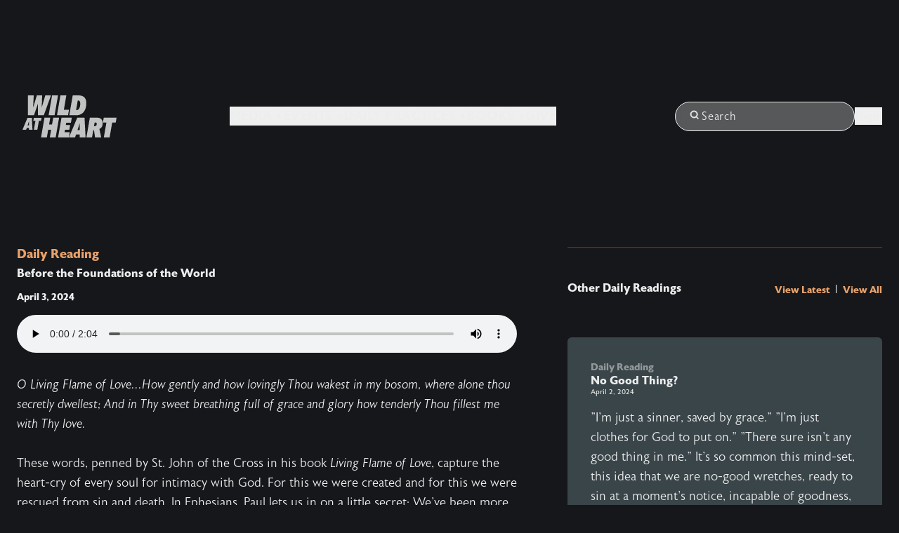

--- FILE ---
content_type: text/html; charset=utf-8
request_url: https://wildatheart.org/daily-readings/before-the-foundations-of-the-world
body_size: 30910
content:
<!DOCTYPE html><html lang="en"> <head><meta charset="UTF-8"><meta name="viewport" content="width=device-width, initial-scale=1"><meta name="generator" content="Astro v4.16.0"><link rel="apple-touch-icon" sizes="180x180" href="/favicon/apple-touch-icon.3b1813.png"><link rel="icon" type="image/png" sizes="32x32" href="/favicon/favicon-32x32.a37559.png&quot;"><link rel="icon" type="image/png" sizes="16x16" href="/favicon/favicon-16x16.6d9eec.png"><link rel="manifest" href="/favicon/site.fd6dbf.webmanifest"><link rel="mask-icon" href="/favicon/safari-pinned-tab.svg" color="#d65f00"><link rel="shortcut icon" href="/favicon/favicon.52375a.ico"><meta name="msapplication-config" content="/favicon/browserconfig.a0df28.xml"><meta name="msapplication-TileColor" content="#ffffff"><meta name="theme-color" content="#ffffff"><link rel="preconnect" href="https://fonts.bunny.net"><link rel="preconnect" href="https://player.vimeo.com"><link rel="preconnect" href="https://i.vimeocdn.com"><link rel="preconnect" href="https://f.vimeocdn.com" crossorigin><link href="https://fonts.bunny.net/css?family=figtree:300,300i,400,400i,500,500i,600,600i,700,700i,800,800i,900,900i" rel="stylesheet"><title>Before the Foundations of the World | Wild At Heart</title><link rel="canonical" href="https://wildatheart.org/daily-readings/before-the-foundations-of-the-world/"><meta name="description" content="O Living Flame of Love...How gently and how lovingly Thou wakest in my bosom, where alone thou secretly dwellest; And in Thy sweet breathing full of g..."><meta name="robots" content="index, follow"><meta property="og:title" content="Before the Foundations of the World"><meta property="og:type" content="website"><meta property="og:image" content="https://b-cdn.wildatheart.org/files/daily-readings/daily-reading-art-banner.png"><meta property="og:url" content="https://wildatheart.org/daily-readings/before-the-foundations-of-the-world/"><meta name="twitter:card" content="summary_large_image"><meta name="twitter:title" content="Before the Foundations of the World"><meta name="twitter:image" content="https://b-cdn.wildatheart.org/files/daily-readings/daily-reading-art-banner.png"><meta name="twitter:description" content="<div><em>O Living Flame of Love...How gently and how lovingly Thou wakest in my bosom, where alone thou secretly dwellest; And in Thy sweet breathing full of grace and glory how tenderly Thou fillest me with Thy love.<br><br></em>These words, penned by St. John of the Cross in his book <em>Living Flame of Love</em>, capture the heart-cry of every soul for intimacy with God. For this we were created and for this we were rescued from sin and death. In Ephesians, Paul lets us in on a little secret: We've been more than noticed. God has pursued us from farther than space and longer ago than time. God has had us in mind since before the Foundations of the World. He loved us before the beginning of time, has come for us, and now calls us to journey toward him, with him, for the consummation of our love.<br><br>Who am I, really? The answer to that question is found in the answer to another: What is God's heart toward me, or, how do I affect him? If God is the Pursuer, the Ageless Romancer, the Lover, then there has to be a Beloved, one who is the Pursued. This is our role in the story.<br><br>In the end, all we've ever really wanted is to be loved. &#34;Love comes from God,&#34; writes St. John. We don't have to get God to love us by doing something right-even loving him. &#34;This is love: not that we loved God but that he loved us and sent his Son as an atoning sacrifice for our sins.&#34; Someone has noticed; someone has taken the initiative. There is nothing we need to do to keep it up, because his love for us is not based on what we've done, but who we are: His Beloved. &#34;I belong to my lover, and his desire is for me&#34; (Song 7:10).<br><br><br><strong>Want more? </strong><a href=&#34;https://wildatheart.org/products&#34;><strong>Order your copy of&#38;nbsp;</strong><strong><em>The Sacred Romance&#38;nbsp;</em></strong><strong>today</strong></a></div>"><link rel="stylesheet" href="https://use.typekit.net/qce7npw.css"><script type="text/javascript" id="posthog-js">
  !(function (t, e) {
    var o, n, p, r;
    e.__SV ||
      ((window.posthog = e),
      (e._i = []),
      (e.init = function (i, s, a) {
        function g(t, e) {
          var o = e.split(".");
          (2 == o.length && ((t = t[o[0]]), (e = o[1])),
            (t[e] = function () {
              t.push([e].concat(Array.prototype.slice.call(arguments, 0)));
            }));
        }
        (((p = t.createElement("script")).type = "text/javascript"),
          (p.crossOrigin = "anonymous"),
          (p.async = true),
          (p.src = s.api_host + "/static/array.js"),
          (r = t.getElementsByTagName("script")[0]).parentNode.insertBefore(p, r));
        var u = e;
        void 0 !== a ? (u = e[a] = []) : (a = "posthog");
        u.people = u.people || [];
        u.toString = function (t) {
          var e = "posthog";
          return ("posthog" !== a && (e += "." + a), t || (e += " (stub)"), e);
        };
        u.people.toString = function () {
          return u.toString(1) + ".people (stub)";
        };
        o =
          "capture identify alias people.set people.set_once set_config register register_once unregister opt_out_capturing has_opted_out_capturing opt_in_capturing reset isFeatureEnabled onFeatureFlags getFeatureFlag getFeatureFlagPayload reloadFeatureFlags group updateEarlyAccessFeatureEnrollment getEarlyAccessFeatures getActiveMatchingSurveys getSurveys getNextSurveyStep onSessionId".split(
            " "
          );
        for (n = 0; n < o.length; n++) g(u, o[n]);
        e._i.push([i, s, a]);
      }),
      (e.__SV = 1));
  })(document, window.posthog || []);
  posthog.init("phc_tH5c9QbhowhR6yOpbFbAzcCtG8FsY7Ygzz0M7p8aEVb", {
    api_host: "https://us.i.posthog.com",
    defaults: "2025-05-24",
  });
</script><!-- <ViewTransitions /> --><link rel="stylesheet" href="/_astro/_slug_.DM8VI_lh.css">
<link rel="stylesheet" href="/_astro/callback.DIMbhPB2.css">
<style>[data-vaul-drawer]{touch-action:none;transition:transform .5s cubic-bezier(.32,.72,0,1)}[data-vaul-drawer][data-vaul-drawer-direction=bottom]{transform:translate3d(0,100%,0)}[data-vaul-drawer][data-vaul-drawer-direction=top]{transform:translate3d(0,-100%,0)}[data-vaul-drawer][data-vaul-drawer-direction=left]{transform:translate3d(-100%,0,0)}[data-vaul-drawer][data-vaul-drawer-direction=right]{transform:translate3d(100%,0,0)}.vaul-dragging .vaul-scrollable [data-vaul-drawer-direction=top],.vaul-dragging .vaul-scrollable [data-vaul-drawer-direction=bottom]{overflow-y:hidden!important}.vaul-dragging .vaul-scrollable [data-vaul-drawer-direction=left],.vaul-dragging .vaul-scrollable [data-vaul-drawer-direction=right]{overflow-x:hidden!important}[data-vaul-drawer][data-vaul-drawer-visible=true][data-vaul-drawer-direction=top],[data-vaul-drawer][data-vaul-drawer-visible=true][data-vaul-drawer-direction=bottom]{transform:translate3d(0,var(--snap-point-height, 0),0)}[data-vaul-drawer][data-vaul-drawer-visible=true][data-vaul-drawer-direction=left],[data-vaul-drawer][data-vaul-drawer-visible=true][data-vaul-drawer-direction=right]{transform:translate3d(var(--snap-point-height, 0),0,0)}[data-vaul-overlay]{opacity:0;transition:opacity .5s cubic-bezier(.32,.72,0,1)}[data-vaul-overlay][data-vaul-drawer-visible=true]{opacity:1}[data-vaul-drawer]:after{content:"";position:absolute;background:inherit;background-color:inherit}[data-vaul-drawer][data-vaul-drawer-direction=top]:after{top:initial;bottom:100%;left:0;right:0;height:200%}[data-vaul-drawer][data-vaul-drawer-direction=bottom]:after{top:100%;bottom:initial;left:0;right:0;height:200%}[data-vaul-drawer][data-vaul-drawer-direction=left]:after{left:initial;right:100%;top:0;bottom:0;width:200%}[data-vaul-drawer][data-vaul-drawer-direction=right]:after{left:100%;right:initial;top:0;bottom:0;width:200%}[data-vaul-overlay][data-vaul-snap-points=true]:not([data-vaul-snap-points-overlay=true]):not([data-state=closed]){opacity:0}[data-vaul-overlay][data-vaul-snap-points-overlay=true]:not([data-vaul-drawer-visible=false]){opacity:1}@keyframes fake-animation{}@media (hover: hover) and (pointer: fine){[data-vaul-drawer]{-webkit-user-select:none;-moz-user-select:none;user-select:none}}.iframe-container.svelte-1b65q5a.svelte-1b65q5a{position:relative;padding-bottom:56.25%;height:0;overflow:hidden}.iframe-container.svelte-1b65q5a iframe.svelte-1b65q5a{background:#000;box-shadow:0 0 8px #0009;display:block;height:100%;left:0;position:absolute;top:0;width:100%}.dialog-portrait.svelte-1b65q5a.svelte-1b65q5a{height:100vh;max-height:90vh;max-width:90vw;margin:auto;padding:0;display:flex;flex-direction:column}.iframe-container-portrait.svelte-1b65q5a.svelte-1b65q5a{position:relative;width:100%;height:100vh;max-height:90vh}.iframe-container-portrait.svelte-1b65q5a iframe.svelte-1b65q5a{background:#000;box-shadow:0 0 8px #0009;display:block;width:100%;height:100%;flex:1}
.svelte-eakpeq:where(.flexible){min-width:300px;width:100%}
</style><script type="module" src="/_astro/hoisted.BXc69uJN.js"></script>
<script type="module" src="/_astro/page.DUT2dcOj.js"></script></head> <body data-vaul-drawer-wrapper class="bg-black text-white"> <style>astro-island,astro-slot,astro-static-slot{display:contents}</style><script>(()=>{var l=(o,t)=>{let i=async()=>{await(await o())()},e=typeof t.value=="object"?t.value:void 0,s={timeout:e==null?void 0:e.timeout};"requestIdleCallback"in window?window.requestIdleCallback(i,s):setTimeout(i,s.timeout||200)};(self.Astro||(self.Astro={})).idle=l;window.dispatchEvent(new Event("astro:idle"));})();;(()=>{var A=Object.defineProperty;var g=(i,o,a)=>o in i?A(i,o,{enumerable:!0,configurable:!0,writable:!0,value:a}):i[o]=a;var d=(i,o,a)=>g(i,typeof o!="symbol"?o+"":o,a);{let i={0:t=>m(t),1:t=>a(t),2:t=>new RegExp(t),3:t=>new Date(t),4:t=>new Map(a(t)),5:t=>new Set(a(t)),6:t=>BigInt(t),7:t=>new URL(t),8:t=>new Uint8Array(t),9:t=>new Uint16Array(t),10:t=>new Uint32Array(t),11:t=>1/0*t},o=t=>{let[l,e]=t;return l in i?i[l](e):void 0},a=t=>t.map(o),m=t=>typeof t!="object"||t===null?t:Object.fromEntries(Object.entries(t).map(([l,e])=>[l,o(e)]));class y extends HTMLElement{constructor(){super(...arguments);d(this,"Component");d(this,"hydrator");d(this,"hydrate",async()=>{var b;if(!this.hydrator||!this.isConnected)return;let e=(b=this.parentElement)==null?void 0:b.closest("astro-island[ssr]");if(e){e.addEventListener("astro:hydrate",this.hydrate,{once:!0});return}let c=this.querySelectorAll("astro-slot"),n={},h=this.querySelectorAll("template[data-astro-template]");for(let r of h){let s=r.closest(this.tagName);s!=null&&s.isSameNode(this)&&(n[r.getAttribute("data-astro-template")||"default"]=r.innerHTML,r.remove())}for(let r of c){let s=r.closest(this.tagName);s!=null&&s.isSameNode(this)&&(n[r.getAttribute("name")||"default"]=r.innerHTML)}let p;try{p=this.hasAttribute("props")?m(JSON.parse(this.getAttribute("props"))):{}}catch(r){let s=this.getAttribute("component-url")||"<unknown>",v=this.getAttribute("component-export");throw v&&(s+=` (export ${v})`),console.error(`[hydrate] Error parsing props for component ${s}`,this.getAttribute("props"),r),r}let u;await this.hydrator(this)(this.Component,p,n,{client:this.getAttribute("client")}),this.removeAttribute("ssr"),this.dispatchEvent(new CustomEvent("astro:hydrate"))});d(this,"unmount",()=>{this.isConnected||this.dispatchEvent(new CustomEvent("astro:unmount"))})}disconnectedCallback(){document.removeEventListener("astro:after-swap",this.unmount),document.addEventListener("astro:after-swap",this.unmount,{once:!0})}connectedCallback(){if(!this.hasAttribute("await-children")||document.readyState==="interactive"||document.readyState==="complete")this.childrenConnectedCallback();else{let e=()=>{document.removeEventListener("DOMContentLoaded",e),c.disconnect(),this.childrenConnectedCallback()},c=new MutationObserver(()=>{var n;((n=this.lastChild)==null?void 0:n.nodeType)===Node.COMMENT_NODE&&this.lastChild.nodeValue==="astro:end"&&(this.lastChild.remove(),e())});c.observe(this,{childList:!0}),document.addEventListener("DOMContentLoaded",e)}}async childrenConnectedCallback(){let e=this.getAttribute("before-hydration-url");e&&await import(e),this.start()}async start(){let e=JSON.parse(this.getAttribute("opts")),c=this.getAttribute("client");if(Astro[c]===void 0){window.addEventListener(`astro:${c}`,()=>this.start(),{once:!0});return}try{await Astro[c](async()=>{let n=this.getAttribute("renderer-url"),[h,{default:p}]=await Promise.all([import(this.getAttribute("component-url")),n?import(n):()=>()=>{}]),u=this.getAttribute("component-export")||"default";if(!u.includes("."))this.Component=h[u];else{this.Component=h;for(let f of u.split("."))this.Component=this.Component[f]}return this.hydrator=p,this.hydrate},e,this)}catch(n){console.error(`[astro-island] Error hydrating ${this.getAttribute("component-url")}`,n)}}attributeChangedCallback(){this.hydrate()}}d(y,"observedAttributes",["props"]),customElements.get("astro-island")||customElements.define("astro-island",y)}})();</script><astro-island uid="20zUgs" component-url="/_astro/AlertBar.D5J_TOLn.js" component-export="default" renderer-url="/_astro/client.Cl1QkCgy.js" props="{&quot;CONTENT_API_V1_URL&quot;:[0,&quot;https://local.wildatheart.org/api/content/v1&quot;],&quot;CONTENT_API_AUTH_TOKEN&quot;:[0]}" ssr="" client="idle" opts="{&quot;name&quot;:&quot;AlertBar&quot;,&quot;value&quot;:true}"></astro-island> <header class="absolute z-50 lg:bg-opacity-0 w-full"> <div class="py-1 pt-8 flex justify-between items-center container md:max-w-full"> <a href="/" aria-label="Wild at Heart | Love God Live Free" class="h-full w-full md:w-1/6 max-w-32 md:max-w-48 tracking-wider font-bold uppercase font-sans text-hero2 flex-grow-0 text-white no-underline border-none"> <div class="m-2 w-full max-w-48 sm:max-w-xxs opacity-80">  <svg class="max-w-full fill-white" width="100%" height="100%" viewBox="0 0 206 92"><!-- HTML_TAG_START --><path d="M46.6984 43.4321H33.9447V18.586H33.7643L25.1741 43.4321H11.9209V0H24.6746L23.259 26.0676H23.5643L31.4746 0H43.0624L42.1465 26.0676H42.3269L49.9318 0H62.4495L46.6845 43.4321H46.6984Z" />
        <path d="M70.2487 43.4321H57.2454L64.7949 0H77.7983L70.2487 43.4321Z" />
        <path d="M99.6831 43.4321H75.5222L83.0716 0H96.0056L90.5517 31.592H101.779L99.697 43.4321H99.6831Z" />
        <path d="M102.445 43.4321L109.994 0H122.817C125.926 0 128.549 0.41642 130.7 1.26313C132.851 2.09596 134.586 3.2758 135.918 4.78877C137.25 6.30175 138.208 8.10622 138.804 10.2161C139.401 12.3259 139.693 14.6439 139.693 17.1841C139.693 18.9053 139.568 20.7375 139.318 22.7085C139.068 24.6657 138.638 26.6228 138 28.5661C137.361 30.5094 136.515 32.3832 135.46 34.1738C134.391 35.9783 133.031 37.5607 131.38 38.921C129.728 40.2951 127.744 41.3917 125.426 42.1968C123.123 43.0157 120.43 43.4182 117.363 43.4182H102.459L102.445 43.4321ZM126.481 18.4056C126.481 17.5033 126.425 16.6288 126.301 15.7683C126.176 14.9077 125.954 14.1442 125.621 13.4641C125.288 12.7839 124.83 12.2426 124.247 11.8401C123.65 11.4375 122.901 11.2293 122.012 11.2293H120.972L117.35 32.2028H118.515C120.028 32.2028 121.291 31.717 122.318 30.7592C123.345 29.8015 124.163 28.6077 124.774 27.2058C125.385 25.8039 125.829 24.2909 126.092 22.6946C126.356 21.0984 126.495 19.6687 126.495 18.4056H126.481Z" />
        <path d="M14.072 71.3596H9.3952L8.03522 75.1907H0L10.9912 49.0814H20.539L21.899 75.1907H14.0859V71.3596H14.072ZM11.2409 65.5021H14.1829V56.91H14.0303L11.227 65.5021H11.2409Z" />
        <path d="M40.6061 55.6469H35.9571L32.5709 75.1907H24.9382L28.3661 55.6469H23.7169L24.855 49.0814H41.7301L40.5922 55.6469H40.6061Z" />
        <path d="M72.6218 92H59.7988L62.7409 75.1907H56.3016L53.3596 92H40.6061L48.1554 48.5679H60.8535L58.2167 63.656H64.7116L67.2928 48.5679H80.1713L72.6218 92Z" />
        <path d="M105.984 59.8527H95.7419L94.826 64.7664H104.277L102.5 75.2601H93.0497L92.1338 80.5347H103.541L101.584 92H77.9092L85.4585 48.5679H107.968L106.011 59.8527H105.984Z" />
        <path d="M175.525 60.7688C175.525 63.9197 174.9 66.5709 173.651 68.7501C172.402 70.9155 170.64 72.4979 168.35 73.4695L172.458 92H158.899L156.568 76.1762H154.972L152.21 92H139.942L147.492 48.5679H162.521C166.726 48.5679 169.946 49.595 172.18 51.6355C174.414 53.6759 175.525 56.7296 175.525 60.7688ZM162.591 62.4206C162.591 61.1575 162.258 60.3108 161.578 59.9082C160.898 59.5057 160.259 59.2975 159.649 59.2975H157.928L156.512 67.3343H157.858C159.08 67.3343 160.176 66.9595 161.133 66.2239C162.091 65.4882 162.577 64.2251 162.577 62.4206H162.591Z" />
        <path d="M204.113 59.4918H196.383L190.735 92H178.037L183.74 59.4918H176.01L177.911 48.5679H206L204.099 59.4918H204.113Z" />
        <path d="M125.121 85.615H117.336L115.06 92H101.682L119.959 48.5679H135.848L138.124 92H125.121V85.615ZM120.403 75.857H125.315V61.56H125.065L120.403 75.857Z" /><!-- HTML_TAG_END --></svg> </div> </a>   <script>(()=>{var e=async t=>{await(await t())()};(self.Astro||(self.Astro={})).load=e;window.dispatchEvent(new Event("astro:load"));})();</script><astro-island uid="78NLr" component-url="/_astro/Navigation.CYJr7VP_.js" component-export="default" renderer-url="/_astro/client.Cl1QkCgy.js" props="{&quot;navigationData&quot;:[1,[[0,{&quot;id&quot;:[0,&quot;mew4mwpj&quot;],&quot;title&quot;:[0,&quot;Media&quot;],&quot;enabled&quot;:[0,true],&quot;type&quot;:[0,&quot;main_nav_item&quot;],&quot;url&quot;:[0,null],&quot;icon&quot;:[0,null],&quot;dropdownLinks&quot;:[1,[[0,{&quot;id&quot;:[0,&quot;mew4obvo&quot;],&quot;title&quot;:[0,&quot;Podcasts&quot;],&quot;url&quot;:[0,&quot;/podcasts&quot;],&quot;icon&quot;:[0,&quot;voice&quot;],&quot;enabled&quot;:[0,true],&quot;type&quot;:[0,&quot;dropdown_link&quot;]}],[0,{&quot;id&quot;:[0,&quot;mew4q0z9&quot;],&quot;title&quot;:[0,&quot;Small Group Videos&quot;],&quot;url&quot;:[0,&quot;/events#video-series&quot;],&quot;icon&quot;:[0,&quot;videoBadge&quot;],&quot;enabled&quot;:[0,true],&quot;type&quot;:[0,&quot;dropdown_link&quot;]}],[0,{&quot;id&quot;:[0,&quot;mew4qgw8&quot;],&quot;title&quot;:[0,&quot;Films &amp; Documentaries&quot;],&quot;url&quot;:[0,&quot;/media&quot;],&quot;icon&quot;:[0,&quot;videoCameraPlay&quot;],&quot;enabled&quot;:[0,true],&quot;type&quot;:[0,&quot;dropdown_link&quot;]}],[0,{&quot;id&quot;:[0,&quot;mew4qpeu&quot;],&quot;title&quot;:[0,&quot;Video &amp; Audio Archive&quot;],&quot;url&quot;:[0,&quot;/media&quot;],&quot;icon&quot;:[0,&quot;videoPlaylist2&quot;],&quot;enabled&quot;:[0,true],&quot;type&quot;:[0,&quot;dropdown_link&quot;]}],[0,{&quot;id&quot;:[0,&quot;mew4qzim&quot;],&quot;title&quot;:[0,&quot;Posts &amp; Articles&quot;],&quot;url&quot;:[0,&quot;/blogs&quot;],&quot;icon&quot;:[0,&quot;document&quot;],&quot;enabled&quot;:[0,true],&quot;type&quot;:[0,&quot;dropdown_link&quot;]}],[0,{&quot;id&quot;:[0,&quot;mew4rajq&quot;],&quot;title&quot;:[0,&quot;Apps&quot;],&quot;url&quot;:[0,&quot;/app&quot;],&quot;icon&quot;:[0,&quot;phoneTablet&quot;],&quot;enabled&quot;:[0,true],&quot;type&quot;:[0,&quot;dropdown_link&quot;]}]]],&quot;bottomLinkTitle&quot;:[0,&quot;Explore All Media&quot;],&quot;bottomLinkUrl&quot;:[0,&quot;/media&quot;],&quot;featuredMediaItemByline&quot;:[0,&quot;Recommended for You&quot;],&quot;featuredMediaItemTitle&quot;:[0,&quot;Wild at Heart: The Series&quot;],&quot;featuredMediaItemUrl&quot;:[0,&quot;/the-series&quot;],&quot;featuredMediaItemImage&quot;:[0,&quot;files/media-series/wild-at-heart-the-series/pablo-the-series-864x864.jpg&quot;]}],[0,{&quot;id&quot;:[0,&quot;mew5bbtm&quot;],&quot;title&quot;:[0,&quot;Events&quot;],&quot;enabled&quot;:[0,true],&quot;type&quot;:[0,&quot;main_nav_item&quot;],&quot;url&quot;:[0,null],&quot;icon&quot;:[0,null],&quot;dropdownLinks&quot;:[1,[[0,{&quot;id&quot;:[0,&quot;mew5cy6h&quot;],&quot;title&quot;:[0,&quot;Gatherings&quot;],&quot;url&quot;:[0,&quot;/events#gatherings&quot;],&quot;icon&quot;:[0,&quot;firewood&quot;],&quot;enabled&quot;:[0,true],&quot;type&quot;:[0,&quot;dropdown_link&quot;]}],[0,{&quot;id&quot;:[0,&quot;mew5dbmb&quot;],&quot;title&quot;:[0,&quot;Courses&quot;],&quot;url&quot;:[0,&quot;/events#courses&quot;],&quot;icon&quot;:[0,&quot;videoSlides&quot;],&quot;enabled&quot;:[0,true],&quot;type&quot;:[0,&quot;dropdown_link&quot;]}],[0,{&quot;id&quot;:[0,&quot;mew5dqwd&quot;],&quot;title&quot;:[0,&quot;Men&#39;s Retreats&quot;],&quot;url&quot;:[0,&quot;/events#mens-retreats&quot;],&quot;icon&quot;:[0,&quot;calendar&quot;],&quot;enabled&quot;:[0,true],&quot;type&quot;:[0,&quot;dropdown_link&quot;]}],[0,{&quot;id&quot;:[0,&quot;mew5dy7z&quot;],&quot;title&quot;:[0,&quot;Women&#39;s Retreats&quot;],&quot;url&quot;:[0,&quot;/events#womens-retreats&quot;],&quot;icon&quot;:[0,&quot;calendar&quot;],&quot;enabled&quot;:[0,true],&quot;type&quot;:[0,&quot;dropdown_link&quot;]}]]],&quot;bottomLinkTitle&quot;:[0,&quot;Explore All Events&quot;],&quot;bottomLinkUrl&quot;:[0,&quot;/events&quot;],&quot;featuredMediaItemByline&quot;:[0,&quot;Find Local Events&quot;],&quot;featuredMediaItemTitle&quot;:[0,&quot;Search Your Region&quot;],&quot;featuredMediaItemUrl&quot;:[0,&quot;https://local.wildatheart.org&quot;],&quot;featuredMediaItemImage&quot;:[0,&quot;wp-app/uploads/2024/04/23221137/5501ee54aca5fd7c-1000x1000-1.png&quot;]}],[0,{&quot;id&quot;:[0,&quot;mew5f3me&quot;],&quot;title&quot;:[0,&quot;Daily Practices&quot;],&quot;enabled&quot;:[0,true],&quot;type&quot;:[0,&quot;main_nav_item&quot;],&quot;url&quot;:[0,null],&quot;icon&quot;:[0,null],&quot;dropdownLinks&quot;:[1,[[0,{&quot;id&quot;:[0,&quot;mew5fhea&quot;],&quot;title&quot;:[0,&quot;Prayers&quot;],&quot;url&quot;:[0,&quot;/prayers&quot;],&quot;icon&quot;:[0,&quot;book&quot;],&quot;enabled&quot;:[0,true],&quot;type&quot;:[0,&quot;dropdown_link&quot;]}],[0,{&quot;id&quot;:[0,&quot;mew5ft1u&quot;],&quot;title&quot;:[0,&quot;One Minute Pause App&quot;],&quot;url&quot;:[0,&quot;/one-minute-pause&quot;],&quot;icon&quot;:[0,&quot;pause&quot;],&quot;enabled&quot;:[0,true],&quot;type&quot;:[0,&quot;dropdown_link&quot;]}],[0,{&quot;id&quot;:[0,&quot;mew5g6ai&quot;],&quot;title&quot;:[0,&quot;Daily Readings&quot;],&quot;url&quot;:[0,&quot;/daily-reading&quot;],&quot;icon&quot;:[0,&quot;emailDocument2&quot;],&quot;enabled&quot;:[0,true],&quot;type&quot;:[0,&quot;dropdown_link&quot;]}]]],&quot;bottomLinkTitle&quot;:[0,&quot;Explore Daily Practices&quot;],&quot;bottomLinkUrl&quot;:[0,&quot;/media&quot;],&quot;featuredMediaItemByline&quot;:[0,&quot;Recommended for You&quot;],&quot;featuredMediaItemTitle&quot;:[0,&quot;Today&#39;s Daily Reading&quot;],&quot;featuredMediaItemUrl&quot;:[0,&quot;/daily-reading&quot;],&quot;featuredMediaItemImage&quot;:[0,&quot;wp-app/uploads/2024/04/10152020/daily-reading-2024-optimized.jpg&quot;]}],[0,{&quot;id&quot;:[0,&quot;mew5hazk&quot;],&quot;title&quot;:[0,&quot;Books&quot;],&quot;enabled&quot;:[0,true],&quot;type&quot;:[0,&quot;main_nav_item&quot;],&quot;url&quot;:[0,null],&quot;icon&quot;:[0,null],&quot;dropdownLinks&quot;:[1,[[0,{&quot;id&quot;:[0,&quot;mew5hjub&quot;],&quot;title&quot;:[0,&quot;Books for Men&quot;],&quot;url&quot;:[0,&quot;/books#for-men&quot;],&quot;icon&quot;:[0,&quot;book&quot;],&quot;enabled&quot;:[0,true],&quot;type&quot;:[0,&quot;dropdown_link&quot;]}],[0,{&quot;id&quot;:[0,&quot;mew5hwaq&quot;],&quot;title&quot;:[0,&quot;Books for Women&quot;],&quot;url&quot;:[0,&quot;/books#for-women&quot;],&quot;icon&quot;:[0,&quot;book&quot;],&quot;enabled&quot;:[0,true],&quot;type&quot;:[0,&quot;dropdown_link&quot;]}],[0,{&quot;id&quot;:[0,&quot;mew5i6v5&quot;],&quot;title&quot;:[0,&quot;Small Group Study Guides&quot;],&quot;url&quot;:[0,&quot;/books#study-guides&quot;],&quot;icon&quot;:[0,&quot;bookSquare&quot;],&quot;enabled&quot;:[0,true],&quot;type&quot;:[0,&quot;dropdown_link&quot;]}]]],&quot;bottomLinkTitle&quot;:[0,&quot;Explore All Books&quot;],&quot;bottomLinkUrl&quot;:[0,&quot;/books&quot;],&quot;featuredMediaItemByline&quot;:[0,&quot;Recommended for You&quot;],&quot;featuredMediaItemTitle&quot;:[0,&quot;Experience Jesus. Really.&quot;],&quot;featuredMediaItemUrl&quot;:[0,&quot;/experience-jesus-really&quot;],&quot;featuredMediaItemImage&quot;:[0,&quot;nelsonhousebiblenov928-copy-(1).png&quot;]}],[0,{&quot;id&quot;:[0,&quot;mew5xk42&quot;],&quot;title&quot;:[0,&quot;Give&quot;],&quot;enabled&quot;:[0,true],&quot;type&quot;:[0,&quot;single_link&quot;],&quot;url&quot;:[0,&quot;/give&quot;],&quot;icon&quot;:[0,&quot;heart&quot;],&quot;dropdownLinks&quot;:[0,null],&quot;bottomLinkTitle&quot;:[0,null],&quot;bottomLinkUrl&quot;:[0,null],&quot;featuredMediaItemByline&quot;:[0,null],&quot;featuredMediaItemTitle&quot;:[0,null],&quot;featuredMediaItemUrl&quot;:[0,null],&quot;featuredMediaItemImage&quot;:[0,null]}]]]}" ssr="" client="load" opts="{&quot;name&quot;:&quot;Navigation&quot;,&quot;value&quot;:true}" await-children=""><nav id="mainNav" aria-label="Site Navigation" class="w-full hidden md:block"><ul id="menu-primary-menu" class="m-0 p-0 list-none flex items-center justify-center gap-3 lg:gap-6 xl:gap-10"><li class="font-medium text-body-base tracking-wide"> <button aria-haspopup="true" aria-expanded="false" aria-controls="media" id="button_media" class="uppercase text-white fill-white stroke-white hover:text-p300" bottomLink="[object Object]" featuredMediaItem="[object Object]">Media + </button>   <div class="transition-all duration-200 transform !border-b-body translate-y-7 opacity-0 invisible" style="position:absolute; width: 0; height: 0; border-left: 25px solid transparent; border-right: 25px solid transparent; border-bottom: 25px solid; " role="navigation"></div>  <div id="media" class="left-0 w-full absolute h-0 mt-6 transition-all duration-200 transform translate-y-7 opacity-0 invisible" role="navigation"><div class="flex max-w-[909px] m-auto rounded-2xl px-14 py-10 bg-body"><ul class="list-none w-2/3 relative pl-0 space-y-4"><li><a class="text-white stroke-white fill-white flex items-center space-x-2" id="media_0" href="/podcasts"> <svg class="max-w-full stroke-none" width="14" height="14" viewBox="0 0 16 19"><!-- HTML_TAG_START --><path fill-rule="evenodd" clip-rule="evenodd" d="M14.4583 8.14872C14.8042 8.14872 15.0833 8.42872 15.0833 8.77372C15.0833 12.6005 12.1462 15.7509 8.41692 16.0704L8.41667 18.1063C8.41667 18.4513 8.13667 18.7313 7.79167 18.7313C7.44667 18.7313 7.16667 18.4513 7.16667 18.1063L7.16724 16.0705C3.43761 15.7513 0.5 12.6008 0.5 8.77372C0.5 8.42872 0.78 8.14872 1.125 8.14872C1.47083 8.14872 1.75 8.42872 1.75 8.77372C1.75 12.1221 4.46 14.8471 7.79167 14.8471C11.1233 14.8471 13.8333 12.1221 13.8333 8.77372C13.8333 8.42872 14.1133 8.14872 14.4583 8.14872ZM7.79167 0.814636C10.0025 0.814636 11.8017 2.62047 11.8017 4.84047V8.74714C11.8017 10.9663 10.0025 12.7721 7.79167 12.7721C5.58083 12.7721 3.78167 10.9663 3.78167 8.74714V4.84047C3.78167 2.62047 5.58083 0.814636 7.79167 0.814636ZM7.79167 2.06464C6.27 2.06464 5.03167 3.30964 5.03167 4.84047V8.74714C5.03167 10.2763 6.27 11.5221 7.79167 11.5221C9.31333 11.5221 10.5517 10.2763 10.5517 8.74714V4.84047C10.5517 3.30964 9.31333 2.06464 7.79167 2.06464Z"/><!-- HTML_TAG_END --></svg> <span>Podcasts</span></a> </li><li><a class="text-white stroke-white fill-white flex items-center space-x-2" id="media_1" href="/events#video-series"> <svg class="max-w-full stroke-none" width="14" height="14" viewBox="0 0 14 14"><!-- HTML_TAG_START --><path d="M6.76665 12.4772C6.60268 12.4776 6.44028 12.4441 6.28892 12.3786C6.13749 12.3131 6.00007 12.2169 5.88465 12.0957L5.08832 11.2668C5.01527 11.1904 4.92842 11.1298 4.83279 11.0886C4.73716 11.0474 4.63463 11.0262 4.53112 11.0265H3.93303C3.23702 11.0249 2.56993 10.7363 2.07772 10.2236C1.58551 9.71106 1.30827 9.01625 1.30664 8.29123V4.25805C1.30812 3.53293 1.58531 2.83796 2.07753 2.32522C2.56975 1.81249 3.23692 1.52376 3.93303 1.52222H9.60081C10.2968 1.52391 10.9639 1.81271 11.4559 2.32543C11.9481 2.83815 12.2251 3.53304 12.2267 4.25805V8.29181C12.225 9.01672 11.9478 9.71147 11.4558 10.224C10.9637 10.7366 10.2967 11.0254 9.60081 11.0271H9.00273C8.89874 11.0264 8.7957 11.0474 8.69955 11.0886C8.6034 11.1298 8.51609 11.1906 8.44273 11.2674L7.64641 12.0963C7.53128 12.2173 7.39419 12.3133 7.24321 12.3786C7.09218 12.444 6.93017 12.4775 6.76665 12.4772ZM3.93303 2.39663C3.45943 2.39725 3.0054 2.5935 2.67052 2.94234C2.33563 3.29118 2.14723 3.76412 2.14664 4.25746V8.29123C2.14723 8.78449 2.33565 9.2574 2.67055 9.60612C3.00545 9.9549 3.45948 10.151 3.93303 10.1515H4.53112C4.74506 10.1508 4.95697 10.1944 5.15461 10.2798C5.35225 10.3651 5.53168 10.4904 5.68249 10.6485L6.47825 11.4774C6.55581 11.5547 6.65902 11.5979 6.76637 11.5979C6.87372 11.5979 6.97693 11.5547 7.05449 11.4774L7.85137 10.6485C8.00218 10.4905 8.1816 10.3652 8.37923 10.2799C8.57685 10.1945 8.78881 10.1509 9.00273 10.1515H9.60081C10.0742 10.1508 10.5281 9.95466 10.8629 9.60594C11.1977 9.25717 11.386 8.78438 11.3867 8.29123V4.25805C11.3862 3.76477 11.1979 3.29182 10.8631 2.94296C10.5283 2.5941 10.0743 2.39783 9.60081 2.39722L3.93303 2.39663Z" fill="#ECEDED"/>
        <path d="M6.2612 8.42489C6.06929 8.42617 5.88063 8.37338 5.7152 8.27205C5.56993 8.17895 5.44747 8.0519 5.35756 7.90094C5.26764 7.74997 5.21273 7.57923 5.1972 7.4023C5.11916 6.64613 5.11916 5.88348 5.1972 5.1273C5.21409 4.94787 5.27137 4.77511 5.36439 4.62308C5.45741 4.47105 5.58355 4.34401 5.73256 4.2523C5.88959 4.1625 6.06453 4.11197 6.24356 4.10468C6.4226 4.09739 6.60079 4.13355 6.76408 4.2103C7.3821 4.47021 7.95089 4.84231 8.44409 5.3093C8.57871 5.42584 8.68707 5.57184 8.76144 5.73693C8.8358 5.90203 8.87439 6.08216 8.87439 6.26451C8.87439 6.44686 8.8358 6.62699 8.76144 6.79208C8.68707 6.95716 8.57871 7.10317 8.44409 7.21972H8.44128C7.94686 7.6851 7.37835 8.05721 6.76128 8.3193C6.60247 8.38709 6.43279 8.42296 6.2612 8.42489ZM6.27464 4.97971C6.2313 4.97877 6.1884 4.98962 6.15032 5.01121C6.11521 5.03663 6.08615 5.07009 6.06537 5.10902C6.0446 5.14795 6.03267 5.19131 6.03048 5.2358C5.95987 5.92297 5.95987 6.61597 6.03048 7.30314C6.03345 7.34537 6.04493 7.38649 6.06425 7.42383C6.08357 7.4611 6.11023 7.49377 6.14248 7.51955C6.19059 7.5409 6.24261 7.55099 6.29486 7.54907C6.34711 7.54714 6.39835 7.53326 6.44488 7.50847C6.96944 7.28604 7.45283 6.97023 7.87345 6.57514C7.91841 6.53693 7.95554 6.48962 7.98248 6.43613C8.00941 6.38258 8.02565 6.32389 8.03024 6.26364C8.02548 6.20419 8.00919 6.14644 7.98231 6.09377C7.95548 6.04115 7.91864 5.99472 7.874 5.95739C7.45288 5.55867 6.96708 5.24106 6.43928 5.01938C6.38743 4.99503 6.33148 4.98156 6.27464 4.97971Z" fill="#ECEDED"/><!-- HTML_TAG_END --></svg> <span>Small Group Videos</span></a> </li><li><a class="text-white stroke-white fill-white flex items-center space-x-2" id="media_2" href="/media"> <svg class="max-w-full stroke-none" width="14" height="14" viewBox="0 0 14 14"><!-- HTML_TAG_START --><path fill-rule="evenodd" clip-rule="evenodd" d="M4.40735 5.99258C4.34069 6.62007 4.33856 7.29692 4.40773 8.00765C4.42471 8.14251 4.4786 8.19677 4.51467 8.21806C4.55257 8.24052 4.63868 8.26612 4.78724 8.20511C5.30885 7.98321 5.78539 7.65712 6.16557 7.29534C6.28362 7.18089 6.31503 7.07408 6.31464 6.99662C6.31425 6.91816 6.28087 6.81327 6.16675 6.7046L6.16512 6.70302C5.76523 6.31808 5.30316 6.0165 4.78313 5.79202L4.77989 5.79062C4.66036 5.7378 4.57233 5.75403 4.52349 5.78099C4.48081 5.80454 4.42482 5.85929 4.40735 5.99258ZM5.10621 4.98433C4.78667 4.84368 4.43137 4.84161 4.13024 5.0078C3.82276 5.17749 3.62235 5.49501 3.57391 5.88327L3.57298 5.89132C3.49862 6.58776 3.49714 7.33028 3.57257 8.10168L3.57359 8.11113C3.61713 8.47712 3.7962 8.79941 4.10001 8.97902C4.4022 9.15769 4.7624 9.15687 5.09898 9.01757L5.10253 9.01611C5.72261 8.75268 6.28379 8.36826 6.73352 7.94004L6.73576 7.93794C7.00075 7.68192 7.15649 7.34988 7.15464 6.99183C7.15279 6.63495 6.9946 6.30781 6.73448 6.05966C6.25708 5.60034 5.71012 5.24522 5.10621 4.98433Z" fill="#ECEDED"/>
        <path d="M7.12975 11.6673H3.32793C2.97654 11.6808 2.62641 11.6166 2.30052 11.479C1.97464 11.3414 1.68041 11.1336 1.43711 10.8692C1.19382 10.6047 1.00699 10.2896 0.888904 9.94464C0.770817 9.59966 0.724141 9.23251 0.751945 8.86734V5.13404C0.728487 4.76992 0.77817 4.4047 0.897825 4.06171C1.01748 3.71871 1.20449 3.40548 1.44689 3.142C1.68929 2.87852 1.98177 2.67058 2.30565 2.53146C2.62954 2.39235 2.9777 2.32511 3.32793 2.33404H7.13037C7.48059 2.32511 7.82874 2.39235 8.15265 2.53146C8.4765 2.67058 8.76898 2.87852 9.01141 3.142C9.25378 3.40548 9.44082 3.71871 9.56049 4.06171C9.6801 4.4047 9.72978 4.76992 9.70637 5.13404V8.86734C9.72983 9.23152 9.6801 9.5968 9.56043 9.93986C9.44076 10.2829 9.25372 10.5961 9.01124 10.8596C8.76876 11.1231 8.47622 11.3311 8.15226 11.4701C7.8283 11.6092 7.48003 11.6764 7.12975 11.6673ZM3.32793 3.20904C3.08778 3.19942 2.84846 3.24359 2.62609 3.33856C2.40372 3.43353 2.2035 3.57709 2.03895 3.75956C1.8744 3.94203 1.74934 4.15915 1.67224 4.39626C1.59513 4.63337 1.56774 4.88496 1.59195 5.13404V8.86734C1.56484 9.11707 1.5902 9.36988 1.66625 9.60829C1.74231 9.84676 1.86724 10.0651 2.03239 10.2483C2.19754 10.4314 2.39896 10.5749 2.62267 10.6689C2.84638 10.7628 3.08703 10.8049 3.32793 10.7923H7.12975C7.37066 10.8049 7.6113 10.7627 7.83496 10.6687C8.05862 10.5746 8.26 10.4311 8.42514 10.248C8.59023 10.0649 8.71517 9.84658 8.79127 9.60818C8.86738 9.36983 8.8928 9.11701 8.86581 8.86734V5.13404C8.8928 4.88439 8.86738 4.6316 8.79127 4.3932C8.71517 4.1548 8.59023 3.93649 8.42514 3.75338C8.26 3.57027 8.05862 3.42675 7.83496 3.33276C7.6113 3.23876 7.37066 3.19655 7.12975 3.20904H3.32793Z" fill="#ECEDED"/>
        <path d="M11.6442 10.4086C11.3785 10.4108 11.1207 10.3151 10.9162 10.1385L9.01669 8.51272C8.97206 8.47702 8.93476 8.43228 8.90704 8.38124C8.87932 8.33026 8.86174 8.27391 8.8553 8.21569C8.84886 8.15742 8.85373 8.09844 8.86963 8.04215C8.88554 7.98592 8.91214 7.93359 8.94786 7.88827C8.98354 7.84294 9.02766 7.80555 9.0775 7.77831C9.12734 7.75107 9.18194 7.73456 9.23805 7.72977C9.29417 7.72493 9.35062 7.73193 9.4041 7.75025C9.45752 7.76862 9.50691 7.79802 9.54925 7.83664L11.4499 9.46239C11.4751 9.48776 11.5052 9.50731 11.5383 9.51956C11.5713 9.53181 11.6065 9.53659 11.6414 9.53356C11.6813 9.53385 11.7208 9.52592 11.7577 9.51022C11.7946 9.49453 11.8281 9.47137 11.8563 9.44203C11.8845 9.41275 11.9069 9.37792 11.9221 9.33954C11.9373 9.30122 11.9451 9.26009 11.9449 9.21856L11.9516 4.78522C11.952 4.72532 11.9359 4.66657 11.9052 4.61588C11.8746 4.56517 11.8307 4.52462 11.7788 4.49896C11.7268 4.47331 11.6689 4.46362 11.6118 4.47103C11.5548 4.47844 11.5009 4.50264 11.4566 4.5408L9.54869 6.16714C9.50624 6.20523 9.45685 6.23411 9.40348 6.25202C9.35011 6.26992 9.29383 6.27652 9.238 6.27144C9.18217 6.26637 9.12785 6.24968 9.07829 6.22238C9.02878 6.19508 8.98494 6.15769 8.94943 6.11248C8.91398 6.06727 8.8875 6.01512 8.8717 5.95912C8.85586 5.90307 8.85098 5.84432 8.85731 5.78629C8.86364 5.72827 8.88105 5.67215 8.90849 5.62125C8.93599 5.57034 8.97295 5.52567 9.01725 5.48988L10.9246 3.86355C11.0921 3.72038 11.2953 3.62979 11.5103 3.60234C11.7254 3.57489 11.9435 3.61172 12.1392 3.70852C12.335 3.80533 12.5003 3.95813 12.6158 4.14908C12.7313 4.34003 12.7923 4.56126 12.7916 4.78697L12.7849 9.22031C12.7849 9.37641 12.7552 9.53099 12.6978 9.67519C12.6404 9.81939 12.5563 9.95041 12.4503 10.0608C12.3443 10.1711 12.2184 10.2586 12.0799 10.3183C11.9414 10.3779 11.7929 10.4086 11.6431 10.4086H11.6442Z" fill="#ECEDED"/><!-- HTML_TAG_END --></svg> <span>Films &amp; Documentaries</span></a> </li><li><a class="text-white stroke-white fill-white flex items-center space-x-2" id="media_3" href="/media"> <svg class="max-w-full fill-none" width="14" height="14" viewBox="0 0 20 20"><!-- HTML_TAG_START --><path d="M5.55353 16.677H10.3164C11.6895 16.677 12.8026 15.5176 12.8026 14.0874V5.90058C12.8026 4.47031 11.6895 3.31085 10.3164 3.31085H5.55353C4.18047 3.31085 3.06738 4.47031 3.06738 5.90058V14.0874C3.06738 15.5176 4.18047 16.677 5.55353 16.677Z" stroke="white" stroke-width="1.5" stroke-linecap="round" stroke-linejoin="round"/>
        <path fill-rule="evenodd" clip-rule="evenodd" d="M9.67787 10.7201C9.18435 11.1855 8.56707 11.6047 7.88914 11.8893C7.3108 12.1261 6.82743 11.8309 6.7566 11.2383C6.6702 10.3633 6.67175 9.52659 6.7566 8.74575C6.83366 8.12958 7.36685 7.86769 7.88914 8.09634C8.55699 8.38175 9.15635 8.7685 9.67787 9.26634C10.1231 9.68634 10.134 10.2831 9.67787 10.7201Z" stroke="white" stroke-width="1.5" stroke-linecap="round" stroke-linejoin="round"/>
        <path d="M15.1309 5.44623V14.5411" stroke="white" stroke-width="1.5" stroke-linecap="round" stroke-linejoin="round"/>
        <path d="M17.4668 7.42865V12.5578" stroke="white" stroke-width="1.5" stroke-linecap="round" stroke-linejoin="round"/><!-- HTML_TAG_END --></svg> <span>Video &amp; Audio Archive</span></a> </li><li><a class="text-white stroke-white fill-white flex items-center space-x-2" id="media_4" href="/blogs"> <svg class="max-w-full stroke-none" width="14" height="14" viewBox="0 0 20 21"><!-- HTML_TAG_START --><path fill-rule="evenodd" clip-rule="evenodd" d="M6.29785 9.36763H12.3536V8.1676H6.29785V9.36763Z"/>
        <path fill-rule="evenodd" clip-rule="evenodd" d="M6.29785 12.699H9.35068V11.499H6.29785V12.699Z"/>
        <path fill-rule="evenodd" clip-rule="evenodd" d="M2.50195 2.98438H17.0992V18.9844H2.50195V2.98438ZM3.70195 4.18438V17.7844H15.8992V4.18438H3.70195Z"/><!-- HTML_TAG_END --></svg> <span>Posts &amp; Articles</span></a> </li><li><a class="text-white stroke-white fill-white flex items-center space-x-2" id="media_5" href="/app"> <svg class="max-w-full fill-none" width="14" height="14" viewBox="0 0 20 21"><!-- HTML_TAG_START --><path d="M15.9907 6.3335C15.9907 4.76133 14.7161 3.48755 13.1439 3.48755H5.88388C4.31171 3.48755 3.03711 4.76215 3.03711 6.33432L3.03792 14.8025C3.03792 16.3738 4.31252 17.6484 5.88468 17.6484H7.74631" stroke="white" stroke-width="1.5" stroke-linecap="round" stroke-linejoin="round"/>
        <path d="M8.50781 6.0722H9.90565" stroke="white" stroke-width="1.5" stroke-linecap="round" stroke-linejoin="round"/>
        <path d="M16.9622 10.4715L16.9631 16.4707C16.9631 17.5847 16.0606 18.4872 14.9466 18.4872H11.8727C10.7587 18.4872 9.85547 17.5847 9.85547 16.4707V10.4715C9.85547 9.35748 10.7579 8.45502 11.872 8.45502H14.9457C16.0598 8.45502 16.9622 9.35748 16.9622 10.4715Z" stroke="white" stroke-width="1.5" stroke-linecap="round" stroke-linejoin="round"/>
        <path d="M13.4153 16.1108V16.1094M13.4153 16.1023C13.4115 16.1023 13.4082 16.1054 13.4082 16.1093C13.4082 16.1133 13.4115 16.1164 13.4153 16.1164C13.4192 16.1164 13.4224 16.1133 13.4224 16.1093C13.4224 16.1054 13.4192 16.1023 13.4153 16.1023Z" stroke="white" stroke-width="1.5" stroke-linecap="round" stroke-linejoin="round"/><!-- HTML_TAG_END --></svg> <span>Apps</span></a> </li> <li class="absolute bottom-0 border-t pr-48 pt-4"><a href="/media" class="flex items-center space-x-2 text-white stroke-white fill-white"><span>Explore All Media</span>  <svg class="text-white max-w-full stroke-none" width="14" height="14" viewBox="0 0 24 24"><!-- HTML_TAG_START --><path fill-rule="evenodd" clip-rule="evenodd" d="M13.2385 4.56152L11.8275 5.97852L16.8705 10.9995H3.29153V12.9995H16.8695L11.8275 18.0215L13.2385 19.4385L20.7085 11.9995L13.2385 4.56152Z"/><!-- HTML_TAG_END --></svg></a></li></ul> <a href="/the-series" class="min-w-60 w-1/2 bg-white aspect-square flex flex-col justify-between rounded-2xl md:rounded-3xl overflow-hidden relative"><img class="h-full object-cover absolute w-full z-10 transition-transform duration-700 transform-gpu     opacity-100  scale-100" width="250" alt="Wild at Heart: The Series" src="https://wildatheart.b-cdn.net/files/media-series/wild-at-heart-the-series/pablo-the-series-864x864.jpg"> <div class="z-20 relative h-full bg-cover bg-center overflow-hidden" style="background: linear-gradient(180deg, rgba(41, 53, 58, 0.6) 0%, rgba(15, 28, 34, 0.6) 99.8%);"><img class="object-cover h-full mix-blend-color-burn blur-md transform scale-300 absolute" alt=""> <div class="absolute bottom-0 z-30 text-white p-8 w-3/4"><h4 class="text-body-small">Recommended for You</h4> <h3 class="pt-2">Wild at Heart: The Series</h3></div></div></a></div></div> </li><li class="font-medium text-body-base tracking-wide"> <button aria-haspopup="true" aria-expanded="false" aria-controls="events" id="button_events" class="uppercase text-white fill-white stroke-white hover:text-p300" bottomLink="[object Object]" featuredMediaItem="[object Object]">Events + </button>   <div class="transition-all duration-200 transform !border-b-body translate-y-7 opacity-0 invisible" style="position:absolute; width: 0; height: 0; border-left: 25px solid transparent; border-right: 25px solid transparent; border-bottom: 25px solid; " role="navigation"></div>  <div id="events" class="left-0 w-full absolute h-0 mt-6 transition-all duration-200 transform translate-y-7 opacity-0 invisible" role="navigation"><div class="flex max-w-[909px] m-auto rounded-2xl px-14 py-10 bg-body"><ul class="list-none w-2/3 relative pl-0 space-y-4"><li><a class="text-white stroke-white fill-white flex items-center space-x-2" id="events_0" href="/events#gatherings"> <svg class="max-w-full fill-none" width="14" height="14" viewBox="0 0 28 28"><!-- HTML_TAG_START --><path d="M6.13867 24.4997L21.8595 17.271" stroke-width="1.5" stroke-linecap="round" stroke-linejoin="round"/>
        <path d="M14.5613 15.4817C18.3097 14.863 19.6219 10.6095 17.9907 7.43447C17.1337 5.65112 15.676 4.39904 13.9563 3.5C14.2185 5.51831 13.7066 8.93628 11.795 8.93628C11.3295 9.13267 11.0321 6.52748 11.0321 6.19033C10.8062 6.35265 10.2636 6.85553 10.0661 7.05078C6.3791 10.5641 9.65291 16.5566 14.5613 15.4817Z" stroke-width="1.5" stroke-linecap="round" stroke-linejoin="round"/>
        <path d="M15.3772 11.0171C15.3772 11.0171 14.8017 12.3679 13.175 12.1182" stroke-width="1.5" stroke-linecap="round" stroke-linejoin="round"/>
        <path d="M9.92897 19.0144L6.13867 17.272M21.8603 24.5001L17.3606 22.4306" stroke-width="1.5" stroke-linecap="round" stroke-linejoin="round"/><!-- HTML_TAG_END --></svg> <span>Gatherings</span></a> </li><li><a class="text-white stroke-white fill-white flex items-center space-x-2" id="events_1" href="/events#courses"> <svg class="max-w-full stroke-none" width="14" height="14" viewBox="0 0 14 14"><!-- HTML_TAG_START --><path fill-rule="evenodd" clip-rule="evenodd" d="M2.93359 4.14209C2.93359 2.90155 3.89916 1.89575 5.09008 1.89575H8.41645C9.60741 1.89575 10.573 2.90155 10.573 4.14209V9.85918C10.573 11.0998 9.60741 12.1055 8.41645 12.1055H5.09008C3.89916 12.1055 2.93359 11.0998 2.93359 9.85918V4.14209ZM5.09008 2.77075C4.36308 2.77075 3.77359 3.3848 3.77359 4.14209V9.85918C3.77359 10.6165 4.36308 11.2305 5.09008 11.2305H8.41645C9.1435 11.2305 9.73296 10.6165 9.73296 9.85918V4.14209C9.73296 3.3848 9.1435 2.77075 8.41645 2.77075H5.09008Z" fill="#ECEDED"/>
        <path fill-rule="evenodd" clip-rule="evenodd" d="M1.72664 3.91699C1.9586 3.91699 2.14664 4.11287 2.14664 4.35449V9.64425C2.14664 9.88587 1.9586 10.0818 1.72664 10.0818C1.49468 10.0818 1.30664 9.88587 1.30664 9.64425V4.35449C1.30664 4.11287 1.49468 3.91699 1.72664 3.91699Z" fill="#ECEDED"/>
        <path fill-rule="evenodd" clip-rule="evenodd" d="M11.8067 3.91699C12.0387 3.91699 12.2267 4.11287 12.2267 4.35449V9.64425C12.2267 9.88587 12.0387 10.0818 11.8067 10.0818C11.5748 10.0818 11.3867 9.88587 11.3867 9.64425V4.35449C11.3867 4.11287 11.5748 3.91699 11.8067 3.91699Z" fill="#ECEDED"/>
        <path fill-rule="evenodd" clip-rule="evenodd" d="M6.24855 6.18345C6.19406 6.69229 6.19261 7.24185 6.249 7.8197C6.26048 7.90808 6.29313 7.92937 6.30046 7.93368C6.31004 7.93928 6.35932 7.96262 6.46751 7.91858C6.8916 7.74008 7.27917 7.47711 7.58902 7.18527C7.6742 7.10325 7.68842 7.03593 7.68825 6.99883C7.68809 6.96092 7.67241 6.89483 7.59003 6.81695L7.58852 6.81555C7.26372 6.50563 6.88762 6.26214 6.46353 6.08102L6.46023 6.07956C6.37741 6.04333 6.32594 6.05821 6.30617 6.069C6.29548 6.07483 6.28545 6.08347 6.27621 6.09782C6.26709 6.11205 6.25471 6.13848 6.24855 6.18345ZM6.78374 5.27206C6.50251 5.14958 6.18639 5.14638 5.91591 5.29417C5.63865 5.44569 5.45873 5.72941 5.41533 6.07256L5.41436 6.08084C5.35189 6.65986 5.35119 7.27586 5.41391 7.91438L5.41496 7.924C5.45356 8.24658 5.61373 8.53516 5.88853 8.69622C6.16113 8.85605 6.48224 8.85302 6.77685 8.73209L6.77999 8.73075C7.30264 8.51113 7.77483 8.19029 8.15412 7.83265L8.15653 7.83038C8.38865 7.60807 8.52982 7.31506 8.52825 6.99434C8.52663 6.67462 8.38349 6.38575 8.15524 6.16963C7.75265 5.78564 7.29149 5.48915 6.78374 5.27206Z" fill="#ECEDED"/><!-- HTML_TAG_END --></svg> <span>Courses</span></a> </li><li><a class="text-white stroke-white fill-white flex items-center space-x-2" id="events_2" href="/events#mens-retreats"> <svg class="max-w-full fill-none" width="14" height="14" viewBox="0 0 28 28"><!-- HTML_TAG_START --><path d="M5.23584 11.2749H23.9509" stroke-width="1.5" stroke-linecap="round" stroke-linejoin="round"/>
        <path d="M18.8354 3.5V6.95536" stroke-width="1.5" stroke-linecap="round" stroke-linejoin="round"/>
        <path d="M10.3525 3.5V6.95536" stroke-width="1.5" stroke-linecap="round" stroke-linejoin="round"/>
        <path fill-rule="evenodd" clip-rule="evenodd" d="M19.0382 5.15869H10.1478C7.06361 5.15869 5.13843 6.87615 5.13843 10.033V19.5364C5.13843 22.7432 7.06361 24.5003 10.1478 24.5003H19.0291C22.1224 24.5003 24.0385 22.7737 24.0385 19.6158V10.033C24.0475 6.87615 22.1315 5.15869 19.0382 5.15869Z" stroke-width="1.5" stroke-linecap="round" stroke-linejoin="round"/>
        <path d="M18.8311 16.1748V19.3123" stroke-width="1.5" stroke-linecap="round" stroke-linejoin="round"/>
        <path d="M10.3486 16.1748H10.3657V19.3123" stroke-width="1.5" stroke-linecap="round" stroke-linejoin="round"/>
        <path d="M14.4365 18.0306V17.7422" stroke-width="1.5" stroke-linecap="round" stroke-linejoin="round"/><!-- HTML_TAG_END --></svg> <span>Men's Retreats</span></a> </li><li><a class="text-white stroke-white fill-white flex items-center space-x-2" id="events_3" href="/events#womens-retreats"> <svg class="max-w-full fill-none" width="14" height="14" viewBox="0 0 28 28"><!-- HTML_TAG_START --><path d="M5.23584 11.2749H23.9509" stroke-width="1.5" stroke-linecap="round" stroke-linejoin="round"/>
        <path d="M18.8354 3.5V6.95536" stroke-width="1.5" stroke-linecap="round" stroke-linejoin="round"/>
        <path d="M10.3525 3.5V6.95536" stroke-width="1.5" stroke-linecap="round" stroke-linejoin="round"/>
        <path fill-rule="evenodd" clip-rule="evenodd" d="M19.0382 5.15869H10.1478C7.06361 5.15869 5.13843 6.87615 5.13843 10.033V19.5364C5.13843 22.7432 7.06361 24.5003 10.1478 24.5003H19.0291C22.1224 24.5003 24.0385 22.7737 24.0385 19.6158V10.033C24.0475 6.87615 22.1315 5.15869 19.0382 5.15869Z" stroke-width="1.5" stroke-linecap="round" stroke-linejoin="round"/>
        <path d="M18.8311 16.1748V19.3123" stroke-width="1.5" stroke-linecap="round" stroke-linejoin="round"/>
        <path d="M10.3486 16.1748H10.3657V19.3123" stroke-width="1.5" stroke-linecap="round" stroke-linejoin="round"/>
        <path d="M14.4365 18.0306V17.7422" stroke-width="1.5" stroke-linecap="round" stroke-linejoin="round"/><!-- HTML_TAG_END --></svg> <span>Women's Retreats</span></a> </li> <li class="absolute bottom-0 border-t pr-48 pt-4"><a href="/events" class="flex items-center space-x-2 text-white stroke-white fill-white"><span>Explore All Events</span>  <svg class="text-white max-w-full stroke-none" width="14" height="14" viewBox="0 0 24 24"><!-- HTML_TAG_START --><path fill-rule="evenodd" clip-rule="evenodd" d="M13.2385 4.56152L11.8275 5.97852L16.8705 10.9995H3.29153V12.9995H16.8695L11.8275 18.0215L13.2385 19.4385L20.7085 11.9995L13.2385 4.56152Z"/><!-- HTML_TAG_END --></svg></a></li></ul> <a href="https://local.wildatheart.org" class="min-w-60 w-1/2 bg-white aspect-square flex flex-col justify-between rounded-2xl md:rounded-3xl overflow-hidden relative"><img class="h-full object-cover absolute w-full z-10 transition-transform duration-700 transform-gpu     opacity-100  scale-100" width="250" alt="Search Your Region" src="https://wildatheart.b-cdn.net/wp-app/uploads/2024/04/23221137/5501ee54aca5fd7c-1000x1000-1.png"> <div class="z-20 relative h-full bg-cover bg-center overflow-hidden" style="background: linear-gradient(180deg, rgba(41, 53, 58, 0.6) 0%, rgba(15, 28, 34, 0.6) 99.8%);"><img class="object-cover h-full mix-blend-color-burn blur-md transform scale-300 absolute" alt=""> <div class="absolute bottom-0 z-30 text-white p-8 w-3/4"><h4 class="text-body-small">Find Local Events</h4> <h3 class="pt-2">Search Your Region</h3></div></div></a></div></div> </li><li class="font-medium text-body-base tracking-wide"> <button aria-haspopup="true" aria-expanded="false" aria-controls="daily-practices" id="button_daily-practices" class="uppercase text-white fill-white stroke-white hover:text-p300" bottomLink="[object Object]" featuredMediaItem="[object Object]">Daily Practices + </button>   <div class="transition-all duration-200 transform !border-b-body translate-y-7 opacity-0 invisible" style="position:absolute; width: 0; height: 0; border-left: 25px solid transparent; border-right: 25px solid transparent; border-bottom: 25px solid; " role="navigation"></div>  <div id="daily-practices" class="left-0 w-full absolute h-0 mt-6 transition-all duration-200 transform translate-y-7 opacity-0 invisible" role="navigation"><div class="flex max-w-[909px] m-auto rounded-2xl px-14 py-10 bg-body"><ul class="list-none w-2/3 relative pl-0 space-y-4"><li><a class="text-white stroke-white fill-white flex items-center space-x-2" id="daily-practices_0" href="/prayers"> <svg class="max-w-full fill-none" width="14" height="14" viewBox="0 0 24 24"><!-- HTML_TAG_START --><path d="M5.17459 18.3741C7.55059 18.5454 9.61913 19.5174 10.8383 20.2238C11.5592 20.6412 12.4408 20.6412 13.1617 20.2238C14.3809 19.5174 16.4494 18.5454 18.8254 18.3741C20.0406 18.2866 21 17.3136 21 16.0954V5.75371C21 4.38182 19.7994 3.33004 18.4362 3.4789C16.2246 3.72117 14.3137 4.62507 13.1617 5.2935C12.4408 5.7109 11.5592 5.7109 10.8383 5.2935C9.68627 4.62507 7.77535 3.72117 5.56378 3.4789C4.19968 3.33004 3 4.38182 3 5.75371V16.0954C3 17.3136 3.95935 18.2866 5.17459 18.3741Z" stroke="white" stroke-width="1.5" stroke-linecap="round" stroke-linejoin="round"/>
            <path d="M12 9.65039V16.4028" stroke="white" stroke-width="1.5" stroke-linecap="round" stroke-linejoin="round"/><!-- HTML_TAG_END --></svg> <span>Prayers</span></a> </li><li><a class="text-white stroke-white fill-white flex items-center space-x-2" id="daily-practices_1" href="/one-minute-pause"> <svg class="max-w-full stroke-none" width="14" height="14" viewBox="0 0 14 14"><!-- HTML_TAG_START --><path fill-rule="evenodd" clip-rule="evenodd" d="M3.65383 2.77075C3.57651 2.77075 3.51383 2.83604 3.51383 2.91659V11.0833C3.51383 11.1638 3.57651 11.2291 3.65383 11.2291H4.94967C5.02699 11.2291 5.08967 11.1638 5.08967 11.0833V2.91659C5.08967 2.83604 5.02699 2.77075 4.94967 2.77075H3.65383ZM2.67383 2.91659C2.67383 2.35279 3.11259 1.89575 3.65383 1.89575H4.94967C5.49091 1.89575 5.92967 2.35279 5.92967 2.91659V11.0833C5.92967 11.647 5.49091 12.1041 4.94967 12.1041H3.65383C3.11259 12.1041 2.67383 11.647 2.67383 11.0833V2.91659Z" fill="#ECEDED"/>
        <path fill-rule="evenodd" clip-rule="evenodd" d="M8.76906 2.77075C8.69173 2.77075 8.62906 2.83604 8.62906 2.91659V11.0833C8.62906 11.1638 8.69173 11.2291 8.76906 11.2291H10.0649C10.1422 11.2291 10.2049 11.1638 10.2049 11.0833V2.91659C10.2049 2.83604 10.1422 2.77075 10.0649 2.77075H8.76906ZM7.78906 2.91659C7.78906 2.35279 8.22782 1.89575 8.76906 1.89575H10.0649C10.6061 1.89575 11.0449 2.35279 11.0449 2.91659V11.0833C11.0449 11.647 10.6061 12.1041 10.0649 12.1041H8.76906C8.22782 12.1041 7.78906 11.647 7.78906 11.0833V2.91659Z" fill="#ECEDED"/><!-- HTML_TAG_END --></svg> <span>One Minute Pause App</span></a> </li><li><a class="text-white stroke-white fill-white flex items-center space-x-2" id="daily-practices_2" href="/daily-reading"> <svg class="max-w-full stroke-none" width="14" height="14" viewBox="0 0 14 14"><!-- HTML_TAG_START --><path d="M6.86175 8.92793C6.57861 8.92833 6.30124 8.8441 6.06263 8.68526L3.0101 6.64943C2.91624 6.58683 2.85007 6.48796 2.82618 6.37456C2.80229 6.26122 2.8226 6.14257 2.88268 6.0448C2.94276 5.94698 3.03769 5.87808 3.14655 5.85318C3.2554 5.82832 3.36929 5.8495 3.46315 5.91209L6.51573 7.94851C6.61882 8.01705 6.73861 8.05345 6.86091 8.05345C6.98327 8.05345 7.10305 8.01705 7.20615 7.94851L10.2598 5.91209C10.3537 5.8495 10.4676 5.82832 10.5765 5.85318C10.6304 5.86554 10.6814 5.88882 10.7267 5.92166C10.7719 5.95456 10.8105 5.99638 10.8403 6.0448C10.8701 6.09322 10.8903 6.14723 10.9 6.20382C10.9097 6.2604 10.9086 6.31844 10.8968 6.37456C10.885 6.43073 10.8627 6.48388 10.8311 6.53107C10.7996 6.5782 10.7594 6.61845 10.7129 6.64943L7.65975 8.68526C7.42158 8.8441 7.14461 8.92833 6.86175 8.92793Z" fill="#ECEDED"/>
        <path d="M9.96466 7.05102C9.85333 7.05102 9.7466 7.00499 9.66786 6.92309C9.58913 6.84114 9.54477 6.73001 9.54466 6.6141L9.53962 3.16133C9.53766 2.91216 9.44156 2.67383 9.27205 2.49801C9.10254 2.32219 8.87328 2.22308 8.63404 2.22217H5.08536C4.84525 2.22263 4.61509 2.32224 4.44535 2.49916C4.27562 2.67608 4.18014 2.91588 4.17984 3.166V6.61352C4.17984 6.72954 4.13559 6.84084 4.05683 6.92286C3.97806 7.00494 3.87123 7.05102 3.75984 7.05102C3.64845 7.05102 3.54162 7.00494 3.46285 6.92286C3.38409 6.84084 3.33984 6.72954 3.33984 6.61352V3.166C3.34029 2.68386 3.52431 2.22159 3.85154 1.88061C4.17878 1.53963 4.62251 1.34779 5.08536 1.34717H8.63404C9.09487 1.34884 9.53648 1.53958 9.86325 1.87807C10.1899 2.21655 10.3755 2.67551 10.3796 3.1555L10.3847 6.6106C10.3847 6.66806 10.374 6.72494 10.3529 6.77808C10.3319 6.83116 10.3009 6.87946 10.262 6.92012C10.223 6.96078 10.1768 6.99309 10.1259 7.01514C10.0749 7.03719 10.0204 7.04857 9.96522 7.04869L9.96466 7.05102Z" fill="#ECEDED"/>
        <path d="M7.49384 6.06593H6.23267C6.12128 6.06593 6.01449 6.01985 5.9357 5.93783C5.85696 5.85576 5.81267 5.74449 5.81267 5.62846C5.81267 5.51242 5.85696 5.40114 5.9357 5.31909C6.01449 5.23705 6.12128 5.19096 6.23267 5.19096H7.49384C7.60523 5.19096 7.71202 5.23705 7.79081 5.31909C7.86955 5.40114 7.91384 5.51242 7.91384 5.62846C7.91384 5.74449 7.86955 5.85576 7.79081 5.93783C7.71202 6.01985 7.60523 6.06593 7.49384 6.06593ZM8.18539 4.21387H5.54109C5.4297 4.21387 5.32287 4.16777 5.24411 4.08573C5.16535 4.00368 5.12109 3.8924 5.12109 3.77637C5.12109 3.66034 5.16535 3.54906 5.24411 3.46701C5.32287 3.38496 5.4297 3.33887 5.54109 3.33887H8.18539C8.29683 3.33887 8.40362 3.38496 8.48241 3.46701C8.56115 3.54906 8.60539 3.66034 8.60539 3.77637C8.60539 3.8924 8.56115 4.00368 8.48241 4.08573C8.40362 4.16777 8.29683 4.21387 8.18539 4.21387Z" fill="#ECEDED"/>
        <path d="M4.31751 12.6515C3.94729 12.6569 3.57977 12.5849 3.23675 12.4397C2.89373 12.2945 2.5822 12.0791 2.32056 11.8062C2.01956 11.4821 1.78329 11.0989 1.62545 10.6789C1.46761 10.259 1.39132 9.81058 1.40103 9.35972V5.83288C1.3627 5.10563 1.56785 4.38706 1.98147 3.79982C2.39509 3.21258 2.99154 2.79306 3.66902 2.61288C3.77774 2.58751 3.8917 2.60816 3.9858 2.6703C4.07989 2.73244 4.14642 2.83097 4.17078 2.94422C4.19514 3.05747 4.17533 3.17615 4.11568 3.27417C4.05603 3.37219 3.96142 3.44151 3.8527 3.46688C3.36307 3.6067 2.935 3.91876 2.6412 4.35006C2.34741 4.78136 2.20602 5.3053 2.24103 5.83288V9.36089C2.23186 9.69654 2.28651 10.0307 2.40184 10.3443C2.51717 10.6579 2.69091 10.9445 2.91303 11.1879C3.0977 11.379 3.31727 11.5298 3.55879 11.631C3.80031 11.7324 4.05887 11.7822 4.31919 11.7776H9.39669C9.6581 11.7823 9.91772 11.7323 10.1602 11.6306C10.4027 11.5289 10.6231 11.3776 10.8085 11.1856C11.0305 10.9427 11.2042 10.6564 11.3196 10.3432C11.4349 10.03 11.4896 9.69619 11.4805 9.36089V5.83288C11.5143 5.3037 11.3709 4.77868 11.0748 4.34726C10.7787 3.91583 10.3481 3.60471 9.85645 3.46688C9.80263 3.45436 9.75167 3.43091 9.70654 3.39788C9.6614 3.36485 9.62299 3.32289 9.59342 3.27438C9.56385 3.22587 9.5438 3.17177 9.53428 3.11517C9.52482 3.05858 9.52611 3.00058 9.53809 2.94451C9.55013 2.88843 9.57264 2.83538 9.60434 2.78836C9.63609 2.74135 9.67635 2.7013 9.72295 2.6705C9.76948 2.63971 9.82139 2.61877 9.87577 2.60889C9.93009 2.599 9.98575 2.60036 10.0396 2.61288C10.7186 2.79169 11.317 3.21049 11.7326 3.79774C12.1482 4.38501 12.3552 5.10433 12.3182 5.83288V9.36089C12.3277 9.81146 12.2513 10.2595 12.0934 10.679C11.9355 11.0986 11.6991 11.4813 11.3981 11.8051C11.1358 12.0788 10.8234 12.2949 10.4795 12.4405C10.1354 12.5861 9.76685 12.6582 9.39557 12.6526H4.31471L4.31751 12.6515Z" fill="#ECEDED"/><!-- HTML_TAG_END --></svg> <span>Daily Readings</span></a> </li> <li class="absolute bottom-0 border-t pr-48 pt-4"><a href="/media" class="flex items-center space-x-2 text-white stroke-white fill-white"><span>Explore Daily Practices</span>  <svg class="text-white max-w-full stroke-none" width="14" height="14" viewBox="0 0 24 24"><!-- HTML_TAG_START --><path fill-rule="evenodd" clip-rule="evenodd" d="M13.2385 4.56152L11.8275 5.97852L16.8705 10.9995H3.29153V12.9995H16.8695L11.8275 18.0215L13.2385 19.4385L20.7085 11.9995L13.2385 4.56152Z"/><!-- HTML_TAG_END --></svg></a></li></ul> <a href="/daily-reading" class="min-w-60 w-1/2 bg-white aspect-square flex flex-col justify-between rounded-2xl md:rounded-3xl overflow-hidden relative"><img class="h-full object-cover absolute w-full z-10 transition-transform duration-700 transform-gpu     opacity-100  scale-100" width="250" alt="Today's Daily Reading" src="https://wildatheart.b-cdn.net/wp-app/uploads/2024/04/10152020/daily-reading-2024-optimized.jpg"> <div class="z-20 relative h-full bg-cover bg-center overflow-hidden" style="background: linear-gradient(180deg, rgba(41, 53, 58, 0.6) 0%, rgba(15, 28, 34, 0.6) 99.8%);"><img class="object-cover h-full mix-blend-color-burn blur-md transform scale-300 absolute" alt=""> <div class="absolute bottom-0 z-30 text-white p-8 w-3/4"><h4 class="text-body-small">Recommended for You</h4> <h3 class="pt-2">Today's Daily Reading</h3></div></div></a></div></div> </li><li class="font-medium text-body-base tracking-wide"> <button aria-haspopup="true" aria-expanded="false" aria-controls="books" id="button_books" class="uppercase text-white fill-white stroke-white hover:text-p300" bottomLink="[object Object]" featuredMediaItem="[object Object]">Books + </button>   <div class="transition-all duration-200 transform !border-b-body translate-y-7 opacity-0 invisible" style="position:absolute; width: 0; height: 0; border-left: 25px solid transparent; border-right: 25px solid transparent; border-bottom: 25px solid; " role="navigation"></div>  <div id="books" class="left-0 w-full absolute h-0 mt-6 transition-all duration-200 transform translate-y-7 opacity-0 invisible" role="navigation"><div class="flex max-w-[909px] m-auto rounded-2xl px-14 py-10 bg-body"><ul class="list-none w-2/3 relative pl-0 space-y-4"><li><a class="text-white stroke-white fill-white flex items-center space-x-2" id="books_0" href="/books#for-men"> <svg class="max-w-full fill-none" width="14" height="14" viewBox="0 0 24 24"><!-- HTML_TAG_START --><path d="M5.17459 18.3741C7.55059 18.5454 9.61913 19.5174 10.8383 20.2238C11.5592 20.6412 12.4408 20.6412 13.1617 20.2238C14.3809 19.5174 16.4494 18.5454 18.8254 18.3741C20.0406 18.2866 21 17.3136 21 16.0954V5.75371C21 4.38182 19.7994 3.33004 18.4362 3.4789C16.2246 3.72117 14.3137 4.62507 13.1617 5.2935C12.4408 5.7109 11.5592 5.7109 10.8383 5.2935C9.68627 4.62507 7.77535 3.72117 5.56378 3.4789C4.19968 3.33004 3 4.38182 3 5.75371V16.0954C3 17.3136 3.95935 18.2866 5.17459 18.3741Z" stroke="white" stroke-width="1.5" stroke-linecap="round" stroke-linejoin="round"/>
            <path d="M12 9.65039V16.4028" stroke="white" stroke-width="1.5" stroke-linecap="round" stroke-linejoin="round"/><!-- HTML_TAG_END --></svg> <span>Books for Men</span></a> </li><li><a class="text-white stroke-white fill-white flex items-center space-x-2" id="books_1" href="/books#for-women"> <svg class="max-w-full fill-none" width="14" height="14" viewBox="0 0 24 24"><!-- HTML_TAG_START --><path d="M5.17459 18.3741C7.55059 18.5454 9.61913 19.5174 10.8383 20.2238C11.5592 20.6412 12.4408 20.6412 13.1617 20.2238C14.3809 19.5174 16.4494 18.5454 18.8254 18.3741C20.0406 18.2866 21 17.3136 21 16.0954V5.75371C21 4.38182 19.7994 3.33004 18.4362 3.4789C16.2246 3.72117 14.3137 4.62507 13.1617 5.2935C12.4408 5.7109 11.5592 5.7109 10.8383 5.2935C9.68627 4.62507 7.77535 3.72117 5.56378 3.4789C4.19968 3.33004 3 4.38182 3 5.75371V16.0954C3 17.3136 3.95935 18.2866 5.17459 18.3741Z" stroke="white" stroke-width="1.5" stroke-linecap="round" stroke-linejoin="round"/>
            <path d="M12 9.65039V16.4028" stroke="white" stroke-width="1.5" stroke-linecap="round" stroke-linejoin="round"/><!-- HTML_TAG_END --></svg> <span>Books for Women</span></a> </li><li><a class="text-white stroke-white fill-white flex items-center space-x-2" id="books_2" href="/books#study-guides"> <svg class="max-w-full stroke-none" width="14" height="14" viewBox="0 0 14 14"><!-- HTML_TAG_START --><path fill-rule="evenodd" clip-rule="evenodd" d="M2.2349 2.27347C2.78621 1.65735 3.57134 1.3125 4.4984 1.3125H9.22185C10.1511 1.3125 10.9365 1.65716 11.4876 2.27363C12.0355 2.88657 12.3204 3.73269 12.3204 4.68205V9.31793C12.3204 10.2673 12.0355 11.1134 11.4875 11.7264C10.9363 12.3429 10.1508 12.6875 9.22129 12.6875H4.4984C3.56916 12.6875 2.7838 12.3428 2.23287 11.7263C1.68511 11.1134 1.40039 10.2673 1.40039 9.31793V4.68205C1.40039 3.7322 1.68665 2.88616 2.2349 2.27347ZM2.84936 2.87007C2.47013 3.29389 2.24039 3.91388 2.24039 4.68205V9.31793C2.24039 10.0866 2.46921 10.7066 2.84772 11.1301C3.22305 11.5502 3.7767 11.8125 4.4984 11.8125H9.22129C9.9433 11.8125 10.4973 11.5501 10.8728 11.1301C11.2515 10.7065 11.4804 10.0866 11.4804 9.31793V4.68205C11.4804 3.9134 11.2515 3.29348 10.8728 2.86991C10.4974 2.44985 9.94353 2.1875 9.22185 2.1875H4.4984C3.77943 2.1875 3.22555 2.44967 2.84936 2.87007ZM4.75294 5.02984V8.20038C5.34058 8.20289 5.86997 8.37521 6.26701 8.55616C6.32749 8.58375 6.38534 8.61169 6.44039 8.63958V5.5932C6.43731 5.59118 6.43417 5.58913 6.43104 5.58707C6.31226 5.50969 6.14006 5.40777 5.93034 5.31218C5.59563 5.15964 5.18555 5.03239 4.75294 5.02984ZM7.28039 5.59322V8.63963C7.33544 8.61169 7.39334 8.58375 7.45382 8.55616C7.85092 8.37521 8.38034 8.20289 8.96801 8.20038V5.02984C8.53541 5.03239 8.12526 5.15964 7.79049 5.31219C7.58072 5.40778 7.40857 5.5097 7.28974 5.58708C7.28661 5.58915 7.28347 5.59119 7.28039 5.59322ZM6.60369 9.75403L6.59713 9.74902C6.59064 9.744 6.57989 9.73583 6.5651 9.72498C6.53559 9.70334 6.49023 9.67126 6.43104 9.6327C6.31226 9.55529 6.14006 9.45338 5.93034 9.35783C5.50512 9.16399 4.95827 9.01104 4.39813 9.10268C4.27684 9.12257 4.15328 9.08612 4.05998 9.00299C3.96666 8.91987 3.91294 8.79842 3.91294 8.67049V4.62489C3.91294 4.40947 4.06347 4.22612 4.26776 4.19269C5.04635 4.06527 5.76324 4.28094 6.26701 4.51055C6.51263 4.62247 6.71541 4.74124 6.86039 4.83482C7.00543 4.74124 7.20826 4.62247 7.45382 4.51054C7.95771 4.28093 8.67462 4.06527 9.45319 4.19269C9.65748 4.22612 9.80801 4.40947 9.80801 4.62489V8.67049C9.80801 8.79842 9.7543 8.91987 9.66101 9.00299C9.56765 9.08612 9.44412 9.12257 9.32282 9.10268C8.76271 9.01104 8.21576 9.16399 7.79049 9.35783C7.58072 9.45338 7.40857 9.55535 7.28974 9.6327C7.23055 9.67126 7.18519 9.7034 7.15562 9.72504C7.14089 9.73583 7.13014 9.744 7.12359 9.74902L7.11709 9.75403C7.11653 9.7545 7.11625 9.75473 7.11625 9.75473L7.11709 9.75403C6.96589 9.87548 6.75477 9.8756 6.60369 9.75403Z" fill="#ECEDED"/><!-- HTML_TAG_END --></svg> <span>Small Group Study Guides</span></a> </li> <li class="absolute bottom-0 border-t pr-48 pt-4"><a href="/books" class="flex items-center space-x-2 text-white stroke-white fill-white"><span>Explore All Books</span>  <svg class="text-white max-w-full stroke-none" width="14" height="14" viewBox="0 0 24 24"><!-- HTML_TAG_START --><path fill-rule="evenodd" clip-rule="evenodd" d="M13.2385 4.56152L11.8275 5.97852L16.8705 10.9995H3.29153V12.9995H16.8695L11.8275 18.0215L13.2385 19.4385L20.7085 11.9995L13.2385 4.56152Z"/><!-- HTML_TAG_END --></svg></a></li></ul> <a href="/experience-jesus-really" class="min-w-60 w-1/2 bg-white aspect-square flex flex-col justify-between rounded-2xl md:rounded-3xl overflow-hidden relative"><img class="h-full object-cover absolute w-full z-10 transition-transform duration-700 transform-gpu     opacity-100  scale-100" width="250" alt="Experience Jesus. Really." src="https://wildatheart.b-cdn.net/nelsonhousebiblenov928-copy-(1).png"> <div class="z-20 relative h-full bg-cover bg-center overflow-hidden" style="background: linear-gradient(180deg, rgba(41, 53, 58, 0.6) 0%, rgba(15, 28, 34, 0.6) 99.8%);"><img class="object-cover h-full mix-blend-color-burn blur-md transform scale-300 absolute" alt=""> <div class="absolute bottom-0 z-30 text-white p-8 w-3/4"><h4 class="text-body-small">Recommended for You</h4> <h3 class="pt-2">Experience Jesus. Really.</h3></div></div></a></div></div> </li><li class="font-medium text-body-base tracking-wide"> <button aria-haspopup="true" aria-expanded="false" aria-controls="give" id="button_give" class="uppercase text-white fill-white stroke-white hover:text-p300">Give  </button>  </li></ul></nav><!--astro:end--></astro-island>  <astro-island uid="Z1Ishst" component-url="/_astro/MobileNavigation.DrnQoPRj.js" component-export="default" renderer-url="/_astro/client.Cl1QkCgy.js" props="{&quot;navigationData&quot;:[0,{&quot;main_nav_bar&quot;:[1,[[0,{&quot;id&quot;:[0,&quot;mew8vgdb&quot;],&quot;title&quot;:[0,&quot;Media&quot;],&quot;url&quot;:[0,&quot;/media&quot;],&quot;icon&quot;:[0,&quot;playOutline&quot;],&quot;enabled&quot;:[0,true],&quot;type&quot;:[0,&quot;standard_nav_link&quot;]}],[0,{&quot;id&quot;:[0,&quot;mew8vvv7&quot;],&quot;title&quot;:[0,&quot;Events&quot;],&quot;url&quot;:[0,&quot;/events&quot;],&quot;icon&quot;:[0,&quot;locationOutline&quot;],&quot;enabled&quot;:[0,true],&quot;type&quot;:[0,&quot;standard_nav_link&quot;]}],[0,{&quot;id&quot;:[0,&quot;mew8w17q&quot;],&quot;title&quot;:[0,&quot;Give&quot;],&quot;url&quot;:[0,&quot;/give&quot;],&quot;icon&quot;:[0,&quot;heart&quot;],&quot;enabled&quot;:[0,true],&quot;type&quot;:[0,&quot;standard_nav_link&quot;]}],[0,{&quot;id&quot;:[0,&quot;mew8wlyl&quot;],&quot;title&quot;:[0,&quot;Books&quot;],&quot;url&quot;:[0,&quot;/books&quot;],&quot;icon&quot;:[0,&quot;books&quot;],&quot;enabled&quot;:[0,true],&quot;type&quot;:[0,&quot;standard_nav_link&quot;]}]]],&quot;drawer_items&quot;:[1,[[0,{&quot;id&quot;:[0,&quot;mew8ykml&quot;],&quot;title&quot;:[0,&quot;Daily Readings&quot;],&quot;url&quot;:[0,&quot;/daily-reading&quot;],&quot;icon&quot;:[0,&quot;book&quot;],&quot;enabled&quot;:[0,true],&quot;type&quot;:[0,&quot;standard_nav_link&quot;]}],[0,{&quot;id&quot;:[0,&quot;mew8yz7m&quot;],&quot;title&quot;:[0,&quot;Events&quot;],&quot;url&quot;:[0,&quot;/events&quot;],&quot;icon&quot;:[0,&quot;locationOutline&quot;],&quot;enabled&quot;:[0,true],&quot;type&quot;:[0,&quot;standard_nav_link&quot;]}],[0,{&quot;id&quot;:[0,&quot;mew8z7d0&quot;],&quot;title&quot;:[0,&quot;Courses&quot;],&quot;url&quot;:[0,&quot;/events#courses&quot;],&quot;icon&quot;:[0,&quot;videoPlaylist2&quot;],&quot;enabled&quot;:[0,true],&quot;type&quot;:[0,&quot;standard_nav_link&quot;]}],[0,{&quot;id&quot;:[0,&quot;mew90lz4&quot;],&quot;title&quot;:[0,&quot;Prayers&quot;],&quot;url&quot;:[0,&quot;/prayers&quot;],&quot;icon&quot;:[0,&quot;book&quot;],&quot;enabled&quot;:[0,true],&quot;type&quot;:[0,&quot;standard_nav_link&quot;]}],[0,{&quot;id&quot;:[0,&quot;mew90z40&quot;],&quot;title&quot;:[0,&quot;Apps&quot;],&quot;url&quot;:[0,&quot;/app/&quot;],&quot;icon&quot;:[0,&quot;phoneTablet&quot;],&quot;enabled&quot;:[0,true],&quot;type&quot;:[0,&quot;standard_nav_link&quot;]}],[0,{&quot;id&quot;:[0,&quot;mew918s2&quot;],&quot;title&quot;:[0,&quot;Articles&quot;],&quot;url&quot;:[0,&quot;/blogs&quot;],&quot;icon&quot;:[0,&quot;document&quot;],&quot;enabled&quot;:[0,true],&quot;type&quot;:[0,&quot;standard_nav_link&quot;]}],[0,{&quot;id&quot;:[0,&quot;mew91f1i&quot;],&quot;title&quot;:[0,&quot;Podcasts&quot;],&quot;url&quot;:[0,&quot;/podcasts&quot;],&quot;icon&quot;:[0,&quot;voice&quot;],&quot;enabled&quot;:[0,true],&quot;type&quot;:[0,&quot;standard_nav_link&quot;]}]]]}]}" ssr="" client="load" opts="{&quot;name&quot;:&quot;MobileNavigation&quot;,&quot;value&quot;:true}" await-children=""><nav id="mobileNav" aria-label="Mobile Navigation" class="fixed md:hidden bottom-0 left-0 w-full"><ul class="p-0 flex list-none bg-n900/75 justify-evenly backdrop-blur-[2px] my-0"><li class="tracking-wide"><a href="/media" class="p-4 text-white text-body-small stroke-white fill-white flex flex-col items-center gap-1"> <svg class="max-w-full fill-none" width="24" height="24" viewBox="0 0 25 25"><!-- HTML_TAG_START --><path fill-rule="evenodd" clip-rule="evenodd" d="M12.25 3.354C17.3578 3.354 21.5 7.49523 21.5 12.604C21.5 17.7128 17.3578 21.854 12.25 21.854C7.14122 21.854 3 17.7128 3 12.604C3 7.49523 7.14122 3.354 12.25 3.354Z"  stroke-width="1.5"  stroke-linecap="round" stroke-linejoin="round"/><path fill-rule="evenodd" clip-rule="evenodd" d="M15.1713 12.5993L10.6641 9.73718V15.4614L15.1713 12.5993Z"  stroke-width="1.5"  stroke-linecap="round"/><!-- HTML_TAG_END --></svg> Media</a> </li><li class="tracking-wide"><a href="/events" class="p-4 text-white text-body-small stroke-white fill-white flex flex-col items-center gap-1"> <svg class="max-w-full fill-none" width="24" height="24" viewBox="0 0 24 24"><!-- HTML_TAG_START -->
      <path fill-rule="evenodd" clip-rule="evenodd" d="M14.5 10.5005C14.5 9.11924 13.3808 8 12.0005 8C10.6192 8 9.5 9.11924 9.5 10.5005C9.5 11.8808 10.6192 13 12.0005 13C13.3808 13 14.5 11.8808 14.5 10.5005Z" stroke-width="1.5" stroke-linecap="round" stroke-linejoin="round"/>
      <path fill-rule="evenodd" clip-rule="evenodd" d="M11.9995 21C10.801 21 4.5 15.8984 4.5 10.5633C4.5 6.38664 7.8571 3 11.9995 3C16.1419 3 19.5 6.38664 19.5 10.5633C19.5 15.8984 13.198 21 11.9995 21Z"  stroke-width="1.5" stroke-linecap="round" stroke-linejoin="round"/>
      <!-- HTML_TAG_END --></svg> Events</a> </li><li class="tracking-wide"><button id="button_mobile_give" class="p-4 text-white text-body-small stroke-white fill-white flex flex-col items-center gap-1"> <svg class="max-w-full fill-none" width="24" height="24" viewBox="0 0 24 24"><!-- HTML_TAG_START --><path d="M21.4999 9.63556C21.49 7.09969 20.1596 4.71489 17.5366 3.86991C15.7355 3.28869 13.7736 3.61191 12.25 5.79939C10.7264 3.61191 8.76448 3.28869 6.9634 3.86991C4.34015 4.71498 3.00972 7.10024 3.00009 9.63643C2.97583 14.6801 8.08663 18.5397 12.2487 20.3844L12.25 20.3838L12.2513 20.3844C16.4136 18.5396 21.5248 14.6797 21.4999 9.63556Z" stroke-width="1.5" stroke-linecap="square"/><!-- HTML_TAG_END --></svg> Give</button> </li><li class="tracking-wide"><a href="/books" class="p-4 text-white text-body-small stroke-white fill-white flex flex-col items-center gap-1"> <svg class="max-w-full stroke-none" width="24" height="24" viewBox="0 0 20 20"><!-- HTML_TAG_START --><path fill-rule="evenodd" clip-rule="evenodd" d="M6.1445 3.125C5.33088 3.125 4.67168 3.81167 4.67168 4.65919V13.1508C5.07314 12.8844 5.54984 12.7302 6.06122 12.7302H6.51336V3.125H6.1445ZM7.71336 3.125V12.7302H15.3762V3.49892C15.3762 3.29274 15.2152 3.125 15.0172 3.125H7.71336ZM15.3772 13.9802H7.13878C7.13035 13.9805 7.12188 13.9807 7.11336 13.9807C7.10485 13.9807 7.09638 13.9805 7.08794 13.9802H6.06122C5.29352 13.9802 4.67168 14.6279 4.67168 15.4276C4.67168 16.2272 5.29352 16.875 6.06122 16.875H15.0227C15.2204 16.875 15.3805 16.7089 15.3816 16.5036L15.3772 13.9802ZM3.47168 15.4276V4.65919C3.47168 3.12131 4.66814 1.875 6.1445 1.875H15.0172C15.8779 1.875 16.5762 2.60239 16.5762 3.49892V13.3552L16.5816 16.5032V16.5062C16.5791 17.4014 15.8816 18.125 15.0227 18.125H6.06122C4.63078 18.125 3.47168 16.9176 3.47168 15.4276ZM9.41021 5.94277C9.41021 5.5976 9.67885 5.31778 10.0102 5.31778H11.1887C11.52 5.31778 11.7887 5.5976 11.7887 5.94277C11.7887 6.28796 11.52 6.56777 11.1887 6.56777H10.0102C9.67885 6.56777 9.41021 6.28796 9.41021 5.94277ZM9.41021 8.35225C9.41021 8.00708 9.67885 7.72725 10.0102 7.72725H12.6731C13.0044 7.72725 13.2731 8.00708 13.2731 8.35225C13.2731 8.69742 13.0044 8.97725 12.6731 8.97725H10.0102C9.67885 8.97725 9.41021 8.69742 9.41021 8.35225Z"/><!-- HTML_TAG_END --></svg> Books</a> </li> <li class="tracking-wide"><button aria-haspopup="dialog" aria-expanded="false" type="button" data-melt-dialog-trigger="" data-dialog-trigger="" class="p-4 text-body-small text-n0 stroke-n0 hover:text-zinc-300 flex flex-col items-center gap-1"> <svg class="max-w-full" width="24" height="24" viewBox="0 0 24 24"><!-- HTML_TAG_START -->
      <path d="M4.32007 18.975H19.6801" stroke-width="1.44" stroke-linecap="round" stroke-linejoin="round"/>
      <path d="M4.32007 5.53497H19.6801" stroke-width="1.44" stroke-linecap="round" stroke-linejoin="round"/>
      <path d="M4.32007 12.255H19.6801" stroke-width="1.44" stroke-linecap="round" stroke-linejoin="round"/>
      <!-- HTML_TAG_END --></svg> More</button></li> <div data-portal="" data-melt-dialog-portalled="" data-dialog-portal=""> </div></ul></nav><!--astro:end--></astro-island> <div class="flex items-center gap-3"> <astro-island uid="Z1PdQI2" component-url="/_astro/Search.Gdp8qHXz.js" component-export="default" renderer-url="/_astro/client.Cl1QkCgy.js" props="{}" ssr="" client="load" opts="{&quot;name&quot;:&quot;Search&quot;,&quot;value&quot;:true}" await-children=""><button class="font-light tracking-wider stroke-white fill-white inline-flex items-center gap-2 border-white border rounded-full px-5 py-2 backdrop-blur-sm bg-white/30 text-white lg:w-64 text-left"> <svg class="max-w-full" width="17px" height="17px" viewBox="0 0 25 25"><!-- HTML_TAG_START --><path fill-rule="evenodd" clip-rule="evenodd" d="M3.12702 8.81792C3.12702 5.58376 5.75869 2.95292 8.99286 2.95292C12.2262 2.95292 14.8579 5.58376 14.8579 8.81792C14.8579 12.0521 12.2262 14.6838 8.99286 14.6838C5.75869 14.6838 3.12702 12.0521 3.12702 8.81792ZM18.5395 17.5338L14.707 13.7113C15.837 12.3938 16.5245 10.6863 16.5245 8.81792C16.5245 4.66542 13.1454 1.28625 8.99286 1.28625C4.83952 1.28625 1.46036 4.66542 1.46036 8.81792C1.46036 12.9713 4.83952 16.3504 8.99286 16.3504C10.6779 16.3504 12.2304 15.7871 13.4862 14.8479L17.3629 18.7138L18.5395 17.5338Z" /><!-- HTML_TAG_END --></svg> Search</button>  <!--astro:end--></astro-island> <astro-island uid="1pO07T" component-url="/_astro/AuthButton.CtHacoXz.js" component-export="default" renderer-url="/_astro/client.Cl1QkCgy.js" props="{}" ssr="" client="load" opts="{&quot;name&quot;:&quot;AuthButton&quot;,&quot;value&quot;:true}" await-children=""> <button class="text-n30 text-xl leading-[1.6] text-center whitespace-nowrap" data-svelte-h="svelte-1nrnjyq">Login</button><!--astro:end--></astro-island> </div>  </div> </header>  <article class="pt-64 container text-white grid md:grid-cols-12 gap-4 mt-24 border-b border-s500 pb-12 md:pb-48"> <main class="col-span-12 md:col-span-7 [&_a]:text-p100"> <p class="wah-heading-4 text-p100 mb-2 font-light">Daily Reading</p> <h1 class="mb-4">Before the Foundations of the World</h1> <p class="wah-heading-6 mb-4">April 3, 2024</p> <audio controls class="w-full mb-8"> <source src="https://media.transistor.fm/ea188d31/8ebe2a9b.mp3" type="audio/mpeg">
Your browser does not support the audio element.
</audio> <div class="mx-auto wah-body-base prose-lg max-w-screen-lg prose-p:text-body-base prose-blockquote:wah-body-base prose-blockquote:italic prose-a:underline [&amp;_div]:wah-body-base"> <div><em>O Living Flame of Love...How gently and how lovingly Thou wakest in my bosom, where alone thou secretly dwellest; And in Thy sweet breathing full of grace and glory how tenderly Thou fillest me with Thy love.<br><br></em>These words, penned by St. John of the Cross in his book <em>Living Flame of Love</em>, capture the heart-cry of every soul for intimacy with God. For this we were created and for this we were rescued from sin and death. In Ephesians, Paul lets us in on a little secret: We've been more than noticed. God has pursued us from farther than space and longer ago than time. God has had us in mind since before the Foundations of the World. He loved us before the beginning of time, has come for us, and now calls us to journey toward him, with him, for the consummation of our love.<br><br>Who am I, really? The answer to that question is found in the answer to another: What is God's heart toward me, or, how do I affect him? If God is the Pursuer, the Ageless Romancer, the Lover, then there has to be a Beloved, one who is the Pursued. This is our role in the story.<br><br>In the end, all we've ever really wanted is to be loved. "Love comes from God," writes St. John. We don't have to get God to love us by doing something right-even loving him. "This is love: not that we loved God but that he loved us and sent his Son as an atoning sacrifice for our sins." Someone has noticed; someone has taken the initiative. There is nothing we need to do to keep it up, because his love for us is not based on what we've done, but who we are: His Beloved. "I belong to my lover, and his desire is for me" (Song 7:10).<br><br><br><strong>Want more? </strong><a href="https://wildatheart.org/products"><strong>Order your copy of&nbsp;</strong><strong><em>The Sacred Romance&nbsp;</em></strong><strong>today</strong></a></div> </div> </main> <aside class="col-span-12 md:col-span-5 md:ml-14 border-t border-s500 pt-12"> <div class="flex justify-between pb-12"> <h3 class="wah-heading-2 text-white">Other Daily Readings</h3> <div>  <a href="/daily-readings" class="wah-heading-6 text-p100 ">
View Latest
</a> <span class="mx-1">|</span>  <a href="/daily-readings/all" class="wah-heading-6 text-p100">View All</a> </div> </div> <ul class="pl-0 list-none [&_a]:text-white" data-pagefind-ignore="all"> <li> <a class="bg-n600 p-8 rounded-md mb-4 block hover:border-p100 border border-transparent transition-colors duration-300" href="/daily-readings/no-good-thing"> <p class="wah-heading-6 opacity-50">Daily Reading</p> <h3 href="/daily-readings/no-good-thing"> No Good Thing? </h3> <p class="wah-body-xsmall font-light mb-4"> April 2, 2024 </p> <p class="text-heading-6 font-light"> &quot;I&#39;m just a sinner, saved by grace.&quot; &quot;I&#39;m just clothes for God to put on.&quot; &quot;There sure isn&#39;t any good thing in me.&quot; It&#39;s so common this mind-set, this idea that we are no-good wretches, ready to sin at a moment&#39;s notice, incapable of goodness, and ce... </p> </a> </li><li> <a class="bg-n600 p-8 rounded-md mb-4 block hover:border-p100 border border-transparent transition-colors duration-300" href="/daily-readings/a-happy-ending"> <p class="wah-heading-6 opacity-50">Daily Reading</p> <h3 href="/daily-readings/a-happy-ending"> A Happy Ending </h3> <p class="wah-body-xsmall font-light mb-4"> April 1, 2024 </p> <p class="text-heading-6 font-light"> A story is only as good as its ending. Without a happy ending that draws us on in eager anticipation, our journey becomes a nightmare of endless struggle. Is this all there is? Is this as good as it gets? On a recent flight I was chatting with one of... </p> </a> </li><li> <a class="bg-n600 p-8 rounded-md mb-4 block hover:border-p100 border border-transparent transition-colors duration-300" href="/daily-readings/is-there-anything-here-to-eat"> <p class="wah-heading-6 opacity-50">Daily Reading</p> <h3 href="/daily-readings/is-there-anything-here-to-eat"> Is There Anything Here to Eat? </h3> <p class="wah-body-xsmall font-light mb-4"> March 31, 2024 </p> <p class="text-heading-6 font-light"> Late resurrection Sunday, the two fellows from the Emmaus road come rushing back to town to tell the others they have seen Jesus alive. Let’s pick up the story there:While they were still talking about this, Jesus himself stood among them and said to... </p> </a> </li><li> <a class="bg-n600 p-8 rounded-md mb-4 block hover:border-p100 border border-transparent transition-colors duration-300" href="/daily-readings/what-nature-knows"> <p class="wah-heading-6 opacity-50">Daily Reading</p> <h3 href="/daily-readings/what-nature-knows"> What Nature Knows </h3> <p class="wah-body-xsmall font-light mb-4"> March 30, 2024 </p> <p class="text-heading-6 font-light"> Jesus’ silence before Pilate is stunning. The cynical little martinet dares to ask Jesus, “What is truth?” (John 18:38). Jesus doesn’t even bother answering. He just stares at Pilate, letting him make the next move. You know how the story goes — thou... </p> </a> </li> </ul> </aside> </article>  <astro-island uid="Z1A12uD" component-url="/_astro/Modal.C4q-gKO-.js" component-export="default" renderer-url="/_astro/client.Cl1QkCgy.js" props="{}" ssr="" client="load" opts="{&quot;name&quot;:&quot;Modal&quot;,&quot;value&quot;:true}" await-children=""> <dialog class="aspect-video max-w-screen-lg w-full border-0 rounded-md open:backdrop:animate-fade backdrop:bg-black/50 open:animate-zoom svelte-1b65q5a"> <div class=" svelte-1b65q5a">  </div> </dialog><!--astro:end--></astro-island> <script>(()=>{var e=async t=>{await(await t())()};(self.Astro||(self.Astro={})).only=e;window.dispatchEvent(new Event("astro:only"));})();</script><astro-island uid="hSimw" component-url="/_astro/SubscribeForm.BubBtEeE.js" component-export="default" renderer-url="/_astro/client.Cl1QkCgy.js" props="{&quot;title&quot;:[0,&quot;Subscribe to the Daily Reading&quot;],&quot;subtitle&quot;:[0,&quot;Get the daily reading in your inbox every morning.&quot;],&quot;form_action&quot;:[0,&quot;https://form-submission-validator.wild-at-heart-org.workers.dev/wegive/801cd70d-2d39-4ef3-a89c-84217aa1e8de&quot;]}" ssr="" client="only" opts="{&quot;name&quot;:&quot;SubscribeForm&quot;,&quot;value&quot;:&quot;svelte&quot;}"></astro-island> <footer> <section class="pt-12 pb-6"> <div class="container flex flex-col md:flex-row my-6 justify-between"> <div class="mb-16 flex-grow md:mb-24 lg:mb-0"> <h2 class="font-extralight text-hero2 mb-4 text-s100">
Help us free <span class="font-bold">1,000,000</span> more hearts.
</h2> <p class="text-white text-body-large max-w-screen-md">
Wild at Heart is a crowd-funded organization. Our mission is to enable people to recover
          their true identity and to live wholeheartedly from it.
</p> <div class="mt-6 flex gap-3 flex-col md:flex-row justify-center md:justify-start ">  <a href="/give"  target="_self" class="transition-all duration-300 cursor-pointer disabled:opacity-50 disabled:cursor-not-allowed py-4 hover:no-underline tracking-even-wider font-bold px-6 border-half rounded-md bg-white text-black stroke-black hover:stroke-p100 hover:fill-p100 hover:text-p100 text-center inline-flex justify-center items-center">  Support Wild at Heart </a>  <a href="/about-us"  target="_self" class="transition-all duration-300 cursor-pointer disabled:opacity-50 disabled:cursor-not-allowed fill-white stroke-white py-4 hover:no-underline tracking-even-wider font-bold border-half rounded-md bg-n200/30 backdrop-blur-md text-white px-6 hover:bg-white hover:fill-p300 hover:stroke-p300 hover:text-p300 text-center inline-flex justify-center items-center">  About our Mission </a></div> </div> <div class="flex w-full md:w-1/2 justify-around md:justify-center gap-16"> <div> <hr class="w-12 border-p300 pb-4"> <section class=""> <h3 class="wah-h4 text-s100">Resources</h3> <div class="menu-resources-container"> <ul id="menu-resources" class="text-white pl-0"> <li class="pb-2 list-none "> <a class="text-white" href="/media"> Videos </a> </li><li class="pb-2 list-none "> <a class="text-white" href="/podcasts"> Podcasts </a> </li><li class="pb-2 list-none "> <a class="text-white" href="/books"> Books </a> </li><li class="pb-2 list-none "> <a class="text-white" href="/pray"> Prayers </a> </li><li class="pb-2 list-none "> <a class="text-white" href="/app"> Apps </a> </li> </ul> </div> </section> </div><div> <hr class="w-12 border-p300 pb-4"> <section class=""> <h3 class="wah-h4 text-s100">Info</h3> <div class="menu-resources-container"> <ul id="menu-resources" class="text-white pl-0"> <li class="pb-2 list-none "> <a class="text-white" href="/about-us"> About Us </a> </li><li class="pb-2 list-none "> <a class="text-white" href="https://help.wildatheart.org/hc/en-us"> Help </a> </li><li class="pb-2 list-none "> <a class="text-white" href="https://help.wildatheart.org/hc/en-us"> Contact Us </a> </li> </ul> </div> </section> </div> </div> </div> </section> </footer> <section class="container flex flex-col md:flex-row justify-between items-center gap-12 md:items-end text-white pb-36 md:pb-12 fill-white"> <div class="flex gap-3"><a href="https://www.youtube.com/@WildatHeartOfficial" target="_blank" class="w-6"> <svg class="max-w-full fill-white" width="24" height="24" viewBox="-2 -2 25 25"><!-- HTML_TAG_START --><path d="M1.05878 0.194458H2.95576L4.191 4.47369H4.32335L5.51447 0.194458H7.41145L5.20566 6.4589V10.8705H3.30868V6.63536L1.05878 0.194458ZM7.5438 4.7825C7.5438 4.16488 7.77908 3.67961 8.24965 3.32668C8.69081 2.97375 9.29373 2.79729 10.0584 2.79729C10.7937 2.79729 11.3672 2.98846 11.7789 3.37079C12.2201 3.78254 12.4407 4.26782 12.4407 4.82662V8.92938C12.4407 9.60583 12.2348 10.1205 11.823 10.4734C11.3525 10.8852 10.7495 11.0911 10.0143 11.0911C9.27902 11.0911 8.67611 10.8852 8.20554 10.4734C7.76438 10.0911 7.5438 9.56171 7.5438 8.88527V4.7825ZM9.30843 9.01762C9.30843 9.2529 9.36725 9.42936 9.48489 9.547C9.54372 9.60583 9.60989 9.64994 9.68342 9.67935C9.75694 9.70876 9.86723 9.72347 10.0143 9.72347C10.2202 9.72347 10.3966 9.64994 10.5437 9.50289C10.6613 9.41466 10.7201 9.2529 10.7201 9.01762V4.73838C10.7201 4.56192 10.6613 4.42957 10.5437 4.34134C10.426 4.2237 10.2496 4.16488 10.0143 4.16488C9.779 4.16488 9.60254 4.2237 9.48489 4.34134C9.36725 4.42957 9.30843 4.56192 9.30843 4.73838V9.01762ZM18.661 2.97375V10.8705H16.9405V9.98816C16.6758 10.3117 16.3523 10.5617 15.9699 10.7381C15.6464 10.9146 15.3229 11.0028 14.9994 11.0028C14.6464 11.0028 14.3523 10.8852 14.1171 10.6499C13.9112 10.3558 13.8082 10.0029 13.8082 9.59112V2.97375H15.5288V9.01762C15.5288 9.2529 15.5582 9.38525 15.617 9.41466C15.7052 9.50289 15.8229 9.547 15.9699 9.547C16.0581 9.547 16.2199 9.50289 16.4552 9.41466C16.6905 9.23819 16.8522 9.09114 16.9405 8.9735V2.97375H18.661ZM5.16155 11.0911H0V12.4586H1.72052V20.7524H3.39692V12.4586H5.16155V11.0911ZM8.60258 19.0319C8.48494 19.2084 8.32318 19.3407 8.1173 19.4289C7.97025 19.5172 7.83791 19.5613 7.72026 19.5613C7.63203 19.5613 7.52909 19.5319 7.41145 19.4731C7.35263 19.3554 7.32322 19.2231 7.32322 19.076V13.6057H5.82328V19.6054C5.82328 20.0172 5.91152 20.326 6.08798 20.5318C6.26444 20.7671 6.52914 20.8848 6.88206 20.8848C7.17617 20.8848 7.45557 20.7965 7.72026 20.6201C8.04378 20.473 8.33788 20.2524 8.60258 19.9583V20.7524H10.1025V13.6057H8.60258V19.0319ZM15.1758 13.9586C14.8817 13.6645 14.5141 13.5174 14.0729 13.5174C13.8377 13.5174 13.6024 13.5762 13.3671 13.6939C13.22 13.7527 13.0142 13.9145 12.7495 14.1792V11.0911H11.2495V20.7524H12.7495V20.223C12.8377 20.3407 12.9333 20.4363 13.0362 20.5098C13.1392 20.5833 13.2494 20.6495 13.3671 20.7083C13.6318 20.7965 13.8965 20.8406 14.1612 20.8406C14.6023 20.8406 14.9405 20.7083 15.1758 20.4436C15.4111 20.2083 15.5288 19.826 15.5288 19.2966V15.3262C15.5288 14.738 15.4111 14.2821 15.1758 13.9586ZM13.9847 19.076C13.9847 19.3113 13.9406 19.4731 13.8524 19.5613C13.7641 19.6789 13.6318 19.7378 13.4553 19.7378C13.3965 19.7378 13.2789 19.7083 13.1024 19.6495C13.0142 19.6201 12.8965 19.5319 12.7495 19.3848V14.9291C12.8377 14.8409 12.9406 14.7674 13.0583 14.7086C13.1171 14.6791 13.22 14.6644 13.3671 14.6644C13.573 14.6644 13.7347 14.7233 13.8524 14.8409C13.9406 14.988 13.9847 15.1791 13.9847 15.4144V19.076ZM20.7344 17.3555V15.5468C20.7344 14.8997 20.558 14.3703 20.205 13.9586C19.7933 13.6057 19.2639 13.4292 18.6169 13.4292C17.911 13.4292 17.3669 13.6204 16.9846 14.0027C16.5434 14.4144 16.3228 14.9291 16.3228 15.5468V18.7231C16.3228 19.3701 16.514 19.9142 16.8963 20.3554C17.3081 20.7671 17.8375 20.973 18.4845 20.973C19.2198 20.973 19.7786 20.7818 20.1609 20.3995C20.5433 20.0466 20.7344 19.4878 20.7344 18.7231V18.3702H19.1904V18.7231C19.1904 19.1348 19.1463 19.3995 19.058 19.5172C18.9404 19.6348 18.7639 19.6936 18.5286 19.6936C18.2933 19.6936 18.1169 19.6201 17.9992 19.4731C17.911 19.3554 17.8669 19.1054 17.8669 18.7231V17.3555H20.7344ZM17.8669 15.5026C17.8669 15.2085 17.9257 15.0027 18.0434 14.885C18.1316 14.738 18.2933 14.6644 18.5286 14.6644C18.7345 14.6644 18.911 14.738 19.058 14.885C19.1463 15.0321 19.1904 15.2379 19.1904 15.5026V16.2526H17.8669V15.5026Z" /><!-- HTML_TAG_END --></svg> </a><a href="https://www.instagram.com/wildatheart/" target="_blank" class="w-6"> <svg class="max-w-full fill-white" width="24" height="24" viewBox="-2 -2 25.5 25.5"><!-- HTML_TAG_START --><path d="M19.068 9.01253H17.2783C17.4238 9.53635 17.4965 10.0602 17.4965 10.584C17.4965 11.457 17.3292 12.2864 16.9945 13.0721C16.6599 13.8578 16.2015 14.5417 15.6195 15.1237C15.0375 15.7057 14.3536 16.1641 13.5679 16.4987C12.7822 16.8334 11.9528 17.0007 11.0798 17.0007C10.2067 17.0007 9.38463 16.8334 8.61346 16.4987C7.84228 16.1641 7.16568 15.7057 6.58366 15.1237C6.00165 14.5417 5.54331 13.8578 5.20864 13.0721C4.87398 12.2864 4.70665 11.457 4.70665 10.584C4.70665 10.0602 4.77941 9.53635 4.92491 9.01253H3.09155V17.7865C3.09155 18.0193 3.17158 18.2084 3.33163 18.3539C3.49169 18.4994 3.68812 18.5722 3.92093 18.5722H18.2822C18.5151 18.5722 18.7042 18.4994 18.8497 18.3539C18.9952 18.2084 19.068 18.0193 19.068 17.7865V9.01253ZM19.068 3.42515C19.068 3.19234 18.9952 2.99591 18.8497 2.83586C18.7042 2.6758 18.5151 2.59577 18.2822 2.59577H15.8814C15.6486 2.59577 15.4595 2.6758 15.3139 2.83586C15.1684 2.99591 15.0957 3.19234 15.0957 3.42515V5.78233C15.0957 6.01513 15.1684 6.21157 15.3139 6.37162C15.4595 6.53168 15.6486 6.6117 15.8814 6.6117H18.2822C18.5151 6.6117 18.7042 6.53168 18.8497 6.37162C18.9952 6.21157 19.068 6.01513 19.068 5.78233V3.42515ZM11.0798 6.6117C9.97392 6.6117 9.03542 6.99729 8.26424 7.76847C7.49307 8.53964 7.10748 9.47815 7.10748 10.584C7.10748 11.1369 7.20933 11.6607 7.41304 12.1554C7.61675 12.6501 7.90048 13.0794 8.26424 13.4432C8.62801 13.8069 9.04997 14.0906 9.53014 14.2944C10.0103 14.4981 10.5268 14.5999 11.0798 14.5999C11.6327 14.5999 12.1565 14.4981 12.6512 14.2944C13.1459 14.0906 13.5752 13.8069 13.9389 13.4432C14.3027 13.0794 14.5864 12.6501 14.7901 12.1554C14.9938 11.6607 15.0957 11.1369 15.0957 10.584C15.0957 10.0311 14.9938 9.51452 14.7901 9.03436C14.5864 8.55419 14.3027 8.13223 13.9389 7.76847C13.5752 7.4047 13.1459 7.12097 12.6512 6.91726C12.1565 6.71356 11.6327 6.6117 11.0798 6.6117ZM3.09155 20.973C2.42223 20.973 1.86204 20.7402 1.41097 20.2746C0.959907 19.809 0.734375 19.2415 0.734375 18.5722V2.59577C0.734375 1.92645 0.959907 1.35898 1.41097 0.893369C1.86204 0.427754 2.42223 0.194946 3.09155 0.194946H19.068C19.7373 0.194946 20.3048 0.427754 20.7704 0.893369C21.236 1.35898 21.4688 1.92645 21.4688 2.59577V18.5722C21.4688 19.2415 21.236 19.809 20.7704 20.2746C20.3048 20.7402 19.7373 20.973 19.068 20.973H3.09155Z" /><!-- HTML_TAG_END --></svg> </a><a href="https://www.facebook.com/wildatheartministries" target="_blank" class="w-6"> <svg class="max-w-full fill-white" width="24" height="24" viewBox="-6 -2 25 25"><!-- HTML_TAG_START --><path d="M9.61359 5.03482C9.41037 5.03482 9.16361 5.12918 8.8733 5.31788C8.58298 5.50658 8.43783 5.78964 8.43783 6.16704V7.29926H11.878V11.8281H8.43783V20.973H3.90895V11.8281H0.46875V7.29926H3.90895V5.03482C3.90895 4.4542 4.03959 3.88809 4.30087 3.3365C4.56216 2.7849 4.9323 2.29863 5.41132 1.87768C5.89034 1.45672 6.44919 1.11561 7.08787 0.854324C7.72656 0.593043 8.42331 0.462402 9.17812 0.462402H13.0103V5.03482H9.61359Z" /><!-- HTML_TAG_END --></svg> </a><a href="https://x.com/wildatheart" target="_blank" class="w-6"> <svg class="max-w-full fill-white" width="24" height="24" viewBox="0 0 512 512"><!-- HTML_TAG_START --><path d="M389.2 48h70.6L305.6 224.2 487 464H345L233.7 318.6 106.5 464H35.8L200.7 275.5 26.8 48H172.4L272.9 180.9 389.2 48zM364.4 421.8h39.1L151.1 88h-42L364.4 421.8z"/><!-- HTML_TAG_END --></svg> </a></div> <div class="text-body-base w-full text-center"> <a class="underline" href="/privacy-policy">Privacy Policy</a> | <span class="text-body-small">
&copy; 2026 Wild At Heart. All rights reserved.</span> </div> <a href="/" class="w-24 lg:w-56 opacity-40 hover:opacity-100" title="Wild at Heart">  <svg class="max-w-full fill-white" width="100%" height="100%" viewBox="0 0 219 112"><!-- HTML_TAG_START --><path d="M40.5573 111.78L42.0769 103.254H43.5668L42.2833 110.459H45.9569L45.721 111.78H40.5573Z" /><path d="M53.4221 103.034C54.0417 103.034 54.5876 103.122 55.0892 103.298C55.5909 103.474 56.004 103.709 56.3728 104.031C56.7269 104.354 57.0073 104.736 57.1991 105.191C57.3909 105.646 57.4941 106.159 57.4941 106.732C57.4941 107.451 57.376 108.14 57.1252 108.786C56.8744 109.432 56.535 109.99 56.1071 110.459C55.6793 110.929 55.1483 111.31 54.5581 111.589C53.968 111.868 53.304 112 52.5958 112C51.9614 112 51.4009 111.912 50.8846 111.751C50.3829 111.574 49.9403 111.34 49.5862 111.017C49.2322 110.694 48.9518 110.312 48.76 109.843C48.5682 109.388 48.465 108.874 48.465 108.302C48.465 107.583 48.5978 106.893 48.8486 106.247C49.0994 105.602 49.4534 105.044 49.896 104.574C50.3386 104.105 50.8698 103.723 51.4747 103.444C52.0796 103.166 52.7435 103.034 53.4516 103.034H53.4221ZM52.5812 110.694C53.1271 110.694 53.5992 110.591 54.0123 110.371C54.4254 110.151 54.7794 109.872 55.0597 109.505C55.34 109.138 55.5614 108.728 55.709 108.273C55.8565 107.818 55.9301 107.348 55.9301 106.864C55.9301 106.512 55.8711 106.189 55.7531 105.881C55.6351 105.572 55.4728 105.294 55.2515 105.073C55.0302 104.839 54.7646 104.663 54.44 104.53C54.1154 104.398 53.7466 104.325 53.3335 104.325C52.8171 104.325 52.3451 104.428 51.932 104.648C51.5189 104.868 51.1649 105.147 50.8698 105.514C50.5747 105.881 50.3535 106.291 50.1912 106.746C50.0289 107.201 49.9551 107.671 49.9551 108.155C49.9551 108.507 50.0141 108.845 50.1173 109.153C50.2354 109.461 50.3976 109.725 50.6189 109.96C50.8402 110.195 51.1058 110.371 51.4304 110.503C51.755 110.635 52.1238 110.709 52.5369 110.709L52.5812 110.694Z" /><path d="M62.9087 111.78H61.5217L60.135 103.254H61.7135L62.5692 109.857H62.6135L66.42 103.254H68.1017L62.8939 111.78H62.9087Z" /><path d="M69.3116 111.78L70.8313 103.254H76.2309L75.995 104.56H72.041L71.6574 106.761H75.4196L75.1835 108.008H71.436L70.9936 110.459H75.2721L75.036 111.78H69.2821H69.3116Z" /><path d="M88.6977 110.694C89.0075 110.694 89.2877 110.665 89.5385 110.606C89.7894 110.562 90.0254 110.474 90.2614 110.371L90.6303 108.199H88.7861L89.0222 106.922H92.2974L91.5302 111.325C91.1024 111.53 90.6155 111.692 90.0844 111.824C89.5533 111.941 89.0074 112 88.4616 112C87.8714 112 87.3256 111.912 86.8387 111.736C86.3519 111.56 85.9388 111.31 85.5847 110.987C85.2454 110.665 84.9798 110.283 84.788 109.828C84.5962 109.373 84.5076 108.874 84.5076 108.331C84.5076 107.597 84.6404 106.908 84.8912 106.262C85.142 105.616 85.511 105.059 85.9683 104.589C86.4257 104.105 86.9568 103.738 87.5764 103.459C88.196 103.18 88.8452 103.048 89.5681 103.048C90.2025 103.048 90.7778 103.151 91.3237 103.371C91.8695 103.591 92.2976 103.914 92.6074 104.354L91.427 105.235C91.2352 104.971 90.9992 104.765 90.6894 104.589C90.3795 104.413 89.9959 104.325 89.5238 104.325C89.0222 104.325 88.5501 104.428 88.1223 104.648C87.6944 104.868 87.3404 105.147 87.0305 105.514C86.7355 105.88 86.4994 106.291 86.3224 106.746C86.1454 107.201 86.0715 107.671 86.0715 108.155C86.0715 108.522 86.1305 108.86 86.2486 109.182C86.3666 109.491 86.5436 109.769 86.7649 109.99C86.9862 110.21 87.2666 110.386 87.5912 110.518C87.9157 110.65 88.2846 110.709 88.6977 110.709V110.694Z" /><path d="M100.397 103.034C101.017 103.034 101.563 103.122 102.064 103.298C102.566 103.474 102.979 103.709 103.348 104.031C103.702 104.354 103.982 104.736 104.174 105.191C104.366 105.646 104.469 106.159 104.469 106.732C104.469 107.451 104.351 108.14 104.1 108.786C103.849 109.432 103.51 109.99 103.082 110.459C102.654 110.929 102.123 111.31 101.533 111.589C100.943 111.868 100.279 112 99.571 112C98.9366 112 98.3759 111.912 97.8595 111.751C97.3579 111.574 96.9153 111.34 96.5612 111.017C96.2071 110.694 95.9269 110.312 95.7351 109.843C95.5433 109.388 95.4399 108.874 95.4399 108.302C95.4399 107.583 95.5727 106.893 95.8235 106.247C96.0744 105.602 96.4284 105.044 96.871 104.574C97.3136 104.105 97.8448 103.723 98.4497 103.444C99.0546 103.166 99.7184 103.034 100.427 103.034H100.397ZM99.5562 110.694C100.102 110.694 100.574 110.591 100.987 110.371C101.4 110.151 101.754 109.872 102.035 109.505C102.315 109.138 102.536 108.728 102.684 108.273C102.831 107.818 102.905 107.348 102.905 106.864C102.905 106.512 102.846 106.189 102.728 105.881C102.61 105.572 102.448 105.294 102.226 105.073C102.005 104.839 101.74 104.663 101.415 104.53C101.091 104.398 100.722 104.325 100.309 104.325C99.7923 104.325 99.3201 104.428 98.907 104.648C98.4939 104.868 98.1398 105.147 97.8448 105.514C97.5497 105.881 97.3284 106.291 97.1662 106.746C97.0039 107.201 96.9301 107.671 96.9301 108.155C96.9301 108.507 96.989 108.845 97.0923 109.153C97.2103 109.461 97.3726 109.725 97.5939 109.96C97.8152 110.195 98.0808 110.371 98.4054 110.503C98.73 110.635 99.0988 110.709 99.5119 110.709L99.5562 110.694Z" /><path d="M108.379 103.254H111.315C111.802 103.254 112.274 103.312 112.761 103.459C113.233 103.591 113.66 103.797 114.044 104.09C114.428 104.369 114.723 104.751 114.959 105.191C115.195 105.646 115.313 106.189 115.313 106.82C115.313 107.568 115.18 108.243 114.915 108.86C114.649 109.476 114.28 109.989 113.823 110.43C113.351 110.87 112.805 111.193 112.17 111.442C111.536 111.692 110.843 111.795 110.09 111.795H106.889L108.408 103.268L108.379 103.254ZM108.571 110.474H110.134C110.724 110.474 111.256 110.371 111.713 110.18C112.17 109.99 112.539 109.725 112.849 109.403C113.159 109.08 113.38 108.713 113.528 108.302C113.675 107.891 113.764 107.465 113.764 107.01C113.764 106.673 113.705 106.35 113.587 106.057C113.469 105.748 113.307 105.484 113.07 105.264C112.834 105.044 112.554 104.868 112.2 104.736C111.846 104.604 111.433 104.53 110.946 104.53H109.633L108.585 110.474H108.571Z" /><path d="M119.016 110.914C119.016 111.164 118.928 111.384 118.75 111.56C118.573 111.736 118.367 111.824 118.116 111.824C117.865 111.824 117.674 111.751 117.496 111.604C117.319 111.457 117.231 111.237 117.231 110.958C117.231 110.694 117.319 110.474 117.511 110.298C117.703 110.122 117.909 110.034 118.146 110.034C118.382 110.034 118.588 110.107 118.75 110.268C118.913 110.43 119.001 110.635 119.001 110.899L119.016 110.914Z" /><path d="M128.045 111.78L129.565 103.254H131.055L129.771 110.459H133.445L133.209 111.78H128.045Z" /><path d="M136.41 111.78L137.93 103.254H139.42L137.9 111.78H136.41Z" /><path d="M145.159 111.78H143.772L142.385 103.254H143.964L144.82 109.857H144.864L148.67 103.254H150.352L145.144 111.78H145.159Z" /><path d="M151.562 111.78L153.082 103.254H158.481L158.245 104.56H154.291L153.908 106.761H157.67L157.434 108.008H153.687L153.244 110.459H157.523L157.286 111.78H151.533H151.562Z" /><path d="M169.281 104.56L168.853 106.922H172.438L172.217 108.17H168.632L167.997 111.78H166.507L168.027 103.254H173.323L173.087 104.56H169.281Z" /><path d="M181.954 111.78H180.272L178.649 108.14H177.513L176.879 111.78H175.418L176.938 103.254H179.475C180.42 103.254 181.143 103.444 181.659 103.841C182.175 104.237 182.426 104.765 182.426 105.455C182.426 106.145 182.22 106.688 181.821 107.113C181.408 107.539 180.862 107.818 180.184 107.979L181.969 111.78H181.954ZM178.841 106.922C179.49 106.922 180.007 106.82 180.361 106.614C180.715 106.409 180.892 106.071 180.892 105.616C180.892 105.205 180.744 104.912 180.449 104.751C180.154 104.589 179.756 104.516 179.254 104.516H178.177L177.735 106.937H178.841V106.922Z" /><path d="M184.905 111.78L186.424 103.254H191.824L191.588 104.56H187.634L187.251 106.761H191.013L190.777 108.008H187.029L186.587 110.459H190.865L190.629 111.78H184.875H184.905Z" /><path d="M194.391 111.78L195.911 103.254H201.311L201.075 104.56H197.121L196.737 106.761H200.499L200.263 108.008H196.516L196.073 110.459H200.352L200.116 111.78H194.362H194.391Z" /><path d="M204.778 110.914C204.778 111.164 204.689 111.384 204.512 111.56C204.335 111.736 204.129 111.824 203.878 111.824C203.627 111.824 203.435 111.751 203.258 111.604C203.081 111.457 202.993 111.237 202.993 110.958C202.993 110.694 203.081 110.474 203.273 110.298C203.465 110.122 203.671 110.034 203.907 110.034C204.143 110.034 204.35 110.107 204.512 110.268C204.674 110.43 204.763 110.635 204.763 110.899L204.778 110.914Z" /><path d="M49.6451 45.9182H36.0868V19.6499H35.895L26.7627 45.9182H12.6731V0H26.2314L24.7267 27.5598H25.0513L33.4606 0H45.7797L44.8061 27.5598H44.9979L53.0828 0H66.3904L49.6305 45.9182H49.6451Z" /><path d="M74.6819 45.9182H60.8579L68.8837 0H82.7077L74.6819 45.9182Z" /><path d="M105.989 45.9182H80.3029L88.3288 0H102.079L96.281 33.4004H108.216L106.003 45.9182H105.989Z" /><path d="M108.91 45.9182L116.936 0H130.568C133.873 0 136.661 0.440257 138.948 1.33544C141.235 2.21594 143.079 3.46331 144.495 5.06289C145.911 6.66247 146.93 8.57023 147.564 10.8008C148.198 13.0314 148.508 15.4822 148.508 18.1677C148.508 19.9874 148.375 21.9245 148.11 24.0084C147.844 26.0776 147.387 28.1468 146.708 30.2013C146.029 32.2558 145.13 34.2369 144.008 36.13C142.872 38.0377 141.426 39.7107 139.671 41.1488C137.915 42.6017 135.805 43.761 133.342 44.6122C130.893 45.478 128.03 45.9036 124.77 45.9036H108.925L108.91 45.9182ZM134.463 19.4591C134.463 18.5052 134.404 17.5807 134.271 16.6709C134.138 15.761 133.902 14.9539 133.548 14.2348C133.194 13.5157 132.707 12.9434 132.087 12.5178C131.453 12.0922 130.656 11.8721 129.712 11.8721H128.606L124.755 34.0461H125.994C127.602 34.0461 128.945 33.5325 130.037 32.5199C131.129 31.5073 131.999 30.2453 132.648 28.7631C133.297 27.2809 133.769 25.6813 134.05 23.9937C134.33 22.3061 134.477 20.7945 134.477 19.4591H134.463Z" /><path d="M14.96 75.4445H9.98811L8.54212 79.4948H0L11.6846 51.891H21.835L23.2808 79.4948H14.9746V75.4445H14.96ZM11.9503 69.2516H15.078V60.1677H14.9157L11.9355 69.2516H11.9503Z" /><path d="M43.1686 58.8323H38.2261L34.6263 79.4948H26.5119L30.156 58.8323H25.2136L26.4233 51.891H44.3636L43.1539 58.8323H43.1686Z" /><path d="M77.2047 97.2663H63.5725L66.7002 79.4948H59.8546L56.7269 97.2663H43.1686L51.1944 51.348H64.6938L61.8906 67.2998H68.7953L71.5394 51.348H85.2307L77.2047 97.2663Z" /><path d="M112.672 63.2788H101.784L100.81 68.4738H110.857L108.969 79.5682H98.9217L97.9481 85.1447H110.075L107.995 97.2663H82.8258L90.8516 51.348H114.782L112.702 63.2788H112.672Z" /><path d="M186.616 64.2474C186.616 67.5786 185.952 70.3816 184.625 72.6856C183.297 74.9749 181.423 76.6478 178.989 77.6751L183.356 97.2663H168.942L166.463 80.5367H164.766L161.83 97.2663H148.788L156.814 51.348H172.792C177.263 51.348 180.685 52.434 183.061 54.5912C185.436 56.7485 186.616 59.977 186.616 64.2474ZM172.866 65.9937C172.866 64.6583 172.512 63.7631 171.789 63.3376C171.066 62.912 170.387 62.6919 169.738 62.6919H167.909L166.404 71.1887H167.835C169.134 71.1887 170.299 70.7925 171.317 70.0147C172.335 69.2369 172.851 67.9015 172.851 65.9937H172.866Z" /><path d="M216.994 62.8826H208.776L202.771 97.2516H189.272L195.335 62.8826H187.118L189.139 51.3334H219L216.979 62.8826H216.994Z" /><path d="M133.017 90.5157H124.74L122.321 97.2663H108.099L127.529 51.348H144.421L146.841 97.2663H133.017V90.5157ZM128.001 80.1992H133.223V65.0839H132.958L128.001 80.1992Z" />
      <!-- HTML_TAG_END --></svg> </a> </section> <!-- Cloudflare Web Analytics --><script defer src="https://static.cloudflareinsights.com/beacon.min.js" data-cf-beacon="{&quot;token&quot;: &quot;12212ed7d5b24915aef7ca77eba61de3&quot;}"></script>
    <!-- Google tag (gtag.js) -->
  <script async src="https://www.googletagmanager.com/gtag/js?id=G-8308WQPDSH"></script>
  <script>
    window.dataLayer = window.dataLayer || [];
    function gtag(){dataLayer.push(arguments);}
    gtag('js', new Date());

    gtag('config', 'G-8308WQPDSH');
  </script><!-- End Cloudflare Web Analytics -->   <script defer src="https://static.cloudflareinsights.com/beacon.min.js/vcd15cbe7772f49c399c6a5babf22c1241717689176015" integrity="sha512-ZpsOmlRQV6y907TI0dKBHq9Md29nnaEIPlkf84rnaERnq6zvWvPUqr2ft8M1aS28oN72PdrCzSjY4U6VaAw1EQ==" data-cf-beacon='{"version":"2024.11.0","token":"11ea4e5b0e444cf7940162de864dad21","server_timing":{"name":{"cfCacheStatus":true,"cfEdge":true,"cfExtPri":true,"cfL4":true,"cfOrigin":true,"cfSpeedBrain":true},"location_startswith":null}}' crossorigin="anonymous"></script>
</body> </html>

--- FILE ---
content_type: text/html;charset=UTF-8
request_url: https://my.wildatheart.org/wah/checkout/donate?use_modal=true&parent_url=https://wildatheart.org&single_page=true&payment_processor=payrix
body_size: 18697
content:
<!DOCTYPE html><html lang="en" style="--v-primary-base: #be4d00; --v-primary-base-rgb: 190, 77, 0; --v-primary-base-opaque: #be4d001a; --v-primary-gradient: linear-gradient(to right bottom, #cd8572 , #aa4500 ); --v-primary-gradient-rgb: linear-gradient(to right bottom, 205, 133, 114 , 170, 69, 0 ); --v-primary-lighten5: #e1bcb4; --v-primary-lighten5-rgb: 225, 188, 180; --v-primary-lighten7: #edd9d5; --v-active-tile-background: #be4d0014;"><head><style nonce="undefined">.pac-container{background-color:#fff;position:absolute!important;z-index:1000;border-radius:2px;border-top:1px solid #d9d9d9;font-family:Arial,sans-serif;-webkit-box-shadow:0 2px 6px rgba(0,0,0,.3);box-shadow:0 2px 6px rgba(0,0,0,.3);-webkit-box-sizing:border-box;box-sizing:border-box;overflow:hidden}.pac-logo:after{content:"";padding:1px 1px 1px 0;height:18px;-webkit-box-sizing:border-box;box-sizing:border-box;text-align:right;display:block;background-image:url(https://maps.gstatic.com/mapfiles/api-3/images/powered-by-google-on-white3.png);background-position:right;background-repeat:no-repeat;-webkit-background-size:120px 14px;background-size:120px 14px}.hdpi.pac-logo:after{background-image:url(https://maps.gstatic.com/mapfiles/api-3/images/powered-by-google-on-white3_hdpi.png)}.pac-item{cursor:default;padding:0 4px;text-overflow:ellipsis;overflow:hidden;white-space:nowrap;line-height:30px;text-align:left;border-top:1px solid #e6e6e6;font-size:11px;color:#515151}.pac-item:hover{background-color:#fafafa}.pac-item-selected,.pac-item-selected:hover{background-color:#ebf2fe}.pac-matched{font-weight:700}.pac-item-query{font-size:13px;padding-right:3px;color:#000}.pac-icon{width:15px;height:20px;margin-right:7px;margin-top:6px;display:inline-block;vertical-align:top;background-image:url(https://maps.gstatic.com/mapfiles/api-3/images/autocomplete-icons.png);-webkit-background-size:34px 34px;background-size:34px}.hdpi .pac-icon{background-image:url(https://maps.gstatic.com/mapfiles/api-3/images/autocomplete-icons_hdpi.png)}.pac-icon-search{background-position:-1px -1px}.pac-item-selected .pac-icon-search{background-position:-18px -1px}.pac-icon-marker{background-position:-1px -161px}.pac-item-selected .pac-icon-marker{background-position:-18px -161px}.pac-placeholder{color:gray}sentinel{}
</style><meta http-equiv="origin-trial" content="A7vZI3v+Gz7JfuRolKNM4Aff6zaGuT7X0mf3wtoZTnKv6497cVMnhy03KDqX7kBz/q/[base64]">
	<base href="/">
	<meta charset="utf-8">
	<meta http-equiv="X-UA-Compatible" content="IE=edge">
	<meta name="viewport" content="width=device-width,initial-scale=1.0">
	<!-- <link rel="icon" href="<%= BASE_URL %>favicon.ico" /> -->
	<link rel="icon" href="./favicon.ico">
	<title>Wild at Heart</title>
	<!-- <title><%= htmlWebpackPlugin.options.title %></title> -->

	<link rel="preconnect" href="https://fonts.googleapis.com">
	<link rel="preconnect" href="https://fonts.gstatic.com" crossorigin="">
	<link rel="stylesheet" href="https://fonts.googleapis.com/css2?family=Inconsolata:wght@200..900&amp;display=swap">
	<link rel="stylesheet" href="https://fonts.googleapis.com/css?family=Montserrat:100,300,400,500,700,900">
	<link rel="stylesheet" href="https://cdn.jsdelivr.net/npm/@mdi/font@latest/css/materialdesignicons.min.css">

	
	
	
    
	

	


	
	
  
  <link rel="stylesheet" crossorigin="" href="/chunks/4c293c5c/assets/kg_jhzap.css">
<link rel="dns-prefetch" href="https://js.verygoodvault.com"><link rel="dns-prefetch" href="https://js3.verygoodvault.com"><link rel="preconnect" href="https://js.verygoodvault.com"><link rel="preconnect" href="https://js3.verygoodvault.com"><style data-vue-meta="vuetify" type="text/css" id="vuetify-theme-stylesheet" nonce="undefined">:root {
  --v-anchor-base: #5971be;
  --v-primary-base: #5971be;
  --v-primary-lighten5: #e7f8ff;
  --v-primary-lighten4: #cadbff;
  --v-primary-lighten3: #adc0ff;
  --v-primary-lighten2: #91a4f7;
  --v-primary-lighten1: #758ada;
  --v-primary-darken1: #3c59a3;
  --v-primary-darken2: #1b4288;
  --v-primary-darken3: #002c6e;
  --v-primary-darken4: #001855;
  --v-secondary-base: #92258d;
  --v-secondary-lighten5: #ffb1ff;
  --v-secondary-lighten4: #ff95fc;
  --v-secondary-lighten3: #e879df;
  --v-secondary-lighten2: #cb5ec3;
  --v-secondary-lighten1: #ae42a8;
  --v-secondary-darken1: #760073;
  --v-secondary-darken2: #5c005a;
  --v-secondary-darken3: #410042;
  --v-secondary-darken4: #2f002c;
  --v-accent-base: #82b1ff;
  --v-accent-lighten5: #ffffff;
  --v-accent-lighten4: #f8ffff;
  --v-accent-lighten3: #daffff;
  --v-accent-lighten2: #bce8ff;
  --v-accent-lighten1: #9fccff;
  --v-accent-darken1: #6596e2;
  --v-accent-darken2: #467dc6;
  --v-accent-darken3: #2364aa;
  --v-accent-darken4: #004c90;
  --v-error-base: #f42b3d;
  --v-error-lighten5: #ffc7bc;
  --v-error-lighten4: #ffaaa1;
  --v-error-lighten3: #ff8c86;
  --v-error-lighten2: #ff6e6d;
  --v-error-lighten1: #ff4f54;
  --v-error-darken1: #d30027;
  --v-error-darken2: #b30012;
  --v-error-darken3: #930000;
  --v-error-darken4: #750000;
  --v-info-base: #17a2b8;
  --v-info-lighten5: #c2ffff;
  --v-info-lighten4: #a4ffff;
  --v-info-lighten3: #85f6ff;
  --v-info-lighten2: #66d9f0;
  --v-info-lighten1: #45bdd4;
  --v-info-darken1: #00889d;
  --v-info-darken2: #006e83;
  --v-info-darken3: #00556a;
  --v-info-darken4: #003e51;
  --v-success-base: #07c180;
  --v-success-lighten5: #c1ffff;
  --v-success-lighten4: #a2ffed;
  --v-success-lighten3: #83ffd1;
  --v-success-lighten2: #64fbb5;
  --v-success-lighten1: #41dd9a;
  --v-success-darken1: #00a567;
  --v-success-darken2: #008a4e;
  --v-success-darken3: #007037;
  --v-success-darken4: #005621;
  --v-warning-base: #ff9931;
  --v-warning-lighten5: #ffffba;
  --v-warning-lighten4: #ffff9e;
  --v-warning-lighten3: #ffec83;
  --v-warning-lighten2: #ffd068;
  --v-warning-lighten1: #ffb44d;
  --v-warning-darken1: #df7f0f;
  --v-warning-darken2: #c06500;
  --v-warning-darken3: #a14c00;
  --v-warning-darken4: #843400;
  --v-bfv-base: #496a46;
  --v-bfv-lighten5: #cbf1c6;
  --v-bfv-lighten4: #b0d4ab;
  --v-bfv-lighten3: #95b990;
  --v-bfv-lighten2: #7b9e77;
  --v-bfv-lighten1: #61835e;
  --v-bfv-darken1: #31522f;
  --v-bfv-darken2: #1b3a1a;
  --v-bfv-darken3: #062400;
  --v-bfv-darken4: #001200;
  --v-gradient-base: #5971be;
  --v-gradient-lighten5: #e7f8ff;
  --v-gradient-lighten4: #cadbff;
  --v-gradient-lighten3: #adc0ff;
  --v-gradient-lighten2: #91a4f7;
  --v-gradient-lighten1: #758ada;
  --v-gradient-darken1: #3c59a3;
  --v-gradient-darken2: #1b4288;
  --v-gradient-darken3: #002c6e;
  --v-gradient-darken4: #001855;
  --v-white-base: #ffffff;
  --v-white-lighten5: #ffffff;
  --v-white-lighten4: #ffffff;
  --v-white-lighten3: #ffffff;
  --v-white-lighten2: #ffffff;
  --v-white-lighten1: #ffffff;
  --v-white-darken1: #e2e2e2;
  --v-white-darken2: #c6c6c6;
  --v-white-darken3: #ababab;
  --v-white-darken4: #919191;
  --v-grey1-base: #f3f7f9;
  --v-grey1-lighten5: #ffffff;
  --v-grey1-lighten4: #ffffff;
  --v-grey1-lighten3: #ffffff;
  --v-grey1-lighten2: #ffffff;
  --v-grey1-lighten1: #ffffff;
  --v-grey1-darken1: #d7dbdc;
  --v-grey1-darken2: #bbbfc1;
  --v-grey1-darken3: #a0a4a5;
  --v-grey1-darken4: #86898b;
  --v-grey2-base: #e3eef6;
  --v-grey2-lighten5: #ffffff;
  --v-grey2-lighten4: #ffffff;
  --v-grey2-lighten3: #ffffff;
  --v-grey2-lighten2: #ffffff;
  --v-grey2-lighten1: #ffffff;
  --v-grey2-darken1: #c7d2da;
  --v-grey2-darken2: #acb6be;
  --v-grey2-darken3: #919ba3;
  --v-grey2-darken4: #778188;
  --v-grey3-base: #cbdfea;
  --v-grey3-lighten5: #ffffff;
  --v-grey3-lighten4: #ffffff;
  --v-grey3-lighten3: #ffffff;
  --v-grey3-lighten2: #ffffff;
  --v-grey3-lighten1: #e7fcff;
  --v-grey3-darken1: #afc3ce;
  --v-grey3-darken2: #95a8b2;
  --v-grey3-darken3: #7b8d98;
  --v-grey3-darken4: #62747e;
  --v-grey4-base: #a6c1d3;
  --v-grey4-lighten5: #ffffff;
  --v-grey4-lighten4: #ffffff;
  --v-grey4-lighten3: #faffff;
  --v-grey4-lighten2: #def9ff;
  --v-grey4-lighten1: #c1ddef;
  --v-grey4-darken1: #8ba6b7;
  --v-grey4-darken2: #718c9c;
  --v-grey4-darken3: #587282;
  --v-grey4-darken4: #405a69;
  --v-grey5-base: #7d9eb5;
  --v-grey5-lighten5: #ffffff;
  --v-grey5-lighten4: #ebffff;
  --v-grey5-lighten3: #cff1ff;
  --v-grey5-lighten2: #b3d5ed;
  --v-grey5-lighten1: #98b9d1;
  --v-grey5-darken1: #63849a;
  --v-grey5-darken2: #4a6b80;
  --v-grey5-darken3: #315367;
  --v-grey5-darken4: #183c4f;
  --v-grey6-base: #486f88;
  --v-grey6-lighten5: #cef6ff;
  --v-grey6-lighten4: #b2d9f6;
  --v-grey6-lighten3: #97bed9;
  --v-grey6-lighten2: #7ca3bd;
  --v-grey6-lighten1: #6288a2;
  --v-grey6-darken1: #2e576f;
  --v-grey6-darken2: #123f56;
  --v-grey6-darken3: #002a3f;
  --v-grey6-darken4: #001529;
  --v-grey7-base: #608097;
  --v-grey7-lighten5: #e8ffff;
  --v-grey7-lighten4: #cbedff;
  --v-grey7-lighten3: #afd0e9;
  --v-grey7-lighten2: #94b5cd;
  --v-grey7-lighten1: #7a9ab2;
  --v-grey7-darken1: #47677d;
  --v-grey7-darken2: #2e4f64;
  --v-grey7-darken3: #14384c;
  --v-grey7-darken4: #002335;
  --v-black-base: #223345;
  --v-black-lighten5: #9daec5;
  --v-black-lighten4: #8394a9;
  --v-black-lighten3: #697a8f;
  --v-black-lighten2: #516175;
  --v-black-lighten1: #39495d;
  --v-black-darken1: #0b1e2f;
  --v-black-darken2: #00041a;
  --v-black-darken3: #000000;
  --v-black-darken4: #000000;
  --v-darkBlack-base: #1b1d21;
  --v-darkBlack-lighten5: #909398;
  --v-darkBlack-lighten4: #76797e;
  --v-darkBlack-lighten3: #5e6065;
  --v-darkBlack-lighten2: #46484d;
  --v-darkBlack-lighten1: #303236;
  --v-darkBlack-darken1: #00030a;
  --v-darkBlack-darken2: #000000;
  --v-darkBlack-darken3: #000000;
  --v-darkBlack-darken4: #000000;
  --v-completed-base: #07c180;
  --v-completed-lighten5: #c1ffff;
  --v-completed-lighten4: #a2ffed;
  --v-completed-lighten3: #83ffd1;
  --v-completed-lighten2: #64fbb5;
  --v-completed-lighten1: #41dd9a;
  --v-completed-darken1: #00a567;
  --v-completed-darken2: #008a4e;
  --v-completed-darken3: #007037;
  --v-completed-darken4: #005621;
  --v-pending-base: #ff9931;
  --v-pending-lighten5: #ffffba;
  --v-pending-lighten4: #ffff9e;
  --v-pending-lighten3: #ffec83;
  --v-pending-lighten2: #ffd068;
  --v-pending-lighten1: #ffb44d;
  --v-pending-darken1: #df7f0f;
  --v-pending-darken2: #c06500;
  --v-pending-darken3: #a14c00;
  --v-pending-darken4: #843400;
}

.v-application a { color: var(--v-anchor-base); }
.v-application .primary {
  background-color: var(--v-primary-base) !important;
  border-color: var(--v-primary-base) !important;
}
.v-application .primary--text {
  color: var(--v-primary-base) !important;
  caret-color: var(--v-primary-base) !important;
}
.v-application .primary.lighten-5 {
  background-color: var(--v-primary-lighten5) !important;
  border-color: var(--v-primary-lighten5) !important;
}
.v-application .primary--text.text--lighten-5 {
  color: var(--v-primary-lighten5) !important;
  caret-color: var(--v-primary-lighten5) !important;
}
.v-application .primary.lighten-4 {
  background-color: var(--v-primary-lighten4) !important;
  border-color: var(--v-primary-lighten4) !important;
}
.v-application .primary--text.text--lighten-4 {
  color: var(--v-primary-lighten4) !important;
  caret-color: var(--v-primary-lighten4) !important;
}
.v-application .primary.lighten-3 {
  background-color: var(--v-primary-lighten3) !important;
  border-color: var(--v-primary-lighten3) !important;
}
.v-application .primary--text.text--lighten-3 {
  color: var(--v-primary-lighten3) !important;
  caret-color: var(--v-primary-lighten3) !important;
}
.v-application .primary.lighten-2 {
  background-color: var(--v-primary-lighten2) !important;
  border-color: var(--v-primary-lighten2) !important;
}
.v-application .primary--text.text--lighten-2 {
  color: var(--v-primary-lighten2) !important;
  caret-color: var(--v-primary-lighten2) !important;
}
.v-application .primary.lighten-1 {
  background-color: var(--v-primary-lighten1) !important;
  border-color: var(--v-primary-lighten1) !important;
}
.v-application .primary--text.text--lighten-1 {
  color: var(--v-primary-lighten1) !important;
  caret-color: var(--v-primary-lighten1) !important;
}
.v-application .primary.darken-1 {
  background-color: var(--v-primary-darken1) !important;
  border-color: var(--v-primary-darken1) !important;
}
.v-application .primary--text.text--darken-1 {
  color: var(--v-primary-darken1) !important;
  caret-color: var(--v-primary-darken1) !important;
}
.v-application .primary.darken-2 {
  background-color: var(--v-primary-darken2) !important;
  border-color: var(--v-primary-darken2) !important;
}
.v-application .primary--text.text--darken-2 {
  color: var(--v-primary-darken2) !important;
  caret-color: var(--v-primary-darken2) !important;
}
.v-application .primary.darken-3 {
  background-color: var(--v-primary-darken3) !important;
  border-color: var(--v-primary-darken3) !important;
}
.v-application .primary--text.text--darken-3 {
  color: var(--v-primary-darken3) !important;
  caret-color: var(--v-primary-darken3) !important;
}
.v-application .primary.darken-4 {
  background-color: var(--v-primary-darken4) !important;
  border-color: var(--v-primary-darken4) !important;
}
.v-application .primary--text.text--darken-4 {
  color: var(--v-primary-darken4) !important;
  caret-color: var(--v-primary-darken4) !important;
}
.v-application .secondary {
  background-color: var(--v-secondary-base) !important;
  border-color: var(--v-secondary-base) !important;
}
.v-application .secondary--text {
  color: var(--v-secondary-base) !important;
  caret-color: var(--v-secondary-base) !important;
}
.v-application .secondary.lighten-5 {
  background-color: var(--v-secondary-lighten5) !important;
  border-color: var(--v-secondary-lighten5) !important;
}
.v-application .secondary--text.text--lighten-5 {
  color: var(--v-secondary-lighten5) !important;
  caret-color: var(--v-secondary-lighten5) !important;
}
.v-application .secondary.lighten-4 {
  background-color: var(--v-secondary-lighten4) !important;
  border-color: var(--v-secondary-lighten4) !important;
}
.v-application .secondary--text.text--lighten-4 {
  color: var(--v-secondary-lighten4) !important;
  caret-color: var(--v-secondary-lighten4) !important;
}
.v-application .secondary.lighten-3 {
  background-color: var(--v-secondary-lighten3) !important;
  border-color: var(--v-secondary-lighten3) !important;
}
.v-application .secondary--text.text--lighten-3 {
  color: var(--v-secondary-lighten3) !important;
  caret-color: var(--v-secondary-lighten3) !important;
}
.v-application .secondary.lighten-2 {
  background-color: var(--v-secondary-lighten2) !important;
  border-color: var(--v-secondary-lighten2) !important;
}
.v-application .secondary--text.text--lighten-2 {
  color: var(--v-secondary-lighten2) !important;
  caret-color: var(--v-secondary-lighten2) !important;
}
.v-application .secondary.lighten-1 {
  background-color: var(--v-secondary-lighten1) !important;
  border-color: var(--v-secondary-lighten1) !important;
}
.v-application .secondary--text.text--lighten-1 {
  color: var(--v-secondary-lighten1) !important;
  caret-color: var(--v-secondary-lighten1) !important;
}
.v-application .secondary.darken-1 {
  background-color: var(--v-secondary-darken1) !important;
  border-color: var(--v-secondary-darken1) !important;
}
.v-application .secondary--text.text--darken-1 {
  color: var(--v-secondary-darken1) !important;
  caret-color: var(--v-secondary-darken1) !important;
}
.v-application .secondary.darken-2 {
  background-color: var(--v-secondary-darken2) !important;
  border-color: var(--v-secondary-darken2) !important;
}
.v-application .secondary--text.text--darken-2 {
  color: var(--v-secondary-darken2) !important;
  caret-color: var(--v-secondary-darken2) !important;
}
.v-application .secondary.darken-3 {
  background-color: var(--v-secondary-darken3) !important;
  border-color: var(--v-secondary-darken3) !important;
}
.v-application .secondary--text.text--darken-3 {
  color: var(--v-secondary-darken3) !important;
  caret-color: var(--v-secondary-darken3) !important;
}
.v-application .secondary.darken-4 {
  background-color: var(--v-secondary-darken4) !important;
  border-color: var(--v-secondary-darken4) !important;
}
.v-application .secondary--text.text--darken-4 {
  color: var(--v-secondary-darken4) !important;
  caret-color: var(--v-secondary-darken4) !important;
}
.v-application .accent {
  background-color: var(--v-accent-base) !important;
  border-color: var(--v-accent-base) !important;
}
.v-application .accent--text {
  color: var(--v-accent-base) !important;
  caret-color: var(--v-accent-base) !important;
}
.v-application .accent.lighten-5 {
  background-color: var(--v-accent-lighten5) !important;
  border-color: var(--v-accent-lighten5) !important;
}
.v-application .accent--text.text--lighten-5 {
  color: var(--v-accent-lighten5) !important;
  caret-color: var(--v-accent-lighten5) !important;
}
.v-application .accent.lighten-4 {
  background-color: var(--v-accent-lighten4) !important;
  border-color: var(--v-accent-lighten4) !important;
}
.v-application .accent--text.text--lighten-4 {
  color: var(--v-accent-lighten4) !important;
  caret-color: var(--v-accent-lighten4) !important;
}
.v-application .accent.lighten-3 {
  background-color: var(--v-accent-lighten3) !important;
  border-color: var(--v-accent-lighten3) !important;
}
.v-application .accent--text.text--lighten-3 {
  color: var(--v-accent-lighten3) !important;
  caret-color: var(--v-accent-lighten3) !important;
}
.v-application .accent.lighten-2 {
  background-color: var(--v-accent-lighten2) !important;
  border-color: var(--v-accent-lighten2) !important;
}
.v-application .accent--text.text--lighten-2 {
  color: var(--v-accent-lighten2) !important;
  caret-color: var(--v-accent-lighten2) !important;
}
.v-application .accent.lighten-1 {
  background-color: var(--v-accent-lighten1) !important;
  border-color: var(--v-accent-lighten1) !important;
}
.v-application .accent--text.text--lighten-1 {
  color: var(--v-accent-lighten1) !important;
  caret-color: var(--v-accent-lighten1) !important;
}
.v-application .accent.darken-1 {
  background-color: var(--v-accent-darken1) !important;
  border-color: var(--v-accent-darken1) !important;
}
.v-application .accent--text.text--darken-1 {
  color: var(--v-accent-darken1) !important;
  caret-color: var(--v-accent-darken1) !important;
}
.v-application .accent.darken-2 {
  background-color: var(--v-accent-darken2) !important;
  border-color: var(--v-accent-darken2) !important;
}
.v-application .accent--text.text--darken-2 {
  color: var(--v-accent-darken2) !important;
  caret-color: var(--v-accent-darken2) !important;
}
.v-application .accent.darken-3 {
  background-color: var(--v-accent-darken3) !important;
  border-color: var(--v-accent-darken3) !important;
}
.v-application .accent--text.text--darken-3 {
  color: var(--v-accent-darken3) !important;
  caret-color: var(--v-accent-darken3) !important;
}
.v-application .accent.darken-4 {
  background-color: var(--v-accent-darken4) !important;
  border-color: var(--v-accent-darken4) !important;
}
.v-application .accent--text.text--darken-4 {
  color: var(--v-accent-darken4) !important;
  caret-color: var(--v-accent-darken4) !important;
}
.v-application .error {
  background-color: var(--v-error-base) !important;
  border-color: var(--v-error-base) !important;
}
.v-application .error--text {
  color: var(--v-error-base) !important;
  caret-color: var(--v-error-base) !important;
}
.v-application .error.lighten-5 {
  background-color: var(--v-error-lighten5) !important;
  border-color: var(--v-error-lighten5) !important;
}
.v-application .error--text.text--lighten-5 {
  color: var(--v-error-lighten5) !important;
  caret-color: var(--v-error-lighten5) !important;
}
.v-application .error.lighten-4 {
  background-color: var(--v-error-lighten4) !important;
  border-color: var(--v-error-lighten4) !important;
}
.v-application .error--text.text--lighten-4 {
  color: var(--v-error-lighten4) !important;
  caret-color: var(--v-error-lighten4) !important;
}
.v-application .error.lighten-3 {
  background-color: var(--v-error-lighten3) !important;
  border-color: var(--v-error-lighten3) !important;
}
.v-application .error--text.text--lighten-3 {
  color: var(--v-error-lighten3) !important;
  caret-color: var(--v-error-lighten3) !important;
}
.v-application .error.lighten-2 {
  background-color: var(--v-error-lighten2) !important;
  border-color: var(--v-error-lighten2) !important;
}
.v-application .error--text.text--lighten-2 {
  color: var(--v-error-lighten2) !important;
  caret-color: var(--v-error-lighten2) !important;
}
.v-application .error.lighten-1 {
  background-color: var(--v-error-lighten1) !important;
  border-color: var(--v-error-lighten1) !important;
}
.v-application .error--text.text--lighten-1 {
  color: var(--v-error-lighten1) !important;
  caret-color: var(--v-error-lighten1) !important;
}
.v-application .error.darken-1 {
  background-color: var(--v-error-darken1) !important;
  border-color: var(--v-error-darken1) !important;
}
.v-application .error--text.text--darken-1 {
  color: var(--v-error-darken1) !important;
  caret-color: var(--v-error-darken1) !important;
}
.v-application .error.darken-2 {
  background-color: var(--v-error-darken2) !important;
  border-color: var(--v-error-darken2) !important;
}
.v-application .error--text.text--darken-2 {
  color: var(--v-error-darken2) !important;
  caret-color: var(--v-error-darken2) !important;
}
.v-application .error.darken-3 {
  background-color: var(--v-error-darken3) !important;
  border-color: var(--v-error-darken3) !important;
}
.v-application .error--text.text--darken-3 {
  color: var(--v-error-darken3) !important;
  caret-color: var(--v-error-darken3) !important;
}
.v-application .error.darken-4 {
  background-color: var(--v-error-darken4) !important;
  border-color: var(--v-error-darken4) !important;
}
.v-application .error--text.text--darken-4 {
  color: var(--v-error-darken4) !important;
  caret-color: var(--v-error-darken4) !important;
}
.v-application .info {
  background-color: var(--v-info-base) !important;
  border-color: var(--v-info-base) !important;
}
.v-application .info--text {
  color: var(--v-info-base) !important;
  caret-color: var(--v-info-base) !important;
}
.v-application .info.lighten-5 {
  background-color: var(--v-info-lighten5) !important;
  border-color: var(--v-info-lighten5) !important;
}
.v-application .info--text.text--lighten-5 {
  color: var(--v-info-lighten5) !important;
  caret-color: var(--v-info-lighten5) !important;
}
.v-application .info.lighten-4 {
  background-color: var(--v-info-lighten4) !important;
  border-color: var(--v-info-lighten4) !important;
}
.v-application .info--text.text--lighten-4 {
  color: var(--v-info-lighten4) !important;
  caret-color: var(--v-info-lighten4) !important;
}
.v-application .info.lighten-3 {
  background-color: var(--v-info-lighten3) !important;
  border-color: var(--v-info-lighten3) !important;
}
.v-application .info--text.text--lighten-3 {
  color: var(--v-info-lighten3) !important;
  caret-color: var(--v-info-lighten3) !important;
}
.v-application .info.lighten-2 {
  background-color: var(--v-info-lighten2) !important;
  border-color: var(--v-info-lighten2) !important;
}
.v-application .info--text.text--lighten-2 {
  color: var(--v-info-lighten2) !important;
  caret-color: var(--v-info-lighten2) !important;
}
.v-application .info.lighten-1 {
  background-color: var(--v-info-lighten1) !important;
  border-color: var(--v-info-lighten1) !important;
}
.v-application .info--text.text--lighten-1 {
  color: var(--v-info-lighten1) !important;
  caret-color: var(--v-info-lighten1) !important;
}
.v-application .info.darken-1 {
  background-color: var(--v-info-darken1) !important;
  border-color: var(--v-info-darken1) !important;
}
.v-application .info--text.text--darken-1 {
  color: var(--v-info-darken1) !important;
  caret-color: var(--v-info-darken1) !important;
}
.v-application .info.darken-2 {
  background-color: var(--v-info-darken2) !important;
  border-color: var(--v-info-darken2) !important;
}
.v-application .info--text.text--darken-2 {
  color: var(--v-info-darken2) !important;
  caret-color: var(--v-info-darken2) !important;
}
.v-application .info.darken-3 {
  background-color: var(--v-info-darken3) !important;
  border-color: var(--v-info-darken3) !important;
}
.v-application .info--text.text--darken-3 {
  color: var(--v-info-darken3) !important;
  caret-color: var(--v-info-darken3) !important;
}
.v-application .info.darken-4 {
  background-color: var(--v-info-darken4) !important;
  border-color: var(--v-info-darken4) !important;
}
.v-application .info--text.text--darken-4 {
  color: var(--v-info-darken4) !important;
  caret-color: var(--v-info-darken4) !important;
}
.v-application .success {
  background-color: var(--v-success-base) !important;
  border-color: var(--v-success-base) !important;
}
.v-application .success--text {
  color: var(--v-success-base) !important;
  caret-color: var(--v-success-base) !important;
}
.v-application .success.lighten-5 {
  background-color: var(--v-success-lighten5) !important;
  border-color: var(--v-success-lighten5) !important;
}
.v-application .success--text.text--lighten-5 {
  color: var(--v-success-lighten5) !important;
  caret-color: var(--v-success-lighten5) !important;
}
.v-application .success.lighten-4 {
  background-color: var(--v-success-lighten4) !important;
  border-color: var(--v-success-lighten4) !important;
}
.v-application .success--text.text--lighten-4 {
  color: var(--v-success-lighten4) !important;
  caret-color: var(--v-success-lighten4) !important;
}
.v-application .success.lighten-3 {
  background-color: var(--v-success-lighten3) !important;
  border-color: var(--v-success-lighten3) !important;
}
.v-application .success--text.text--lighten-3 {
  color: var(--v-success-lighten3) !important;
  caret-color: var(--v-success-lighten3) !important;
}
.v-application .success.lighten-2 {
  background-color: var(--v-success-lighten2) !important;
  border-color: var(--v-success-lighten2) !important;
}
.v-application .success--text.text--lighten-2 {
  color: var(--v-success-lighten2) !important;
  caret-color: var(--v-success-lighten2) !important;
}
.v-application .success.lighten-1 {
  background-color: var(--v-success-lighten1) !important;
  border-color: var(--v-success-lighten1) !important;
}
.v-application .success--text.text--lighten-1 {
  color: var(--v-success-lighten1) !important;
  caret-color: var(--v-success-lighten1) !important;
}
.v-application .success.darken-1 {
  background-color: var(--v-success-darken1) !important;
  border-color: var(--v-success-darken1) !important;
}
.v-application .success--text.text--darken-1 {
  color: var(--v-success-darken1) !important;
  caret-color: var(--v-success-darken1) !important;
}
.v-application .success.darken-2 {
  background-color: var(--v-success-darken2) !important;
  border-color: var(--v-success-darken2) !important;
}
.v-application .success--text.text--darken-2 {
  color: var(--v-success-darken2) !important;
  caret-color: var(--v-success-darken2) !important;
}
.v-application .success.darken-3 {
  background-color: var(--v-success-darken3) !important;
  border-color: var(--v-success-darken3) !important;
}
.v-application .success--text.text--darken-3 {
  color: var(--v-success-darken3) !important;
  caret-color: var(--v-success-darken3) !important;
}
.v-application .success.darken-4 {
  background-color: var(--v-success-darken4) !important;
  border-color: var(--v-success-darken4) !important;
}
.v-application .success--text.text--darken-4 {
  color: var(--v-success-darken4) !important;
  caret-color: var(--v-success-darken4) !important;
}
.v-application .warning {
  background-color: var(--v-warning-base) !important;
  border-color: var(--v-warning-base) !important;
}
.v-application .warning--text {
  color: var(--v-warning-base) !important;
  caret-color: var(--v-warning-base) !important;
}
.v-application .warning.lighten-5 {
  background-color: var(--v-warning-lighten5) !important;
  border-color: var(--v-warning-lighten5) !important;
}
.v-application .warning--text.text--lighten-5 {
  color: var(--v-warning-lighten5) !important;
  caret-color: var(--v-warning-lighten5) !important;
}
.v-application .warning.lighten-4 {
  background-color: var(--v-warning-lighten4) !important;
  border-color: var(--v-warning-lighten4) !important;
}
.v-application .warning--text.text--lighten-4 {
  color: var(--v-warning-lighten4) !important;
  caret-color: var(--v-warning-lighten4) !important;
}
.v-application .warning.lighten-3 {
  background-color: var(--v-warning-lighten3) !important;
  border-color: var(--v-warning-lighten3) !important;
}
.v-application .warning--text.text--lighten-3 {
  color: var(--v-warning-lighten3) !important;
  caret-color: var(--v-warning-lighten3) !important;
}
.v-application .warning.lighten-2 {
  background-color: var(--v-warning-lighten2) !important;
  border-color: var(--v-warning-lighten2) !important;
}
.v-application .warning--text.text--lighten-2 {
  color: var(--v-warning-lighten2) !important;
  caret-color: var(--v-warning-lighten2) !important;
}
.v-application .warning.lighten-1 {
  background-color: var(--v-warning-lighten1) !important;
  border-color: var(--v-warning-lighten1) !important;
}
.v-application .warning--text.text--lighten-1 {
  color: var(--v-warning-lighten1) !important;
  caret-color: var(--v-warning-lighten1) !important;
}
.v-application .warning.darken-1 {
  background-color: var(--v-warning-darken1) !important;
  border-color: var(--v-warning-darken1) !important;
}
.v-application .warning--text.text--darken-1 {
  color: var(--v-warning-darken1) !important;
  caret-color: var(--v-warning-darken1) !important;
}
.v-application .warning.darken-2 {
  background-color: var(--v-warning-darken2) !important;
  border-color: var(--v-warning-darken2) !important;
}
.v-application .warning--text.text--darken-2 {
  color: var(--v-warning-darken2) !important;
  caret-color: var(--v-warning-darken2) !important;
}
.v-application .warning.darken-3 {
  background-color: var(--v-warning-darken3) !important;
  border-color: var(--v-warning-darken3) !important;
}
.v-application .warning--text.text--darken-3 {
  color: var(--v-warning-darken3) !important;
  caret-color: var(--v-warning-darken3) !important;
}
.v-application .warning.darken-4 {
  background-color: var(--v-warning-darken4) !important;
  border-color: var(--v-warning-darken4) !important;
}
.v-application .warning--text.text--darken-4 {
  color: var(--v-warning-darken4) !important;
  caret-color: var(--v-warning-darken4) !important;
}
.v-application .bfv {
  background-color: var(--v-bfv-base) !important;
  border-color: var(--v-bfv-base) !important;
}
.v-application .bfv--text {
  color: var(--v-bfv-base) !important;
  caret-color: var(--v-bfv-base) !important;
}
.v-application .bfv.lighten-5 {
  background-color: var(--v-bfv-lighten5) !important;
  border-color: var(--v-bfv-lighten5) !important;
}
.v-application .bfv--text.text--lighten-5 {
  color: var(--v-bfv-lighten5) !important;
  caret-color: var(--v-bfv-lighten5) !important;
}
.v-application .bfv.lighten-4 {
  background-color: var(--v-bfv-lighten4) !important;
  border-color: var(--v-bfv-lighten4) !important;
}
.v-application .bfv--text.text--lighten-4 {
  color: var(--v-bfv-lighten4) !important;
  caret-color: var(--v-bfv-lighten4) !important;
}
.v-application .bfv.lighten-3 {
  background-color: var(--v-bfv-lighten3) !important;
  border-color: var(--v-bfv-lighten3) !important;
}
.v-application .bfv--text.text--lighten-3 {
  color: var(--v-bfv-lighten3) !important;
  caret-color: var(--v-bfv-lighten3) !important;
}
.v-application .bfv.lighten-2 {
  background-color: var(--v-bfv-lighten2) !important;
  border-color: var(--v-bfv-lighten2) !important;
}
.v-application .bfv--text.text--lighten-2 {
  color: var(--v-bfv-lighten2) !important;
  caret-color: var(--v-bfv-lighten2) !important;
}
.v-application .bfv.lighten-1 {
  background-color: var(--v-bfv-lighten1) !important;
  border-color: var(--v-bfv-lighten1) !important;
}
.v-application .bfv--text.text--lighten-1 {
  color: var(--v-bfv-lighten1) !important;
  caret-color: var(--v-bfv-lighten1) !important;
}
.v-application .bfv.darken-1 {
  background-color: var(--v-bfv-darken1) !important;
  border-color: var(--v-bfv-darken1) !important;
}
.v-application .bfv--text.text--darken-1 {
  color: var(--v-bfv-darken1) !important;
  caret-color: var(--v-bfv-darken1) !important;
}
.v-application .bfv.darken-2 {
  background-color: var(--v-bfv-darken2) !important;
  border-color: var(--v-bfv-darken2) !important;
}
.v-application .bfv--text.text--darken-2 {
  color: var(--v-bfv-darken2) !important;
  caret-color: var(--v-bfv-darken2) !important;
}
.v-application .bfv.darken-3 {
  background-color: var(--v-bfv-darken3) !important;
  border-color: var(--v-bfv-darken3) !important;
}
.v-application .bfv--text.text--darken-3 {
  color: var(--v-bfv-darken3) !important;
  caret-color: var(--v-bfv-darken3) !important;
}
.v-application .bfv.darken-4 {
  background-color: var(--v-bfv-darken4) !important;
  border-color: var(--v-bfv-darken4) !important;
}
.v-application .bfv--text.text--darken-4 {
  color: var(--v-bfv-darken4) !important;
  caret-color: var(--v-bfv-darken4) !important;
}
.v-application .gradient {
  background-color: var(--v-gradient-base) !important;
  border-color: var(--v-gradient-base) !important;
}
.v-application .gradient--text {
  color: var(--v-gradient-base) !important;
  caret-color: var(--v-gradient-base) !important;
}
.v-application .gradient.lighten-5 {
  background-color: var(--v-gradient-lighten5) !important;
  border-color: var(--v-gradient-lighten5) !important;
}
.v-application .gradient--text.text--lighten-5 {
  color: var(--v-gradient-lighten5) !important;
  caret-color: var(--v-gradient-lighten5) !important;
}
.v-application .gradient.lighten-4 {
  background-color: var(--v-gradient-lighten4) !important;
  border-color: var(--v-gradient-lighten4) !important;
}
.v-application .gradient--text.text--lighten-4 {
  color: var(--v-gradient-lighten4) !important;
  caret-color: var(--v-gradient-lighten4) !important;
}
.v-application .gradient.lighten-3 {
  background-color: var(--v-gradient-lighten3) !important;
  border-color: var(--v-gradient-lighten3) !important;
}
.v-application .gradient--text.text--lighten-3 {
  color: var(--v-gradient-lighten3) !important;
  caret-color: var(--v-gradient-lighten3) !important;
}
.v-application .gradient.lighten-2 {
  background-color: var(--v-gradient-lighten2) !important;
  border-color: var(--v-gradient-lighten2) !important;
}
.v-application .gradient--text.text--lighten-2 {
  color: var(--v-gradient-lighten2) !important;
  caret-color: var(--v-gradient-lighten2) !important;
}
.v-application .gradient.lighten-1 {
  background-color: var(--v-gradient-lighten1) !important;
  border-color: var(--v-gradient-lighten1) !important;
}
.v-application .gradient--text.text--lighten-1 {
  color: var(--v-gradient-lighten1) !important;
  caret-color: var(--v-gradient-lighten1) !important;
}
.v-application .gradient.darken-1 {
  background-color: var(--v-gradient-darken1) !important;
  border-color: var(--v-gradient-darken1) !important;
}
.v-application .gradient--text.text--darken-1 {
  color: var(--v-gradient-darken1) !important;
  caret-color: var(--v-gradient-darken1) !important;
}
.v-application .gradient.darken-2 {
  background-color: var(--v-gradient-darken2) !important;
  border-color: var(--v-gradient-darken2) !important;
}
.v-application .gradient--text.text--darken-2 {
  color: var(--v-gradient-darken2) !important;
  caret-color: var(--v-gradient-darken2) !important;
}
.v-application .gradient.darken-3 {
  background-color: var(--v-gradient-darken3) !important;
  border-color: var(--v-gradient-darken3) !important;
}
.v-application .gradient--text.text--darken-3 {
  color: var(--v-gradient-darken3) !important;
  caret-color: var(--v-gradient-darken3) !important;
}
.v-application .gradient.darken-4 {
  background-color: var(--v-gradient-darken4) !important;
  border-color: var(--v-gradient-darken4) !important;
}
.v-application .gradient--text.text--darken-4 {
  color: var(--v-gradient-darken4) !important;
  caret-color: var(--v-gradient-darken4) !important;
}
.v-application .white {
  background-color: var(--v-white-base) !important;
  border-color: var(--v-white-base) !important;
}
.v-application .white--text {
  color: var(--v-white-base) !important;
  caret-color: var(--v-white-base) !important;
}
.v-application .white.lighten-5 {
  background-color: var(--v-white-lighten5) !important;
  border-color: var(--v-white-lighten5) !important;
}
.v-application .white--text.text--lighten-5 {
  color: var(--v-white-lighten5) !important;
  caret-color: var(--v-white-lighten5) !important;
}
.v-application .white.lighten-4 {
  background-color: var(--v-white-lighten4) !important;
  border-color: var(--v-white-lighten4) !important;
}
.v-application .white--text.text--lighten-4 {
  color: var(--v-white-lighten4) !important;
  caret-color: var(--v-white-lighten4) !important;
}
.v-application .white.lighten-3 {
  background-color: var(--v-white-lighten3) !important;
  border-color: var(--v-white-lighten3) !important;
}
.v-application .white--text.text--lighten-3 {
  color: var(--v-white-lighten3) !important;
  caret-color: var(--v-white-lighten3) !important;
}
.v-application .white.lighten-2 {
  background-color: var(--v-white-lighten2) !important;
  border-color: var(--v-white-lighten2) !important;
}
.v-application .white--text.text--lighten-2 {
  color: var(--v-white-lighten2) !important;
  caret-color: var(--v-white-lighten2) !important;
}
.v-application .white.lighten-1 {
  background-color: var(--v-white-lighten1) !important;
  border-color: var(--v-white-lighten1) !important;
}
.v-application .white--text.text--lighten-1 {
  color: var(--v-white-lighten1) !important;
  caret-color: var(--v-white-lighten1) !important;
}
.v-application .white.darken-1 {
  background-color: var(--v-white-darken1) !important;
  border-color: var(--v-white-darken1) !important;
}
.v-application .white--text.text--darken-1 {
  color: var(--v-white-darken1) !important;
  caret-color: var(--v-white-darken1) !important;
}
.v-application .white.darken-2 {
  background-color: var(--v-white-darken2) !important;
  border-color: var(--v-white-darken2) !important;
}
.v-application .white--text.text--darken-2 {
  color: var(--v-white-darken2) !important;
  caret-color: var(--v-white-darken2) !important;
}
.v-application .white.darken-3 {
  background-color: var(--v-white-darken3) !important;
  border-color: var(--v-white-darken3) !important;
}
.v-application .white--text.text--darken-3 {
  color: var(--v-white-darken3) !important;
  caret-color: var(--v-white-darken3) !important;
}
.v-application .white.darken-4 {
  background-color: var(--v-white-darken4) !important;
  border-color: var(--v-white-darken4) !important;
}
.v-application .white--text.text--darken-4 {
  color: var(--v-white-darken4) !important;
  caret-color: var(--v-white-darken4) !important;
}
.v-application .grey1 {
  background-color: var(--v-grey1-base) !important;
  border-color: var(--v-grey1-base) !important;
}
.v-application .grey1--text {
  color: var(--v-grey1-base) !important;
  caret-color: var(--v-grey1-base) !important;
}
.v-application .grey1.lighten-5 {
  background-color: var(--v-grey1-lighten5) !important;
  border-color: var(--v-grey1-lighten5) !important;
}
.v-application .grey1--text.text--lighten-5 {
  color: var(--v-grey1-lighten5) !important;
  caret-color: var(--v-grey1-lighten5) !important;
}
.v-application .grey1.lighten-4 {
  background-color: var(--v-grey1-lighten4) !important;
  border-color: var(--v-grey1-lighten4) !important;
}
.v-application .grey1--text.text--lighten-4 {
  color: var(--v-grey1-lighten4) !important;
  caret-color: var(--v-grey1-lighten4) !important;
}
.v-application .grey1.lighten-3 {
  background-color: var(--v-grey1-lighten3) !important;
  border-color: var(--v-grey1-lighten3) !important;
}
.v-application .grey1--text.text--lighten-3 {
  color: var(--v-grey1-lighten3) !important;
  caret-color: var(--v-grey1-lighten3) !important;
}
.v-application .grey1.lighten-2 {
  background-color: var(--v-grey1-lighten2) !important;
  border-color: var(--v-grey1-lighten2) !important;
}
.v-application .grey1--text.text--lighten-2 {
  color: var(--v-grey1-lighten2) !important;
  caret-color: var(--v-grey1-lighten2) !important;
}
.v-application .grey1.lighten-1 {
  background-color: var(--v-grey1-lighten1) !important;
  border-color: var(--v-grey1-lighten1) !important;
}
.v-application .grey1--text.text--lighten-1 {
  color: var(--v-grey1-lighten1) !important;
  caret-color: var(--v-grey1-lighten1) !important;
}
.v-application .grey1.darken-1 {
  background-color: var(--v-grey1-darken1) !important;
  border-color: var(--v-grey1-darken1) !important;
}
.v-application .grey1--text.text--darken-1 {
  color: var(--v-grey1-darken1) !important;
  caret-color: var(--v-grey1-darken1) !important;
}
.v-application .grey1.darken-2 {
  background-color: var(--v-grey1-darken2) !important;
  border-color: var(--v-grey1-darken2) !important;
}
.v-application .grey1--text.text--darken-2 {
  color: var(--v-grey1-darken2) !important;
  caret-color: var(--v-grey1-darken2) !important;
}
.v-application .grey1.darken-3 {
  background-color: var(--v-grey1-darken3) !important;
  border-color: var(--v-grey1-darken3) !important;
}
.v-application .grey1--text.text--darken-3 {
  color: var(--v-grey1-darken3) !important;
  caret-color: var(--v-grey1-darken3) !important;
}
.v-application .grey1.darken-4 {
  background-color: var(--v-grey1-darken4) !important;
  border-color: var(--v-grey1-darken4) !important;
}
.v-application .grey1--text.text--darken-4 {
  color: var(--v-grey1-darken4) !important;
  caret-color: var(--v-grey1-darken4) !important;
}
.v-application .grey2 {
  background-color: var(--v-grey2-base) !important;
  border-color: var(--v-grey2-base) !important;
}
.v-application .grey2--text {
  color: var(--v-grey2-base) !important;
  caret-color: var(--v-grey2-base) !important;
}
.v-application .grey2.lighten-5 {
  background-color: var(--v-grey2-lighten5) !important;
  border-color: var(--v-grey2-lighten5) !important;
}
.v-application .grey2--text.text--lighten-5 {
  color: var(--v-grey2-lighten5) !important;
  caret-color: var(--v-grey2-lighten5) !important;
}
.v-application .grey2.lighten-4 {
  background-color: var(--v-grey2-lighten4) !important;
  border-color: var(--v-grey2-lighten4) !important;
}
.v-application .grey2--text.text--lighten-4 {
  color: var(--v-grey2-lighten4) !important;
  caret-color: var(--v-grey2-lighten4) !important;
}
.v-application .grey2.lighten-3 {
  background-color: var(--v-grey2-lighten3) !important;
  border-color: var(--v-grey2-lighten3) !important;
}
.v-application .grey2--text.text--lighten-3 {
  color: var(--v-grey2-lighten3) !important;
  caret-color: var(--v-grey2-lighten3) !important;
}
.v-application .grey2.lighten-2 {
  background-color: var(--v-grey2-lighten2) !important;
  border-color: var(--v-grey2-lighten2) !important;
}
.v-application .grey2--text.text--lighten-2 {
  color: var(--v-grey2-lighten2) !important;
  caret-color: var(--v-grey2-lighten2) !important;
}
.v-application .grey2.lighten-1 {
  background-color: var(--v-grey2-lighten1) !important;
  border-color: var(--v-grey2-lighten1) !important;
}
.v-application .grey2--text.text--lighten-1 {
  color: var(--v-grey2-lighten1) !important;
  caret-color: var(--v-grey2-lighten1) !important;
}
.v-application .grey2.darken-1 {
  background-color: var(--v-grey2-darken1) !important;
  border-color: var(--v-grey2-darken1) !important;
}
.v-application .grey2--text.text--darken-1 {
  color: var(--v-grey2-darken1) !important;
  caret-color: var(--v-grey2-darken1) !important;
}
.v-application .grey2.darken-2 {
  background-color: var(--v-grey2-darken2) !important;
  border-color: var(--v-grey2-darken2) !important;
}
.v-application .grey2--text.text--darken-2 {
  color: var(--v-grey2-darken2) !important;
  caret-color: var(--v-grey2-darken2) !important;
}
.v-application .grey2.darken-3 {
  background-color: var(--v-grey2-darken3) !important;
  border-color: var(--v-grey2-darken3) !important;
}
.v-application .grey2--text.text--darken-3 {
  color: var(--v-grey2-darken3) !important;
  caret-color: var(--v-grey2-darken3) !important;
}
.v-application .grey2.darken-4 {
  background-color: var(--v-grey2-darken4) !important;
  border-color: var(--v-grey2-darken4) !important;
}
.v-application .grey2--text.text--darken-4 {
  color: var(--v-grey2-darken4) !important;
  caret-color: var(--v-grey2-darken4) !important;
}
.v-application .grey3 {
  background-color: var(--v-grey3-base) !important;
  border-color: var(--v-grey3-base) !important;
}
.v-application .grey3--text {
  color: var(--v-grey3-base) !important;
  caret-color: var(--v-grey3-base) !important;
}
.v-application .grey3.lighten-5 {
  background-color: var(--v-grey3-lighten5) !important;
  border-color: var(--v-grey3-lighten5) !important;
}
.v-application .grey3--text.text--lighten-5 {
  color: var(--v-grey3-lighten5) !important;
  caret-color: var(--v-grey3-lighten5) !important;
}
.v-application .grey3.lighten-4 {
  background-color: var(--v-grey3-lighten4) !important;
  border-color: var(--v-grey3-lighten4) !important;
}
.v-application .grey3--text.text--lighten-4 {
  color: var(--v-grey3-lighten4) !important;
  caret-color: var(--v-grey3-lighten4) !important;
}
.v-application .grey3.lighten-3 {
  background-color: var(--v-grey3-lighten3) !important;
  border-color: var(--v-grey3-lighten3) !important;
}
.v-application .grey3--text.text--lighten-3 {
  color: var(--v-grey3-lighten3) !important;
  caret-color: var(--v-grey3-lighten3) !important;
}
.v-application .grey3.lighten-2 {
  background-color: var(--v-grey3-lighten2) !important;
  border-color: var(--v-grey3-lighten2) !important;
}
.v-application .grey3--text.text--lighten-2 {
  color: var(--v-grey3-lighten2) !important;
  caret-color: var(--v-grey3-lighten2) !important;
}
.v-application .grey3.lighten-1 {
  background-color: var(--v-grey3-lighten1) !important;
  border-color: var(--v-grey3-lighten1) !important;
}
.v-application .grey3--text.text--lighten-1 {
  color: var(--v-grey3-lighten1) !important;
  caret-color: var(--v-grey3-lighten1) !important;
}
.v-application .grey3.darken-1 {
  background-color: var(--v-grey3-darken1) !important;
  border-color: var(--v-grey3-darken1) !important;
}
.v-application .grey3--text.text--darken-1 {
  color: var(--v-grey3-darken1) !important;
  caret-color: var(--v-grey3-darken1) !important;
}
.v-application .grey3.darken-2 {
  background-color: var(--v-grey3-darken2) !important;
  border-color: var(--v-grey3-darken2) !important;
}
.v-application .grey3--text.text--darken-2 {
  color: var(--v-grey3-darken2) !important;
  caret-color: var(--v-grey3-darken2) !important;
}
.v-application .grey3.darken-3 {
  background-color: var(--v-grey3-darken3) !important;
  border-color: var(--v-grey3-darken3) !important;
}
.v-application .grey3--text.text--darken-3 {
  color: var(--v-grey3-darken3) !important;
  caret-color: var(--v-grey3-darken3) !important;
}
.v-application .grey3.darken-4 {
  background-color: var(--v-grey3-darken4) !important;
  border-color: var(--v-grey3-darken4) !important;
}
.v-application .grey3--text.text--darken-4 {
  color: var(--v-grey3-darken4) !important;
  caret-color: var(--v-grey3-darken4) !important;
}
.v-application .grey4 {
  background-color: var(--v-grey4-base) !important;
  border-color: var(--v-grey4-base) !important;
}
.v-application .grey4--text {
  color: var(--v-grey4-base) !important;
  caret-color: var(--v-grey4-base) !important;
}
.v-application .grey4.lighten-5 {
  background-color: var(--v-grey4-lighten5) !important;
  border-color: var(--v-grey4-lighten5) !important;
}
.v-application .grey4--text.text--lighten-5 {
  color: var(--v-grey4-lighten5) !important;
  caret-color: var(--v-grey4-lighten5) !important;
}
.v-application .grey4.lighten-4 {
  background-color: var(--v-grey4-lighten4) !important;
  border-color: var(--v-grey4-lighten4) !important;
}
.v-application .grey4--text.text--lighten-4 {
  color: var(--v-grey4-lighten4) !important;
  caret-color: var(--v-grey4-lighten4) !important;
}
.v-application .grey4.lighten-3 {
  background-color: var(--v-grey4-lighten3) !important;
  border-color: var(--v-grey4-lighten3) !important;
}
.v-application .grey4--text.text--lighten-3 {
  color: var(--v-grey4-lighten3) !important;
  caret-color: var(--v-grey4-lighten3) !important;
}
.v-application .grey4.lighten-2 {
  background-color: var(--v-grey4-lighten2) !important;
  border-color: var(--v-grey4-lighten2) !important;
}
.v-application .grey4--text.text--lighten-2 {
  color: var(--v-grey4-lighten2) !important;
  caret-color: var(--v-grey4-lighten2) !important;
}
.v-application .grey4.lighten-1 {
  background-color: var(--v-grey4-lighten1) !important;
  border-color: var(--v-grey4-lighten1) !important;
}
.v-application .grey4--text.text--lighten-1 {
  color: var(--v-grey4-lighten1) !important;
  caret-color: var(--v-grey4-lighten1) !important;
}
.v-application .grey4.darken-1 {
  background-color: var(--v-grey4-darken1) !important;
  border-color: var(--v-grey4-darken1) !important;
}
.v-application .grey4--text.text--darken-1 {
  color: var(--v-grey4-darken1) !important;
  caret-color: var(--v-grey4-darken1) !important;
}
.v-application .grey4.darken-2 {
  background-color: var(--v-grey4-darken2) !important;
  border-color: var(--v-grey4-darken2) !important;
}
.v-application .grey4--text.text--darken-2 {
  color: var(--v-grey4-darken2) !important;
  caret-color: var(--v-grey4-darken2) !important;
}
.v-application .grey4.darken-3 {
  background-color: var(--v-grey4-darken3) !important;
  border-color: var(--v-grey4-darken3) !important;
}
.v-application .grey4--text.text--darken-3 {
  color: var(--v-grey4-darken3) !important;
  caret-color: var(--v-grey4-darken3) !important;
}
.v-application .grey4.darken-4 {
  background-color: var(--v-grey4-darken4) !important;
  border-color: var(--v-grey4-darken4) !important;
}
.v-application .grey4--text.text--darken-4 {
  color: var(--v-grey4-darken4) !important;
  caret-color: var(--v-grey4-darken4) !important;
}
.v-application .grey5 {
  background-color: var(--v-grey5-base) !important;
  border-color: var(--v-grey5-base) !important;
}
.v-application .grey5--text {
  color: var(--v-grey5-base) !important;
  caret-color: var(--v-grey5-base) !important;
}
.v-application .grey5.lighten-5 {
  background-color: var(--v-grey5-lighten5) !important;
  border-color: var(--v-grey5-lighten5) !important;
}
.v-application .grey5--text.text--lighten-5 {
  color: var(--v-grey5-lighten5) !important;
  caret-color: var(--v-grey5-lighten5) !important;
}
.v-application .grey5.lighten-4 {
  background-color: var(--v-grey5-lighten4) !important;
  border-color: var(--v-grey5-lighten4) !important;
}
.v-application .grey5--text.text--lighten-4 {
  color: var(--v-grey5-lighten4) !important;
  caret-color: var(--v-grey5-lighten4) !important;
}
.v-application .grey5.lighten-3 {
  background-color: var(--v-grey5-lighten3) !important;
  border-color: var(--v-grey5-lighten3) !important;
}
.v-application .grey5--text.text--lighten-3 {
  color: var(--v-grey5-lighten3) !important;
  caret-color: var(--v-grey5-lighten3) !important;
}
.v-application .grey5.lighten-2 {
  background-color: var(--v-grey5-lighten2) !important;
  border-color: var(--v-grey5-lighten2) !important;
}
.v-application .grey5--text.text--lighten-2 {
  color: var(--v-grey5-lighten2) !important;
  caret-color: var(--v-grey5-lighten2) !important;
}
.v-application .grey5.lighten-1 {
  background-color: var(--v-grey5-lighten1) !important;
  border-color: var(--v-grey5-lighten1) !important;
}
.v-application .grey5--text.text--lighten-1 {
  color: var(--v-grey5-lighten1) !important;
  caret-color: var(--v-grey5-lighten1) !important;
}
.v-application .grey5.darken-1 {
  background-color: var(--v-grey5-darken1) !important;
  border-color: var(--v-grey5-darken1) !important;
}
.v-application .grey5--text.text--darken-1 {
  color: var(--v-grey5-darken1) !important;
  caret-color: var(--v-grey5-darken1) !important;
}
.v-application .grey5.darken-2 {
  background-color: var(--v-grey5-darken2) !important;
  border-color: var(--v-grey5-darken2) !important;
}
.v-application .grey5--text.text--darken-2 {
  color: var(--v-grey5-darken2) !important;
  caret-color: var(--v-grey5-darken2) !important;
}
.v-application .grey5.darken-3 {
  background-color: var(--v-grey5-darken3) !important;
  border-color: var(--v-grey5-darken3) !important;
}
.v-application .grey5--text.text--darken-3 {
  color: var(--v-grey5-darken3) !important;
  caret-color: var(--v-grey5-darken3) !important;
}
.v-application .grey5.darken-4 {
  background-color: var(--v-grey5-darken4) !important;
  border-color: var(--v-grey5-darken4) !important;
}
.v-application .grey5--text.text--darken-4 {
  color: var(--v-grey5-darken4) !important;
  caret-color: var(--v-grey5-darken4) !important;
}
.v-application .grey6 {
  background-color: var(--v-grey6-base) !important;
  border-color: var(--v-grey6-base) !important;
}
.v-application .grey6--text {
  color: var(--v-grey6-base) !important;
  caret-color: var(--v-grey6-base) !important;
}
.v-application .grey6.lighten-5 {
  background-color: var(--v-grey6-lighten5) !important;
  border-color: var(--v-grey6-lighten5) !important;
}
.v-application .grey6--text.text--lighten-5 {
  color: var(--v-grey6-lighten5) !important;
  caret-color: var(--v-grey6-lighten5) !important;
}
.v-application .grey6.lighten-4 {
  background-color: var(--v-grey6-lighten4) !important;
  border-color: var(--v-grey6-lighten4) !important;
}
.v-application .grey6--text.text--lighten-4 {
  color: var(--v-grey6-lighten4) !important;
  caret-color: var(--v-grey6-lighten4) !important;
}
.v-application .grey6.lighten-3 {
  background-color: var(--v-grey6-lighten3) !important;
  border-color: var(--v-grey6-lighten3) !important;
}
.v-application .grey6--text.text--lighten-3 {
  color: var(--v-grey6-lighten3) !important;
  caret-color: var(--v-grey6-lighten3) !important;
}
.v-application .grey6.lighten-2 {
  background-color: var(--v-grey6-lighten2) !important;
  border-color: var(--v-grey6-lighten2) !important;
}
.v-application .grey6--text.text--lighten-2 {
  color: var(--v-grey6-lighten2) !important;
  caret-color: var(--v-grey6-lighten2) !important;
}
.v-application .grey6.lighten-1 {
  background-color: var(--v-grey6-lighten1) !important;
  border-color: var(--v-grey6-lighten1) !important;
}
.v-application .grey6--text.text--lighten-1 {
  color: var(--v-grey6-lighten1) !important;
  caret-color: var(--v-grey6-lighten1) !important;
}
.v-application .grey6.darken-1 {
  background-color: var(--v-grey6-darken1) !important;
  border-color: var(--v-grey6-darken1) !important;
}
.v-application .grey6--text.text--darken-1 {
  color: var(--v-grey6-darken1) !important;
  caret-color: var(--v-grey6-darken1) !important;
}
.v-application .grey6.darken-2 {
  background-color: var(--v-grey6-darken2) !important;
  border-color: var(--v-grey6-darken2) !important;
}
.v-application .grey6--text.text--darken-2 {
  color: var(--v-grey6-darken2) !important;
  caret-color: var(--v-grey6-darken2) !important;
}
.v-application .grey6.darken-3 {
  background-color: var(--v-grey6-darken3) !important;
  border-color: var(--v-grey6-darken3) !important;
}
.v-application .grey6--text.text--darken-3 {
  color: var(--v-grey6-darken3) !important;
  caret-color: var(--v-grey6-darken3) !important;
}
.v-application .grey6.darken-4 {
  background-color: var(--v-grey6-darken4) !important;
  border-color: var(--v-grey6-darken4) !important;
}
.v-application .grey6--text.text--darken-4 {
  color: var(--v-grey6-darken4) !important;
  caret-color: var(--v-grey6-darken4) !important;
}
.v-application .grey7 {
  background-color: var(--v-grey7-base) !important;
  border-color: var(--v-grey7-base) !important;
}
.v-application .grey7--text {
  color: var(--v-grey7-base) !important;
  caret-color: var(--v-grey7-base) !important;
}
.v-application .grey7.lighten-5 {
  background-color: var(--v-grey7-lighten5) !important;
  border-color: var(--v-grey7-lighten5) !important;
}
.v-application .grey7--text.text--lighten-5 {
  color: var(--v-grey7-lighten5) !important;
  caret-color: var(--v-grey7-lighten5) !important;
}
.v-application .grey7.lighten-4 {
  background-color: var(--v-grey7-lighten4) !important;
  border-color: var(--v-grey7-lighten4) !important;
}
.v-application .grey7--text.text--lighten-4 {
  color: var(--v-grey7-lighten4) !important;
  caret-color: var(--v-grey7-lighten4) !important;
}
.v-application .grey7.lighten-3 {
  background-color: var(--v-grey7-lighten3) !important;
  border-color: var(--v-grey7-lighten3) !important;
}
.v-application .grey7--text.text--lighten-3 {
  color: var(--v-grey7-lighten3) !important;
  caret-color: var(--v-grey7-lighten3) !important;
}
.v-application .grey7.lighten-2 {
  background-color: var(--v-grey7-lighten2) !important;
  border-color: var(--v-grey7-lighten2) !important;
}
.v-application .grey7--text.text--lighten-2 {
  color: var(--v-grey7-lighten2) !important;
  caret-color: var(--v-grey7-lighten2) !important;
}
.v-application .grey7.lighten-1 {
  background-color: var(--v-grey7-lighten1) !important;
  border-color: var(--v-grey7-lighten1) !important;
}
.v-application .grey7--text.text--lighten-1 {
  color: var(--v-grey7-lighten1) !important;
  caret-color: var(--v-grey7-lighten1) !important;
}
.v-application .grey7.darken-1 {
  background-color: var(--v-grey7-darken1) !important;
  border-color: var(--v-grey7-darken1) !important;
}
.v-application .grey7--text.text--darken-1 {
  color: var(--v-grey7-darken1) !important;
  caret-color: var(--v-grey7-darken1) !important;
}
.v-application .grey7.darken-2 {
  background-color: var(--v-grey7-darken2) !important;
  border-color: var(--v-grey7-darken2) !important;
}
.v-application .grey7--text.text--darken-2 {
  color: var(--v-grey7-darken2) !important;
  caret-color: var(--v-grey7-darken2) !important;
}
.v-application .grey7.darken-3 {
  background-color: var(--v-grey7-darken3) !important;
  border-color: var(--v-grey7-darken3) !important;
}
.v-application .grey7--text.text--darken-3 {
  color: var(--v-grey7-darken3) !important;
  caret-color: var(--v-grey7-darken3) !important;
}
.v-application .grey7.darken-4 {
  background-color: var(--v-grey7-darken4) !important;
  border-color: var(--v-grey7-darken4) !important;
}
.v-application .grey7--text.text--darken-4 {
  color: var(--v-grey7-darken4) !important;
  caret-color: var(--v-grey7-darken4) !important;
}
.v-application .black {
  background-color: var(--v-black-base) !important;
  border-color: var(--v-black-base) !important;
}
.v-application .black--text {
  color: var(--v-black-base) !important;
  caret-color: var(--v-black-base) !important;
}
.v-application .black.lighten-5 {
  background-color: var(--v-black-lighten5) !important;
  border-color: var(--v-black-lighten5) !important;
}
.v-application .black--text.text--lighten-5 {
  color: var(--v-black-lighten5) !important;
  caret-color: var(--v-black-lighten5) !important;
}
.v-application .black.lighten-4 {
  background-color: var(--v-black-lighten4) !important;
  border-color: var(--v-black-lighten4) !important;
}
.v-application .black--text.text--lighten-4 {
  color: var(--v-black-lighten4) !important;
  caret-color: var(--v-black-lighten4) !important;
}
.v-application .black.lighten-3 {
  background-color: var(--v-black-lighten3) !important;
  border-color: var(--v-black-lighten3) !important;
}
.v-application .black--text.text--lighten-3 {
  color: var(--v-black-lighten3) !important;
  caret-color: var(--v-black-lighten3) !important;
}
.v-application .black.lighten-2 {
  background-color: var(--v-black-lighten2) !important;
  border-color: var(--v-black-lighten2) !important;
}
.v-application .black--text.text--lighten-2 {
  color: var(--v-black-lighten2) !important;
  caret-color: var(--v-black-lighten2) !important;
}
.v-application .black.lighten-1 {
  background-color: var(--v-black-lighten1) !important;
  border-color: var(--v-black-lighten1) !important;
}
.v-application .black--text.text--lighten-1 {
  color: var(--v-black-lighten1) !important;
  caret-color: var(--v-black-lighten1) !important;
}
.v-application .black.darken-1 {
  background-color: var(--v-black-darken1) !important;
  border-color: var(--v-black-darken1) !important;
}
.v-application .black--text.text--darken-1 {
  color: var(--v-black-darken1) !important;
  caret-color: var(--v-black-darken1) !important;
}
.v-application .black.darken-2 {
  background-color: var(--v-black-darken2) !important;
  border-color: var(--v-black-darken2) !important;
}
.v-application .black--text.text--darken-2 {
  color: var(--v-black-darken2) !important;
  caret-color: var(--v-black-darken2) !important;
}
.v-application .black.darken-3 {
  background-color: var(--v-black-darken3) !important;
  border-color: var(--v-black-darken3) !important;
}
.v-application .black--text.text--darken-3 {
  color: var(--v-black-darken3) !important;
  caret-color: var(--v-black-darken3) !important;
}
.v-application .black.darken-4 {
  background-color: var(--v-black-darken4) !important;
  border-color: var(--v-black-darken4) !important;
}
.v-application .black--text.text--darken-4 {
  color: var(--v-black-darken4) !important;
  caret-color: var(--v-black-darken4) !important;
}
.v-application .darkBlack {
  background-color: var(--v-darkBlack-base) !important;
  border-color: var(--v-darkBlack-base) !important;
}
.v-application .darkBlack--text {
  color: var(--v-darkBlack-base) !important;
  caret-color: var(--v-darkBlack-base) !important;
}
.v-application .darkBlack.lighten-5 {
  background-color: var(--v-darkBlack-lighten5) !important;
  border-color: var(--v-darkBlack-lighten5) !important;
}
.v-application .darkBlack--text.text--lighten-5 {
  color: var(--v-darkBlack-lighten5) !important;
  caret-color: var(--v-darkBlack-lighten5) !important;
}
.v-application .darkBlack.lighten-4 {
  background-color: var(--v-darkBlack-lighten4) !important;
  border-color: var(--v-darkBlack-lighten4) !important;
}
.v-application .darkBlack--text.text--lighten-4 {
  color: var(--v-darkBlack-lighten4) !important;
  caret-color: var(--v-darkBlack-lighten4) !important;
}
.v-application .darkBlack.lighten-3 {
  background-color: var(--v-darkBlack-lighten3) !important;
  border-color: var(--v-darkBlack-lighten3) !important;
}
.v-application .darkBlack--text.text--lighten-3 {
  color: var(--v-darkBlack-lighten3) !important;
  caret-color: var(--v-darkBlack-lighten3) !important;
}
.v-application .darkBlack.lighten-2 {
  background-color: var(--v-darkBlack-lighten2) !important;
  border-color: var(--v-darkBlack-lighten2) !important;
}
.v-application .darkBlack--text.text--lighten-2 {
  color: var(--v-darkBlack-lighten2) !important;
  caret-color: var(--v-darkBlack-lighten2) !important;
}
.v-application .darkBlack.lighten-1 {
  background-color: var(--v-darkBlack-lighten1) !important;
  border-color: var(--v-darkBlack-lighten1) !important;
}
.v-application .darkBlack--text.text--lighten-1 {
  color: var(--v-darkBlack-lighten1) !important;
  caret-color: var(--v-darkBlack-lighten1) !important;
}
.v-application .darkBlack.darken-1 {
  background-color: var(--v-darkBlack-darken1) !important;
  border-color: var(--v-darkBlack-darken1) !important;
}
.v-application .darkBlack--text.text--darken-1 {
  color: var(--v-darkBlack-darken1) !important;
  caret-color: var(--v-darkBlack-darken1) !important;
}
.v-application .darkBlack.darken-2 {
  background-color: var(--v-darkBlack-darken2) !important;
  border-color: var(--v-darkBlack-darken2) !important;
}
.v-application .darkBlack--text.text--darken-2 {
  color: var(--v-darkBlack-darken2) !important;
  caret-color: var(--v-darkBlack-darken2) !important;
}
.v-application .darkBlack.darken-3 {
  background-color: var(--v-darkBlack-darken3) !important;
  border-color: var(--v-darkBlack-darken3) !important;
}
.v-application .darkBlack--text.text--darken-3 {
  color: var(--v-darkBlack-darken3) !important;
  caret-color: var(--v-darkBlack-darken3) !important;
}
.v-application .darkBlack.darken-4 {
  background-color: var(--v-darkBlack-darken4) !important;
  border-color: var(--v-darkBlack-darken4) !important;
}
.v-application .darkBlack--text.text--darken-4 {
  color: var(--v-darkBlack-darken4) !important;
  caret-color: var(--v-darkBlack-darken4) !important;
}
.v-application .completed {
  background-color: var(--v-completed-base) !important;
  border-color: var(--v-completed-base) !important;
}
.v-application .completed--text {
  color: var(--v-completed-base) !important;
  caret-color: var(--v-completed-base) !important;
}
.v-application .completed.lighten-5 {
  background-color: var(--v-completed-lighten5) !important;
  border-color: var(--v-completed-lighten5) !important;
}
.v-application .completed--text.text--lighten-5 {
  color: var(--v-completed-lighten5) !important;
  caret-color: var(--v-completed-lighten5) !important;
}
.v-application .completed.lighten-4 {
  background-color: var(--v-completed-lighten4) !important;
  border-color: var(--v-completed-lighten4) !important;
}
.v-application .completed--text.text--lighten-4 {
  color: var(--v-completed-lighten4) !important;
  caret-color: var(--v-completed-lighten4) !important;
}
.v-application .completed.lighten-3 {
  background-color: var(--v-completed-lighten3) !important;
  border-color: var(--v-completed-lighten3) !important;
}
.v-application .completed--text.text--lighten-3 {
  color: var(--v-completed-lighten3) !important;
  caret-color: var(--v-completed-lighten3) !important;
}
.v-application .completed.lighten-2 {
  background-color: var(--v-completed-lighten2) !important;
  border-color: var(--v-completed-lighten2) !important;
}
.v-application .completed--text.text--lighten-2 {
  color: var(--v-completed-lighten2) !important;
  caret-color: var(--v-completed-lighten2) !important;
}
.v-application .completed.lighten-1 {
  background-color: var(--v-completed-lighten1) !important;
  border-color: var(--v-completed-lighten1) !important;
}
.v-application .completed--text.text--lighten-1 {
  color: var(--v-completed-lighten1) !important;
  caret-color: var(--v-completed-lighten1) !important;
}
.v-application .completed.darken-1 {
  background-color: var(--v-completed-darken1) !important;
  border-color: var(--v-completed-darken1) !important;
}
.v-application .completed--text.text--darken-1 {
  color: var(--v-completed-darken1) !important;
  caret-color: var(--v-completed-darken1) !important;
}
.v-application .completed.darken-2 {
  background-color: var(--v-completed-darken2) !important;
  border-color: var(--v-completed-darken2) !important;
}
.v-application .completed--text.text--darken-2 {
  color: var(--v-completed-darken2) !important;
  caret-color: var(--v-completed-darken2) !important;
}
.v-application .completed.darken-3 {
  background-color: var(--v-completed-darken3) !important;
  border-color: var(--v-completed-darken3) !important;
}
.v-application .completed--text.text--darken-3 {
  color: var(--v-completed-darken3) !important;
  caret-color: var(--v-completed-darken3) !important;
}
.v-application .completed.darken-4 {
  background-color: var(--v-completed-darken4) !important;
  border-color: var(--v-completed-darken4) !important;
}
.v-application .completed--text.text--darken-4 {
  color: var(--v-completed-darken4) !important;
  caret-color: var(--v-completed-darken4) !important;
}
.v-application .pending {
  background-color: var(--v-pending-base) !important;
  border-color: var(--v-pending-base) !important;
}
.v-application .pending--text {
  color: var(--v-pending-base) !important;
  caret-color: var(--v-pending-base) !important;
}
.v-application .pending.lighten-5 {
  background-color: var(--v-pending-lighten5) !important;
  border-color: var(--v-pending-lighten5) !important;
}
.v-application .pending--text.text--lighten-5 {
  color: var(--v-pending-lighten5) !important;
  caret-color: var(--v-pending-lighten5) !important;
}
.v-application .pending.lighten-4 {
  background-color: var(--v-pending-lighten4) !important;
  border-color: var(--v-pending-lighten4) !important;
}
.v-application .pending--text.text--lighten-4 {
  color: var(--v-pending-lighten4) !important;
  caret-color: var(--v-pending-lighten4) !important;
}
.v-application .pending.lighten-3 {
  background-color: var(--v-pending-lighten3) !important;
  border-color: var(--v-pending-lighten3) !important;
}
.v-application .pending--text.text--lighten-3 {
  color: var(--v-pending-lighten3) !important;
  caret-color: var(--v-pending-lighten3) !important;
}
.v-application .pending.lighten-2 {
  background-color: var(--v-pending-lighten2) !important;
  border-color: var(--v-pending-lighten2) !important;
}
.v-application .pending--text.text--lighten-2 {
  color: var(--v-pending-lighten2) !important;
  caret-color: var(--v-pending-lighten2) !important;
}
.v-application .pending.lighten-1 {
  background-color: var(--v-pending-lighten1) !important;
  border-color: var(--v-pending-lighten1) !important;
}
.v-application .pending--text.text--lighten-1 {
  color: var(--v-pending-lighten1) !important;
  caret-color: var(--v-pending-lighten1) !important;
}
.v-application .pending.darken-1 {
  background-color: var(--v-pending-darken1) !important;
  border-color: var(--v-pending-darken1) !important;
}
.v-application .pending--text.text--darken-1 {
  color: var(--v-pending-darken1) !important;
  caret-color: var(--v-pending-darken1) !important;
}
.v-application .pending.darken-2 {
  background-color: var(--v-pending-darken2) !important;
  border-color: var(--v-pending-darken2) !important;
}
.v-application .pending--text.text--darken-2 {
  color: var(--v-pending-darken2) !important;
  caret-color: var(--v-pending-darken2) !important;
}
.v-application .pending.darken-3 {
  background-color: var(--v-pending-darken3) !important;
  border-color: var(--v-pending-darken3) !important;
}
.v-application .pending--text.text--darken-3 {
  color: var(--v-pending-darken3) !important;
  caret-color: var(--v-pending-darken3) !important;
}
.v-application .pending.darken-4 {
  background-color: var(--v-pending-darken4) !important;
  border-color: var(--v-pending-darken4) !important;
}
.v-application .pending--text.text--darken-4 {
  color: var(--v-pending-darken4) !important;
  caret-color: var(--v-pending-darken4) !important;
}</style><link rel="modulepreload" as="script" crossorigin="" href="/chunks/4c293c5c/js/BdLcC4F8.js"><link rel="stylesheet" crossorigin="" href="/chunks/4c293c5c/assets/zuJ-Vwda.css"><meta data-vue-meta="1" property="og:title" content="Wild at Heart" data-vmid="og:title"><meta data-vue-meta="1" property="og:description" content="donations, registrations for events" data-vmid="og:description"><meta data-vue-meta="1" property="og:image" content="https://givelist-public.s3.amazonaws.com/1905/blob" data-vmid="og:image"><link rel="modulepreload" as="script" crossorigin="" href="/chunks/4c293c5c/js/CCEnNx2E.js"><link rel="modulepreload" as="script" crossorigin="" href="/chunks/4c293c5c/js/D7N_d7we.js"><link rel="modulepreload" as="script" crossorigin="" href="/chunks/4c293c5c/js/knvKtu-C.js"><link rel="stylesheet" crossorigin="" href="/chunks/4c293c5c/assets/CvxK9unP.css"><link rel="stylesheet" crossorigin="" href="/chunks/4c293c5c/assets/BxjHfh3m.css"><link rel="modulepreload" as="script" crossorigin="" href="/chunks/4c293c5c/js/BikZqNLK.js"><link rel="stylesheet" crossorigin="" href="/chunks/4c293c5c/assets/BZxsJQmo.css"><link rel="dns-prefetch" href="undefined"><link rel="preconnect" href="undefined"></head>

<body>
	<noscript>
		<strong>We're sorry but WeGive doesn't work properly without JavaScript
			enabled. Please enable it to continue.</strong>
	</noscript>
	<div data-app="true" class="v-application v-application--is-ltr theme--light" id="app" style="overflow: hidden; background: rgb(255, 255, 255);"><div class="v-application--wrap"><main class="v-main" data-booted="true" style="padding: 0px;"><div class="v-main__wrap"><div data-v-e788034f="" class="container pa-0 container--fluid" style="height: 100% !important; transform-origin: center top 0px;"><!----><div data-v-22f40198="" data-v-e788034f="" slug="wah" id="donate" style="height: 100%;"><div data-v-3d9e445c="" data-v-22f40198="" class="container full-width | mt-4"><button data-v-97707455="" data-v-3d9e445c="" type="button" class="close-button v-btn v-btn--has-bg theme--light v-size--small wg-btn wg-background-undefined " small="" style="height: 40px !important;"><span class="v-btn__content"><span data-v-3d9e445c="" aria-hidden="true" class="v-icon notranslate theme--light" style="font-size: 16px; height: 16px; width: 16px;"><svg width="24" height="24" viewBox="0 0 24 24" xmlns="http://www.w3.org/2000/svg" class="v-icon__component theme--light" style="font-size: 16px; height: 16px; width: 16px;"><path d="m13.414 12 4.293-4.293a.999.999 0 1 0-1.414-1.414L12 10.586 7.707 6.293a.999.999 0 1 0-1.414 1.414L10.586 12l-4.293 4.293a.999.999 0 1 0 1.414 1.414L12 13.414l4.293 4.293a.997.997 0 0 0 1.414 0 .999.999 0 0 0 0-1.414L13.414 12z" fill="#223345" fill-rule="evenodd"></path></svg></span></span></button><span data-v-026f8614="" data-v-3d9e445c="" class="v-tooltip v-tooltip--bottom"><!----></span><div data-v-026f8614="" aria-haspopup="true" aria-expanded="false" style="height: 40px !important; margin-top: auto !important; margin-bottom: auto !important; background-color: rgb(244, 247, 249) !important; margin-left: 4px; border-radius: 10px; cursor: pointer;"><div data-v-026f8614="" style="height: 40px; width: 120px; display: flex; justify-content: center; align-items: center; font-weight: 700; color: var(--v-grey6-base);"> Login </div></div></div><div data-v-69b99a93="" data-v-22f40198="" style="width: 100%; display: flex; margin-top: 90px; justify-content: center; padding: 0px 48px 48px;"><div style="width: 100%; display: flex; max-width: 1400px; justify-content: center; gap: 48px; flex-direction: row-reverse;"><div style="min-width: 300px; max-width: 700px; width: calc(100% - 528px);"><div data-v-69b99a93=""><!----><!----><div data-v-69b99a93="" style="font-size: 24px; font-weight: 700;"> Choose amount to give </div><div data-v-787e14e7="" data-v-69b99a93="" class="mt-6 v-item-group theme--light v-btn-toggle v-btn-toggle--borderless"><button data-v-97707455="" data-v-69b99a93="" type="button" class="v-btn primary white--text v-btn--active v-btn--outlined theme--light v-size--default wg-btn wg-background-undefined " id="opaque-button" data-v-787e14e7=""><span class="v-btn__content"><span data-v-69b99a93="">Give once</span></span></button><button data-v-97707455="" data-v-69b99a93="" type="button" class="v-btn v-btn--outlined theme--light v-size--default wg-btn wg-background-undefined " id="opaque-button" data-cy="recurring-btn" data-v-787e14e7=""><span class="v-btn__content"><span data-v-69b99a93="" aria-hidden="true" class="v-icon notranslate mr-3 theme--light" style="font-size: 20px; height: 20px; width: 20px;"><svg width="24" height="24" viewBox="0 0 24 24" xmlns="http://www.w3.org/2000/svg" class="custom-icon v-icon__component theme--light" style="font-size: 20px; height: 20px; width: 20px;"><path d="M4.1 12a1 1 0 0 1 1 1v2.471c0 .843.713 1.53 1.59 1.53h11.996l-1.293-1.294a.999.999 0 1 1 1.414-1.414l3 3a.999.999 0 0 1 0 1.414l-3 3a.997.997 0 0 1-1.414 0 .999.999 0 0 1 0-1.414L18.686 19H6.69c-1.98 0-3.59-1.583-3.59-3.529v-2.47a1 1 0 0 1 1-1zm2.293-9.707a.999.999 0 1 1 1.414 1.414L6.514 5H18.51c1.98 0 3.59 1.583 3.59 3.53V11a1 1 0 1 1-2 0V8.53c0-.843-.713-1.53-1.59-1.53H6.514l1.293 1.293a1 1 0 0 1-1.414 1.414l-3-3a.999.999 0 0 1 0-1.414z"></path></svg></span><span data-v-69b99a93="">Recurring</span></span></button></div><!----><div data-v-69b99a93="" class="v-input wg-text-field pr-0 v-input--is-label-active v-input--is-dirty theme--light v-text-field v-text-field--is-booted v-text-field--enclosed v-text-field--outlined v-text-field--placeholder" placeholder="$0" outlined="" height="72px" error-messages="" data-cy="amount" style="font-size: 32px !important; border-radius: 10px; margin-top: 16px;"><div class="v-input__control"><div class="v-input__slot" style="height: 72px;"><fieldset aria-hidden="true"><legend style="width: 0px;"><span class="notranslate">​</span></legend></fieldset><div class="v-text-field__slot"><input data-cy="amount" id="input-50" placeholder="$0" type="text" inputmode="decimal"></div><div class="v-input__append-inner"><div data-v-69b99a93="" class="row justify-end"><span data-v-69b99a93="" style="height: 16px; font-size: 16px; margin-top: auto; margin-right: 16px; margin-bottom: auto;"> USD </span></div></div></div><div class="v-text-field__details"><div class="v-messages theme--light"><div class="v-messages__wrapper"></div></div></div></div></div><div data-v-69b99a93="" class="ql-editor pa-0 ml-2 d-flex" style="font-size: 14px;"></div><div data-v-69b99a93="" style="margin-top: 8px;"><div data-v-69b99a93="" style="display: flex; flex-wrap: wrap;"></div></div><!----><!----><!----><!----><hr data-v-69b99a93="" role="separator" aria-orientation="horizontal" class="my-6 v-divider theme--light"><div data-v-69b99a93="" style="font-size: 24px; font-weight: 700;"> Personal Details </div><div data-v-69b99a93="" style="margin-top: -8px; margin-bottom: -6px;"><div data-v-cc942b5b="" data-v-93b3862f="" data-v-69b99a93="" class="auth__inner"><div data-v-cc942b5b="" class="auth__logo"><div data-v-cc942b5b=""></div><div data-v-cc942b5b=""></div></div><div data-v-cc942b5b="" class="auth__header-text"></div><div data-v-cc942b5b=""><div data-v-bf185bc5="" data-v-93b3862f="" class="ui-field my-2 field--empty" data-v-cc942b5b=""><!----><span data-v-bf185bc5="" class="ui-field__input"><label data-v-bf185bc5=""> Email Address </label><input data-v-bf185bc5="" type="email" name="email" autocomplete="email" data-cy="email"></span><!----></div><div data-v-93b3862f="" class="d-flex flex-column" data-v-cc942b5b=""><div data-v-7eb1faa2="" data-v-93b3862f="" class="d-flex my-2" style="background-color: rgb(243, 247, 249); border-radius: 8px;"><div data-v-7eb1faa2="" style="width: 106px !important;"><div data-v-03de90d1="" data-v-7eb1faa2="" class="v-input no-label v-input--hide-details v-input--is-label-active v-input--is-dirty theme--light v-text-field v-text-field--is-booted v-text-field--enclosed v-text-field--outlined v-select"><div data-v-03de90d1="" class="v-input__control"><div data-v-03de90d1="" role="button" aria-haspopup="listbox" aria-expanded="false" aria-owns="list-65" class="v-input__slot" style="height: 48px;"><fieldset data-v-03de90d1="" aria-hidden="true"><legend data-v-03de90d1="" style="width: 0px;"><span data-v-03de90d1="" class="notranslate">​</span></legend></fieldset><div data-v-03de90d1="" class="v-select__slot"><div data-v-03de90d1="" class="v-select__selections"><div data-v-7eb1faa2="" data-v-03de90d1="" class="d-flex"> 🇺🇸 <div data-v-7eb1faa2="" data-v-03de90d1="" class="pl-1">+1</div></div><input data-v-03de90d1="" autocomplete="false" id="input-65" readonly="readonly" type="text" aria-readonly="false"></div><div data-v-03de90d1="" class="v-input__append-inner"><div data-v-03de90d1="" class="v-input__icon v-input__icon--append"><i data-v-03de90d1="" aria-hidden="true" class="v-icon notranslate mdi mdi-chevron-down theme--light"></i></div></div><input data-v-03de90d1="" type="hidden" name="false" value="[object Object]"></div><div data-v-03de90d1="" class="v-menu"><!----></div></div></div></div></div><div data-v-bf185bc5="" data-v-7eb1faa2="" class="ui-field phone-number-input field--empty"><!----><span data-v-bf185bc5="" class="ui-field__input"><label data-v-bf185bc5=""> Mobile Phone Number </label><input data-v-bf185bc5="" autocomplete="phone" name="phone"></span><!----></div></div><div data-v-93b3862f="" class="d-flex justify-center gap-4 my-2"><div data-v-bf185bc5="" data-v-93b3862f="" class="ui-field field--empty" style="width: 50%;"><!----><span data-v-bf185bc5="" class="ui-field__input"><label data-v-bf185bc5=""> First Name </label><input data-v-bf185bc5="" type="text" autocomplete="given-name" name="given-name"></span><!----></div><div data-v-bf185bc5="" data-v-93b3862f="" class="ui-field field--empty" style="width: 50%;"><!----><span data-v-bf185bc5="" class="ui-field__input"><label data-v-bf185bc5=""> Last Name </label><input data-v-bf185bc5="" type="text" autocomplete="family-name" name="family-name"></span><!----></div></div><div data-v-aa02a2f5="" data-v-93b3862f="" data-cy="give-as-company" class="my-2" style="margin-left: 4px;"><div data-v-aa02a2f5="" class="wg-checkbox-container"><div data-v-aa02a2f5="" class="wg-checkbox wg-checkbox-outlined" style="width: 20px; height: 20px; min-width: 20px;"><!----><!----></div><div data-v-aa02a2f5="" class="label-container"><span data-v-aa02a2f5="" class="wg-checkbox-label">Give as an Organization</span></div></div><!----></div><!----></div></div><div data-v-cc942b5b="" class="mt-auto"></div></div></div><hr data-v-69b99a93="" role="separator" aria-orientation="horizontal" class="my-6 v-divider theme--light"><div data-v-69b99a93="" style="font-size: 24px; font-weight: 700; margin-bottom: 8px;"> Details Confirmation </div><div data-v-69b99a93=""><form data-v-f44dec76="" data-v-08d20165="" data-v-69b99a93="" novalidate="novalidate" class="v-form giving-layout"><div data-v-f44dec76="" class=""><div data-v-f44dec76="" class="row ma-0 mb-3 flex-nowrap no-gutters justify-center"><!----><h1 data-v-f44dec76="" class="display-1" style="z-index: 1;"></h1><!----></div><div data-v-08d20165="" class="d-flex justify-center gap-4 mb-4"><div data-v-bf185bc5="" data-v-08d20165="" class="ui-field field--empty" style="width: 50%;"><!----><span data-v-bf185bc5="" class="ui-field__input"><label data-v-bf185bc5=""> First Name </label><input data-v-bf185bc5="" type="text" autocomplete="given-name" name="given-name"></span><!----></div><div data-v-bf185bc5="" data-v-08d20165="" class="ui-field field--empty" style="width: 50%;"><!----><span data-v-bf185bc5="" class="ui-field__input"><label data-v-bf185bc5=""> Last Name </label><input data-v-bf185bc5="" type="text" autocomplete="family-name" name="family-name"></span><!----></div></div><form data-v-35235173="" data-v-08d20165="" novalidate="novalidate" class="v-form"><div data-v-35235173="" class="row ma-0 grid-16"><!----><div data-v-35235173="" class="col col-12"><div data-v-bf185bc5="" data-v-35235173="" class="ui-field field--empty"><!----><span data-v-bf185bc5="" class="ui-field__input"><label data-v-bf185bc5=""> Mailing Address </label><input data-v-bf185bc5="" placeholder="" id="street-autocomplete" class="pac-target-input" autocomplete="off"></span><!----></div></div><div data-v-35235173="" class="col col-12"><div data-v-bf185bc5="" data-v-35235173="" class="ui-field field--empty"><!----><span data-v-bf185bc5="" class="ui-field__input"><label data-v-bf185bc5=""> City </label><input data-v-bf185bc5=""></span><!----></div></div><div data-v-35235173="" class="col col-6"><div data-v-35235173="" label="State" append-icon="" autocomplete="state" error-messages="" class=""><div data-v-03de90d1="" class="v-input blw-control blw-select v-input--hide-details theme--light v-text-field v-text-field--is-booted v-text-field--enclosed v-text-field--outlined v-select"><div data-v-03de90d1="" class="v-input__control"><div data-v-03de90d1="" role="button" aria-haspopup="listbox" aria-expanded="false" aria-owns="list-102" class="v-input__slot" style="height: 48px;"><fieldset data-v-03de90d1="" aria-hidden="true"><legend data-v-03de90d1="" style="width: 0px;"><span data-v-03de90d1="" class="notranslate">​</span></legend></fieldset><div data-v-03de90d1="" class="v-select__slot"><label data-v-03de90d1="" for="input-102" class="v-label theme--light" style="left: 0px; right: auto; position: absolute;">State</label><div data-v-03de90d1="" class="v-select__selections"><input data-v-03de90d1="" autocomplete="state" id="input-102" readonly="readonly" type="text" aria-readonly="false"></div><input data-v-03de90d1="" type="hidden" name="state"></div><div data-v-03de90d1="" class="v-menu"><!----></div></div></div></div><input tabindex="1000" name="state" class="select-auto-fill-input"></div></div><div data-v-35235173="" class="col col-6"><div data-v-bf185bc5="" data-v-35235173="" class="ui-field field--empty"><!----><span data-v-bf185bc5="" class="ui-field__input"><label data-v-bf185bc5=""> Zip </label><input data-v-bf185bc5="" type="number"></span><!----></div></div><div data-v-35235173="" class="col col-12"><div data-v-35235173="" label="Country" append-icon="" autocomplete="country" item-text="country" item-value="iso" error-messages="" class="" value="US"><div data-v-03de90d1="" class="v-input blw-control blw-select v-input--hide-details v-input--is-label-active v-input--is-dirty theme--light v-text-field v-text-field--is-booted v-text-field--enclosed v-text-field--outlined v-select"><div data-v-03de90d1="" class="v-input__control"><div data-v-03de90d1="" role="button" aria-haspopup="listbox" aria-expanded="false" aria-owns="list-106" class="v-input__slot" style="height: 48px;"><fieldset data-v-03de90d1="" aria-hidden="true"><legend data-v-03de90d1="" style="width: 49.5px;"><span data-v-03de90d1="" class="notranslate">​</span></legend></fieldset><div data-v-03de90d1="" class="v-select__slot"><label data-v-03de90d1="" for="input-106" class="v-label v-label--active theme--light" style="left: 0px; right: auto; position: absolute;">Country</label><div data-v-03de90d1="" class="v-select__selections"><div data-v-03de90d1="" class="v-select__selection v-select__selection--comma">United States of America</div><input data-v-03de90d1="" autocomplete="country" id="input-106" readonly="readonly" type="text" aria-readonly="false"></div><input data-v-03de90d1="" type="hidden" name="country" value="US"></div><div data-v-03de90d1="" class="v-menu"><!----></div></div></div></div><input tabindex="1000" name="country" class="select-auto-fill-input"></div></div></div></form></div><div data-v-f44dec76="" class="bottom-item"></div></form></div><hr data-v-69b99a93="" role="separator" aria-orientation="horizontal" class="mt-4 mb-6 v-divider theme--light"><div data-v-69b99a93="" style="font-size: 24px; font-weight: 700;"> Payment Method </div><div data-v-69b99a93=""><div data-v-69b99a93="" class="new-payment-method-container" style="outline: 4px solid var(--v-grey1-base);"><div data-v-69b99a93="" class="new-payment-method-type"><div data-v-69b99a93="" style="display: flex;"><span data-v-69b99a93="" aria-hidden="true" class="v-icon notranslate theme--light" style="color: var(--v-primary-base); caret-color: var(--v-primary-base); margin-top: -2px; margin-right: 8px;"><svg width="24" height="24" viewBox="0 0 24 24" class="v-icon__component theme--light" style="color: var(--v-primary-base); caret-color: var(--v-primary-base);"><path fill="currentColor" d="M12,6.9999 C9.243,6.9999 7,9.2429 7,11.9999 C7,14.7569 9.243,16.9999 12,16.9999 C14.757,16.9999 17,14.7569 17,11.9999 C17,9.2429 14.757,6.9999 12,6.9999 M12,19.9999 C7.589,19.9999 4,16.4109 4,11.9999 C4,7.5889 7.589,3.9999 12,3.9999 C16.411,3.9999 20,7.5889 20,11.9999 C20,16.4109 16.411,19.9999 12,19.9999 M12,1.9999 C6.486,1.9999 2,6.4859 2,11.9999 C2,17.5139 6.486,21.9999 12,21.9999 C17.514,21.9999 22,17.5139 22,11.9999 C22,6.4859 17.514,1.9999 12,1.9999"></path></svg></span><div data-v-69b99a93="" style="font-weight: 700; color: var(--v-grey6-base);"> Credit Card </div></div><span data-v-69b99a93="" aria-hidden="true" class="v-icon notranslate theme--light" style="color: var(--v-grey6-base); caret-color: var(--v-grey6-base);"><svg width="24px" height="24px" viewBox="0 0 24 24" version="1.1" xmlns="http://www.w3.org/2000/svg" xmlns:xlink="http://www.w3.org/1999/xlink" class="custom-icon v-icon__component theme--light" style="color: var(--v-grey6-base); caret-color: var(--v-grey6-base);"><path d="M19,5 C20.654,5 22,6.346 22,8 L22,16 C22,17.654 20.654,19 19,19 L5,19 C3.346,19 2,17.654 2,16 L2,8 C2,6.346 3.346,5 5,5 Z M20,11 L4,11 L4,16 C4,16.551 4.448,17 5,17 L19,17 C19.552,17 20,16.551 20,16 L20,11 Z M11,13 C11.55,13 12,13.45 12,14 C12,14.55 11.55,15 11,15 L7,15 C6.45,15 6,14.55 6,14 C6,13.45 6.45,13 7,13 Z M17,13 C17.55,13 18,13.45 18,14 C18,14.55 17.55,15 17,15 L15,15 C14.45,15 14,14.55 14,14 C14,13.45 14.45,13 15,13 Z"></path></svg></span></div><div data-v-69b99a93=""><div data-v-69b99a93="" style="padding: 16px;"><div data-v-13ebecd3="" data-v-69b99a93=""><!----><div data-v-13ebecd3="" class="credit-card-container"><div data-v-13ebecd3="" id="card-number" class="field-input cc-input field--empty field--invalid" style="background-color: white;"><label data-v-13ebecd3="" for="cc-number"> Card Number </label><i data-v-818d6b93="" data-v-13ebecd3="" class="icon-container field__right-append"><!----></i><i data-v-818d6b93="" data-v-13ebecd3="" class="icon-container field__right-append--valid"><!----></i><i data-v-818d6b93="" data-v-13ebecd3="" class="icon-container field__right-append--invalid"><!----></i><iframe title="Secure card number input frame" src="https://js.verygoodvault.com/vgs-collect/2.14.0/lib/index.html#name=cc_number&amp;type=card-number&amp;autoComplete=cc-number&amp;validations%5B0%5D=required&amp;validations%5B1%5D=validCardNumber&amp;tokenization%5Bformat%5D=PFPT&amp;tokenization%5Bstorage%5D=PERSISTENT&amp;formId=randomId2104201121790657266&amp;fieldId=randomId2102992026642123644&amp;createdAt=1769005222512&amp;tnt=dG50b2t4dWFjd3Q%3D&amp;env=bGl2ZQ%3D%3D&amp;logLevel=default&amp;satellitePort=&amp;vgsCollectSessionId=07424f69-a3e6-4695-bc23-0c83e8c7edd4&amp;css%5B%40font-face%5D%5Bfont-family%5D=Proxima%20Nova%20Bold&amp;css%5B%40font-face%5D%5Bfont-style%5D=normal&amp;css%5B%40font-face%5D%5Bfont-weight%5D=400&amp;css%5B%40font-face%5D%5Bfont-display%5D=swap&amp;css%5B%40font-face%5D%5Bsrc%5D=local%28%22Proxima%20Nova%20Bold%22%29%2C%20url%28%22https%3A%2F%2Fgivelist-public.s3.amazonaws.com%2FProximaNova-Bold.woff2%22%29%20format%28%22woff2%22%29&amp;css%5Bheight%5D=100%25&amp;css%5BpaddingLeft%5D=68px&amp;css%5BpaddingTop%5D=16px&amp;css%5BfontFamily%5D=Proxima%20Nova%20Bold&amp;css%5BfontSize%5D=16px&amp;css%5BboxSizing%5D=border-box&amp;css%5B%26%3A%3Aplaceholder%5D%5Bopacity%5D=0&amp;css%5B%26%3Afocus%3A%3Aplaceholder%5D%5Bopacity%5D=1&amp;css%5B%2B%20.card-icon%5D%5Bwidth%5D=36px&amp;css%5B%2B%20.card-icon%5D%5Bleft%5D=16px" frameborder="0" scrolling="0" allowtransparency="true" id="randomId2102992026642123644" form-id="randomId2104201121790657266"></iframe></div><div data-v-13ebecd3="" id="card-exp" class="field-input field--empty field--invalid" style="background-color: white;"><label data-v-13ebecd3="" for="cc-exp"> Expiration Date </label><i data-v-818d6b93="" data-v-13ebecd3="" class="icon-container field__right-append--invalid"><!----></i><iframe title="Secure card expiration date input frame" src="https://js.verygoodvault.com/vgs-collect/2.14.0/lib/index.html#name=cc_exp&amp;type=card-expiration-date&amp;autoComplete=cc-exp&amp;validations%5B0%5D=required&amp;validations%5B1%5D=validCardExpirationDate&amp;placeholder=MM%2FYY&amp;tokenization=false&amp;formId=randomId2104201121790657266&amp;fieldId=randomId2109536387842848867&amp;createdAt=1769005222515&amp;tnt=dG50b2t4dWFjd3Q%3D&amp;env=bGl2ZQ%3D%3D&amp;logLevel=default&amp;satellitePort=&amp;vgsCollectSessionId=07424f69-a3e6-4695-bc23-0c83e8c7edd4&amp;css%5B%40font-face%5D%5Bfont-family%5D=Proxima%20Nova%20Bold&amp;css%5B%40font-face%5D%5Bfont-style%5D=normal&amp;css%5B%40font-face%5D%5Bfont-weight%5D=400&amp;css%5B%40font-face%5D%5Bfont-display%5D=swap&amp;css%5B%40font-face%5D%5Bsrc%5D=local%28%22Proxima%20Nova%20Bold%22%29%2C%20url%28%22https%3A%2F%2Fgivelist-public.s3.amazonaws.com%2FProximaNova-Bold.woff2%22%29%20format%28%22woff2%22%29&amp;css%5Bheight%5D=100%25&amp;css%5BpaddingLeft%5D=16px&amp;css%5BpaddingTop%5D=16px&amp;css%5BfontFamily%5D=Proxima%20Nova%20Bold&amp;css%5BfontSize%5D=16px&amp;css%5BboxSizing%5D=border-box&amp;css%5B%26%3A%3Aplaceholder%5D%5Bopacity%5D=0&amp;css%5B%26%3Afocus%3A%3Aplaceholder%5D%5Bopacity%5D=1" frameborder="0" scrolling="0" allowtransparency="true" id="randomId2109536387842848867" form-id="randomId2104201121790657266"></iframe></div><div data-v-13ebecd3="" id="card-cvv" class="field-input field--empty field--invalid" style="background-color: white;"><label data-v-13ebecd3="" for="cc-cvv"> CVV / CVC </label><span data-v-13ebecd3="" class="v-tooltip v-tooltip--bottom"><!----></span><button data-v-97707455="" data-v-13ebecd3="" tabindex="-1" type="button" class="field__right-append v-btn v-btn--icon v-btn--round theme--light v-size--default wg-btn wg-background-undefined " aria-haspopup="true" aria-expanded="false" icon="" style="height: 24px !important; width: 24px !important; z-index: 1; padding: 0px !important; box-shadow: none;"><span class="v-btn__content"><i data-v-818d6b93="" data-v-13ebecd3="" class="icon-container"><!----></i></span></button><i data-v-818d6b93="" data-v-13ebecd3="" class="icon-container field__right-append--invalid"><!----></i><iframe title="Secure card security code input frame" src="https://js.verygoodvault.com/vgs-collect/2.14.0/lib/index.html#name=cc_cvv&amp;type=card-security-code&amp;autoComplete=cc-csc&amp;placeholder=%2A%2A%2A&amp;validations%5B0%5D=required&amp;validations%5B1%5D=validCardSecurityCode&amp;tokenization%5Bformat%5D=UUID&amp;tokenization%5Bstorage%5D=PERSISTENT&amp;formId=randomId2104201121790657266&amp;fieldId=randomId2103432711757951099&amp;createdAt=1769005222514&amp;tnt=dG50b2t4dWFjd3Q%3D&amp;env=bGl2ZQ%3D%3D&amp;logLevel=default&amp;satellitePort=&amp;vgsCollectSessionId=07424f69-a3e6-4695-bc23-0c83e8c7edd4&amp;css%5B%40font-face%5D%5Bfont-family%5D=Proxima%20Nova%20Bold&amp;css%5B%40font-face%5D%5Bfont-style%5D=normal&amp;css%5B%40font-face%5D%5Bfont-weight%5D=400&amp;css%5B%40font-face%5D%5Bfont-display%5D=swap&amp;css%5B%40font-face%5D%5Bsrc%5D=local%28%22Proxima%20Nova%20Bold%22%29%2C%20url%28%22https%3A%2F%2Fgivelist-public.s3.amazonaws.com%2FProximaNova-Bold.woff2%22%29%20format%28%22woff2%22%29&amp;css%5Bheight%5D=100%25&amp;css%5BpaddingLeft%5D=16px&amp;css%5BpaddingTop%5D=16px&amp;css%5BfontFamily%5D=Proxima%20Nova%20Bold&amp;css%5BfontSize%5D=16px&amp;css%5BboxSizing%5D=border-box&amp;css%5B%26%3A%3Aplaceholder%5D%5Bopacity%5D=0&amp;css%5B%26%3Afocus%3A%3Aplaceholder%5D%5Bopacity%5D=1" frameborder="0" scrolling="0" allowtransparency="true" id="randomId2103432711757951099" form-id="randomId2104201121790657266" name="vgs-collect-cvv-field"></iframe></div></div><div data-v-13ebecd3="" class="d-flex mt-2"><div data-v-13ebecd3="" class="ml-auto"><span data-v-13ebecd3="" aria-hidden="true" class="v-icon notranslate mr-2 theme--light" style="font-size: 36px; height: 36px; width: 36px;"><svg width="38px" height="24px" viewBox="0 0 38 24" version="1.1" xmlns="http://www.w3.org/2000/svg" xmlns:xlink="http://www.w3.org/1999/xlink" class="v-icon__component theme--light" style="font-size: 36px; height: 36px; width: 36px;"><title>Discover</title><g id="Website" stroke="none" stroke-width="1" fill="none" fill-rule="evenodd"><g id="Discover" fill-rule="nonzero"><path id="Path" d="M35,0 L3,0 C1.34314575,0 0,1.34314575 0,3 L0,21 C0,22.6568542 1.34314575,24 3,24 L35,24 C36.6568542,24 38,22.6568542 38,21 L38,3 C38,1.34314575 36.6568542,0 35,0 Z" fill="#000000" opacity="0.07"></path><path id="Path" d="M35,1 C36.1045695,1 37,1.8954305 37,3 L37,21 C37,22.1045695 36.1045695,23 35,23 L3,23 C1.8954305,23 1,22.1045695 1,21 L1,3 C1,1.8954305 1.8954305,1 3,1 L35,1 Z" fill="#FFFFFF"></path><path id="Shape" d="M20,7.82 C19.3316167,7.80660681 18.6853014,8.05934459 18.2033038,8.5225874 C17.7213063,8.98583021 17.4431301,9.62161151 17.43,10.29 C17.3933581,11.3319189 17.9922259,12.2919762 18.9440957,12.7172778 C19.8959656,13.1425795 21.0106636,12.9481545 21.7623461,12.2257204 C22.5140286,11.5032863 22.7525171,10.3971778 22.365308,9.42918673 C21.9780988,8.46119568 21.0425523,7.82471662 20,7.82 L20,7.82 Z M6.88,10.28 C6.88358348,10.7432723 6.69105626,11.1864482 6.35,11.5 C5.9887733,11.796001 5.52471257,11.9362984 5.06,11.89 L4.8,11.89 L4.8,8.68 L5.06,8.68 C5.52482138,8.63257819 5.98930509,8.7730035 6.35,9.07 C6.68847569,9.38120355 6.88076491,9.82020347 6.88,10.28 L6.88,10.28 Z M7.88,10.28 C7.88772904,9.60303748 7.61036292,8.95404225 7.11575007,8.49176947 C6.62113722,8.02949669 5.95489592,7.79658191 5.28,7.85 L3.86,7.85 L3.86,12.7 L5.24,12.7 C5.87543353,12.7486501 6.50533404,12.5518062 7,12.15 C7.54424879,11.6860534 7.85541932,11.005139 7.85,10.29 L7.88,10.28 Z M8.32,7.85 L9.32,7.85 L9.32,12.7 L8.32,12.7 L8.32,7.85 Z M11.32,12.85 C10.6310369,12.8745079 9.98338268,12.5219387 9.63,11.93 L10.25,11.34 C10.4297051,11.7303509 10.8202702,11.9803126 11.25,11.98 C11.4381009,11.9909383 11.6224931,11.9244784 11.7603631,11.7960516 C11.8982331,11.6676247 11.9775871,11.4884032 11.98,11.3 C11.9854716,11.0945844 11.8780002,10.9026713 11.7,10.8 C11.4791478,10.6730771 11.2442216,10.5723945 11,10.5 C10.11,10.18 9.8,9.84 9.8,9.17 C9.81008919,8.78160994 9.97777685,8.41404353 10.2644898,8.15185212 C10.5512027,7.8896607 10.9322574,7.7554166 11.32,7.78 C11.8444887,7.77451947 12.3516841,7.96739657 12.74,8.32 L12.29,9 C12.1055384,8.76022118 11.8224454,8.61683639 11.52,8.61 C11.12,8.61 10.82,8.84 10.82,9.15 C10.82,9.46 10.99,9.55 11.55,9.76 C12.63,10.15 12.95,10.5 12.95,11.27 C12.9592988,11.7094948 12.7839159,12.1327576 12.4664953,12.4368732 C12.1490746,12.7409888 11.7186943,12.8980979 11.28,12.87 L11.32,12.85 Z M15.85,12.85 C15.172203,12.8635272 14.5177569,12.6023041 14.0355696,12.1257675 C13.5533824,11.6492308 13.2844632,10.9979094 13.29,10.32 C13.2926188,9.64020307 13.5665671,8.98959219 14.0510003,8.51266957 C14.5354335,8.03574695 15.1902451,7.77199729 15.87,7.78 C16.2795333,7.7758884 16.6829736,7.87933462 17.04,8.08 L17.04,9.16 C16.7416953,8.81299176 16.3075968,8.61235798 15.85,8.61 C15.4167715,8.61781544 15.0047295,8.79885757 14.7059495,9.11267052 C14.4071695,9.42648347 14.2465561,9.84690958 14.26,10.28 C14.2265496,10.7247256 14.3802344,11.1632307 14.6839944,11.4897727 C14.9877544,11.8163146 15.41402,12.0012562 15.86,12 C16.3068085,11.9837401 16.723797,11.7715881 17,11.42 L17,12.54 C16.6305771,12.7248033 16.2230679,12.8206878 15.81,12.82 L15.85,12.85 Z M24.95,12.85 L24.4,12.85 L22.34,7.85 L23.34,7.85 L24.63,11.11 L26,7.86 L27,7.86 L24.95,12.85 Z M27.48,12.72 L27.48,7.86 L30.17,7.86 L30.17,8.68 L28.39,8.68 L28.39,9.76 L30.06,9.76 L30.06,10.58 L28.39,10.58 L28.39,11.89 L30.13,11.89 L30.13,12.71 L27.48,12.72 Z M32.9,9.34 C32.9,9.83 32.58,10.09 31.98,10.09 L31.7,10.09 L31.7,8.62 L32,8.62 C32.59,8.62 32.91,8.87 32.91,9.34 L32.9,9.34 Z M34.3,12.71 L32.77,10.71 C33.4419974,10.6076521 33.9240717,10.0083165 33.88,9.33 C33.88,8.42 33.25,7.9 32.16,7.9 L30.75,7.9 L30.75,12.75 L31.7,12.75 L31.7,10.75 L31.82,10.75 L33.13,12.75 L34.3,12.71 Z M4,14.08 L4,14.51 L4.54,14.51 L4.54,14.69 L4,14.69 L4,15.45 L3.85,15.45 L3.85,13.9 L4.6,13.9 L4.6,14.08 L4,14.08 Z M5.44,13.9 L5.63,13.9 L5.63,15.45 L5.48,15.45 L5.44,13.9 Z M6.57,13.83 L7.73,15.05 L7.73,13.9 L8,13.9 L8,15.51 L6.8,14.3 L6.8,15.45 L6.61,15.45 L6.61,13.83 L6.57,13.83 Z M9.71,14.89 L9.2,14.89 L9.48,14.26 L9.75,14.89 L9.71,14.89 Z M9.79,15.06 L9.97,15.45 L10.17,15.45 L9.44,13.84 L8.7,15.45 L8.9,15.45 L9.08,15.06 L9.79,15.06 Z M11,13.83 L12.16,15.05 L12.16,13.9 L12.35,13.9 L12.35,15.51 L11.18,14.3 L11.18,15.45 L11,15.45 L11,13.83 Z M14.42,14.2 C14.3055799,14.1027309 14.1601766,14.0495346 14.01,14.05 C13.6620606,14.05 13.38,14.3320606 13.38,14.68 C13.38,15.0279394 13.6620606,15.31 14.01,15.31 C14.161284,15.3068126 14.3065454,15.2501252 14.42,15.15 L14.42,15.37 C14.2945124,15.4399576 14.1536528,15.4777492 14.01,15.48 C13.7960995,15.482674 13.5900379,15.3995704 13.437839,15.2492505 C13.2856401,15.0989306 13.1999833,14.8939172 13.2,14.68 C13.2026361,14.4625173 13.2915671,14.2549912 13.4472259,14.1030833 C13.6028846,13.9511754 13.8125177,13.8673316 14.03,13.87 C14.1665111,13.8686295 14.3009912,13.9031115 14.42,13.97 L14.42,14.2 L14.42,14.2 Z M15.3,13.9 L15.5,13.9 L15.5,15.45 L15.3,15.45 L15.3,13.9 Z M17.3,14.9 L16.75,14.9 L17.03,14.27 L17.3,14.9 Z M17.38,15.07 L17.56,15.46 L17.76,15.46 L17,13.84 L16.26,15.45 L16.46,15.45 L16.64,15.06 L17.38,15.07 Z M18.75,15.28 L19.22,15.28 L19.22,15.46 L18.56,15.46 L18.56,13.9 L18.75,13.9 L18.75,15.28 Z M21.95,14.21 C21.9051761,14.1135859 21.8061648,14.0541792 21.7,14.06 C21.6362989,14.0544688 21.5730241,14.0745856 21.5242126,14.1158876 C21.4754011,14.1571897 21.4450887,14.216262 21.44,14.28 C21.44,14.4 21.57,14.46 21.66,14.5 L21.77,14.5 C21.99,14.59 22.16,14.71 22.16,14.97 C22.1601136,15.1008461 22.1068062,15.2260676 22.0124155,15.3166828 C21.9180247,15.4072979 21.7907325,15.455452 21.66,15.45 C21.414993,15.4468408 21.209983,15.263186 21.18,15.02 L21.38,15.02 C21.3799532,15.0986772 21.4118756,15.1739967 21.4684435,15.2286791 C21.5250115,15.2833615 21.6013696,15.312713 21.68,15.31 C21.7655696,15.3191424 21.8507799,15.2898086 21.9125892,15.2299308 C21.9743985,15.170053 22.0064219,15.0858167 22,15 C22,14.83 21.87,14.76 21.74,14.71 L21.63,14.66 C21.45,14.59 21.29,14.49 21.29,14.27 C21.2949551,14.1548308 21.3470291,14.0467607 21.4340167,13.9711193 C21.5210044,13.8954778 21.6352585,13.8589148 21.75,13.87 C21.9154841,13.8672746 22.0691081,13.9556084 22.15,14.1 L21.99,14.2 L21.95,14.21 Z M23,13.9 L23.83,13.9 L23.83,14.08 L23.19,14.08 L23.19,14.51 L23.81,14.51 L23.81,14.69 L23.19,14.69 L23.19,15.27 L23.83,15.27 L23.83,15.45 L23,15.45 L23,13.9 Z M24.93,14.07 L25,14.07 C25.19,14.07 25.42,14.07 25.42,14.35 C25.42,14.63 25.2,14.64 25.01,14.64 L25,14.64 L25,14.07 L24.93,14.07 Z M25.21,14.78 C25.4276601,14.7494506 25.5872449,14.559674 25.58,14.34 C25.5769218,14.1916253 25.5024487,14.0538501 25.38,13.97 C25.2603867,13.9178042 25.1303608,13.8938521 25,13.9 L24.76,13.9 L24.76,15.45 L25,15.45 L25,14.8 L25,14.8 L25.45,15.45 L25.69,15.45 L25.2,14.78 L25.21,14.78 Z M27.02,15.05 L27.48,13.9 L27.69,13.9 L27,15.53 L26.33,13.9 L26.54,13.9 L27.02,15.05 Z M28.5,13.9 L28.69,13.9 L28.69,15.45 L28.5,15.45 L28.5,13.9 Z M30.78,14.2 C30.6616461,14.1027806 30.5131639,14.0497513 30.36,14.05 C30.0120606,14.05 29.73,14.3320606 29.73,14.68 C29.73,15.0279394 30.0120606,15.31 30.36,15.31 C30.5142461,15.3066149 30.6625977,15.2501 30.78,15.15 L30.78,15.37 C30.6545124,15.4399576 30.5136528,15.4777492 30.37,15.48 C30.1560995,15.482674 29.9500379,15.3995704 29.797839,15.2492505 C29.6456401,15.0989306 29.5599833,14.8939172 29.56,14.68 C29.5654756,14.2310366 29.9310032,13.8699666 30.38,13.87 C30.5198345,13.8673381 30.6578692,13.9018468 30.78,13.97 L30.78,14.2 L30.78,14.2 Z M31.67,13.9 L32.5,13.9 L32.5,14.08 L31.86,14.08 L31.86,14.51 L32.48,14.51 L32.48,14.69 L31.86,14.69 L31.86,15.27 L32.5,15.27 L32.5,15.45 L31.67,15.45 L31.67,13.9 L31.67,13.9 Z M34.09,14.2 C34.0451761,14.1035859 33.9461648,14.0441792 33.84,14.05 C33.7762989,14.0444688 33.7130241,14.0645856 33.6642126,14.1058876 C33.6154011,14.1471897 33.5850887,14.206262 33.58,14.27 C33.58,14.39 33.7,14.45 33.8,14.49 L33.91,14.49 C34.13,14.58 34.29,14.7 34.29,14.96 C34.3038071,15.2361424 34.0911424,15.4711929 33.815,15.485 C33.5388576,15.4988071 33.3038071,15.2861424 33.29,15.01 L33.48,15.01 C33.506299,15.1522385 33.6303507,15.2554564 33.775,15.2554564 C33.9196493,15.2554564 34.043701,15.1522385 34.07,15.01 C34.07,14.84 33.93,14.77 33.8,14.72 L33.69,14.67 C33.52,14.6 33.36,14.5 33.36,14.28 C33.3651018,14.1667215 33.4157907,14.060319 33.5005419,13.9849846 C33.5852931,13.9096502 33.6969046,13.8717857 33.81,13.88 C33.9760629,13.8750009 34.130782,13.9639644 34.21,14.11 L34.06,14.21 L34.09,14.2 Z M34.59,8.5 L34.45,8.32 C34.5063279,8.30671781 34.547093,8.25779968 34.55,8.2 C34.55,8.11 34.49,8.07 34.38,8.07 L34.25,8.07 L34.25,8.5 L34.35,8.5 L34.35,8.35 L34.47,8.52 L34.59,8.5 Z M34.77,8.28 C34.7647472,8.07787038 34.6021296,7.91525276 34.4,7.91 C34.2932079,7.90113421 34.1878174,7.93900341 34.1110912,8.01381145 C34.034365,8.08861949 33.9938402,8.19301772 34,8.3 L34,8.3 C34,8.50434536 34.1656546,8.67 34.37,8.67 C34.5743454,8.67 34.74,8.50434536 34.74,8.3 L34.77,8.28 Z M34.7,8.28 C34.7,8.44568542 34.5656854,8.58 34.4,8.58 C34.2343146,8.58 34.1,8.44568542 34.1,8.28 C34.1,8.11431458 34.2343146,7.98 34.4,7.98 C34.5656854,7.98 34.7,8.11431458 34.7,8.28 Z" fill="#000000"></path></g></g></svg></span><span data-v-13ebecd3="" aria-hidden="true" class="v-icon notranslate mr-2 theme--light" style="font-size: 36px; height: 36px; width: 36px;"><svg width="38px" height="24px" viewBox="0 0 38 24" version="1.1" xmlns="http://www.w3.org/2000/svg" xmlns:xlink="http://www.w3.org/1999/xlink" class="v-icon__component theme--light" style="font-size: 36px; height: 36px; width: 36px;"><title>Mastercard</title><g id="Website" stroke="none" stroke-width="1" fill="none" fill-rule="evenodd"><g id="Mastercard" fill-rule="nonzero"><path id="Path" d="M35,0 L3,0 C1.34314575,0 0,1.34314575 0,3 L0,21 C0,22.6568542 1.34314575,24 3,24 L35,24 C36.6568542,24 38,22.6568542 38,21 L38,3 C38,1.34314575 36.6568542,0 35,0 Z" fill="#000000" opacity="0.07"></path><path id="Path" d="M35,1 C36.1045695,1 37,1.8954305 37,3 L37,21 C37,22.1045695 36.1045695,23 35,23 L3,23 C1.8954305,23 1,22.1045695 1,21 L1,3 C1,1.8954305 1.8954305,1 3,1 L35,1" fill="#FFFFFF"></path><circle id="Oval" fill="#EA001B" cx="15" cy="12" r="7"></circle><circle id="Oval" fill="#F69D1B" cx="23" cy="12" r="7"></circle><path id="Path" d="M22,12 C22.0149724,9.71814698 20.8893969,7.5795534 19,6.3 C17.1460866,7.61098676 16.0310273,9.72959951 16,12 C16.0145126,14.274569 17.1333006,16.4002661 19,17.7 C20.8893969,16.4204466 22.0149724,14.281853 22,12 L22,12 Z" fill="#FF5F00"></path></g></g></svg></span><span data-v-13ebecd3="" aria-hidden="true" class="v-icon notranslate mr-2 theme--light" style="font-size: 36px; height: 36px; width: 36px;"><svg width="38px" height="24px" viewBox="0 0 38 24" version="1.1" xmlns="http://www.w3.org/2000/svg" xmlns:xlink="http://www.w3.org/1999/xlink" class="v-icon__component theme--light" style="font-size: 36px; height: 36px; width: 36px;"><title>AMEX</title><g id="Website" stroke="none" stroke-width="1" fill="none" fill-rule="evenodd"><g id="AMEX" fill-rule="nonzero"><path id="Path" d="M35,0 L3,0 C1.34314575,0 0,1.34314575 0,3 L0,21 C0,22.6568542 1.34314575,24 3,24 L35,24 C36.6568542,24 38,22.6568542 38,21 L38,3 C38,1.34314575 36.6568542,0 35,0 Z" fill="#000000" opacity="0.07"></path><path id="Path" d="M35,1 C36.1045695,1 37,1.8954305 37,3 L37,21 C37,22.1045695 36.1045695,23 35,23 L3,23 C1.8954305,23 1,22.1045695 1,21 L1,3 C1,1.8954305 1.8954305,1 3,1 L35,1" fill="#006FCE"></path><path id="Shape" d="M9,10.27 L9.77,12.14 L8.2,12.14 L9,10.27 Z M25.08,10.35 L22.08,10.35 L22.08,11.17 L25,11.17 L25,12.41 L22.08,12.41 L22.08,13.33 L25.08,13.33 L25.08,14.07 L27.16,11.83 L25.05,9.49 L25.05,10.35 L25.08,10.35 Z M11,8 L15,8 L15.88,9.93 L16.69,8 L27.06,8 L28.14,9.19 L29.25,8 L34,8 L30.48,11.85 L34,15.68 L29.14,15.68 L28.07,14.49 L26.94,15.68 L10,15.68 L9.51,14.49 L8.41,14.49 L7.91,15.68 L4,15.68 L7.29,8 L11,8 Z M19.67,9.07 L17.41,9.07 L15.91,12.61 L14.28,9.08 L12.06,9.08 L12.06,13.89 L10,9.08 L8,9.08 L5.62,14.6 L7.18,14.6 L7.67,13.41 L10.27,13.41 L10.76,14.6 L13.48,14.6 L13.48,10.66 L15.23,14.6 L16.42,14.6 L18.17,10.67 L18.17,14.6 L19.62,14.6 L19.62,9.08 L19.67,9.07 Z M29,11.85 L31.53,9.08 L29.69,9.08 L28.09,10.81 L26.55,9.08 L20.65,9.08 L20.65,14.6 L26.46,14.6 L28.08,12.86 L29.62,14.6 L31.5,14.6 L29,11.85 Z" fill="#FFFFFF"></path></g></g></svg></span><span data-v-13ebecd3="" aria-hidden="true" class="v-icon notranslate theme--light" style="font-size: 36px; height: 36px; width: 36px;"><svg width="38px" height="24px" viewBox="0 0 38 24" version="1.1" xmlns="http://www.w3.org/2000/svg" xmlns:xlink="http://www.w3.org/1999/xlink" class="v-icon__component theme--light" style="font-size: 36px; height: 36px; width: 36px;"><title>Visa</title><g id="Website" stroke="none" stroke-width="1" fill="none" fill-rule="evenodd"><g id="Visa" fill-rule="nonzero"><path id="Path" d="M35,0 L3,0 C1.34314575,0 0,1.34314575 0,3 L0,21 C0,22.6568542 1.34314575,24 3,24 L35,24 C36.6568542,24 38,22.6568542 38,21 L38,3 C38,1.34314575 36.6568542,0 35,0 Z" fill="#000000" opacity="0.07"></path><path id="Path" d="M35,1 C36.1045695,1 37,1.8954305 37,3 L37,21 C37,22.1045695 36.1045695,23 35,23 L3,23 C1.8954305,23 1,22.1045695 1,21 L1,3 C1,1.8954305 1.8954305,1 3,1 L35,1" fill="#FFFFFF"></path><path id="Shape" d="M28.3,10.1 L28,10.1 C27.5465663,11.0558776 27.2107796,12.0632377 27,13.1 L28.9,13.1 C28.7695091,12.0873457 28.5690292,11.0849466 28.3,10.1 L28.3,10.1 Z M31.2,16 L29.5,16 C29.4,16 29.4,16 29.3,15.9 L29.1,15 L29,14.8 L26.6,14.8 C26.5,14.8 26.4,14.8 26.4,15 L26.1,15.9 C26.1,15.9552285 26.0552285,16 26,16 L23.9,16 L24.1,15.5 L27,8.7 C27,8.2 27.3,8 27.8,8 L29.3,8 C29.4,8 29.5,8 29.5,8.2 L30.9,14.7 C31.0148151,15.0562597 31.0820635,15.426126 31.1,15.8 C31.2,15.9 31.2,15.9 31.2,16 Z M17.8,15.7 L18.2,13.9 C18.2758076,13.9105679 18.3460611,13.9456946 18.4,14 C19.0507477,14.3213818 19.7766741,14.4596535 20.5,14.4 C20.744277,14.3803551 20.9822166,14.3123724 21.2,14.2 C21.7,14 21.7,13.5 21.3,13.1 C21.0479257,12.9110494 20.7803028,12.7437851 20.5,12.6 C20.0985823,12.4263819 19.7272898,12.1901049 19.4,11.9 C18.9216169,11.5354273 18.6327084,10.9749192 18.6133163,10.373764 C18.5939242,9.77260881 18.8461079,9.19464608 19.3,8.8 C19.9,8.4 20.2,8 21,8 C22.0375992,7.94516276 23.0780491,8.01228855 24.1,8.2 L24.2,8.2 C24.1142885,8.7768262 23.9804889,9.34547435 23.8,9.9 C23.329281,9.6743957 22.8205509,9.53873434 22.3,9.5 C21.9965457,9.4837393 21.6924836,9.51752397 21.4,9.6 C21.2433444,9.60299881 21.0963924,9.67647482 21,9.8 C20.9033228,9.89073333 20.8484814,10.0174141 20.8484814,10.15 C20.8484814,10.2825859 20.9033228,10.4092667 21,10.5 L21.5,10.9 C21.8778582,11.0787619 22.2451304,11.2790922 22.6,11.5 C23.1467439,11.7917918 23.5458483,12.2997429 23.7,12.9 C23.9142072,13.7796914 23.5543558,14.6993115 22.8,15.2 C22.4434876,15.5950491 21.9319406,15.8142835 21.4,15.8 C20.2629803,15.8996743 19.1174923,15.8322926 18,15.6 C17.9,15.8 17.9,15.8 17.8,15.7 L17.8,15.7 Z M14.3,16 C14.3244768,15.6595998 14.3916708,15.3236297 14.5,15 C15,12.8 15.5,10.5 15.9,8.3 C16,8.1 16,8 16.2,8 L18,8 C17.8250207,9.07860029 17.5913402,10.1468537 17.3,11.2 C17,12.7 16.7,14.2 16.3,15.7 C16.3,15.9 16.2,15.9 16,15.9 M5,8.2 C5,8.1 5.2,8 5.3,8 L8.7,8 C9.18276076,7.99026429 9.60352637,8.32687678 9.7,8.8 L10.6,13.2 C10.6,13.3 10.6,13.3 10.7,13.4 C10.7,13.3447715 10.7447715,13.3 10.8,13.3 L12.9,8.2 C12.8,8.1 12.9,8 13,8 L15.1,8 C15.1,8.1 15.1,8.1 15,8.2 L11.9,15.5 C11.8,15.7 11.8,15.8 11.7,15.9 C11.6,16 11.4,15.9 11.2,15.9 L9.7,15.9 C9.6,15.9 9.5,15.9 9.5,15.7 L7.9,9.5 C7.66080443,9.22113157 7.34941531,9.01353882 7,8.9 C6.39486772,8.64032003 5.75456902,8.47182037 5.1,8.4 L5,8.2 Z" fill="#142687"></path></g></g></svg></span></div></div><div data-v-13ebecd3="" style="display: none;"><!----><form data-v-13ebecd3="" novalidate="novalidate" class="v-form mt-3"><div class="row ma-0 grid-16"><div class="col col-7"><div data-v-bf185bc5="" class="ui-field field--empty" style="background-color: white !important;"><!----><span data-v-bf185bc5="" class="ui-field__input"><label data-v-bf185bc5=""> Billing Name </label><input data-v-bf185bc5="" background-color=""></span><!----></div></div><div class="col col-5"><div data-v-bf185bc5="" class="ui-field field--empty" style="background-color: white !important;"><!----><span data-v-bf185bc5="" class="ui-field__input"><label data-v-bf185bc5=""> Zip Code </label><input data-v-bf185bc5="" data-cy="zip"></span><!----></div></div></div></form></div><!----></div></div></div></div><div data-v-69b99a93="" class="new-payment-method-container"><div data-v-69b99a93="" class="new-payment-method-type"><div data-v-69b99a93="" style="display: flex;"><i data-v-69b99a93="" aria-hidden="true" class="v-icon notranslate mdi mdi-radiobox-blank theme--light" style="color: var(--v-grey4-base); caret-color: var(--v-grey4-base); margin-top: -2px; margin-right: 8px;"></i><div data-v-69b99a93="" style="font-weight: 700; color: var(--v-grey6-base);"> Bank </div></div><span data-v-69b99a93="" aria-hidden="true" class="v-icon notranslate theme--light" style="color: var(--v-grey6-base); caret-color: var(--v-grey6-base);"><svg width="24" height="24" viewBox="0 0 24 24" xmlns="http://www.w3.org/2000/svg" class="custom-icon v-icon__component theme--light" style="color: var(--v-grey6-base); caret-color: var(--v-grey6-base);"><g fill="currentColor" stroke="none" stroke-width="1" fill-rule="evenodd"><path d="M20.25,19.9878 C20.8022847,19.9878 21.25,20.4355153 21.25,20.9878 C21.25,21.5400847 20.8022847,21.9878 20.25,21.9878 L20.25,21.9878 L3.75,21.9878 C3.19771525,21.9878 2.75,21.5400847 2.75,20.9878 C2.75,20.4355153 3.19771525,19.9878 3.75,19.9878 L3.75,19.9878 Z M18,16.9878 C18.5522847,16.9878 19,17.4355153 19,17.9878 C19,18.5400847 18.5522847,18.9878 18,18.9878 L18,18.9878 L6,18.9878 C5.44771525,18.9878 5,18.5400847 5,17.9878 C5,17.4355153 5.44771525,16.9878 6,16.9878 L6,16.9878 Z M12.7209684,2.5643205 L20.8276488,8.90861565 C21.3365154,9.30685503 21.4261964,10.0422097 21.027957,10.5510762 C20.8061989,10.8344366 20.4663917,11 20.1065726,11 L3.89337392,11 C3.24720076,11 2.72337392,10.4761732 2.72337392,9.83 C2.72337392,9.47018487 2.88893365,9.13038106 3.17228878,8.90862265 L11.2788071,2.5643275 C11.7023788,2.23283325 12.2973934,2.23283036 12.7209684,2.5643205 Z M11.0002,10.9878 L11.0002,14.9878 C11.0002,15.5400847 10.5524847,15.9878 10.0002,15.9878 C9.44791525,15.9878 9.0002,15.5400847 9.0002,14.9878 L9.0002,14.9878 L9.0002,10.9878 L11.0002,10.9878 Z M15.0002,10.9878 L15.0002,14.9878 C15.0002,15.5400847 14.5524847,15.9878 14.0002,15.9878 C13.4479153,15.9878 13.0002,15.5400847 13.0002,14.9878 L13.0002,14.9878 L13.0002,10.9878 L15.0002,10.9878 Z M7.0002,10.9878 L7.0002,14.9878 C7.0002,15.5400847 6.55248475,15.9878 6.0002,15.9878 C5.44791525,15.9878 5.0002,15.5400847 5.0002,14.9878 L5.0002,14.9878 L5.0002,10.9878 L7.0002,10.9878 Z M19.0002,10.9878 L19.0002,14.9878 C19.0002,15.5400847 18.5524847,15.9878 18.0002,15.9878 C17.4479153,15.9878 17.0002,15.5400847 17.0002,14.9878 L17.0002,14.9878 L17.0002,10.9878 L19.0002,10.9878 Z M12,4.3 L18.5,9.3 L5.5,9.3 L12,4.3 Z"></path></g></svg></span></div><!----></div></div><!----><div data-v-69b99a93="" class="confirmation-card"><div data-v-69b99a93="" style="display: flex; padding: 0px 4px; align-items: center; justify-content: space-between;"><div data-v-69b99a93="" style="font-size: 18px;"> Confirm One Time  Donation   </div><div data-v-69b99a93="" class="money_format" style="font-weight: 700; font-size: 24px;">
  $0.00
</div></div><hr data-v-69b99a93="" role="separator" aria-orientation="horizontal" class="my-2 v-divider theme--light"><div data-v-69b99a93="" style="display: flex; margin-top: 16px; padding: 0px 4px; justify-content: space-between;"><div data-v-69b99a93=""> Donation Amount </div><div data-v-69b99a93="" class="money_format" style="font-weight: 700;">
  $0.00
</div></div><!----><!----><div data-v-69b99a93=""><!----><div data-v-69b99a93=""><div data-v-69b99a93="" style="display: flex; margin-top: 20px; padding: 0px 4px; align-items: center; justify-content: space-between;"><div data-v-aa02a2f5="" data-v-69b99a93="" hide-details=""><div data-v-aa02a2f5="" class="wg-checkbox-container"><div data-v-aa02a2f5="" class="wg-checkbox wg-checkbox-filled" style="width: 20px; height: 20px; min-width: 20px;"><span data-v-aa02a2f5="" aria-hidden="true" class="v-icon notranslate theme--light" style="font-size: 8px; height: 8px; width: 8px; color: white;"><svg viewBox="0 0 8 8" width="8" height="8" class="v-icon__component theme--light" style="font-size: 8px; height: 8px; width: 8px;"><path fill="white" d="M6.03853599,1.42926334 C6.39259209,0.962042636 7.07177765,0.860490669 7.55553941,1.20244068 C8.03930117,1.54439068 8.14444839,2.20035316 7.7903923,2.66757386 L4.43118844,7.10045791 C4.09762659,7.54063394 3.47038811,7.6270618 3.03021208,7.29349995 C2.99812928,7.26918787 2.96754374,7.24296077 2.93862241,7.21496183 L0.317012365,4.67696301 L0.317012365,4.67696301 C-0.106382562,4.26707145 -0.105565371,3.60329517 0.318837612,3.1943772 C0.743240596,2.78545923 1.4305166,2.78624848 1.85391152,3.19614004 L3.49538634,4.78526317 L6.03853599,1.42926334 Z"></path></svg></span><!----></div><div data-v-aa02a2f5="" class="label-container"><div data-v-69b99a93="" data-v-aa02a2f5=""><div data-v-69b99a93="" data-v-aa02a2f5="" class="d-flex align-center"><span data-v-69b99a93="" data-v-aa02a2f5="">Cover the processing fee</span><span data-v-69b99a93="" class="v-tooltip v-tooltip--bottom" data-v-aa02a2f5=""><!----></span><i data-v-69b99a93="" aria-hidden="true" aria-haspopup="true" aria-expanded="false" class="v-icon notranslate mdi mdi-help-circle theme--light" style="color: rgb(61, 100, 125); caret-color: rgb(61, 100, 125); font-size: 16px; margin-left: 4px;"></i></div></div></div></div><!----></div><span data-v-69b99a93="" data-cy="option-fee" class="" style="font-weight: 600;"><div data-v-69b99a93="" class="money_format">
  $0.00
</div></span></div></div></div><button data-v-97707455="" data-v-69b99a93="" type="button" class="v-btn v-btn--has-bg theme--light v-size--default primary wg-btn wg-background-undefined " color="primary" style="margin-top: 24px; width: 100%;"><span class="v-btn__content"><div data-v-69b99a93="" style="width: 100%; display: flex; align-items: center; justify-content: space-between;"><div data-v-69b99a93="" class="d-flex"> Confirm Donation of <div data-v-69b99a93="" class="money_format mx-1">
  $0.00
</div></div><span data-v-69b99a93="" aria-hidden="true" class="v-icon notranslate theme--light"><svg width="25" height="24" viewBox="0 0 25 24" xmlns="http://www.w3.org/2000/svg" class="v-icon__component theme--light"><path d="M15.997 6.384a.998.998 0 0 1 1.403-.171c.436.34.512.969.171 1.403l-7.831 10a.998.998 0 0 1-.78.384c-.31 0-.596-.137-.787-.373l-4.169-5.178a1 1 0 0 1 1.559-1.254l3.379 4.197zm5 0a.998.998 0 0 1 1.403-.171c.436.34.512.969.171 1.403l-7.831 10a.998.998 0 0 1-.78.384c-.31 0-.596-.137-.787-.373l-1.1-1.367 1.265-1.617.604.749zm-11.84 4.659a1 1 0 0 1 1.406.152l.2.25-1.266 1.615-.492-.61a1 1 0 0 1 .152-1.407z" fill-rule="evenodd" class="custom-icon"></path></svg></span></div></span></button></div><!----></div></div><div style="width: 480px;"><div data-v-69b99a93=""><div data-v-c00875c8="" data-v-fb6d4a0c="" data-v-69b99a93="" class="card-single-page" style="transform-origin: center top 0px; min-height: 648px; margin-top: 0px;"><div data-v-c00875c8="" class="card__header"><img data-v-c00875c8="" src="https://givelist-public.s3.amazonaws.com/1961/blob" class="card__banner"><!----><img data-v-c00875c8="" src="https://givelist-public.s3.amazonaws.com/1905/blob" class="card__avatar"></div><div data-v-c00875c8="" class="card__main"><div data-v-c00875c8="" class="ql-editor card__content card__content__avatar-padding" style="width: 100%;"><p><strong>﻿Wild at Heart is on a mission to change the world</strong></p><p><br></p><p>We love to heal the brokenhearted and set the captives free. We love to see men and women restored. We love to see people coming to know Jesus as he really is—and all the freedom, beauty and life that knowing him brings.</p><p><br></p><p><strong>Wild at Heart is a nonprofit crowdfunded ministry</strong></p><p><br></p><p>It’s the generosity of our partners that allows us to do what we do and provide all of our resources for free. While we do generate some income through the events we hold, the vast majority comes through financial gifts from folks just like you—gifts that the IRS recognizes as tax-deductible.</p><p><br></p><p><strong>We choose to remain small while having a large and global impact</strong></p><p><br></p><p>Being small allows us to remain focused on the mission. We are a tiny outfit having a massive impact in the world.</p></div></div><div data-v-c00875c8="" class="card__footer"><div data-v-c00875c8="" class="link-container"><a data-v-c00875c8="" href="https://help.wildatheart.org/hc/en-us/sections/1500001025761-Giving-to-Wild-at-Heart" target="_blank" class="info-card__link"> Have questions? Giving from the UK? Visit our&nbsp;FAQ. </a></div></div></div></div><div data-v-50237c13="" data-v-69b99a93="" class=""><div data-v-50237c13="" class="checkout-footer__inner"><div data-v-50237c13=""><div data-v-50237c13="" class="checkout-footer__text"> Wild at Heart </div><div data-v-50237c13="" class="checkout-footer__text"> PO Box 51065 </div><div data-v-50237c13="" class="checkout-footer__text"> Colorado Springs, CO 80949 </div></div><div data-v-50237c13=""><div data-v-50237c13="" class="checkout-footer__text">Donor Support</div><div data-v-50237c13="" class="checkout-footer__text"> support@wildatheart.org </div><div data-v-50237c13="" class="checkout-footer__text"> or  +1 (719) 884-8111 </div></div><div data-v-50237c13=""><div data-v-50237c13=""><a data-v-50237c13="" href="https://www.wegive.com/privacy" target="_blank" class="checkout-footer__text"> Privacy Policy </a></div><div data-v-50237c13=""><a data-v-50237c13="" href="https://www.wegive.com/terms-of-use" target="_blank" class="checkout-footer__text"> Terms &amp; Conditions </a></div><!----><!----></div><!----></div></div></div><!----></div></div></div></div><div class="v-dialog__container"><!----></div><div class="v-snack card-shadow v-snack--bottom v-snack--has-background" id="snackbar-vue-temp-givelist" style="white-space: pre-line;"><div class="v-snack__wrapper v-sheet theme--dark" style="display: none;"><div role="status" aria-live="polite" class="v-snack__content">  </div><div class="v-snack__action "><button type="button" class="v-btn v-btn--icon v-btn--round theme--dark v-size--default white--text v-snack__btn"><span class="v-btn__content"><i aria-hidden="true" class="v-icon notranslate mdi mdi-close theme--dark"></i></span></button></div></div></div><div class="v-overlay theme--dark" style="z-index: 5;"><div class="v-overlay__scrim" style="opacity: 0; background-color: rgb(255, 255, 255); border-color: rgb(255, 255, 255);"></div></div></div></main></div></div>


<div><div class="grecaptcha-badge" data-style="bottomright" style="width: 256px; height: 60px; position: fixed; visibility: hidden; display: block; transition: right 0.3s; bottom: 14px; right: -186px; box-shadow: gray 0px 0px 5px; border-radius: 2px; overflow: hidden;"><div class="grecaptcha-logo"><iframe title="reCAPTCHA" width="256" height="60" role="presentation" name="a-aqpnnlrwkswu" frameborder="0" scrolling="no" sandbox="allow-forms allow-popups allow-same-origin allow-scripts allow-top-navigation allow-modals allow-popups-to-escape-sandbox allow-storage-access-by-user-activation" src="https://www.google.com/recaptcha/enterprise/anchor?ar=1&amp;k=6LcGDNUrAAAAAMNPPG2hXSYT7dg81GtaKMNLy3YT&amp;co=aHR0cHM6Ly9teS53aWxkYXRoZWFydC5vcmc6NDQz&amp;hl=en&amp;v=PoyoqOPhxBO7pBk68S4YbpHZ&amp;size=invisible&amp;anchor-ms=20000&amp;execute-ms=30000&amp;cb=dj5mmzihsufw"></iframe></div><div class="grecaptcha-error"></div><textarea id="g-recaptcha-response-100000" name="g-recaptcha-response" class="g-recaptcha-response" style="width: 250px; height: 40px; border: 1px solid rgb(193, 193, 193); margin: 10px 25px; padding: 0px; resize: none; display: none;"></textarea></div><iframe style="display: none;"></iframe></div><iframe name="__privateStripeMetricsController5580" frameborder="0" allowtransparency="true" scrolling="no" role="presentation" allow="payment *" src="https://js.stripe.com/v3/m-outer-3437aaddcdf6922d623e172c2d6f9278.html#url=https%3A%2F%2Fmy.wildatheart.org%2Fwah%2Fcheckout%2Fdonate%3Fuse_modal%3Dtrue%26parent_url%3Dhttps%3A%2F%2Fwildatheart.org%26single_page%3Dtrue%26payment_processor%3Dpayrix&amp;title=Wild%20at%20Heart&amp;referrer=&amp;muid=NA&amp;sid=NA&amp;version=6&amp;preview=false&amp;__shared_params__[version]=v3" aria-hidden="true" tabindex="-1" style="border: none !important; margin: 0px !important; padding: 0px !important; width: 1px !important; min-width: 100% !important; overflow: hidden !important; display: block !important; visibility: hidden !important; position: fixed !important; height: 1px !important; pointer-events: none !important; user-select: none !important;"></iframe><iframe src="https://js.verygoodvault.com/vgs-collect/2.14.0/lib/index.html#telemetry=1&amp;tnt=dG50b2t4dWFjd3Q%3D" id="randomId2104201121790657266" style="height: 0px; width: 0px; border: 0px; position: absolute; bottom: -100px; left: -100px;"></iframe><div class="pac-container pac-logo" style="display: none;"></div></body></html>

--- FILE ---
content_type: text/html;charset=UTF-8
request_url: https://my.wildatheart.org/wah/checkout/donate?use_modal=true&parent_url=https://wildatheart.org&single_page=true&payment_processor=payrix
body_size: 18845
content:
<!DOCTYPE html><html lang="en" style="--v-primary-base: #be4d00; --v-primary-base-rgb: 190, 77, 0; --v-primary-base-opaque: #be4d001a; --v-primary-gradient: linear-gradient(to right bottom, #cd8572 , #aa4500 ); --v-primary-gradient-rgb: linear-gradient(to right bottom, 205, 133, 114 , 170, 69, 0 ); --v-primary-lighten5: #e1bcb4; --v-primary-lighten5-rgb: 225, 188, 180; --v-primary-lighten7: #edd9d5; --v-active-tile-background: #be4d0014;"><head><style nonce="undefined">.pac-container{background-color:#fff;position:absolute!important;z-index:1000;border-radius:2px;border-top:1px solid #d9d9d9;font-family:Arial,sans-serif;-webkit-box-shadow:0 2px 6px rgba(0,0,0,.3);box-shadow:0 2px 6px rgba(0,0,0,.3);-webkit-box-sizing:border-box;box-sizing:border-box;overflow:hidden}.pac-logo:after{content:"";padding:1px 1px 1px 0;height:18px;-webkit-box-sizing:border-box;box-sizing:border-box;text-align:right;display:block;background-image:url(https://maps.gstatic.com/mapfiles/api-3/images/powered-by-google-on-white3.png);background-position:right;background-repeat:no-repeat;-webkit-background-size:120px 14px;background-size:120px 14px}.hdpi.pac-logo:after{background-image:url(https://maps.gstatic.com/mapfiles/api-3/images/powered-by-google-on-white3_hdpi.png)}.pac-item{cursor:default;padding:0 4px;text-overflow:ellipsis;overflow:hidden;white-space:nowrap;line-height:30px;text-align:left;border-top:1px solid #e6e6e6;font-size:11px;color:#515151}.pac-item:hover{background-color:#fafafa}.pac-item-selected,.pac-item-selected:hover{background-color:#ebf2fe}.pac-matched{font-weight:700}.pac-item-query{font-size:13px;padding-right:3px;color:#000}.pac-icon{width:15px;height:20px;margin-right:7px;margin-top:6px;display:inline-block;vertical-align:top;background-image:url(https://maps.gstatic.com/mapfiles/api-3/images/autocomplete-icons.png);-webkit-background-size:34px 34px;background-size:34px}.hdpi .pac-icon{background-image:url(https://maps.gstatic.com/mapfiles/api-3/images/autocomplete-icons_hdpi.png)}.pac-icon-search{background-position:-1px -1px}.pac-item-selected .pac-icon-search{background-position:-18px -1px}.pac-icon-marker{background-position:-1px -161px}.pac-item-selected .pac-icon-marker{background-position:-18px -161px}.pac-placeholder{color:gray}sentinel{}
</style><meta http-equiv="origin-trial" content="A7vZI3v+Gz7JfuRolKNM4Aff6zaGuT7X0mf3wtoZTnKv6497cVMnhy03KDqX7kBz/q/[base64]">
	<base href="/">
	<meta charset="utf-8">
	<meta http-equiv="X-UA-Compatible" content="IE=edge">
	<meta name="viewport" content="width=device-width,initial-scale=1.0">
	<!-- <link rel="icon" href="<%= BASE_URL %>favicon.ico" /> -->
	<link rel="icon" href="./favicon.ico">
	<title>Wild at Heart</title>
	<!-- <title><%= htmlWebpackPlugin.options.title %></title> -->

	<link rel="preconnect" href="https://fonts.googleapis.com">
	<link rel="preconnect" href="https://fonts.gstatic.com" crossorigin="">
	<link rel="stylesheet" href="https://fonts.googleapis.com/css2?family=Inconsolata:wght@200..900&amp;display=swap">
	<link rel="stylesheet" href="https://fonts.googleapis.com/css?family=Montserrat:100,300,400,500,700,900">
	<link rel="stylesheet" href="https://cdn.jsdelivr.net/npm/@mdi/font@latest/css/materialdesignicons.min.css">

	
	
	
    
	

	


	
	
  
  <link rel="stylesheet" crossorigin="" href="/chunks/4c293c5c/assets/kg_jhzap.css">
<link rel="dns-prefetch" href="https://js.verygoodvault.com"><link rel="dns-prefetch" href="https://js3.verygoodvault.com"><link rel="preconnect" href="https://js.verygoodvault.com"><link rel="preconnect" href="https://js3.verygoodvault.com"><style data-vue-meta="vuetify" type="text/css" id="vuetify-theme-stylesheet" nonce="undefined">:root {
  --v-anchor-base: #5971be;
  --v-primary-base: #5971be;
  --v-primary-lighten5: #e7f8ff;
  --v-primary-lighten4: #cadbff;
  --v-primary-lighten3: #adc0ff;
  --v-primary-lighten2: #91a4f7;
  --v-primary-lighten1: #758ada;
  --v-primary-darken1: #3c59a3;
  --v-primary-darken2: #1b4288;
  --v-primary-darken3: #002c6e;
  --v-primary-darken4: #001855;
  --v-secondary-base: #92258d;
  --v-secondary-lighten5: #ffb1ff;
  --v-secondary-lighten4: #ff95fc;
  --v-secondary-lighten3: #e879df;
  --v-secondary-lighten2: #cb5ec3;
  --v-secondary-lighten1: #ae42a8;
  --v-secondary-darken1: #760073;
  --v-secondary-darken2: #5c005a;
  --v-secondary-darken3: #410042;
  --v-secondary-darken4: #2f002c;
  --v-accent-base: #82b1ff;
  --v-accent-lighten5: #ffffff;
  --v-accent-lighten4: #f8ffff;
  --v-accent-lighten3: #daffff;
  --v-accent-lighten2: #bce8ff;
  --v-accent-lighten1: #9fccff;
  --v-accent-darken1: #6596e2;
  --v-accent-darken2: #467dc6;
  --v-accent-darken3: #2364aa;
  --v-accent-darken4: #004c90;
  --v-error-base: #f42b3d;
  --v-error-lighten5: #ffc7bc;
  --v-error-lighten4: #ffaaa1;
  --v-error-lighten3: #ff8c86;
  --v-error-lighten2: #ff6e6d;
  --v-error-lighten1: #ff4f54;
  --v-error-darken1: #d30027;
  --v-error-darken2: #b30012;
  --v-error-darken3: #930000;
  --v-error-darken4: #750000;
  --v-info-base: #17a2b8;
  --v-info-lighten5: #c2ffff;
  --v-info-lighten4: #a4ffff;
  --v-info-lighten3: #85f6ff;
  --v-info-lighten2: #66d9f0;
  --v-info-lighten1: #45bdd4;
  --v-info-darken1: #00889d;
  --v-info-darken2: #006e83;
  --v-info-darken3: #00556a;
  --v-info-darken4: #003e51;
  --v-success-base: #07c180;
  --v-success-lighten5: #c1ffff;
  --v-success-lighten4: #a2ffed;
  --v-success-lighten3: #83ffd1;
  --v-success-lighten2: #64fbb5;
  --v-success-lighten1: #41dd9a;
  --v-success-darken1: #00a567;
  --v-success-darken2: #008a4e;
  --v-success-darken3: #007037;
  --v-success-darken4: #005621;
  --v-warning-base: #ff9931;
  --v-warning-lighten5: #ffffba;
  --v-warning-lighten4: #ffff9e;
  --v-warning-lighten3: #ffec83;
  --v-warning-lighten2: #ffd068;
  --v-warning-lighten1: #ffb44d;
  --v-warning-darken1: #df7f0f;
  --v-warning-darken2: #c06500;
  --v-warning-darken3: #a14c00;
  --v-warning-darken4: #843400;
  --v-bfv-base: #496a46;
  --v-bfv-lighten5: #cbf1c6;
  --v-bfv-lighten4: #b0d4ab;
  --v-bfv-lighten3: #95b990;
  --v-bfv-lighten2: #7b9e77;
  --v-bfv-lighten1: #61835e;
  --v-bfv-darken1: #31522f;
  --v-bfv-darken2: #1b3a1a;
  --v-bfv-darken3: #062400;
  --v-bfv-darken4: #001200;
  --v-gradient-base: #5971be;
  --v-gradient-lighten5: #e7f8ff;
  --v-gradient-lighten4: #cadbff;
  --v-gradient-lighten3: #adc0ff;
  --v-gradient-lighten2: #91a4f7;
  --v-gradient-lighten1: #758ada;
  --v-gradient-darken1: #3c59a3;
  --v-gradient-darken2: #1b4288;
  --v-gradient-darken3: #002c6e;
  --v-gradient-darken4: #001855;
  --v-white-base: #ffffff;
  --v-white-lighten5: #ffffff;
  --v-white-lighten4: #ffffff;
  --v-white-lighten3: #ffffff;
  --v-white-lighten2: #ffffff;
  --v-white-lighten1: #ffffff;
  --v-white-darken1: #e2e2e2;
  --v-white-darken2: #c6c6c6;
  --v-white-darken3: #ababab;
  --v-white-darken4: #919191;
  --v-grey1-base: #f3f7f9;
  --v-grey1-lighten5: #ffffff;
  --v-grey1-lighten4: #ffffff;
  --v-grey1-lighten3: #ffffff;
  --v-grey1-lighten2: #ffffff;
  --v-grey1-lighten1: #ffffff;
  --v-grey1-darken1: #d7dbdc;
  --v-grey1-darken2: #bbbfc1;
  --v-grey1-darken3: #a0a4a5;
  --v-grey1-darken4: #86898b;
  --v-grey2-base: #e3eef6;
  --v-grey2-lighten5: #ffffff;
  --v-grey2-lighten4: #ffffff;
  --v-grey2-lighten3: #ffffff;
  --v-grey2-lighten2: #ffffff;
  --v-grey2-lighten1: #ffffff;
  --v-grey2-darken1: #c7d2da;
  --v-grey2-darken2: #acb6be;
  --v-grey2-darken3: #919ba3;
  --v-grey2-darken4: #778188;
  --v-grey3-base: #cbdfea;
  --v-grey3-lighten5: #ffffff;
  --v-grey3-lighten4: #ffffff;
  --v-grey3-lighten3: #ffffff;
  --v-grey3-lighten2: #ffffff;
  --v-grey3-lighten1: #e7fcff;
  --v-grey3-darken1: #afc3ce;
  --v-grey3-darken2: #95a8b2;
  --v-grey3-darken3: #7b8d98;
  --v-grey3-darken4: #62747e;
  --v-grey4-base: #a6c1d3;
  --v-grey4-lighten5: #ffffff;
  --v-grey4-lighten4: #ffffff;
  --v-grey4-lighten3: #faffff;
  --v-grey4-lighten2: #def9ff;
  --v-grey4-lighten1: #c1ddef;
  --v-grey4-darken1: #8ba6b7;
  --v-grey4-darken2: #718c9c;
  --v-grey4-darken3: #587282;
  --v-grey4-darken4: #405a69;
  --v-grey5-base: #7d9eb5;
  --v-grey5-lighten5: #ffffff;
  --v-grey5-lighten4: #ebffff;
  --v-grey5-lighten3: #cff1ff;
  --v-grey5-lighten2: #b3d5ed;
  --v-grey5-lighten1: #98b9d1;
  --v-grey5-darken1: #63849a;
  --v-grey5-darken2: #4a6b80;
  --v-grey5-darken3: #315367;
  --v-grey5-darken4: #183c4f;
  --v-grey6-base: #486f88;
  --v-grey6-lighten5: #cef6ff;
  --v-grey6-lighten4: #b2d9f6;
  --v-grey6-lighten3: #97bed9;
  --v-grey6-lighten2: #7ca3bd;
  --v-grey6-lighten1: #6288a2;
  --v-grey6-darken1: #2e576f;
  --v-grey6-darken2: #123f56;
  --v-grey6-darken3: #002a3f;
  --v-grey6-darken4: #001529;
  --v-grey7-base: #608097;
  --v-grey7-lighten5: #e8ffff;
  --v-grey7-lighten4: #cbedff;
  --v-grey7-lighten3: #afd0e9;
  --v-grey7-lighten2: #94b5cd;
  --v-grey7-lighten1: #7a9ab2;
  --v-grey7-darken1: #47677d;
  --v-grey7-darken2: #2e4f64;
  --v-grey7-darken3: #14384c;
  --v-grey7-darken4: #002335;
  --v-black-base: #223345;
  --v-black-lighten5: #9daec5;
  --v-black-lighten4: #8394a9;
  --v-black-lighten3: #697a8f;
  --v-black-lighten2: #516175;
  --v-black-lighten1: #39495d;
  --v-black-darken1: #0b1e2f;
  --v-black-darken2: #00041a;
  --v-black-darken3: #000000;
  --v-black-darken4: #000000;
  --v-darkBlack-base: #1b1d21;
  --v-darkBlack-lighten5: #909398;
  --v-darkBlack-lighten4: #76797e;
  --v-darkBlack-lighten3: #5e6065;
  --v-darkBlack-lighten2: #46484d;
  --v-darkBlack-lighten1: #303236;
  --v-darkBlack-darken1: #00030a;
  --v-darkBlack-darken2: #000000;
  --v-darkBlack-darken3: #000000;
  --v-darkBlack-darken4: #000000;
  --v-completed-base: #07c180;
  --v-completed-lighten5: #c1ffff;
  --v-completed-lighten4: #a2ffed;
  --v-completed-lighten3: #83ffd1;
  --v-completed-lighten2: #64fbb5;
  --v-completed-lighten1: #41dd9a;
  --v-completed-darken1: #00a567;
  --v-completed-darken2: #008a4e;
  --v-completed-darken3: #007037;
  --v-completed-darken4: #005621;
  --v-pending-base: #ff9931;
  --v-pending-lighten5: #ffffba;
  --v-pending-lighten4: #ffff9e;
  --v-pending-lighten3: #ffec83;
  --v-pending-lighten2: #ffd068;
  --v-pending-lighten1: #ffb44d;
  --v-pending-darken1: #df7f0f;
  --v-pending-darken2: #c06500;
  --v-pending-darken3: #a14c00;
  --v-pending-darken4: #843400;
}

.v-application a { color: var(--v-anchor-base); }
.v-application .primary {
  background-color: var(--v-primary-base) !important;
  border-color: var(--v-primary-base) !important;
}
.v-application .primary--text {
  color: var(--v-primary-base) !important;
  caret-color: var(--v-primary-base) !important;
}
.v-application .primary.lighten-5 {
  background-color: var(--v-primary-lighten5) !important;
  border-color: var(--v-primary-lighten5) !important;
}
.v-application .primary--text.text--lighten-5 {
  color: var(--v-primary-lighten5) !important;
  caret-color: var(--v-primary-lighten5) !important;
}
.v-application .primary.lighten-4 {
  background-color: var(--v-primary-lighten4) !important;
  border-color: var(--v-primary-lighten4) !important;
}
.v-application .primary--text.text--lighten-4 {
  color: var(--v-primary-lighten4) !important;
  caret-color: var(--v-primary-lighten4) !important;
}
.v-application .primary.lighten-3 {
  background-color: var(--v-primary-lighten3) !important;
  border-color: var(--v-primary-lighten3) !important;
}
.v-application .primary--text.text--lighten-3 {
  color: var(--v-primary-lighten3) !important;
  caret-color: var(--v-primary-lighten3) !important;
}
.v-application .primary.lighten-2 {
  background-color: var(--v-primary-lighten2) !important;
  border-color: var(--v-primary-lighten2) !important;
}
.v-application .primary--text.text--lighten-2 {
  color: var(--v-primary-lighten2) !important;
  caret-color: var(--v-primary-lighten2) !important;
}
.v-application .primary.lighten-1 {
  background-color: var(--v-primary-lighten1) !important;
  border-color: var(--v-primary-lighten1) !important;
}
.v-application .primary--text.text--lighten-1 {
  color: var(--v-primary-lighten1) !important;
  caret-color: var(--v-primary-lighten1) !important;
}
.v-application .primary.darken-1 {
  background-color: var(--v-primary-darken1) !important;
  border-color: var(--v-primary-darken1) !important;
}
.v-application .primary--text.text--darken-1 {
  color: var(--v-primary-darken1) !important;
  caret-color: var(--v-primary-darken1) !important;
}
.v-application .primary.darken-2 {
  background-color: var(--v-primary-darken2) !important;
  border-color: var(--v-primary-darken2) !important;
}
.v-application .primary--text.text--darken-2 {
  color: var(--v-primary-darken2) !important;
  caret-color: var(--v-primary-darken2) !important;
}
.v-application .primary.darken-3 {
  background-color: var(--v-primary-darken3) !important;
  border-color: var(--v-primary-darken3) !important;
}
.v-application .primary--text.text--darken-3 {
  color: var(--v-primary-darken3) !important;
  caret-color: var(--v-primary-darken3) !important;
}
.v-application .primary.darken-4 {
  background-color: var(--v-primary-darken4) !important;
  border-color: var(--v-primary-darken4) !important;
}
.v-application .primary--text.text--darken-4 {
  color: var(--v-primary-darken4) !important;
  caret-color: var(--v-primary-darken4) !important;
}
.v-application .secondary {
  background-color: var(--v-secondary-base) !important;
  border-color: var(--v-secondary-base) !important;
}
.v-application .secondary--text {
  color: var(--v-secondary-base) !important;
  caret-color: var(--v-secondary-base) !important;
}
.v-application .secondary.lighten-5 {
  background-color: var(--v-secondary-lighten5) !important;
  border-color: var(--v-secondary-lighten5) !important;
}
.v-application .secondary--text.text--lighten-5 {
  color: var(--v-secondary-lighten5) !important;
  caret-color: var(--v-secondary-lighten5) !important;
}
.v-application .secondary.lighten-4 {
  background-color: var(--v-secondary-lighten4) !important;
  border-color: var(--v-secondary-lighten4) !important;
}
.v-application .secondary--text.text--lighten-4 {
  color: var(--v-secondary-lighten4) !important;
  caret-color: var(--v-secondary-lighten4) !important;
}
.v-application .secondary.lighten-3 {
  background-color: var(--v-secondary-lighten3) !important;
  border-color: var(--v-secondary-lighten3) !important;
}
.v-application .secondary--text.text--lighten-3 {
  color: var(--v-secondary-lighten3) !important;
  caret-color: var(--v-secondary-lighten3) !important;
}
.v-application .secondary.lighten-2 {
  background-color: var(--v-secondary-lighten2) !important;
  border-color: var(--v-secondary-lighten2) !important;
}
.v-application .secondary--text.text--lighten-2 {
  color: var(--v-secondary-lighten2) !important;
  caret-color: var(--v-secondary-lighten2) !important;
}
.v-application .secondary.lighten-1 {
  background-color: var(--v-secondary-lighten1) !important;
  border-color: var(--v-secondary-lighten1) !important;
}
.v-application .secondary--text.text--lighten-1 {
  color: var(--v-secondary-lighten1) !important;
  caret-color: var(--v-secondary-lighten1) !important;
}
.v-application .secondary.darken-1 {
  background-color: var(--v-secondary-darken1) !important;
  border-color: var(--v-secondary-darken1) !important;
}
.v-application .secondary--text.text--darken-1 {
  color: var(--v-secondary-darken1) !important;
  caret-color: var(--v-secondary-darken1) !important;
}
.v-application .secondary.darken-2 {
  background-color: var(--v-secondary-darken2) !important;
  border-color: var(--v-secondary-darken2) !important;
}
.v-application .secondary--text.text--darken-2 {
  color: var(--v-secondary-darken2) !important;
  caret-color: var(--v-secondary-darken2) !important;
}
.v-application .secondary.darken-3 {
  background-color: var(--v-secondary-darken3) !important;
  border-color: var(--v-secondary-darken3) !important;
}
.v-application .secondary--text.text--darken-3 {
  color: var(--v-secondary-darken3) !important;
  caret-color: var(--v-secondary-darken3) !important;
}
.v-application .secondary.darken-4 {
  background-color: var(--v-secondary-darken4) !important;
  border-color: var(--v-secondary-darken4) !important;
}
.v-application .secondary--text.text--darken-4 {
  color: var(--v-secondary-darken4) !important;
  caret-color: var(--v-secondary-darken4) !important;
}
.v-application .accent {
  background-color: var(--v-accent-base) !important;
  border-color: var(--v-accent-base) !important;
}
.v-application .accent--text {
  color: var(--v-accent-base) !important;
  caret-color: var(--v-accent-base) !important;
}
.v-application .accent.lighten-5 {
  background-color: var(--v-accent-lighten5) !important;
  border-color: var(--v-accent-lighten5) !important;
}
.v-application .accent--text.text--lighten-5 {
  color: var(--v-accent-lighten5) !important;
  caret-color: var(--v-accent-lighten5) !important;
}
.v-application .accent.lighten-4 {
  background-color: var(--v-accent-lighten4) !important;
  border-color: var(--v-accent-lighten4) !important;
}
.v-application .accent--text.text--lighten-4 {
  color: var(--v-accent-lighten4) !important;
  caret-color: var(--v-accent-lighten4) !important;
}
.v-application .accent.lighten-3 {
  background-color: var(--v-accent-lighten3) !important;
  border-color: var(--v-accent-lighten3) !important;
}
.v-application .accent--text.text--lighten-3 {
  color: var(--v-accent-lighten3) !important;
  caret-color: var(--v-accent-lighten3) !important;
}
.v-application .accent.lighten-2 {
  background-color: var(--v-accent-lighten2) !important;
  border-color: var(--v-accent-lighten2) !important;
}
.v-application .accent--text.text--lighten-2 {
  color: var(--v-accent-lighten2) !important;
  caret-color: var(--v-accent-lighten2) !important;
}
.v-application .accent.lighten-1 {
  background-color: var(--v-accent-lighten1) !important;
  border-color: var(--v-accent-lighten1) !important;
}
.v-application .accent--text.text--lighten-1 {
  color: var(--v-accent-lighten1) !important;
  caret-color: var(--v-accent-lighten1) !important;
}
.v-application .accent.darken-1 {
  background-color: var(--v-accent-darken1) !important;
  border-color: var(--v-accent-darken1) !important;
}
.v-application .accent--text.text--darken-1 {
  color: var(--v-accent-darken1) !important;
  caret-color: var(--v-accent-darken1) !important;
}
.v-application .accent.darken-2 {
  background-color: var(--v-accent-darken2) !important;
  border-color: var(--v-accent-darken2) !important;
}
.v-application .accent--text.text--darken-2 {
  color: var(--v-accent-darken2) !important;
  caret-color: var(--v-accent-darken2) !important;
}
.v-application .accent.darken-3 {
  background-color: var(--v-accent-darken3) !important;
  border-color: var(--v-accent-darken3) !important;
}
.v-application .accent--text.text--darken-3 {
  color: var(--v-accent-darken3) !important;
  caret-color: var(--v-accent-darken3) !important;
}
.v-application .accent.darken-4 {
  background-color: var(--v-accent-darken4) !important;
  border-color: var(--v-accent-darken4) !important;
}
.v-application .accent--text.text--darken-4 {
  color: var(--v-accent-darken4) !important;
  caret-color: var(--v-accent-darken4) !important;
}
.v-application .error {
  background-color: var(--v-error-base) !important;
  border-color: var(--v-error-base) !important;
}
.v-application .error--text {
  color: var(--v-error-base) !important;
  caret-color: var(--v-error-base) !important;
}
.v-application .error.lighten-5 {
  background-color: var(--v-error-lighten5) !important;
  border-color: var(--v-error-lighten5) !important;
}
.v-application .error--text.text--lighten-5 {
  color: var(--v-error-lighten5) !important;
  caret-color: var(--v-error-lighten5) !important;
}
.v-application .error.lighten-4 {
  background-color: var(--v-error-lighten4) !important;
  border-color: var(--v-error-lighten4) !important;
}
.v-application .error--text.text--lighten-4 {
  color: var(--v-error-lighten4) !important;
  caret-color: var(--v-error-lighten4) !important;
}
.v-application .error.lighten-3 {
  background-color: var(--v-error-lighten3) !important;
  border-color: var(--v-error-lighten3) !important;
}
.v-application .error--text.text--lighten-3 {
  color: var(--v-error-lighten3) !important;
  caret-color: var(--v-error-lighten3) !important;
}
.v-application .error.lighten-2 {
  background-color: var(--v-error-lighten2) !important;
  border-color: var(--v-error-lighten2) !important;
}
.v-application .error--text.text--lighten-2 {
  color: var(--v-error-lighten2) !important;
  caret-color: var(--v-error-lighten2) !important;
}
.v-application .error.lighten-1 {
  background-color: var(--v-error-lighten1) !important;
  border-color: var(--v-error-lighten1) !important;
}
.v-application .error--text.text--lighten-1 {
  color: var(--v-error-lighten1) !important;
  caret-color: var(--v-error-lighten1) !important;
}
.v-application .error.darken-1 {
  background-color: var(--v-error-darken1) !important;
  border-color: var(--v-error-darken1) !important;
}
.v-application .error--text.text--darken-1 {
  color: var(--v-error-darken1) !important;
  caret-color: var(--v-error-darken1) !important;
}
.v-application .error.darken-2 {
  background-color: var(--v-error-darken2) !important;
  border-color: var(--v-error-darken2) !important;
}
.v-application .error--text.text--darken-2 {
  color: var(--v-error-darken2) !important;
  caret-color: var(--v-error-darken2) !important;
}
.v-application .error.darken-3 {
  background-color: var(--v-error-darken3) !important;
  border-color: var(--v-error-darken3) !important;
}
.v-application .error--text.text--darken-3 {
  color: var(--v-error-darken3) !important;
  caret-color: var(--v-error-darken3) !important;
}
.v-application .error.darken-4 {
  background-color: var(--v-error-darken4) !important;
  border-color: var(--v-error-darken4) !important;
}
.v-application .error--text.text--darken-4 {
  color: var(--v-error-darken4) !important;
  caret-color: var(--v-error-darken4) !important;
}
.v-application .info {
  background-color: var(--v-info-base) !important;
  border-color: var(--v-info-base) !important;
}
.v-application .info--text {
  color: var(--v-info-base) !important;
  caret-color: var(--v-info-base) !important;
}
.v-application .info.lighten-5 {
  background-color: var(--v-info-lighten5) !important;
  border-color: var(--v-info-lighten5) !important;
}
.v-application .info--text.text--lighten-5 {
  color: var(--v-info-lighten5) !important;
  caret-color: var(--v-info-lighten5) !important;
}
.v-application .info.lighten-4 {
  background-color: var(--v-info-lighten4) !important;
  border-color: var(--v-info-lighten4) !important;
}
.v-application .info--text.text--lighten-4 {
  color: var(--v-info-lighten4) !important;
  caret-color: var(--v-info-lighten4) !important;
}
.v-application .info.lighten-3 {
  background-color: var(--v-info-lighten3) !important;
  border-color: var(--v-info-lighten3) !important;
}
.v-application .info--text.text--lighten-3 {
  color: var(--v-info-lighten3) !important;
  caret-color: var(--v-info-lighten3) !important;
}
.v-application .info.lighten-2 {
  background-color: var(--v-info-lighten2) !important;
  border-color: var(--v-info-lighten2) !important;
}
.v-application .info--text.text--lighten-2 {
  color: var(--v-info-lighten2) !important;
  caret-color: var(--v-info-lighten2) !important;
}
.v-application .info.lighten-1 {
  background-color: var(--v-info-lighten1) !important;
  border-color: var(--v-info-lighten1) !important;
}
.v-application .info--text.text--lighten-1 {
  color: var(--v-info-lighten1) !important;
  caret-color: var(--v-info-lighten1) !important;
}
.v-application .info.darken-1 {
  background-color: var(--v-info-darken1) !important;
  border-color: var(--v-info-darken1) !important;
}
.v-application .info--text.text--darken-1 {
  color: var(--v-info-darken1) !important;
  caret-color: var(--v-info-darken1) !important;
}
.v-application .info.darken-2 {
  background-color: var(--v-info-darken2) !important;
  border-color: var(--v-info-darken2) !important;
}
.v-application .info--text.text--darken-2 {
  color: var(--v-info-darken2) !important;
  caret-color: var(--v-info-darken2) !important;
}
.v-application .info.darken-3 {
  background-color: var(--v-info-darken3) !important;
  border-color: var(--v-info-darken3) !important;
}
.v-application .info--text.text--darken-3 {
  color: var(--v-info-darken3) !important;
  caret-color: var(--v-info-darken3) !important;
}
.v-application .info.darken-4 {
  background-color: var(--v-info-darken4) !important;
  border-color: var(--v-info-darken4) !important;
}
.v-application .info--text.text--darken-4 {
  color: var(--v-info-darken4) !important;
  caret-color: var(--v-info-darken4) !important;
}
.v-application .success {
  background-color: var(--v-success-base) !important;
  border-color: var(--v-success-base) !important;
}
.v-application .success--text {
  color: var(--v-success-base) !important;
  caret-color: var(--v-success-base) !important;
}
.v-application .success.lighten-5 {
  background-color: var(--v-success-lighten5) !important;
  border-color: var(--v-success-lighten5) !important;
}
.v-application .success--text.text--lighten-5 {
  color: var(--v-success-lighten5) !important;
  caret-color: var(--v-success-lighten5) !important;
}
.v-application .success.lighten-4 {
  background-color: var(--v-success-lighten4) !important;
  border-color: var(--v-success-lighten4) !important;
}
.v-application .success--text.text--lighten-4 {
  color: var(--v-success-lighten4) !important;
  caret-color: var(--v-success-lighten4) !important;
}
.v-application .success.lighten-3 {
  background-color: var(--v-success-lighten3) !important;
  border-color: var(--v-success-lighten3) !important;
}
.v-application .success--text.text--lighten-3 {
  color: var(--v-success-lighten3) !important;
  caret-color: var(--v-success-lighten3) !important;
}
.v-application .success.lighten-2 {
  background-color: var(--v-success-lighten2) !important;
  border-color: var(--v-success-lighten2) !important;
}
.v-application .success--text.text--lighten-2 {
  color: var(--v-success-lighten2) !important;
  caret-color: var(--v-success-lighten2) !important;
}
.v-application .success.lighten-1 {
  background-color: var(--v-success-lighten1) !important;
  border-color: var(--v-success-lighten1) !important;
}
.v-application .success--text.text--lighten-1 {
  color: var(--v-success-lighten1) !important;
  caret-color: var(--v-success-lighten1) !important;
}
.v-application .success.darken-1 {
  background-color: var(--v-success-darken1) !important;
  border-color: var(--v-success-darken1) !important;
}
.v-application .success--text.text--darken-1 {
  color: var(--v-success-darken1) !important;
  caret-color: var(--v-success-darken1) !important;
}
.v-application .success.darken-2 {
  background-color: var(--v-success-darken2) !important;
  border-color: var(--v-success-darken2) !important;
}
.v-application .success--text.text--darken-2 {
  color: var(--v-success-darken2) !important;
  caret-color: var(--v-success-darken2) !important;
}
.v-application .success.darken-3 {
  background-color: var(--v-success-darken3) !important;
  border-color: var(--v-success-darken3) !important;
}
.v-application .success--text.text--darken-3 {
  color: var(--v-success-darken3) !important;
  caret-color: var(--v-success-darken3) !important;
}
.v-application .success.darken-4 {
  background-color: var(--v-success-darken4) !important;
  border-color: var(--v-success-darken4) !important;
}
.v-application .success--text.text--darken-4 {
  color: var(--v-success-darken4) !important;
  caret-color: var(--v-success-darken4) !important;
}
.v-application .warning {
  background-color: var(--v-warning-base) !important;
  border-color: var(--v-warning-base) !important;
}
.v-application .warning--text {
  color: var(--v-warning-base) !important;
  caret-color: var(--v-warning-base) !important;
}
.v-application .warning.lighten-5 {
  background-color: var(--v-warning-lighten5) !important;
  border-color: var(--v-warning-lighten5) !important;
}
.v-application .warning--text.text--lighten-5 {
  color: var(--v-warning-lighten5) !important;
  caret-color: var(--v-warning-lighten5) !important;
}
.v-application .warning.lighten-4 {
  background-color: var(--v-warning-lighten4) !important;
  border-color: var(--v-warning-lighten4) !important;
}
.v-application .warning--text.text--lighten-4 {
  color: var(--v-warning-lighten4) !important;
  caret-color: var(--v-warning-lighten4) !important;
}
.v-application .warning.lighten-3 {
  background-color: var(--v-warning-lighten3) !important;
  border-color: var(--v-warning-lighten3) !important;
}
.v-application .warning--text.text--lighten-3 {
  color: var(--v-warning-lighten3) !important;
  caret-color: var(--v-warning-lighten3) !important;
}
.v-application .warning.lighten-2 {
  background-color: var(--v-warning-lighten2) !important;
  border-color: var(--v-warning-lighten2) !important;
}
.v-application .warning--text.text--lighten-2 {
  color: var(--v-warning-lighten2) !important;
  caret-color: var(--v-warning-lighten2) !important;
}
.v-application .warning.lighten-1 {
  background-color: var(--v-warning-lighten1) !important;
  border-color: var(--v-warning-lighten1) !important;
}
.v-application .warning--text.text--lighten-1 {
  color: var(--v-warning-lighten1) !important;
  caret-color: var(--v-warning-lighten1) !important;
}
.v-application .warning.darken-1 {
  background-color: var(--v-warning-darken1) !important;
  border-color: var(--v-warning-darken1) !important;
}
.v-application .warning--text.text--darken-1 {
  color: var(--v-warning-darken1) !important;
  caret-color: var(--v-warning-darken1) !important;
}
.v-application .warning.darken-2 {
  background-color: var(--v-warning-darken2) !important;
  border-color: var(--v-warning-darken2) !important;
}
.v-application .warning--text.text--darken-2 {
  color: var(--v-warning-darken2) !important;
  caret-color: var(--v-warning-darken2) !important;
}
.v-application .warning.darken-3 {
  background-color: var(--v-warning-darken3) !important;
  border-color: var(--v-warning-darken3) !important;
}
.v-application .warning--text.text--darken-3 {
  color: var(--v-warning-darken3) !important;
  caret-color: var(--v-warning-darken3) !important;
}
.v-application .warning.darken-4 {
  background-color: var(--v-warning-darken4) !important;
  border-color: var(--v-warning-darken4) !important;
}
.v-application .warning--text.text--darken-4 {
  color: var(--v-warning-darken4) !important;
  caret-color: var(--v-warning-darken4) !important;
}
.v-application .bfv {
  background-color: var(--v-bfv-base) !important;
  border-color: var(--v-bfv-base) !important;
}
.v-application .bfv--text {
  color: var(--v-bfv-base) !important;
  caret-color: var(--v-bfv-base) !important;
}
.v-application .bfv.lighten-5 {
  background-color: var(--v-bfv-lighten5) !important;
  border-color: var(--v-bfv-lighten5) !important;
}
.v-application .bfv--text.text--lighten-5 {
  color: var(--v-bfv-lighten5) !important;
  caret-color: var(--v-bfv-lighten5) !important;
}
.v-application .bfv.lighten-4 {
  background-color: var(--v-bfv-lighten4) !important;
  border-color: var(--v-bfv-lighten4) !important;
}
.v-application .bfv--text.text--lighten-4 {
  color: var(--v-bfv-lighten4) !important;
  caret-color: var(--v-bfv-lighten4) !important;
}
.v-application .bfv.lighten-3 {
  background-color: var(--v-bfv-lighten3) !important;
  border-color: var(--v-bfv-lighten3) !important;
}
.v-application .bfv--text.text--lighten-3 {
  color: var(--v-bfv-lighten3) !important;
  caret-color: var(--v-bfv-lighten3) !important;
}
.v-application .bfv.lighten-2 {
  background-color: var(--v-bfv-lighten2) !important;
  border-color: var(--v-bfv-lighten2) !important;
}
.v-application .bfv--text.text--lighten-2 {
  color: var(--v-bfv-lighten2) !important;
  caret-color: var(--v-bfv-lighten2) !important;
}
.v-application .bfv.lighten-1 {
  background-color: var(--v-bfv-lighten1) !important;
  border-color: var(--v-bfv-lighten1) !important;
}
.v-application .bfv--text.text--lighten-1 {
  color: var(--v-bfv-lighten1) !important;
  caret-color: var(--v-bfv-lighten1) !important;
}
.v-application .bfv.darken-1 {
  background-color: var(--v-bfv-darken1) !important;
  border-color: var(--v-bfv-darken1) !important;
}
.v-application .bfv--text.text--darken-1 {
  color: var(--v-bfv-darken1) !important;
  caret-color: var(--v-bfv-darken1) !important;
}
.v-application .bfv.darken-2 {
  background-color: var(--v-bfv-darken2) !important;
  border-color: var(--v-bfv-darken2) !important;
}
.v-application .bfv--text.text--darken-2 {
  color: var(--v-bfv-darken2) !important;
  caret-color: var(--v-bfv-darken2) !important;
}
.v-application .bfv.darken-3 {
  background-color: var(--v-bfv-darken3) !important;
  border-color: var(--v-bfv-darken3) !important;
}
.v-application .bfv--text.text--darken-3 {
  color: var(--v-bfv-darken3) !important;
  caret-color: var(--v-bfv-darken3) !important;
}
.v-application .bfv.darken-4 {
  background-color: var(--v-bfv-darken4) !important;
  border-color: var(--v-bfv-darken4) !important;
}
.v-application .bfv--text.text--darken-4 {
  color: var(--v-bfv-darken4) !important;
  caret-color: var(--v-bfv-darken4) !important;
}
.v-application .gradient {
  background-color: var(--v-gradient-base) !important;
  border-color: var(--v-gradient-base) !important;
}
.v-application .gradient--text {
  color: var(--v-gradient-base) !important;
  caret-color: var(--v-gradient-base) !important;
}
.v-application .gradient.lighten-5 {
  background-color: var(--v-gradient-lighten5) !important;
  border-color: var(--v-gradient-lighten5) !important;
}
.v-application .gradient--text.text--lighten-5 {
  color: var(--v-gradient-lighten5) !important;
  caret-color: var(--v-gradient-lighten5) !important;
}
.v-application .gradient.lighten-4 {
  background-color: var(--v-gradient-lighten4) !important;
  border-color: var(--v-gradient-lighten4) !important;
}
.v-application .gradient--text.text--lighten-4 {
  color: var(--v-gradient-lighten4) !important;
  caret-color: var(--v-gradient-lighten4) !important;
}
.v-application .gradient.lighten-3 {
  background-color: var(--v-gradient-lighten3) !important;
  border-color: var(--v-gradient-lighten3) !important;
}
.v-application .gradient--text.text--lighten-3 {
  color: var(--v-gradient-lighten3) !important;
  caret-color: var(--v-gradient-lighten3) !important;
}
.v-application .gradient.lighten-2 {
  background-color: var(--v-gradient-lighten2) !important;
  border-color: var(--v-gradient-lighten2) !important;
}
.v-application .gradient--text.text--lighten-2 {
  color: var(--v-gradient-lighten2) !important;
  caret-color: var(--v-gradient-lighten2) !important;
}
.v-application .gradient.lighten-1 {
  background-color: var(--v-gradient-lighten1) !important;
  border-color: var(--v-gradient-lighten1) !important;
}
.v-application .gradient--text.text--lighten-1 {
  color: var(--v-gradient-lighten1) !important;
  caret-color: var(--v-gradient-lighten1) !important;
}
.v-application .gradient.darken-1 {
  background-color: var(--v-gradient-darken1) !important;
  border-color: var(--v-gradient-darken1) !important;
}
.v-application .gradient--text.text--darken-1 {
  color: var(--v-gradient-darken1) !important;
  caret-color: var(--v-gradient-darken1) !important;
}
.v-application .gradient.darken-2 {
  background-color: var(--v-gradient-darken2) !important;
  border-color: var(--v-gradient-darken2) !important;
}
.v-application .gradient--text.text--darken-2 {
  color: var(--v-gradient-darken2) !important;
  caret-color: var(--v-gradient-darken2) !important;
}
.v-application .gradient.darken-3 {
  background-color: var(--v-gradient-darken3) !important;
  border-color: var(--v-gradient-darken3) !important;
}
.v-application .gradient--text.text--darken-3 {
  color: var(--v-gradient-darken3) !important;
  caret-color: var(--v-gradient-darken3) !important;
}
.v-application .gradient.darken-4 {
  background-color: var(--v-gradient-darken4) !important;
  border-color: var(--v-gradient-darken4) !important;
}
.v-application .gradient--text.text--darken-4 {
  color: var(--v-gradient-darken4) !important;
  caret-color: var(--v-gradient-darken4) !important;
}
.v-application .white {
  background-color: var(--v-white-base) !important;
  border-color: var(--v-white-base) !important;
}
.v-application .white--text {
  color: var(--v-white-base) !important;
  caret-color: var(--v-white-base) !important;
}
.v-application .white.lighten-5 {
  background-color: var(--v-white-lighten5) !important;
  border-color: var(--v-white-lighten5) !important;
}
.v-application .white--text.text--lighten-5 {
  color: var(--v-white-lighten5) !important;
  caret-color: var(--v-white-lighten5) !important;
}
.v-application .white.lighten-4 {
  background-color: var(--v-white-lighten4) !important;
  border-color: var(--v-white-lighten4) !important;
}
.v-application .white--text.text--lighten-4 {
  color: var(--v-white-lighten4) !important;
  caret-color: var(--v-white-lighten4) !important;
}
.v-application .white.lighten-3 {
  background-color: var(--v-white-lighten3) !important;
  border-color: var(--v-white-lighten3) !important;
}
.v-application .white--text.text--lighten-3 {
  color: var(--v-white-lighten3) !important;
  caret-color: var(--v-white-lighten3) !important;
}
.v-application .white.lighten-2 {
  background-color: var(--v-white-lighten2) !important;
  border-color: var(--v-white-lighten2) !important;
}
.v-application .white--text.text--lighten-2 {
  color: var(--v-white-lighten2) !important;
  caret-color: var(--v-white-lighten2) !important;
}
.v-application .white.lighten-1 {
  background-color: var(--v-white-lighten1) !important;
  border-color: var(--v-white-lighten1) !important;
}
.v-application .white--text.text--lighten-1 {
  color: var(--v-white-lighten1) !important;
  caret-color: var(--v-white-lighten1) !important;
}
.v-application .white.darken-1 {
  background-color: var(--v-white-darken1) !important;
  border-color: var(--v-white-darken1) !important;
}
.v-application .white--text.text--darken-1 {
  color: var(--v-white-darken1) !important;
  caret-color: var(--v-white-darken1) !important;
}
.v-application .white.darken-2 {
  background-color: var(--v-white-darken2) !important;
  border-color: var(--v-white-darken2) !important;
}
.v-application .white--text.text--darken-2 {
  color: var(--v-white-darken2) !important;
  caret-color: var(--v-white-darken2) !important;
}
.v-application .white.darken-3 {
  background-color: var(--v-white-darken3) !important;
  border-color: var(--v-white-darken3) !important;
}
.v-application .white--text.text--darken-3 {
  color: var(--v-white-darken3) !important;
  caret-color: var(--v-white-darken3) !important;
}
.v-application .white.darken-4 {
  background-color: var(--v-white-darken4) !important;
  border-color: var(--v-white-darken4) !important;
}
.v-application .white--text.text--darken-4 {
  color: var(--v-white-darken4) !important;
  caret-color: var(--v-white-darken4) !important;
}
.v-application .grey1 {
  background-color: var(--v-grey1-base) !important;
  border-color: var(--v-grey1-base) !important;
}
.v-application .grey1--text {
  color: var(--v-grey1-base) !important;
  caret-color: var(--v-grey1-base) !important;
}
.v-application .grey1.lighten-5 {
  background-color: var(--v-grey1-lighten5) !important;
  border-color: var(--v-grey1-lighten5) !important;
}
.v-application .grey1--text.text--lighten-5 {
  color: var(--v-grey1-lighten5) !important;
  caret-color: var(--v-grey1-lighten5) !important;
}
.v-application .grey1.lighten-4 {
  background-color: var(--v-grey1-lighten4) !important;
  border-color: var(--v-grey1-lighten4) !important;
}
.v-application .grey1--text.text--lighten-4 {
  color: var(--v-grey1-lighten4) !important;
  caret-color: var(--v-grey1-lighten4) !important;
}
.v-application .grey1.lighten-3 {
  background-color: var(--v-grey1-lighten3) !important;
  border-color: var(--v-grey1-lighten3) !important;
}
.v-application .grey1--text.text--lighten-3 {
  color: var(--v-grey1-lighten3) !important;
  caret-color: var(--v-grey1-lighten3) !important;
}
.v-application .grey1.lighten-2 {
  background-color: var(--v-grey1-lighten2) !important;
  border-color: var(--v-grey1-lighten2) !important;
}
.v-application .grey1--text.text--lighten-2 {
  color: var(--v-grey1-lighten2) !important;
  caret-color: var(--v-grey1-lighten2) !important;
}
.v-application .grey1.lighten-1 {
  background-color: var(--v-grey1-lighten1) !important;
  border-color: var(--v-grey1-lighten1) !important;
}
.v-application .grey1--text.text--lighten-1 {
  color: var(--v-grey1-lighten1) !important;
  caret-color: var(--v-grey1-lighten1) !important;
}
.v-application .grey1.darken-1 {
  background-color: var(--v-grey1-darken1) !important;
  border-color: var(--v-grey1-darken1) !important;
}
.v-application .grey1--text.text--darken-1 {
  color: var(--v-grey1-darken1) !important;
  caret-color: var(--v-grey1-darken1) !important;
}
.v-application .grey1.darken-2 {
  background-color: var(--v-grey1-darken2) !important;
  border-color: var(--v-grey1-darken2) !important;
}
.v-application .grey1--text.text--darken-2 {
  color: var(--v-grey1-darken2) !important;
  caret-color: var(--v-grey1-darken2) !important;
}
.v-application .grey1.darken-3 {
  background-color: var(--v-grey1-darken3) !important;
  border-color: var(--v-grey1-darken3) !important;
}
.v-application .grey1--text.text--darken-3 {
  color: var(--v-grey1-darken3) !important;
  caret-color: var(--v-grey1-darken3) !important;
}
.v-application .grey1.darken-4 {
  background-color: var(--v-grey1-darken4) !important;
  border-color: var(--v-grey1-darken4) !important;
}
.v-application .grey1--text.text--darken-4 {
  color: var(--v-grey1-darken4) !important;
  caret-color: var(--v-grey1-darken4) !important;
}
.v-application .grey2 {
  background-color: var(--v-grey2-base) !important;
  border-color: var(--v-grey2-base) !important;
}
.v-application .grey2--text {
  color: var(--v-grey2-base) !important;
  caret-color: var(--v-grey2-base) !important;
}
.v-application .grey2.lighten-5 {
  background-color: var(--v-grey2-lighten5) !important;
  border-color: var(--v-grey2-lighten5) !important;
}
.v-application .grey2--text.text--lighten-5 {
  color: var(--v-grey2-lighten5) !important;
  caret-color: var(--v-grey2-lighten5) !important;
}
.v-application .grey2.lighten-4 {
  background-color: var(--v-grey2-lighten4) !important;
  border-color: var(--v-grey2-lighten4) !important;
}
.v-application .grey2--text.text--lighten-4 {
  color: var(--v-grey2-lighten4) !important;
  caret-color: var(--v-grey2-lighten4) !important;
}
.v-application .grey2.lighten-3 {
  background-color: var(--v-grey2-lighten3) !important;
  border-color: var(--v-grey2-lighten3) !important;
}
.v-application .grey2--text.text--lighten-3 {
  color: var(--v-grey2-lighten3) !important;
  caret-color: var(--v-grey2-lighten3) !important;
}
.v-application .grey2.lighten-2 {
  background-color: var(--v-grey2-lighten2) !important;
  border-color: var(--v-grey2-lighten2) !important;
}
.v-application .grey2--text.text--lighten-2 {
  color: var(--v-grey2-lighten2) !important;
  caret-color: var(--v-grey2-lighten2) !important;
}
.v-application .grey2.lighten-1 {
  background-color: var(--v-grey2-lighten1) !important;
  border-color: var(--v-grey2-lighten1) !important;
}
.v-application .grey2--text.text--lighten-1 {
  color: var(--v-grey2-lighten1) !important;
  caret-color: var(--v-grey2-lighten1) !important;
}
.v-application .grey2.darken-1 {
  background-color: var(--v-grey2-darken1) !important;
  border-color: var(--v-grey2-darken1) !important;
}
.v-application .grey2--text.text--darken-1 {
  color: var(--v-grey2-darken1) !important;
  caret-color: var(--v-grey2-darken1) !important;
}
.v-application .grey2.darken-2 {
  background-color: var(--v-grey2-darken2) !important;
  border-color: var(--v-grey2-darken2) !important;
}
.v-application .grey2--text.text--darken-2 {
  color: var(--v-grey2-darken2) !important;
  caret-color: var(--v-grey2-darken2) !important;
}
.v-application .grey2.darken-3 {
  background-color: var(--v-grey2-darken3) !important;
  border-color: var(--v-grey2-darken3) !important;
}
.v-application .grey2--text.text--darken-3 {
  color: var(--v-grey2-darken3) !important;
  caret-color: var(--v-grey2-darken3) !important;
}
.v-application .grey2.darken-4 {
  background-color: var(--v-grey2-darken4) !important;
  border-color: var(--v-grey2-darken4) !important;
}
.v-application .grey2--text.text--darken-4 {
  color: var(--v-grey2-darken4) !important;
  caret-color: var(--v-grey2-darken4) !important;
}
.v-application .grey3 {
  background-color: var(--v-grey3-base) !important;
  border-color: var(--v-grey3-base) !important;
}
.v-application .grey3--text {
  color: var(--v-grey3-base) !important;
  caret-color: var(--v-grey3-base) !important;
}
.v-application .grey3.lighten-5 {
  background-color: var(--v-grey3-lighten5) !important;
  border-color: var(--v-grey3-lighten5) !important;
}
.v-application .grey3--text.text--lighten-5 {
  color: var(--v-grey3-lighten5) !important;
  caret-color: var(--v-grey3-lighten5) !important;
}
.v-application .grey3.lighten-4 {
  background-color: var(--v-grey3-lighten4) !important;
  border-color: var(--v-grey3-lighten4) !important;
}
.v-application .grey3--text.text--lighten-4 {
  color: var(--v-grey3-lighten4) !important;
  caret-color: var(--v-grey3-lighten4) !important;
}
.v-application .grey3.lighten-3 {
  background-color: var(--v-grey3-lighten3) !important;
  border-color: var(--v-grey3-lighten3) !important;
}
.v-application .grey3--text.text--lighten-3 {
  color: var(--v-grey3-lighten3) !important;
  caret-color: var(--v-grey3-lighten3) !important;
}
.v-application .grey3.lighten-2 {
  background-color: var(--v-grey3-lighten2) !important;
  border-color: var(--v-grey3-lighten2) !important;
}
.v-application .grey3--text.text--lighten-2 {
  color: var(--v-grey3-lighten2) !important;
  caret-color: var(--v-grey3-lighten2) !important;
}
.v-application .grey3.lighten-1 {
  background-color: var(--v-grey3-lighten1) !important;
  border-color: var(--v-grey3-lighten1) !important;
}
.v-application .grey3--text.text--lighten-1 {
  color: var(--v-grey3-lighten1) !important;
  caret-color: var(--v-grey3-lighten1) !important;
}
.v-application .grey3.darken-1 {
  background-color: var(--v-grey3-darken1) !important;
  border-color: var(--v-grey3-darken1) !important;
}
.v-application .grey3--text.text--darken-1 {
  color: var(--v-grey3-darken1) !important;
  caret-color: var(--v-grey3-darken1) !important;
}
.v-application .grey3.darken-2 {
  background-color: var(--v-grey3-darken2) !important;
  border-color: var(--v-grey3-darken2) !important;
}
.v-application .grey3--text.text--darken-2 {
  color: var(--v-grey3-darken2) !important;
  caret-color: var(--v-grey3-darken2) !important;
}
.v-application .grey3.darken-3 {
  background-color: var(--v-grey3-darken3) !important;
  border-color: var(--v-grey3-darken3) !important;
}
.v-application .grey3--text.text--darken-3 {
  color: var(--v-grey3-darken3) !important;
  caret-color: var(--v-grey3-darken3) !important;
}
.v-application .grey3.darken-4 {
  background-color: var(--v-grey3-darken4) !important;
  border-color: var(--v-grey3-darken4) !important;
}
.v-application .grey3--text.text--darken-4 {
  color: var(--v-grey3-darken4) !important;
  caret-color: var(--v-grey3-darken4) !important;
}
.v-application .grey4 {
  background-color: var(--v-grey4-base) !important;
  border-color: var(--v-grey4-base) !important;
}
.v-application .grey4--text {
  color: var(--v-grey4-base) !important;
  caret-color: var(--v-grey4-base) !important;
}
.v-application .grey4.lighten-5 {
  background-color: var(--v-grey4-lighten5) !important;
  border-color: var(--v-grey4-lighten5) !important;
}
.v-application .grey4--text.text--lighten-5 {
  color: var(--v-grey4-lighten5) !important;
  caret-color: var(--v-grey4-lighten5) !important;
}
.v-application .grey4.lighten-4 {
  background-color: var(--v-grey4-lighten4) !important;
  border-color: var(--v-grey4-lighten4) !important;
}
.v-application .grey4--text.text--lighten-4 {
  color: var(--v-grey4-lighten4) !important;
  caret-color: var(--v-grey4-lighten4) !important;
}
.v-application .grey4.lighten-3 {
  background-color: var(--v-grey4-lighten3) !important;
  border-color: var(--v-grey4-lighten3) !important;
}
.v-application .grey4--text.text--lighten-3 {
  color: var(--v-grey4-lighten3) !important;
  caret-color: var(--v-grey4-lighten3) !important;
}
.v-application .grey4.lighten-2 {
  background-color: var(--v-grey4-lighten2) !important;
  border-color: var(--v-grey4-lighten2) !important;
}
.v-application .grey4--text.text--lighten-2 {
  color: var(--v-grey4-lighten2) !important;
  caret-color: var(--v-grey4-lighten2) !important;
}
.v-application .grey4.lighten-1 {
  background-color: var(--v-grey4-lighten1) !important;
  border-color: var(--v-grey4-lighten1) !important;
}
.v-application .grey4--text.text--lighten-1 {
  color: var(--v-grey4-lighten1) !important;
  caret-color: var(--v-grey4-lighten1) !important;
}
.v-application .grey4.darken-1 {
  background-color: var(--v-grey4-darken1) !important;
  border-color: var(--v-grey4-darken1) !important;
}
.v-application .grey4--text.text--darken-1 {
  color: var(--v-grey4-darken1) !important;
  caret-color: var(--v-grey4-darken1) !important;
}
.v-application .grey4.darken-2 {
  background-color: var(--v-grey4-darken2) !important;
  border-color: var(--v-grey4-darken2) !important;
}
.v-application .grey4--text.text--darken-2 {
  color: var(--v-grey4-darken2) !important;
  caret-color: var(--v-grey4-darken2) !important;
}
.v-application .grey4.darken-3 {
  background-color: var(--v-grey4-darken3) !important;
  border-color: var(--v-grey4-darken3) !important;
}
.v-application .grey4--text.text--darken-3 {
  color: var(--v-grey4-darken3) !important;
  caret-color: var(--v-grey4-darken3) !important;
}
.v-application .grey4.darken-4 {
  background-color: var(--v-grey4-darken4) !important;
  border-color: var(--v-grey4-darken4) !important;
}
.v-application .grey4--text.text--darken-4 {
  color: var(--v-grey4-darken4) !important;
  caret-color: var(--v-grey4-darken4) !important;
}
.v-application .grey5 {
  background-color: var(--v-grey5-base) !important;
  border-color: var(--v-grey5-base) !important;
}
.v-application .grey5--text {
  color: var(--v-grey5-base) !important;
  caret-color: var(--v-grey5-base) !important;
}
.v-application .grey5.lighten-5 {
  background-color: var(--v-grey5-lighten5) !important;
  border-color: var(--v-grey5-lighten5) !important;
}
.v-application .grey5--text.text--lighten-5 {
  color: var(--v-grey5-lighten5) !important;
  caret-color: var(--v-grey5-lighten5) !important;
}
.v-application .grey5.lighten-4 {
  background-color: var(--v-grey5-lighten4) !important;
  border-color: var(--v-grey5-lighten4) !important;
}
.v-application .grey5--text.text--lighten-4 {
  color: var(--v-grey5-lighten4) !important;
  caret-color: var(--v-grey5-lighten4) !important;
}
.v-application .grey5.lighten-3 {
  background-color: var(--v-grey5-lighten3) !important;
  border-color: var(--v-grey5-lighten3) !important;
}
.v-application .grey5--text.text--lighten-3 {
  color: var(--v-grey5-lighten3) !important;
  caret-color: var(--v-grey5-lighten3) !important;
}
.v-application .grey5.lighten-2 {
  background-color: var(--v-grey5-lighten2) !important;
  border-color: var(--v-grey5-lighten2) !important;
}
.v-application .grey5--text.text--lighten-2 {
  color: var(--v-grey5-lighten2) !important;
  caret-color: var(--v-grey5-lighten2) !important;
}
.v-application .grey5.lighten-1 {
  background-color: var(--v-grey5-lighten1) !important;
  border-color: var(--v-grey5-lighten1) !important;
}
.v-application .grey5--text.text--lighten-1 {
  color: var(--v-grey5-lighten1) !important;
  caret-color: var(--v-grey5-lighten1) !important;
}
.v-application .grey5.darken-1 {
  background-color: var(--v-grey5-darken1) !important;
  border-color: var(--v-grey5-darken1) !important;
}
.v-application .grey5--text.text--darken-1 {
  color: var(--v-grey5-darken1) !important;
  caret-color: var(--v-grey5-darken1) !important;
}
.v-application .grey5.darken-2 {
  background-color: var(--v-grey5-darken2) !important;
  border-color: var(--v-grey5-darken2) !important;
}
.v-application .grey5--text.text--darken-2 {
  color: var(--v-grey5-darken2) !important;
  caret-color: var(--v-grey5-darken2) !important;
}
.v-application .grey5.darken-3 {
  background-color: var(--v-grey5-darken3) !important;
  border-color: var(--v-grey5-darken3) !important;
}
.v-application .grey5--text.text--darken-3 {
  color: var(--v-grey5-darken3) !important;
  caret-color: var(--v-grey5-darken3) !important;
}
.v-application .grey5.darken-4 {
  background-color: var(--v-grey5-darken4) !important;
  border-color: var(--v-grey5-darken4) !important;
}
.v-application .grey5--text.text--darken-4 {
  color: var(--v-grey5-darken4) !important;
  caret-color: var(--v-grey5-darken4) !important;
}
.v-application .grey6 {
  background-color: var(--v-grey6-base) !important;
  border-color: var(--v-grey6-base) !important;
}
.v-application .grey6--text {
  color: var(--v-grey6-base) !important;
  caret-color: var(--v-grey6-base) !important;
}
.v-application .grey6.lighten-5 {
  background-color: var(--v-grey6-lighten5) !important;
  border-color: var(--v-grey6-lighten5) !important;
}
.v-application .grey6--text.text--lighten-5 {
  color: var(--v-grey6-lighten5) !important;
  caret-color: var(--v-grey6-lighten5) !important;
}
.v-application .grey6.lighten-4 {
  background-color: var(--v-grey6-lighten4) !important;
  border-color: var(--v-grey6-lighten4) !important;
}
.v-application .grey6--text.text--lighten-4 {
  color: var(--v-grey6-lighten4) !important;
  caret-color: var(--v-grey6-lighten4) !important;
}
.v-application .grey6.lighten-3 {
  background-color: var(--v-grey6-lighten3) !important;
  border-color: var(--v-grey6-lighten3) !important;
}
.v-application .grey6--text.text--lighten-3 {
  color: var(--v-grey6-lighten3) !important;
  caret-color: var(--v-grey6-lighten3) !important;
}
.v-application .grey6.lighten-2 {
  background-color: var(--v-grey6-lighten2) !important;
  border-color: var(--v-grey6-lighten2) !important;
}
.v-application .grey6--text.text--lighten-2 {
  color: var(--v-grey6-lighten2) !important;
  caret-color: var(--v-grey6-lighten2) !important;
}
.v-application .grey6.lighten-1 {
  background-color: var(--v-grey6-lighten1) !important;
  border-color: var(--v-grey6-lighten1) !important;
}
.v-application .grey6--text.text--lighten-1 {
  color: var(--v-grey6-lighten1) !important;
  caret-color: var(--v-grey6-lighten1) !important;
}
.v-application .grey6.darken-1 {
  background-color: var(--v-grey6-darken1) !important;
  border-color: var(--v-grey6-darken1) !important;
}
.v-application .grey6--text.text--darken-1 {
  color: var(--v-grey6-darken1) !important;
  caret-color: var(--v-grey6-darken1) !important;
}
.v-application .grey6.darken-2 {
  background-color: var(--v-grey6-darken2) !important;
  border-color: var(--v-grey6-darken2) !important;
}
.v-application .grey6--text.text--darken-2 {
  color: var(--v-grey6-darken2) !important;
  caret-color: var(--v-grey6-darken2) !important;
}
.v-application .grey6.darken-3 {
  background-color: var(--v-grey6-darken3) !important;
  border-color: var(--v-grey6-darken3) !important;
}
.v-application .grey6--text.text--darken-3 {
  color: var(--v-grey6-darken3) !important;
  caret-color: var(--v-grey6-darken3) !important;
}
.v-application .grey6.darken-4 {
  background-color: var(--v-grey6-darken4) !important;
  border-color: var(--v-grey6-darken4) !important;
}
.v-application .grey6--text.text--darken-4 {
  color: var(--v-grey6-darken4) !important;
  caret-color: var(--v-grey6-darken4) !important;
}
.v-application .grey7 {
  background-color: var(--v-grey7-base) !important;
  border-color: var(--v-grey7-base) !important;
}
.v-application .grey7--text {
  color: var(--v-grey7-base) !important;
  caret-color: var(--v-grey7-base) !important;
}
.v-application .grey7.lighten-5 {
  background-color: var(--v-grey7-lighten5) !important;
  border-color: var(--v-grey7-lighten5) !important;
}
.v-application .grey7--text.text--lighten-5 {
  color: var(--v-grey7-lighten5) !important;
  caret-color: var(--v-grey7-lighten5) !important;
}
.v-application .grey7.lighten-4 {
  background-color: var(--v-grey7-lighten4) !important;
  border-color: var(--v-grey7-lighten4) !important;
}
.v-application .grey7--text.text--lighten-4 {
  color: var(--v-grey7-lighten4) !important;
  caret-color: var(--v-grey7-lighten4) !important;
}
.v-application .grey7.lighten-3 {
  background-color: var(--v-grey7-lighten3) !important;
  border-color: var(--v-grey7-lighten3) !important;
}
.v-application .grey7--text.text--lighten-3 {
  color: var(--v-grey7-lighten3) !important;
  caret-color: var(--v-grey7-lighten3) !important;
}
.v-application .grey7.lighten-2 {
  background-color: var(--v-grey7-lighten2) !important;
  border-color: var(--v-grey7-lighten2) !important;
}
.v-application .grey7--text.text--lighten-2 {
  color: var(--v-grey7-lighten2) !important;
  caret-color: var(--v-grey7-lighten2) !important;
}
.v-application .grey7.lighten-1 {
  background-color: var(--v-grey7-lighten1) !important;
  border-color: var(--v-grey7-lighten1) !important;
}
.v-application .grey7--text.text--lighten-1 {
  color: var(--v-grey7-lighten1) !important;
  caret-color: var(--v-grey7-lighten1) !important;
}
.v-application .grey7.darken-1 {
  background-color: var(--v-grey7-darken1) !important;
  border-color: var(--v-grey7-darken1) !important;
}
.v-application .grey7--text.text--darken-1 {
  color: var(--v-grey7-darken1) !important;
  caret-color: var(--v-grey7-darken1) !important;
}
.v-application .grey7.darken-2 {
  background-color: var(--v-grey7-darken2) !important;
  border-color: var(--v-grey7-darken2) !important;
}
.v-application .grey7--text.text--darken-2 {
  color: var(--v-grey7-darken2) !important;
  caret-color: var(--v-grey7-darken2) !important;
}
.v-application .grey7.darken-3 {
  background-color: var(--v-grey7-darken3) !important;
  border-color: var(--v-grey7-darken3) !important;
}
.v-application .grey7--text.text--darken-3 {
  color: var(--v-grey7-darken3) !important;
  caret-color: var(--v-grey7-darken3) !important;
}
.v-application .grey7.darken-4 {
  background-color: var(--v-grey7-darken4) !important;
  border-color: var(--v-grey7-darken4) !important;
}
.v-application .grey7--text.text--darken-4 {
  color: var(--v-grey7-darken4) !important;
  caret-color: var(--v-grey7-darken4) !important;
}
.v-application .black {
  background-color: var(--v-black-base) !important;
  border-color: var(--v-black-base) !important;
}
.v-application .black--text {
  color: var(--v-black-base) !important;
  caret-color: var(--v-black-base) !important;
}
.v-application .black.lighten-5 {
  background-color: var(--v-black-lighten5) !important;
  border-color: var(--v-black-lighten5) !important;
}
.v-application .black--text.text--lighten-5 {
  color: var(--v-black-lighten5) !important;
  caret-color: var(--v-black-lighten5) !important;
}
.v-application .black.lighten-4 {
  background-color: var(--v-black-lighten4) !important;
  border-color: var(--v-black-lighten4) !important;
}
.v-application .black--text.text--lighten-4 {
  color: var(--v-black-lighten4) !important;
  caret-color: var(--v-black-lighten4) !important;
}
.v-application .black.lighten-3 {
  background-color: var(--v-black-lighten3) !important;
  border-color: var(--v-black-lighten3) !important;
}
.v-application .black--text.text--lighten-3 {
  color: var(--v-black-lighten3) !important;
  caret-color: var(--v-black-lighten3) !important;
}
.v-application .black.lighten-2 {
  background-color: var(--v-black-lighten2) !important;
  border-color: var(--v-black-lighten2) !important;
}
.v-application .black--text.text--lighten-2 {
  color: var(--v-black-lighten2) !important;
  caret-color: var(--v-black-lighten2) !important;
}
.v-application .black.lighten-1 {
  background-color: var(--v-black-lighten1) !important;
  border-color: var(--v-black-lighten1) !important;
}
.v-application .black--text.text--lighten-1 {
  color: var(--v-black-lighten1) !important;
  caret-color: var(--v-black-lighten1) !important;
}
.v-application .black.darken-1 {
  background-color: var(--v-black-darken1) !important;
  border-color: var(--v-black-darken1) !important;
}
.v-application .black--text.text--darken-1 {
  color: var(--v-black-darken1) !important;
  caret-color: var(--v-black-darken1) !important;
}
.v-application .black.darken-2 {
  background-color: var(--v-black-darken2) !important;
  border-color: var(--v-black-darken2) !important;
}
.v-application .black--text.text--darken-2 {
  color: var(--v-black-darken2) !important;
  caret-color: var(--v-black-darken2) !important;
}
.v-application .black.darken-3 {
  background-color: var(--v-black-darken3) !important;
  border-color: var(--v-black-darken3) !important;
}
.v-application .black--text.text--darken-3 {
  color: var(--v-black-darken3) !important;
  caret-color: var(--v-black-darken3) !important;
}
.v-application .black.darken-4 {
  background-color: var(--v-black-darken4) !important;
  border-color: var(--v-black-darken4) !important;
}
.v-application .black--text.text--darken-4 {
  color: var(--v-black-darken4) !important;
  caret-color: var(--v-black-darken4) !important;
}
.v-application .darkBlack {
  background-color: var(--v-darkBlack-base) !important;
  border-color: var(--v-darkBlack-base) !important;
}
.v-application .darkBlack--text {
  color: var(--v-darkBlack-base) !important;
  caret-color: var(--v-darkBlack-base) !important;
}
.v-application .darkBlack.lighten-5 {
  background-color: var(--v-darkBlack-lighten5) !important;
  border-color: var(--v-darkBlack-lighten5) !important;
}
.v-application .darkBlack--text.text--lighten-5 {
  color: var(--v-darkBlack-lighten5) !important;
  caret-color: var(--v-darkBlack-lighten5) !important;
}
.v-application .darkBlack.lighten-4 {
  background-color: var(--v-darkBlack-lighten4) !important;
  border-color: var(--v-darkBlack-lighten4) !important;
}
.v-application .darkBlack--text.text--lighten-4 {
  color: var(--v-darkBlack-lighten4) !important;
  caret-color: var(--v-darkBlack-lighten4) !important;
}
.v-application .darkBlack.lighten-3 {
  background-color: var(--v-darkBlack-lighten3) !important;
  border-color: var(--v-darkBlack-lighten3) !important;
}
.v-application .darkBlack--text.text--lighten-3 {
  color: var(--v-darkBlack-lighten3) !important;
  caret-color: var(--v-darkBlack-lighten3) !important;
}
.v-application .darkBlack.lighten-2 {
  background-color: var(--v-darkBlack-lighten2) !important;
  border-color: var(--v-darkBlack-lighten2) !important;
}
.v-application .darkBlack--text.text--lighten-2 {
  color: var(--v-darkBlack-lighten2) !important;
  caret-color: var(--v-darkBlack-lighten2) !important;
}
.v-application .darkBlack.lighten-1 {
  background-color: var(--v-darkBlack-lighten1) !important;
  border-color: var(--v-darkBlack-lighten1) !important;
}
.v-application .darkBlack--text.text--lighten-1 {
  color: var(--v-darkBlack-lighten1) !important;
  caret-color: var(--v-darkBlack-lighten1) !important;
}
.v-application .darkBlack.darken-1 {
  background-color: var(--v-darkBlack-darken1) !important;
  border-color: var(--v-darkBlack-darken1) !important;
}
.v-application .darkBlack--text.text--darken-1 {
  color: var(--v-darkBlack-darken1) !important;
  caret-color: var(--v-darkBlack-darken1) !important;
}
.v-application .darkBlack.darken-2 {
  background-color: var(--v-darkBlack-darken2) !important;
  border-color: var(--v-darkBlack-darken2) !important;
}
.v-application .darkBlack--text.text--darken-2 {
  color: var(--v-darkBlack-darken2) !important;
  caret-color: var(--v-darkBlack-darken2) !important;
}
.v-application .darkBlack.darken-3 {
  background-color: var(--v-darkBlack-darken3) !important;
  border-color: var(--v-darkBlack-darken3) !important;
}
.v-application .darkBlack--text.text--darken-3 {
  color: var(--v-darkBlack-darken3) !important;
  caret-color: var(--v-darkBlack-darken3) !important;
}
.v-application .darkBlack.darken-4 {
  background-color: var(--v-darkBlack-darken4) !important;
  border-color: var(--v-darkBlack-darken4) !important;
}
.v-application .darkBlack--text.text--darken-4 {
  color: var(--v-darkBlack-darken4) !important;
  caret-color: var(--v-darkBlack-darken4) !important;
}
.v-application .completed {
  background-color: var(--v-completed-base) !important;
  border-color: var(--v-completed-base) !important;
}
.v-application .completed--text {
  color: var(--v-completed-base) !important;
  caret-color: var(--v-completed-base) !important;
}
.v-application .completed.lighten-5 {
  background-color: var(--v-completed-lighten5) !important;
  border-color: var(--v-completed-lighten5) !important;
}
.v-application .completed--text.text--lighten-5 {
  color: var(--v-completed-lighten5) !important;
  caret-color: var(--v-completed-lighten5) !important;
}
.v-application .completed.lighten-4 {
  background-color: var(--v-completed-lighten4) !important;
  border-color: var(--v-completed-lighten4) !important;
}
.v-application .completed--text.text--lighten-4 {
  color: var(--v-completed-lighten4) !important;
  caret-color: var(--v-completed-lighten4) !important;
}
.v-application .completed.lighten-3 {
  background-color: var(--v-completed-lighten3) !important;
  border-color: var(--v-completed-lighten3) !important;
}
.v-application .completed--text.text--lighten-3 {
  color: var(--v-completed-lighten3) !important;
  caret-color: var(--v-completed-lighten3) !important;
}
.v-application .completed.lighten-2 {
  background-color: var(--v-completed-lighten2) !important;
  border-color: var(--v-completed-lighten2) !important;
}
.v-application .completed--text.text--lighten-2 {
  color: var(--v-completed-lighten2) !important;
  caret-color: var(--v-completed-lighten2) !important;
}
.v-application .completed.lighten-1 {
  background-color: var(--v-completed-lighten1) !important;
  border-color: var(--v-completed-lighten1) !important;
}
.v-application .completed--text.text--lighten-1 {
  color: var(--v-completed-lighten1) !important;
  caret-color: var(--v-completed-lighten1) !important;
}
.v-application .completed.darken-1 {
  background-color: var(--v-completed-darken1) !important;
  border-color: var(--v-completed-darken1) !important;
}
.v-application .completed--text.text--darken-1 {
  color: var(--v-completed-darken1) !important;
  caret-color: var(--v-completed-darken1) !important;
}
.v-application .completed.darken-2 {
  background-color: var(--v-completed-darken2) !important;
  border-color: var(--v-completed-darken2) !important;
}
.v-application .completed--text.text--darken-2 {
  color: var(--v-completed-darken2) !important;
  caret-color: var(--v-completed-darken2) !important;
}
.v-application .completed.darken-3 {
  background-color: var(--v-completed-darken3) !important;
  border-color: var(--v-completed-darken3) !important;
}
.v-application .completed--text.text--darken-3 {
  color: var(--v-completed-darken3) !important;
  caret-color: var(--v-completed-darken3) !important;
}
.v-application .completed.darken-4 {
  background-color: var(--v-completed-darken4) !important;
  border-color: var(--v-completed-darken4) !important;
}
.v-application .completed--text.text--darken-4 {
  color: var(--v-completed-darken4) !important;
  caret-color: var(--v-completed-darken4) !important;
}
.v-application .pending {
  background-color: var(--v-pending-base) !important;
  border-color: var(--v-pending-base) !important;
}
.v-application .pending--text {
  color: var(--v-pending-base) !important;
  caret-color: var(--v-pending-base) !important;
}
.v-application .pending.lighten-5 {
  background-color: var(--v-pending-lighten5) !important;
  border-color: var(--v-pending-lighten5) !important;
}
.v-application .pending--text.text--lighten-5 {
  color: var(--v-pending-lighten5) !important;
  caret-color: var(--v-pending-lighten5) !important;
}
.v-application .pending.lighten-4 {
  background-color: var(--v-pending-lighten4) !important;
  border-color: var(--v-pending-lighten4) !important;
}
.v-application .pending--text.text--lighten-4 {
  color: var(--v-pending-lighten4) !important;
  caret-color: var(--v-pending-lighten4) !important;
}
.v-application .pending.lighten-3 {
  background-color: var(--v-pending-lighten3) !important;
  border-color: var(--v-pending-lighten3) !important;
}
.v-application .pending--text.text--lighten-3 {
  color: var(--v-pending-lighten3) !important;
  caret-color: var(--v-pending-lighten3) !important;
}
.v-application .pending.lighten-2 {
  background-color: var(--v-pending-lighten2) !important;
  border-color: var(--v-pending-lighten2) !important;
}
.v-application .pending--text.text--lighten-2 {
  color: var(--v-pending-lighten2) !important;
  caret-color: var(--v-pending-lighten2) !important;
}
.v-application .pending.lighten-1 {
  background-color: var(--v-pending-lighten1) !important;
  border-color: var(--v-pending-lighten1) !important;
}
.v-application .pending--text.text--lighten-1 {
  color: var(--v-pending-lighten1) !important;
  caret-color: var(--v-pending-lighten1) !important;
}
.v-application .pending.darken-1 {
  background-color: var(--v-pending-darken1) !important;
  border-color: var(--v-pending-darken1) !important;
}
.v-application .pending--text.text--darken-1 {
  color: var(--v-pending-darken1) !important;
  caret-color: var(--v-pending-darken1) !important;
}
.v-application .pending.darken-2 {
  background-color: var(--v-pending-darken2) !important;
  border-color: var(--v-pending-darken2) !important;
}
.v-application .pending--text.text--darken-2 {
  color: var(--v-pending-darken2) !important;
  caret-color: var(--v-pending-darken2) !important;
}
.v-application .pending.darken-3 {
  background-color: var(--v-pending-darken3) !important;
  border-color: var(--v-pending-darken3) !important;
}
.v-application .pending--text.text--darken-3 {
  color: var(--v-pending-darken3) !important;
  caret-color: var(--v-pending-darken3) !important;
}
.v-application .pending.darken-4 {
  background-color: var(--v-pending-darken4) !important;
  border-color: var(--v-pending-darken4) !important;
}
.v-application .pending--text.text--darken-4 {
  color: var(--v-pending-darken4) !important;
  caret-color: var(--v-pending-darken4) !important;
}</style><link rel="modulepreload" as="script" crossorigin="" href="/chunks/4c293c5c/js/BdLcC4F8.js"><link rel="stylesheet" crossorigin="" href="/chunks/4c293c5c/assets/zuJ-Vwda.css"><meta data-vue-meta="1" property="og:title" content="Wild at Heart" data-vmid="og:title"><meta data-vue-meta="1" property="og:description" content="donations, registrations for events" data-vmid="og:description"><meta data-vue-meta="1" property="og:image" content="https://givelist-public.s3.amazonaws.com/1905/blob" data-vmid="og:image"><link rel="modulepreload" as="script" crossorigin="" href="/chunks/4c293c5c/js/CCEnNx2E.js"><link rel="modulepreload" as="script" crossorigin="" href="/chunks/4c293c5c/js/D7N_d7we.js"><link rel="modulepreload" as="script" crossorigin="" href="/chunks/4c293c5c/js/knvKtu-C.js"><link rel="stylesheet" crossorigin="" href="/chunks/4c293c5c/assets/CvxK9unP.css"><link rel="stylesheet" crossorigin="" href="/chunks/4c293c5c/assets/BxjHfh3m.css"><link rel="modulepreload" as="script" crossorigin="" href="/chunks/4c293c5c/js/BikZqNLK.js"><link rel="stylesheet" crossorigin="" href="/chunks/4c293c5c/assets/BZxsJQmo.css"><link rel="dns-prefetch" href="undefined"><link rel="preconnect" href="undefined"></head>

<body>
	<noscript>
		<strong>We're sorry but WeGive doesn't work properly without JavaScript
			enabled. Please enable it to continue.</strong>
	</noscript>
	<div data-app="true" class="v-application v-application--is-ltr theme--light" id="app" style="overflow: hidden; background: rgb(255, 255, 255);"><div class="v-application--wrap"><main class="v-main" data-booted="true" style="padding: 0px;"><div class="v-main__wrap"><div data-v-e788034f="" class="container pa-0 container--fluid" style="height: 100% !important; transform-origin: center top 0px;"><!----><div data-v-22f40198="" data-v-e788034f="" slug="wah" id="donate" style="height: 100%;"><div data-v-3d9e445c="" data-v-22f40198="" class="container full-width | mt-4"><button data-v-97707455="" data-v-3d9e445c="" type="button" class="close-button v-btn v-btn--has-bg theme--light v-size--small wg-btn wg-background-undefined " small="" style="height: 40px !important;"><span class="v-btn__content"><span data-v-3d9e445c="" aria-hidden="true" class="v-icon notranslate theme--light" style="font-size: 16px; height: 16px; width: 16px;"><svg width="24" height="24" viewBox="0 0 24 24" xmlns="http://www.w3.org/2000/svg" class="v-icon__component theme--light" style="font-size: 16px; height: 16px; width: 16px;"><path d="m13.414 12 4.293-4.293a.999.999 0 1 0-1.414-1.414L12 10.586 7.707 6.293a.999.999 0 1 0-1.414 1.414L10.586 12l-4.293 4.293a.999.999 0 1 0 1.414 1.414L12 13.414l4.293 4.293a.997.997 0 0 0 1.414 0 .999.999 0 0 0 0-1.414L13.414 12z" fill="#223345" fill-rule="evenodd"></path></svg></span></span></button><span data-v-026f8614="" data-v-3d9e445c="" class="v-tooltip v-tooltip--bottom"><!----></span><div data-v-026f8614="" aria-haspopup="true" aria-expanded="false" style="height: 40px !important; margin-top: auto !important; margin-bottom: auto !important; background-color: rgb(244, 247, 249) !important; margin-left: 4px; border-radius: 10px; cursor: pointer;"><div data-v-026f8614="" style="height: 40px; width: 120px; display: flex; justify-content: center; align-items: center; font-weight: 700; color: var(--v-grey6-base);"> Login </div></div></div><div data-v-69b99a93="" data-v-22f40198="" style="width: 100%; display: flex; margin-top: 90px; justify-content: center; padding: 0px 48px 48px;"><div style="width: 100%; display: flex; max-width: 1400px; justify-content: center; gap: 48px; flex-direction: row-reverse;"><div style="min-width: 300px; max-width: 700px; width: calc(100% - 528px);"><div data-v-69b99a93=""><!----><!----><div data-v-69b99a93="" style="font-size: 24px; font-weight: 700;"> Choose amount to give </div><div data-v-787e14e7="" data-v-69b99a93="" class="mt-6 v-item-group theme--light v-btn-toggle v-btn-toggle--borderless"><button data-v-97707455="" data-v-69b99a93="" type="button" class="v-btn primary white--text v-btn--active v-btn--outlined theme--light v-size--default wg-btn wg-background-undefined " id="opaque-button" data-v-787e14e7=""><span class="v-btn__content"><span data-v-69b99a93="">Give once</span></span></button><button data-v-97707455="" data-v-69b99a93="" type="button" class="v-btn v-btn--outlined theme--light v-size--default wg-btn wg-background-undefined " id="opaque-button" data-cy="recurring-btn" data-v-787e14e7=""><span class="v-btn__content"><span data-v-69b99a93="" aria-hidden="true" class="v-icon notranslate mr-3 theme--light" style="font-size: 20px; height: 20px; width: 20px;"><svg width="24" height="24" viewBox="0 0 24 24" xmlns="http://www.w3.org/2000/svg" class="custom-icon v-icon__component theme--light" style="font-size: 20px; height: 20px; width: 20px;"><path d="M4.1 12a1 1 0 0 1 1 1v2.471c0 .843.713 1.53 1.59 1.53h11.996l-1.293-1.294a.999.999 0 1 1 1.414-1.414l3 3a.999.999 0 0 1 0 1.414l-3 3a.997.997 0 0 1-1.414 0 .999.999 0 0 1 0-1.414L18.686 19H6.69c-1.98 0-3.59-1.583-3.59-3.529v-2.47a1 1 0 0 1 1-1zm2.293-9.707a.999.999 0 1 1 1.414 1.414L6.514 5H18.51c1.98 0 3.59 1.583 3.59 3.53V11a1 1 0 1 1-2 0V8.53c0-.843-.713-1.53-1.59-1.53H6.514l1.293 1.293a1 1 0 0 1-1.414 1.414l-3-3a.999.999 0 0 1 0-1.414z"></path></svg></span><span data-v-69b99a93="">Recurring</span></span></button></div><!----><div data-v-69b99a93="" class="v-input wg-text-field pr-0 v-input--is-label-active v-input--is-dirty theme--light v-text-field v-text-field--is-booted v-text-field--enclosed v-text-field--outlined v-text-field--placeholder" placeholder="$0" outlined="" height="72px" error-messages="" data-cy="amount" style="font-size: 32px !important; border-radius: 10px; margin-top: 16px;"><div class="v-input__control"><div class="v-input__slot" style="height: 72px;"><fieldset aria-hidden="true"><legend style="width: 0px;"><span class="notranslate">​</span></legend></fieldset><div class="v-text-field__slot"><input data-cy="amount" id="input-50" placeholder="$0" type="text" inputmode="decimal"></div><div class="v-input__append-inner"><div data-v-69b99a93="" class="row justify-end"><span data-v-69b99a93="" style="height: 16px; font-size: 16px; margin-top: auto; margin-right: 16px; margin-bottom: auto;"> USD </span></div></div></div><div class="v-text-field__details"><div class="v-messages theme--light"><div class="v-messages__wrapper"></div></div></div></div></div><div data-v-69b99a93="" class="ql-editor pa-0 ml-2 d-flex" style="font-size: 14px;"></div><div data-v-69b99a93="" style="margin-top: 8px;"><div data-v-69b99a93="" style="display: flex; flex-wrap: wrap;"></div></div><!----><!----><!----><!----><hr data-v-69b99a93="" role="separator" aria-orientation="horizontal" class="my-6 v-divider theme--light"><div data-v-69b99a93="" style="font-size: 24px; font-weight: 700;"> Personal Details </div><div data-v-69b99a93="" style="margin-top: -8px; margin-bottom: -6px;"><div data-v-cc942b5b="" data-v-93b3862f="" data-v-69b99a93="" class="auth__inner"><div data-v-cc942b5b="" class="auth__logo"><div data-v-cc942b5b=""></div><div data-v-cc942b5b=""></div></div><div data-v-cc942b5b="" class="auth__header-text"></div><div data-v-cc942b5b=""><div data-v-bf185bc5="" data-v-93b3862f="" class="ui-field my-2 field--empty" data-v-cc942b5b=""><!----><span data-v-bf185bc5="" class="ui-field__input"><label data-v-bf185bc5=""> Email Address </label><input data-v-bf185bc5="" type="email" name="email" autocomplete="email" data-cy="email"></span><!----></div><div data-v-93b3862f="" class="d-flex flex-column" data-v-cc942b5b=""><div data-v-7eb1faa2="" data-v-93b3862f="" class="d-flex my-2" style="background-color: rgb(243, 247, 249); border-radius: 8px;"><div data-v-7eb1faa2="" style="width: 106px !important;"><div data-v-03de90d1="" data-v-7eb1faa2="" class="v-input no-label v-input--hide-details v-input--is-label-active v-input--is-dirty theme--light v-text-field v-text-field--is-booted v-text-field--enclosed v-text-field--outlined v-select"><div data-v-03de90d1="" class="v-input__control"><div data-v-03de90d1="" role="button" aria-haspopup="listbox" aria-expanded="false" aria-owns="list-65" class="v-input__slot" style="height: 48px;"><fieldset data-v-03de90d1="" aria-hidden="true"><legend data-v-03de90d1="" style="width: 0px;"><span data-v-03de90d1="" class="notranslate">​</span></legend></fieldset><div data-v-03de90d1="" class="v-select__slot"><div data-v-03de90d1="" class="v-select__selections"><div data-v-7eb1faa2="" data-v-03de90d1="" class="d-flex"> 🇺🇸 <div data-v-7eb1faa2="" data-v-03de90d1="" class="pl-1">+1</div></div><input data-v-03de90d1="" autocomplete="false" id="input-65" readonly="readonly" type="text" aria-readonly="false"></div><div data-v-03de90d1="" class="v-input__append-inner"><div data-v-03de90d1="" class="v-input__icon v-input__icon--append"><i data-v-03de90d1="" aria-hidden="true" class="v-icon notranslate mdi mdi-chevron-down theme--light"></i></div></div><input data-v-03de90d1="" type="hidden" name="false" value="[object Object]"></div><div data-v-03de90d1="" class="v-menu"><!----></div></div></div></div></div><div data-v-bf185bc5="" data-v-7eb1faa2="" class="ui-field phone-number-input field--empty"><!----><span data-v-bf185bc5="" class="ui-field__input"><label data-v-bf185bc5=""> Mobile Phone Number </label><input data-v-bf185bc5="" autocomplete="phone" name="phone"></span><!----></div></div><div data-v-93b3862f="" class="d-flex justify-center gap-4 my-2"><div data-v-bf185bc5="" data-v-93b3862f="" class="ui-field field--empty" style="width: 50%;"><!----><span data-v-bf185bc5="" class="ui-field__input"><label data-v-bf185bc5=""> First Name </label><input data-v-bf185bc5="" type="text" autocomplete="given-name" name="given-name"></span><!----></div><div data-v-bf185bc5="" data-v-93b3862f="" class="ui-field field--empty" style="width: 50%;"><!----><span data-v-bf185bc5="" class="ui-field__input"><label data-v-bf185bc5=""> Last Name </label><input data-v-bf185bc5="" type="text" autocomplete="family-name" name="family-name"></span><!----></div></div><div data-v-aa02a2f5="" data-v-93b3862f="" data-cy="give-as-company" class="my-2" style="margin-left: 4px;"><div data-v-aa02a2f5="" class="wg-checkbox-container"><div data-v-aa02a2f5="" class="wg-checkbox wg-checkbox-outlined" style="width: 20px; height: 20px; min-width: 20px;"><!----><!----></div><div data-v-aa02a2f5="" class="label-container"><span data-v-aa02a2f5="" class="wg-checkbox-label">Give as an Organization</span></div></div><!----></div><!----></div></div><div data-v-cc942b5b="" class="mt-auto"></div></div></div><hr data-v-69b99a93="" role="separator" aria-orientation="horizontal" class="my-6 v-divider theme--light"><div data-v-69b99a93="" style="font-size: 24px; font-weight: 700; margin-bottom: 8px;"> Details Confirmation </div><div data-v-69b99a93=""><form data-v-f44dec76="" data-v-08d20165="" data-v-69b99a93="" novalidate="novalidate" class="v-form giving-layout"><div data-v-f44dec76="" class=""><div data-v-f44dec76="" class="row ma-0 mb-3 flex-nowrap no-gutters justify-center"><!----><h1 data-v-f44dec76="" class="display-1" style="z-index: 1;"></h1><!----></div><div data-v-08d20165="" class="d-flex justify-center gap-4 mb-4"><div data-v-bf185bc5="" data-v-08d20165="" class="ui-field field--empty" style="width: 50%;"><!----><span data-v-bf185bc5="" class="ui-field__input"><label data-v-bf185bc5=""> First Name </label><input data-v-bf185bc5="" type="text" autocomplete="given-name" name="given-name"></span><!----></div><div data-v-bf185bc5="" data-v-08d20165="" class="ui-field field--empty" style="width: 50%;"><!----><span data-v-bf185bc5="" class="ui-field__input"><label data-v-bf185bc5=""> Last Name </label><input data-v-bf185bc5="" type="text" autocomplete="family-name" name="family-name"></span><!----></div></div><form data-v-35235173="" data-v-08d20165="" novalidate="novalidate" class="v-form"><div data-v-35235173="" class="row ma-0 grid-16"><!----><div data-v-35235173="" class="col col-12"><div data-v-bf185bc5="" data-v-35235173="" class="ui-field field--empty"><!----><span data-v-bf185bc5="" class="ui-field__input"><label data-v-bf185bc5=""> Mailing Address </label><input data-v-bf185bc5="" placeholder="" id="street-autocomplete" class="pac-target-input" autocomplete="off"></span><!----></div></div><div data-v-35235173="" class="col col-12"><div data-v-bf185bc5="" data-v-35235173="" class="ui-field field--empty"><!----><span data-v-bf185bc5="" class="ui-field__input"><label data-v-bf185bc5=""> City </label><input data-v-bf185bc5=""></span><!----></div></div><div data-v-35235173="" class="col col-6"><div data-v-35235173="" label="State" append-icon="" autocomplete="state" error-messages="" class=""><div data-v-03de90d1="" class="v-input blw-control blw-select v-input--hide-details theme--light v-text-field v-text-field--is-booted v-text-field--enclosed v-text-field--outlined v-select"><div data-v-03de90d1="" class="v-input__control"><div data-v-03de90d1="" role="button" aria-haspopup="listbox" aria-expanded="false" aria-owns="list-102" class="v-input__slot" style="height: 48px;"><fieldset data-v-03de90d1="" aria-hidden="true"><legend data-v-03de90d1="" style="width: 0px;"><span data-v-03de90d1="" class="notranslate">​</span></legend></fieldset><div data-v-03de90d1="" class="v-select__slot"><label data-v-03de90d1="" for="input-102" class="v-label theme--light" style="left: 0px; right: auto; position: absolute;">State</label><div data-v-03de90d1="" class="v-select__selections"><input data-v-03de90d1="" autocomplete="state" id="input-102" readonly="readonly" type="text" aria-readonly="false"></div><input data-v-03de90d1="" type="hidden" name="state"></div><div data-v-03de90d1="" class="v-menu"><!----></div></div></div></div><input tabindex="1000" name="state" class="select-auto-fill-input"></div></div><div data-v-35235173="" class="col col-6"><div data-v-bf185bc5="" data-v-35235173="" class="ui-field field--empty"><!----><span data-v-bf185bc5="" class="ui-field__input"><label data-v-bf185bc5=""> Zip </label><input data-v-bf185bc5="" type="number"></span><!----></div></div><div data-v-35235173="" class="col col-12"><div data-v-35235173="" label="Country" append-icon="" autocomplete="country" item-text="country" item-value="iso" error-messages="" class="" value="US"><div data-v-03de90d1="" class="v-input blw-control blw-select v-input--hide-details v-input--is-label-active v-input--is-dirty theme--light v-text-field v-text-field--is-booted v-text-field--enclosed v-text-field--outlined v-select"><div data-v-03de90d1="" class="v-input__control"><div data-v-03de90d1="" role="button" aria-haspopup="listbox" aria-expanded="false" aria-owns="list-106" class="v-input__slot" style="height: 48px;"><fieldset data-v-03de90d1="" aria-hidden="true"><legend data-v-03de90d1="" style="width: 49.5px;"><span data-v-03de90d1="" class="notranslate">​</span></legend></fieldset><div data-v-03de90d1="" class="v-select__slot"><label data-v-03de90d1="" for="input-106" class="v-label v-label--active theme--light" style="left: 0px; right: auto; position: absolute;">Country</label><div data-v-03de90d1="" class="v-select__selections"><div data-v-03de90d1="" class="v-select__selection v-select__selection--comma">United States of America</div><input data-v-03de90d1="" autocomplete="country" id="input-106" readonly="readonly" type="text" aria-readonly="false"></div><input data-v-03de90d1="" type="hidden" name="country" value="US"></div><div data-v-03de90d1="" class="v-menu"><!----></div></div></div></div><input tabindex="1000" name="country" class="select-auto-fill-input"></div></div></div></form></div><div data-v-f44dec76="" class="bottom-item"></div></form></div><hr data-v-69b99a93="" role="separator" aria-orientation="horizontal" class="mt-4 mb-6 v-divider theme--light"><div data-v-69b99a93="" style="font-size: 24px; font-weight: 700;"> Payment Method </div><div data-v-69b99a93=""><div data-v-69b99a93="" class="new-payment-method-container" style="outline: 4px solid var(--v-grey1-base);"><div data-v-69b99a93="" class="new-payment-method-type"><div data-v-69b99a93="" style="display: flex;"><span data-v-69b99a93="" aria-hidden="true" class="v-icon notranslate theme--light" style="color: var(--v-primary-base); caret-color: var(--v-primary-base); margin-top: -2px; margin-right: 8px;"><svg width="24" height="24" viewBox="0 0 24 24" class="v-icon__component theme--light" style="color: var(--v-primary-base); caret-color: var(--v-primary-base);"><path fill="currentColor" d="M12,6.9999 C9.243,6.9999 7,9.2429 7,11.9999 C7,14.7569 9.243,16.9999 12,16.9999 C14.757,16.9999 17,14.7569 17,11.9999 C17,9.2429 14.757,6.9999 12,6.9999 M12,19.9999 C7.589,19.9999 4,16.4109 4,11.9999 C4,7.5889 7.589,3.9999 12,3.9999 C16.411,3.9999 20,7.5889 20,11.9999 C20,16.4109 16.411,19.9999 12,19.9999 M12,1.9999 C6.486,1.9999 2,6.4859 2,11.9999 C2,17.5139 6.486,21.9999 12,21.9999 C17.514,21.9999 22,17.5139 22,11.9999 C22,6.4859 17.514,1.9999 12,1.9999"></path></svg></span><div data-v-69b99a93="" style="font-weight: 700; color: var(--v-grey6-base);"> Credit Card </div></div><span data-v-69b99a93="" aria-hidden="true" class="v-icon notranslate theme--light" style="color: var(--v-grey6-base); caret-color: var(--v-grey6-base);"><svg width="24px" height="24px" viewBox="0 0 24 24" version="1.1" xmlns="http://www.w3.org/2000/svg" xmlns:xlink="http://www.w3.org/1999/xlink" class="custom-icon v-icon__component theme--light" style="color: var(--v-grey6-base); caret-color: var(--v-grey6-base);"><path d="M19,5 C20.654,5 22,6.346 22,8 L22,16 C22,17.654 20.654,19 19,19 L5,19 C3.346,19 2,17.654 2,16 L2,8 C2,6.346 3.346,5 5,5 Z M20,11 L4,11 L4,16 C4,16.551 4.448,17 5,17 L19,17 C19.552,17 20,16.551 20,16 L20,11 Z M11,13 C11.55,13 12,13.45 12,14 C12,14.55 11.55,15 11,15 L7,15 C6.45,15 6,14.55 6,14 C6,13.45 6.45,13 7,13 Z M17,13 C17.55,13 18,13.45 18,14 C18,14.55 17.55,15 17,15 L15,15 C14.45,15 14,14.55 14,14 C14,13.45 14.45,13 15,13 Z"></path></svg></span></div><div data-v-69b99a93=""><div data-v-69b99a93="" style="padding: 16px;"><div data-v-13ebecd3="" data-v-69b99a93=""><!----><div data-v-13ebecd3="" class="credit-card-container"><div data-v-13ebecd3="" id="card-number" class="field-input cc-input field--empty field--invalid" style="background-color: white;"><label data-v-13ebecd3="" for="cc-number"> Card Number </label><i data-v-818d6b93="" data-v-13ebecd3="" class="icon-container field__right-append"><!----></i><i data-v-818d6b93="" data-v-13ebecd3="" class="icon-container field__right-append--valid"><!----></i><i data-v-818d6b93="" data-v-13ebecd3="" class="icon-container field__right-append--invalid"><!----></i><iframe title="Secure card number input frame" src="https://js.verygoodvault.com/vgs-collect/2.14.0/lib/index.html#name=cc_number&amp;type=card-number&amp;autoComplete=cc-number&amp;validations%5B0%5D=required&amp;validations%5B1%5D=validCardNumber&amp;tokenization%5Bformat%5D=PFPT&amp;tokenization%5Bstorage%5D=PERSISTENT&amp;formId=randomId2104201121790657266&amp;fieldId=randomId2102992026642123644&amp;createdAt=1769005222512&amp;tnt=dG50b2t4dWFjd3Q%3D&amp;env=bGl2ZQ%3D%3D&amp;logLevel=default&amp;satellitePort=&amp;vgsCollectSessionId=07424f69-a3e6-4695-bc23-0c83e8c7edd4&amp;css%5B%40font-face%5D%5Bfont-family%5D=Proxima%20Nova%20Bold&amp;css%5B%40font-face%5D%5Bfont-style%5D=normal&amp;css%5B%40font-face%5D%5Bfont-weight%5D=400&amp;css%5B%40font-face%5D%5Bfont-display%5D=swap&amp;css%5B%40font-face%5D%5Bsrc%5D=local%28%22Proxima%20Nova%20Bold%22%29%2C%20url%28%22https%3A%2F%2Fgivelist-public.s3.amazonaws.com%2FProximaNova-Bold.woff2%22%29%20format%28%22woff2%22%29&amp;css%5Bheight%5D=100%25&amp;css%5BpaddingLeft%5D=68px&amp;css%5BpaddingTop%5D=16px&amp;css%5BfontFamily%5D=Proxima%20Nova%20Bold&amp;css%5BfontSize%5D=16px&amp;css%5BboxSizing%5D=border-box&amp;css%5B%26%3A%3Aplaceholder%5D%5Bopacity%5D=0&amp;css%5B%26%3Afocus%3A%3Aplaceholder%5D%5Bopacity%5D=1&amp;css%5B%2B%20.card-icon%5D%5Bwidth%5D=36px&amp;css%5B%2B%20.card-icon%5D%5Bleft%5D=16px" frameborder="0" scrolling="0" allowtransparency="true" id="randomId2102992026642123644" form-id="randomId2104201121790657266"></iframe></div><div data-v-13ebecd3="" id="card-exp" class="field-input field--empty field--invalid" style="background-color: white;"><label data-v-13ebecd3="" for="cc-exp"> Expiration Date </label><i data-v-818d6b93="" data-v-13ebecd3="" class="icon-container field__right-append--invalid"><!----></i><iframe title="Secure card expiration date input frame" src="https://js.verygoodvault.com/vgs-collect/2.14.0/lib/index.html#name=cc_exp&amp;type=card-expiration-date&amp;autoComplete=cc-exp&amp;validations%5B0%5D=required&amp;validations%5B1%5D=validCardExpirationDate&amp;placeholder=MM%2FYY&amp;tokenization=false&amp;formId=randomId2104201121790657266&amp;fieldId=randomId2109536387842848867&amp;createdAt=1769005222515&amp;tnt=dG50b2t4dWFjd3Q%3D&amp;env=bGl2ZQ%3D%3D&amp;logLevel=default&amp;satellitePort=&amp;vgsCollectSessionId=07424f69-a3e6-4695-bc23-0c83e8c7edd4&amp;css%5B%40font-face%5D%5Bfont-family%5D=Proxima%20Nova%20Bold&amp;css%5B%40font-face%5D%5Bfont-style%5D=normal&amp;css%5B%40font-face%5D%5Bfont-weight%5D=400&amp;css%5B%40font-face%5D%5Bfont-display%5D=swap&amp;css%5B%40font-face%5D%5Bsrc%5D=local%28%22Proxima%20Nova%20Bold%22%29%2C%20url%28%22https%3A%2F%2Fgivelist-public.s3.amazonaws.com%2FProximaNova-Bold.woff2%22%29%20format%28%22woff2%22%29&amp;css%5Bheight%5D=100%25&amp;css%5BpaddingLeft%5D=16px&amp;css%5BpaddingTop%5D=16px&amp;css%5BfontFamily%5D=Proxima%20Nova%20Bold&amp;css%5BfontSize%5D=16px&amp;css%5BboxSizing%5D=border-box&amp;css%5B%26%3A%3Aplaceholder%5D%5Bopacity%5D=0&amp;css%5B%26%3Afocus%3A%3Aplaceholder%5D%5Bopacity%5D=1" frameborder="0" scrolling="0" allowtransparency="true" id="randomId2109536387842848867" form-id="randomId2104201121790657266"></iframe></div><div data-v-13ebecd3="" id="card-cvv" class="field-input field--empty field--invalid" style="background-color: white;"><label data-v-13ebecd3="" for="cc-cvv"> CVV / CVC </label><span data-v-13ebecd3="" class="v-tooltip v-tooltip--bottom"><!----></span><button data-v-97707455="" data-v-13ebecd3="" tabindex="-1" type="button" class="field__right-append v-btn v-btn--icon v-btn--round theme--light v-size--default wg-btn wg-background-undefined " aria-haspopup="true" aria-expanded="false" icon="" style="height: 24px !important; width: 24px !important; z-index: 1; padding: 0px !important; box-shadow: none;"><span class="v-btn__content"><i data-v-818d6b93="" data-v-13ebecd3="" class="icon-container"><!----></i></span></button><i data-v-818d6b93="" data-v-13ebecd3="" class="icon-container field__right-append--invalid"><!----></i><iframe title="Secure card security code input frame" src="https://js.verygoodvault.com/vgs-collect/2.14.0/lib/index.html#name=cc_cvv&amp;type=card-security-code&amp;autoComplete=cc-csc&amp;placeholder=%2A%2A%2A&amp;validations%5B0%5D=required&amp;validations%5B1%5D=validCardSecurityCode&amp;tokenization%5Bformat%5D=UUID&amp;tokenization%5Bstorage%5D=PERSISTENT&amp;formId=randomId2104201121790657266&amp;fieldId=randomId2103432711757951099&amp;createdAt=1769005222514&amp;tnt=dG50b2t4dWFjd3Q%3D&amp;env=bGl2ZQ%3D%3D&amp;logLevel=default&amp;satellitePort=&amp;vgsCollectSessionId=07424f69-a3e6-4695-bc23-0c83e8c7edd4&amp;css%5B%40font-face%5D%5Bfont-family%5D=Proxima%20Nova%20Bold&amp;css%5B%40font-face%5D%5Bfont-style%5D=normal&amp;css%5B%40font-face%5D%5Bfont-weight%5D=400&amp;css%5B%40font-face%5D%5Bfont-display%5D=swap&amp;css%5B%40font-face%5D%5Bsrc%5D=local%28%22Proxima%20Nova%20Bold%22%29%2C%20url%28%22https%3A%2F%2Fgivelist-public.s3.amazonaws.com%2FProximaNova-Bold.woff2%22%29%20format%28%22woff2%22%29&amp;css%5Bheight%5D=100%25&amp;css%5BpaddingLeft%5D=16px&amp;css%5BpaddingTop%5D=16px&amp;css%5BfontFamily%5D=Proxima%20Nova%20Bold&amp;css%5BfontSize%5D=16px&amp;css%5BboxSizing%5D=border-box&amp;css%5B%26%3A%3Aplaceholder%5D%5Bopacity%5D=0&amp;css%5B%26%3Afocus%3A%3Aplaceholder%5D%5Bopacity%5D=1" frameborder="0" scrolling="0" allowtransparency="true" id="randomId2103432711757951099" form-id="randomId2104201121790657266" name="vgs-collect-cvv-field"></iframe></div></div><div data-v-13ebecd3="" class="d-flex mt-2"><div data-v-13ebecd3="" class="ml-auto"><span data-v-13ebecd3="" aria-hidden="true" class="v-icon notranslate mr-2 theme--light" style="font-size: 36px; height: 36px; width: 36px;"><svg width="38px" height="24px" viewBox="0 0 38 24" version="1.1" xmlns="http://www.w3.org/2000/svg" xmlns:xlink="http://www.w3.org/1999/xlink" class="v-icon__component theme--light" style="font-size: 36px; height: 36px; width: 36px;"><title>Discover</title><g id="Website" stroke="none" stroke-width="1" fill="none" fill-rule="evenodd"><g id="Discover" fill-rule="nonzero"><path id="Path" d="M35,0 L3,0 C1.34314575,0 0,1.34314575 0,3 L0,21 C0,22.6568542 1.34314575,24 3,24 L35,24 C36.6568542,24 38,22.6568542 38,21 L38,3 C38,1.34314575 36.6568542,0 35,0 Z" fill="#000000" opacity="0.07"></path><path id="Path" d="M35,1 C36.1045695,1 37,1.8954305 37,3 L37,21 C37,22.1045695 36.1045695,23 35,23 L3,23 C1.8954305,23 1,22.1045695 1,21 L1,3 C1,1.8954305 1.8954305,1 3,1 L35,1 Z" fill="#FFFFFF"></path><path id="Shape" d="M20,7.82 C19.3316167,7.80660681 18.6853014,8.05934459 18.2033038,8.5225874 C17.7213063,8.98583021 17.4431301,9.62161151 17.43,10.29 C17.3933581,11.3319189 17.9922259,12.2919762 18.9440957,12.7172778 C19.8959656,13.1425795 21.0106636,12.9481545 21.7623461,12.2257204 C22.5140286,11.5032863 22.7525171,10.3971778 22.365308,9.42918673 C21.9780988,8.46119568 21.0425523,7.82471662 20,7.82 L20,7.82 Z M6.88,10.28 C6.88358348,10.7432723 6.69105626,11.1864482 6.35,11.5 C5.9887733,11.796001 5.52471257,11.9362984 5.06,11.89 L4.8,11.89 L4.8,8.68 L5.06,8.68 C5.52482138,8.63257819 5.98930509,8.7730035 6.35,9.07 C6.68847569,9.38120355 6.88076491,9.82020347 6.88,10.28 L6.88,10.28 Z M7.88,10.28 C7.88772904,9.60303748 7.61036292,8.95404225 7.11575007,8.49176947 C6.62113722,8.02949669 5.95489592,7.79658191 5.28,7.85 L3.86,7.85 L3.86,12.7 L5.24,12.7 C5.87543353,12.7486501 6.50533404,12.5518062 7,12.15 C7.54424879,11.6860534 7.85541932,11.005139 7.85,10.29 L7.88,10.28 Z M8.32,7.85 L9.32,7.85 L9.32,12.7 L8.32,12.7 L8.32,7.85 Z M11.32,12.85 C10.6310369,12.8745079 9.98338268,12.5219387 9.63,11.93 L10.25,11.34 C10.4297051,11.7303509 10.8202702,11.9803126 11.25,11.98 C11.4381009,11.9909383 11.6224931,11.9244784 11.7603631,11.7960516 C11.8982331,11.6676247 11.9775871,11.4884032 11.98,11.3 C11.9854716,11.0945844 11.8780002,10.9026713 11.7,10.8 C11.4791478,10.6730771 11.2442216,10.5723945 11,10.5 C10.11,10.18 9.8,9.84 9.8,9.17 C9.81008919,8.78160994 9.97777685,8.41404353 10.2644898,8.15185212 C10.5512027,7.8896607 10.9322574,7.7554166 11.32,7.78 C11.8444887,7.77451947 12.3516841,7.96739657 12.74,8.32 L12.29,9 C12.1055384,8.76022118 11.8224454,8.61683639 11.52,8.61 C11.12,8.61 10.82,8.84 10.82,9.15 C10.82,9.46 10.99,9.55 11.55,9.76 C12.63,10.15 12.95,10.5 12.95,11.27 C12.9592988,11.7094948 12.7839159,12.1327576 12.4664953,12.4368732 C12.1490746,12.7409888 11.7186943,12.8980979 11.28,12.87 L11.32,12.85 Z M15.85,12.85 C15.172203,12.8635272 14.5177569,12.6023041 14.0355696,12.1257675 C13.5533824,11.6492308 13.2844632,10.9979094 13.29,10.32 C13.2926188,9.64020307 13.5665671,8.98959219 14.0510003,8.51266957 C14.5354335,8.03574695 15.1902451,7.77199729 15.87,7.78 C16.2795333,7.7758884 16.6829736,7.87933462 17.04,8.08 L17.04,9.16 C16.7416953,8.81299176 16.3075968,8.61235798 15.85,8.61 C15.4167715,8.61781544 15.0047295,8.79885757 14.7059495,9.11267052 C14.4071695,9.42648347 14.2465561,9.84690958 14.26,10.28 C14.2265496,10.7247256 14.3802344,11.1632307 14.6839944,11.4897727 C14.9877544,11.8163146 15.41402,12.0012562 15.86,12 C16.3068085,11.9837401 16.723797,11.7715881 17,11.42 L17,12.54 C16.6305771,12.7248033 16.2230679,12.8206878 15.81,12.82 L15.85,12.85 Z M24.95,12.85 L24.4,12.85 L22.34,7.85 L23.34,7.85 L24.63,11.11 L26,7.86 L27,7.86 L24.95,12.85 Z M27.48,12.72 L27.48,7.86 L30.17,7.86 L30.17,8.68 L28.39,8.68 L28.39,9.76 L30.06,9.76 L30.06,10.58 L28.39,10.58 L28.39,11.89 L30.13,11.89 L30.13,12.71 L27.48,12.72 Z M32.9,9.34 C32.9,9.83 32.58,10.09 31.98,10.09 L31.7,10.09 L31.7,8.62 L32,8.62 C32.59,8.62 32.91,8.87 32.91,9.34 L32.9,9.34 Z M34.3,12.71 L32.77,10.71 C33.4419974,10.6076521 33.9240717,10.0083165 33.88,9.33 C33.88,8.42 33.25,7.9 32.16,7.9 L30.75,7.9 L30.75,12.75 L31.7,12.75 L31.7,10.75 L31.82,10.75 L33.13,12.75 L34.3,12.71 Z M4,14.08 L4,14.51 L4.54,14.51 L4.54,14.69 L4,14.69 L4,15.45 L3.85,15.45 L3.85,13.9 L4.6,13.9 L4.6,14.08 L4,14.08 Z M5.44,13.9 L5.63,13.9 L5.63,15.45 L5.48,15.45 L5.44,13.9 Z M6.57,13.83 L7.73,15.05 L7.73,13.9 L8,13.9 L8,15.51 L6.8,14.3 L6.8,15.45 L6.61,15.45 L6.61,13.83 L6.57,13.83 Z M9.71,14.89 L9.2,14.89 L9.48,14.26 L9.75,14.89 L9.71,14.89 Z M9.79,15.06 L9.97,15.45 L10.17,15.45 L9.44,13.84 L8.7,15.45 L8.9,15.45 L9.08,15.06 L9.79,15.06 Z M11,13.83 L12.16,15.05 L12.16,13.9 L12.35,13.9 L12.35,15.51 L11.18,14.3 L11.18,15.45 L11,15.45 L11,13.83 Z M14.42,14.2 C14.3055799,14.1027309 14.1601766,14.0495346 14.01,14.05 C13.6620606,14.05 13.38,14.3320606 13.38,14.68 C13.38,15.0279394 13.6620606,15.31 14.01,15.31 C14.161284,15.3068126 14.3065454,15.2501252 14.42,15.15 L14.42,15.37 C14.2945124,15.4399576 14.1536528,15.4777492 14.01,15.48 C13.7960995,15.482674 13.5900379,15.3995704 13.437839,15.2492505 C13.2856401,15.0989306 13.1999833,14.8939172 13.2,14.68 C13.2026361,14.4625173 13.2915671,14.2549912 13.4472259,14.1030833 C13.6028846,13.9511754 13.8125177,13.8673316 14.03,13.87 C14.1665111,13.8686295 14.3009912,13.9031115 14.42,13.97 L14.42,14.2 L14.42,14.2 Z M15.3,13.9 L15.5,13.9 L15.5,15.45 L15.3,15.45 L15.3,13.9 Z M17.3,14.9 L16.75,14.9 L17.03,14.27 L17.3,14.9 Z M17.38,15.07 L17.56,15.46 L17.76,15.46 L17,13.84 L16.26,15.45 L16.46,15.45 L16.64,15.06 L17.38,15.07 Z M18.75,15.28 L19.22,15.28 L19.22,15.46 L18.56,15.46 L18.56,13.9 L18.75,13.9 L18.75,15.28 Z M21.95,14.21 C21.9051761,14.1135859 21.8061648,14.0541792 21.7,14.06 C21.6362989,14.0544688 21.5730241,14.0745856 21.5242126,14.1158876 C21.4754011,14.1571897 21.4450887,14.216262 21.44,14.28 C21.44,14.4 21.57,14.46 21.66,14.5 L21.77,14.5 C21.99,14.59 22.16,14.71 22.16,14.97 C22.1601136,15.1008461 22.1068062,15.2260676 22.0124155,15.3166828 C21.9180247,15.4072979 21.7907325,15.455452 21.66,15.45 C21.414993,15.4468408 21.209983,15.263186 21.18,15.02 L21.38,15.02 C21.3799532,15.0986772 21.4118756,15.1739967 21.4684435,15.2286791 C21.5250115,15.2833615 21.6013696,15.312713 21.68,15.31 C21.7655696,15.3191424 21.8507799,15.2898086 21.9125892,15.2299308 C21.9743985,15.170053 22.0064219,15.0858167 22,15 C22,14.83 21.87,14.76 21.74,14.71 L21.63,14.66 C21.45,14.59 21.29,14.49 21.29,14.27 C21.2949551,14.1548308 21.3470291,14.0467607 21.4340167,13.9711193 C21.5210044,13.8954778 21.6352585,13.8589148 21.75,13.87 C21.9154841,13.8672746 22.0691081,13.9556084 22.15,14.1 L21.99,14.2 L21.95,14.21 Z M23,13.9 L23.83,13.9 L23.83,14.08 L23.19,14.08 L23.19,14.51 L23.81,14.51 L23.81,14.69 L23.19,14.69 L23.19,15.27 L23.83,15.27 L23.83,15.45 L23,15.45 L23,13.9 Z M24.93,14.07 L25,14.07 C25.19,14.07 25.42,14.07 25.42,14.35 C25.42,14.63 25.2,14.64 25.01,14.64 L25,14.64 L25,14.07 L24.93,14.07 Z M25.21,14.78 C25.4276601,14.7494506 25.5872449,14.559674 25.58,14.34 C25.5769218,14.1916253 25.5024487,14.0538501 25.38,13.97 C25.2603867,13.9178042 25.1303608,13.8938521 25,13.9 L24.76,13.9 L24.76,15.45 L25,15.45 L25,14.8 L25,14.8 L25.45,15.45 L25.69,15.45 L25.2,14.78 L25.21,14.78 Z M27.02,15.05 L27.48,13.9 L27.69,13.9 L27,15.53 L26.33,13.9 L26.54,13.9 L27.02,15.05 Z M28.5,13.9 L28.69,13.9 L28.69,15.45 L28.5,15.45 L28.5,13.9 Z M30.78,14.2 C30.6616461,14.1027806 30.5131639,14.0497513 30.36,14.05 C30.0120606,14.05 29.73,14.3320606 29.73,14.68 C29.73,15.0279394 30.0120606,15.31 30.36,15.31 C30.5142461,15.3066149 30.6625977,15.2501 30.78,15.15 L30.78,15.37 C30.6545124,15.4399576 30.5136528,15.4777492 30.37,15.48 C30.1560995,15.482674 29.9500379,15.3995704 29.797839,15.2492505 C29.6456401,15.0989306 29.5599833,14.8939172 29.56,14.68 C29.5654756,14.2310366 29.9310032,13.8699666 30.38,13.87 C30.5198345,13.8673381 30.6578692,13.9018468 30.78,13.97 L30.78,14.2 L30.78,14.2 Z M31.67,13.9 L32.5,13.9 L32.5,14.08 L31.86,14.08 L31.86,14.51 L32.48,14.51 L32.48,14.69 L31.86,14.69 L31.86,15.27 L32.5,15.27 L32.5,15.45 L31.67,15.45 L31.67,13.9 L31.67,13.9 Z M34.09,14.2 C34.0451761,14.1035859 33.9461648,14.0441792 33.84,14.05 C33.7762989,14.0444688 33.7130241,14.0645856 33.6642126,14.1058876 C33.6154011,14.1471897 33.5850887,14.206262 33.58,14.27 C33.58,14.39 33.7,14.45 33.8,14.49 L33.91,14.49 C34.13,14.58 34.29,14.7 34.29,14.96 C34.3038071,15.2361424 34.0911424,15.4711929 33.815,15.485 C33.5388576,15.4988071 33.3038071,15.2861424 33.29,15.01 L33.48,15.01 C33.506299,15.1522385 33.6303507,15.2554564 33.775,15.2554564 C33.9196493,15.2554564 34.043701,15.1522385 34.07,15.01 C34.07,14.84 33.93,14.77 33.8,14.72 L33.69,14.67 C33.52,14.6 33.36,14.5 33.36,14.28 C33.3651018,14.1667215 33.4157907,14.060319 33.5005419,13.9849846 C33.5852931,13.9096502 33.6969046,13.8717857 33.81,13.88 C33.9760629,13.8750009 34.130782,13.9639644 34.21,14.11 L34.06,14.21 L34.09,14.2 Z M34.59,8.5 L34.45,8.32 C34.5063279,8.30671781 34.547093,8.25779968 34.55,8.2 C34.55,8.11 34.49,8.07 34.38,8.07 L34.25,8.07 L34.25,8.5 L34.35,8.5 L34.35,8.35 L34.47,8.52 L34.59,8.5 Z M34.77,8.28 C34.7647472,8.07787038 34.6021296,7.91525276 34.4,7.91 C34.2932079,7.90113421 34.1878174,7.93900341 34.1110912,8.01381145 C34.034365,8.08861949 33.9938402,8.19301772 34,8.3 L34,8.3 C34,8.50434536 34.1656546,8.67 34.37,8.67 C34.5743454,8.67 34.74,8.50434536 34.74,8.3 L34.77,8.28 Z M34.7,8.28 C34.7,8.44568542 34.5656854,8.58 34.4,8.58 C34.2343146,8.58 34.1,8.44568542 34.1,8.28 C34.1,8.11431458 34.2343146,7.98 34.4,7.98 C34.5656854,7.98 34.7,8.11431458 34.7,8.28 Z" fill="#000000"></path></g></g></svg></span><span data-v-13ebecd3="" aria-hidden="true" class="v-icon notranslate mr-2 theme--light" style="font-size: 36px; height: 36px; width: 36px;"><svg width="38px" height="24px" viewBox="0 0 38 24" version="1.1" xmlns="http://www.w3.org/2000/svg" xmlns:xlink="http://www.w3.org/1999/xlink" class="v-icon__component theme--light" style="font-size: 36px; height: 36px; width: 36px;"><title>Mastercard</title><g id="Website" stroke="none" stroke-width="1" fill="none" fill-rule="evenodd"><g id="Mastercard" fill-rule="nonzero"><path id="Path" d="M35,0 L3,0 C1.34314575,0 0,1.34314575 0,3 L0,21 C0,22.6568542 1.34314575,24 3,24 L35,24 C36.6568542,24 38,22.6568542 38,21 L38,3 C38,1.34314575 36.6568542,0 35,0 Z" fill="#000000" opacity="0.07"></path><path id="Path" d="M35,1 C36.1045695,1 37,1.8954305 37,3 L37,21 C37,22.1045695 36.1045695,23 35,23 L3,23 C1.8954305,23 1,22.1045695 1,21 L1,3 C1,1.8954305 1.8954305,1 3,1 L35,1" fill="#FFFFFF"></path><circle id="Oval" fill="#EA001B" cx="15" cy="12" r="7"></circle><circle id="Oval" fill="#F69D1B" cx="23" cy="12" r="7"></circle><path id="Path" d="M22,12 C22.0149724,9.71814698 20.8893969,7.5795534 19,6.3 C17.1460866,7.61098676 16.0310273,9.72959951 16,12 C16.0145126,14.274569 17.1333006,16.4002661 19,17.7 C20.8893969,16.4204466 22.0149724,14.281853 22,12 L22,12 Z" fill="#FF5F00"></path></g></g></svg></span><span data-v-13ebecd3="" aria-hidden="true" class="v-icon notranslate mr-2 theme--light" style="font-size: 36px; height: 36px; width: 36px;"><svg width="38px" height="24px" viewBox="0 0 38 24" version="1.1" xmlns="http://www.w3.org/2000/svg" xmlns:xlink="http://www.w3.org/1999/xlink" class="v-icon__component theme--light" style="font-size: 36px; height: 36px; width: 36px;"><title>AMEX</title><g id="Website" stroke="none" stroke-width="1" fill="none" fill-rule="evenodd"><g id="AMEX" fill-rule="nonzero"><path id="Path" d="M35,0 L3,0 C1.34314575,0 0,1.34314575 0,3 L0,21 C0,22.6568542 1.34314575,24 3,24 L35,24 C36.6568542,24 38,22.6568542 38,21 L38,3 C38,1.34314575 36.6568542,0 35,0 Z" fill="#000000" opacity="0.07"></path><path id="Path" d="M35,1 C36.1045695,1 37,1.8954305 37,3 L37,21 C37,22.1045695 36.1045695,23 35,23 L3,23 C1.8954305,23 1,22.1045695 1,21 L1,3 C1,1.8954305 1.8954305,1 3,1 L35,1" fill="#006FCE"></path><path id="Shape" d="M9,10.27 L9.77,12.14 L8.2,12.14 L9,10.27 Z M25.08,10.35 L22.08,10.35 L22.08,11.17 L25,11.17 L25,12.41 L22.08,12.41 L22.08,13.33 L25.08,13.33 L25.08,14.07 L27.16,11.83 L25.05,9.49 L25.05,10.35 L25.08,10.35 Z M11,8 L15,8 L15.88,9.93 L16.69,8 L27.06,8 L28.14,9.19 L29.25,8 L34,8 L30.48,11.85 L34,15.68 L29.14,15.68 L28.07,14.49 L26.94,15.68 L10,15.68 L9.51,14.49 L8.41,14.49 L7.91,15.68 L4,15.68 L7.29,8 L11,8 Z M19.67,9.07 L17.41,9.07 L15.91,12.61 L14.28,9.08 L12.06,9.08 L12.06,13.89 L10,9.08 L8,9.08 L5.62,14.6 L7.18,14.6 L7.67,13.41 L10.27,13.41 L10.76,14.6 L13.48,14.6 L13.48,10.66 L15.23,14.6 L16.42,14.6 L18.17,10.67 L18.17,14.6 L19.62,14.6 L19.62,9.08 L19.67,9.07 Z M29,11.85 L31.53,9.08 L29.69,9.08 L28.09,10.81 L26.55,9.08 L20.65,9.08 L20.65,14.6 L26.46,14.6 L28.08,12.86 L29.62,14.6 L31.5,14.6 L29,11.85 Z" fill="#FFFFFF"></path></g></g></svg></span><span data-v-13ebecd3="" aria-hidden="true" class="v-icon notranslate theme--light" style="font-size: 36px; height: 36px; width: 36px;"><svg width="38px" height="24px" viewBox="0 0 38 24" version="1.1" xmlns="http://www.w3.org/2000/svg" xmlns:xlink="http://www.w3.org/1999/xlink" class="v-icon__component theme--light" style="font-size: 36px; height: 36px; width: 36px;"><title>Visa</title><g id="Website" stroke="none" stroke-width="1" fill="none" fill-rule="evenodd"><g id="Visa" fill-rule="nonzero"><path id="Path" d="M35,0 L3,0 C1.34314575,0 0,1.34314575 0,3 L0,21 C0,22.6568542 1.34314575,24 3,24 L35,24 C36.6568542,24 38,22.6568542 38,21 L38,3 C38,1.34314575 36.6568542,0 35,0 Z" fill="#000000" opacity="0.07"></path><path id="Path" d="M35,1 C36.1045695,1 37,1.8954305 37,3 L37,21 C37,22.1045695 36.1045695,23 35,23 L3,23 C1.8954305,23 1,22.1045695 1,21 L1,3 C1,1.8954305 1.8954305,1 3,1 L35,1" fill="#FFFFFF"></path><path id="Shape" d="M28.3,10.1 L28,10.1 C27.5465663,11.0558776 27.2107796,12.0632377 27,13.1 L28.9,13.1 C28.7695091,12.0873457 28.5690292,11.0849466 28.3,10.1 L28.3,10.1 Z M31.2,16 L29.5,16 C29.4,16 29.4,16 29.3,15.9 L29.1,15 L29,14.8 L26.6,14.8 C26.5,14.8 26.4,14.8 26.4,15 L26.1,15.9 C26.1,15.9552285 26.0552285,16 26,16 L23.9,16 L24.1,15.5 L27,8.7 C27,8.2 27.3,8 27.8,8 L29.3,8 C29.4,8 29.5,8 29.5,8.2 L30.9,14.7 C31.0148151,15.0562597 31.0820635,15.426126 31.1,15.8 C31.2,15.9 31.2,15.9 31.2,16 Z M17.8,15.7 L18.2,13.9 C18.2758076,13.9105679 18.3460611,13.9456946 18.4,14 C19.0507477,14.3213818 19.7766741,14.4596535 20.5,14.4 C20.744277,14.3803551 20.9822166,14.3123724 21.2,14.2 C21.7,14 21.7,13.5 21.3,13.1 C21.0479257,12.9110494 20.7803028,12.7437851 20.5,12.6 C20.0985823,12.4263819 19.7272898,12.1901049 19.4,11.9 C18.9216169,11.5354273 18.6327084,10.9749192 18.6133163,10.373764 C18.5939242,9.77260881 18.8461079,9.19464608 19.3,8.8 C19.9,8.4 20.2,8 21,8 C22.0375992,7.94516276 23.0780491,8.01228855 24.1,8.2 L24.2,8.2 C24.1142885,8.7768262 23.9804889,9.34547435 23.8,9.9 C23.329281,9.6743957 22.8205509,9.53873434 22.3,9.5 C21.9965457,9.4837393 21.6924836,9.51752397 21.4,9.6 C21.2433444,9.60299881 21.0963924,9.67647482 21,9.8 C20.9033228,9.89073333 20.8484814,10.0174141 20.8484814,10.15 C20.8484814,10.2825859 20.9033228,10.4092667 21,10.5 L21.5,10.9 C21.8778582,11.0787619 22.2451304,11.2790922 22.6,11.5 C23.1467439,11.7917918 23.5458483,12.2997429 23.7,12.9 C23.9142072,13.7796914 23.5543558,14.6993115 22.8,15.2 C22.4434876,15.5950491 21.9319406,15.8142835 21.4,15.8 C20.2629803,15.8996743 19.1174923,15.8322926 18,15.6 C17.9,15.8 17.9,15.8 17.8,15.7 L17.8,15.7 Z M14.3,16 C14.3244768,15.6595998 14.3916708,15.3236297 14.5,15 C15,12.8 15.5,10.5 15.9,8.3 C16,8.1 16,8 16.2,8 L18,8 C17.8250207,9.07860029 17.5913402,10.1468537 17.3,11.2 C17,12.7 16.7,14.2 16.3,15.7 C16.3,15.9 16.2,15.9 16,15.9 M5,8.2 C5,8.1 5.2,8 5.3,8 L8.7,8 C9.18276076,7.99026429 9.60352637,8.32687678 9.7,8.8 L10.6,13.2 C10.6,13.3 10.6,13.3 10.7,13.4 C10.7,13.3447715 10.7447715,13.3 10.8,13.3 L12.9,8.2 C12.8,8.1 12.9,8 13,8 L15.1,8 C15.1,8.1 15.1,8.1 15,8.2 L11.9,15.5 C11.8,15.7 11.8,15.8 11.7,15.9 C11.6,16 11.4,15.9 11.2,15.9 L9.7,15.9 C9.6,15.9 9.5,15.9 9.5,15.7 L7.9,9.5 C7.66080443,9.22113157 7.34941531,9.01353882 7,8.9 C6.39486772,8.64032003 5.75456902,8.47182037 5.1,8.4 L5,8.2 Z" fill="#142687"></path></g></g></svg></span></div></div><div data-v-13ebecd3="" style="display: none;"><!----><form data-v-13ebecd3="" novalidate="novalidate" class="v-form mt-3"><div class="row ma-0 grid-16"><div class="col col-7"><div data-v-bf185bc5="" class="ui-field field--empty" style="background-color: white !important;"><!----><span data-v-bf185bc5="" class="ui-field__input"><label data-v-bf185bc5=""> Billing Name </label><input data-v-bf185bc5="" background-color=""></span><!----></div></div><div class="col col-5"><div data-v-bf185bc5="" class="ui-field field--empty" style="background-color: white !important;"><!----><span data-v-bf185bc5="" class="ui-field__input"><label data-v-bf185bc5=""> Zip Code </label><input data-v-bf185bc5="" data-cy="zip"></span><!----></div></div></div></form></div><!----></div></div></div></div><div data-v-69b99a93="" class="new-payment-method-container"><div data-v-69b99a93="" class="new-payment-method-type"><div data-v-69b99a93="" style="display: flex;"><i data-v-69b99a93="" aria-hidden="true" class="v-icon notranslate mdi mdi-radiobox-blank theme--light" style="color: var(--v-grey4-base); caret-color: var(--v-grey4-base); margin-top: -2px; margin-right: 8px;"></i><div data-v-69b99a93="" style="font-weight: 700; color: var(--v-grey6-base);"> Bank </div></div><span data-v-69b99a93="" aria-hidden="true" class="v-icon notranslate theme--light" style="color: var(--v-grey6-base); caret-color: var(--v-grey6-base);"><svg width="24" height="24" viewBox="0 0 24 24" xmlns="http://www.w3.org/2000/svg" class="custom-icon v-icon__component theme--light" style="color: var(--v-grey6-base); caret-color: var(--v-grey6-base);"><g fill="currentColor" stroke="none" stroke-width="1" fill-rule="evenodd"><path d="M20.25,19.9878 C20.8022847,19.9878 21.25,20.4355153 21.25,20.9878 C21.25,21.5400847 20.8022847,21.9878 20.25,21.9878 L20.25,21.9878 L3.75,21.9878 C3.19771525,21.9878 2.75,21.5400847 2.75,20.9878 C2.75,20.4355153 3.19771525,19.9878 3.75,19.9878 L3.75,19.9878 Z M18,16.9878 C18.5522847,16.9878 19,17.4355153 19,17.9878 C19,18.5400847 18.5522847,18.9878 18,18.9878 L18,18.9878 L6,18.9878 C5.44771525,18.9878 5,18.5400847 5,17.9878 C5,17.4355153 5.44771525,16.9878 6,16.9878 L6,16.9878 Z M12.7209684,2.5643205 L20.8276488,8.90861565 C21.3365154,9.30685503 21.4261964,10.0422097 21.027957,10.5510762 C20.8061989,10.8344366 20.4663917,11 20.1065726,11 L3.89337392,11 C3.24720076,11 2.72337392,10.4761732 2.72337392,9.83 C2.72337392,9.47018487 2.88893365,9.13038106 3.17228878,8.90862265 L11.2788071,2.5643275 C11.7023788,2.23283325 12.2973934,2.23283036 12.7209684,2.5643205 Z M11.0002,10.9878 L11.0002,14.9878 C11.0002,15.5400847 10.5524847,15.9878 10.0002,15.9878 C9.44791525,15.9878 9.0002,15.5400847 9.0002,14.9878 L9.0002,14.9878 L9.0002,10.9878 L11.0002,10.9878 Z M15.0002,10.9878 L15.0002,14.9878 C15.0002,15.5400847 14.5524847,15.9878 14.0002,15.9878 C13.4479153,15.9878 13.0002,15.5400847 13.0002,14.9878 L13.0002,14.9878 L13.0002,10.9878 L15.0002,10.9878 Z M7.0002,10.9878 L7.0002,14.9878 C7.0002,15.5400847 6.55248475,15.9878 6.0002,15.9878 C5.44791525,15.9878 5.0002,15.5400847 5.0002,14.9878 L5.0002,14.9878 L5.0002,10.9878 L7.0002,10.9878 Z M19.0002,10.9878 L19.0002,14.9878 C19.0002,15.5400847 18.5524847,15.9878 18.0002,15.9878 C17.4479153,15.9878 17.0002,15.5400847 17.0002,14.9878 L17.0002,14.9878 L17.0002,10.9878 L19.0002,10.9878 Z M12,4.3 L18.5,9.3 L5.5,9.3 L12,4.3 Z"></path></g></svg></span></div><!----></div></div><!----><div data-v-69b99a93="" class="confirmation-card"><div data-v-69b99a93="" style="display: flex; padding: 0px 4px; align-items: center; justify-content: space-between;"><div data-v-69b99a93="" style="font-size: 18px;"> Confirm One Time  Donation   </div><div data-v-69b99a93="" class="money_format" style="font-weight: 700; font-size: 24px;">
  $0.00
</div></div><hr data-v-69b99a93="" role="separator" aria-orientation="horizontal" class="my-2 v-divider theme--light"><div data-v-69b99a93="" style="display: flex; margin-top: 16px; padding: 0px 4px; justify-content: space-between;"><div data-v-69b99a93=""> Donation Amount </div><div data-v-69b99a93="" class="money_format" style="font-weight: 700;">
  $0.00
</div></div><!----><!----><div data-v-69b99a93=""><!----><div data-v-69b99a93=""><div data-v-69b99a93="" style="display: flex; margin-top: 20px; padding: 0px 4px; align-items: center; justify-content: space-between;"><div data-v-aa02a2f5="" data-v-69b99a93="" hide-details=""><div data-v-aa02a2f5="" class="wg-checkbox-container"><div data-v-aa02a2f5="" class="wg-checkbox wg-checkbox-filled" style="width: 20px; height: 20px; min-width: 20px;"><span data-v-aa02a2f5="" aria-hidden="true" class="v-icon notranslate theme--light" style="font-size: 8px; height: 8px; width: 8px; color: white;"><svg viewBox="0 0 8 8" width="8" height="8" class="v-icon__component theme--light" style="font-size: 8px; height: 8px; width: 8px;"><path fill="white" d="M6.03853599,1.42926334 C6.39259209,0.962042636 7.07177765,0.860490669 7.55553941,1.20244068 C8.03930117,1.54439068 8.14444839,2.20035316 7.7903923,2.66757386 L4.43118844,7.10045791 C4.09762659,7.54063394 3.47038811,7.6270618 3.03021208,7.29349995 C2.99812928,7.26918787 2.96754374,7.24296077 2.93862241,7.21496183 L0.317012365,4.67696301 L0.317012365,4.67696301 C-0.106382562,4.26707145 -0.105565371,3.60329517 0.318837612,3.1943772 C0.743240596,2.78545923 1.4305166,2.78624848 1.85391152,3.19614004 L3.49538634,4.78526317 L6.03853599,1.42926334 Z"></path></svg></span><!----></div><div data-v-aa02a2f5="" class="label-container"><div data-v-69b99a93="" data-v-aa02a2f5=""><div data-v-69b99a93="" data-v-aa02a2f5="" class="d-flex align-center"><span data-v-69b99a93="" data-v-aa02a2f5="">Cover the processing fee</span><span data-v-69b99a93="" class="v-tooltip v-tooltip--bottom" data-v-aa02a2f5=""><!----></span><i data-v-69b99a93="" aria-hidden="true" aria-haspopup="true" aria-expanded="false" class="v-icon notranslate mdi mdi-help-circle theme--light" style="color: rgb(61, 100, 125); caret-color: rgb(61, 100, 125); font-size: 16px; margin-left: 4px;"></i></div></div></div></div><!----></div><span data-v-69b99a93="" data-cy="option-fee" class="" style="font-weight: 600;"><div data-v-69b99a93="" class="money_format">
  $0.00
</div></span></div></div></div><button data-v-97707455="" data-v-69b99a93="" type="button" class="v-btn v-btn--has-bg theme--light v-size--default primary wg-btn wg-background-undefined " color="primary" style="margin-top: 24px; width: 100%;"><span class="v-btn__content"><div data-v-69b99a93="" style="width: 100%; display: flex; align-items: center; justify-content: space-between;"><div data-v-69b99a93="" class="d-flex"> Confirm Donation of <div data-v-69b99a93="" class="money_format mx-1">
  $0.00
</div></div><span data-v-69b99a93="" aria-hidden="true" class="v-icon notranslate theme--light"><svg width="25" height="24" viewBox="0 0 25 24" xmlns="http://www.w3.org/2000/svg" class="v-icon__component theme--light"><path d="M15.997 6.384a.998.998 0 0 1 1.403-.171c.436.34.512.969.171 1.403l-7.831 10a.998.998 0 0 1-.78.384c-.31 0-.596-.137-.787-.373l-4.169-5.178a1 1 0 0 1 1.559-1.254l3.379 4.197zm5 0a.998.998 0 0 1 1.403-.171c.436.34.512.969.171 1.403l-7.831 10a.998.998 0 0 1-.78.384c-.31 0-.596-.137-.787-.373l-1.1-1.367 1.265-1.617.604.749zm-11.84 4.659a1 1 0 0 1 1.406.152l.2.25-1.266 1.615-.492-.61a1 1 0 0 1 .152-1.407z" fill-rule="evenodd" class="custom-icon"></path></svg></span></div></span></button></div><!----></div></div><div style="width: 480px;"><div data-v-69b99a93=""><div data-v-c00875c8="" data-v-fb6d4a0c="" data-v-69b99a93="" class="card-single-page" style="transform-origin: center top 0px; min-height: 648px; margin-top: 0px;"><div data-v-c00875c8="" class="card__header"><img data-v-c00875c8="" src="https://givelist-public.s3.amazonaws.com/1961/blob" class="card__banner"><!----><img data-v-c00875c8="" src="https://givelist-public.s3.amazonaws.com/1905/blob" class="card__avatar"></div><div data-v-c00875c8="" class="card__main"><div data-v-c00875c8="" class="ql-editor card__content card__content__avatar-padding" style="width: 100%;"><p><strong>﻿Wild at Heart is on a mission to change the world</strong></p><p><br></p><p>We love to heal the brokenhearted and set the captives free. We love to see men and women restored. We love to see people coming to know Jesus as he really is—and all the freedom, beauty and life that knowing him brings.</p><p><br></p><p><strong>Wild at Heart is a nonprofit crowdfunded ministry</strong></p><p><br></p><p>It’s the generosity of our partners that allows us to do what we do and provide all of our resources for free. While we do generate some income through the events we hold, the vast majority comes through financial gifts from folks just like you—gifts that the IRS recognizes as tax-deductible.</p><p><br></p><p><strong>We choose to remain small while having a large and global impact</strong></p><p><br></p><p>Being small allows us to remain focused on the mission. We are a tiny outfit having a massive impact in the world.</p></div></div><div data-v-c00875c8="" class="card__footer"><div data-v-c00875c8="" class="link-container"><a data-v-c00875c8="" href="https://help.wildatheart.org/hc/en-us/sections/1500001025761-Giving-to-Wild-at-Heart" target="_blank" class="info-card__link"> Have questions? Giving from the UK? Visit our&nbsp;FAQ. </a></div></div></div></div><div data-v-50237c13="" data-v-69b99a93="" class=""><div data-v-50237c13="" class="checkout-footer__inner"><div data-v-50237c13=""><div data-v-50237c13="" class="checkout-footer__text"> Wild at Heart </div><div data-v-50237c13="" class="checkout-footer__text"> PO Box 51065 </div><div data-v-50237c13="" class="checkout-footer__text"> Colorado Springs, CO 80949 </div></div><div data-v-50237c13=""><div data-v-50237c13="" class="checkout-footer__text">Donor Support</div><div data-v-50237c13="" class="checkout-footer__text"> support@wildatheart.org </div><div data-v-50237c13="" class="checkout-footer__text"> or  +1 (719) 884-8111 </div></div><div data-v-50237c13=""><div data-v-50237c13=""><a data-v-50237c13="" href="https://www.wegive.com/privacy" target="_blank" class="checkout-footer__text"> Privacy Policy </a></div><div data-v-50237c13=""><a data-v-50237c13="" href="https://www.wegive.com/terms-of-use" target="_blank" class="checkout-footer__text"> Terms &amp; Conditions </a></div><!----><!----></div><!----></div></div></div><!----></div></div></div></div><div class="v-dialog__container"><!----></div><div class="v-snack card-shadow v-snack--bottom v-snack--has-background" id="snackbar-vue-temp-givelist" style="white-space: pre-line;"><div class="v-snack__wrapper v-sheet theme--dark" style="display: none;"><div role="status" aria-live="polite" class="v-snack__content">  </div><div class="v-snack__action "><button type="button" class="v-btn v-btn--icon v-btn--round theme--dark v-size--default white--text v-snack__btn"><span class="v-btn__content"><i aria-hidden="true" class="v-icon notranslate mdi mdi-close theme--dark"></i></span></button></div></div></div><div class="v-overlay theme--dark" style="z-index: 5;"><div class="v-overlay__scrim" style="opacity: 0; background-color: rgb(255, 255, 255); border-color: rgb(255, 255, 255);"></div></div></div></main></div></div>


<div><div class="grecaptcha-badge" data-style="bottomright" style="width: 256px; height: 60px; position: fixed; visibility: hidden; display: block; transition: right 0.3s; bottom: 14px; right: -186px; box-shadow: gray 0px 0px 5px; border-radius: 2px; overflow: hidden;"><div class="grecaptcha-logo"><iframe title="reCAPTCHA" width="256" height="60" role="presentation" name="a-aqpnnlrwkswu" frameborder="0" scrolling="no" sandbox="allow-forms allow-popups allow-same-origin allow-scripts allow-top-navigation allow-modals allow-popups-to-escape-sandbox allow-storage-access-by-user-activation" src="https://www.google.com/recaptcha/enterprise/anchor?ar=1&amp;k=6LcGDNUrAAAAAMNPPG2hXSYT7dg81GtaKMNLy3YT&amp;co=aHR0cHM6Ly9teS53aWxkYXRoZWFydC5vcmc6NDQz&amp;hl=en&amp;v=PoyoqOPhxBO7pBk68S4YbpHZ&amp;size=invisible&amp;anchor-ms=20000&amp;execute-ms=30000&amp;cb=dj5mmzihsufw"></iframe></div><div class="grecaptcha-error"></div><textarea id="g-recaptcha-response-100000" name="g-recaptcha-response" class="g-recaptcha-response" style="width: 250px; height: 40px; border: 1px solid rgb(193, 193, 193); margin: 10px 25px; padding: 0px; resize: none; display: none;"></textarea></div><iframe style="display: none;"></iframe></div><iframe name="__privateStripeMetricsController5580" frameborder="0" allowtransparency="true" scrolling="no" role="presentation" allow="payment *" src="https://js.stripe.com/v3/m-outer-3437aaddcdf6922d623e172c2d6f9278.html#url=https%3A%2F%2Fmy.wildatheart.org%2Fwah%2Fcheckout%2Fdonate%3Fuse_modal%3Dtrue%26parent_url%3Dhttps%3A%2F%2Fwildatheart.org%26single_page%3Dtrue%26payment_processor%3Dpayrix&amp;title=Wild%20at%20Heart&amp;referrer=&amp;muid=NA&amp;sid=NA&amp;version=6&amp;preview=false&amp;__shared_params__[version]=v3" aria-hidden="true" tabindex="-1" style="border: none !important; margin: 0px !important; padding: 0px !important; width: 1px !important; min-width: 100% !important; overflow: hidden !important; display: block !important; visibility: hidden !important; position: fixed !important; height: 1px !important; pointer-events: none !important; user-select: none !important;"></iframe><iframe src="https://js.verygoodvault.com/vgs-collect/2.14.0/lib/index.html#telemetry=1&amp;tnt=dG50b2t4dWFjd3Q%3D" id="randomId2104201121790657266" style="height: 0px; width: 0px; border: 0px; position: absolute; bottom: -100px; left: -100px;"></iframe><div class="pac-container pac-logo" style="display: none;"></div></body></html>

--- FILE ---
content_type: text/html; charset=utf-8
request_url: https://www.google.com/recaptcha/enterprise/anchor?ar=1&k=6LcGDNUrAAAAAMNPPG2hXSYT7dg81GtaKMNLy3YT&co=aHR0cHM6Ly9teS53aWxkYXRoZWFydC5vcmc6NDQz&hl=en&v=PoyoqOPhxBO7pBk68S4YbpHZ&size=invisible&anchor-ms=20000&execute-ms=30000&cb=dj5mmzihsufw
body_size: 49102
content:
<!DOCTYPE HTML><html dir="ltr" lang="en"><head><meta http-equiv="Content-Type" content="text/html; charset=UTF-8">
<meta http-equiv="X-UA-Compatible" content="IE=edge">
<title>reCAPTCHA</title>
<style type="text/css">
/* cyrillic-ext */
@font-face {
  font-family: 'Roboto';
  font-style: normal;
  font-weight: 400;
  font-stretch: 100%;
  src: url(//fonts.gstatic.com/s/roboto/v48/KFO7CnqEu92Fr1ME7kSn66aGLdTylUAMa3GUBHMdazTgWw.woff2) format('woff2');
  unicode-range: U+0460-052F, U+1C80-1C8A, U+20B4, U+2DE0-2DFF, U+A640-A69F, U+FE2E-FE2F;
}
/* cyrillic */
@font-face {
  font-family: 'Roboto';
  font-style: normal;
  font-weight: 400;
  font-stretch: 100%;
  src: url(//fonts.gstatic.com/s/roboto/v48/KFO7CnqEu92Fr1ME7kSn66aGLdTylUAMa3iUBHMdazTgWw.woff2) format('woff2');
  unicode-range: U+0301, U+0400-045F, U+0490-0491, U+04B0-04B1, U+2116;
}
/* greek-ext */
@font-face {
  font-family: 'Roboto';
  font-style: normal;
  font-weight: 400;
  font-stretch: 100%;
  src: url(//fonts.gstatic.com/s/roboto/v48/KFO7CnqEu92Fr1ME7kSn66aGLdTylUAMa3CUBHMdazTgWw.woff2) format('woff2');
  unicode-range: U+1F00-1FFF;
}
/* greek */
@font-face {
  font-family: 'Roboto';
  font-style: normal;
  font-weight: 400;
  font-stretch: 100%;
  src: url(//fonts.gstatic.com/s/roboto/v48/KFO7CnqEu92Fr1ME7kSn66aGLdTylUAMa3-UBHMdazTgWw.woff2) format('woff2');
  unicode-range: U+0370-0377, U+037A-037F, U+0384-038A, U+038C, U+038E-03A1, U+03A3-03FF;
}
/* math */
@font-face {
  font-family: 'Roboto';
  font-style: normal;
  font-weight: 400;
  font-stretch: 100%;
  src: url(//fonts.gstatic.com/s/roboto/v48/KFO7CnqEu92Fr1ME7kSn66aGLdTylUAMawCUBHMdazTgWw.woff2) format('woff2');
  unicode-range: U+0302-0303, U+0305, U+0307-0308, U+0310, U+0312, U+0315, U+031A, U+0326-0327, U+032C, U+032F-0330, U+0332-0333, U+0338, U+033A, U+0346, U+034D, U+0391-03A1, U+03A3-03A9, U+03B1-03C9, U+03D1, U+03D5-03D6, U+03F0-03F1, U+03F4-03F5, U+2016-2017, U+2034-2038, U+203C, U+2040, U+2043, U+2047, U+2050, U+2057, U+205F, U+2070-2071, U+2074-208E, U+2090-209C, U+20D0-20DC, U+20E1, U+20E5-20EF, U+2100-2112, U+2114-2115, U+2117-2121, U+2123-214F, U+2190, U+2192, U+2194-21AE, U+21B0-21E5, U+21F1-21F2, U+21F4-2211, U+2213-2214, U+2216-22FF, U+2308-230B, U+2310, U+2319, U+231C-2321, U+2336-237A, U+237C, U+2395, U+239B-23B7, U+23D0, U+23DC-23E1, U+2474-2475, U+25AF, U+25B3, U+25B7, U+25BD, U+25C1, U+25CA, U+25CC, U+25FB, U+266D-266F, U+27C0-27FF, U+2900-2AFF, U+2B0E-2B11, U+2B30-2B4C, U+2BFE, U+3030, U+FF5B, U+FF5D, U+1D400-1D7FF, U+1EE00-1EEFF;
}
/* symbols */
@font-face {
  font-family: 'Roboto';
  font-style: normal;
  font-weight: 400;
  font-stretch: 100%;
  src: url(//fonts.gstatic.com/s/roboto/v48/KFO7CnqEu92Fr1ME7kSn66aGLdTylUAMaxKUBHMdazTgWw.woff2) format('woff2');
  unicode-range: U+0001-000C, U+000E-001F, U+007F-009F, U+20DD-20E0, U+20E2-20E4, U+2150-218F, U+2190, U+2192, U+2194-2199, U+21AF, U+21E6-21F0, U+21F3, U+2218-2219, U+2299, U+22C4-22C6, U+2300-243F, U+2440-244A, U+2460-24FF, U+25A0-27BF, U+2800-28FF, U+2921-2922, U+2981, U+29BF, U+29EB, U+2B00-2BFF, U+4DC0-4DFF, U+FFF9-FFFB, U+10140-1018E, U+10190-1019C, U+101A0, U+101D0-101FD, U+102E0-102FB, U+10E60-10E7E, U+1D2C0-1D2D3, U+1D2E0-1D37F, U+1F000-1F0FF, U+1F100-1F1AD, U+1F1E6-1F1FF, U+1F30D-1F30F, U+1F315, U+1F31C, U+1F31E, U+1F320-1F32C, U+1F336, U+1F378, U+1F37D, U+1F382, U+1F393-1F39F, U+1F3A7-1F3A8, U+1F3AC-1F3AF, U+1F3C2, U+1F3C4-1F3C6, U+1F3CA-1F3CE, U+1F3D4-1F3E0, U+1F3ED, U+1F3F1-1F3F3, U+1F3F5-1F3F7, U+1F408, U+1F415, U+1F41F, U+1F426, U+1F43F, U+1F441-1F442, U+1F444, U+1F446-1F449, U+1F44C-1F44E, U+1F453, U+1F46A, U+1F47D, U+1F4A3, U+1F4B0, U+1F4B3, U+1F4B9, U+1F4BB, U+1F4BF, U+1F4C8-1F4CB, U+1F4D6, U+1F4DA, U+1F4DF, U+1F4E3-1F4E6, U+1F4EA-1F4ED, U+1F4F7, U+1F4F9-1F4FB, U+1F4FD-1F4FE, U+1F503, U+1F507-1F50B, U+1F50D, U+1F512-1F513, U+1F53E-1F54A, U+1F54F-1F5FA, U+1F610, U+1F650-1F67F, U+1F687, U+1F68D, U+1F691, U+1F694, U+1F698, U+1F6AD, U+1F6B2, U+1F6B9-1F6BA, U+1F6BC, U+1F6C6-1F6CF, U+1F6D3-1F6D7, U+1F6E0-1F6EA, U+1F6F0-1F6F3, U+1F6F7-1F6FC, U+1F700-1F7FF, U+1F800-1F80B, U+1F810-1F847, U+1F850-1F859, U+1F860-1F887, U+1F890-1F8AD, U+1F8B0-1F8BB, U+1F8C0-1F8C1, U+1F900-1F90B, U+1F93B, U+1F946, U+1F984, U+1F996, U+1F9E9, U+1FA00-1FA6F, U+1FA70-1FA7C, U+1FA80-1FA89, U+1FA8F-1FAC6, U+1FACE-1FADC, U+1FADF-1FAE9, U+1FAF0-1FAF8, U+1FB00-1FBFF;
}
/* vietnamese */
@font-face {
  font-family: 'Roboto';
  font-style: normal;
  font-weight: 400;
  font-stretch: 100%;
  src: url(//fonts.gstatic.com/s/roboto/v48/KFO7CnqEu92Fr1ME7kSn66aGLdTylUAMa3OUBHMdazTgWw.woff2) format('woff2');
  unicode-range: U+0102-0103, U+0110-0111, U+0128-0129, U+0168-0169, U+01A0-01A1, U+01AF-01B0, U+0300-0301, U+0303-0304, U+0308-0309, U+0323, U+0329, U+1EA0-1EF9, U+20AB;
}
/* latin-ext */
@font-face {
  font-family: 'Roboto';
  font-style: normal;
  font-weight: 400;
  font-stretch: 100%;
  src: url(//fonts.gstatic.com/s/roboto/v48/KFO7CnqEu92Fr1ME7kSn66aGLdTylUAMa3KUBHMdazTgWw.woff2) format('woff2');
  unicode-range: U+0100-02BA, U+02BD-02C5, U+02C7-02CC, U+02CE-02D7, U+02DD-02FF, U+0304, U+0308, U+0329, U+1D00-1DBF, U+1E00-1E9F, U+1EF2-1EFF, U+2020, U+20A0-20AB, U+20AD-20C0, U+2113, U+2C60-2C7F, U+A720-A7FF;
}
/* latin */
@font-face {
  font-family: 'Roboto';
  font-style: normal;
  font-weight: 400;
  font-stretch: 100%;
  src: url(//fonts.gstatic.com/s/roboto/v48/KFO7CnqEu92Fr1ME7kSn66aGLdTylUAMa3yUBHMdazQ.woff2) format('woff2');
  unicode-range: U+0000-00FF, U+0131, U+0152-0153, U+02BB-02BC, U+02C6, U+02DA, U+02DC, U+0304, U+0308, U+0329, U+2000-206F, U+20AC, U+2122, U+2191, U+2193, U+2212, U+2215, U+FEFF, U+FFFD;
}
/* cyrillic-ext */
@font-face {
  font-family: 'Roboto';
  font-style: normal;
  font-weight: 500;
  font-stretch: 100%;
  src: url(//fonts.gstatic.com/s/roboto/v48/KFO7CnqEu92Fr1ME7kSn66aGLdTylUAMa3GUBHMdazTgWw.woff2) format('woff2');
  unicode-range: U+0460-052F, U+1C80-1C8A, U+20B4, U+2DE0-2DFF, U+A640-A69F, U+FE2E-FE2F;
}
/* cyrillic */
@font-face {
  font-family: 'Roboto';
  font-style: normal;
  font-weight: 500;
  font-stretch: 100%;
  src: url(//fonts.gstatic.com/s/roboto/v48/KFO7CnqEu92Fr1ME7kSn66aGLdTylUAMa3iUBHMdazTgWw.woff2) format('woff2');
  unicode-range: U+0301, U+0400-045F, U+0490-0491, U+04B0-04B1, U+2116;
}
/* greek-ext */
@font-face {
  font-family: 'Roboto';
  font-style: normal;
  font-weight: 500;
  font-stretch: 100%;
  src: url(//fonts.gstatic.com/s/roboto/v48/KFO7CnqEu92Fr1ME7kSn66aGLdTylUAMa3CUBHMdazTgWw.woff2) format('woff2');
  unicode-range: U+1F00-1FFF;
}
/* greek */
@font-face {
  font-family: 'Roboto';
  font-style: normal;
  font-weight: 500;
  font-stretch: 100%;
  src: url(//fonts.gstatic.com/s/roboto/v48/KFO7CnqEu92Fr1ME7kSn66aGLdTylUAMa3-UBHMdazTgWw.woff2) format('woff2');
  unicode-range: U+0370-0377, U+037A-037F, U+0384-038A, U+038C, U+038E-03A1, U+03A3-03FF;
}
/* math */
@font-face {
  font-family: 'Roboto';
  font-style: normal;
  font-weight: 500;
  font-stretch: 100%;
  src: url(//fonts.gstatic.com/s/roboto/v48/KFO7CnqEu92Fr1ME7kSn66aGLdTylUAMawCUBHMdazTgWw.woff2) format('woff2');
  unicode-range: U+0302-0303, U+0305, U+0307-0308, U+0310, U+0312, U+0315, U+031A, U+0326-0327, U+032C, U+032F-0330, U+0332-0333, U+0338, U+033A, U+0346, U+034D, U+0391-03A1, U+03A3-03A9, U+03B1-03C9, U+03D1, U+03D5-03D6, U+03F0-03F1, U+03F4-03F5, U+2016-2017, U+2034-2038, U+203C, U+2040, U+2043, U+2047, U+2050, U+2057, U+205F, U+2070-2071, U+2074-208E, U+2090-209C, U+20D0-20DC, U+20E1, U+20E5-20EF, U+2100-2112, U+2114-2115, U+2117-2121, U+2123-214F, U+2190, U+2192, U+2194-21AE, U+21B0-21E5, U+21F1-21F2, U+21F4-2211, U+2213-2214, U+2216-22FF, U+2308-230B, U+2310, U+2319, U+231C-2321, U+2336-237A, U+237C, U+2395, U+239B-23B7, U+23D0, U+23DC-23E1, U+2474-2475, U+25AF, U+25B3, U+25B7, U+25BD, U+25C1, U+25CA, U+25CC, U+25FB, U+266D-266F, U+27C0-27FF, U+2900-2AFF, U+2B0E-2B11, U+2B30-2B4C, U+2BFE, U+3030, U+FF5B, U+FF5D, U+1D400-1D7FF, U+1EE00-1EEFF;
}
/* symbols */
@font-face {
  font-family: 'Roboto';
  font-style: normal;
  font-weight: 500;
  font-stretch: 100%;
  src: url(//fonts.gstatic.com/s/roboto/v48/KFO7CnqEu92Fr1ME7kSn66aGLdTylUAMaxKUBHMdazTgWw.woff2) format('woff2');
  unicode-range: U+0001-000C, U+000E-001F, U+007F-009F, U+20DD-20E0, U+20E2-20E4, U+2150-218F, U+2190, U+2192, U+2194-2199, U+21AF, U+21E6-21F0, U+21F3, U+2218-2219, U+2299, U+22C4-22C6, U+2300-243F, U+2440-244A, U+2460-24FF, U+25A0-27BF, U+2800-28FF, U+2921-2922, U+2981, U+29BF, U+29EB, U+2B00-2BFF, U+4DC0-4DFF, U+FFF9-FFFB, U+10140-1018E, U+10190-1019C, U+101A0, U+101D0-101FD, U+102E0-102FB, U+10E60-10E7E, U+1D2C0-1D2D3, U+1D2E0-1D37F, U+1F000-1F0FF, U+1F100-1F1AD, U+1F1E6-1F1FF, U+1F30D-1F30F, U+1F315, U+1F31C, U+1F31E, U+1F320-1F32C, U+1F336, U+1F378, U+1F37D, U+1F382, U+1F393-1F39F, U+1F3A7-1F3A8, U+1F3AC-1F3AF, U+1F3C2, U+1F3C4-1F3C6, U+1F3CA-1F3CE, U+1F3D4-1F3E0, U+1F3ED, U+1F3F1-1F3F3, U+1F3F5-1F3F7, U+1F408, U+1F415, U+1F41F, U+1F426, U+1F43F, U+1F441-1F442, U+1F444, U+1F446-1F449, U+1F44C-1F44E, U+1F453, U+1F46A, U+1F47D, U+1F4A3, U+1F4B0, U+1F4B3, U+1F4B9, U+1F4BB, U+1F4BF, U+1F4C8-1F4CB, U+1F4D6, U+1F4DA, U+1F4DF, U+1F4E3-1F4E6, U+1F4EA-1F4ED, U+1F4F7, U+1F4F9-1F4FB, U+1F4FD-1F4FE, U+1F503, U+1F507-1F50B, U+1F50D, U+1F512-1F513, U+1F53E-1F54A, U+1F54F-1F5FA, U+1F610, U+1F650-1F67F, U+1F687, U+1F68D, U+1F691, U+1F694, U+1F698, U+1F6AD, U+1F6B2, U+1F6B9-1F6BA, U+1F6BC, U+1F6C6-1F6CF, U+1F6D3-1F6D7, U+1F6E0-1F6EA, U+1F6F0-1F6F3, U+1F6F7-1F6FC, U+1F700-1F7FF, U+1F800-1F80B, U+1F810-1F847, U+1F850-1F859, U+1F860-1F887, U+1F890-1F8AD, U+1F8B0-1F8BB, U+1F8C0-1F8C1, U+1F900-1F90B, U+1F93B, U+1F946, U+1F984, U+1F996, U+1F9E9, U+1FA00-1FA6F, U+1FA70-1FA7C, U+1FA80-1FA89, U+1FA8F-1FAC6, U+1FACE-1FADC, U+1FADF-1FAE9, U+1FAF0-1FAF8, U+1FB00-1FBFF;
}
/* vietnamese */
@font-face {
  font-family: 'Roboto';
  font-style: normal;
  font-weight: 500;
  font-stretch: 100%;
  src: url(//fonts.gstatic.com/s/roboto/v48/KFO7CnqEu92Fr1ME7kSn66aGLdTylUAMa3OUBHMdazTgWw.woff2) format('woff2');
  unicode-range: U+0102-0103, U+0110-0111, U+0128-0129, U+0168-0169, U+01A0-01A1, U+01AF-01B0, U+0300-0301, U+0303-0304, U+0308-0309, U+0323, U+0329, U+1EA0-1EF9, U+20AB;
}
/* latin-ext */
@font-face {
  font-family: 'Roboto';
  font-style: normal;
  font-weight: 500;
  font-stretch: 100%;
  src: url(//fonts.gstatic.com/s/roboto/v48/KFO7CnqEu92Fr1ME7kSn66aGLdTylUAMa3KUBHMdazTgWw.woff2) format('woff2');
  unicode-range: U+0100-02BA, U+02BD-02C5, U+02C7-02CC, U+02CE-02D7, U+02DD-02FF, U+0304, U+0308, U+0329, U+1D00-1DBF, U+1E00-1E9F, U+1EF2-1EFF, U+2020, U+20A0-20AB, U+20AD-20C0, U+2113, U+2C60-2C7F, U+A720-A7FF;
}
/* latin */
@font-face {
  font-family: 'Roboto';
  font-style: normal;
  font-weight: 500;
  font-stretch: 100%;
  src: url(//fonts.gstatic.com/s/roboto/v48/KFO7CnqEu92Fr1ME7kSn66aGLdTylUAMa3yUBHMdazQ.woff2) format('woff2');
  unicode-range: U+0000-00FF, U+0131, U+0152-0153, U+02BB-02BC, U+02C6, U+02DA, U+02DC, U+0304, U+0308, U+0329, U+2000-206F, U+20AC, U+2122, U+2191, U+2193, U+2212, U+2215, U+FEFF, U+FFFD;
}
/* cyrillic-ext */
@font-face {
  font-family: 'Roboto';
  font-style: normal;
  font-weight: 900;
  font-stretch: 100%;
  src: url(//fonts.gstatic.com/s/roboto/v48/KFO7CnqEu92Fr1ME7kSn66aGLdTylUAMa3GUBHMdazTgWw.woff2) format('woff2');
  unicode-range: U+0460-052F, U+1C80-1C8A, U+20B4, U+2DE0-2DFF, U+A640-A69F, U+FE2E-FE2F;
}
/* cyrillic */
@font-face {
  font-family: 'Roboto';
  font-style: normal;
  font-weight: 900;
  font-stretch: 100%;
  src: url(//fonts.gstatic.com/s/roboto/v48/KFO7CnqEu92Fr1ME7kSn66aGLdTylUAMa3iUBHMdazTgWw.woff2) format('woff2');
  unicode-range: U+0301, U+0400-045F, U+0490-0491, U+04B0-04B1, U+2116;
}
/* greek-ext */
@font-face {
  font-family: 'Roboto';
  font-style: normal;
  font-weight: 900;
  font-stretch: 100%;
  src: url(//fonts.gstatic.com/s/roboto/v48/KFO7CnqEu92Fr1ME7kSn66aGLdTylUAMa3CUBHMdazTgWw.woff2) format('woff2');
  unicode-range: U+1F00-1FFF;
}
/* greek */
@font-face {
  font-family: 'Roboto';
  font-style: normal;
  font-weight: 900;
  font-stretch: 100%;
  src: url(//fonts.gstatic.com/s/roboto/v48/KFO7CnqEu92Fr1ME7kSn66aGLdTylUAMa3-UBHMdazTgWw.woff2) format('woff2');
  unicode-range: U+0370-0377, U+037A-037F, U+0384-038A, U+038C, U+038E-03A1, U+03A3-03FF;
}
/* math */
@font-face {
  font-family: 'Roboto';
  font-style: normal;
  font-weight: 900;
  font-stretch: 100%;
  src: url(//fonts.gstatic.com/s/roboto/v48/KFO7CnqEu92Fr1ME7kSn66aGLdTylUAMawCUBHMdazTgWw.woff2) format('woff2');
  unicode-range: U+0302-0303, U+0305, U+0307-0308, U+0310, U+0312, U+0315, U+031A, U+0326-0327, U+032C, U+032F-0330, U+0332-0333, U+0338, U+033A, U+0346, U+034D, U+0391-03A1, U+03A3-03A9, U+03B1-03C9, U+03D1, U+03D5-03D6, U+03F0-03F1, U+03F4-03F5, U+2016-2017, U+2034-2038, U+203C, U+2040, U+2043, U+2047, U+2050, U+2057, U+205F, U+2070-2071, U+2074-208E, U+2090-209C, U+20D0-20DC, U+20E1, U+20E5-20EF, U+2100-2112, U+2114-2115, U+2117-2121, U+2123-214F, U+2190, U+2192, U+2194-21AE, U+21B0-21E5, U+21F1-21F2, U+21F4-2211, U+2213-2214, U+2216-22FF, U+2308-230B, U+2310, U+2319, U+231C-2321, U+2336-237A, U+237C, U+2395, U+239B-23B7, U+23D0, U+23DC-23E1, U+2474-2475, U+25AF, U+25B3, U+25B7, U+25BD, U+25C1, U+25CA, U+25CC, U+25FB, U+266D-266F, U+27C0-27FF, U+2900-2AFF, U+2B0E-2B11, U+2B30-2B4C, U+2BFE, U+3030, U+FF5B, U+FF5D, U+1D400-1D7FF, U+1EE00-1EEFF;
}
/* symbols */
@font-face {
  font-family: 'Roboto';
  font-style: normal;
  font-weight: 900;
  font-stretch: 100%;
  src: url(//fonts.gstatic.com/s/roboto/v48/KFO7CnqEu92Fr1ME7kSn66aGLdTylUAMaxKUBHMdazTgWw.woff2) format('woff2');
  unicode-range: U+0001-000C, U+000E-001F, U+007F-009F, U+20DD-20E0, U+20E2-20E4, U+2150-218F, U+2190, U+2192, U+2194-2199, U+21AF, U+21E6-21F0, U+21F3, U+2218-2219, U+2299, U+22C4-22C6, U+2300-243F, U+2440-244A, U+2460-24FF, U+25A0-27BF, U+2800-28FF, U+2921-2922, U+2981, U+29BF, U+29EB, U+2B00-2BFF, U+4DC0-4DFF, U+FFF9-FFFB, U+10140-1018E, U+10190-1019C, U+101A0, U+101D0-101FD, U+102E0-102FB, U+10E60-10E7E, U+1D2C0-1D2D3, U+1D2E0-1D37F, U+1F000-1F0FF, U+1F100-1F1AD, U+1F1E6-1F1FF, U+1F30D-1F30F, U+1F315, U+1F31C, U+1F31E, U+1F320-1F32C, U+1F336, U+1F378, U+1F37D, U+1F382, U+1F393-1F39F, U+1F3A7-1F3A8, U+1F3AC-1F3AF, U+1F3C2, U+1F3C4-1F3C6, U+1F3CA-1F3CE, U+1F3D4-1F3E0, U+1F3ED, U+1F3F1-1F3F3, U+1F3F5-1F3F7, U+1F408, U+1F415, U+1F41F, U+1F426, U+1F43F, U+1F441-1F442, U+1F444, U+1F446-1F449, U+1F44C-1F44E, U+1F453, U+1F46A, U+1F47D, U+1F4A3, U+1F4B0, U+1F4B3, U+1F4B9, U+1F4BB, U+1F4BF, U+1F4C8-1F4CB, U+1F4D6, U+1F4DA, U+1F4DF, U+1F4E3-1F4E6, U+1F4EA-1F4ED, U+1F4F7, U+1F4F9-1F4FB, U+1F4FD-1F4FE, U+1F503, U+1F507-1F50B, U+1F50D, U+1F512-1F513, U+1F53E-1F54A, U+1F54F-1F5FA, U+1F610, U+1F650-1F67F, U+1F687, U+1F68D, U+1F691, U+1F694, U+1F698, U+1F6AD, U+1F6B2, U+1F6B9-1F6BA, U+1F6BC, U+1F6C6-1F6CF, U+1F6D3-1F6D7, U+1F6E0-1F6EA, U+1F6F0-1F6F3, U+1F6F7-1F6FC, U+1F700-1F7FF, U+1F800-1F80B, U+1F810-1F847, U+1F850-1F859, U+1F860-1F887, U+1F890-1F8AD, U+1F8B0-1F8BB, U+1F8C0-1F8C1, U+1F900-1F90B, U+1F93B, U+1F946, U+1F984, U+1F996, U+1F9E9, U+1FA00-1FA6F, U+1FA70-1FA7C, U+1FA80-1FA89, U+1FA8F-1FAC6, U+1FACE-1FADC, U+1FADF-1FAE9, U+1FAF0-1FAF8, U+1FB00-1FBFF;
}
/* vietnamese */
@font-face {
  font-family: 'Roboto';
  font-style: normal;
  font-weight: 900;
  font-stretch: 100%;
  src: url(//fonts.gstatic.com/s/roboto/v48/KFO7CnqEu92Fr1ME7kSn66aGLdTylUAMa3OUBHMdazTgWw.woff2) format('woff2');
  unicode-range: U+0102-0103, U+0110-0111, U+0128-0129, U+0168-0169, U+01A0-01A1, U+01AF-01B0, U+0300-0301, U+0303-0304, U+0308-0309, U+0323, U+0329, U+1EA0-1EF9, U+20AB;
}
/* latin-ext */
@font-face {
  font-family: 'Roboto';
  font-style: normal;
  font-weight: 900;
  font-stretch: 100%;
  src: url(//fonts.gstatic.com/s/roboto/v48/KFO7CnqEu92Fr1ME7kSn66aGLdTylUAMa3KUBHMdazTgWw.woff2) format('woff2');
  unicode-range: U+0100-02BA, U+02BD-02C5, U+02C7-02CC, U+02CE-02D7, U+02DD-02FF, U+0304, U+0308, U+0329, U+1D00-1DBF, U+1E00-1E9F, U+1EF2-1EFF, U+2020, U+20A0-20AB, U+20AD-20C0, U+2113, U+2C60-2C7F, U+A720-A7FF;
}
/* latin */
@font-face {
  font-family: 'Roboto';
  font-style: normal;
  font-weight: 900;
  font-stretch: 100%;
  src: url(//fonts.gstatic.com/s/roboto/v48/KFO7CnqEu92Fr1ME7kSn66aGLdTylUAMa3yUBHMdazQ.woff2) format('woff2');
  unicode-range: U+0000-00FF, U+0131, U+0152-0153, U+02BB-02BC, U+02C6, U+02DA, U+02DC, U+0304, U+0308, U+0329, U+2000-206F, U+20AC, U+2122, U+2191, U+2193, U+2212, U+2215, U+FEFF, U+FFFD;
}

</style>
<link rel="stylesheet" type="text/css" href="https://www.gstatic.com/recaptcha/releases/PoyoqOPhxBO7pBk68S4YbpHZ/styles__ltr.css">
<script nonce="TYQ1pRn3QolOgUMzaFWFYQ" type="text/javascript">window['__recaptcha_api'] = 'https://www.google.com/recaptcha/enterprise/';</script>
<script type="text/javascript" src="https://www.gstatic.com/recaptcha/releases/PoyoqOPhxBO7pBk68S4YbpHZ/recaptcha__en.js" nonce="TYQ1pRn3QolOgUMzaFWFYQ">
      
    </script></head>
<body><div id="rc-anchor-alert" class="rc-anchor-alert"></div>
<input type="hidden" id="recaptcha-token" value="[base64]">
<script type="text/javascript" nonce="TYQ1pRn3QolOgUMzaFWFYQ">
      recaptcha.anchor.Main.init("[\x22ainput\x22,[\x22bgdata\x22,\x22\x22,\[base64]/[base64]/MjU1Ong/[base64]/[base64]/[base64]/[base64]/[base64]/[base64]/[base64]/[base64]/[base64]/[base64]/[base64]/[base64]/[base64]/[base64]/[base64]\\u003d\x22,\[base64]\\u003d\x22,\x22w5LDmHx8w790cm7CngxGw6Rhwp1Aw5IyTCTCjA/CgcOrw7bChcOTw77CoH3Cr8Oxwpxgw7t5w4cNUcKiacOtY8KKeB/CisORw57DqwHCqMKrwroEw5DCpkjDv8KOwqzDicOOwprClMOXbsKOJMOjeVokwrgcw4R6AGvClVzCo0vCv8Opw6QUfMO+c1oKwoEWEcOXEDQUw5jCicKMw53CgMKcw6UNXcOpwoDDnxjDgMObXsO0Pz/CrcOIfx/[base64]/[base64]/[base64]/G17CpMKpXHnCrcK1RMKldcO1wotTacKOamIDw4HDkkrDjgwNw68PRTVyw6tjwrbDsk/DmRMCFEVPw7vDu8KDw5wxwoc2PcK0wqMvwp3CqcO2w7vDvjzDgsOIw6LCtFICPC/CrcOSw4F5bMO7w65pw7PCsRdkw7Vdb1d/OMOgwqVLwoDCgMK0w4puScKfOcObTMK5Inxxw54Xw4/Cr8OBw6vCoUvCjlxoW0oow4rCoCUJw692HcKbwqBLZsOIOTlweFAaeMKgwqrChyEVKMK0wqZjSsO0EcKAwoDDulEyw5/CicKdwpNgw6oxRcOHwqHCnRTCjcKfwrnDisOeV8KjCQLDrzDCrQLDo8KEwpnCh8ORw6ZCwo4Yw4nDnxXCksOhwq7CqH7Dh8KaCWgGwpctw5Rlb8K/wpMQf8OOw6zClDbDqFHDgxoMw6FIw43DhjrDm8KzQcOiwrPDisKGw44tGjHDoCtswqdawp9iwrRowrVTecKCEzfCmMO+w6LDq8KHZmhtwokNeAlzw6PDm1fCoFUORsOwJGTDrE/Di8KIwq3Csz47w7jCl8K/w68GSsKXwprDqgzDqUHDhDsQwpPDtFDDh0cVX8OTJsKDwqPDjT3DrBPDq8K6wowmwqh6AsOdw7I9w48JdMKbwrlROMOOYmhVA8OUKsONbC1Sw7AGwr7ChsOCwoNlwoLCuz/CtVB6WSTCvQnDgMKUw4BUwr7DuGfChTI6wrjClcKjw5DDrw8gwqHCtU7CpcKLdMKew6nDr8KwwonDvWcpwqxXwqPCmMOzRsKVw6jCmRYKICZIZcKawol3RgwAwqZXVMOOw43CrcKxLz3DpcO3bsKKccKxMXAEwpbCgcKLcljCpcKuDk/CmMOna8K/[base64]/DmDhTFcO0wpHCswJNw5fCkHHDrcOfW8K7b04BVMOVwpE3wqNBccO1XcOtHhXDicKfZU0pwoLCu1tcNMO9w63Ci8OLw77CsMKqw7Vmw7sTwrxJw4pqw4jClHdvwrNQAwjCqsO9c8O1wpIaw7DDtjwlw7RAw7/DuWzDvSLCtcOdwrBCLMOLH8KJEirCisKLRMOqw753w4DCrhB1w6tdJmHDoBV6w51WJRtDG3zCksK0wqzDhcKBfwt7wpnDtW87asOgQyJaw4IswqbCkE7CiFnDr1nCnMOwwpQWw4Rnwr/Ck8O9GcOWYWbCmMKowrBfw4lLw7wIw51kw6IRwrNKw7IiKXF5w6kKFEMscQnCqVwRw5PDv8Kpw4LCt8K6csO2GcOcw49jwqpNe07CiRAoHl8pwrPDlwo3w6PDkcKew4I+dTBzwqjCm8KFSm/CpcKWL8KpDA/DiFE6DhzDp8ONS29wRsKzGlDDgcKAAsK2UQjDmUMSw7rDp8OrM8OcwrjDsiTCisO2RnHChmFJw5lVwq1+wqlzX8OmB1QhQBg0w7w6BB/DmcK6R8OjwpXDksKRwpl+JgHDvm7DmnNdVwrDq8OtFsKiwoUjeMKIH8K1Z8KJwpswdyk5ZzXCtcKzw41lwoPDjsKYwqo/wotWw6B9MMKaw6Edf8KSw6A1I2/DmyRiBR7CjnbCvy8Zw7fCujDDhsK4w4XCtAM8dcOuSGcfWMOoe8OPwq3DtMOxw6cCw4PDqcOJeEPDuE1twr/DpVtRRMKSwqtzwrXCsQzCo1R3YxEBw5TDv8O2w4dYwrEMw4fDosKdPhDDgMKXwpYbwr8FOMOecwzCmMOlwpvCm8OMwobDg3sOw6fDoBc/wqI1QwHDpcOJEyxOen86HcOke8OnAkxWOMOhw6bDmEBIwpkeH3HDt2J/w6DCj3rChsKdBz8mw4TClUgPwp7ChgIYeHHDmknCmiDCt8KIwqDDscO7LHbDsDfCl8OOGygQw4zDmSoBw6geGMOlA8OMfUtKwoFlVMKjIFIewo8cwovDqMKROsOLIAzClRfCv2nDgVLDnMOCw7XDqcO7wr9CF8KEJmxdO0oZE1rDjGvClzHCjwbDlHACXsK5H8KEwo/ChAXCviLDiMKdZxXDiMKvfMOzwpfDhMKOZcOnEsKxw6MwF3wFw7TDunjCqMK7w5DCixXCuyHDkx5Hw6nCvsOYwoAPWcOQw6nCq2jDocOYPkLDmsOrwr0/BWcCG8O1ExBmw4tvSsOEwqLCmsKbB8KLw57DosKtwpbCpU8zwqhTw4UHw4/CnsKnYFLDhAXCrsKLI2BPwpxDwqFEGsKGXjEmwpPCg8OWw5VIcB4desO3XcKgacOaV2E2wqFewr8CNMO1fsOEfMOLRcO9w5Npw7rCkcKzw5vCiXMjMMO7w5gAwrHCocKnwq4kwodzKwdcccKsw6sVw4tZXhbDhCbDkcOWNS/DrsKWwrHCtmLDiy1XeB8rKnHCrFHCucKuKjViwr7DuMO5cSwAW8KdCXcKw5Nlw59uZsOpw5DCs093wocGckbDoyXCjMOEw5gXZMOxTcOBw5AdTAnDlsK3wq3DrcKww4vCvcKKXzLCh8KGGcO1w5IUYlJIJwvCrsKQw6vDkMKOwqrDjDt6BlZ/fiLCkMK+YMOuCMKGw73DmsObwqgSQMOcaMK7w6/Dh8OPwoXDhSQTD8KHFRJFLcKxw68oQMKTSsKHw6nCs8Kiemd5LHPDu8OhYsOESEkrd07Dt8O1MUMNOXk0wolqw5dCDsKNwp9Ow7nCsgJibj/CvMKhw4t8wr0+JCEiw6PDlMKyLcK7WxvCucKBw5rCg8Kww4fCmcK8wqvCjWTDm8KIw4ADw7jCgsOjCXDDtgRuaMK+wrbDrsOPwogkw71tdsOVw5pSB8OSGsOlwoPDjB4jwr3CmMO8esKbwoNrPXs2w5Bqw6vCi8OGwr/DvzTCpcOmYjjDmMOvw4vDnFsTwox5w691SMK7w7oIwqbCiwo1XQ0dwpbDgGzDon1Cwr5ywr3Cq8K/WsKiw6kvw75yf8ONw7lkwrIUw7zDknbCt8Kxw5xVNARzwoBLHhjCiU7Dm1ZFCjN7w6BrN2Acwqd9O8OmVsK8wqrDqE/DjMKewr3DscK/wpBbIQHChkVzwqkmMMOUw5/Cq3ZmO2PDg8KeH8OqDwZxwp3CgArDuxRLwptgwqPCqMO3ZmoqBQAOX8OBYMK3fsKpw43CmsOzwp8awrQZDUvCgcONASgbwp/DjcKGVXZ1RMKwCCzCo2wrwqoKL8OUw7UjwqMtHV1oEzQXw4YrDcK/[base64]/DpMKzNsKWw4pFwqs6w4DDk0RDw7NUJxpeUyJzIsORDMOxwph/wqnDrcKIwqZQFsKWwqhFBcOawo4zPQYqwq5tw53CpsKmHMO6wp7CusOiw7zClMKwYXt1SgXCizhYPsOxw4DDkxPDqzvDlV7Ck8OFwro2A2fDuG/DlMKoe8OYw7sNw6cqw5TCr8OBwopBdRfCr0hoXi1bwonDscO9KsOJwpDCoQJ0wqpNN2XDj8OiXsO4GcKQSMK1w6XCoHFdw4nCpsKUwpQQwr/DuFrCtcOvUMOFwrtXw6nCnnfCgxtMbyjCsMKxw7xfSETCmGXDssKCYkvDmmAPMxLDqifDh8Otw4EkBhleFsKzw63CuWEYwo7CgcOlw7g0wqVgw5MkwrsmKMKlwpLCksO/w48IC05PCsKJeErCpsKUIcK5w7ERw6Qtw6sNd1Q1w6XCn8KRw7fDvwspw5RlwpElw6kowqDDrEPCoSjDtMKJSFXCr8ONeXvCgsKoKnLDgcOnRkReIVlPwrDDgDMdwrMnw7E2w6kCw6FoVijCjVcQV8Kew6zCvsKXPcK/VhTCoQMNw6kIwqzChsOOS35bw67DoMKzGm3DnsKSw43Cn3LDl8Kpw4UQKsKyw6UaXxzDi8OOw4fDjz/CjnHDlcOjKEDCq8Ooc3jDmsK9w6snwrnCuS9+wpDClkXDmBPDmMOJw7HDkVZ/wrnDrcKnw7TDr3LCocO2w6XDisOtKsOPPVJIEcO/RxUHMHp5wp9Ow4PDrkLCvVfDsMOuOC7DjD/ClsOiKMKtwoHCuMOrwrAPw6jDuXTCh2M/bUIfw7zClRzDocOLw6zCncKpXcObw781GghLwpU0LGBUFAthH8OtCkLDkMK/UyUhwqATw6nDg8KzF8KeTTnChRdAw6gvAl7CsXMFdsKJwqLCikTDiQV3ZMKoVzJpw5TDvVwfwoQRasKqw7vDncOINcKAw5vDhg3CpGUFw5lDwqrDpsONwollGsK6w7bDgcOXw4wyFcKhXMKkGHXClmbCtsKjw7BxaMOLHsK2w5MFAMKqw7fDk30Aw6/DjCHDqwk2LyFZwr4We8Kgw5XCsk/[base64]/[base64]/fjPCsSUNwo5Ew77DjyzCgTY/[base64]/[base64]/[base64]/DicKqQ8ORwrxQwqLCkF/[base64]/DrMKYE8OSd0TDmsOhE1/ClsONXGvCgsKIe8OWa8OpwrA/w68IwpMwwrHDvxvCscOneMKSw7vDnSPDohRjOiXChwILbyrCuTDCrm7CrzjDkMKjwrRcw5jClcKHwo4Sw6Z4VE4+w5UOEMO0N8OzJcKfw5IKw40ow5nDkz/CsMK3H8KewqnCqsOWw75nSkvCsj7CvsKvw6bDvicXayldwodUJcK7w4FKUMOUwoxMwrF3UMKHMghJwp7DtMKbDsOcw65NORPChB/CqRnCuXcgUBHCr1DCnsOJYX1Yw4N7w5HCp1twSxMHV8KeMQzCssOeW8OkwqFoXcOsw7ohw4zDlcOLw70pwo8Jwok3ZcKawrwiMxnDjXh7wpZjw6rChMOcZCM1S8OoFiXDlWvDjixMMBgcwrVSwoLCvCbDrHDDs0c3wqvCtn/CmUJawpIHwr/ClzTDjsKYw6wlBGQwHcKyw5vCrMOjw5LDqMO1w4LCiEs4XMOcw4hGwpHDscKqJ2Z8woPDrV98O8K4w6XDpcKYJcOgwp0oDMOXBsOtYUFlw6Y+CsOJw5zDlCnCqsOJTDwtZT8fw6jCjh5Kw7HDlTV+ZsKXwrRVY8ONw5rDqFfCi8OcwqjDvHNnLyDCt8K/NG/[base64]/Cu8KBwosIwpRxwosrJFs9fBh8wpzDjCHDt0FGTDVTw6Qtb1MeHMOnInZWw7cPNSEZwo0ZdsKae8KhfjnDgD/DlMKNwrzCqmzCl8OWFkgGHmnCkcKew6zDhsO8TcKND8KWw67DrWvDg8KBRm3CmsK9DcOdwrXDhMOfYC7Ch2/[base64]/DgGgOQ8KFw5skTcKaw4FHY8KEw7nCgS0/[base64]/Cs1wxPSNXw5bDicKcdcKhV8KLw6gKwpI7w4nCpcK/w67Cr8KgLFPDqX7DiTUQWBLCpMOvwoM1VXdyw7vCmX95wo7Cg8KHAsOzwoQ1wqFdwpJew4hXwrbDumvChU/[base64]/[base64]/DqCTCuD/DhMKkw7nDoW/CujXCg8ODwrN0w5xlwqVka8KWwrnDhHIvS8O1wpMFd8OZZcK2ZMKZLxZfKsO0E8O5Zw55E2kUw4Ryw43CkW4TUsO4NXwZw6F4Hl7DuDzCt8Kvw7s3wrLCvsOxwofDtUbCu1x/wrJ0ecO/w6IXw6HDkcOACsOVw7TCvCQmw4wUOsKpw6QufV0iw6zDocKMXMODw4ICHiHCmsOXe8K1w4/CksO2w7ZxLcOKwq3CuMO/[base64]/YTxswqHDgsOpwoM6w7hxEyfDhcKAPBfDoMOUDsO/wr3ChD0uXMK8wqVewoEVw7pawrotEWXDnh7DsMKzBMOmw4wbdcKuwqjClcOYwqgjwpgnZgU+wpnDkMODAA1jTwbCh8O6wrgKw4sxXSUHw6/DmsOhwonDn0TDv8OowokiG8OfXEgjFyZnw57DsFvCusOMYsOzwrBQw5dRw6lmaiLCtkdmfzRGeQzDgCDDvMOXwpA+woTCiMOWZMKJw4cPwo7DlVzCkAnDpQBJaHZLPsOlC0R8wo/Cinp0EMOHw7JaY07Dtzttw4oTw7ZHFDvDoR0hw4HDlMKywpp2VcKrw6YQVB/[base64]/ChHTCucKPw7ckKTU3w6fCtcOpwoVQwog1MMO2FmZ/w5rCnMKLME3CrTTCtQgEfsOFw54HFcK5ByErw6nDmV01SsOuDsO2w6fDmMORCsKGwq3Dim3Ch8OJDmMobQw3em3DmxvDh8KaHcKyIsOZE0TDn0d1dCA3RcOQw6Ruwq/DuwQXW2c4EcKFwoN7BTpiFCA/w7USwoVwNUAIUcKjw5VQw745b2c/[base64]/w60YDitsw4dHOMOCGSbDnsOJTHxhw6PChnhIMcOPWHfDiMOKw6HChBnCrGTCtsOmw7LCihAIV8KYGWbCjETDtMKqw7NUwpvDqMOUwpg3CW3DqCQGwoQcEcOVUltJScK7wplcb8OLwp/DhcKTbWTCkcO8w4fCpD/ClsKBw6nDtMOrwqYawrshemxzw4TCnCd9b8KGw4/Cn8KcR8OGw7DCk8KywrdME0tPLcO4I8K2w5hAP8Oub8OhMMOaw7fDqULDn3rDiMKowpTCpcOdw79wXMKrwpXDn1UcXhbChiUxw7AMwog6wqTCikrCvcOzw7XDuE15wo/Ci8OSLQ7Cu8ONw6JawpfCjBtZw5Ytwrwww6ljw7/DgcOvdsOKwpwswpV7KsK0HcO6ZSnCi1LDtsOwfsKEacKuwp19w7V1M8OPwqQ/w5B8w4gyDsK8w7fCo8OidX4vw5oSwo3DrsOfGcOVw5PCn8KgwoFdwq3DrMKFw63Ds8OQUhEDwrNtwrsIAgAfw5FCEsO7BMOnwrxjwq8dwrvCkcKewoEvNMKMw6HCvsKKJ2XDs8KsVhxPw5pjek/CjMO7EMO+wqrCp8KFw6TDpgQnw4TCpMK7wo0bw7zCkg7ChcOEwpzDncK2woErMQ3CllV0UsOAUMKjeMKKHMO3QcO1w5UaDhfDo8Kjc8OfA3pCJcKqw4s9w4nCmsK2wokew5bDuMOkw7fCiUZyTTB8SzNQJDHDgcObw4HCssO8Yh1wDRPCsMOGeVpbw7B/fE5+w6Q5fzl5BMKnw5vDsQkVUMK1ccKEX8Olw4tXw47Cvg5mw4TCtcOwZcKsRsKiM8OBwro0aQbCjV/CrMKxd8OvGyDChkQuMX5iwropwrfCisKfw41uUMOWwp1Vw6bCty1jwrLDowTDmcORJABAw7lnMkBVw5jCln7Dj8KiGMKOSBNwJ8OKwp/CrFnDnsKURcKsw67ClFfDpkoMI8KqPkTCjsKrw4MywpPDvXPDogFhw6VfWjXDhsKzWcOiw5XDohhQTgV3Q8KmWsOwNQ3CkcOdH8Ktw6RpWsODwroLYcKDwqI/RlXDjcOQw5HCi8OPw4kkXSlhwqvDog0feX3CiSMLwrNXwoHDolBEwpBzPXh5wqQiwojDscOjw7/DgzY1wrIuDMOTw7AHJcKEwobCicKUdMK8w7wndHM0w6rCpcK1UxrCnMK1w5BwwrrDhWJSw7JNK8Kuwr/[base64]/ClATDiztPw5/DpjJaPnjCo8OPcMOMw4tgw69DXcOJwprDmsK1TDjCoTFbw7PDsDfDnWsXwqtcw5vCnlE7ZiU5w4DDn1pPwpzChcO6w50Qwp4Aw43CmMKWNCsmFVLDv2hefsOqIcOaRxDCiMObXk0lw4TDoMKPwqrDgF/[base64]/Ci8KswqHDrMKqZcOpKilYw7J5wqEewqZVw4I9wq7CgmXCpFPDiMOHw4w5a3xuwrrCicKlYMOqBlo5wqIMYQwGUMKcahkCTcOPIMOjwpLDmMKIQXnCvcKmQFB0UHpfw4PCgTXDh3vDo0A+ZsKPQzXCuR1/[base64]/[base64]/[base64]/Cmz7Dog5xwrAWHMOZwonDjsO8w4HCssOSKy3CnSQnw5rCrsOncMOlwqoIw7jDtx7Di3rDmADChGFuDcOLQEHCmjVrw7rCnXZ4wrM/w54gNm/[base64]/[base64]/CrcOkScKEwoTDizjDqsKEw6XDicK3emHDi8OMf0w9w7ZqW3TCnMOhw5vDh8OtMkMiw6oiw5nDp19Uw50Jd0rCjXhnw4LChgvDnB/DvsKJQCbDgMOQwqXDk8KHw6MLRX8Vw4NYHMOaR8KHIhvCmMOgwprCqMOsY8OCwqMIWsKZwq7CpcKtw5dfC8KRRsK0UgLDucOswrE7wqtSwoXDhlTCj8Onw6zDpS7Dh8Kow4XDmMKZJsOzbXdWw73CpTM8bMKowrDDkcODw4TCjcKcE8KJw6/Dm8KgJ8OJwrfDs8KXw6fDqGw5OUgNw6/[base64]/CrzLCrMK5wq3Cu0tOalQYw5NgRxPCrsKMUlJ3OiJAw7p0w5LCncOWdjbCk8OaLnjCtMKDw5zDmEPCkMKtN8KdbMKuw7NEwqsJw4rDuTnCsi7Co8Kpw7l/fjV2OcKSwonDkEPCjMKnAjPDpHQVwoDCssOlw5ABwrfCisOwwqLCnALDiSkKDj/DkhABJMOUVMO/w6VLYMKCEMKwQVgvwqrCtcOfShfCg8KwwrkvXV/[base64]/CpgnDkzPDmcOmwqTDiMKpwrpOei4QUxdPEVHChRXCvsOtw7HDqsOZcsKPw5BEDxfCqEwEaS3DqmpodcKlA8OrBm/Ctz7DllfDhHTDmUTCkMOVD11Xw5HDssO0PU/CqsKUQ8O/wrhTwpnCjMOmwr3CqcOew4XDlMOkNMKFUF3DmsKDTGoxw7nDmADCqsK5CsK0wox/wpLCjcOiw6ckwrPCqncUMMOtw5ITEX0JV3hVS2Eqf8Ocw5xAKw/DoV3CkTolAz7DhcKhwpoSGitkwqc5GR4/FlZ2w4hcw4UtwocHwrjCix7Di1PChQjCpj7CrGlsFCgteHrCvkVXNMONwrvDqk/ChMKjVcOVN8OYw4bDqsKybMKTw71twpvDsTbCisKeVhY3ITwQwrkyJSMew50GwqA6GcKGF8OYwrw7EETCkjvDm2TCksOHw6JVfBRlwo3DncKbMsKlHsK0wpLCusK1TFFaDh/[base64]/DuFHCuMKCwoh2w6AZHsKXAsKSGcONTysewpZREMKDwrPCpWDCgxREwpjCrcKpFcOfw6NuZ8OtYxomwphzwrgaRcKYBcOtQcOuYUJEwo/CsMONNGISQmsPPU1cbXPDlXwCLMKDdcO7woHDncKCeRJDU8OlFw4LWcK3w7vDiglKwr9XWTLCkmRqMlHDo8OXw5vDgMO/GxbCpFpfITbCgGfDncKkZkjCmWtqwrrDh8KYw5/DvB/DmWMow5nChsKjwrk3w5HCp8O5Y8OuDcKDw6zCvcOsOxcZLGzCgMO4JcOCwpYjDsKtYmPDucOjGsKEEw7DrH3ChsOAw5rCkFPCpMKWI8OEw6HCrRwfJAvClwt1worDmMK9OMOlT8K4RsK7w6fDuX/CrMO6wpLCmcKIFX5Mw47ChcOzwovCkyMgQMOow6jCsg1TwojDocKew7/DgcOVwqvCtMOhKcOcw5vCokfCtzzDsiAlw69/wrDCuGgpwpHDrsKdw43CtUhLWTAnG8KuU8OnUMOmc8ONCE52w5dow4wuw4N6aVrCiCFiZ8OSMsKBw7NvwrDCqcKMd1fDp08jw4QowpjCn3Vvwo19wr4tElzDjnokPgJ8w6bDncKFNsKlKUvDnsKAwoAjw6LDvcOeC8O8wrhQw4A7BXEMwo5ZOXjCgxfDpT3Dpk/[base64]/w6zDow8LGsOHZVPDtMOJw73DtcOnOsOWecOawp7CrBrDjA9nAy/DiMKgEMO+wonCpRHClMKlwq9XwrTCsk/[base64]/NxZjwrRawrvChcKWw5DDpsOcw6xWb8OVwpdEw6PDkMKDwr1ZeMOdfgDDrsOZwqF3IsK+w4DCpMOSLsKBw7B6wqtgw6pxw4fDisKZw6V5w4HCinfCjXU5w4PCuUjCszg8Xk7CgyLCl8KPw5PDrHPCssKGw6fCnnLDscOKesOKw63CssOsQxdnwoXDs8OLXRrCmHxxw7/[base64]/YMKvw44RRMK7wobDn3FYwrcWEREkMMOyFRzCoV8sO8KSW8Kiw4bDszDCkR/CpTxAw6zCtWQ0w7rCmwhPFTjDkMORw6EHw61lNjrCgXd+wpvCqmM5TErDocOqw4TDiBlJb8Krw4s5w6DDhsK5wqnDoMKPY8KswqtFPMOSCMObaMOPCykYwoXCosO6KcKVRERjDMOTMg/DpcOZw4MJeDHDoG3CsRPDpcORw6nDjlrCtGjCrsKSwoc4w7JEw6cfwpnCksKYwoTCmRdaw6luQHbDiMKrwptYAX8HX3pnU2nCoMKJXSgVOhhCTMOlM8KWL8K/alXCisOLNCjDpsOLJ8ONwp/[base64]/Ckn/Cr8OXwo5QJ3prw5gVElfCgCzDrcK/Uy1Dw5fDgjt+Mn1ZKmcef0/Do2BkwoJswq9wcsKow5ovKMODYcKtwpJ8w70ofCllw6LDsF5Rw4hzX8Oiw5sjwoHDml7CpSopW8Oww5Biw6VXGsKfwoHDiTTDrxfDkMOMw4PDi3oLYTRCwrXDhyMsw6nCtUbCmXPCuks6woB8dcKCw4MbwpcHw54yMcO6w77CnsKBwpsdEnbCgcOqOSJfMcK7fcK/Gj/DkcKgMcKjDXNTb8KMGn/DmsO9woHCgcOCFXXDnMO9wpLDv8K4BTQnwovCj1rCh3Afw4kkGsKLw5I5wpsmZMKLw4/CvgPCiyIBwqDCqMKtOhfDlsOJw60XJ8OtMGzDlGrDicOUw53DvhjCnMKLUijDiTrDmz1vccOMw40Kw7Ycw5YOwoU5wpQmeXRuDgFVecK+wr/[base64]/CqU5Hw43CocOuWTF6CAzDoGDCsU0PNBN2w5Jvwod6EcOFwpLCkMKtRwgHwoVJAhrCl8KZwqhpwoNQwrzCq0jDtMKcQhbChQNSbMK/ZzrDu3RARsKMwqJZEnU7U8Otw5ARKMOGCsOLJlZkVF7CgcOzQ8OTTFLDsMOrB3LDiCLCgDcGw4vDpWYIb8O8wo3DvHU4AzESw5LDrcO0VSoxOMOMH8KEw4PDpV/DuMOiKMOHwpcEw5LCi8KQw4/[base64]/[base64]/dmjDqsKJw48Kw49zwpkHAnvDisKQBMK1SsOheWxKw6nDnlZYBy3Cs2o6NsKABTR0wq/CosOsF2XDkcODCcKVw7HDq8OAc8Oww7BjwqbDtMKiNsOtw5TCnMOPQcKxOFbCkz7Cl0sDVcKnw6TDpMO7w7djw7gmPsKhw6ZMEg/Dtw9tNMOXJ8K/WQARw6U3Y8OtXMKmwrPCk8KfwqpGZiXDrcKswonCqizDjTHDn8OrEMKHwoLDi17DhXzDn0fCmXA2wqoWTcOww4XCosOkw58bwoPDpMORXgRvw7xjUcOJR0phw5s4w5fDsHVOUmrDlATChMK+wrlYY8OYw4Eww4YPwpvDkcOcESxRwo/ChTEIc8KwZMO+DsOQwrPCvXg8P8KQwpDCusOfJm9BwoHDscO2wp4bMMOXwpbDrTBeMCbDvknDocOkw5wRw7nDicKDwovDsAHDimnCkCLDrMOFwodlw6M9WsKawqBqUzovXsKAPk9PKsK3wpBuw5DCuRHDt17Dln/[base64]/Dv8O4NQd+w5LDuT4RXynCiTjCv2x1w5paw5PDh8KtHy9Bw4U7UMKjMi7DgG5qdsK9wq3DrSnCjMK6wooNRgnCtH8pG27CgmU+w4bDhVh1w5PCk8KgQ3PDhsOow57CqjRDCD5lw4NEaH3Cn1ZpwrrDrcKVw5XDrEvCssOvVULCrQ/[base64]/DlGjDj8K6Im0oDcK3w4jDv0Vfwo/Di8OcwqnDtsKuTQHCk2ZHd39Mb1HCnnTClErDsVkhwrJLw6vDvcO/ZBY6w5XDo8Otw7ckcQfDmcK0VMOCFsO4W8KXw4xjJn4Tw6hmw5XClmnDnMKPfMKgw4XDqMKCwo/[base64]/CmH8VwpdfHsOtOcKxw6jDvsObwqcqw67CjD7CuMOgwp7Cu312w6nCosKHwodFw61QNcOrw6VYKsOYTlIRwozClsKYw4NPwoBawoDDlMKhT8OnUMOGJsK7RMK/woEqcCzCkWvDs8OEwo0mbcOCVMKIKwLDjMKYwqkCwrvCsxrDgX3CrMOfw7hVw7cEbMKzwoHClMO7AcK7KMOZw7LDlkgiw5pNXz1Ewqg5wqI0wrc/[base64]/DosOMAMKlTMKLDcOSwp/Cm8KNw41MwpJgU8OpeGDDrmFTw6fDjR/[base64]/CgnzDnzPCm0DCqjjDkXBIwrpkwqjDl8OBwroNwoU4E8OGJHF2w63Cr8O8w5HDvGkPw6Yzw4PCpMOEw4RudX3Cl8KOf8Oyw7QOw4jDmsKKOsKxYHVCw681HFJ5w6bDg1bDnUHCk8Ouw6MedmjDm8K/KcO9wrZROX/CpMKVPcKPw4bCu8O0UsKBRgYMacOuJC8QwpPCgMKOV8ODwr4QYsKaMEMDYAZJwrxma8K9w5PCvEPCqgXDjn8qwqTCm8Opw47CgsOadMKcYxkcwqE2w68+fMKXw7t/O3hUw7MARl0ibcOtw5fCtcKybsOYwpLCsVfDkh/DowLClCcTTcKuw4MTwqI9w4IBwoYRwq/CmTDDrE1iGBxMTGjDp8OMT8OKOl3Co8K2w7FtPhwNBsOiwo08D3gBwqYeOsKPwq1HHhfCsDfDrsKUw5xuEcKnKcOPwoDDt8KJwqI8DsKGVcO3asKTw4UHQMO2QR88PMK0PCrDpcONw4d+K8OEEijDh8KPwqzDocKnwrpgOGBCClIlwp/Cv3MVw58zR3HDkQvDhcK7MsOxw7LDlUBdfmXCrn/DlmvDlMOIGsKXw7LDoRjCmRfDpMOwVkVnSMODA8KRUlcBDTZ1wqDCjFNuw63DpcKVwpUwwqXCrcKtw7BKJxEmdMO7w7fDqU5FXMKlbQoOGgAWwoEEAcK3wozDt0NJB2YwB8KkwqBTw5tHwofDg8OYwrouF8O5QMOfRifDrcOUwoFNe8K0dSN/XcKAIz/Dn3kaw7s0Y8OROsOywolxfhw7YcK+BSXDgRlVfSDCrlvCrGZjY8OLw4DCmcKSXTNtwogZwroZw7UIWy46w7ASwp7DoX/Ds8OrNRcFGcOKZ2UwwqR8Tm8eUxYHeFggOsOiFMOALsOXWRzChhHDhk1pwpIXWhciwq7DuMKnw5PDjcKtW3XDtStNwrF5w6FRXcKbT1jDs1APWsO3AcK+w4LDvMKAZy1PP8ObAH1hwpfCkmc/NUBkZ0JqcElhc8KcKcKRwqwPbsOGDMODR8K1LsKmS8OmH8KgLMO/w5MEwoQRFsO0w4NwWAMEAmF0J8K4Wg9TEX8xwpnDscOHw6Vgw4Niw65twrlTHFR0U3vCl8OEw4QWH2/DmsOGBsKow47Dm8KrRsKmSkbDt2XCmXgywrfCvcOIVSbCisOYV8OGwo40wrDDlSESwoRbKGRXwpHDpH3ChsOIEMOdw5bDjsOOwoXCsRbDh8KfC8OVwroowpjDhcKOw5PDhcKaVMKkGUUsVcK7DRvDrBrDkcKTKcKUwp3Ds8O6Jy8wwprCkMOpwrYBw5/ChRjDicKxw6/[base64]/[base64]/ClE9Tc8KzwoLDuxnCt1/DmBskw6YLw6LDhMKqw6jCsCEObcKxw5LDj8KYJMKIw4PDmcKiw7HCtRpIw6ZvwqJHw7l8wo3DsRY1w4EvWn/DmcOANDXDrGzDhsO/BsOmw5pbw6Q4OMOhwoDDmcKUClvCshk+E3jDh0Niw6Mnw77DkzU6X2bDnht9EMO+fm5jw7FpPAhrwofCncKkJ2FCwqMJwp5Mw4p1HMOpTsKEw7/CjsK4w6nCpMOTw78UwpjCqD0TwqHDigbDpMKQH0TDl1vDqsO1P8KwOiEFw4w8w61NO0/[base64]/csK3ZiQ9w5UFAGtkw4Iyw5McDsKUFRAtb0AGBDMrwqvCk3fDoT3Cn8OZwqI6wqs/w4HDg8KGw4QuWcOPwoDDvMKUDjnCiHvDr8Kow6EKwoUmw6EbG0/Cumhaw4cRKxrCt8OSRsO6RELCjWApHsOxwpg7YDsCHMO/w5vCmD4SwpPDkMKCw7XDs8ONEyBTbcKPwoDCp8OvWi/CocOLw4XCvxHCiMOcwqPCiMKGwpJXFBvDocKoBMOeDQzCpcKhw4TCgCk8w4TDkUoiw53Cqx4sw5jDo8Owwp8rw6Mbw7HClMKbH8K7w4DCqAdawowvwqlZwp/Dv8KNw7YEw7ddUsK9CQzDsgLDtMOiw6tmw78ww6Jlw4wJfidXI8OuGsKZwr0tPmbDiyTDgsKPb0Y7KsKWNHNiw6N3wqbDp8Okw6nDjsO3BsKUKcOcDlLCmsKzMcKLwq/CocO+AsKswqLCoFnDpGjDoAHDqzISK8KoAsOgeD/Cg8OfIVwnw6fCuiXCsz0Iwp/CvMKNw4Y4wpbCgMOJD8OQFMKqKcOEwp97OAfDvE8aZQjClcKhKBM+XcODwp80w5QLYcOBwoBPwq1Rwrp9BcO9JsK7w75mU3drw5B3wq/CksO/eMKhShPCrMORw5pzw6PDmMK3V8OIw4bDrsOuwp44w4bCq8OmRFTDq20rwr7DiMOHYlVgccKZJE3DtcKjwrV2w7HDjsO/wpYOwrbDnEhIw7Jiw6Riwq0qRi7CjnjCv3zDlXfCmcOdbEPCtk0Rc8KKTSbCi8Obw5YRGR56WlZZPsOCw7HClsOmPUjDpS9NMX0aeFnCsidMVyk7RQgJU8KqLmjDn8OSBMO/[base64]/DuyhfecO5Z8KJwqnCt8OUdSsiJsKjw43CgD/DkMKew7zDnsOeVMKePSIcTwIAw4PCp3ZtwpvDnMKKwoBSwqEKwobClSLCnMKQX8KrwqtVLz8DV8Kswq0Ww47CscO9wo00XcKcM8OEaU3DhMKZw7TDpSnCs8OJcsO3OMOwAlpFWEQDw4Byw6IVw7LDkTnChz8EMsOiURLDpUgje8K/wr7CgXx1w7TCjxlMGE7Cuk/ChTJfw6o5M8OwTzR+w6smElNIwo/[base64]/[base64]/wqEHdMO7JCVzw6XCrcOxwrbDoT0vH8Ofw61jdkhtwojCosKtwrXDosOkw4XCl8Odw6DDusOfenJrw7PCtSlgBCnCusOARMONw5bDk8Ogw4dUw4jChMKQwqbCgsOXKjXCmiRxw73DsCXCp0DDncOQw7wUV8KXYsKcNWXDgAoTw6/Co8Oiwr9dw4TDkMKVwrzDr08TdsONwrLCicKUw4xiWsOEVnLCjMO5FCPDjcKqUMK4Xnl9Z3xCw7ISQWh0HcOnJMKfw6fCrcKjw7QgY8KyVcKfPT1fKsKjw47DkX/DiFPCmibCrFJAKMKRdMOyw79cwpcNwrJsJCfCt8O9RzfDqcOwbcKIw6hnw51OCsKkw47CtsOdwqzDlRDDjsKMw6nCnsK2aD/CqXU3csOowpbDi8K6wrt1Ex9nIRnCvwJgwpbCrWcgw4jCv8OWw73CpcKYwoXDsGHDi8OVw7PDj37CrF/CrsKIOA1Sw7xwTnXCvsORw4nCtAfDvVvDtMOACABFwqUzw5wsSjsDbSkrciVWVcKuGsKiCcKiwoTCoB7CnsOKw7dBbB9QHF7Cl3UHw6PCrsOIw7nCuWx7wpHDtjVaw7PChh1swqMyc8KkwopyIsK8w6o6Xjw2w4XDpzVvCXINXcKRw7FLQQkvYsK6TDjCgcKkCk/CtsObH8OEeH/DhsKJw4tdGsKEw7FewrjDs25Jw4zCpWTDpk/CmMKIw7XCoQRBV8Oxw64LURvCpcK8J2sgw5E+NsOFVTFREcOywqlVB8KLw4HDmAzCp8KOwoACw5tUG8KEw4A4el4CfToCwpcGeVTDi2Iawo7Dm8KCVmcKcsKYL8KbOQd4wrvCoWJbSxxvGMKNwrzDsxMsw7J3w6B8P0rDl3XChcKYMMO/w4DDnMOXwrnDrcOiODvCsMOmZQzCr8OXw7Rqwq7DmMKdwoxeTcKwwqZgwqx3wrPDmm96w4lORMKywp4XCsKcw47ClcOwwoU/w7nDtMKUWMKww4ILwrjCkRJeKMKfw6Brw7jCuGDDkH7DlQk6wo19VyvCrCXDoysAwpzDp8KSShh9wq1MMB/[base64]/CpMOLQAtkw7bClsOAwpbDgX0oZyVmw57CnsOSPE/CtyLDnMObFnLCv8O5OsKTwqLDucORw6TCm8KXwoVOw5Ygwq17w43DmlfDk0DDpnbDr8K9wofDjCJZwopeLcKXI8KSF8OawqzCmsKBUcKUwrVTG11jAcKXIMOOw64nwrNPccKRwqUdVQENwo1tcsKbw6opwp/CuhxEaiPCpsOpwo3CjcKhWDDCmMK1wqUtwoB4w4Z4FcKlMWF4ecKcc8KGWMKHAy7DqDdlw47Dm1wiw4Brwq4Lw7DCoVI9MMO6wpLDr1Yjw6/Cp0LCkcKkSFbDm8KnGX94W3NUBcKTwpfDun3Do8OKwoLDuzvDqcO0ViHDt1NIwr9Pw4llwqTCvsK0wp8sOMKhQzHCvirCuRrCuhXDiVEbw4DDj8KuECIew4UrScOfwqgoUMOZRFZ5YcOXJcOqG8O2wqTCqT/CohIGVMO8FUbDucKzwrbDgjZDwrRcTcOIecOLw5fDuTJKwpDDmiFQw5bCksKcwpjCvsOnwqvDmw/DggYJwozCilTClcOTIE47w4nCssKKLmfDq8OZw5sfOX3DrmfCpsKawq3Ckhl7wq3CtSzCncOJw55OwrwRw6rDmgsEQ8KWw4DDn2AlI8OAaMKMKBDDh8KPfj/Ci8KBw485woMCEzDCgMKlwoc/R8OtwoIkZMOHU8OgGsOQDxADw59Kwpdow6HDqVzCqgnDuMOjw4jCpMKvN8OUw5zClhTCisO2Q8OBD0cpFQoiFsKnw5zCnBgPw5DCrHfClFTDnh0qw6TDnMKQw5gzKlMOwpPDiVPDicOQFl4owrZmacOAw5EOwoBHwobDvGvDhnNcw7gBw6QLwo/[base64]/[base64]/DolQKZBDCjEN8wrYNLsKYwpzCjwvDsMO5w4c+wpcMw4x4w5QwwpXDvcO2w7rCrsKdIsKjw4t/wpTCuH0iLsOMXcKUw6zDtMO+wqLDssKEO8K7w47CknRpwod5wr1rVCnColLDgBNBeBMKwohsNcOIbsOxw7tTUcOTPcOzOQ8Dw7PDssKDwoLDgBDDug3Dvi0CwrVfw4V6wqDDkwBcwr/Cgx8rJcOAw6Bzwr/ClsOAw4o6wqcKG8KAZhvDij9fE8K+DAR5wrLCg8OEPsOLG2Nyw6xIeMOPIsKmw6o2w7jCjsOlexMyw5FpwrnChgbCtsOqVsOYRgrCtsKjw5lWw60mwrLDpWjDqhdWw7pIdXzDuylTBsOowpHCok4Pw7DCuMOlbHp8w4PCqcO2wp3DpMO4UkR+wqAKwofCsg0/VUnDuB3CvcKWwonCsgJ1ecKCGsO/wrvDjHvClwLCpsKtO0kEw7M9T0PDgMOTfsOzw63DsGrClsO7w5wIUQJGw5LCsMKlw6piw5rCokDDlnDChB83w4XCssOdw6vDrsOBwrPCnQFRw7QPfcOFdlTCs2HCulEGwoV3eHoFV8KLwplSImgWYGLCjB3CgcKqH8Ktdm3Cgj5uw6IbwrLDgEd3w61Nfz/[base64]/[base64]/UcOSwrDCicKvHyhjw7sZw7HDrsO3w5oiw7fDsjorw4zCuSLCskXCrcKpwqwEwqfDicO4wrAdw6DCj8OHw7DDkcOFYsOyJUbDqlc3wqPCgsKZwpNEwrbDmsO/w7B4QQ3Dg8ODwo4rwo9GwpvCqVNHw706wo/[base64]/w5YMSgvDsjwsFH8Yw50Uw6JNwq7ClXjDoGU9PibDm8Obc1HCliHDjcKPDBHCncOYwrbChcKmABp7CEwvJsKzw7FRITvCvyFLw6/CnRpPw4kcw4fDnsO2OMKkw4fDqcKRPmvCrsORCcKMwpE5wqnDl8KkL2HDo00Gw4fDrWhdUsKBYVx2w5TCs8Ocw5XDtsK0RinChAMUdsO8H8KqN8OTw6JHWADDkMOuwqfDg8OEwrHDiMK/wq9RT8KkwrfDocKpYVTCk8OWTMO/wrRowrvCisKGwqRlG8OuXsOjwp4rwq7DpsKAVH/CuMKTw5TDpFMnwoIbBcKWwqV2GVvDm8KSBGhEw47CuXIkwqnDpHTCrgvDrjrClilSwo/Di8KYwo3CksO2wqAiYcOwfcOPYcKjDGnCgMOkKGBFw5vDgUJJwr4EBwE6PQgow4/Ck8OJw7zDvMKdwpZ4w6NFWzU5wqNmVQnChsOYwozDg8KKw5rDgwnDqlgNw57Cp8OgGMOLZT7DoFXDmGrClMK6RQYqS3TChlTDr8KuwrlwSCJTw6PDjSJGS1jCsl3Dug4JCx3ChcK4ScOISBUWw5VAP8KPw5YCe202YsOJw5rCosKTEBFhw6fDv8KMZVEKUcO7XA\\u003d\\u003d\x22],null,[\x22conf\x22,null,\x226LcGDNUrAAAAAMNPPG2hXSYT7dg81GtaKMNLy3YT\x22,0,null,null,null,1,[21,125,63,73,95,87,41,43,42,83,102,105,109,121],[1017145,391],0,null,null,null,null,0,null,0,null,700,1,null,0,\[base64]/76lBhnEnQkZnOKMAhmv8xEZ\x22,0,0,null,null,1,null,0,0,null,null,null,0],\x22https://my.wildatheart.org:443\x22,null,[3,1,1],null,null,null,1,3600,[\x22https://www.google.com/intl/en/policies/privacy/\x22,\x22https://www.google.com/intl/en/policies/terms/\x22],\x22ts8S5ql3jH5XwTyrV3LvaTUbQ1wfm7n8eVYyAlCf6vs\\u003d\x22,1,0,null,1,1769021983557,0,0,[127,192,254,64,173],null,[157],\x22RC-_-20ktkPV1XGkQ\x22,null,null,null,null,null,\x220dAFcWeA7P9b6DCosgv_UEfExCM-zYmgfEknZhnCTqRQP9xcEIOvfpLlbaF3qAKNFUtuawInk0y9Ugt7vroZzjX_t0F_Eb83JXgQ\x22,1769104783606]");
    </script></body></html>

--- FILE ---
content_type: text/html; charset=utf-8
request_url: https://www.google.com/recaptcha/enterprise/anchor?ar=1&k=6LcGDNUrAAAAAMNPPG2hXSYT7dg81GtaKMNLy3YT&co=aHR0cHM6Ly9teS53aWxkYXRoZWFydC5vcmc6NDQz&hl=en&v=PoyoqOPhxBO7pBk68S4YbpHZ&size=invisible&anchor-ms=20000&execute-ms=30000&cb=dj5mmzihsufw
body_size: 48359
content:
<!DOCTYPE HTML><html dir="ltr" lang="en"><head><meta http-equiv="Content-Type" content="text/html; charset=UTF-8">
<meta http-equiv="X-UA-Compatible" content="IE=edge">
<title>reCAPTCHA</title>
<style type="text/css">
/* cyrillic-ext */
@font-face {
  font-family: 'Roboto';
  font-style: normal;
  font-weight: 400;
  font-stretch: 100%;
  src: url(//fonts.gstatic.com/s/roboto/v48/KFO7CnqEu92Fr1ME7kSn66aGLdTylUAMa3GUBHMdazTgWw.woff2) format('woff2');
  unicode-range: U+0460-052F, U+1C80-1C8A, U+20B4, U+2DE0-2DFF, U+A640-A69F, U+FE2E-FE2F;
}
/* cyrillic */
@font-face {
  font-family: 'Roboto';
  font-style: normal;
  font-weight: 400;
  font-stretch: 100%;
  src: url(//fonts.gstatic.com/s/roboto/v48/KFO7CnqEu92Fr1ME7kSn66aGLdTylUAMa3iUBHMdazTgWw.woff2) format('woff2');
  unicode-range: U+0301, U+0400-045F, U+0490-0491, U+04B0-04B1, U+2116;
}
/* greek-ext */
@font-face {
  font-family: 'Roboto';
  font-style: normal;
  font-weight: 400;
  font-stretch: 100%;
  src: url(//fonts.gstatic.com/s/roboto/v48/KFO7CnqEu92Fr1ME7kSn66aGLdTylUAMa3CUBHMdazTgWw.woff2) format('woff2');
  unicode-range: U+1F00-1FFF;
}
/* greek */
@font-face {
  font-family: 'Roboto';
  font-style: normal;
  font-weight: 400;
  font-stretch: 100%;
  src: url(//fonts.gstatic.com/s/roboto/v48/KFO7CnqEu92Fr1ME7kSn66aGLdTylUAMa3-UBHMdazTgWw.woff2) format('woff2');
  unicode-range: U+0370-0377, U+037A-037F, U+0384-038A, U+038C, U+038E-03A1, U+03A3-03FF;
}
/* math */
@font-face {
  font-family: 'Roboto';
  font-style: normal;
  font-weight: 400;
  font-stretch: 100%;
  src: url(//fonts.gstatic.com/s/roboto/v48/KFO7CnqEu92Fr1ME7kSn66aGLdTylUAMawCUBHMdazTgWw.woff2) format('woff2');
  unicode-range: U+0302-0303, U+0305, U+0307-0308, U+0310, U+0312, U+0315, U+031A, U+0326-0327, U+032C, U+032F-0330, U+0332-0333, U+0338, U+033A, U+0346, U+034D, U+0391-03A1, U+03A3-03A9, U+03B1-03C9, U+03D1, U+03D5-03D6, U+03F0-03F1, U+03F4-03F5, U+2016-2017, U+2034-2038, U+203C, U+2040, U+2043, U+2047, U+2050, U+2057, U+205F, U+2070-2071, U+2074-208E, U+2090-209C, U+20D0-20DC, U+20E1, U+20E5-20EF, U+2100-2112, U+2114-2115, U+2117-2121, U+2123-214F, U+2190, U+2192, U+2194-21AE, U+21B0-21E5, U+21F1-21F2, U+21F4-2211, U+2213-2214, U+2216-22FF, U+2308-230B, U+2310, U+2319, U+231C-2321, U+2336-237A, U+237C, U+2395, U+239B-23B7, U+23D0, U+23DC-23E1, U+2474-2475, U+25AF, U+25B3, U+25B7, U+25BD, U+25C1, U+25CA, U+25CC, U+25FB, U+266D-266F, U+27C0-27FF, U+2900-2AFF, U+2B0E-2B11, U+2B30-2B4C, U+2BFE, U+3030, U+FF5B, U+FF5D, U+1D400-1D7FF, U+1EE00-1EEFF;
}
/* symbols */
@font-face {
  font-family: 'Roboto';
  font-style: normal;
  font-weight: 400;
  font-stretch: 100%;
  src: url(//fonts.gstatic.com/s/roboto/v48/KFO7CnqEu92Fr1ME7kSn66aGLdTylUAMaxKUBHMdazTgWw.woff2) format('woff2');
  unicode-range: U+0001-000C, U+000E-001F, U+007F-009F, U+20DD-20E0, U+20E2-20E4, U+2150-218F, U+2190, U+2192, U+2194-2199, U+21AF, U+21E6-21F0, U+21F3, U+2218-2219, U+2299, U+22C4-22C6, U+2300-243F, U+2440-244A, U+2460-24FF, U+25A0-27BF, U+2800-28FF, U+2921-2922, U+2981, U+29BF, U+29EB, U+2B00-2BFF, U+4DC0-4DFF, U+FFF9-FFFB, U+10140-1018E, U+10190-1019C, U+101A0, U+101D0-101FD, U+102E0-102FB, U+10E60-10E7E, U+1D2C0-1D2D3, U+1D2E0-1D37F, U+1F000-1F0FF, U+1F100-1F1AD, U+1F1E6-1F1FF, U+1F30D-1F30F, U+1F315, U+1F31C, U+1F31E, U+1F320-1F32C, U+1F336, U+1F378, U+1F37D, U+1F382, U+1F393-1F39F, U+1F3A7-1F3A8, U+1F3AC-1F3AF, U+1F3C2, U+1F3C4-1F3C6, U+1F3CA-1F3CE, U+1F3D4-1F3E0, U+1F3ED, U+1F3F1-1F3F3, U+1F3F5-1F3F7, U+1F408, U+1F415, U+1F41F, U+1F426, U+1F43F, U+1F441-1F442, U+1F444, U+1F446-1F449, U+1F44C-1F44E, U+1F453, U+1F46A, U+1F47D, U+1F4A3, U+1F4B0, U+1F4B3, U+1F4B9, U+1F4BB, U+1F4BF, U+1F4C8-1F4CB, U+1F4D6, U+1F4DA, U+1F4DF, U+1F4E3-1F4E6, U+1F4EA-1F4ED, U+1F4F7, U+1F4F9-1F4FB, U+1F4FD-1F4FE, U+1F503, U+1F507-1F50B, U+1F50D, U+1F512-1F513, U+1F53E-1F54A, U+1F54F-1F5FA, U+1F610, U+1F650-1F67F, U+1F687, U+1F68D, U+1F691, U+1F694, U+1F698, U+1F6AD, U+1F6B2, U+1F6B9-1F6BA, U+1F6BC, U+1F6C6-1F6CF, U+1F6D3-1F6D7, U+1F6E0-1F6EA, U+1F6F0-1F6F3, U+1F6F7-1F6FC, U+1F700-1F7FF, U+1F800-1F80B, U+1F810-1F847, U+1F850-1F859, U+1F860-1F887, U+1F890-1F8AD, U+1F8B0-1F8BB, U+1F8C0-1F8C1, U+1F900-1F90B, U+1F93B, U+1F946, U+1F984, U+1F996, U+1F9E9, U+1FA00-1FA6F, U+1FA70-1FA7C, U+1FA80-1FA89, U+1FA8F-1FAC6, U+1FACE-1FADC, U+1FADF-1FAE9, U+1FAF0-1FAF8, U+1FB00-1FBFF;
}
/* vietnamese */
@font-face {
  font-family: 'Roboto';
  font-style: normal;
  font-weight: 400;
  font-stretch: 100%;
  src: url(//fonts.gstatic.com/s/roboto/v48/KFO7CnqEu92Fr1ME7kSn66aGLdTylUAMa3OUBHMdazTgWw.woff2) format('woff2');
  unicode-range: U+0102-0103, U+0110-0111, U+0128-0129, U+0168-0169, U+01A0-01A1, U+01AF-01B0, U+0300-0301, U+0303-0304, U+0308-0309, U+0323, U+0329, U+1EA0-1EF9, U+20AB;
}
/* latin-ext */
@font-face {
  font-family: 'Roboto';
  font-style: normal;
  font-weight: 400;
  font-stretch: 100%;
  src: url(//fonts.gstatic.com/s/roboto/v48/KFO7CnqEu92Fr1ME7kSn66aGLdTylUAMa3KUBHMdazTgWw.woff2) format('woff2');
  unicode-range: U+0100-02BA, U+02BD-02C5, U+02C7-02CC, U+02CE-02D7, U+02DD-02FF, U+0304, U+0308, U+0329, U+1D00-1DBF, U+1E00-1E9F, U+1EF2-1EFF, U+2020, U+20A0-20AB, U+20AD-20C0, U+2113, U+2C60-2C7F, U+A720-A7FF;
}
/* latin */
@font-face {
  font-family: 'Roboto';
  font-style: normal;
  font-weight: 400;
  font-stretch: 100%;
  src: url(//fonts.gstatic.com/s/roboto/v48/KFO7CnqEu92Fr1ME7kSn66aGLdTylUAMa3yUBHMdazQ.woff2) format('woff2');
  unicode-range: U+0000-00FF, U+0131, U+0152-0153, U+02BB-02BC, U+02C6, U+02DA, U+02DC, U+0304, U+0308, U+0329, U+2000-206F, U+20AC, U+2122, U+2191, U+2193, U+2212, U+2215, U+FEFF, U+FFFD;
}
/* cyrillic-ext */
@font-face {
  font-family: 'Roboto';
  font-style: normal;
  font-weight: 500;
  font-stretch: 100%;
  src: url(//fonts.gstatic.com/s/roboto/v48/KFO7CnqEu92Fr1ME7kSn66aGLdTylUAMa3GUBHMdazTgWw.woff2) format('woff2');
  unicode-range: U+0460-052F, U+1C80-1C8A, U+20B4, U+2DE0-2DFF, U+A640-A69F, U+FE2E-FE2F;
}
/* cyrillic */
@font-face {
  font-family: 'Roboto';
  font-style: normal;
  font-weight: 500;
  font-stretch: 100%;
  src: url(//fonts.gstatic.com/s/roboto/v48/KFO7CnqEu92Fr1ME7kSn66aGLdTylUAMa3iUBHMdazTgWw.woff2) format('woff2');
  unicode-range: U+0301, U+0400-045F, U+0490-0491, U+04B0-04B1, U+2116;
}
/* greek-ext */
@font-face {
  font-family: 'Roboto';
  font-style: normal;
  font-weight: 500;
  font-stretch: 100%;
  src: url(//fonts.gstatic.com/s/roboto/v48/KFO7CnqEu92Fr1ME7kSn66aGLdTylUAMa3CUBHMdazTgWw.woff2) format('woff2');
  unicode-range: U+1F00-1FFF;
}
/* greek */
@font-face {
  font-family: 'Roboto';
  font-style: normal;
  font-weight: 500;
  font-stretch: 100%;
  src: url(//fonts.gstatic.com/s/roboto/v48/KFO7CnqEu92Fr1ME7kSn66aGLdTylUAMa3-UBHMdazTgWw.woff2) format('woff2');
  unicode-range: U+0370-0377, U+037A-037F, U+0384-038A, U+038C, U+038E-03A1, U+03A3-03FF;
}
/* math */
@font-face {
  font-family: 'Roboto';
  font-style: normal;
  font-weight: 500;
  font-stretch: 100%;
  src: url(//fonts.gstatic.com/s/roboto/v48/KFO7CnqEu92Fr1ME7kSn66aGLdTylUAMawCUBHMdazTgWw.woff2) format('woff2');
  unicode-range: U+0302-0303, U+0305, U+0307-0308, U+0310, U+0312, U+0315, U+031A, U+0326-0327, U+032C, U+032F-0330, U+0332-0333, U+0338, U+033A, U+0346, U+034D, U+0391-03A1, U+03A3-03A9, U+03B1-03C9, U+03D1, U+03D5-03D6, U+03F0-03F1, U+03F4-03F5, U+2016-2017, U+2034-2038, U+203C, U+2040, U+2043, U+2047, U+2050, U+2057, U+205F, U+2070-2071, U+2074-208E, U+2090-209C, U+20D0-20DC, U+20E1, U+20E5-20EF, U+2100-2112, U+2114-2115, U+2117-2121, U+2123-214F, U+2190, U+2192, U+2194-21AE, U+21B0-21E5, U+21F1-21F2, U+21F4-2211, U+2213-2214, U+2216-22FF, U+2308-230B, U+2310, U+2319, U+231C-2321, U+2336-237A, U+237C, U+2395, U+239B-23B7, U+23D0, U+23DC-23E1, U+2474-2475, U+25AF, U+25B3, U+25B7, U+25BD, U+25C1, U+25CA, U+25CC, U+25FB, U+266D-266F, U+27C0-27FF, U+2900-2AFF, U+2B0E-2B11, U+2B30-2B4C, U+2BFE, U+3030, U+FF5B, U+FF5D, U+1D400-1D7FF, U+1EE00-1EEFF;
}
/* symbols */
@font-face {
  font-family: 'Roboto';
  font-style: normal;
  font-weight: 500;
  font-stretch: 100%;
  src: url(//fonts.gstatic.com/s/roboto/v48/KFO7CnqEu92Fr1ME7kSn66aGLdTylUAMaxKUBHMdazTgWw.woff2) format('woff2');
  unicode-range: U+0001-000C, U+000E-001F, U+007F-009F, U+20DD-20E0, U+20E2-20E4, U+2150-218F, U+2190, U+2192, U+2194-2199, U+21AF, U+21E6-21F0, U+21F3, U+2218-2219, U+2299, U+22C4-22C6, U+2300-243F, U+2440-244A, U+2460-24FF, U+25A0-27BF, U+2800-28FF, U+2921-2922, U+2981, U+29BF, U+29EB, U+2B00-2BFF, U+4DC0-4DFF, U+FFF9-FFFB, U+10140-1018E, U+10190-1019C, U+101A0, U+101D0-101FD, U+102E0-102FB, U+10E60-10E7E, U+1D2C0-1D2D3, U+1D2E0-1D37F, U+1F000-1F0FF, U+1F100-1F1AD, U+1F1E6-1F1FF, U+1F30D-1F30F, U+1F315, U+1F31C, U+1F31E, U+1F320-1F32C, U+1F336, U+1F378, U+1F37D, U+1F382, U+1F393-1F39F, U+1F3A7-1F3A8, U+1F3AC-1F3AF, U+1F3C2, U+1F3C4-1F3C6, U+1F3CA-1F3CE, U+1F3D4-1F3E0, U+1F3ED, U+1F3F1-1F3F3, U+1F3F5-1F3F7, U+1F408, U+1F415, U+1F41F, U+1F426, U+1F43F, U+1F441-1F442, U+1F444, U+1F446-1F449, U+1F44C-1F44E, U+1F453, U+1F46A, U+1F47D, U+1F4A3, U+1F4B0, U+1F4B3, U+1F4B9, U+1F4BB, U+1F4BF, U+1F4C8-1F4CB, U+1F4D6, U+1F4DA, U+1F4DF, U+1F4E3-1F4E6, U+1F4EA-1F4ED, U+1F4F7, U+1F4F9-1F4FB, U+1F4FD-1F4FE, U+1F503, U+1F507-1F50B, U+1F50D, U+1F512-1F513, U+1F53E-1F54A, U+1F54F-1F5FA, U+1F610, U+1F650-1F67F, U+1F687, U+1F68D, U+1F691, U+1F694, U+1F698, U+1F6AD, U+1F6B2, U+1F6B9-1F6BA, U+1F6BC, U+1F6C6-1F6CF, U+1F6D3-1F6D7, U+1F6E0-1F6EA, U+1F6F0-1F6F3, U+1F6F7-1F6FC, U+1F700-1F7FF, U+1F800-1F80B, U+1F810-1F847, U+1F850-1F859, U+1F860-1F887, U+1F890-1F8AD, U+1F8B0-1F8BB, U+1F8C0-1F8C1, U+1F900-1F90B, U+1F93B, U+1F946, U+1F984, U+1F996, U+1F9E9, U+1FA00-1FA6F, U+1FA70-1FA7C, U+1FA80-1FA89, U+1FA8F-1FAC6, U+1FACE-1FADC, U+1FADF-1FAE9, U+1FAF0-1FAF8, U+1FB00-1FBFF;
}
/* vietnamese */
@font-face {
  font-family: 'Roboto';
  font-style: normal;
  font-weight: 500;
  font-stretch: 100%;
  src: url(//fonts.gstatic.com/s/roboto/v48/KFO7CnqEu92Fr1ME7kSn66aGLdTylUAMa3OUBHMdazTgWw.woff2) format('woff2');
  unicode-range: U+0102-0103, U+0110-0111, U+0128-0129, U+0168-0169, U+01A0-01A1, U+01AF-01B0, U+0300-0301, U+0303-0304, U+0308-0309, U+0323, U+0329, U+1EA0-1EF9, U+20AB;
}
/* latin-ext */
@font-face {
  font-family: 'Roboto';
  font-style: normal;
  font-weight: 500;
  font-stretch: 100%;
  src: url(//fonts.gstatic.com/s/roboto/v48/KFO7CnqEu92Fr1ME7kSn66aGLdTylUAMa3KUBHMdazTgWw.woff2) format('woff2');
  unicode-range: U+0100-02BA, U+02BD-02C5, U+02C7-02CC, U+02CE-02D7, U+02DD-02FF, U+0304, U+0308, U+0329, U+1D00-1DBF, U+1E00-1E9F, U+1EF2-1EFF, U+2020, U+20A0-20AB, U+20AD-20C0, U+2113, U+2C60-2C7F, U+A720-A7FF;
}
/* latin */
@font-face {
  font-family: 'Roboto';
  font-style: normal;
  font-weight: 500;
  font-stretch: 100%;
  src: url(//fonts.gstatic.com/s/roboto/v48/KFO7CnqEu92Fr1ME7kSn66aGLdTylUAMa3yUBHMdazQ.woff2) format('woff2');
  unicode-range: U+0000-00FF, U+0131, U+0152-0153, U+02BB-02BC, U+02C6, U+02DA, U+02DC, U+0304, U+0308, U+0329, U+2000-206F, U+20AC, U+2122, U+2191, U+2193, U+2212, U+2215, U+FEFF, U+FFFD;
}
/* cyrillic-ext */
@font-face {
  font-family: 'Roboto';
  font-style: normal;
  font-weight: 900;
  font-stretch: 100%;
  src: url(//fonts.gstatic.com/s/roboto/v48/KFO7CnqEu92Fr1ME7kSn66aGLdTylUAMa3GUBHMdazTgWw.woff2) format('woff2');
  unicode-range: U+0460-052F, U+1C80-1C8A, U+20B4, U+2DE0-2DFF, U+A640-A69F, U+FE2E-FE2F;
}
/* cyrillic */
@font-face {
  font-family: 'Roboto';
  font-style: normal;
  font-weight: 900;
  font-stretch: 100%;
  src: url(//fonts.gstatic.com/s/roboto/v48/KFO7CnqEu92Fr1ME7kSn66aGLdTylUAMa3iUBHMdazTgWw.woff2) format('woff2');
  unicode-range: U+0301, U+0400-045F, U+0490-0491, U+04B0-04B1, U+2116;
}
/* greek-ext */
@font-face {
  font-family: 'Roboto';
  font-style: normal;
  font-weight: 900;
  font-stretch: 100%;
  src: url(//fonts.gstatic.com/s/roboto/v48/KFO7CnqEu92Fr1ME7kSn66aGLdTylUAMa3CUBHMdazTgWw.woff2) format('woff2');
  unicode-range: U+1F00-1FFF;
}
/* greek */
@font-face {
  font-family: 'Roboto';
  font-style: normal;
  font-weight: 900;
  font-stretch: 100%;
  src: url(//fonts.gstatic.com/s/roboto/v48/KFO7CnqEu92Fr1ME7kSn66aGLdTylUAMa3-UBHMdazTgWw.woff2) format('woff2');
  unicode-range: U+0370-0377, U+037A-037F, U+0384-038A, U+038C, U+038E-03A1, U+03A3-03FF;
}
/* math */
@font-face {
  font-family: 'Roboto';
  font-style: normal;
  font-weight: 900;
  font-stretch: 100%;
  src: url(//fonts.gstatic.com/s/roboto/v48/KFO7CnqEu92Fr1ME7kSn66aGLdTylUAMawCUBHMdazTgWw.woff2) format('woff2');
  unicode-range: U+0302-0303, U+0305, U+0307-0308, U+0310, U+0312, U+0315, U+031A, U+0326-0327, U+032C, U+032F-0330, U+0332-0333, U+0338, U+033A, U+0346, U+034D, U+0391-03A1, U+03A3-03A9, U+03B1-03C9, U+03D1, U+03D5-03D6, U+03F0-03F1, U+03F4-03F5, U+2016-2017, U+2034-2038, U+203C, U+2040, U+2043, U+2047, U+2050, U+2057, U+205F, U+2070-2071, U+2074-208E, U+2090-209C, U+20D0-20DC, U+20E1, U+20E5-20EF, U+2100-2112, U+2114-2115, U+2117-2121, U+2123-214F, U+2190, U+2192, U+2194-21AE, U+21B0-21E5, U+21F1-21F2, U+21F4-2211, U+2213-2214, U+2216-22FF, U+2308-230B, U+2310, U+2319, U+231C-2321, U+2336-237A, U+237C, U+2395, U+239B-23B7, U+23D0, U+23DC-23E1, U+2474-2475, U+25AF, U+25B3, U+25B7, U+25BD, U+25C1, U+25CA, U+25CC, U+25FB, U+266D-266F, U+27C0-27FF, U+2900-2AFF, U+2B0E-2B11, U+2B30-2B4C, U+2BFE, U+3030, U+FF5B, U+FF5D, U+1D400-1D7FF, U+1EE00-1EEFF;
}
/* symbols */
@font-face {
  font-family: 'Roboto';
  font-style: normal;
  font-weight: 900;
  font-stretch: 100%;
  src: url(//fonts.gstatic.com/s/roboto/v48/KFO7CnqEu92Fr1ME7kSn66aGLdTylUAMaxKUBHMdazTgWw.woff2) format('woff2');
  unicode-range: U+0001-000C, U+000E-001F, U+007F-009F, U+20DD-20E0, U+20E2-20E4, U+2150-218F, U+2190, U+2192, U+2194-2199, U+21AF, U+21E6-21F0, U+21F3, U+2218-2219, U+2299, U+22C4-22C6, U+2300-243F, U+2440-244A, U+2460-24FF, U+25A0-27BF, U+2800-28FF, U+2921-2922, U+2981, U+29BF, U+29EB, U+2B00-2BFF, U+4DC0-4DFF, U+FFF9-FFFB, U+10140-1018E, U+10190-1019C, U+101A0, U+101D0-101FD, U+102E0-102FB, U+10E60-10E7E, U+1D2C0-1D2D3, U+1D2E0-1D37F, U+1F000-1F0FF, U+1F100-1F1AD, U+1F1E6-1F1FF, U+1F30D-1F30F, U+1F315, U+1F31C, U+1F31E, U+1F320-1F32C, U+1F336, U+1F378, U+1F37D, U+1F382, U+1F393-1F39F, U+1F3A7-1F3A8, U+1F3AC-1F3AF, U+1F3C2, U+1F3C4-1F3C6, U+1F3CA-1F3CE, U+1F3D4-1F3E0, U+1F3ED, U+1F3F1-1F3F3, U+1F3F5-1F3F7, U+1F408, U+1F415, U+1F41F, U+1F426, U+1F43F, U+1F441-1F442, U+1F444, U+1F446-1F449, U+1F44C-1F44E, U+1F453, U+1F46A, U+1F47D, U+1F4A3, U+1F4B0, U+1F4B3, U+1F4B9, U+1F4BB, U+1F4BF, U+1F4C8-1F4CB, U+1F4D6, U+1F4DA, U+1F4DF, U+1F4E3-1F4E6, U+1F4EA-1F4ED, U+1F4F7, U+1F4F9-1F4FB, U+1F4FD-1F4FE, U+1F503, U+1F507-1F50B, U+1F50D, U+1F512-1F513, U+1F53E-1F54A, U+1F54F-1F5FA, U+1F610, U+1F650-1F67F, U+1F687, U+1F68D, U+1F691, U+1F694, U+1F698, U+1F6AD, U+1F6B2, U+1F6B9-1F6BA, U+1F6BC, U+1F6C6-1F6CF, U+1F6D3-1F6D7, U+1F6E0-1F6EA, U+1F6F0-1F6F3, U+1F6F7-1F6FC, U+1F700-1F7FF, U+1F800-1F80B, U+1F810-1F847, U+1F850-1F859, U+1F860-1F887, U+1F890-1F8AD, U+1F8B0-1F8BB, U+1F8C0-1F8C1, U+1F900-1F90B, U+1F93B, U+1F946, U+1F984, U+1F996, U+1F9E9, U+1FA00-1FA6F, U+1FA70-1FA7C, U+1FA80-1FA89, U+1FA8F-1FAC6, U+1FACE-1FADC, U+1FADF-1FAE9, U+1FAF0-1FAF8, U+1FB00-1FBFF;
}
/* vietnamese */
@font-face {
  font-family: 'Roboto';
  font-style: normal;
  font-weight: 900;
  font-stretch: 100%;
  src: url(//fonts.gstatic.com/s/roboto/v48/KFO7CnqEu92Fr1ME7kSn66aGLdTylUAMa3OUBHMdazTgWw.woff2) format('woff2');
  unicode-range: U+0102-0103, U+0110-0111, U+0128-0129, U+0168-0169, U+01A0-01A1, U+01AF-01B0, U+0300-0301, U+0303-0304, U+0308-0309, U+0323, U+0329, U+1EA0-1EF9, U+20AB;
}
/* latin-ext */
@font-face {
  font-family: 'Roboto';
  font-style: normal;
  font-weight: 900;
  font-stretch: 100%;
  src: url(//fonts.gstatic.com/s/roboto/v48/KFO7CnqEu92Fr1ME7kSn66aGLdTylUAMa3KUBHMdazTgWw.woff2) format('woff2');
  unicode-range: U+0100-02BA, U+02BD-02C5, U+02C7-02CC, U+02CE-02D7, U+02DD-02FF, U+0304, U+0308, U+0329, U+1D00-1DBF, U+1E00-1E9F, U+1EF2-1EFF, U+2020, U+20A0-20AB, U+20AD-20C0, U+2113, U+2C60-2C7F, U+A720-A7FF;
}
/* latin */
@font-face {
  font-family: 'Roboto';
  font-style: normal;
  font-weight: 900;
  font-stretch: 100%;
  src: url(//fonts.gstatic.com/s/roboto/v48/KFO7CnqEu92Fr1ME7kSn66aGLdTylUAMa3yUBHMdazQ.woff2) format('woff2');
  unicode-range: U+0000-00FF, U+0131, U+0152-0153, U+02BB-02BC, U+02C6, U+02DA, U+02DC, U+0304, U+0308, U+0329, U+2000-206F, U+20AC, U+2122, U+2191, U+2193, U+2212, U+2215, U+FEFF, U+FFFD;
}

</style>
<link rel="stylesheet" type="text/css" href="https://www.gstatic.com/recaptcha/releases/PoyoqOPhxBO7pBk68S4YbpHZ/styles__ltr.css">
<script nonce="GPAldQNNEOcxyfswAQ9-7A" type="text/javascript">window['__recaptcha_api'] = 'https://www.google.com/recaptcha/enterprise/';</script>
<script type="text/javascript" src="https://www.gstatic.com/recaptcha/releases/PoyoqOPhxBO7pBk68S4YbpHZ/recaptcha__en.js" nonce="GPAldQNNEOcxyfswAQ9-7A">
      
    </script></head>
<body><div id="rc-anchor-alert" class="rc-anchor-alert"></div>
<input type="hidden" id="recaptcha-token" value="[base64]">
<script type="text/javascript" nonce="GPAldQNNEOcxyfswAQ9-7A">
      recaptcha.anchor.Main.init("[\x22ainput\x22,[\x22bgdata\x22,\x22\x22,\[base64]/[base64]/MjU1Ong/[base64]/[base64]/[base64]/[base64]/[base64]/[base64]/[base64]/[base64]/[base64]/[base64]/[base64]/[base64]/[base64]/[base64]/[base64]\\u003d\x22,\[base64]\x22,\x22Z27CqVx0OsKJwrvCqj8ow7XCljHCi8OnbMK9LHADScKWwrofw6wFZMO6TcO2MxbDi8KHRFk5woDCl2pCLMOWw5bClcONw4DDlcKQw6pbw5M4wqBfw4Bqw5LCulVuwrJ7FyzCr8OQUcOmwolLw5rDjCZ2w51Rw7nDvGHDiSTCi8K6wq9ELsOGKMKPEC/[base64]/[base64]/[base64]/DkkDDgcOCw5PDi8OFwrFtM8OHLg1deF8sHBnCnn7CrTHCmX3Dv2AKMMKCAMKRwpHChQPDrUTDicKDSiHDmMK1LcO/wq7DmsKwZcOdDcKmw6EhIUkUw6PDinfCvsKrw6DCnxTCkmbDhSV8w7HCu8OGwp4JdMKqw6nCrTvDt8OXLgjDicOBwqQsYi1BHcKRLVNuw5FVfMOywoTCmMKAIcKJw5bDkMKZwr7CpgxgwoVDwoYPw7/CnsOkTFnCoEbCq8KKXSMcwrlpwpdyEMKuRRcGwpvCusOIw4wqMwgQQ8K0S8KGUsKZajI1w6JIw59zd8KmQ8OnP8ODd8O8w7R7w5bClsKjw7PCi0wgMsOpw6YQw7vCq8Olw6gTwolwBWhOT8O3w54/[base64]/Dl8KxwoDCvn3DgMOPwq0VwpTCv8KLPy/Cgw1rWMKaworDrcOXwowpw7tgXsO9w55iHcOQfMOIwqXDuDsjwpbDrsOnV8KzwoJ0Ang8wqxBw4/[base64]/Dmh7DuMK5Di9rwrzDgkrCqcOVw6nChsKMLSZSbcKDwrLCqRrDg8Kzck94w7YqwpPDu3bDlD5NIcOLw4XChMOMEEvDu8KcagrDh8OmZR3CjMOGbHzCmUgUPMKfVcOtwqfCoMK6wpzCjFHDkcKvwpNxcMOfwrFYwpLCuF/CiQ/DrcKfPwjCljnCpsOYBnfDhMO7w5zCj0NpAMO4Uh7DoMK0a8OrJsK8w6kWwrdgwofCusKbwrzCpcK/wqgIwpbCn8OfwqHDiULDnmFEKQhobw12w4R+J8ONwpxQwo3DoUElKF3CjFYnw5sXwrt2w4LDoxrCv1MJw6rCnEUywqzDjAzDqUd/w7hgwrUKw4YDRlnCncKTVsONwrTClMOhwq17wqVoaDo/fx1GYXzCnDQlecOiw5bCmyEwMzzDmhRkWMKhw6TDqsKrS8Ohw4REw5oJwrfCqkFBw6RaAxJAbgt9GcOkIMOkwoVtwqHDhsKRwqh9HsKIwphtMcOGwowbKQgSwpZLw5vCm8OXB8OswpDDi8OVw47ClMOreW8MNQjCl39YdsOVwqfDqTXDlnnDrxvCrcKwwoAlJT/DjnPDscKNSMOyw5g8w4MTw6XCiMOpwq9BfgfCoT9ESCMiwpXDucKBFcKHwpjCjX1PwrMNQCDDuMOkA8OBD8KFOcK+w5nDgzJmw5rCl8KnwrhCwoLCvXTDt8Kyc8Ojw5B7wqvCsBfClVtTHjvCtMKyw7JpZWrCvkrDq8KpQ0fDrD8uFBjDiwrDvcOiw7c/[base64]/DkcKJw4/CpEDDvcKPwoVTMMOJw7gcVX/DrcKHw4fCiSbCtyTCjsKVX2vCk8O+eHjDv8Ohw644wp7CsxZ/wrvDs3zCoinDv8O6w7jDjHAMwr7Dp8KCwoPDg2/CoMKJw5LDjMOxVcKIORE/BsOeAmZkNnoDw6Rxw4zDmjbCsVfDqMOdNATDhx7DjcOdBMKdwoPCoMKtw4IMw6XDiFvCqCYbEXo5w5XDix3DlsOBw5zCrcKEVMO1w6EcHCVQwr0GGVlEIhN7NMOuMT/DgcK3UVMnwoI2wojDs8KDW8OhanzChWhXw7UNcVXCsEY1YMO4wpHDiVHCrFFcSsOVKlV3wqPCkj8Zwp0NEcKCw6LChcK3PcOzw4XDhGHDg3EDw75Fwo7Cl8OFwp1mQcKnw4bDs8OUw6k2HsO2CcOXJgLCtS/CvsKVw41ERcOMbcKSw4YrN8Kow7jCjFUMw4LDiRnDigUFSARUwpYgVMKXw5fDmXzDmsKIwojDvggjQsO/RcKiGlrDuTfDqjBoBgPDsQlkPMO1HAvDuMOgw49WMnTCsTnDkjTCrMKvO8KWPsKawpvCrcOWwrwYFW9DworCncOJAsOQNzkHw5Asw6/DjxEFw6vChMK0wp3CuMO1w48PDVBMDsOKX8Krw6fCo8KPEyvDgcKRwp8SdMKZw4t6w7ggwozCqsOZKcKtfWN3KsKVTh/[base64]/wo0YX8O2O8OBw4RfPlXCqlFMd8OtAQrCmMKKCcKCQ13Du3/DrMKyWAMPw4FswrnCkgzCqybCiRTCtcKKwpLCj8KGJMO1w4tsMcORw6cTwoxIQ8OZECrCnhMhwoTDgsKzw63Ds0bCplbCjUtmPsOzVcKUIiXDtMOpw5dGw4kgYhDCnhbCvcKzw6nCpcKFwr/CvMK8wrPCgXLDjTwHIBDCvjRJw4/Do8OfNU0rOSdsw5nClsODw4IyXMKpUMOoDzwVwo/Dt8KMwo3CksKvZBPCiMKxw6crw7nCsTsrDMKUwrhNCQXDqsOrE8O5D3bChX5bTU1QOMOubcKcwrkjBcOJwo7ClAB4w47DvsOYw73DrMK2wr/CtsOXY8KYW8Kmw59yQ8Kbw5ZRE8Okw4zCoMKkZcO+wo8DOMKCwpZvw4bCq8KOCcOQHVjDtxobbsKFw50iwqB2wq0Bw75Pwq7Cji9fQ8KUBcOawpwIwrbDt8OJLsKSdizDi8OXw4vClMKHwr89bsKrw7nDolYuI8Kbw7QEWHZUXcOzwr1uTDxGwpl/wpxHw4fDjMK1w5Nlw4FAw5PDiyhxDcKiwqDDgMKjw6TDvTLChcKXKUIKw5kfEMObw6cKFgjCoRLCqAsbwrfDuHvDn1rCpcKoesO6wod7wr3Ci1TCnmPDhMKiOzfDm8OuXMKDw4LDvGphAFDCusObQXvCuWpAw6nDvsK6fULDhMOLwqQ/wqsLHsK7JMKkInfDnXTCpzsUwoYPSV/CmcK/[base64]/IcKkUUnDt8KPFHnCjMOtGlnCoMKaPcOgLsODw483wrA4w6BYw6jDpx/[base64]/Ch1vDqMOmbVAlw49GwpfDmGB/YmQjRMKjQAXCgsOoPsOYwqVaGsOcw4h9wr/[base64]/Dk1fDjsOvwqzDtU5hGSbDscK3GF/DizdKJzjDssO7wozDnsObwpzCpTDCmsKVCwLDuMK7w4oaw7fDll5qw4kiRcK6csKTwrLDo8K+WktrwrHDs1gWNB5mY8KAw6oUb8O9woPCv1rDnTtXcMKKMkXCv8Kmwq7Dm8Oswq/[base64]/[base64]/CsQ0SdMOWw6BKXcOnw7sWV8Ojw7nChxJqw7gywoLCqSFvScOkwovCtcOmI8KfwrPDrsKETcO4wpzCtxBVf00uViTCj8Kkw69pGMO9CQF2w5bDq3jDk1TDo0ErQsK1w7gbVsOjwoEfw63CtsOtFmPDpcO+cmXCvE/Cp8OAD8OLw4fCilpKwrnCgcOrwovDvcKYwqPCmH0fB8OyCEdswqHDqcKew7vDtsKMwpfCq8KQw58swplAacOowqfCuRElAnobw44nUcK1wp/CiMK1w6d/wqfChsORb8OIwoPCssOfTWHDi8KHwrkZwooYw4p8VGANwrVHeWkkCMKCaDfDjEs4G1Auw5TDncOrYsO5RsO0w44bw4REw7zCuMKmwp3CtMKAeDDDiQnDqCMRJE/CksO4w6gbchwJw4jCuggCwovCq8KEc8OrwoYrwp5Fw6JuwopNwqXDpxTCpFfDgUzDhTrCsUgqM8OZGsKoKkXDsQHDnwckOcKlwqvCh8KAw6MUd8K5PMOPwrzDqcKJKU/DkcOEwroywrFFw53CvMOJW3PClsOiL8OZw43ChsK1wp0OwpoWXi3CmsK0JlbCmj3Ct1MpQh5yOcOsw63Cr2ljNFTDrcKAKMOOesOtED0WbWUoKVTCozfDkcK8w6nDnsKzwq1UwqbDqRvCnVzCpB/[base64]/DQzDqGjCgi5sPg5XaTLDlcOdw5zCvm7CjiQjbw1VwqIhPl4YwoHCs8Kvwq9hw6ZfwqzCicKiwoF7wpgUwqTDlUjChGXCrcObwq/DuBnDjWLDtMOGw4Amw54bw4JqKsOsw47DtWsNBsK3woomLsK8Z8O7McKFWFcsOcKPBcKeTAw9FW9Fw54ww43DsXYjNsKEBV8Swop+IQfCgTLDgMOPwosuwpTCmcKqwo/DnX3CuEU6woUfYMOrw7FEw7nDn8KcOsKLw6TCtTsFw780bsKCw7V8W34Jw7TDksKEA8Kdw7sbXCnCisOkdMKuw5TCicONw45SCsOkwobCuMKoVcK7RyDDosOtwovCoyfDjzrCs8K9wr/[base64]/CnA8YdsKawqJIwq1dMy42w6xXLD9JwqtnwrkRaDBVw4/DmsOKwpcwwpxLEVjDsMO/P1bDuMKjAMKAwofDuDdSf8KKwqAcwqNPw6w3woo/cBLDiBjDvcOoIsOOw7EDRcKHwqDClMKHwoYrwrwVUTAIwpPDhcO5H2NiTgPDmMK8w6Q8w4EhVWZYw5bCrcO0wrHDvFnDuMOCwpcODcOQWVlnIQ1xw4jCrFHDmsOifMOEwo0Vw4FSw4Jqd1fCjmZNAmMDeX/[base64]/[base64]/DgsKSEsKrwqTCmknCvsOeG28eeSY7SXXDnjPDsMKnO8KbAsOESWbDsz4rbQgiLsOYw7cwwqjDrhJRWFVjE8OewqBZY2hAUzV9w5dLw5QQLHx5VsKow4sOwoIzTyRgIX5lBjHCm8OuN1gtwr/CscKhNsOeUnjDgBvChxIFVSzDoMKaQsK/[base64]/Ch8KRfMK7w5/DksKEw5R4ZHo4MsKPEcOCwoseJsONDsOwBsOvwpLDiHfCrknDjcKtwpzCo8KZw75cZcO9wo7DkQUBAzHCnBo1wqYHwpcmwr/CkHLDrMOaw5/[base64]/CuMOyXsKjw7hwDFgSw6jDlcOobE7DvMKWw4USw4nDg10KwoUaacKvwo7CsMK6AcKyQTLCgylkVErCqsKjUmLDqRPCoMKiwp/DtMKsw7o7VWXCh1HDoANEwotrEsK0GcKFWHDDtcKcw58dw7MzKWnDsmbDvsKRDRk1BA4Jd0rCtMKGw5MUw6rDtcOOwqAuQXorOUJLdcOzUcKfw5szUcOXwroowocWw7zDgzTCpzHCpsKnGnhmw7/DsjFaw5PCg8K/w4oDw78CIMKuwr4xF8KYw7o/worDicOOXsKTw4rDgcODS8KcC8KWbMOnLHXDqgrDhxhiw77CvxF1D33DvcODL8Ojw4BiwrEZRsK/woDDucKeSVzCvA9Vw6/DsXPDvgoowox4w5/[base64]/CqRN7K1tAw7shwrxOP2VUS1xfw6IUw690w7HCil4uJ0HCicKPw4dcw5UCwqbCpsOtwqbDiMOMFMOhflspw6FSwptjw6c2w6Jawp3DkyTCrU/Dj8OSw7U4C0x/wr/DpcKwbcK6XH4kwrkhPhoDF8OBfgAgRMOVO8K8w4/[base64]/DixtQw7Iowrg7Gh1qFizDvRzDvMO6JsOaUyXDrcK0w7FNOGV0w5vDpcOSQgTCkkRNw5LDrsOFwp7CrsKiGsK+Q3RRfyRhwo86wpBow6NdwqjCjT/DmG3Du1Uuw43DnHIAw6ZSY1xxw5TCuBXDvMK8IzFjIWfDqUfDrMK3KHrCgcO+wp5icRgNwphGW8KOPMKlwotyw5YPF8K3d8Knwr9mwp/[base64]/DtsKuQsK/w7lUSD8EwrIaW1AIecO9VGsswpPDqws+wplFcsKkHAUVCcOww5vDjcOhwpHDgcOwc8OVwpAedcKYw5HDsMOmwpXDh08UWAbCsnobwoXCjU/DghwNwpoFHsOvw6LDkMOtw6/CocKIE3DDqmYxw4LDkcK4NsKvw5k3w7bDn2/DqA3Dp0fCp3FHYMOScyPDqQNuw4nDgDphwoBIw6JtN03Dm8KrCsKBQ8OcUMKTbMOUMcO+W3NUNsKqCMO1YXMTw5TCiCDDlUfCjm/DlmvDj2U7w746Y8KPfXstw4LDqyhmV3fCoFtvwqDDqjXCkcOow6TChBsWw5vCr11Iwr3Cm8O/[base64]/DpMKpw7FcOBPCrcKaNV43wo7DkMK0LB0xJcOtwr/CgDDDjcOlVkQowrXCsMKNOcOoQWTCncOCw4fDtMK+w6rCoUphw6I8fEtPw4lpX1YSP2XDjsOnBz7Crg3Cq0nDl8OJJBXCn8KIHB3CtlbCh1R2LMKUwq/CnyrDlXAkW2LDnmHDksKsw6NkNGIvRMO3csKxw5XCgMO1Ly7DvjrDnsKxB8OSwp3Cj8OEYmfCimXDpysvwofCkcKrR8OpYWw+TX/CvMKuZMOTK8KZUCnCrsKZdsKSdTXDkQ/DucO6AsKYwo5vwpDDkcOWwrfCsTAzF0/Dn1Ftwr3CmMKoSsK5wqrDt0vCoMKAwpHCkMKsJ1rDksOqOlRgw7URLW3CjsOow63Ds8KLFxkiw4cDw4jCnkYLw7ttbX7CvX9Fw4nCgwzDr0DDs8K2HTjDs8ObwoTDvcKRw7QwHy4UwrMlPMOYVsO3CGjCgcK7wpLCiMOqCMOEwqY/HMOFwoPCgMOqw7RqK8K8X8KXVQDCpcORwqQAwqJ1wr7DrF/Cv8O5w6vCnyjDvsKQwoDDvsK8O8O+S2R9w7DCmBh4fsKTwrTDtMKLw7bCoMKhesKww5PDusKQFMO7wprDhMKVwpvDlVs5Bnkrw6LCmj/Co2YIw4ouOxB3w7gfdMO/wrk2w4vDqsKsJ8KNOnZcVlDCpMOVcyBYVMKaw7gzJMOIwp3Dlmw9eMKnN8OLw6vDlgDCvsOKw5RjIsOKw5/DpFJKwo3CqsONwpQ1HT1FdMOGagjCuXwawpU5w4bCmyjCoiPDrMK3w4ZXwpDDlWvCl8OMw4zCmCTDnMKWbcOywpAVdFrClMKGUxYTwrtWw6/Cg8Kbw6HDocKrTMK8woYDOgbDgcK6dcK8esOoVMKtwq/[base64]/ChkzCg8OCfsOkw4DDomAbRFbDgcO1wqXDhw8kLUvDucKjUsKSw4opwqvDisKsW1XCp0TDhDvCu8OuwpnDuF9ybcOKMcKyDsK5wo9YwrLDnxHDhcOLw7s5QcKBP8KGKcKxVMK+w6pww4pYwoYodsOMwqLDq8KHw7t2wojDk8Omw7t/wo0dw6wnw5fCmHhMwplBw6/[base64]/[base64]/DjMKcMRXCjMK/w5LDmV3ChyPDjSoVw6lDMMOYXsOXwonCt0TCvsKyw5YLc8K6w6zDqsKic2Jow5nDkGvDr8KKwpd2wqkRJMKaLsO/NsORYyMBwqFTMcKywozCpG/CmhxOwp3Ck8KrLsKtw6IqXMK5fzwOwrJewp8+acKGHsKpW8OZWGxewojCv8OtGVESY0tlEHh5TmjDhE4FDMOaDMKvwqnDrMOHfDVFZ8OJPQohc8KYw4XDqThKwpULdRTCuxZNT2PCgcOyw63DusK4B1LDnylmA0XCnTzCkcKXHF/Ci1Vmwp7CjcKnwpDDhBLDn3IEw7zCgMO4wqcFw5/CgcOAf8OeBsKGw4XCisKYMjMzFn/[base64]/CqMOew4/CpRDCrMOhdSNywqdBw7YowpTDpsKvVipqw4I0woJTUcKSRMKqYMOJUXJJQcKyPxfCicORQcKAcQNDwrPDu8O2w5nDk8KxH3kkw7sLKjnCtEbDq8O3U8KuwrLDuTnDgMOEw6N5wqIMw71Ow6dQw7bChFdgw58ZNDghwqfCtMKFwqLCs8O8wq3Dp8KnwoMSeW5/[base64]/CjhTDvcKBNWzDuXrDh8KQcFRcwrBUw7nDrMKOw4xmHGTCssKCIRByNXJgDcO5wosOwpRPLytSwrdcwpvCqMOAw5rDisO+wq5macOaw7xew6HDrsO/[base64]/DhMOZY8OsRcKpwrfCmiTDqcKGSWUCw63DlwrDg8KyScKAR8OAwrPDssKvLcK4w5/CmsOLT8OBw4jCocKwwrXDoMOsWQ0Dw6fDgCDCpsKjw4p6NsOxwpYNI8OpAcOkQyfCksOKQ8KvfMKswrgob8Kwwp7Dp0pwwqg9Lx9iOsOSemvCqVFRRMObQsOIwrXDpTHDgx3DjFk1woDChGc0w7rCu3suZR/CocOuwroGw50wYCLChG1bwrbChnkkD3HDmcOCwqHDrjFURMKfw5gZw6/DhcKVwpfDn8OzMcK0wps1JcO3SMKdbsOcH1kmwrLDhMKDMcOkJSRCAsODQBPDisOHw7EaQSfDoXzCvRTClMOHw7nDuR3CvAbCocOmwrk7w65xwp45wq7CmMKYwrPCpRBww5x/RF3DqcKlwpprcXIldnxrZH7DvMKWfREZPShlTsO9CMOwI8K1WxHCjcKnH1HDisKDC8KFw4DDtj5aFxlHwpd9X8OUwrLCjBB7DcKmbgvDg8OVw79Aw709d8O4DxTDihvCiDofw58Ow7zDnsK4w47Cs30ZPXpwQcOPG8OCPsOrw7nChwJOwqHCgMOQdyhhXsO/XMKawqXDvsOnFzzDj8KEwp4Yw6coWQTDkMKOJyPCoHFCw67CtMKracKZwrLDgBwCw7bCksKrIsOKccOewrRwAl/[base64]/CgcKzBjLDq8Onw6QuBMKVQzbDlkzDr8Ocw7bDmDHCt8K9XgjCmgzDiQl3U8KGw7kDw6M7w7MzwqVWwp4bSSdAAVocVcKnw7nDk8KyTWXCvmfCg8Kiw55xwrnCisKtLi/CtHBOZMOcI8OIWWvDszsIG8OsKRLCvEfDog86woNmXEnDryhVw4A2RyzDuWvDscKySxXDpwzDkG7CmsOwM0NTGHJrw7cXwoIkw6xlSQYAw77ChsK1w5XDoBItwqcgwpXDlsOfw6oKw7nCiMO0c2Jcw4V1YGtEwqnCqCl9KcKtwoLCmH53cmfCqUZNw7XCqEY4w7/[base64]/[base64]/LcO8UgHDuztBwoZTw6ECAEUrw6nDrcODw45jCkdrTWLCjcKbdsOoSsOWwrU2Ezhcw5FAw6bDiVwjw6rDsMOmMMO9J8KzHcKraV/CnWdMXG3DosKow69pEsO9w7fDq8K/aVHCqiXDisOdPsKiwpErw4XCrcOewpnDs8KRdcOXw67CvmgfQ8OQwp7CvsOQGXnDqWQIMMOFIVdKw4DCncOBAH7DnjB6ScOfw74uaVh3IjbDjMK6w6hoaMOIB0bCng/DkMKSw4Vdwqwuw4TDg0vDp2AmwrzCksKRwqpTAMKudsOpWwbCiMKHenIywr5EAFQ+HXTCo8OmwrB4Vg9/[base64]/DnzzDiAjDmsOKPsK5wqTDrUfDhXzDr2rDhlU/[base64]/[base64]/CucKzw5vDnALDmcK+woTCqg9mwohCwq4Pw75Xw7QdMsO8X13DtB3ClcKXOzvCm8OuwoXCvMOFLBN4wqXDmz5uZS/DsUfDm1hhwq11wobCh8OOL2xjwqMLfcKTGRvDsCl4d8Kjwo3DrCnCqcOkwrIGWA/[base64]/YSnDjsO+wrbDkMKgAMODMXceN3EfwpHCsys+w7vDg1DDgWBswr/DjMOqw4/DiGjDrcKDFBJVEcKNwrvDsV8Ow7nDisOFwozDvMKeMR7CiyJmMCROVjfDmjDCvXDDlFYUwoA9w4HDmsOFaEl6w4nDqMOyw4cyAnXDucO9DcO1T8OUD8K/wppZCHsXw7tmw4rDtmvDksKHSsKKw4bCsMK8w5vDlkpfb1x9w6dLOsKPw480PDvDmQPCtsO3w7vDgMK3wp3CucKUL13DgcK3wqHCtXbCusKfDljDocK7wo7DtAvDiAs1wpU1w7DDg8OwGGRzJljCusO8wrPDhMKqV8O3CsO/LsOmJsK1MMOLCgDChgMFNMKRwo3Cn8KMw6TClz8ZEcK3w4fDmsO/dgoGwoLDqMKXBXPCjl4GVDbCoCQ9acOdZjTDuhcOTXPCmMKCezLCrHYuwrJ2RcOGfMKGwo3DgsOXwphVw63Clj/Ct8KLwpXCslsgw7LCuMKmw40awrJIJMOTw4YhMMOYSXo+wo3Cn8OGw6piwqdQwrHCmMKrQMOnMcOIFMKgAMKHw6o1Nw3DkEnDrMOswqcFWsOMRMK+LgbDpsKtwrMSwpvCkhrDpU7Ck8KYw5JPw5gGWcKywr/DkcOfGMK0bMO1w7PDpW8Yw6dYUhh5wrEew50Vwo8xFTsMwprDgyweIsOXwqJDw5zCjA3Cjz00V2HDkRjCp8O/woYswrjDgSbDncOxwonCrcOMAgpTwrLCj8OVUsOAw5vDtzDCi3/CusKIw4jDvsKxLGDDsk/ClE7DiMKMMsOCYmhtV3wJwqvCjQccw6DDn8O0TcOIw5nCtmdzw6gTXcOnwrREGhlTOQDCjlbCvB5HbMOiw5h6YsOSwq42WTrCuTQFw6jDisKSI8Khc8KwNsOxwrbCh8Kmw6lswqNAMsOtT2TDvWFSwqfDvQHDpCwyw6IMQcO4w4p8w5rDjcO4wqAARz45w6LCmcO+Ri/CusKvGsOaw7osw5NJFcOqX8KmO8O1w5p1d8OSNx3CtlE5HkoFw5LDhmQjwqbCosKNbcKnLsO4wq/DksKlPnfChMK8MmkIwoLCq8OSAMOefm3CksOMRg/ChsOCwqd7wpYxwrLDicK8A3FNMMK7YF/ClTRnXMOHOCjCgcKww7h8ODvCrUXClFzDuBzDmmtzw4tww5DDsEnCmVYcTcOeRQgbw4/CksOsGHLCkB3Cm8Oyw4NewpYvw7pZHyrCgmfChsKHw68mwoASam97wpQcI8ODbMOUe8OmwoJFw7bDpSUQw7jDkMKTRjLDscKGw7JowofCmMKHGMKWf1nCuD7DrT/Cu0XDrR3DvHtDwrpTwoXDh8OKw48bwoY/[base64]/Co8Ktw4zCj8O6ZcKCXmJ/w6FhwpAgXcKEwohAOgl0w6pGa187GsOKw5HCvcONLMOUwpfDgjDDhj7CnBHCiGpOdsOdw5cNwqUIw7YqwotCwrvCkyHDi1BfeQNpYmfDg8OBY8KSYEHCicOww7ZgCR0/TMOTw4ofS1wewrwiFcKlwo1dKgrComXCkcKcw5hkZ8KuHsOpwprCgMKswqIRF8KsScOFOcKEwr00TcOaSgc7S8KGMkLClMK7w6cAO8OdEB7CgsKBwrbDpcKtwoFGcxNaTU0UwrLDo0Ekw6g9fnvDsA/CncKUYsOew4rCqh9VTh/CiEzDrUDCq8OnB8Ktwr7DiDHCtgnDkMOLbkAWQcO3AMKjRFU6BR52wrTCjjdLw7LCksOIwrMww5bCrsKXw5I5U1ZYC8OQw7bDiT1WB8OjYxEmLiQGw4hIDMKTwrXDqDB/[base64]/w70sw5QkLwFfUD/DpMOHw6sYaH7DlsK5dcOww73CmcOUf8KwBjXDtl3CuAc3wrbDicKCR3TCk8OWRMOBwqIww7LCqREow6oMdWALwrrDv1vCtMOAF8Ohw47DncOqw4fCqh/[base64]/CosKCG8K5M8OXT8OzUMKPecK1FDEyBcKMw7oLwrPCg8OFw6ZVeUDCs8OYwpXDtwJMNk4CwoDCvjkZw6/CqDHDgMKsw6NCcAnChMKQHyzDnsKdZ3/ChSjCsX1lLsKjw5fDgsO2wqltM8K1e8OhwpImw5LCg2VYacOUX8O/[base64]/DtMKCwr7CtTTCnC3Dhw3DmGfCpD7CqcOdwo3Ds0bCgmVxScKOwq3ClzTChmvDm2ISw4Abw6LDpsK5w6nDixs0S8OCw7DDmsKrU8Obwp/CpMKow4PCgQp/w6Vnwopnw5RywqzCpjNBw55bNULDvMOmESzDm2LDk8ObAMOuw4REw7IyJcOowo3DvMOtDFTCnD4sNgnDpzR8w6MRw67DnUAhLWPCrRhkCMK7Yz92w6d/TSlswo7CkcKqX3VKwpt4wr9Pw7oMMcOMVcO5w4DDn8KewprDt8Kgw7lNw5HDvV50wrbCrSjCk8K3fx7DkFPDrsKac8OveA03w4BXw4wOBTDCiypOw5shw7dGWX4uesK+BcOyVcOGMsO+w6Jvw47CpcOlFXrCjwhqwrMlMcKJw5/DnF9FVFnDvRrCmxhvw6nCkjMtbMORHwDChD/ClGMJZxnDvsKWw65VU8OoPMO7wrAkwqZRwqZjO0Mrw7jDqcOgwqPCvVBpwqbDsmddPzpWBcOFw5bCinnCnG0Cwq/Dqh1WTGY9VsK8JizCrMKOwoTCgMKnb1rCozYqFsOKwod6VinCs8KKwqsKLgswP8Ozw5rCh3XDjsKwwoVSYBTCmUQPw5xWwrtYH8OpMBfDpV3DtMOEwpYSw6hsMy7DnMK/YUvDn8Oow73Ck8KgRA5iDcOSwovDiGErfGMXwrQ+MUXDl3fCvAdcbsOlw78ww4DCpnfCtUnCuSfCiW/CkjTDjMKyV8KWOn4iw5IZOw99w5IHw4sjLcKnHSEvQVsWQBdZwqjCn0TDiQbCg8O2w6Mmw6EIw6vDnMKbw6ViScOmwq3DjsOmIgTCuUbDocKNwr4SwrIow783Lz/DuzNmw4ktLBLCusOTQcOsfmPDqWY2bsKJwoEdNjwKFcKFwpXCgQsvw5XDosKgwo7Cn8OLFR0BQcKuwonClMOkdCLCpsOxw6/CtQnCq8OLwrzCuMKrwrBgGAvClsKddMOpVjPChcKGw4PChigMwqjDrldnwqrDtwQgwrjCv8Kpw7J9w7ofw7PDv8KjQ8Otwr/DsjZ7w7MOwqtgw6zDt8Kmw581w6t2BsOMEQ7DnG/DkcOIw6ALw40+w7gcw79IaRlbD8KuIcKEwocBbkDDrgzDpMOKTnYqAsKpK3V2w5kPw7jDtsOhw4jCgMKqFsOSWcOaSHbDmMKpMsKdw73Cg8OSA8OMwrXCglPDmH/[base64]/CuRvCjB8Vw6XClS5iwpHDgU1nwpfCiVQ5w5fCjDhawq4iw7E/wo0Ow7hmw7UlD8K+wqnDoE/CucO5PMKXUMKDwqLCj0lGVjMNXsKdw5fDnsOZDMKSwpw8wp4CCTRFwp3Chlkiw7vCtSgbw7vCl296w5s6w4XDiBQQwqYHw6zDoMKqfmvDs1hSZ8O/fMKUwoXCqMOfaR8JbMOBw6DCnAHCksKPwpPDmMK9eMOiBRRHZS4swp3Cv1tbwpzDuMKqwpc5wqk9w7nDsSvCgcOUBcKgwq0nKAwONcKvw7AVw4vDt8KgwohvUcK8H8OfGTHDisOWwq/DvhnCpsOOXMO5esKDPHkWJwQVwq94w6dkw5HDoDbCiw8CMMOSSBbDsV8ORsOGw4HCikVEwoXCojVBW23CslTDnjRhw4pBSsOFSRxJw5AILCdswobCmCjDg8Okw7ZINsOXLMKCCMKZw4knAsOAw5LDj8OlYcKsw4bCssOTTG/DrMKGw5A/[base64]/[base64]/CscOzwq3Dlw7CksOWw4zCscKGX0vCtjIZVsOSw5PDqMO1wptTIwAjLT7ChickwqfDlF8Fw6nCpcKyw6XDuMO8w7DDvnPDjsKlwqPDimLDrW7Co8KNFApEwq97R0/CpsO9w4PCv1nDhgfDucOgMBdQwqMSwoBpQyYUYnQlQCBeCMK2HsO8F8K4wq/CtirCg8O0w6dcKDNzIFHCvS4sw6nCvcOqwqfCoyhTw5fDhXFnwpfCpERzwqAeesKPw7Z4MsKnwqg/SX5Kw4PDomEpD3kTIcKJw7ZvEzkKN8OCEmnDosO2VnPCg8OdQcOCKVnDo8Kuw5hnF8K7w49ywp7DkHI/w6vCj3nDjB/CnsKGw5/CkzdmCMO+w70Aal/Cq8KcCkwRw5ELQcOjZDloTMOaw55bcMKswpzDog7CqcO9wqBuwrJoKMO7w48kLVI5WkJiw4ohTgbDkmIdw5nDv8KVc08WbsK/LcK8FQR/wrPCp05ZSxVjPcOQwq7DrjI6wqp3w5ZONm/DtG/CncKZFMKgwrrDkcO7wqfDgsKBGEDCr8KRbwLCjcOjwot5wpPClMKfw4BiCMODwoRUwrsIwoDDjlkFw6N1BMOFwpwTeMOjw73CocO+w7JuwrnDiMOldcK2w6BUwo7ClSwdI8O1w5IYwqfCqz/Co1HDsTsww69TckzCiSnDshYgw6HDs8OtLFlnw6BKdWLDgsK3wpnCuwfDuhHDmh/[base64]/Djww7Gjkzw7TDi8KPR1TDun7Co8OtT13DvsOEXMK2w7jDv8OBw43DgcKMwrknwpA4wq1Yw6PDpn/[base64]/Dn1vCk8KgS2jDmcK6akBRdXE3LsK3wqrDg3fCr8OCw7nDnFHCmsKxFT3ChBdqwpNJw4hHwrrDicKqwpwCNcKhZy3DgRPDoBvDhRbDhwxow4rDtcKbZwkuwrNaasORwoR3WMORR05BYsOIdcOzF8O4wrHCkkLClQttN8KwZiXCgsK5w4XDqndaw6l4AMO/YMOxw7vDhkNXw6nDvS19wrHCj8KUwpbDj8OGw6vCjQPDggZzw7HCrVTDocKzOEQZw4jDrsKIKGfCucKfw6sDCF3DqyDCssK5worCtw4iwrHClgTCvsOhw7whwrI+w7/DvT0GScKOw5bDl3gISMOjQcKyehjDjMOwFTTDkMKSwrA+wp8wYATDgMOZw7A5EsOdw70nS8O+FsO2IsONfjFcw5pGw4Ibw7zDuGnDlTLCvMOcw47CqcOiP8Kjw47DohHDlMOGXcORDEw0JSkaJcK9wq7CsQULw5HCnFLCiCfDmQI1wpvCtMKBw49AY24/w6zCmkfDnsKnOF0qw7tcPMK6w7Fnw7Fkw7LDjxLDvRNxwoY1wrUCwpbDscOQwqzClMKIw4wXasKEw7bCuH3CmcOxbQbDp0/CicO/[base64]/[base64]/Cq1LDrlJ/bgA6NAnCkcKaNh8mwrDDvcO7woJzeMOawoZMYBLCjn92w5nCusOHw5LDsnc6PiLChnllwq48NMODwqzChirDjMOhw6AEwrsJw65pw41dw6TDl8OVw4DCjcOOB8Kxw49pw6nCtjMDf8OdMcKOw6bDscKawobDhsOWacKZw6vCgi9nwpVawrhcVQDDtW/DuhpteC4Tw6heOcKkAsKtw6oVMcKCLsOZRlUKwrTChcKWw4DDqGPDoBLDiFIGw7NOwrRiwozCqQJXwrPCmDkxJsKHwpd3wo3CpsK/w5FvwoQcfcOxbhHDgjVPLMKFM2I3wrjCpMKlTcOMMDgNw79BQMK8MsKdw4xFwq/Cr8OwfwAyw48Uwp7CjA/CtcO6W8KjMT3DrsO3wqZhw6VYw4HDlGrDpmhkw5s/BibDjhEiNcOqwpLDh28xw7PCsMOdYGQGw7DCssK6w6vDu8OYXjZJwowVwqjCpyQZYC3DnlnCkMKSwqrCrjpRIcKPJcONwoTDgVvCiVjDt8KOewtYw7dDPVXDqcO3CMObwqDDpWDCqMKGw5d4Hm5lw5rCsMOzwrkkw4DDmmvDnRnCh0A0w7PDisKBw5/[base64]/[base64]/CMKjw6AnAx5JY8KmE8O6w5LDpMK2wpVcK8KyKMO7wrtuw6jCmMOBBVDDsk4jwoxuVHlXw4fCiznCp8KQUEBKw5IGGHTDv8Opwq7Cq8OUwqTCk8KvwqTCri4Kwq/DkFHCpMK1w5QrURTCg8OdwqfChMO4wroewo3CtiFsCzvCm07Cjg05N0/[base64]/wrbDn8Khw7ErMm7Dr8K2w7kIwrNywqjCvQ9Vw4ULwpXDi25SwoAeEgDCg8KWw6c1NFY3wojDl8OfUg4KAcKEw49Ew6lkX1FCbMOww7Q3A2Y5WmsLwqd+A8OCw6dyw4YZw7XChcKrw5peLcKqVUzDscOJw77Ct8OSw4lEF8O8TcOgw4TCujV/B8Ksw5LDj8KewpQowrrChhIyR8O8dQsOSMOBw4oJRMK9fcOTHWrCqH1FG8KXVDPDgcORLinDrsK0wqHDnMKUOMO1wqPDrxnCv8O6w7rClT3DogjCssOZFcKFw60gVgl+w5sUATUfw4jDm8K4w5/DiMKawrzCnMKYwq1/ZMOiw4nCr8Oaw7MzZzzDgWYaI3EdwpwTw65Hwo/Cs3bDnUs1F0rDq8OeUUvCoh7DqsK8PijCl8KQw4XCgsKkPGl9LFh2BsOIw78UJEDDm3h1wpTDoxhPwpRywpbCs8OSGcOVw7fCtMKDJn/CpcOdJ8Kbw6Z/[base64]/DgGoAw6TCkMODL8OZYT/Dn1XDtk/CuMKZXgEUU1LCgFrDjsKswpp0QwN3w6DDiyEbdFHCrHHDnRVQfBDCv8KJCMODWQt4wqNRMsKIw5A4fnI+W8OHw5/Co8OXKBFSw6jDlMKTOBQhTMO/[base64]/[base64]/CvsKVw7cta8K5YENWVMKqYcK5VwzCrWDDjsOPwqnDoMOsX8O4wozDqcOww57DvEorw5I9w70MEygyYCoawqHDrVDCk3/CmCLDoy3Do0XDvCjDv8O+w54ZM2rCmGtpBsOjw4QCwojDt8Oswpk3w51IFMOaH8ORwrJPWMODwp/[base64]/CoMKFwqYKKcKeS8K2w4R1XsKLaMOuw6l0w50Yw63Dk8K9w4PCpR3DkMO0w4tcC8OqNcOHZsOOaG/CisKHVgsKKxIMw45gw6nDqsO8wpwFw7nCkQUxw4nCv8OGw5XDuMOdwrjCn8KlPsKZMcKpSmE2ScOeLMK4EMKMwqYpwq51ETg7c8OHw6YZVMK1w4XCpMOYwqYFGh7DpMOSKMOyw7/Dg13DtGktwrsGw6dlw6sGOcOsHcK8w69mcW/DsUfCvnXCm8O/YxZ6DRc+w63DtQdrcsKIwrhpw6UAwr/DjBzDj8O+L8OZXMOPHcKDw5Y/wrlafHVGb1xZw4cHwqMyw70hSD7DgcKxLsOaw7Zewq3CvcOrw67DsEAUwr3Dh8KTPsKrwpPCgcKUDmnCv0/DssOkwpHDgMKRf8O7GiXDscKBwpHDnkbCtcKvNjbCkMK6bmMaw5AWw4/Dr0/DtGLClMOiwokHF1rCqmHDrMKjYMO9TsOqT8OGVC7DgV9RwpJCesORGgBLbwtEwqnCrcKYCHPDisOjw6XDisOrW10iVR/DisOXa8KHcDACGWFAwobCiQUww4zDi8ObCSotw5HCucKLwolxw50tw5HCh2Ayw6teSxZSwrHDsMKlwqDDslXDgxUcQMK7OcK8wobDrMO8wqIrMWsiQRkjFsOLQcOQbMOJBmDCosKwS8KAHsKAwpLDlTbCiCASPEUQw4DCrsOQP1TDkMKRNnE\\u003d\x22],null,[\x22conf\x22,null,\x226LcGDNUrAAAAAMNPPG2hXSYT7dg81GtaKMNLy3YT\x22,0,null,null,null,1,[21,125,63,73,95,87,41,43,42,83,102,105,109,121],[1017145,391],0,null,null,null,null,0,null,0,null,700,1,null,0,\[base64]/76lBhnEnQkZnOKMAhmv8xEZ\x22,0,0,null,null,1,null,0,0,null,null,null,0],\x22https://my.wildatheart.org:443\x22,null,[3,1,1],null,null,null,1,3600,[\x22https://www.google.com/intl/en/policies/privacy/\x22,\x22https://www.google.com/intl/en/policies/terms/\x22],\x22HrvdSdk33iboGwVhMZi2nW5t70uPYv20EqsmGBS/sB8\\u003d\x22,1,0,null,1,1769021984444,0,0,[253,39,255,105,19],null,[15,209],\x22RC-KJeehXr-HxeWcA\x22,null,null,null,null,null,\x220dAFcWeA7Y44UK9jBEMK9aHPAVAvvi84evWuNv5PUlYoBEifWDhzdwWgTSTHjdZjjhPpJFzwGzKPdNCk99694_mvIFK0RHdTIH4g\x22,1769104784309]");
    </script></body></html>

--- FILE ---
content_type: text/css; charset=utf-8
request_url: https://wildatheart.org/_astro/_slug_.DM8VI_lh.css
body_size: 23640
content:
*,:before,:after{--tw-border-spacing-x: 0;--tw-border-spacing-y: 0;--tw-translate-x: 0;--tw-translate-y: 0;--tw-rotate: 0;--tw-skew-x: 0;--tw-skew-y: 0;--tw-scale-x: 1;--tw-scale-y: 1;--tw-pan-x: ;--tw-pan-y: ;--tw-pinch-zoom: ;--tw-scroll-snap-strictness: proximity;--tw-gradient-from-position: ;--tw-gradient-via-position: ;--tw-gradient-to-position: ;--tw-ordinal: ;--tw-slashed-zero: ;--tw-numeric-figure: ;--tw-numeric-spacing: ;--tw-numeric-fraction: ;--tw-ring-inset: ;--tw-ring-offset-width: 0px;--tw-ring-offset-color: #fff;--tw-ring-color: rgb(63 131 248 / .5);--tw-ring-offset-shadow: 0 0 #0000;--tw-ring-shadow: 0 0 #0000;--tw-shadow: 0 0 #0000;--tw-shadow-colored: 0 0 #0000;--tw-blur: ;--tw-brightness: ;--tw-contrast: ;--tw-grayscale: ;--tw-hue-rotate: ;--tw-invert: ;--tw-saturate: ;--tw-sepia: ;--tw-drop-shadow: ;--tw-backdrop-blur: ;--tw-backdrop-brightness: ;--tw-backdrop-contrast: ;--tw-backdrop-grayscale: ;--tw-backdrop-hue-rotate: ;--tw-backdrop-invert: ;--tw-backdrop-opacity: ;--tw-backdrop-saturate: ;--tw-backdrop-sepia: ;--tw-contain-size: ;--tw-contain-layout: ;--tw-contain-paint: ;--tw-contain-style: }::backdrop{--tw-border-spacing-x: 0;--tw-border-spacing-y: 0;--tw-translate-x: 0;--tw-translate-y: 0;--tw-rotate: 0;--tw-skew-x: 0;--tw-skew-y: 0;--tw-scale-x: 1;--tw-scale-y: 1;--tw-pan-x: ;--tw-pan-y: ;--tw-pinch-zoom: ;--tw-scroll-snap-strictness: proximity;--tw-gradient-from-position: ;--tw-gradient-via-position: ;--tw-gradient-to-position: ;--tw-ordinal: ;--tw-slashed-zero: ;--tw-numeric-figure: ;--tw-numeric-spacing: ;--tw-numeric-fraction: ;--tw-ring-inset: ;--tw-ring-offset-width: 0px;--tw-ring-offset-color: #fff;--tw-ring-color: rgb(63 131 248 / .5);--tw-ring-offset-shadow: 0 0 #0000;--tw-ring-shadow: 0 0 #0000;--tw-shadow: 0 0 #0000;--tw-shadow-colored: 0 0 #0000;--tw-blur: ;--tw-brightness: ;--tw-contrast: ;--tw-grayscale: ;--tw-hue-rotate: ;--tw-invert: ;--tw-saturate: ;--tw-sepia: ;--tw-drop-shadow: ;--tw-backdrop-blur: ;--tw-backdrop-brightness: ;--tw-backdrop-contrast: ;--tw-backdrop-grayscale: ;--tw-backdrop-hue-rotate: ;--tw-backdrop-invert: ;--tw-backdrop-opacity: ;--tw-backdrop-saturate: ;--tw-backdrop-sepia: ;--tw-contain-size: ;--tw-contain-layout: ;--tw-contain-paint: ;--tw-contain-style: }*,:before,:after{box-sizing:border-box;border-width:0;border-style:solid;border-color:#e5e7eb}:before,:after{--tw-content: ""}html,:host{line-height:1.5;-webkit-text-size-adjust:100%;-moz-tab-size:4;-o-tab-size:4;tab-size:4;font-family:astoria-sans,sans-serif;font-feature-settings:normal;font-variation-settings:normal;-webkit-tap-highlight-color:transparent}body{margin:0;line-height:inherit}hr{height:0;color:inherit;border-top-width:1px}abbr:where([title]){-webkit-text-decoration:underline dotted;text-decoration:underline dotted}h1,h2,h3,h4,h5,h6{font-size:inherit;font-weight:inherit}a{color:inherit;text-decoration:inherit}b,strong{font-weight:bolder}code,kbd,samp,pre{font-family:ui-monospace,SFMono-Regular,Menlo,Monaco,Consolas,Liberation Mono,Courier New,monospace;font-feature-settings:normal;font-variation-settings:normal;font-size:1em}small{font-size:80%}sub,sup{font-size:75%;line-height:0;position:relative;vertical-align:baseline}sub{bottom:-.25em}sup{top:-.5em}table{text-indent:0;border-color:inherit;border-collapse:collapse}button,input,optgroup,select,textarea{font-family:inherit;font-feature-settings:inherit;font-variation-settings:inherit;font-size:100%;font-weight:inherit;line-height:inherit;letter-spacing:inherit;color:inherit;margin:0;padding:0}button,select{text-transform:none}button,input:where([type=button]),input:where([type=reset]),input:where([type=submit]){-webkit-appearance:button;background-color:transparent;background-image:none}:-moz-focusring{outline:auto}:-moz-ui-invalid{box-shadow:none}progress{vertical-align:baseline}::-webkit-inner-spin-button,::-webkit-outer-spin-button{height:auto}[type=search]{-webkit-appearance:textfield;outline-offset:-2px}::-webkit-search-decoration{-webkit-appearance:none}::-webkit-file-upload-button{-webkit-appearance:button;font:inherit}summary{display:list-item}blockquote,dl,dd,h1,h2,h3,h4,h5,h6,hr,figure,p,pre{margin:0}fieldset{margin:0;padding:0}legend{padding:0}ol,ul,menu{list-style:none;margin:0;padding:0}dialog{padding:0}textarea{resize:vertical}input::-moz-placeholder,textarea::-moz-placeholder{opacity:1;color:#9ca3af}input::placeholder,textarea::placeholder{opacity:1;color:#9ca3af}button,[role=button]{cursor:pointer}:disabled{cursor:default}img,svg,video,canvas,audio,iframe,embed,object{display:block;vertical-align:middle}img,video{max-width:100%;height:auto}[hidden]:where(:not([hidden=until-found])){display:none}[data-tooltip-style^=light]+.tooltip>.tooltip-arrow:before{border-style:solid;border-color:#e5e7eb}[data-tooltip-style^=light]+.tooltip[data-popper-placement^=top]>.tooltip-arrow:before{border-bottom-width:1px;border-right-width:1px}[data-tooltip-style^=light]+.tooltip[data-popper-placement^=right]>.tooltip-arrow:before{border-bottom-width:1px;border-left-width:1px}[data-tooltip-style^=light]+.tooltip[data-popper-placement^=bottom]>.tooltip-arrow:before{border-top-width:1px;border-left-width:1px}[data-tooltip-style^=light]+.tooltip[data-popper-placement^=left]>.tooltip-arrow:before{border-top-width:1px;border-right-width:1px}.tooltip[data-popper-placement^=top]>.tooltip-arrow{bottom:-4px}.tooltip[data-popper-placement^=bottom]>.tooltip-arrow{top:-4px}.tooltip[data-popper-placement^=left]>.tooltip-arrow{right:-4px}.tooltip[data-popper-placement^=right]>.tooltip-arrow{left:-4px}.tooltip.invisible>.tooltip-arrow:before{visibility:hidden}[data-popper-arrow],[data-popper-arrow]:before{position:absolute;width:8px;height:8px;background:inherit}[data-popper-arrow]{visibility:hidden}[data-popper-arrow]:before{content:"";visibility:visible;transform:rotate(45deg)}[data-popper-arrow]:after{content:"";visibility:visible;transform:rotate(45deg);position:absolute;width:9px;height:9px;background:inherit}[role=tooltip]>[data-popper-arrow]:before{border-style:solid;border-color:#e5e7eb}.dark [role=tooltip]>[data-popper-arrow]:before{border-style:solid;border-color:#4b5563}[role=tooltip]>[data-popper-arrow]:after{border-style:solid;border-color:#e5e7eb}.dark [role=tooltip]>[data-popper-arrow]:after{border-style:solid;border-color:#4b5563}[data-popover][role=tooltip][data-popper-placement^=top]>[data-popper-arrow]:before{border-bottom-width:1px;border-right-width:1px}[data-popover][role=tooltip][data-popper-placement^=top]>[data-popper-arrow]:after{border-bottom-width:1px;border-right-width:1px}[data-popover][role=tooltip][data-popper-placement^=right]>[data-popper-arrow]:before{border-bottom-width:1px;border-left-width:1px}[data-popover][role=tooltip][data-popper-placement^=right]>[data-popper-arrow]:after{border-bottom-width:1px;border-left-width:1px}[data-popover][role=tooltip][data-popper-placement^=bottom]>[data-popper-arrow]:before{border-top-width:1px;border-left-width:1px}[data-popover][role=tooltip][data-popper-placement^=bottom]>[data-popper-arrow]:after{border-top-width:1px;border-left-width:1px}[data-popover][role=tooltip][data-popper-placement^=left]>[data-popper-arrow]:before{border-top-width:1px;border-right-width:1px}[data-popover][role=tooltip][data-popper-placement^=left]>[data-popper-arrow]:after{border-top-width:1px;border-right-width:1px}[data-popover][role=tooltip][data-popper-placement^=top]>[data-popper-arrow]{bottom:-5px}[data-popover][role=tooltip][data-popper-placement^=bottom]>[data-popper-arrow]{top:-5px}[data-popover][role=tooltip][data-popper-placement^=left]>[data-popper-arrow]{right:-5px}[data-popover][role=tooltip][data-popper-placement^=right]>[data-popper-arrow]{left:-5px}[role=tooltip].invisible>[data-popper-arrow]:before{visibility:hidden}[role=tooltip].invisible>[data-popper-arrow]:after{visibility:hidden}[type=text],[type=email],[type=url],[type=password],[type=number],[type=date],[type=datetime-local],[type=month],[type=search],[type=tel],[type=time],[type=week],[multiple],textarea,select{-webkit-appearance:none;-moz-appearance:none;appearance:none;background-color:#fff;border-color:#6b7280;border-width:1px;border-radius:0;padding:.5rem .75rem;font-size:1rem;line-height:1.5rem;--tw-shadow: 0 0 #0000}[type=text]:focus,[type=email]:focus,[type=url]:focus,[type=password]:focus,[type=number]:focus,[type=date]:focus,[type=datetime-local]:focus,[type=month]:focus,[type=search]:focus,[type=tel]:focus,[type=time]:focus,[type=week]:focus,[multiple]:focus,textarea:focus,select:focus{outline:2px solid transparent;outline-offset:2px;--tw-ring-inset: var(--tw-empty, );--tw-ring-offset-width: 0px;--tw-ring-offset-color: #fff;--tw-ring-color: #1C64F2;--tw-ring-offset-shadow: var(--tw-ring-inset) 0 0 0 var(--tw-ring-offset-width) var(--tw-ring-offset-color);--tw-ring-shadow: var(--tw-ring-inset) 0 0 0 calc(1px + var(--tw-ring-offset-width)) var(--tw-ring-color);box-shadow:var(--tw-ring-offset-shadow),var(--tw-ring-shadow),var(--tw-shadow);border-color:#1c64f2}input::-moz-placeholder,textarea::-moz-placeholder{color:#6b7280;opacity:1}input::placeholder,textarea::placeholder{color:#6b7280;opacity:1}::-webkit-datetime-edit-fields-wrapper{padding:0}input[type=time]::-webkit-calendar-picker-indicator{background:none}select:not([size]){background-image:url("data:image/svg+xml,%3csvg aria-hidden='true' xmlns='http://www.w3.org/2000/svg' fill='none' viewBox='0 0 10 6'%3e %3cpath stroke='%236B7280' stroke-linecap='round' stroke-linejoin='round' stroke-width='2' d='m1 1 4 4 4-4'/%3e %3c/svg%3e");background-position:right .75rem center;background-repeat:no-repeat;background-size:.75em .75em;padding-right:2.5rem;-webkit-print-color-adjust:exact;print-color-adjust:exact}:is([dir=rtl]) select:not([size]){background-position:left .75rem center;padding-right:.75rem;padding-left:0}[multiple]{background-image:initial;background-position:initial;background-repeat:unset;background-size:initial;padding-right:.75rem;-webkit-print-color-adjust:unset;print-color-adjust:unset}[type=checkbox],[type=radio]{-webkit-appearance:none;-moz-appearance:none;appearance:none;padding:0;-webkit-print-color-adjust:exact;print-color-adjust:exact;display:inline-block;vertical-align:middle;background-origin:border-box;-webkit-user-select:none;-moz-user-select:none;user-select:none;flex-shrink:0;height:1rem;width:1rem;color:#1c64f2;background-color:#fff;border-color:#6b7280;border-width:1px;--tw-shadow: 0 0 #0000}[type=checkbox]{border-radius:0}[type=radio]{border-radius:100%}[type=checkbox]:focus,[type=radio]:focus{outline:2px solid transparent;outline-offset:2px;--tw-ring-inset: var(--tw-empty, );--tw-ring-offset-width: 2px;--tw-ring-offset-color: #fff;--tw-ring-color: #1C64F2;--tw-ring-offset-shadow: var(--tw-ring-inset) 0 0 0 var(--tw-ring-offset-width) var(--tw-ring-offset-color);--tw-ring-shadow: var(--tw-ring-inset) 0 0 0 calc(2px + var(--tw-ring-offset-width)) var(--tw-ring-color);box-shadow:var(--tw-ring-offset-shadow),var(--tw-ring-shadow),var(--tw-shadow)}[type=checkbox]:checked,[type=radio]:checked,.dark [type=checkbox]:checked,.dark [type=radio]:checked{border-color:transparent;background-color:currentColor;background-size:.55em .55em;background-position:center;background-repeat:no-repeat}[type=checkbox]:checked{background-image:url("data:image/svg+xml,%3csvg aria-hidden='true' xmlns='http://www.w3.org/2000/svg' fill='none' viewBox='0 0 16 12'%3e %3cpath stroke='white' stroke-linecap='round' stroke-linejoin='round' stroke-width='3' d='M1 5.917 5.724 10.5 15 1.5'/%3e %3c/svg%3e");background-repeat:no-repeat;background-size:.55em .55em;-webkit-print-color-adjust:exact;print-color-adjust:exact}[type=radio]:checked{background-image:url("data:image/svg+xml,%3csvg viewBox='0 0 16 16' fill='white' xmlns='http://www.w3.org/2000/svg'%3e%3ccircle cx='8' cy='8' r='3'/%3e%3c/svg%3e");background-size:1em 1em}.dark [type=radio]:checked{background-image:url("data:image/svg+xml,%3csvg viewBox='0 0 16 16' fill='white' xmlns='http://www.w3.org/2000/svg'%3e%3ccircle cx='8' cy='8' r='3'/%3e%3c/svg%3e");background-size:1em 1em}[type=checkbox]:indeterminate{background-image:url("data:image/svg+xml,%3csvg aria-hidden='true' xmlns='http://www.w3.org/2000/svg' fill='none' viewBox='0 0 16 12'%3e %3cpath stroke='white' stroke-linecap='round' stroke-linejoin='round' stroke-width='3' d='M0.5 6h14'/%3e %3c/svg%3e");background-color:currentColor;border-color:transparent;background-position:center;background-repeat:no-repeat;background-size:.55em .55em;-webkit-print-color-adjust:exact;print-color-adjust:exact}[type=checkbox]:indeterminate:hover,[type=checkbox]:indeterminate:focus{border-color:transparent;background-color:currentColor}[type=file]{background:unset;border-color:inherit;border-width:0;border-radius:0;padding:0;font-size:unset;line-height:inherit}[type=file]:focus{outline:1px auto inherit}input[type=file]::file-selector-button{color:#fff;background:#1f2937;border:0;font-weight:500;cursor:pointer;padding:.625rem 1rem .625rem 2rem;margin-inline-start:-1rem;margin-inline-end:1rem}input[type=file]::file-selector-button:hover{background:#374151}:is([dir=rtl]) input[type=file]::file-selector-button{padding-right:2rem;padding-left:1rem}.dark input[type=file]::file-selector-button{color:#fff;background:#4b5563}.dark input[type=file]::file-selector-button:hover{background:#6b7280}input[type=range]::-webkit-slider-thumb{height:1.25rem;width:1.25rem;background:#1c64f2;border-radius:9999px;border:0;appearance:none;-moz-appearance:none;-webkit-appearance:none;cursor:pointer}input[type=range]:disabled::-webkit-slider-thumb{background:#9ca3af}.dark input[type=range]:disabled::-webkit-slider-thumb{background:#6b7280}input[type=range]:focus::-webkit-slider-thumb{outline:2px solid transparent;outline-offset:2px;--tw-ring-offset-shadow: var(--tw-ring-inset) 0 0 0 var(--tw-ring-offset-width) var(--tw-ring-offset-color);--tw-ring-shadow: var(--tw-ring-inset) 0 0 0 calc(4px + var(--tw-ring-offset-width)) var(--tw-ring-color);box-shadow:var(--tw-ring-offset-shadow),var(--tw-ring-shadow),var(--tw-shadow, 0 0 #0000);--tw-ring-opacity: 1px;--tw-ring-color: rgb(164 202 254 / var(--tw-ring-opacity))}input[type=range]::-moz-range-thumb{height:1.25rem;width:1.25rem;background:#1c64f2;border-radius:9999px;border:0;appearance:none;-moz-appearance:none;-webkit-appearance:none;cursor:pointer}input[type=range]:disabled::-moz-range-thumb{background:#9ca3af}.dark input[type=range]:disabled::-moz-range-thumb{background:#6b7280}input[type=range]::-moz-range-progress{background:#3f83f8}input[type=range]::-ms-fill-lower{background:#3f83f8}input[type=range].range-sm::-webkit-slider-thumb{height:1rem;width:1rem}input[type=range].range-lg::-webkit-slider-thumb{height:1.5rem;width:1.5rem}input[type=range].range-sm::-moz-range-thumb{height:1rem;width:1rem}input[type=range].range-lg::-moz-range-thumb{height:1.5rem;width:1.5rem}.container{width:100%;margin-right:auto;margin-left:auto;padding-right:1.5rem;padding-left:1.5rem}@media (min-width: 640px){.container{max-width:640px}}@media (min-width: 768px){.container{max-width:768px}}@media (min-width: 1024px){.container{max-width:1024px}}@media (min-width: 1280px){.container{max-width:1280px}}@media (min-width: 1536px){.container{max-width:1536px}}.prose{color:var(--tw-prose-body);max-width:65ch}.prose :where(p):not(:where([class~=not-prose],[class~=not-prose] *)){margin-top:1.25em;margin-bottom:1.25em}.prose :where([class~=lead]):not(:where([class~=not-prose],[class~=not-prose] *)){color:var(--tw-prose-lead);font-size:1.25em;line-height:1.6;margin-top:1.2em;margin-bottom:1.2em}.prose :where(a):not(:where([class~=not-prose],[class~=not-prose] *)){color:var(--tw-prose-links);text-decoration:underline;font-weight:500}.prose :where(strong):not(:where([class~=not-prose],[class~=not-prose] *)){color:var(--tw-prose-bold);font-weight:600}.prose :where(a strong):not(:where([class~=not-prose],[class~=not-prose] *)){color:inherit}.prose :where(blockquote strong):not(:where([class~=not-prose],[class~=not-prose] *)){color:inherit}.prose :where(thead th strong):not(:where([class~=not-prose],[class~=not-prose] *)){color:inherit}.prose :where(ol):not(:where([class~=not-prose],[class~=not-prose] *)){list-style-type:decimal;margin-top:1.25em;margin-bottom:1.25em;padding-inline-start:1.625em}.prose :where(ol[type=A]):not(:where([class~=not-prose],[class~=not-prose] *)){list-style-type:upper-alpha}.prose :where(ol[type=a]):not(:where([class~=not-prose],[class~=not-prose] *)){list-style-type:lower-alpha}.prose :where(ol[type=A s]):not(:where([class~=not-prose],[class~=not-prose] *)){list-style-type:upper-alpha}.prose :where(ol[type=a s]):not(:where([class~=not-prose],[class~=not-prose] *)){list-style-type:lower-alpha}.prose :where(ol[type=I]):not(:where([class~=not-prose],[class~=not-prose] *)){list-style-type:upper-roman}.prose :where(ol[type=i]):not(:where([class~=not-prose],[class~=not-prose] *)){list-style-type:lower-roman}.prose :where(ol[type=I s]):not(:where([class~=not-prose],[class~=not-prose] *)){list-style-type:upper-roman}.prose :where(ol[type=i s]):not(:where([class~=not-prose],[class~=not-prose] *)){list-style-type:lower-roman}.prose :where(ol[type="1"]):not(:where([class~=not-prose],[class~=not-prose] *)){list-style-type:decimal}.prose :where(ul):not(:where([class~=not-prose],[class~=not-prose] *)){list-style-type:disc;margin-top:1.25em;margin-bottom:1.25em;padding-inline-start:1.625em}.prose :where(ol>li):not(:where([class~=not-prose],[class~=not-prose] *))::marker{font-weight:400;color:var(--tw-prose-counters)}.prose :where(ul>li):not(:where([class~=not-prose],[class~=not-prose] *))::marker{color:var(--tw-prose-bullets)}.prose :where(dt):not(:where([class~=not-prose],[class~=not-prose] *)){color:var(--tw-prose-headings);font-weight:600;margin-top:1.25em}.prose :where(hr):not(:where([class~=not-prose],[class~=not-prose] *)){border-color:var(--tw-prose-hr);border-top-width:1px;margin-top:3em;margin-bottom:3em}.prose :where(blockquote):not(:where([class~=not-prose],[class~=not-prose] *)){font-weight:500;font-style:italic;color:var(--tw-prose-quotes);border-inline-start-width:.25rem;border-inline-start-color:var(--tw-prose-quote-borders);quotes:"“""”""‘""’";margin-top:1.6em;margin-bottom:1.6em;padding-inline-start:1em}.prose :where(blockquote p:first-of-type):not(:where([class~=not-prose],[class~=not-prose] *)):before{content:open-quote}.prose :where(blockquote p:last-of-type):not(:where([class~=not-prose],[class~=not-prose] *)):after{content:close-quote}.prose :where(h1):not(:where([class~=not-prose],[class~=not-prose] *)){color:var(--tw-prose-headings);font-weight:800;font-size:2.25em;margin-top:0;margin-bottom:.8888889em;line-height:1.1111111}.prose :where(h1 strong):not(:where([class~=not-prose],[class~=not-prose] *)){font-weight:900;color:inherit}.prose :where(h2):not(:where([class~=not-prose],[class~=not-prose] *)){color:var(--tw-prose-headings);font-weight:700;font-size:1.5em;margin-top:2em;margin-bottom:1em;line-height:1.3333333}.prose :where(h2 strong):not(:where([class~=not-prose],[class~=not-prose] *)){font-weight:800;color:inherit}.prose :where(h3):not(:where([class~=not-prose],[class~=not-prose] *)){color:var(--tw-prose-headings);font-weight:600;font-size:1.25em;margin-top:1.6em;margin-bottom:.6em;line-height:1.6}.prose :where(h3 strong):not(:where([class~=not-prose],[class~=not-prose] *)){font-weight:700;color:inherit}.prose :where(h4):not(:where([class~=not-prose],[class~=not-prose] *)){color:var(--tw-prose-headings);font-weight:600;margin-top:1.5em;margin-bottom:.5em;line-height:1.5}.prose :where(h4 strong):not(:where([class~=not-prose],[class~=not-prose] *)){font-weight:700;color:inherit}.prose :where(img):not(:where([class~=not-prose],[class~=not-prose] *)){margin-top:2em;margin-bottom:2em}.prose :where(picture):not(:where([class~=not-prose],[class~=not-prose] *)){display:block;margin-top:2em;margin-bottom:2em}.prose :where(video):not(:where([class~=not-prose],[class~=not-prose] *)){margin-top:2em;margin-bottom:2em}.prose :where(kbd):not(:where([class~=not-prose],[class~=not-prose] *)){font-weight:500;font-family:inherit;color:var(--tw-prose-kbd);box-shadow:0 0 0 1px var(--tw-prose-kbd-shadows),0 3px 0 var(--tw-prose-kbd-shadows);font-size:.875em;border-radius:.3125rem;padding-top:.1875em;padding-inline-end:.375em;padding-bottom:.1875em;padding-inline-start:.375em}.prose :where(code):not(:where([class~=not-prose],[class~=not-prose] *)){color:var(--tw-prose-code);font-weight:600;font-size:.875em}.prose :where(code):not(:where([class~=not-prose],[class~=not-prose] *)):before{content:"`"}.prose :where(code):not(:where([class~=not-prose],[class~=not-prose] *)):after{content:"`"}.prose :where(a code):not(:where([class~=not-prose],[class~=not-prose] *)){color:inherit}.prose :where(h1 code):not(:where([class~=not-prose],[class~=not-prose] *)){color:inherit}.prose :where(h2 code):not(:where([class~=not-prose],[class~=not-prose] *)){color:inherit;font-size:.875em}.prose :where(h3 code):not(:where([class~=not-prose],[class~=not-prose] *)){color:inherit;font-size:.9em}.prose :where(h4 code):not(:where([class~=not-prose],[class~=not-prose] *)){color:inherit}.prose :where(blockquote code):not(:where([class~=not-prose],[class~=not-prose] *)){color:inherit}.prose :where(thead th code):not(:where([class~=not-prose],[class~=not-prose] *)){color:inherit}.prose :where(pre):not(:where([class~=not-prose],[class~=not-prose] *)){color:var(--tw-prose-pre-code);background-color:var(--tw-prose-pre-bg);overflow-x:auto;font-weight:400;font-size:.875em;line-height:1.7142857;margin-top:1.7142857em;margin-bottom:1.7142857em;border-radius:.375rem;padding-top:.8571429em;padding-inline-end:1.1428571em;padding-bottom:.8571429em;padding-inline-start:1.1428571em}.prose :where(pre code):not(:where([class~=not-prose],[class~=not-prose] *)){background-color:transparent;border-width:0;border-radius:0;padding:0;font-weight:inherit;color:inherit;font-size:inherit;font-family:inherit;line-height:inherit}.prose :where(pre code):not(:where([class~=not-prose],[class~=not-prose] *)):before{content:none}.prose :where(pre code):not(:where([class~=not-prose],[class~=not-prose] *)):after{content:none}.prose :where(table):not(:where([class~=not-prose],[class~=not-prose] *)){width:100%;table-layout:auto;margin-top:2em;margin-bottom:2em;font-size:.875em;line-height:1.7142857}.prose :where(thead):not(:where([class~=not-prose],[class~=not-prose] *)){border-bottom-width:1px;border-bottom-color:var(--tw-prose-th-borders)}.prose :where(thead th):not(:where([class~=not-prose],[class~=not-prose] *)){color:var(--tw-prose-headings);font-weight:600;vertical-align:bottom;padding-inline-end:.5714286em;padding-bottom:.5714286em;padding-inline-start:.5714286em}.prose :where(tbody tr):not(:where([class~=not-prose],[class~=not-prose] *)){border-bottom-width:1px;border-bottom-color:var(--tw-prose-td-borders)}.prose :where(tbody tr:last-child):not(:where([class~=not-prose],[class~=not-prose] *)){border-bottom-width:0}.prose :where(tbody td):not(:where([class~=not-prose],[class~=not-prose] *)){vertical-align:baseline}.prose :where(tfoot):not(:where([class~=not-prose],[class~=not-prose] *)){border-top-width:1px;border-top-color:var(--tw-prose-th-borders)}.prose :where(tfoot td):not(:where([class~=not-prose],[class~=not-prose] *)){vertical-align:top}.prose :where(th,td):not(:where([class~=not-prose],[class~=not-prose] *)){text-align:start}.prose :where(figure>*):not(:where([class~=not-prose],[class~=not-prose] *)){margin-top:0;margin-bottom:0}.prose :where(figcaption):not(:where([class~=not-prose],[class~=not-prose] *)){color:var(--tw-prose-captions);font-size:.875em;line-height:1.4285714;margin-top:.8571429em}.prose{--tw-prose-body: #374151;--tw-prose-headings: #111827;--tw-prose-lead: #4b5563;--tw-prose-links: #111827;--tw-prose-bold: #111827;--tw-prose-counters: #6b7280;--tw-prose-bullets: #d1d5db;--tw-prose-hr: #e5e7eb;--tw-prose-quotes: #111827;--tw-prose-quote-borders: #e5e7eb;--tw-prose-captions: #6b7280;--tw-prose-kbd: #111827;--tw-prose-kbd-shadows: rgb(17 24 39 / 10%);--tw-prose-code: #111827;--tw-prose-pre-code: #e5e7eb;--tw-prose-pre-bg: #1f2937;--tw-prose-th-borders: #d1d5db;--tw-prose-td-borders: #e5e7eb;--tw-prose-invert-body: #d1d5db;--tw-prose-invert-headings: #fff;--tw-prose-invert-lead: #9ca3af;--tw-prose-invert-links: #fff;--tw-prose-invert-bold: #fff;--tw-prose-invert-counters: #9ca3af;--tw-prose-invert-bullets: #4b5563;--tw-prose-invert-hr: #374151;--tw-prose-invert-quotes: #f3f4f6;--tw-prose-invert-quote-borders: #374151;--tw-prose-invert-captions: #9ca3af;--tw-prose-invert-kbd: #fff;--tw-prose-invert-kbd-shadows: rgb(255 255 255 / 10%);--tw-prose-invert-code: #fff;--tw-prose-invert-pre-code: #d1d5db;--tw-prose-invert-pre-bg: rgb(0 0 0 / 50%);--tw-prose-invert-th-borders: #4b5563;--tw-prose-invert-td-borders: #374151;font-size:1rem;line-height:1.75}.prose :where(picture>img):not(:where([class~=not-prose],[class~=not-prose] *)){margin-top:0;margin-bottom:0}.prose :where(li):not(:where([class~=not-prose],[class~=not-prose] *)){margin-top:.5em;margin-bottom:.5em}.prose :where(ol>li):not(:where([class~=not-prose],[class~=not-prose] *)){padding-inline-start:.375em}.prose :where(ul>li):not(:where([class~=not-prose],[class~=not-prose] *)){padding-inline-start:.375em}.prose :where(.prose>ul>li p):not(:where([class~=not-prose],[class~=not-prose] *)){margin-top:.75em;margin-bottom:.75em}.prose :where(.prose>ul>li>p:first-child):not(:where([class~=not-prose],[class~=not-prose] *)){margin-top:1.25em}.prose :where(.prose>ul>li>p:last-child):not(:where([class~=not-prose],[class~=not-prose] *)){margin-bottom:1.25em}.prose :where(.prose>ol>li>p:first-child):not(:where([class~=not-prose],[class~=not-prose] *)){margin-top:1.25em}.prose :where(.prose>ol>li>p:last-child):not(:where([class~=not-prose],[class~=not-prose] *)){margin-bottom:1.25em}.prose :where(ul ul,ul ol,ol ul,ol ol):not(:where([class~=not-prose],[class~=not-prose] *)){margin-top:.75em;margin-bottom:.75em}.prose :where(dl):not(:where([class~=not-prose],[class~=not-prose] *)){margin-top:1.25em;margin-bottom:1.25em}.prose :where(dd):not(:where([class~=not-prose],[class~=not-prose] *)){margin-top:.5em;padding-inline-start:1.625em}.prose :where(hr+*):not(:where([class~=not-prose],[class~=not-prose] *)){margin-top:0}.prose :where(h2+*):not(:where([class~=not-prose],[class~=not-prose] *)){margin-top:0}.prose :where(h3+*):not(:where([class~=not-prose],[class~=not-prose] *)){margin-top:0}.prose :where(h4+*):not(:where([class~=not-prose],[class~=not-prose] *)){margin-top:0}.prose :where(thead th:first-child):not(:where([class~=not-prose],[class~=not-prose] *)){padding-inline-start:0}.prose :where(thead th:last-child):not(:where([class~=not-prose],[class~=not-prose] *)){padding-inline-end:0}.prose :where(tbody td,tfoot td):not(:where([class~=not-prose],[class~=not-prose] *)){padding-top:.5714286em;padding-inline-end:.5714286em;padding-bottom:.5714286em;padding-inline-start:.5714286em}.prose :where(tbody td:first-child,tfoot td:first-child):not(:where([class~=not-prose],[class~=not-prose] *)){padding-inline-start:0}.prose :where(tbody td:last-child,tfoot td:last-child):not(:where([class~=not-prose],[class~=not-prose] *)){padding-inline-end:0}.prose :where(figure):not(:where([class~=not-prose],[class~=not-prose] *)){margin-top:2em;margin-bottom:2em}.prose :where(.prose>:first-child):not(:where([class~=not-prose],[class~=not-prose] *)){margin-top:0}.prose :where(.prose>:last-child):not(:where([class~=not-prose],[class~=not-prose] *)){margin-bottom:0}.prose-lg{font-size:1.125rem;line-height:1.7777778}.prose-lg :where(p):not(:where([class~=not-prose],[class~=not-prose] *)){margin-top:1.3333333em;margin-bottom:1.3333333em}.prose-lg :where([class~=lead]):not(:where([class~=not-prose],[class~=not-prose] *)){font-size:1.2222222em;line-height:1.4545455;margin-top:1.0909091em;margin-bottom:1.0909091em}.prose-lg :where(blockquote):not(:where([class~=not-prose],[class~=not-prose] *)){margin-top:1.6666667em;margin-bottom:1.6666667em;padding-inline-start:1em}.prose-lg :where(h1):not(:where([class~=not-prose],[class~=not-prose] *)){font-size:2.6666667em;margin-top:0;margin-bottom:.8333333em;line-height:1}.prose-lg :where(h2):not(:where([class~=not-prose],[class~=not-prose] *)){font-size:1.6666667em;margin-top:1.8666667em;margin-bottom:1.0666667em;line-height:1.3333333}.prose-lg :where(h3):not(:where([class~=not-prose],[class~=not-prose] *)){font-size:1.3333333em;margin-top:1.6666667em;margin-bottom:.6666667em;line-height:1.5}.prose-lg :where(h4):not(:where([class~=not-prose],[class~=not-prose] *)){margin-top:1.7777778em;margin-bottom:.4444444em;line-height:1.5555556}.prose-lg :where(img):not(:where([class~=not-prose],[class~=not-prose] *)){margin-top:1.7777778em;margin-bottom:1.7777778em}.prose-lg :where(picture):not(:where([class~=not-prose],[class~=not-prose] *)){margin-top:1.7777778em;margin-bottom:1.7777778em}.prose-lg :where(picture>img):not(:where([class~=not-prose],[class~=not-prose] *)){margin-top:0;margin-bottom:0}.prose-lg :where(video):not(:where([class~=not-prose],[class~=not-prose] *)){margin-top:1.7777778em;margin-bottom:1.7777778em}.prose-lg :where(kbd):not(:where([class~=not-prose],[class~=not-prose] *)){font-size:.8888889em;border-radius:.3125rem;padding-top:.2222222em;padding-inline-end:.4444444em;padding-bottom:.2222222em;padding-inline-start:.4444444em}.prose-lg :where(code):not(:where([class~=not-prose],[class~=not-prose] *)){font-size:.8888889em}.prose-lg :where(h2 code):not(:where([class~=not-prose],[class~=not-prose] *)){font-size:.8666667em}.prose-lg :where(h3 code):not(:where([class~=not-prose],[class~=not-prose] *)){font-size:.875em}.prose-lg :where(pre):not(:where([class~=not-prose],[class~=not-prose] *)){font-size:.8888889em;line-height:1.75;margin-top:2em;margin-bottom:2em;border-radius:.375rem;padding-top:1em;padding-inline-end:1.5em;padding-bottom:1em;padding-inline-start:1.5em}.prose-lg :where(ol):not(:where([class~=not-prose],[class~=not-prose] *)){margin-top:1.3333333em;margin-bottom:1.3333333em;padding-inline-start:1.5555556em}.prose-lg :where(ul):not(:where([class~=not-prose],[class~=not-prose] *)){margin-top:1.3333333em;margin-bottom:1.3333333em;padding-inline-start:1.5555556em}.prose-lg :where(li):not(:where([class~=not-prose],[class~=not-prose] *)){margin-top:.6666667em;margin-bottom:.6666667em}.prose-lg :where(ol>li):not(:where([class~=not-prose],[class~=not-prose] *)){padding-inline-start:.4444444em}.prose-lg :where(ul>li):not(:where([class~=not-prose],[class~=not-prose] *)){padding-inline-start:.4444444em}.prose-lg :where(.prose-lg>ul>li p):not(:where([class~=not-prose],[class~=not-prose] *)){margin-top:.8888889em;margin-bottom:.8888889em}.prose-lg :where(.prose-lg>ul>li>p:first-child):not(:where([class~=not-prose],[class~=not-prose] *)){margin-top:1.3333333em}.prose-lg :where(.prose-lg>ul>li>p:last-child):not(:where([class~=not-prose],[class~=not-prose] *)){margin-bottom:1.3333333em}.prose-lg :where(.prose-lg>ol>li>p:first-child):not(:where([class~=not-prose],[class~=not-prose] *)){margin-top:1.3333333em}.prose-lg :where(.prose-lg>ol>li>p:last-child):not(:where([class~=not-prose],[class~=not-prose] *)){margin-bottom:1.3333333em}.prose-lg :where(ul ul,ul ol,ol ul,ol ol):not(:where([class~=not-prose],[class~=not-prose] *)){margin-top:.8888889em;margin-bottom:.8888889em}.prose-lg :where(dl):not(:where([class~=not-prose],[class~=not-prose] *)){margin-top:1.3333333em;margin-bottom:1.3333333em}.prose-lg :where(dt):not(:where([class~=not-prose],[class~=not-prose] *)){margin-top:1.3333333em}.prose-lg :where(dd):not(:where([class~=not-prose],[class~=not-prose] *)){margin-top:.6666667em;padding-inline-start:1.5555556em}.prose-lg :where(hr):not(:where([class~=not-prose],[class~=not-prose] *)){margin-top:3.1111111em;margin-bottom:3.1111111em}.prose-lg :where(hr+*):not(:where([class~=not-prose],[class~=not-prose] *)){margin-top:0}.prose-lg :where(h2+*):not(:where([class~=not-prose],[class~=not-prose] *)){margin-top:0}.prose-lg :where(h3+*):not(:where([class~=not-prose],[class~=not-prose] *)){margin-top:0}.prose-lg :where(h4+*):not(:where([class~=not-prose],[class~=not-prose] *)){margin-top:0}.prose-lg :where(table):not(:where([class~=not-prose],[class~=not-prose] *)){font-size:.8888889em;line-height:1.5}.prose-lg :where(thead th):not(:where([class~=not-prose],[class~=not-prose] *)){padding-inline-end:.75em;padding-bottom:.75em;padding-inline-start:.75em}.prose-lg :where(thead th:first-child):not(:where([class~=not-prose],[class~=not-prose] *)){padding-inline-start:0}.prose-lg :where(thead th:last-child):not(:where([class~=not-prose],[class~=not-prose] *)){padding-inline-end:0}.prose-lg :where(tbody td,tfoot td):not(:where([class~=not-prose],[class~=not-prose] *)){padding-top:.75em;padding-inline-end:.75em;padding-bottom:.75em;padding-inline-start:.75em}.prose-lg :where(tbody td:first-child,tfoot td:first-child):not(:where([class~=not-prose],[class~=not-prose] *)){padding-inline-start:0}.prose-lg :where(tbody td:last-child,tfoot td:last-child):not(:where([class~=not-prose],[class~=not-prose] *)){padding-inline-end:0}.prose-lg :where(figure):not(:where([class~=not-prose],[class~=not-prose] *)){margin-top:1.7777778em;margin-bottom:1.7777778em}.prose-lg :where(figure>*):not(:where([class~=not-prose],[class~=not-prose] *)){margin-top:0;margin-bottom:0}.prose-lg :where(figcaption):not(:where([class~=not-prose],[class~=not-prose] *)){font-size:.8888889em;line-height:1.5;margin-top:1em}.prose-lg :where(.prose-lg>:first-child):not(:where([class~=not-prose],[class~=not-prose] *)){margin-top:0}.prose-lg :where(.prose-lg>:last-child):not(:where([class~=not-prose],[class~=not-prose] *)){margin-bottom:0}.prose-invert{--tw-prose-body: var(--tw-prose-invert-body);--tw-prose-headings: var(--tw-prose-invert-headings);--tw-prose-lead: var(--tw-prose-invert-lead);--tw-prose-links: var(--tw-prose-invert-links);--tw-prose-bold: var(--tw-prose-invert-bold);--tw-prose-counters: var(--tw-prose-invert-counters);--tw-prose-bullets: var(--tw-prose-invert-bullets);--tw-prose-hr: var(--tw-prose-invert-hr);--tw-prose-quotes: var(--tw-prose-invert-quotes);--tw-prose-quote-borders: var(--tw-prose-invert-quote-borders);--tw-prose-captions: var(--tw-prose-invert-captions);--tw-prose-kbd: var(--tw-prose-invert-kbd);--tw-prose-kbd-shadows: var(--tw-prose-invert-kbd-shadows);--tw-prose-code: var(--tw-prose-invert-code);--tw-prose-pre-code: var(--tw-prose-invert-pre-code);--tw-prose-pre-bg: var(--tw-prose-invert-pre-bg);--tw-prose-th-borders: var(--tw-prose-invert-th-borders);--tw-prose-td-borders: var(--tw-prose-invert-td-borders)}.sr-only{position:absolute;width:1px;height:1px;padding:0;margin:-1px;overflow:hidden;clip:rect(0,0,0,0);white-space:nowrap;border-width:0}.pointer-events-none{pointer-events:none}.visible{visibility:visible}.invisible{visibility:hidden}.static{position:static}.fixed{position:fixed}.absolute{position:absolute}.relative{position:relative}.sticky{position:sticky}.-inset-1{inset:-.25rem}.inset-0{inset:0}.inset-x-0{left:0;right:0}.inset-y-0{top:0;bottom:0}.-left-\[17px\]{left:-17px}.-right-\[16px\]{right:-16px}.-right-\[17px\]{right:-17px}.-start-1\.5{inset-inline-start:-.375rem}.-start-14{inset-inline-start:-3.5rem}.-start-3{inset-inline-start:-.75rem}.bottom-0{bottom:0}.bottom-4{bottom:1rem}.bottom-5{bottom:1.25rem}.bottom-6{bottom:1.5rem}.end-0{inset-inline-end:0px}.end-2\.5{inset-inline-end:.625rem}.end-5{inset-inline-end:1.25rem}.end-6{inset-inline-end:1.5rem}.left-0{left:0}.left-1\/2{left:50%}.left-5{left:1.25rem}.right-0{right:0}.right-5{right:1.25rem}.start-0{inset-inline-start:0px}.start-1{inset-inline-start:.25rem}.start-1\/2{inset-inline-start:50%}.start-2\.5{inset-inline-start:.625rem}.start-5{inset-inline-start:1.25rem}.top-0{top:0}.top-1{top:.25rem}.top-1\/2{top:50%}.top-2{top:.5rem}.top-3{top:.75rem}.top-4{top:1rem}.top-5{top:1.25rem}.top-6{top:1.5rem}.top-\[10px\]{top:10px}.top-\[124px\]{top:124px}.top-\[142px\]{top:142px}.top-\[178px\]{top:178px}.top-\[40px\]{top:40px}.top-\[72px\]{top:72px}.top-\[88px\]{top:88px}.top-\[calc\(100\%\+1rem\)\]{top:calc(100% + 1rem)}.top-full{top:100%}.isolate{isolation:isolate}.-z-10{z-index:-10}.z-0{z-index:0}.z-10{z-index:10}.z-20{z-index:20}.z-30{z-index:30}.z-40{z-index:40}.z-50{z-index:50}.order-last{order:9999}.col-span-1{grid-column:span 1 / span 1}.col-span-12{grid-column:span 12 / span 12}.col-span-2{grid-column:span 2 / span 2}.col-span-3{grid-column:span 3 / span 3}.col-span-full{grid-column:1 / -1}.col-start-1{grid-column-start:1}.col-end-1{grid-column-end:1}.row-span-1{grid-row:span 1 / span 1}.row-span-2{grid-row:span 2 / span 2}.row-span-3{grid-row:span 3 / span 3}.row-span-4{grid-row:span 4 / span 4}.row-span-5{grid-row:span 5 / span 5}.row-span-full{grid-row:1 / -1}.row-start-1{grid-row-start:1}.row-start-2{grid-row-start:2}.row-start-3{grid-row-start:3}.row-start-4{grid-row-start:4}.row-end-1{grid-row-end:1}.float-right{float:right}.float-left{float:left}.m-0{margin:0}.m-0\.5{margin:.125rem}.m-1{margin:.25rem}.m-2{margin:.5rem}.m-auto{margin:auto}.-mx-1\.5{margin-left:-.375rem;margin-right:-.375rem}.-my-1\.5{margin-top:-.375rem;margin-bottom:-.375rem}.mx-1{margin-left:.25rem;margin-right:.25rem}.mx-2{margin-left:.5rem;margin-right:.5rem}.mx-4{margin-left:1rem;margin-right:1rem}.mx-auto{margin-left:auto;margin-right:auto}.my-0{margin-top:0;margin-bottom:0}.my-1{margin-top:.25rem;margin-bottom:.25rem}.my-12{margin-top:3rem;margin-bottom:3rem}.my-2{margin-top:.5rem;margin-bottom:.5rem}.my-24{margin-top:6rem;margin-bottom:6rem}.my-3{margin-top:.75rem;margin-bottom:.75rem}.my-6{margin-top:1.5rem;margin-bottom:1.5rem}.my-8{margin-top:2rem;margin-bottom:2rem}.-mb-px{margin-bottom:-1px}.-me-1\.5{margin-inline-end:-.375rem}.-ml-1{margin-left:-.25rem}.-ms-4{margin-inline-start:-1rem}.-mt-px{margin-top:-1px}.mb-0{margin-bottom:0}.mb-1{margin-bottom:.25rem}.mb-10{margin-bottom:2.5rem}.mb-12{margin-bottom:3rem}.mb-14{margin-bottom:3.5rem}.mb-16{margin-bottom:4rem}.mb-2{margin-bottom:.5rem}.mb-2\.5{margin-bottom:.625rem}.mb-3{margin-bottom:.75rem}.mb-32{margin-bottom:8rem}.mb-4{margin-bottom:1rem}.mb-5{margin-bottom:1.25rem}.mb-6{margin-bottom:1.5rem}.mb-64{margin-bottom:16rem}.mb-8{margin-bottom:2rem}.mb-px{margin-bottom:1px}.me-1{margin-inline-end:.25rem}.me-2{margin-inline-end:.5rem}.me-3{margin-inline-end:.75rem}.me-4{margin-inline-end:1rem}.ml-1{margin-left:.25rem}.ml-2{margin-left:.5rem}.ml-4{margin-left:1rem}.ml-auto{margin-left:auto}.mr-1{margin-right:.25rem}.mr-2{margin-right:.5rem}.mr-3{margin-right:.75rem}.mr-4{margin-right:1rem}.ms-1{margin-inline-start:.25rem}.ms-1\.5{margin-inline-start:.375rem}.ms-2{margin-inline-start:.5rem}.ms-3{margin-inline-start:.75rem}.ms-4{margin-inline-start:1rem}.ms-6{margin-inline-start:1.5rem}.ms-auto{margin-inline-start:auto}.mt-0{margin-top:0}.mt-1{margin-top:.25rem}.mt-1\.5{margin-top:.375rem}.mt-12{margin-top:3rem}.mt-16{margin-top:4rem}.mt-2{margin-top:.5rem}.mt-20{margin-top:5rem}.mt-24{margin-top:6rem}.mt-3{margin-top:.75rem}.mt-32{margin-top:8rem}.mt-4{margin-top:1rem}.mt-6{margin-top:1.5rem}.mt-64{margin-top:16rem}.mt-8{margin-top:2rem}.mt-auto{margin-top:auto}.box-border{box-sizing:border-box}.line-clamp-1{overflow:hidden;display:-webkit-box;-webkit-box-orient:vertical;-webkit-line-clamp:1}.line-clamp-3{overflow:hidden;display:-webkit-box;-webkit-box-orient:vertical;-webkit-line-clamp:3}.line-clamp-5{overflow:hidden;display:-webkit-box;-webkit-box-orient:vertical;-webkit-line-clamp:5}.line-clamp-\[10\]{overflow:hidden;display:-webkit-box;-webkit-box-orient:vertical;-webkit-line-clamp:10}.block{display:block}.inline-block{display:inline-block}.inline{display:inline}.flex{display:flex}.inline-flex{display:inline-flex}.table{display:table}.grid{display:grid}.\!hidden{display:none!important}.hidden{display:none}.aspect-\[3\/4\]{aspect-ratio:3/4}.aspect-\[4\/3\]{aspect-ratio:4/3}.aspect-square{aspect-ratio:1 / 1}.aspect-video{aspect-ratio:16 / 9}.size-10{width:2.5rem;height:2.5rem}.size-24{width:6rem;height:6rem}.h-0{height:0px}.h-1{height:.25rem}.h-10{height:2.5rem}.h-12{height:3rem}.h-14{height:3.5rem}.h-16{height:4rem}.h-2{height:.5rem}.h-2\.5{height:.625rem}.h-20{height:5rem}.h-24{height:6rem}.h-3{height:.75rem}.h-3\.5{height:.875rem}.h-36{height:9rem}.h-4{height:1rem}.h-48{height:12rem}.h-5{height:1.25rem}.h-56{height:14rem}.h-6{height:1.5rem}.h-64{height:16rem}.h-7{height:1.75rem}.h-72{height:18rem}.h-8{height:2rem}.h-80{height:20rem}.h-9{height:2.25rem}.h-96{height:24rem}.h-\[107px\]{height:107px}.h-\[10px\]{height:10px}.h-\[140px\]{height:140px}.h-\[156px\]{height:156px}.h-\[172px\]{height:172px}.h-\[17px\]{height:17px}.h-\[18px\]{height:18px}.h-\[193px\]{height:193px}.h-\[213px\]{height:213px}.h-\[24px\]{height:24px}.h-\[32px\]{height:32px}.h-\[41px\]{height:41px}.h-\[426px\]{height:426px}.h-\[450px\]{height:450px}.h-\[454px\]{height:454px}.h-\[46px\]{height:46px}.h-\[52px\]{height:52px}.h-\[55px\]{height:55px}.h-\[572px\]{height:572px}.h-\[5px\]{height:5px}.h-\[600px\]{height:600px}.h-\[63px\]{height:63px}.h-\[64px\]{height:64px}.h-\[70\%\]{height:70%}.h-auto{height:auto}.h-full{height:100%}.h-modal{height:calc(100% - 2rem)}.h-px{height:1px}.h-screen{height:100vh}.max-h-64{max-height:16rem}.max-h-\[200px\]{max-height:200px}.max-h-\[227px\]{max-height:227px}.max-h-\[250px\]{max-height:250px}.max-h-\[350px\]{max-height:350px}.max-h-\[450px\]{max-height:450px}.max-h-full{max-height:100%}.min-h-10{min-height:2.5rem}.min-h-6{min-height:1.5rem}.min-h-8{min-height:2rem}.min-h-\[2\.4rem\]{min-height:2.4rem}.min-h-\[2\.7rem\]{min-height:2.7rem}.min-h-\[200px\]{min-height:200px}.min-h-\[3\.2rem\]{min-height:3.2rem}.min-h-\[50vh\]{min-height:50vh}.min-h-\[66vh\]{min-height:66vh}.min-h-\[75vh\]{min-height:75vh}.min-h-\[80vh\]{min-height:80vh}.min-h-\[90vh\]{min-height:90vh}.min-h-full{min-height:100%}.min-h-screen{min-height:100vh}.\!w-full{width:100%!important}.w-1{width:.25rem}.w-1\/12{width:8.333333%}.w-1\/2{width:50%}.w-1\/3{width:33.333333%}.w-1\/4{width:25%}.w-10{width:2.5rem}.w-10\/12{width:83.333333%}.w-11{width:2.75rem}.w-11\/12{width:91.666667%}.w-12{width:3rem}.w-14{width:3.5rem}.w-16{width:4rem}.w-2{width:.5rem}.w-2\.5{width:.625rem}.w-2\/3{width:66.666667%}.w-2\/4{width:50%}.w-20{width:5rem}.w-24{width:6rem}.w-3{width:.75rem}.w-3\.5{width:.875rem}.w-3\/4{width:75%}.w-32{width:8rem}.w-36{width:9rem}.w-4{width:1rem}.w-48{width:12rem}.w-5{width:1.25rem}.w-6{width:1.5rem}.w-64{width:16rem}.w-7{width:1.75rem}.w-8{width:2rem}.w-8\/12{width:66.666667%}.w-80{width:20rem}.w-9{width:2.25rem}.w-9\/12{width:75%}.w-\[10px\]{width:10px}.w-\[148px\]{width:148px}.w-\[188px\]{width:188px}.w-\[190px\]{width:190px}.w-\[1px\]{width:1px}.w-\[208px\]{width:208px}.w-\[272px\]{width:272px}.w-\[286px\]{width:286px}.w-\[300px\]{width:300px}.w-\[3px\]{width:3px}.w-\[52px\]{width:52px}.w-\[56px\]{width:56px}.w-\[6px\]{width:6px}.w-\[calc\(100\%-2rem\)\]{width:calc(100% - 2rem)}.w-auto{width:auto}.w-fit{width:-moz-fit-content;width:fit-content}.w-full{width:100%}.w-max{width:-moz-max-content;width:max-content}.w-screen{width:100vw}.min-w-0{min-width:0px}.min-w-10{min-width:2.5rem}.min-w-12{min-width:3rem}.min-w-48{min-width:12rem}.min-w-6{min-width:1.5rem}.min-w-60{min-width:15rem}.min-w-72{min-width:18rem}.min-w-8{min-width:2rem}.min-w-\[120px\]{min-width:120px}.min-w-full{min-width:100%}.max-w-16{max-width:4rem}.max-w-20{max-width:5rem}.max-w-24{max-width:6rem}.max-w-2xl{max-width:42rem}.max-w-32{max-width:8rem}.max-w-48{max-width:12rem}.max-w-4xl{max-width:56rem}.max-w-60{max-width:15rem}.max-w-64{max-width:16rem}.max-w-72{max-width:18rem}.max-w-7xl{max-width:80rem}.max-w-96{max-width:24rem}.max-w-\[133px\]{max-width:133px}.max-w-\[136px\]{max-width:136px}.max-w-\[300px\]{max-width:300px}.max-w-\[301px\]{max-width:301px}.max-w-\[341px\]{max-width:341px}.max-w-\[351px\]{max-width:351px}.max-w-\[450px\]{max-width:450px}.max-w-\[540px\]{max-width:540px}.max-w-\[640px\]{max-width:640px}.max-w-\[83px\]{max-width:83px}.max-w-\[900px\]{max-width:900px}.max-w-\[909px\]{max-width:909px}.max-w-full{max-width:100%}.max-w-lg{max-width:32rem}.max-w-max{max-width:-moz-max-content;max-width:max-content}.max-w-md{max-width:28rem}.max-w-screen-2xl{max-width:1536px}.max-w-screen-lg{max-width:1024px}.max-w-screen-md{max-width:768px}.max-w-screen-sm{max-width:640px}.max-w-screen-xl{max-width:1280px}.max-w-sm{max-width:24rem}.max-w-xl{max-width:36rem}.max-w-xs{max-width:20rem}.flex-1{flex:1 1 0%}.flex-shrink-0,.shrink-0{flex-shrink:0}.flex-grow{flex-grow:1}.flex-grow-0{flex-grow:0}.grow{flex-grow:1}.basis-1\/3{flex-basis:33.333333%}.origin-left{transform-origin:left}.-translate-x-1\/2{--tw-translate-x: -50%;transform:translate(var(--tw-translate-x),var(--tw-translate-y)) rotate(var(--tw-rotate)) skew(var(--tw-skew-x)) skewY(var(--tw-skew-y)) scaleX(var(--tw-scale-x)) scaleY(var(--tw-scale-y))}.-translate-x-1\/3{--tw-translate-x: -33.333333%;transform:translate(var(--tw-translate-x),var(--tw-translate-y)) rotate(var(--tw-rotate)) skew(var(--tw-skew-x)) skewY(var(--tw-skew-y)) scaleX(var(--tw-scale-x)) scaleY(var(--tw-scale-y))}.-translate-y-1\/2{--tw-translate-y: -50%;transform:translate(var(--tw-translate-x),var(--tw-translate-y)) rotate(var(--tw-rotate)) skew(var(--tw-skew-x)) skewY(var(--tw-skew-y)) scaleX(var(--tw-scale-x)) scaleY(var(--tw-scale-y))}.-translate-y-1\/3{--tw-translate-y: -33.333333%;transform:translate(var(--tw-translate-x),var(--tw-translate-y)) rotate(var(--tw-rotate)) skew(var(--tw-skew-x)) skewY(var(--tw-skew-y)) scaleX(var(--tw-scale-x)) scaleY(var(--tw-scale-y))}.-translate-y-4{--tw-translate-y: -1rem;transform:translate(var(--tw-translate-x),var(--tw-translate-y)) rotate(var(--tw-rotate)) skew(var(--tw-skew-x)) skewY(var(--tw-skew-y)) scaleX(var(--tw-scale-x)) scaleY(var(--tw-scale-y))}.-translate-y-6{--tw-translate-y: -1.5rem;transform:translate(var(--tw-translate-x),var(--tw-translate-y)) rotate(var(--tw-rotate)) skew(var(--tw-skew-x)) skewY(var(--tw-skew-y)) scaleX(var(--tw-scale-x)) scaleY(var(--tw-scale-y))}.translate-x-1\/3{--tw-translate-x: 33.333333%;transform:translate(var(--tw-translate-x),var(--tw-translate-y)) rotate(var(--tw-rotate)) skew(var(--tw-skew-x)) skewY(var(--tw-skew-y)) scaleX(var(--tw-scale-x)) scaleY(var(--tw-scale-y))}.translate-y-0{--tw-translate-y: 0px;transform:translate(var(--tw-translate-x),var(--tw-translate-y)) rotate(var(--tw-rotate)) skew(var(--tw-skew-x)) skewY(var(--tw-skew-y)) scaleX(var(--tw-scale-x)) scaleY(var(--tw-scale-y))}.translate-y-1\/3{--tw-translate-y: 33.333333%;transform:translate(var(--tw-translate-x),var(--tw-translate-y)) rotate(var(--tw-rotate)) skew(var(--tw-skew-x)) skewY(var(--tw-skew-y)) scaleX(var(--tw-scale-x)) scaleY(var(--tw-scale-y))}.translate-y-2{--tw-translate-y: .5rem;transform:translate(var(--tw-translate-x),var(--tw-translate-y)) rotate(var(--tw-rotate)) skew(var(--tw-skew-x)) skewY(var(--tw-skew-y)) scaleX(var(--tw-scale-x)) scaleY(var(--tw-scale-y))}.translate-y-7{--tw-translate-y: 1.75rem;transform:translate(var(--tw-translate-x),var(--tw-translate-y)) rotate(var(--tw-rotate)) skew(var(--tw-skew-x)) skewY(var(--tw-skew-y)) scaleX(var(--tw-scale-x)) scaleY(var(--tw-scale-y))}.translate-y-\[100vh\]{--tw-translate-y: 100vh;transform:translate(var(--tw-translate-x),var(--tw-translate-y)) rotate(var(--tw-rotate)) skew(var(--tw-skew-x)) skewY(var(--tw-skew-y)) scaleX(var(--tw-scale-x)) scaleY(var(--tw-scale-y))}.translate-y-full{--tw-translate-y: 100%;transform:translate(var(--tw-translate-x),var(--tw-translate-y)) rotate(var(--tw-rotate)) skew(var(--tw-skew-x)) skewY(var(--tw-skew-y)) scaleX(var(--tw-scale-x)) scaleY(var(--tw-scale-y))}.rotate-45{--tw-rotate: 45deg;transform:translate(var(--tw-translate-x),var(--tw-translate-y)) rotate(var(--tw-rotate)) skew(var(--tw-skew-x)) skewY(var(--tw-skew-y)) scaleX(var(--tw-scale-x)) scaleY(var(--tw-scale-y))}.rotate-90{--tw-rotate: 90deg;transform:translate(var(--tw-translate-x),var(--tw-translate-y)) rotate(var(--tw-rotate)) skew(var(--tw-skew-x)) skewY(var(--tw-skew-y)) scaleX(var(--tw-scale-x)) scaleY(var(--tw-scale-y))}.scale-100{--tw-scale-x: 1;--tw-scale-y: 1;transform:translate(var(--tw-translate-x),var(--tw-translate-y)) rotate(var(--tw-rotate)) skew(var(--tw-skew-x)) skewY(var(--tw-skew-y)) scaleX(var(--tw-scale-x)) scaleY(var(--tw-scale-y))}.scale-110{--tw-scale-x: 1.1;--tw-scale-y: 1.1;transform:translate(var(--tw-translate-x),var(--tw-translate-y)) rotate(var(--tw-rotate)) skew(var(--tw-skew-x)) skewY(var(--tw-skew-y)) scaleX(var(--tw-scale-x)) scaleY(var(--tw-scale-y))}.scale-300{--tw-scale-x: 3;--tw-scale-y: 3;transform:translate(var(--tw-translate-x),var(--tw-translate-y)) rotate(var(--tw-rotate)) skew(var(--tw-skew-x)) skewY(var(--tw-skew-y)) scaleX(var(--tw-scale-x)) scaleY(var(--tw-scale-y))}.scale-75{--tw-scale-x: .75;--tw-scale-y: .75;transform:translate(var(--tw-translate-x),var(--tw-translate-y)) rotate(var(--tw-rotate)) skew(var(--tw-skew-x)) skewY(var(--tw-skew-y)) scaleX(var(--tw-scale-x)) scaleY(var(--tw-scale-y))}.scale-\[2\]{--tw-scale-x: 2;--tw-scale-y: 2;transform:translate(var(--tw-translate-x),var(--tw-translate-y)) rotate(var(--tw-rotate)) skew(var(--tw-skew-x)) skewY(var(--tw-skew-y)) scaleX(var(--tw-scale-x)) scaleY(var(--tw-scale-y))}.transform{transform:translate(var(--tw-translate-x),var(--tw-translate-y)) rotate(var(--tw-rotate)) skew(var(--tw-skew-x)) skewY(var(--tw-skew-y)) scaleX(var(--tw-scale-x)) scaleY(var(--tw-scale-y))}.transform-gpu{transform:translate3d(var(--tw-translate-x),var(--tw-translate-y),0) rotate(var(--tw-rotate)) skew(var(--tw-skew-x)) skewY(var(--tw-skew-y)) scaleX(var(--tw-scale-x)) scaleY(var(--tw-scale-y))}@keyframes pulse{50%{opacity:.5}}.animate-pulse{animation:pulse 2s cubic-bezier(.4,0,.6,1) infinite}@keyframes spin{to{transform:rotate(360deg)}}.animate-spin{animation:spin 1s linear infinite}.cursor-auto{cursor:auto}.cursor-not-allowed{cursor:not-allowed}.cursor-pointer{cursor:pointer}.list-inside{list-style-position:inside}.list-outside{list-style-position:outside}.list-decimal{list-style-type:decimal}.list-disc{list-style-type:disc}.list-none{list-style-type:none}.appearance-none{-webkit-appearance:none;-moz-appearance:none;appearance:none}.grid-flow-row{grid-auto-flow:row}.grid-cols-1{grid-template-columns:repeat(1,minmax(0,1fr))}.grid-cols-2{grid-template-columns:repeat(2,minmax(0,1fr))}.grid-cols-3{grid-template-columns:repeat(3,minmax(0,1fr))}.grid-cols-4{grid-template-columns:repeat(4,minmax(0,1fr))}.grid-cols-7{grid-template-columns:repeat(7,minmax(0,1fr))}.grid-cols-\[1fr_auto\]{grid-template-columns:1fr auto}.grid-rows-1{grid-template-rows:repeat(1,minmax(0,1fr))}.grid-rows-2{grid-template-rows:repeat(2,minmax(0,1fr))}.grid-rows-3{grid-template-rows:repeat(3,minmax(0,1fr))}.grid-rows-4{grid-template-rows:repeat(4,minmax(0,1fr))}.flex-row{flex-direction:row}.flex-col{flex-direction:column}.flex-col-reverse{flex-direction:column-reverse}.flex-wrap{flex-wrap:wrap}.place-items-center{place-items:center}.content-end{align-content:flex-end}.items-start{align-items:flex-start}.items-end{align-items:flex-end}.items-center{align-items:center}.items-baseline{align-items:baseline}.justify-start{justify-content:flex-start}.justify-end{justify-content:flex-end}.justify-center{justify-content:center}.justify-between{justify-content:space-between}.justify-around{justify-content:space-around}.justify-evenly{justify-content:space-evenly}.gap-1{gap:.25rem}.gap-1\.5{gap:.375rem}.gap-12{gap:3rem}.gap-16{gap:4rem}.gap-2{gap:.5rem}.gap-2\.5{gap:.625rem}.gap-20{gap:5rem}.gap-3{gap:.75rem}.gap-4{gap:1rem}.gap-5{gap:1.25rem}.gap-6{gap:1.5rem}.gap-7{gap:1.75rem}.gap-8{gap:2rem}.gap-x-8{-moz-column-gap:2rem;column-gap:2rem}.gap-y-0{row-gap:0px}.gap-y-4{row-gap:1rem}.-space-x-px>:not([hidden])~:not([hidden]){--tw-space-x-reverse: 0;margin-right:calc(-1px * var(--tw-space-x-reverse));margin-left:calc(-1px * calc(1 - var(--tw-space-x-reverse)))}.space-x-1>:not([hidden])~:not([hidden]){--tw-space-x-reverse: 0;margin-right:calc(.25rem * var(--tw-space-x-reverse));margin-left:calc(.25rem * calc(1 - var(--tw-space-x-reverse)))}.space-x-2>:not([hidden])~:not([hidden]){--tw-space-x-reverse: 0;margin-right:calc(.5rem * var(--tw-space-x-reverse));margin-left:calc(.5rem * calc(1 - var(--tw-space-x-reverse)))}.space-x-3>:not([hidden])~:not([hidden]){--tw-space-x-reverse: 0;margin-right:calc(.75rem * var(--tw-space-x-reverse));margin-left:calc(.75rem * calc(1 - var(--tw-space-x-reverse)))}.space-x-4>:not([hidden])~:not([hidden]){--tw-space-x-reverse: 0;margin-right:calc(1rem * var(--tw-space-x-reverse));margin-left:calc(1rem * calc(1 - var(--tw-space-x-reverse)))}.space-x-6>:not([hidden])~:not([hidden]){--tw-space-x-reverse: 0;margin-right:calc(1.5rem * var(--tw-space-x-reverse));margin-left:calc(1.5rem * calc(1 - var(--tw-space-x-reverse)))}.space-y-1>:not([hidden])~:not([hidden]){--tw-space-y-reverse: 0;margin-top:calc(.25rem * calc(1 - var(--tw-space-y-reverse)));margin-bottom:calc(.25rem * var(--tw-space-y-reverse))}.space-y-2>:not([hidden])~:not([hidden]){--tw-space-y-reverse: 0;margin-top:calc(.5rem * calc(1 - var(--tw-space-y-reverse)));margin-bottom:calc(.5rem * var(--tw-space-y-reverse))}.space-y-2\.5>:not([hidden])~:not([hidden]){--tw-space-y-reverse: 0;margin-top:calc(.625rem * calc(1 - var(--tw-space-y-reverse)));margin-bottom:calc(.625rem * var(--tw-space-y-reverse))}.space-y-3>:not([hidden])~:not([hidden]){--tw-space-y-reverse: 0;margin-top:calc(.75rem * calc(1 - var(--tw-space-y-reverse)));margin-bottom:calc(.75rem * var(--tw-space-y-reverse))}.space-y-4>:not([hidden])~:not([hidden]){--tw-space-y-reverse: 0;margin-top:calc(1rem * calc(1 - var(--tw-space-y-reverse)));margin-bottom:calc(1rem * var(--tw-space-y-reverse))}.space-y-6>:not([hidden])~:not([hidden]){--tw-space-y-reverse: 0;margin-top:calc(1.5rem * calc(1 - var(--tw-space-y-reverse)));margin-bottom:calc(1.5rem * var(--tw-space-y-reverse))}.space-y-8>:not([hidden])~:not([hidden]){--tw-space-y-reverse: 0;margin-top:calc(2rem * calc(1 - var(--tw-space-y-reverse)));margin-bottom:calc(2rem * var(--tw-space-y-reverse))}.divide-x>:not([hidden])~:not([hidden]){--tw-divide-x-reverse: 0;border-right-width:calc(1px * var(--tw-divide-x-reverse));border-left-width:calc(1px * calc(1 - var(--tw-divide-x-reverse)))}.divide-y>:not([hidden])~:not([hidden]){--tw-divide-y-reverse: 0;border-top-width:calc(1px * calc(1 - var(--tw-divide-y-reverse)));border-bottom-width:calc(1px * var(--tw-divide-y-reverse))}.divide-blue-300>:not([hidden])~:not([hidden]){--tw-divide-opacity: 1;border-color:rgb(164 202 254 / var(--tw-divide-opacity, 1))}.divide-gray-100>:not([hidden])~:not([hidden]){--tw-divide-opacity: 1;border-color:rgb(243 244 246 / var(--tw-divide-opacity, 1))}.divide-gray-200>:not([hidden])~:not([hidden]){--tw-divide-opacity: 1;border-color:rgb(229 231 235 / var(--tw-divide-opacity, 1))}.divide-gray-300>:not([hidden])~:not([hidden]){--tw-divide-opacity: 1;border-color:rgb(209 213 219 / var(--tw-divide-opacity, 1))}.divide-gray-500>:not([hidden])~:not([hidden]){--tw-divide-opacity: 1;border-color:rgb(107 114 128 / var(--tw-divide-opacity, 1))}.divide-gray-700>:not([hidden])~:not([hidden]){--tw-divide-opacity: 1;border-color:rgb(55 65 81 / var(--tw-divide-opacity, 1))}.divide-green-300>:not([hidden])~:not([hidden]){--tw-divide-opacity: 1;border-color:rgb(132 225 188 / var(--tw-divide-opacity, 1))}.divide-indigo-300>:not([hidden])~:not([hidden]){--tw-divide-opacity: 1;border-color:rgb(180 198 252 / var(--tw-divide-opacity, 1))}.divide-orange-300>:not([hidden])~:not([hidden]){--tw-divide-opacity: 1;border-color:rgb(253 186 140 / var(--tw-divide-opacity, 1))}.divide-pink-300>:not([hidden])~:not([hidden]){--tw-divide-opacity: 1;border-color:rgb(248 180 217 / var(--tw-divide-opacity, 1))}.divide-purple-300>:not([hidden])~:not([hidden]){--tw-divide-opacity: 1;border-color:rgb(202 191 253 / var(--tw-divide-opacity, 1))}.divide-red-300>:not([hidden])~:not([hidden]){--tw-divide-opacity: 1;border-color:rgb(248 180 180 / var(--tw-divide-opacity, 1))}.divide-yellow-300>:not([hidden])~:not([hidden]){--tw-divide-opacity: 1;border-color:rgb(250 202 21 / var(--tw-divide-opacity, 1))}.self-center{align-self:center}.justify-self-center{justify-self:center}.overflow-auto{overflow:auto}.overflow-hidden{overflow:hidden}.overflow-x-auto{overflow-x:auto}.overflow-y-auto{overflow-y:auto}.overflow-x-scroll{overflow-x:scroll}.overflow-y-scroll{overflow-y:scroll}.overscroll-contain{overscroll-behavior:contain}.truncate{overflow:hidden;text-overflow:ellipsis;white-space:nowrap}.text-ellipsis{text-overflow:ellipsis}.whitespace-normal{white-space:normal}.whitespace-nowrap{white-space:nowrap}.whitespace-pre{white-space:pre}.whitespace-pre-line{white-space:pre-line}.whitespace-pre-wrap{white-space:pre-wrap}.text-balance{text-wrap:balance}.\!rounded-md{border-radius:.375rem!important}.rounded{border-radius:.25rem}.rounded-2xl{border-radius:1rem}.rounded-3xl{border-radius:1.875rem}.rounded-\[18px\]{border-radius:18px}.rounded-\[19px\]{border-radius:19px}.rounded-\[2\.5rem\]{border-radius:2.5rem}.rounded-\[2rem\]{border-radius:2rem}.rounded-full{border-radius:9999px}.rounded-lg{border-radius:.5rem}.rounded-md{border-radius:.375rem}.rounded-sm{border-radius:.125rem}.rounded-xl{border-radius:.75rem}.rounded-b-\[1rem\]{border-bottom-right-radius:1rem;border-bottom-left-radius:1rem}.rounded-b-\[2\.5rem\]{border-bottom-right-radius:2.5rem;border-bottom-left-radius:2.5rem}.rounded-b-lg{border-bottom-right-radius:.5rem;border-bottom-left-radius:.5rem}.rounded-b-xl{border-bottom-right-radius:.75rem;border-bottom-left-radius:.75rem}.rounded-e-full{border-start-end-radius:9999px;border-end-end-radius:9999px}.rounded-e-lg{border-start-end-radius:.5rem;border-end-end-radius:.5rem}.rounded-l{border-top-left-radius:.25rem;border-bottom-left-radius:.25rem}.rounded-l-lg{border-top-left-radius:.5rem;border-bottom-left-radius:.5rem}.rounded-r{border-top-right-radius:.25rem;border-bottom-right-radius:.25rem}.rounded-r-lg{border-top-right-radius:.5rem;border-bottom-right-radius:.5rem}.rounded-s-full{border-start-start-radius:9999px;border-end-start-radius:9999px}.rounded-s-lg{border-start-start-radius:.5rem;border-end-start-radius:.5rem}.rounded-t-\[10px\]{border-top-left-radius:10px;border-top-right-radius:10px}.rounded-t-\[2\.5rem\]{border-top-left-radius:2.5rem;border-top-right-radius:2.5rem}.rounded-t-lg{border-top-left-radius:.5rem;border-top-right-radius:.5rem}.rounded-t-md{border-top-left-radius:.375rem;border-top-right-radius:.375rem}.rounded-t-sm{border-top-left-radius:.125rem;border-top-right-radius:.125rem}.rounded-t-xl{border-top-left-radius:.75rem;border-top-right-radius:.75rem}.\!border-0{border-width:0px!important}.border{border-width:1px}.border-0{border-width:0px}.border-2{border-width:2px}.border-\[0\.5px\]{border-width:.5px}.border-\[10px\]{border-width:10px}.border-\[14px\]{border-width:14px}.border-\[16px\]{border-width:16px}.border-\[8px\]{border-width:8px}.border-half{border-width:.5px}.border-x{border-left-width:1px;border-right-width:1px}.border-y{border-top-width:1px;border-bottom-width:1px}.\!border-b{border-bottom-width:1px!important}.border-b{border-bottom-width:1px}.border-b-2{border-bottom-width:2px}.border-e{border-inline-end-width:1px}.border-l{border-left-width:1px}.border-r{border-right-width:1px}.border-s{border-inline-start-width:1px}.border-s-4{border-inline-start-width:4px}.border-t{border-top-width:1px}.border-t-4{border-top-width:4px}.border-solid{border-style:solid}.border-dashed{border-style:dashed}.border-dotted{border-style:dotted}.border-none{border-style:none}.border-blue-300{--tw-border-opacity: 1;border-color:rgb(164 202 254 / var(--tw-border-opacity, 1))}.border-blue-400{--tw-border-opacity: 1;border-color:rgb(118 169 250 / var(--tw-border-opacity, 1))}.border-blue-700{--tw-border-opacity: 1;border-color:rgb(26 86 219 / var(--tw-border-opacity, 1))}.border-gray-100{--tw-border-opacity: 1;border-color:rgb(243 244 246 / var(--tw-border-opacity, 1))}.border-gray-200{--tw-border-opacity: 1;border-color:rgb(229 231 235 / var(--tw-border-opacity, 1))}.border-gray-300{--tw-border-opacity: 1;border-color:rgb(209 213 219 / var(--tw-border-opacity, 1))}.border-gray-400{--tw-border-opacity: 1;border-color:rgb(156 163 175 / var(--tw-border-opacity, 1))}.border-gray-500{--tw-border-opacity: 1;border-color:rgb(107 114 128 / var(--tw-border-opacity, 1))}.border-gray-700{--tw-border-opacity: 1;border-color:rgb(55 65 81 / var(--tw-border-opacity, 1))}.border-gray-800{--tw-border-opacity: 1;border-color:rgb(31 41 55 / var(--tw-border-opacity, 1))}.border-gray-900{--tw-border-opacity: 1;border-color:rgb(17 24 39 / var(--tw-border-opacity, 1))}.border-green-300{--tw-border-opacity: 1;border-color:rgb(132 225 188 / var(--tw-border-opacity, 1))}.border-green-400{--tw-border-opacity: 1;border-color:rgb(49 196 141 / var(--tw-border-opacity, 1))}.border-green-500{--tw-border-opacity: 1;border-color:rgb(14 159 110 / var(--tw-border-opacity, 1))}.border-green-600{--tw-border-opacity: 1;border-color:rgb(5 122 85 / var(--tw-border-opacity, 1))}.border-green-700{--tw-border-opacity: 1;border-color:rgb(4 108 78 / var(--tw-border-opacity, 1))}.border-indigo-300{--tw-border-opacity: 1;border-color:rgb(180 198 252 / var(--tw-border-opacity, 1))}.border-indigo-400{--tw-border-opacity: 1;border-color:rgb(141 162 251 / var(--tw-border-opacity, 1))}.border-inherit{border-color:inherit}.border-n200{--tw-border-opacity: 1;border-color:rgb(111 119 122 / var(--tw-border-opacity, 1))}.border-n400{--tw-border-opacity: 1;border-color:rgb(85 94 98 / var(--tw-border-opacity, 1))}.border-n50{--tw-border-opacity: 1;border-color:rgb(195 198 200 / var(--tw-border-opacity, 1))}.border-n80{--tw-border-opacity: 1;border-color:rgb(154 160 162 / var(--tw-border-opacity, 1))}.border-n900{--tw-border-opacity: 1;border-color:rgb(15 28 34 / var(--tw-border-opacity, 1))}.border-orange-300{--tw-border-opacity: 1;border-color:rgb(253 186 140 / var(--tw-border-opacity, 1))}.border-p100{--tw-border-opacity: 1;border-color:rgb(231 162 107 / var(--tw-border-opacity, 1))}.border-p200{--tw-border-opacity: 1;border-color:rgb(221 122 43 / var(--tw-border-opacity, 1))}.border-p300{--tw-border-opacity: 1;border-color:rgb(214 95 0 / var(--tw-border-opacity, 1))}.border-p400{--tw-border-opacity: 1;border-color:rgb(150 67 0 / var(--tw-border-opacity, 1))}.border-pink-300{--tw-border-opacity: 1;border-color:rgb(248 180 217 / var(--tw-border-opacity, 1))}.border-pink-400{--tw-border-opacity: 1;border-color:rgb(241 126 184 / var(--tw-border-opacity, 1))}.border-purple-300{--tw-border-opacity: 1;border-color:rgb(202 191 253 / var(--tw-border-opacity, 1))}.border-purple-400{--tw-border-opacity: 1;border-color:rgb(172 148 250 / var(--tw-border-opacity, 1))}.border-purple-700{--tw-border-opacity: 1;border-color:rgb(108 43 217 / var(--tw-border-opacity, 1))}.border-red-300{--tw-border-opacity: 1;border-color:rgb(248 180 180 / var(--tw-border-opacity, 1))}.border-red-400{--tw-border-opacity: 1;border-color:rgb(249 128 128 / var(--tw-border-opacity, 1))}.border-red-500{--tw-border-opacity: 1;border-color:rgb(240 82 82 / var(--tw-border-opacity, 1))}.border-red-600{--tw-border-opacity: 1;border-color:rgb(224 36 36 / var(--tw-border-opacity, 1))}.border-red-700{--tw-border-opacity: 1;border-color:rgb(200 30 30 / var(--tw-border-opacity, 1))}.border-s500{--tw-border-opacity: 1;border-color:rgb(50 81 87 / var(--tw-border-opacity, 1))}.border-transparent{border-color:transparent}.border-white{--tw-border-opacity: 1;border-color:rgb(236 237 237 / var(--tw-border-opacity, 1))}.border-white\/10{border-color:#eceded1a}.border-white\/30{border-color:#eceded4d}.border-yellow-300{--tw-border-opacity: 1;border-color:rgb(250 202 21 / var(--tw-border-opacity, 1))}.border-yellow-400{--tw-border-opacity: 1;border-color:rgb(227 160 8 / var(--tw-border-opacity, 1))}.\!border-b-body{--tw-border-opacity: 1 !important;border-bottom-color:rgb(11 20 25 / var(--tw-border-opacity, 1))!important}.\!border-b-white\/20{border-bottom-color:#eceded33!important}.border-t-white{--tw-border-opacity: 1;border-top-color:rgb(236 237 237 / var(--tw-border-opacity, 1))}.\!bg-gray-50{--tw-bg-opacity: 1 !important;background-color:rgb(249 250 251 / var(--tw-bg-opacity, 1))!important}.bg-\[\#16171a\],.bg-black{--tw-bg-opacity: 1;background-color:rgb(22 23 26 / var(--tw-bg-opacity, 1))}.bg-black\/30{background-color:#16171a4d}.bg-black\/40{background-color:#16171a66}.bg-black\/50{background-color:#16171a80}.bg-black\/70{background-color:#16171ab3}.bg-black\/80{background-color:#16171acc}.bg-blue-100{--tw-bg-opacity: 1;background-color:rgb(225 239 254 / var(--tw-bg-opacity, 1))}.bg-blue-200{--tw-bg-opacity: 1;background-color:rgb(195 221 253 / var(--tw-bg-opacity, 1))}.bg-blue-400{--tw-bg-opacity: 1;background-color:rgb(118 169 250 / var(--tw-bg-opacity, 1))}.bg-blue-50{--tw-bg-opacity: 1;background-color:rgb(235 245 255 / var(--tw-bg-opacity, 1))}.bg-blue-500{--tw-bg-opacity: 1;background-color:rgb(63 131 248 / var(--tw-bg-opacity, 1))}.bg-blue-600{--tw-bg-opacity: 1;background-color:rgb(28 100 242 / var(--tw-bg-opacity, 1))}.bg-blue-700{--tw-bg-opacity: 1;background-color:rgb(26 86 219 / var(--tw-bg-opacity, 1))}.bg-blue-800{--tw-bg-opacity: 1;background-color:rgb(30 66 159 / var(--tw-bg-opacity, 1))}.bg-blue-900{--tw-bg-opacity: 1;background-color:rgb(35 56 118 / var(--tw-bg-opacity, 1))}.bg-body{--tw-bg-opacity: 1;background-color:rgb(11 20 25 / var(--tw-bg-opacity, 1))}.bg-g300{--tw-bg-opacity: 1;background-color:rgb(129 141 89 / var(--tw-bg-opacity, 1))}.bg-gray-100{--tw-bg-opacity: 1;background-color:rgb(243 244 246 / var(--tw-bg-opacity, 1))}.bg-gray-200{--tw-bg-opacity: 1;background-color:rgb(229 231 235 / var(--tw-bg-opacity, 1))}.bg-gray-300{--tw-bg-opacity: 1;background-color:rgb(209 213 219 / var(--tw-bg-opacity, 1))}.bg-gray-400{--tw-bg-opacity: 1;background-color:rgb(156 163 175 / var(--tw-bg-opacity, 1))}.bg-gray-50{--tw-bg-opacity: 1;background-color:rgb(249 250 251 / var(--tw-bg-opacity, 1))}.bg-gray-500{--tw-bg-opacity: 1;background-color:rgb(107 114 128 / var(--tw-bg-opacity, 1))}.bg-gray-600{--tw-bg-opacity: 1;background-color:rgb(75 85 99 / var(--tw-bg-opacity, 1))}.bg-gray-700{--tw-bg-opacity: 1;background-color:rgb(55 65 81 / var(--tw-bg-opacity, 1))}.bg-gray-800{--tw-bg-opacity: 1;background-color:rgb(31 41 55 / var(--tw-bg-opacity, 1))}.bg-gray-900{--tw-bg-opacity: 1;background-color:rgb(17 24 39 / var(--tw-bg-opacity, 1))}.bg-green-100{--tw-bg-opacity: 1;background-color:rgb(222 247 236 / var(--tw-bg-opacity, 1))}.bg-green-400{--tw-bg-opacity: 1;background-color:rgb(49 196 141 / var(--tw-bg-opacity, 1))}.bg-green-50{--tw-bg-opacity: 1;background-color:rgb(243 250 247 / var(--tw-bg-opacity, 1))}.bg-green-500{--tw-bg-opacity: 1;background-color:rgb(14 159 110 / var(--tw-bg-opacity, 1))}.bg-green-600{--tw-bg-opacity: 1;background-color:rgb(5 122 85 / var(--tw-bg-opacity, 1))}.bg-green-700{--tw-bg-opacity: 1;background-color:rgb(4 108 78 / var(--tw-bg-opacity, 1))}.bg-green-800{--tw-bg-opacity: 1;background-color:rgb(3 84 63 / var(--tw-bg-opacity, 1))}.bg-green-900{--tw-bg-opacity: 1;background-color:rgb(1 71 55 / var(--tw-bg-opacity, 1))}.bg-indigo-100{--tw-bg-opacity: 1;background-color:rgb(229 237 255 / var(--tw-bg-opacity, 1))}.bg-indigo-50{--tw-bg-opacity: 1;background-color:rgb(240 245 255 / var(--tw-bg-opacity, 1))}.bg-indigo-500{--tw-bg-opacity: 1;background-color:rgb(104 117 245 / var(--tw-bg-opacity, 1))}.bg-indigo-600{--tw-bg-opacity: 1;background-color:rgb(88 80 236 / var(--tw-bg-opacity, 1))}.bg-indigo-800{--tw-bg-opacity: 1;background-color:rgb(66 56 157 / var(--tw-bg-opacity, 1))}.bg-inherit{background-color:inherit}.bg-n200\/30{background-color:#6f777a4d}.bg-n30{--tw-bg-opacity: 1;background-color:rgb(236 237 237 / var(--tw-bg-opacity, 1))}.bg-n600{--tw-bg-opacity: 1;background-color:rgb(58 69 74 / var(--tw-bg-opacity, 1))}.bg-n80{--tw-bg-opacity: 1;background-color:rgb(154 160 162 / var(--tw-bg-opacity, 1))}.bg-n800{--tw-bg-opacity: 1;background-color:rgb(27 39 45 / var(--tw-bg-opacity, 1))}.bg-n900{--tw-bg-opacity: 1;background-color:rgb(15 28 34 / var(--tw-bg-opacity, 1))}.bg-n900\/75{background-color:#0f1c22bf}.bg-orange-50{--tw-bg-opacity: 1;background-color:rgb(255 248 241 / var(--tw-bg-opacity, 1))}.bg-orange-600{--tw-bg-opacity: 1;background-color:rgb(208 56 1 / var(--tw-bg-opacity, 1))}.bg-p200\/10{background-color:#dd7a2b1a}.bg-p300{--tw-bg-opacity: 1;background-color:rgb(214 95 0 / var(--tw-bg-opacity, 1))}.bg-p500\/60{background-color:#833a0099}.bg-pink-100{--tw-bg-opacity: 1;background-color:rgb(252 232 243 / var(--tw-bg-opacity, 1))}.bg-pink-50{--tw-bg-opacity: 1;background-color:rgb(253 242 248 / var(--tw-bg-opacity, 1))}.bg-pink-500{--tw-bg-opacity: 1;background-color:rgb(231 70 148 / var(--tw-bg-opacity, 1))}.bg-pink-800{--tw-bg-opacity: 1;background-color:rgb(153 21 75 / var(--tw-bg-opacity, 1))}.bg-purple-100{--tw-bg-opacity: 1;background-color:rgb(237 235 254 / var(--tw-bg-opacity, 1))}.bg-purple-400{--tw-bg-opacity: 1;background-color:rgb(172 148 250 / var(--tw-bg-opacity, 1))}.bg-purple-50{--tw-bg-opacity: 1;background-color:rgb(246 245 255 / var(--tw-bg-opacity, 1))}.bg-purple-500{--tw-bg-opacity: 1;background-color:rgb(144 97 249 / var(--tw-bg-opacity, 1))}.bg-purple-600{--tw-bg-opacity: 1;background-color:rgb(126 58 242 / var(--tw-bg-opacity, 1))}.bg-purple-700{--tw-bg-opacity: 1;background-color:rgb(108 43 217 / var(--tw-bg-opacity, 1))}.bg-purple-800{--tw-bg-opacity: 1;background-color:rgb(85 33 181 / var(--tw-bg-opacity, 1))}.bg-purple-900{--tw-bg-opacity: 1;background-color:rgb(74 29 150 / var(--tw-bg-opacity, 1))}.bg-r300{--tw-bg-opacity: 1;background-color:rgb(210 7 7 / var(--tw-bg-opacity, 1))}.bg-red-100{--tw-bg-opacity: 1;background-color:rgb(253 232 232 / var(--tw-bg-opacity, 1))}.bg-red-400{--tw-bg-opacity: 1;background-color:rgb(249 128 128 / var(--tw-bg-opacity, 1))}.bg-red-50{--tw-bg-opacity: 1;background-color:rgb(253 242 242 / var(--tw-bg-opacity, 1))}.bg-red-500{--tw-bg-opacity: 1;background-color:rgb(240 82 82 / var(--tw-bg-opacity, 1))}.bg-red-600{--tw-bg-opacity: 1;background-color:rgb(224 36 36 / var(--tw-bg-opacity, 1))}.bg-red-700{--tw-bg-opacity: 1;background-color:rgb(200 30 30 / var(--tw-bg-opacity, 1))}.bg-red-900{--tw-bg-opacity: 1;background-color:rgb(119 29 29 / var(--tw-bg-opacity, 1))}.bg-s300{--tw-bg-opacity: 1;background-color:rgb(82 133 143 / var(--tw-bg-opacity, 1))}.bg-teal-500{--tw-bg-opacity: 1;background-color:rgb(6 148 162 / var(--tw-bg-opacity, 1))}.bg-transparent{background-color:transparent}.bg-white{--tw-bg-opacity: 1;background-color:rgb(236 237 237 / var(--tw-bg-opacity, 1))}.bg-white\/10{background-color:#eceded1a}.bg-white\/20{background-color:#eceded33}.bg-white\/30{background-color:#eceded4d}.bg-y300{--tw-bg-opacity: 1;background-color:rgb(213 185 7 / var(--tw-bg-opacity, 1))}.bg-yellow-100{--tw-bg-opacity: 1;background-color:rgb(253 246 178 / var(--tw-bg-opacity, 1))}.bg-yellow-300{--tw-bg-opacity: 1;background-color:rgb(250 202 21 / var(--tw-bg-opacity, 1))}.bg-yellow-400{--tw-bg-opacity: 1;background-color:rgb(227 160 8 / var(--tw-bg-opacity, 1))}.bg-yellow-50{--tw-bg-opacity: 1;background-color:rgb(253 253 234 / var(--tw-bg-opacity, 1))}.bg-yellow-500{--tw-bg-opacity: 1;background-color:rgb(194 120 3 / var(--tw-bg-opacity, 1))}.bg-yellow-600{--tw-bg-opacity: 1;background-color:rgb(159 88 10 / var(--tw-bg-opacity, 1))}.bg-yellow-900{--tw-bg-opacity: 1;background-color:rgb(99 49 18 / var(--tw-bg-opacity, 1))}.bg-opacity-50{--tw-bg-opacity: .5}.bg-opacity-75{--tw-bg-opacity: .75}.bg-\[url\(\'\$\{image\}\'\)\]{background-image:url(${image})}.bg-gradient-to-b{background-image:linear-gradient(to bottom,var(--tw-gradient-stops))}.bg-gradient-to-br{background-image:linear-gradient(to bottom right,var(--tw-gradient-stops))}.bg-gradient-to-r{background-image:linear-gradient(to right,var(--tw-gradient-stops))}.bg-gradient-to-t{background-image:linear-gradient(to top,var(--tw-gradient-stops))}.bg-none{background-image:none}.from-\[\#102432\]{--tw-gradient-from: #102432 var(--tw-gradient-from-position);--tw-gradient-to: rgb(16 36 50 / 0) var(--tw-gradient-to-position);--tw-gradient-stops: var(--tw-gradient-from), var(--tw-gradient-to)}.from-\[\#11181D\]{--tw-gradient-from: #11181D var(--tw-gradient-from-position);--tw-gradient-to: rgb(17 24 29 / 0) var(--tw-gradient-to-position);--tw-gradient-stops: var(--tw-gradient-from), var(--tw-gradient-to)}.from-\[\#181A19\]{--tw-gradient-from: #181A19 var(--tw-gradient-from-position);--tw-gradient-to: rgb(24 26 25 / 0) var(--tw-gradient-to-position);--tw-gradient-stops: var(--tw-gradient-from), var(--tw-gradient-to)}.from-\[\#1E1E1E\]{--tw-gradient-from: #1E1E1E var(--tw-gradient-from-position);--tw-gradient-to: rgb(30 30 30 / 0) var(--tw-gradient-to-position);--tw-gradient-stops: var(--tw-gradient-from), var(--tw-gradient-to)}.from-\[\#1F1F16\]{--tw-gradient-from: #1F1F16 var(--tw-gradient-from-position);--tw-gradient-to: rgb(31 31 22 / 0) var(--tw-gradient-to-position);--tw-gradient-stops: var(--tw-gradient-from), var(--tw-gradient-to)}.from-\[\#3E3B38\]{--tw-gradient-from: #3E3B38 var(--tw-gradient-from-position);--tw-gradient-to: rgb(62 59 56 / 0) var(--tw-gradient-to-position);--tw-gradient-stops: var(--tw-gradient-from), var(--tw-gradient-to)}.from-\[\#58414E\]{--tw-gradient-from: #58414E var(--tw-gradient-from-position);--tw-gradient-to: rgb(88 65 78 / 0) var(--tw-gradient-to-position);--tw-gradient-stops: var(--tw-gradient-from), var(--tw-gradient-to)}.from-\[\#6B7279\]{--tw-gradient-from: #6B7279 var(--tw-gradient-from-position);--tw-gradient-to: rgb(107 114 121 / 0) var(--tw-gradient-to-position);--tw-gradient-stops: var(--tw-gradient-from), var(--tw-gradient-to)}.from-\[\#782A0C\]{--tw-gradient-from: #782A0C var(--tw-gradient-from-position);--tw-gradient-to: rgb(120 42 12 / 0) var(--tw-gradient-to-position);--tw-gradient-stops: var(--tw-gradient-from), var(--tw-gradient-to)}.from-\[\#817C74\]{--tw-gradient-from: #817C74 var(--tw-gradient-from-position);--tw-gradient-to: rgb(129 124 116 / 0) var(--tw-gradient-to-position);--tw-gradient-stops: var(--tw-gradient-from), var(--tw-gradient-to)}.from-black{--tw-gradient-from: #16171A var(--tw-gradient-from-position);--tw-gradient-to: rgb(22 23 26 / 0) var(--tw-gradient-to-position);--tw-gradient-stops: var(--tw-gradient-from), var(--tw-gradient-to)}.from-black\/20{--tw-gradient-from: rgb(22 23 26 / .2) var(--tw-gradient-from-position);--tw-gradient-to: rgb(22 23 26 / 0) var(--tw-gradient-to-position);--tw-gradient-stops: var(--tw-gradient-from), var(--tw-gradient-to)}.from-blue-500{--tw-gradient-from: #3F83F8 var(--tw-gradient-from-position);--tw-gradient-to: rgb(63 131 248 / 0) var(--tw-gradient-to-position);--tw-gradient-stops: var(--tw-gradient-from), var(--tw-gradient-to)}.from-cyan-400{--tw-gradient-from: #22d3ee var(--tw-gradient-from-position);--tw-gradient-to: rgb(34 211 238 / 0) var(--tw-gradient-to-position);--tw-gradient-stops: var(--tw-gradient-from), var(--tw-gradient-to)}.from-cyan-500{--tw-gradient-from: #06b6d4 var(--tw-gradient-from-position);--tw-gradient-to: rgb(6 182 212 / 0) var(--tw-gradient-to-position);--tw-gradient-stops: var(--tw-gradient-from), var(--tw-gradient-to)}.from-gray-700{--tw-gradient-from: #374151 var(--tw-gradient-from-position);--tw-gradient-to: rgb(55 65 81 / 0) var(--tw-gradient-to-position);--tw-gradient-stops: var(--tw-gradient-from), var(--tw-gradient-to)}.from-green-400{--tw-gradient-from: #31C48D var(--tw-gradient-from-position);--tw-gradient-to: rgb(49 196 141 / 0) var(--tw-gradient-to-position);--tw-gradient-stops: var(--tw-gradient-from), var(--tw-gradient-to)}.from-lime-200{--tw-gradient-from: #d9f99d var(--tw-gradient-from-position);--tw-gradient-to: rgb(217 249 157 / 0) var(--tw-gradient-to-position);--tw-gradient-stops: var(--tw-gradient-from), var(--tw-gradient-to)}.from-p500\/25{--tw-gradient-from: rgb(131 58 0 / .25) var(--tw-gradient-from-position);--tw-gradient-to: rgb(131 58 0 / 0) var(--tw-gradient-to-position);--tw-gradient-stops: var(--tw-gradient-from), var(--tw-gradient-to)}.from-pink-400{--tw-gradient-from: #F17EB8 var(--tw-gradient-from-position);--tw-gradient-to: rgb(241 126 184 / 0) var(--tw-gradient-to-position);--tw-gradient-stops: var(--tw-gradient-from), var(--tw-gradient-to)}.from-pink-500{--tw-gradient-from: #E74694 var(--tw-gradient-from-position);--tw-gradient-to: rgb(231 70 148 / 0) var(--tw-gradient-to-position);--tw-gradient-stops: var(--tw-gradient-from), var(--tw-gradient-to)}.from-purple-500{--tw-gradient-from: #9061F9 var(--tw-gradient-from-position);--tw-gradient-to: rgb(144 97 249 / 0) var(--tw-gradient-to-position);--tw-gradient-stops: var(--tw-gradient-from), var(--tw-gradient-to)}.from-purple-600{--tw-gradient-from: #7E3AF2 var(--tw-gradient-from-position);--tw-gradient-to: rgb(126 58 242 / 0) var(--tw-gradient-to-position);--tw-gradient-stops: var(--tw-gradient-from), var(--tw-gradient-to)}.from-red-200{--tw-gradient-from: #FBD5D5 var(--tw-gradient-from-position);--tw-gradient-to: rgb(251 213 213 / 0) var(--tw-gradient-to-position);--tw-gradient-stops: var(--tw-gradient-from), var(--tw-gradient-to)}.from-red-400{--tw-gradient-from: #F98080 var(--tw-gradient-from-position);--tw-gradient-to: rgb(249 128 128 / 0) var(--tw-gradient-to-position);--tw-gradient-stops: var(--tw-gradient-from), var(--tw-gradient-to)}.from-sky-400{--tw-gradient-from: #38bdf8 var(--tw-gradient-from-position);--tw-gradient-to: rgb(56 189 248 / 0) var(--tw-gradient-to-position);--tw-gradient-stops: var(--tw-gradient-from), var(--tw-gradient-to)}.from-teal-200{--tw-gradient-from: #AFECEF var(--tw-gradient-from-position);--tw-gradient-to: rgb(175 236 239 / 0) var(--tw-gradient-to-position);--tw-gradient-stops: var(--tw-gradient-from), var(--tw-gradient-to)}.from-teal-400{--tw-gradient-from: #16BDCA var(--tw-gradient-from-position);--tw-gradient-to: rgb(22 189 202 / 0) var(--tw-gradient-to-position);--tw-gradient-stops: var(--tw-gradient-from), var(--tw-gradient-to)}.via-\[\#11191F\]{--tw-gradient-to: rgb(17 25 31 / 0) var(--tw-gradient-to-position);--tw-gradient-stops: var(--tw-gradient-from), #11191F var(--tw-gradient-via-position), var(--tw-gradient-to)}.via-\[\#201F1A\]{--tw-gradient-to: rgb(32 31 26 / 0) var(--tw-gradient-to-position);--tw-gradient-stops: var(--tw-gradient-from), #201F1A var(--tw-gradient-via-position), var(--tw-gradient-to)}.via-\[\#261612\]{--tw-gradient-to: rgb(38 22 18 / 0) var(--tw-gradient-to-position);--tw-gradient-stops: var(--tw-gradient-from), #261612 var(--tw-gradient-via-position), var(--tw-gradient-to)}.via-\[\#3E2A3F\]{--tw-gradient-to: rgb(62 42 63 / 0) var(--tw-gradient-to-position);--tw-gradient-stops: var(--tw-gradient-from), #3E2A3F var(--tw-gradient-via-position), var(--tw-gradient-to)}.via-\[\#3E3019\]{--tw-gradient-to: rgb(62 48 25 / 0) var(--tw-gradient-to-position);--tw-gradient-stops: var(--tw-gradient-from), #3E3019 var(--tw-gradient-via-position), var(--tw-gradient-to)}.via-\[\#455051\]{--tw-gradient-to: rgb(69 80 81 / 0) var(--tw-gradient-to-position);--tw-gradient-stops: var(--tw-gradient-from), #455051 var(--tw-gradient-via-position), var(--tw-gradient-to)}.via-\[\#484F55\]{--tw-gradient-to: rgb(72 79 85 / 0) var(--tw-gradient-to-position);--tw-gradient-stops: var(--tw-gradient-from), #484F55 var(--tw-gradient-via-position), var(--tw-gradient-to)}.via-\[\#5A5F57\]{--tw-gradient-to: rgb(90 95 87 / 0) var(--tw-gradient-to-position);--tw-gradient-stops: var(--tw-gradient-from), #5A5F57 var(--tw-gradient-via-position), var(--tw-gradient-to)}.via-\[\#5B6669\]{--tw-gradient-to: rgb(91 102 105 / 0) var(--tw-gradient-to-position);--tw-gradient-stops: var(--tw-gradient-from), #5B6669 var(--tw-gradient-via-position), var(--tw-gradient-to)}.via-\[\#772C17\]{--tw-gradient-to: rgb(119 44 23 / 0) var(--tw-gradient-to-position);--tw-gradient-stops: var(--tw-gradient-from), #772C17 var(--tw-gradient-via-position), var(--tw-gradient-to)}.via-blue-600{--tw-gradient-to: rgb(28 100 242 / 0) var(--tw-gradient-to-position);--tw-gradient-stops: var(--tw-gradient-from), #1C64F2 var(--tw-gradient-via-position), var(--tw-gradient-to)}.via-cyan-500{--tw-gradient-to: rgb(6 182 212 / 0) var(--tw-gradient-to-position);--tw-gradient-stops: var(--tw-gradient-from), #06b6d4 var(--tw-gradient-via-position), var(--tw-gradient-to)}.via-gray-800{--tw-gradient-to: rgb(31 41 55 / 0) var(--tw-gradient-to-position);--tw-gradient-stops: var(--tw-gradient-from), #1F2937 var(--tw-gradient-via-position), var(--tw-gradient-to)}.via-green-500{--tw-gradient-to: rgb(14 159 110 / 0) var(--tw-gradient-to-position);--tw-gradient-stops: var(--tw-gradient-from), #0E9F6E var(--tw-gradient-via-position), var(--tw-gradient-to)}.via-lime-400{--tw-gradient-to: rgb(163 230 53 / 0) var(--tw-gradient-to-position);--tw-gradient-stops: var(--tw-gradient-from), #a3e635 var(--tw-gradient-via-position), var(--tw-gradient-to)}.via-pink-500{--tw-gradient-to: rgb(231 70 148 / 0) var(--tw-gradient-to-position);--tw-gradient-stops: var(--tw-gradient-from), #E74694 var(--tw-gradient-via-position), var(--tw-gradient-to)}.via-purple-600{--tw-gradient-to: rgb(126 58 242 / 0) var(--tw-gradient-to-position);--tw-gradient-stops: var(--tw-gradient-from), #7E3AF2 var(--tw-gradient-via-position), var(--tw-gradient-to)}.via-red-300{--tw-gradient-to: rgb(248 180 180 / 0) var(--tw-gradient-to-position);--tw-gradient-stops: var(--tw-gradient-from), #F8B4B4 var(--tw-gradient-via-position), var(--tw-gradient-to)}.via-red-500{--tw-gradient-to: rgb(240 82 82 / 0) var(--tw-gradient-to-position);--tw-gradient-stops: var(--tw-gradient-from), #F05252 var(--tw-gradient-via-position), var(--tw-gradient-to)}.via-teal-500{--tw-gradient-to: rgb(6 148 162 / 0) var(--tw-gradient-to-position);--tw-gradient-stops: var(--tw-gradient-from), #0694A2 var(--tw-gradient-via-position), var(--tw-gradient-to)}.to-\[\#050A0C\]{--tw-gradient-to: #050A0C var(--tw-gradient-to-position)}.to-\[\#1A2C34\]{--tw-gradient-to: #1A2C34 var(--tw-gradient-to-position)}.to-\[\#1B1C19\]{--tw-gradient-to: #1B1C19 var(--tw-gradient-to-position)}.to-\[\#260805\]{--tw-gradient-to: #260805 var(--tw-gradient-to-position)}.to-\[\#2A1611\]{--tw-gradient-to: #2A1611 var(--tw-gradient-to-position)}.to-\[\#2E192B\]{--tw-gradient-to: #2E192B var(--tw-gradient-to-position)}.to-\[\#322D18\]{--tw-gradient-to: #322D18 var(--tw-gradient-to-position)}.to-\[\#535A51\]{--tw-gradient-to: #535A51 var(--tw-gradient-to-position)}.to-\[\#5F666C\]{--tw-gradient-to: #5F666C var(--tw-gradient-to-position)}.to-\[\#696660\]{--tw-gradient-to: #696660 var(--tw-gradient-to-position)}.to-black\/80{--tw-gradient-to: rgb(22 23 26 / .8) var(--tw-gradient-to-position)}.to-blue-500{--tw-gradient-to: #3F83F8 var(--tw-gradient-to-position)}.to-blue-600{--tw-gradient-to: #1C64F2 var(--tw-gradient-to-position)}.to-blue-700{--tw-gradient-to: #1A56DB var(--tw-gradient-to-position)}.to-cyan-600{--tw-gradient-to: #0891b2 var(--tw-gradient-to-position)}.to-emerald-600{--tw-gradient-to: #059669 var(--tw-gradient-to-position)}.to-gray-900{--tw-gradient-to: #111827 var(--tw-gradient-to-position)}.to-green-600{--tw-gradient-to: #057A55 var(--tw-gradient-to-position)}.to-lime-200{--tw-gradient-to: #d9f99d var(--tw-gradient-to-position)}.to-lime-500{--tw-gradient-to: #84cc16 var(--tw-gradient-to-position)}.to-orange-400{--tw-gradient-to: #FF8A4C var(--tw-gradient-to-position)}.to-p500{--tw-gradient-to: #833A00 var(--tw-gradient-to-position)}.to-pink-500{--tw-gradient-to: #E74694 var(--tw-gradient-to-position)}.to-pink-600{--tw-gradient-to: #D61F69 var(--tw-gradient-to-position)}.to-purple-700{--tw-gradient-to: #6C2BD9 var(--tw-gradient-to-position)}.to-red-600{--tw-gradient-to: #E02424 var(--tw-gradient-to-position)}.to-teal-600{--tw-gradient-to: #047481 var(--tw-gradient-to-position)}.to-yellow-200{--tw-gradient-to: #FCE96A var(--tw-gradient-to-position)}.bg-cover{background-size:cover}.bg-clip-text{-webkit-background-clip:text;background-clip:text}.bg-center{background-position:center}.fill-black{fill:#16171a}.fill-blue-600{fill:#1c64f2}.fill-current{fill:currentColor}.fill-gray-600{fill:#4b5563}.fill-green-500{fill:#0e9f6e}.fill-n50{fill:#c3c6c8}.fill-none{fill:none}.fill-p300{fill:#d65f00}.fill-pink-600{fill:#d61f69}.fill-purple-600{fill:#7e3af2}.fill-red-600{fill:#e02424}.fill-s100{fill:#9bb8be}.fill-s300{fill:#52858f}.fill-transparent{fill:transparent}.fill-white{fill:#eceded}.fill-yellow-400{fill:#e3a008}.stroke-black{stroke:#16171a}.stroke-current{stroke:currentColor}.stroke-n0{stroke:#fff}.stroke-none{stroke:none}.stroke-p200{stroke:#dd7a2b}.stroke-white{stroke:#eceded}.stroke-white\/60{stroke:#eceded99}.object-contain{-o-object-fit:contain;object-fit:contain}.object-cover{-o-object-fit:cover;object-fit:cover}.object-fill{-o-object-fit:fill;object-fit:fill}.object-scale-down{-o-object-fit:scale-down;object-fit:scale-down}.\!p-0{padding:0!important}.\!p-2{padding:.5rem!important}.\!p-3{padding:.75rem!important}.p-0{padding:0}.p-0\.5{padding:.125rem}.p-1{padding:.25rem}.p-1\.5{padding:.375rem}.p-2{padding:.5rem}.p-2\.5{padding:.625rem}.p-24{padding:6rem}.p-3{padding:.75rem}.p-4{padding:1rem}.p-5{padding:1.25rem}.p-6{padding:1.5rem}.p-8{padding:2rem}.\!px-0{padding-left:0!important;padding-right:0!important}.px-0{padding-left:0;padding-right:0}.px-1\.5{padding-left:.375rem;padding-right:.375rem}.px-10{padding-left:2.5rem;padding-right:2.5rem}.px-12{padding-left:3rem;padding-right:3rem}.px-14{padding-left:3.5rem;padding-right:3.5rem}.px-2{padding-left:.5rem;padding-right:.5rem}.px-2\.5{padding-left:.625rem;padding-right:.625rem}.px-3{padding-left:.75rem;padding-right:.75rem}.px-4{padding-left:1rem;padding-right:1rem}.px-5{padding-left:1.25rem;padding-right:1.25rem}.px-6{padding-left:1.5rem;padding-right:1.5rem}.px-8{padding-left:2rem;padding-right:2rem}.py-0\.5{padding-top:.125rem;padding-bottom:.125rem}.py-1{padding-top:.25rem;padding-bottom:.25rem}.py-1\.5{padding-top:.375rem;padding-bottom:.375rem}.py-10{padding-top:2.5rem;padding-bottom:2.5rem}.py-12{padding-top:3rem;padding-bottom:3rem}.py-14{padding-top:3.5rem;padding-bottom:3.5rem}.py-16{padding-top:4rem;padding-bottom:4rem}.py-2{padding-top:.5rem;padding-bottom:.5rem}.py-2\.5{padding-top:.625rem;padding-bottom:.625rem}.py-20{padding-top:5rem;padding-bottom:5rem}.py-24{padding-top:6rem;padding-bottom:6rem}.py-3{padding-top:.75rem;padding-bottom:.75rem}.py-3\.5{padding-top:.875rem;padding-bottom:.875rem}.py-4{padding-top:1rem;padding-bottom:1rem}.py-5{padding-top:1.25rem;padding-bottom:1.25rem}.py-6{padding-top:1.5rem;padding-bottom:1.5rem}.py-\[100px\]{padding-top:100px;padding-bottom:100px}.pb-1\.5{padding-bottom:.375rem}.pb-12{padding-bottom:3rem}.pb-16{padding-bottom:4rem}.pb-2{padding-bottom:.5rem}.pb-2\.5{padding-bottom:.625rem}.pb-20{padding-bottom:5rem}.pb-24{padding-bottom:6rem}.pb-32{padding-bottom:8rem}.pb-36{padding-bottom:9rem}.pb-4{padding-bottom:1rem}.pb-5{padding-bottom:1.25rem}.pb-6{padding-bottom:1.5rem}.pb-8{padding-bottom:2rem}.pb-\[180px\]{padding-bottom:180px}.pe-10{padding-inline-end:2.5rem}.pe-11{padding-inline-end:2.75rem}.pe-2\.5{padding-inline-end:.625rem}.pe-4{padding-inline-end:1rem}.pe-9{padding-inline-end:2.25rem}.pl-0{padding-left:0}.pl-10{padding-left:2.5rem}.pl-12{padding-left:3rem}.pl-3{padding-left:.75rem}.pl-4{padding-left:1rem}.pl-9{padding-left:2.25rem}.pr-12{padding-right:3rem}.pr-2{padding-right:.5rem}.pr-4{padding-right:1rem}.pr-48{padding-right:12rem}.pr-5{padding-right:1.25rem}.pr-6{padding-right:1.5rem}.pr-8{padding-right:2rem}.ps-10{padding-inline-start:2.5rem}.ps-11{padding-inline-start:2.75rem}.ps-2\.5{padding-inline-start:.625rem}.ps-3{padding-inline-start:.75rem}.ps-4{padding-inline-start:1rem}.ps-9{padding-inline-start:2.25rem}.pt-10{padding-top:2.5rem}.pt-12{padding-top:3rem}.pt-14{padding-top:3.5rem}.pt-16{padding-top:4rem}.pt-2{padding-top:.5rem}.pt-24{padding-top:6rem}.pt-3{padding-top:.75rem}.pt-32{padding-top:8rem}.pt-36{padding-top:9rem}.pt-4{padding-top:1rem}.pt-48{padding-top:12rem}.pt-5{padding-top:1.25rem}.pt-6{padding-top:1.5rem}.pt-64{padding-top:16rem}.pt-8{padding-top:2rem}.text-left{text-align:left}.text-center{text-align:center}.text-right{text-align:right}.text-justify{text-align:justify}.align-middle{vertical-align:middle}.font-fig{font-family:Figtree,sans-serif}.font-sans{font-family:astoria-sans,sans-serif}.text-\[10px\]{font-size:10px}.text-\[11px\]{font-size:11px}.text-\[12px\]{font-size:12px}.text-\[14px\]{font-size:14px}.text-\[15px\]{font-size:15px}.text-\[25px\]{font-size:25px}.text-body-base{font-size:1.125rem}.text-body-extra-small{font-size:.625rem}.text-body-large{font-size:clamp(1.3rem,3.5cqw,1.4375rem)}.text-body-small{font-size:.75rem}.text-h1{font-size:clamp(1.75rem,3.5cqw,3rem)}.text-h2{font-size:clamp(1.25rem,3.5cqw,1.5rem)}.text-h3{font-size:clamp(1.1rem,3.5cqw,1.375rem)}.text-h4{font-size:clamp(.875rem,3.5cqw,1.25rem)}.text-h5{font-size:clamp(.75rem,3.5cqw,1.125rem)}.text-h6{font-size:.875rem}.text-hero1{font-size:clamp(2.25rem,1.6848rem + 2.4117cqw,4rem)}.text-hero2{font-size:clamp(1.75rem,1.6693rem + .3445vw,2rem)}.font-black{font-weight:900}.font-bold{font-weight:700}.font-extrabold{font-weight:800}.font-extralight{font-weight:200}.font-light{font-weight:300}.font-medium{font-weight:500}.font-normal{font-weight:400}.font-semibold{font-weight:600}.font-thin{font-weight:100}.uppercase{text-transform:uppercase}.capitalize{text-transform:capitalize}.normal-case{text-transform:none}.italic{font-style:italic}.leading-10{line-height:2.5rem}.leading-3{line-height:.75rem}.leading-6{line-height:1.5rem}.leading-9{line-height:2.25rem}.leading-\[1\.6\]{line-height:1.6}.leading-loose{line-height:2}.leading-none{line-height:1}.leading-normal{line-height:1.5}.leading-relaxed{line-height:1.625}.leading-tight{line-height:1.25}.tracking-even-wider{letter-spacing:.07em}.tracking-normal{letter-spacing:0em}.tracking-tight{letter-spacing:-.025em}.tracking-tighter{letter-spacing:-.05em}.tracking-wide{letter-spacing:.025em}.tracking-wider{letter-spacing:.05em}.tracking-widest{letter-spacing:.2em}.\!text-gray-900{--tw-text-opacity: 1 !important;color:rgb(17 24 39 / var(--tw-text-opacity, 1))!important}.text-\[\#D20707\]{--tw-text-opacity: 1;color:rgb(210 7 7 / var(--tw-text-opacity, 1))}.text-black{--tw-text-opacity: 1;color:rgb(22 23 26 / var(--tw-text-opacity, 1))}.text-blue-100{--tw-text-opacity: 1;color:rgb(225 239 254 / var(--tw-text-opacity, 1))}.text-blue-50{--tw-text-opacity: 1;color:rgb(235 245 255 / var(--tw-text-opacity, 1))}.text-blue-500{--tw-text-opacity: 1;color:rgb(63 131 248 / var(--tw-text-opacity, 1))}.text-blue-600{--tw-text-opacity: 1;color:rgb(28 100 242 / var(--tw-text-opacity, 1))}.text-blue-700{--tw-text-opacity: 1;color:rgb(26 86 219 / var(--tw-text-opacity, 1))}.text-blue-800{--tw-text-opacity: 1;color:rgb(30 66 159 / var(--tw-text-opacity, 1))}.text-blue-900{--tw-text-opacity: 1;color:rgb(35 56 118 / var(--tw-text-opacity, 1))}.text-body{--tw-text-opacity: 1;color:rgb(11 20 25 / var(--tw-text-opacity, 1))}.text-gray-200{--tw-text-opacity: 1;color:rgb(229 231 235 / var(--tw-text-opacity, 1))}.text-gray-300{--tw-text-opacity: 1;color:rgb(209 213 219 / var(--tw-text-opacity, 1))}.text-gray-400{--tw-text-opacity: 1;color:rgb(156 163 175 / var(--tw-text-opacity, 1))}.text-gray-500{--tw-text-opacity: 1;color:rgb(107 114 128 / var(--tw-text-opacity, 1))}.text-gray-600{--tw-text-opacity: 1;color:rgb(75 85 99 / var(--tw-text-opacity, 1))}.text-gray-700{--tw-text-opacity: 1;color:rgb(55 65 81 / var(--tw-text-opacity, 1))}.text-gray-800{--tw-text-opacity: 1;color:rgb(31 41 55 / var(--tw-text-opacity, 1))}.text-gray-900{--tw-text-opacity: 1;color:rgb(17 24 39 / var(--tw-text-opacity, 1))}.text-green-100{--tw-text-opacity: 1;color:rgb(222 247 236 / var(--tw-text-opacity, 1))}.text-green-500{--tw-text-opacity: 1;color:rgb(14 159 110 / var(--tw-text-opacity, 1))}.text-green-600{--tw-text-opacity: 1;color:rgb(5 122 85 / var(--tw-text-opacity, 1))}.text-green-700{--tw-text-opacity: 1;color:rgb(4 108 78 / var(--tw-text-opacity, 1))}.text-green-800{--tw-text-opacity: 1;color:rgb(3 84 63 / var(--tw-text-opacity, 1))}.text-green-900{--tw-text-opacity: 1;color:rgb(1 71 55 / var(--tw-text-opacity, 1))}.text-indigo-100{--tw-text-opacity: 1;color:rgb(229 237 255 / var(--tw-text-opacity, 1))}.text-indigo-500{--tw-text-opacity: 1;color:rgb(104 117 245 / var(--tw-text-opacity, 1))}.text-indigo-800{--tw-text-opacity: 1;color:rgb(66 56 157 / var(--tw-text-opacity, 1))}.text-n0{--tw-text-opacity: 1;color:rgb(255 255 255 / var(--tw-text-opacity, 1))}.text-n100{--tw-text-opacity: 1;color:rgb(125 132 136 / var(--tw-text-opacity, 1))}.text-n30{--tw-text-opacity: 1;color:rgb(236 237 237 / var(--tw-text-opacity, 1))}.text-n40{--tw-text-opacity: 1;color:rgb(224 225 226 / var(--tw-text-opacity, 1))}.text-n50{--tw-text-opacity: 1;color:rgb(195 198 200 / var(--tw-text-opacity, 1))}.text-n70{--tw-text-opacity: 1;color:rgb(169 173 175 / var(--tw-text-opacity, 1))}.text-n80{--tw-text-opacity: 1;color:rgb(154 160 162 / var(--tw-text-opacity, 1))}.text-n800{--tw-text-opacity: 1;color:rgb(27 39 45 / var(--tw-text-opacity, 1))}.text-n900{--tw-text-opacity: 1;color:rgb(15 28 34 / var(--tw-text-opacity, 1))}.text-orange-500{--tw-text-opacity: 1;color:rgb(255 90 31 / var(--tw-text-opacity, 1))}.text-orange-800{--tw-text-opacity: 1;color:rgb(138 44 13 / var(--tw-text-opacity, 1))}.text-p100{--tw-text-opacity: 1;color:rgb(231 162 107 / var(--tw-text-opacity, 1))}.text-p200{--tw-text-opacity: 1;color:rgb(221 122 43 / var(--tw-text-opacity, 1))}.text-p300{--tw-text-opacity: 1;color:rgb(214 95 0 / var(--tw-text-opacity, 1))}.text-pink-100{--tw-text-opacity: 1;color:rgb(252 232 243 / var(--tw-text-opacity, 1))}.text-pink-500{--tw-text-opacity: 1;color:rgb(231 70 148 / var(--tw-text-opacity, 1))}.text-pink-800{--tw-text-opacity: 1;color:rgb(153 21 75 / var(--tw-text-opacity, 1))}.text-purple-100{--tw-text-opacity: 1;color:rgb(237 235 254 / var(--tw-text-opacity, 1))}.text-purple-500{--tw-text-opacity: 1;color:rgb(144 97 249 / var(--tw-text-opacity, 1))}.text-purple-600{--tw-text-opacity: 1;color:rgb(126 58 242 / var(--tw-text-opacity, 1))}.text-purple-700{--tw-text-opacity: 1;color:rgb(108 43 217 / var(--tw-text-opacity, 1))}.text-purple-800{--tw-text-opacity: 1;color:rgb(85 33 181 / var(--tw-text-opacity, 1))}.text-purple-900{--tw-text-opacity: 1;color:rgb(74 29 150 / var(--tw-text-opacity, 1))}.text-red-100{--tw-text-opacity: 1;color:rgb(253 232 232 / var(--tw-text-opacity, 1))}.text-red-500{--tw-text-opacity: 1;color:rgb(240 82 82 / var(--tw-text-opacity, 1))}.text-red-600{--tw-text-opacity: 1;color:rgb(224 36 36 / var(--tw-text-opacity, 1))}.text-red-700{--tw-text-opacity: 1;color:rgb(200 30 30 / var(--tw-text-opacity, 1))}.text-red-800{--tw-text-opacity: 1;color:rgb(155 28 28 / var(--tw-text-opacity, 1))}.text-red-900{--tw-text-opacity: 1;color:rgb(119 29 29 / var(--tw-text-opacity, 1))}.text-s100{--tw-text-opacity: 1;color:rgb(155 184 190 / var(--tw-text-opacity, 1))}.text-teal-600{--tw-text-opacity: 1;color:rgb(4 116 129 / var(--tw-text-opacity, 1))}.text-transparent{color:transparent}.text-white{--tw-text-opacity: 1;color:rgb(236 237 237 / var(--tw-text-opacity, 1))}.text-white\/60{color:#eceded99}.text-white\/80{color:#ecededcc}.text-yellow-100{--tw-text-opacity: 1;color:rgb(253 246 178 / var(--tw-text-opacity, 1))}.text-yellow-400{--tw-text-opacity: 1;color:rgb(227 160 8 / var(--tw-text-opacity, 1))}.text-yellow-500{--tw-text-opacity: 1;color:rgb(194 120 3 / var(--tw-text-opacity, 1))}.text-yellow-800{--tw-text-opacity: 1;color:rgb(114 59 19 / var(--tw-text-opacity, 1))}.text-yellow-900{--tw-text-opacity: 1;color:rgb(99 49 18 / var(--tw-text-opacity, 1))}.underline{text-decoration-line:underline}.line-through{text-decoration-line:line-through}.no-underline{text-decoration-line:none}.decoration-blue-400{text-decoration-color:#76a9fa}.decoration-2{text-decoration-thickness:2px}.placeholder-green-700::-moz-placeholder{--tw-placeholder-opacity: 1;color:rgb(4 108 78 / var(--tw-placeholder-opacity, 1))}.placeholder-green-700::placeholder{--tw-placeholder-opacity: 1;color:rgb(4 108 78 / var(--tw-placeholder-opacity, 1))}.placeholder-n50::-moz-placeholder{--tw-placeholder-opacity: 1;color:rgb(195 198 200 / var(--tw-placeholder-opacity, 1))}.placeholder-n50::placeholder{--tw-placeholder-opacity: 1;color:rgb(195 198 200 / var(--tw-placeholder-opacity, 1))}.placeholder-red-700::-moz-placeholder{--tw-placeholder-opacity: 1;color:rgb(200 30 30 / var(--tw-placeholder-opacity, 1))}.placeholder-red-700::placeholder{--tw-placeholder-opacity: 1;color:rgb(200 30 30 / var(--tw-placeholder-opacity, 1))}.opacity-0{opacity:0}.opacity-100{opacity:1}.opacity-25{opacity:.25}.opacity-30{opacity:.3}.opacity-40{opacity:.4}.opacity-50{opacity:.5}.opacity-60{opacity:.6}.opacity-75{opacity:.75}.opacity-80{opacity:.8}.mix-blend-color-burn{mix-blend-mode:color-burn}.shadow{--tw-shadow: 0 1px 3px 0 rgb(0 0 0 / .1), 0 1px 2px -1px rgb(0 0 0 / .1);--tw-shadow-colored: 0 1px 3px 0 var(--tw-shadow-color), 0 1px 2px -1px var(--tw-shadow-color);box-shadow:var(--tw-ring-offset-shadow, 0 0 #0000),var(--tw-ring-shadow, 0 0 #0000),var(--tw-shadow)}.shadow-\[-8px_0px_54px_0px_\#000000\]{--tw-shadow: -8px 0px 54px 0px #000000;--tw-shadow-colored: -8px 0px 54px 0px var(--tw-shadow-color);box-shadow:var(--tw-ring-offset-shadow, 0 0 #0000),var(--tw-ring-shadow, 0 0 #0000),var(--tw-shadow)}.shadow-\[10px_-1px_24px_0_rgba\(0\,0\,0\,0\.60\)\]{--tw-shadow: 10px -1px 24px 0 rgba(0,0,0,.6);--tw-shadow-colored: 10px -1px 24px 0 var(--tw-shadow-color);box-shadow:var(--tw-ring-offset-shadow, 0 0 #0000),var(--tw-ring-shadow, 0 0 #0000),var(--tw-shadow)}.shadow-\[5px_10px_20px_0_rgba\(0\,0\,0\,0\.75\)\]{--tw-shadow: 5px 10px 20px 0 rgba(0,0,0,.75);--tw-shadow-colored: 5px 10px 20px 0 var(--tw-shadow-color);box-shadow:var(--tw-ring-offset-shadow, 0 0 #0000),var(--tw-ring-shadow, 0 0 #0000),var(--tw-shadow)}.shadow-inner{--tw-shadow: inset 0 2px 4px 0 rgb(0 0 0 / .05);--tw-shadow-colored: inset 0 2px 4px 0 var(--tw-shadow-color);box-shadow:var(--tw-ring-offset-shadow, 0 0 #0000),var(--tw-ring-shadow, 0 0 #0000),var(--tw-shadow)}.shadow-lg{--tw-shadow: 0 10px 15px -3px rgb(0 0 0 / .1), 0 4px 6px -4px rgb(0 0 0 / .1);--tw-shadow-colored: 0 10px 15px -3px var(--tw-shadow-color), 0 4px 6px -4px var(--tw-shadow-color);box-shadow:var(--tw-ring-offset-shadow, 0 0 #0000),var(--tw-ring-shadow, 0 0 #0000),var(--tw-shadow)}.shadow-md{--tw-shadow: 0 4px 6px -1px rgb(0 0 0 / .1), 0 2px 4px -2px rgb(0 0 0 / .1);--tw-shadow-colored: 0 4px 6px -1px var(--tw-shadow-color), 0 2px 4px -2px var(--tw-shadow-color);box-shadow:var(--tw-ring-offset-shadow, 0 0 #0000),var(--tw-ring-shadow, 0 0 #0000),var(--tw-shadow)}.shadow-sm{--tw-shadow: 0 1px 2px 0 rgb(0 0 0 / .05);--tw-shadow-colored: 0 1px 2px 0 var(--tw-shadow-color);box-shadow:var(--tw-ring-offset-shadow, 0 0 #0000),var(--tw-ring-shadow, 0 0 #0000),var(--tw-shadow)}.shadow-xl{--tw-shadow: 0 20px 25px -5px rgb(0 0 0 / .1), 0 8px 10px -6px rgb(0 0 0 / .1);--tw-shadow-colored: 0 20px 25px -5px var(--tw-shadow-color), 0 8px 10px -6px var(--tw-shadow-color);box-shadow:var(--tw-ring-offset-shadow, 0 0 #0000),var(--tw-ring-shadow, 0 0 #0000),var(--tw-shadow)}.shadow-blue-500\/50{--tw-shadow-color: rgb(63 131 248 / .5);--tw-shadow: var(--tw-shadow-colored)}.shadow-blue-700{--tw-shadow-color: #1A56DB;--tw-shadow: var(--tw-shadow-colored)}.shadow-cyan-500\/50{--tw-shadow-color: rgb(6 182 212 / .5);--tw-shadow: var(--tw-shadow-colored)}.shadow-gray-300{--tw-shadow-color: #D1D5DB;--tw-shadow: var(--tw-shadow-colored)}.shadow-gray-500\/50{--tw-shadow-color: rgb(107 114 128 / .5);--tw-shadow: var(--tw-shadow-colored)}.shadow-gray-800{--tw-shadow-color: #1F2937;--tw-shadow: var(--tw-shadow-colored)}.shadow-green-500\/50{--tw-shadow-color: rgb(14 159 110 / .5);--tw-shadow: var(--tw-shadow-colored)}.shadow-green-700{--tw-shadow-color: #046C4E;--tw-shadow: var(--tw-shadow-colored)}.shadow-lime-500\/50{--tw-shadow-color: rgb(132 204 22 / .5);--tw-shadow: var(--tw-shadow-colored)}.shadow-pink-500\/50{--tw-shadow-color: rgb(231 70 148 / .5);--tw-shadow: var(--tw-shadow-colored)}.shadow-purple-500\/50{--tw-shadow-color: rgb(144 97 249 / .5);--tw-shadow: var(--tw-shadow-colored)}.shadow-purple-700{--tw-shadow-color: #6C2BD9;--tw-shadow: var(--tw-shadow-colored)}.shadow-red-500\/50{--tw-shadow-color: rgb(240 82 82 / .5);--tw-shadow: var(--tw-shadow-colored)}.shadow-red-700{--tw-shadow-color: #C81E1E;--tw-shadow: var(--tw-shadow-colored)}.shadow-teal-500\/50{--tw-shadow-color: rgb(6 148 162 / .5);--tw-shadow: var(--tw-shadow-colored)}.shadow-yellow-500{--tw-shadow-color: #C27803;--tw-shadow: var(--tw-shadow-colored)}.shadow-yellow-500\/50{--tw-shadow-color: rgb(194 120 3 / .5);--tw-shadow: var(--tw-shadow-colored)}.\!outline{outline-style:solid!important}.outline{outline-style:solid}.ring-2{--tw-ring-offset-shadow: var(--tw-ring-inset) 0 0 0 var(--tw-ring-offset-width) var(--tw-ring-offset-color);--tw-ring-shadow: var(--tw-ring-inset) 0 0 0 calc(2px + var(--tw-ring-offset-width)) var(--tw-ring-color);box-shadow:var(--tw-ring-offset-shadow),var(--tw-ring-shadow),var(--tw-shadow, 0 0 #0000)}.ring-8{--tw-ring-offset-shadow: var(--tw-ring-inset) 0 0 0 var(--tw-ring-offset-width) var(--tw-ring-offset-color);--tw-ring-shadow: var(--tw-ring-inset) 0 0 0 calc(8px + var(--tw-ring-offset-width)) var(--tw-ring-color);box-shadow:var(--tw-ring-offset-shadow),var(--tw-ring-shadow),var(--tw-shadow, 0 0 #0000)}.ring-gray-300{--tw-ring-opacity: 1;--tw-ring-color: rgb(209 213 219 / var(--tw-ring-opacity, 1))}.ring-p300{--tw-ring-opacity: 1;--tw-ring-color: rgb(214 95 0 / var(--tw-ring-opacity, 1))}.ring-white{--tw-ring-opacity: 1;--tw-ring-color: rgb(236 237 237 / var(--tw-ring-opacity, 1))}.blur{--tw-blur: blur(8px);filter:var(--tw-blur) var(--tw-brightness) var(--tw-contrast) var(--tw-grayscale) var(--tw-hue-rotate) var(--tw-invert) var(--tw-saturate) var(--tw-sepia) var(--tw-drop-shadow)}.blur-md{--tw-blur: blur(12px);filter:var(--tw-blur) var(--tw-brightness) var(--tw-contrast) var(--tw-grayscale) var(--tw-hue-rotate) var(--tw-invert) var(--tw-saturate) var(--tw-sepia) var(--tw-drop-shadow)}.brightness-50{--tw-brightness: brightness(.5);filter:var(--tw-blur) var(--tw-brightness) var(--tw-contrast) var(--tw-grayscale) var(--tw-hue-rotate) var(--tw-invert) var(--tw-saturate) var(--tw-sepia) var(--tw-drop-shadow)}.contrast-50{--tw-contrast: contrast(.5);filter:var(--tw-blur) var(--tw-brightness) var(--tw-contrast) var(--tw-grayscale) var(--tw-hue-rotate) var(--tw-invert) var(--tw-saturate) var(--tw-sepia) var(--tw-drop-shadow)}.drop-shadow-lg{--tw-drop-shadow: drop-shadow(0 10px 8px rgb(0 0 0 / .04)) drop-shadow(0 4px 3px rgb(0 0 0 / .1));filter:var(--tw-blur) var(--tw-brightness) var(--tw-contrast) var(--tw-grayscale) var(--tw-hue-rotate) var(--tw-invert) var(--tw-saturate) var(--tw-sepia) var(--tw-drop-shadow)}.grayscale{--tw-grayscale: grayscale(100%);filter:var(--tw-blur) var(--tw-brightness) var(--tw-contrast) var(--tw-grayscale) var(--tw-hue-rotate) var(--tw-invert) var(--tw-saturate) var(--tw-sepia) var(--tw-drop-shadow)}.filter{filter:var(--tw-blur) var(--tw-brightness) var(--tw-contrast) var(--tw-grayscale) var(--tw-hue-rotate) var(--tw-invert) var(--tw-saturate) var(--tw-sepia) var(--tw-drop-shadow)}.backdrop-blur-\[17px\]{--tw-backdrop-blur: blur(17px);backdrop-filter:var(--tw-backdrop-blur) var(--tw-backdrop-brightness) var(--tw-backdrop-contrast) var(--tw-backdrop-grayscale) var(--tw-backdrop-hue-rotate) var(--tw-backdrop-invert) var(--tw-backdrop-opacity) var(--tw-backdrop-saturate) var(--tw-backdrop-sepia)}.backdrop-blur-\[2px\]{--tw-backdrop-blur: blur(2px);backdrop-filter:var(--tw-backdrop-blur) var(--tw-backdrop-brightness) var(--tw-backdrop-contrast) var(--tw-backdrop-grayscale) var(--tw-backdrop-hue-rotate) var(--tw-backdrop-invert) var(--tw-backdrop-opacity) var(--tw-backdrop-saturate) var(--tw-backdrop-sepia)}.backdrop-blur-lg{--tw-backdrop-blur: blur(16px);backdrop-filter:var(--tw-backdrop-blur) var(--tw-backdrop-brightness) var(--tw-backdrop-contrast) var(--tw-backdrop-grayscale) var(--tw-backdrop-hue-rotate) var(--tw-backdrop-invert) var(--tw-backdrop-opacity) var(--tw-backdrop-saturate) var(--tw-backdrop-sepia)}.backdrop-blur-md{--tw-backdrop-blur: blur(12px);backdrop-filter:var(--tw-backdrop-blur) var(--tw-backdrop-brightness) var(--tw-backdrop-contrast) var(--tw-backdrop-grayscale) var(--tw-backdrop-hue-rotate) var(--tw-backdrop-invert) var(--tw-backdrop-opacity) var(--tw-backdrop-saturate) var(--tw-backdrop-sepia)}.backdrop-blur-sm{--tw-backdrop-blur: blur(4px);backdrop-filter:var(--tw-backdrop-blur) var(--tw-backdrop-brightness) var(--tw-backdrop-contrast) var(--tw-backdrop-grayscale) var(--tw-backdrop-hue-rotate) var(--tw-backdrop-invert) var(--tw-backdrop-opacity) var(--tw-backdrop-saturate) var(--tw-backdrop-sepia)}.backdrop-brightness-50{--tw-backdrop-brightness: brightness(.5);backdrop-filter:var(--tw-backdrop-blur) var(--tw-backdrop-brightness) var(--tw-backdrop-contrast) var(--tw-backdrop-grayscale) var(--tw-backdrop-hue-rotate) var(--tw-backdrop-invert) var(--tw-backdrop-opacity) var(--tw-backdrop-saturate) var(--tw-backdrop-sepia)}.transition{transition-property:color,background-color,border-color,text-decoration-color,fill,stroke,opacity,box-shadow,transform,filter,backdrop-filter;transition-timing-function:cubic-bezier(.4,0,.2,1);transition-duration:.15s}.transition-all{transition-property:all;transition-timing-function:cubic-bezier(.4,0,.2,1);transition-duration:.15s}.transition-colors{transition-property:color,background-color,border-color,text-decoration-color,fill,stroke;transition-timing-function:cubic-bezier(.4,0,.2,1);transition-duration:.15s}.transition-opacity{transition-property:opacity;transition-timing-function:cubic-bezier(.4,0,.2,1);transition-duration:.15s}.transition-transform{transition-property:transform;transition-timing-function:cubic-bezier(.4,0,.2,1);transition-duration:.15s}.duration-150{transition-duration:.15s}.duration-200{transition-duration:.2s}.duration-300{transition-duration:.3s}.duration-500{transition-duration:.5s}.duration-700{transition-duration:.7s}.duration-75{transition-duration:75ms}.duration-\[1\.5s\]{transition-duration:1.5s}.ease-in{transition-timing-function:cubic-bezier(.4,0,1,1)}.ease-in-out{transition-timing-function:cubic-bezier(.4,0,.2,1)}.ease-out{transition-timing-function:cubic-bezier(0,0,.2,1)}.\@container{container-type:inline-size}.\@container\/content-card{container-type:inline-size;container-name:content-card}.scrollbar-hide{-ms-overflow-style:none;scrollbar-width:none}.scrollbar-hide::-webkit-scrollbar{display:none}.\[blueprint\:is\]{blueprint:is}@media (min-width: 768px){.md\:container{width:100%;margin-right:auto;margin-left:auto;padding-right:1.5rem;padding-left:1.5rem}@media (min-width: 640px){.md\:container{max-width:640px}}.md\:container{max-width:768px}@media (min-width: 1024px){.md\:container{max-width:1024px}}@media (min-width: 1280px){.md\:container{max-width:1280px}}@media (min-width: 1536px){.md\:container{max-width:1536px}}}.first-letter\:float-left:first-letter{float:left}.first-letter\:me-3:first-letter{margin-inline-end:.75rem}.first-letter\:font-bold:first-letter{font-weight:700}.first-letter\:text-gray-900:first-letter{--tw-text-opacity: 1;color:rgb(17 24 39 / var(--tw-text-opacity, 1))}.first-line\:uppercase:first-line{text-transform:uppercase}.first-line\:tracking-widest:first-line{letter-spacing:.2em}.backdrop\:bg-black\/50::backdrop{background-color:#16171a80}.before\:absolute:before{content:var(--tw-content);position:absolute}.before\:end-0:before{content:var(--tw-content);inset-inline-end:0px}.before\:z-10:before{content:var(--tw-content);z-index:10}.before\:block:before{content:var(--tw-content);display:block}.before\:h-full:before{content:var(--tw-content);height:100%}.before\:shadow-\[-10px_0_50px_65px_rgba\(256\,256\,256\,1\)\]:before{content:var(--tw-content);--tw-shadow: -10px 0 50px 65px rgba(256,256,256,1);--tw-shadow-colored: -10px 0 50px 65px var(--tw-shadow-color);box-shadow:var(--tw-ring-offset-shadow, 0 0 #0000),var(--tw-ring-shadow, 0 0 #0000),var(--tw-shadow)}.before\:content-\[\'\'\]:before{--tw-content: "";content:var(--tw-content)}.after\:absolute:after{content:var(--tw-content);position:absolute}.after\:start-\[2px\]:after{content:var(--tw-content);inset-inline-start:2px}.after\:start-\[4px\]:after{content:var(--tw-content);inset-inline-start:4px}.after\:top-0\.5:after{content:var(--tw-content);top:.125rem}.after\:top-\[2px\]:after{content:var(--tw-content);top:2px}.after\:z-10:after{content:var(--tw-content);z-index:10}.after\:block:after{content:var(--tw-content);display:block}.after\:h-4:after{content:var(--tw-content);height:1rem}.after\:h-5:after{content:var(--tw-content);height:1.25rem}.after\:h-6:after{content:var(--tw-content);height:1.5rem}.after\:h-full:after{content:var(--tw-content);height:100%}.after\:w-4:after{content:var(--tw-content);width:1rem}.after\:w-5:after{content:var(--tw-content);width:1.25rem}.after\:w-6:after{content:var(--tw-content);width:1.5rem}.after\:rounded-full:after{content:var(--tw-content);border-radius:9999px}.after\:border:after{content:var(--tw-content);border-width:1px}.after\:border-gray-300:after{content:var(--tw-content);--tw-border-opacity: 1;border-color:rgb(209 213 219 / var(--tw-border-opacity, 1))}.after\:bg-white:after{content:var(--tw-content);--tw-bg-opacity: 1;background-color:rgb(236 237 237 / var(--tw-bg-opacity, 1))}.after\:pl-3:after{content:var(--tw-content);padding-left:.75rem}.after\:shadow-\[10px_0_50px_65px_rgba\(256\,256\,256\,1\)\]:after{content:var(--tw-content);--tw-shadow: 10px 0 50px 65px rgba(256,256,256,1);--tw-shadow-colored: 10px 0 50px 65px var(--tw-shadow-color);box-shadow:var(--tw-ring-offset-shadow, 0 0 #0000),var(--tw-ring-shadow, 0 0 #0000),var(--tw-shadow)}.after\:transition-all:after{content:var(--tw-content);transition-property:all;transition-timing-function:cubic-bezier(.4,0,.2,1);transition-duration:.15s}.after\:content-\[\"▲\"\]:after{--tw-content: "▲";content:var(--tw-content)}.after\:content-\[\"▼\"\]:after{--tw-content: "▼";content:var(--tw-content)}.after\:content-\[\'\'\]:after{--tw-content: "";content:var(--tw-content)}.first\:rounded-s-full:first-child{border-start-start-radius:9999px;border-end-start-radius:9999px}.first\:rounded-s-lg:first-child{border-start-start-radius:.5rem;border-end-start-radius:.5rem}.first\:rounded-t-lg:first-child{border-top-left-radius:.5rem;border-top-right-radius:.5rem}.last\:me-0:last-child{margin-inline-end:0px}.last\:rounded-b-lg:last-child{border-bottom-right-radius:.5rem;border-bottom-left-radius:.5rem}.last\:rounded-e-full:last-child{border-start-end-radius:9999px;border-end-end-radius:9999px}.last\:rounded-e-lg:last-child{border-start-end-radius:.5rem;border-end-end-radius:.5rem}.last\:border-b-0:last-child{border-bottom-width:0px}.odd\:bg-blue-800:nth-child(odd){--tw-bg-opacity: 1;background-color:rgb(30 66 159 / var(--tw-bg-opacity, 1))}.odd\:bg-green-800:nth-child(odd){--tw-bg-opacity: 1;background-color:rgb(3 84 63 / var(--tw-bg-opacity, 1))}.odd\:bg-purple-800:nth-child(odd){--tw-bg-opacity: 1;background-color:rgb(85 33 181 / var(--tw-bg-opacity, 1))}.odd\:bg-red-800:nth-child(odd){--tw-bg-opacity: 1;background-color:rgb(155 28 28 / var(--tw-bg-opacity, 1))}.odd\:bg-white:nth-child(odd){--tw-bg-opacity: 1;background-color:rgb(236 237 237 / var(--tw-bg-opacity, 1))}.odd\:bg-yellow-800:nth-child(odd){--tw-bg-opacity: 1;background-color:rgb(114 59 19 / var(--tw-bg-opacity, 1))}.even\:bg-blue-700:nth-child(2n){--tw-bg-opacity: 1;background-color:rgb(26 86 219 / var(--tw-bg-opacity, 1))}.even\:bg-gray-50:nth-child(2n){--tw-bg-opacity: 1;background-color:rgb(249 250 251 / var(--tw-bg-opacity, 1))}.even\:bg-green-700:nth-child(2n){--tw-bg-opacity: 1;background-color:rgb(4 108 78 / var(--tw-bg-opacity, 1))}.even\:bg-purple-700:nth-child(2n){--tw-bg-opacity: 1;background-color:rgb(108 43 217 / var(--tw-bg-opacity, 1))}.even\:bg-red-700:nth-child(2n){--tw-bg-opacity: 1;background-color:rgb(200 30 30 / var(--tw-bg-opacity, 1))}.even\:bg-yellow-700:nth-child(2n){--tw-bg-opacity: 1;background-color:rgb(142 75 16 / var(--tw-bg-opacity, 1))}.open\:aspect-portrait[open]{aspect-ratio:9 / 16}@keyframes zoom{0%{transform:scale(.95)}to{transform:scale(1)}}.open\:animate-zoom[open]{animation:zoom .3s cubic-bezier(.34,1.56,.64,1)}@keyframes fade{0%{opacity:0}to{opacity:1}}.open\:backdrop\:animate-fade[open]::backdrop{animation:fade .2s ease-out}.focus-within\:z-10:focus-within{z-index:10}.focus-within\:bg-gray-900:focus-within{--tw-bg-opacity: 1;background-color:rgb(17 24 39 / var(--tw-bg-opacity, 1))}.focus-within\:text-white:focus-within{--tw-text-opacity: 1;color:rgb(236 237 237 / var(--tw-text-opacity, 1))}.focus-within\:outline-none:focus-within{outline:2px solid transparent;outline-offset:2px}.focus-within\:ring-0:focus-within{--tw-ring-offset-shadow: var(--tw-ring-inset) 0 0 0 var(--tw-ring-offset-width) var(--tw-ring-offset-color);--tw-ring-shadow: var(--tw-ring-inset) 0 0 0 calc(0px + var(--tw-ring-offset-width)) var(--tw-ring-color);box-shadow:var(--tw-ring-offset-shadow),var(--tw-ring-shadow),var(--tw-shadow, 0 0 #0000)}.focus-within\:ring-1:focus-within{--tw-ring-offset-shadow: var(--tw-ring-inset) 0 0 0 var(--tw-ring-offset-width) var(--tw-ring-offset-color);--tw-ring-shadow: var(--tw-ring-inset) 0 0 0 calc(1px + var(--tw-ring-offset-width)) var(--tw-ring-color);box-shadow:var(--tw-ring-offset-shadow),var(--tw-ring-shadow),var(--tw-shadow, 0 0 #0000)}.focus-within\:ring-2:focus-within{--tw-ring-offset-shadow: var(--tw-ring-inset) 0 0 0 var(--tw-ring-offset-width) var(--tw-ring-offset-color);--tw-ring-shadow: var(--tw-ring-inset) 0 0 0 calc(2px + var(--tw-ring-offset-width)) var(--tw-ring-color);box-shadow:var(--tw-ring-offset-shadow),var(--tw-ring-shadow),var(--tw-shadow, 0 0 #0000)}.focus-within\:ring-4:focus-within{--tw-ring-offset-shadow: var(--tw-ring-inset) 0 0 0 var(--tw-ring-offset-width) var(--tw-ring-offset-color);--tw-ring-shadow: var(--tw-ring-inset) 0 0 0 calc(4px + var(--tw-ring-offset-width)) var(--tw-ring-color);box-shadow:var(--tw-ring-offset-shadow),var(--tw-ring-shadow),var(--tw-shadow, 0 0 #0000)}.focus-within\:ring-blue-300:focus-within{--tw-ring-opacity: 1;--tw-ring-color: rgb(164 202 254 / var(--tw-ring-opacity, 1))}.focus-within\:ring-gray-200:focus-within{--tw-ring-opacity: 1;--tw-ring-color: rgb(229 231 235 / var(--tw-ring-opacity, 1))}.focus-within\:ring-gray-300:focus-within{--tw-ring-opacity: 1;--tw-ring-color: rgb(209 213 219 / var(--tw-ring-opacity, 1))}.focus-within\:ring-green-300:focus-within{--tw-ring-opacity: 1;--tw-ring-color: rgb(132 225 188 / var(--tw-ring-opacity, 1))}.focus-within\:ring-purple-300:focus-within{--tw-ring-opacity: 1;--tw-ring-color: rgb(202 191 253 / var(--tw-ring-opacity, 1))}.focus-within\:ring-red-300:focus-within{--tw-ring-opacity: 1;--tw-ring-color: rgb(248 180 180 / var(--tw-ring-opacity, 1))}.focus-within\:ring-yellow-300:focus-within{--tw-ring-opacity: 1;--tw-ring-color: rgb(250 202 21 / var(--tw-ring-opacity, 1))}.hover\:scale-105:hover{--tw-scale-x: 1.05;--tw-scale-y: 1.05;transform:translate(var(--tw-translate-x),var(--tw-translate-y)) rotate(var(--tw-rotate)) skew(var(--tw-skew-x)) skewY(var(--tw-skew-y)) scaleX(var(--tw-scale-x)) scaleY(var(--tw-scale-y))}.hover\:scale-110:hover{--tw-scale-x: 1.1;--tw-scale-y: 1.1;transform:translate(var(--tw-translate-x),var(--tw-translate-y)) rotate(var(--tw-rotate)) skew(var(--tw-skew-x)) skewY(var(--tw-skew-y)) scaleX(var(--tw-scale-x)) scaleY(var(--tw-scale-y))}.hover\:border-gray-300:hover{--tw-border-opacity: 1;border-color:rgb(209 213 219 / var(--tw-border-opacity, 1))}.hover\:border-p100:hover{--tw-border-opacity: 1;border-color:rgb(231 162 107 / var(--tw-border-opacity, 1))}.hover\:border-p200:hover{--tw-border-opacity: 1;border-color:rgb(221 122 43 / var(--tw-border-opacity, 1))}.hover\:bg-black\/40:hover{background-color:#16171a66}.hover\:bg-blue-100:hover{--tw-bg-opacity: 1;background-color:rgb(225 239 254 / var(--tw-bg-opacity, 1))}.hover\:bg-blue-200:hover{--tw-bg-opacity: 1;background-color:rgb(195 221 253 / var(--tw-bg-opacity, 1))}.hover\:bg-blue-400:hover{--tw-bg-opacity: 1;background-color:rgb(118 169 250 / var(--tw-bg-opacity, 1))}.hover\:bg-blue-800:hover{--tw-bg-opacity: 1;background-color:rgb(30 66 159 / var(--tw-bg-opacity, 1))}.hover\:bg-gray-100:hover{--tw-bg-opacity: 1;background-color:rgb(243 244 246 / var(--tw-bg-opacity, 1))}.hover\:bg-gray-200:hover{--tw-bg-opacity: 1;background-color:rgb(229 231 235 / var(--tw-bg-opacity, 1))}.hover\:bg-gray-300:hover{--tw-bg-opacity: 1;background-color:rgb(209 213 219 / var(--tw-bg-opacity, 1))}.hover\:bg-gray-50:hover{--tw-bg-opacity: 1;background-color:rgb(249 250 251 / var(--tw-bg-opacity, 1))}.hover\:bg-gray-900:hover{--tw-bg-opacity: 1;background-color:rgb(17 24 39 / var(--tw-bg-opacity, 1))}.hover\:bg-green-200:hover{--tw-bg-opacity: 1;background-color:rgb(188 240 218 / var(--tw-bg-opacity, 1))}.hover\:bg-green-400:hover{--tw-bg-opacity: 1;background-color:rgb(49 196 141 / var(--tw-bg-opacity, 1))}.hover\:bg-green-800:hover{--tw-bg-opacity: 1;background-color:rgb(3 84 63 / var(--tw-bg-opacity, 1))}.hover\:bg-indigo-200:hover{--tw-bg-opacity: 1;background-color:rgb(205 219 254 / var(--tw-bg-opacity, 1))}.hover\:bg-n40:hover{--tw-bg-opacity: 1;background-color:rgb(224 225 226 / var(--tw-bg-opacity, 1))}.hover\:bg-p200:hover{--tw-bg-opacity: 1;background-color:rgb(221 122 43 / var(--tw-bg-opacity, 1))}.hover\:bg-p300:hover{--tw-bg-opacity: 1;background-color:rgb(214 95 0 / var(--tw-bg-opacity, 1))}.hover\:bg-pink-200:hover{--tw-bg-opacity: 1;background-color:rgb(250 209 232 / var(--tw-bg-opacity, 1))}.hover\:bg-purple-200:hover{--tw-bg-opacity: 1;background-color:rgb(220 215 254 / var(--tw-bg-opacity, 1))}.hover\:bg-purple-400:hover{--tw-bg-opacity: 1;background-color:rgb(172 148 250 / var(--tw-bg-opacity, 1))}.hover\:bg-purple-800:hover{--tw-bg-opacity: 1;background-color:rgb(85 33 181 / var(--tw-bg-opacity, 1))}.hover\:bg-red-200:hover{--tw-bg-opacity: 1;background-color:rgb(251 213 213 / var(--tw-bg-opacity, 1))}.hover\:bg-red-400:hover{--tw-bg-opacity: 1;background-color:rgb(249 128 128 / var(--tw-bg-opacity, 1))}.hover\:bg-red-800:hover{--tw-bg-opacity: 1;background-color:rgb(155 28 28 / var(--tw-bg-opacity, 1))}.hover\:bg-transparent:hover{background-color:transparent}.hover\:bg-white:hover{--tw-bg-opacity: 1;background-color:rgb(236 237 237 / var(--tw-bg-opacity, 1))}.hover\:bg-yellow-200:hover{--tw-bg-opacity: 1;background-color:rgb(252 233 106 / var(--tw-bg-opacity, 1))}.hover\:bg-yellow-400:hover{--tw-bg-opacity: 1;background-color:rgb(227 160 8 / var(--tw-bg-opacity, 1))}.hover\:bg-yellow-500:hover{--tw-bg-opacity: 1;background-color:rgb(194 120 3 / var(--tw-bg-opacity, 1))}.hover\:bg-gradient-to-bl:hover{background-image:linear-gradient(to bottom left,var(--tw-gradient-stops))}.hover\:bg-gradient-to-br:hover{background-image:linear-gradient(to bottom right,var(--tw-gradient-stops))}.hover\:bg-gradient-to-l:hover{background-image:linear-gradient(to left,var(--tw-gradient-stops))}.hover\:fill-p100:hover{fill:#e7a26b}.hover\:fill-p300:hover{fill:#d65f00}.hover\:stroke-p100:hover{stroke:#e7a26b}.hover\:stroke-p300:hover{stroke:#d65f00}.hover\:stroke-white:hover{stroke:#eceded}.hover\:\!text-inherit:hover{color:inherit!important}.hover\:text-black:hover{--tw-text-opacity: 1;color:rgb(22 23 26 / var(--tw-text-opacity, 1))}.hover\:text-blue-700:hover{--tw-text-opacity: 1;color:rgb(26 86 219 / var(--tw-text-opacity, 1))}.hover\:text-gray-600:hover{--tw-text-opacity: 1;color:rgb(75 85 99 / var(--tw-text-opacity, 1))}.hover\:text-gray-700:hover{--tw-text-opacity: 1;color:rgb(55 65 81 / var(--tw-text-opacity, 1))}.hover\:text-gray-900:hover{--tw-text-opacity: 1;color:rgb(17 24 39 / var(--tw-text-opacity, 1))}.hover\:text-p100:hover{--tw-text-opacity: 1;color:rgb(231 162 107 / var(--tw-text-opacity, 1))}.hover\:text-p200:hover{--tw-text-opacity: 1;color:rgb(221 122 43 / var(--tw-text-opacity, 1))}.hover\:text-p300:hover{--tw-text-opacity: 1;color:rgb(214 95 0 / var(--tw-text-opacity, 1))}.hover\:text-white:hover{--tw-text-opacity: 1;color:rgb(236 237 237 / var(--tw-text-opacity, 1))}.hover\:text-zinc-300:hover{--tw-text-opacity: 1;color:rgb(212 212 216 / var(--tw-text-opacity, 1))}.hover\:underline:hover{text-decoration-line:underline}.hover\:no-underline:hover{text-decoration-line:none}.hover\:opacity-100:hover{opacity:1}.hover\:opacity-80:hover{opacity:.8}.hover\:shadow-none:hover{--tw-shadow: 0 0 #0000;--tw-shadow-colored: 0 0 #0000;box-shadow:var(--tw-ring-offset-shadow, 0 0 #0000),var(--tw-ring-shadow, 0 0 #0000),var(--tw-shadow)}.focus\:z-40:focus{z-index:40}.focus\:border-blue-500:focus{--tw-border-opacity: 1;border-color:rgb(63 131 248 / var(--tw-border-opacity, 1))}.focus\:border-gray-200:focus{--tw-border-opacity: 1;border-color:rgb(229 231 235 / var(--tw-border-opacity, 1))}.focus\:border-green-500:focus{--tw-border-opacity: 1;border-color:rgb(14 159 110 / var(--tw-border-opacity, 1))}.focus\:border-green-600:focus{--tw-border-opacity: 1;border-color:rgb(5 122 85 / var(--tw-border-opacity, 1))}.focus\:border-red-500:focus{--tw-border-opacity: 1;border-color:rgb(240 82 82 / var(--tw-border-opacity, 1))}.focus\:border-red-600:focus{--tw-border-opacity: 1;border-color:rgb(224 36 36 / var(--tw-border-opacity, 1))}.focus\:border-s500:focus{--tw-border-opacity: 1;border-color:rgb(50 81 87 / var(--tw-border-opacity, 1))}.focus\:border-transparent:focus{border-color:transparent}.focus\:text-p300:focus{--tw-text-opacity: 1;color:rgb(214 95 0 / var(--tw-text-opacity, 1))}.focus\:outline-none:focus{outline:2px solid transparent;outline-offset:2px}.focus\:ring-0:focus{--tw-ring-offset-shadow: var(--tw-ring-inset) 0 0 0 var(--tw-ring-offset-width) var(--tw-ring-offset-color);--tw-ring-shadow: var(--tw-ring-inset) 0 0 0 calc(0px + var(--tw-ring-offset-width)) var(--tw-ring-color);box-shadow:var(--tw-ring-offset-shadow),var(--tw-ring-shadow),var(--tw-shadow, 0 0 #0000)}.focus\:ring-1:focus{--tw-ring-offset-shadow: var(--tw-ring-inset) 0 0 0 var(--tw-ring-offset-width) var(--tw-ring-offset-color);--tw-ring-shadow: var(--tw-ring-inset) 0 0 0 calc(1px + var(--tw-ring-offset-width)) var(--tw-ring-color);box-shadow:var(--tw-ring-offset-shadow),var(--tw-ring-shadow),var(--tw-shadow, 0 0 #0000)}.focus\:ring-2:focus{--tw-ring-offset-shadow: var(--tw-ring-inset) 0 0 0 var(--tw-ring-offset-width) var(--tw-ring-offset-color);--tw-ring-shadow: var(--tw-ring-inset) 0 0 0 calc(2px + var(--tw-ring-offset-width)) var(--tw-ring-color);box-shadow:var(--tw-ring-offset-shadow),var(--tw-ring-shadow),var(--tw-shadow, 0 0 #0000)}.focus\:ring-4:focus{--tw-ring-offset-shadow: var(--tw-ring-inset) 0 0 0 var(--tw-ring-offset-width) var(--tw-ring-offset-color);--tw-ring-shadow: var(--tw-ring-inset) 0 0 0 calc(4px + var(--tw-ring-offset-width)) var(--tw-ring-color);box-shadow:var(--tw-ring-offset-shadow),var(--tw-ring-shadow),var(--tw-shadow, 0 0 #0000)}.focus\:ring-blue-300:focus{--tw-ring-opacity: 1;--tw-ring-color: rgb(164 202 254 / var(--tw-ring-opacity, 1))}.focus\:ring-blue-400:focus{--tw-ring-opacity: 1;--tw-ring-color: rgb(118 169 250 / var(--tw-ring-opacity, 1))}.focus\:ring-blue-500:focus{--tw-ring-opacity: 1;--tw-ring-color: rgb(63 131 248 / var(--tw-ring-opacity, 1))}.focus\:ring-cyan-300:focus{--tw-ring-opacity: 1;--tw-ring-color: rgb(103 232 249 / var(--tw-ring-opacity, 1))}.focus\:ring-gray-200:focus{--tw-ring-opacity: 1;--tw-ring-color: rgb(229 231 235 / var(--tw-ring-opacity, 1))}.focus\:ring-gray-300:focus{--tw-ring-opacity: 1;--tw-ring-color: rgb(209 213 219 / var(--tw-ring-opacity, 1))}.focus\:ring-gray-400:focus{--tw-ring-opacity: 1;--tw-ring-color: rgb(156 163 175 / var(--tw-ring-opacity, 1))}.focus\:ring-green-200:focus{--tw-ring-opacity: 1;--tw-ring-color: rgb(188 240 218 / var(--tw-ring-opacity, 1))}.focus\:ring-green-300:focus{--tw-ring-opacity: 1;--tw-ring-color: rgb(132 225 188 / var(--tw-ring-opacity, 1))}.focus\:ring-green-400:focus{--tw-ring-opacity: 1;--tw-ring-color: rgb(49 196 141 / var(--tw-ring-opacity, 1))}.focus\:ring-green-500:focus{--tw-ring-opacity: 1;--tw-ring-color: rgb(14 159 110 / var(--tw-ring-opacity, 1))}.focus\:ring-indigo-400:focus{--tw-ring-opacity: 1;--tw-ring-color: rgb(141 162 251 / var(--tw-ring-opacity, 1))}.focus\:ring-lime-200:focus{--tw-ring-opacity: 1;--tw-ring-color: rgb(217 249 157 / var(--tw-ring-opacity, 1))}.focus\:ring-lime-300:focus{--tw-ring-opacity: 1;--tw-ring-color: rgb(190 242 100 / var(--tw-ring-opacity, 1))}.focus\:ring-orange-500:focus{--tw-ring-opacity: 1;--tw-ring-color: rgb(255 90 31 / var(--tw-ring-opacity, 1))}.focus\:ring-p200:focus{--tw-ring-opacity: 1;--tw-ring-color: rgb(221 122 43 / var(--tw-ring-opacity, 1))}.focus\:ring-pink-200:focus{--tw-ring-opacity: 1;--tw-ring-color: rgb(250 209 232 / var(--tw-ring-opacity, 1))}.focus\:ring-pink-300:focus{--tw-ring-opacity: 1;--tw-ring-color: rgb(248 180 217 / var(--tw-ring-opacity, 1))}.focus\:ring-pink-400:focus{--tw-ring-opacity: 1;--tw-ring-color: rgb(241 126 184 / var(--tw-ring-opacity, 1))}.focus\:ring-purple-200:focus{--tw-ring-opacity: 1;--tw-ring-color: rgb(220 215 254 / var(--tw-ring-opacity, 1))}.focus\:ring-purple-300:focus{--tw-ring-opacity: 1;--tw-ring-color: rgb(202 191 253 / var(--tw-ring-opacity, 1))}.focus\:ring-purple-400:focus{--tw-ring-opacity: 1;--tw-ring-color: rgb(172 148 250 / var(--tw-ring-opacity, 1))}.focus\:ring-purple-500:focus{--tw-ring-opacity: 1;--tw-ring-color: rgb(144 97 249 / var(--tw-ring-opacity, 1))}.focus\:ring-red-100:focus{--tw-ring-opacity: 1;--tw-ring-color: rgb(253 232 232 / var(--tw-ring-opacity, 1))}.focus\:ring-red-300:focus{--tw-ring-opacity: 1;--tw-ring-color: rgb(248 180 180 / var(--tw-ring-opacity, 1))}.focus\:ring-red-400:focus{--tw-ring-opacity: 1;--tw-ring-color: rgb(249 128 128 / var(--tw-ring-opacity, 1))}.focus\:ring-red-500:focus{--tw-ring-opacity: 1;--tw-ring-color: rgb(240 82 82 / var(--tw-ring-opacity, 1))}.focus\:ring-s500:focus{--tw-ring-opacity: 1;--tw-ring-color: rgb(50 81 87 / var(--tw-ring-opacity, 1))}.focus\:ring-teal-300:focus{--tw-ring-opacity: 1;--tw-ring-color: rgb(126 220 226 / var(--tw-ring-opacity, 1))}.focus\:ring-teal-500:focus{--tw-ring-opacity: 1;--tw-ring-color: rgb(6 148 162 / var(--tw-ring-opacity, 1))}.focus\:ring-white\/30:focus{--tw-ring-color: rgb(236 237 237 / .3)}.focus\:ring-yellow-400:focus{--tw-ring-opacity: 1;--tw-ring-color: rgb(227 160 8 / var(--tw-ring-opacity, 1))}.focus\:ring-yellow-500:focus{--tw-ring-opacity: 1;--tw-ring-color: rgb(194 120 3 / var(--tw-ring-opacity, 1))}.focus-visible\:outline-none:focus-visible{outline:2px solid transparent;outline-offset:2px}.active\:opacity-100:active{opacity:1}.disabled\:cursor-not-allowed:disabled{cursor:not-allowed}.disabled\:fill-black:disabled{fill:#16171a}.disabled\:stroke-white:disabled{stroke:#eceded}.disabled\:text-gray-400:disabled{--tw-text-opacity: 1;color:rgb(156 163 175 / var(--tw-text-opacity, 1))}.disabled\:opacity-50:disabled{opacity:.5}.group:first-child .group-first\:rounded-s-lg{border-start-start-radius:.5rem;border-end-start-radius:.5rem}.group:first-child .group-first\:rounded-t-xl{border-top-left-radius:.75rem;border-top-right-radius:.75rem}.group:first-child .group-first\:border-t{border-top-width:1px}.group:last-child .group-last\:rounded-e-lg{border-start-end-radius:.5rem;border-end-end-radius:.5rem}.group:hover .group-hover\:rotate-45{--tw-rotate: 45deg;transform:translate(var(--tw-translate-x),var(--tw-translate-y)) rotate(var(--tw-rotate)) skew(var(--tw-skew-x)) skewY(var(--tw-skew-y)) scaleX(var(--tw-scale-x)) scaleY(var(--tw-scale-y))}.group:hover .group-hover\:bg-white\/50{background-color:#eceded80}.group:hover .group-hover\:\!bg-opacity-0{--tw-bg-opacity: 0 !important}.group:hover .group-hover\:fill-p200{fill:#dd7a2b}.group:hover .group-hover\:stroke-p200{stroke:#dd7a2b}.group:hover .group-hover\:\!text-inherit{color:inherit!important}.group:focus .group-focus\:outline-none{outline:2px solid transparent;outline-offset:2px}.group:focus .group-focus\:ring-4{--tw-ring-offset-shadow: var(--tw-ring-inset) 0 0 0 var(--tw-ring-offset-width) var(--tw-ring-offset-color);--tw-ring-shadow: var(--tw-ring-inset) 0 0 0 calc(4px + var(--tw-ring-offset-width)) var(--tw-ring-color);box-shadow:var(--tw-ring-offset-shadow),var(--tw-ring-shadow),var(--tw-shadow, 0 0 #0000)}.group:focus .group-focus\:ring-white{--tw-ring-opacity: 1;--tw-ring-color: rgb(236 237 237 / var(--tw-ring-opacity, 1))}.peer:checked~.peer-checked\:bg-blue-600{--tw-bg-opacity: 1;background-color:rgb(28 100 242 / var(--tw-bg-opacity, 1))}.peer:checked~.peer-checked\:bg-green-600{--tw-bg-opacity: 1;background-color:rgb(5 122 85 / var(--tw-bg-opacity, 1))}.peer:checked~.peer-checked\:bg-orange-500{--tw-bg-opacity: 1;background-color:rgb(255 90 31 / var(--tw-bg-opacity, 1))}.peer:checked~.peer-checked\:bg-purple-600{--tw-bg-opacity: 1;background-color:rgb(126 58 242 / var(--tw-bg-opacity, 1))}.peer:checked~.peer-checked\:bg-red-600{--tw-bg-opacity: 1;background-color:rgb(224 36 36 / var(--tw-bg-opacity, 1))}.peer:checked~.peer-checked\:bg-teal-600{--tw-bg-opacity: 1;background-color:rgb(4 116 129 / var(--tw-bg-opacity, 1))}.peer:checked~.peer-checked\:bg-yellow-400{--tw-bg-opacity: 1;background-color:rgb(227 160 8 / var(--tw-bg-opacity, 1))}.peer:checked~.peer-checked\:after\:translate-x-full:after{content:var(--tw-content);--tw-translate-x: 100%;transform:translate(var(--tw-translate-x),var(--tw-translate-y)) rotate(var(--tw-rotate)) skew(var(--tw-skew-x)) skewY(var(--tw-skew-y)) scaleX(var(--tw-scale-x)) scaleY(var(--tw-scale-y))}.peer:checked~.peer-checked\:after\:border-white:after{content:var(--tw-content);--tw-border-opacity: 1;border-color:rgb(236 237 237 / var(--tw-border-opacity, 1))}.peer:-moz-placeholder~.peer-placeholder-shown\:top-1\/2{top:50%}.peer:placeholder-shown~.peer-placeholder-shown\:top-1\/2{top:50%}.peer:-moz-placeholder~.peer-placeholder-shown\:-translate-y-1\/2{--tw-translate-y: -50%;transform:translate(var(--tw-translate-x),var(--tw-translate-y)) rotate(var(--tw-rotate)) skew(var(--tw-skew-x)) skewY(var(--tw-skew-y)) scaleX(var(--tw-scale-x)) scaleY(var(--tw-scale-y))}.peer:placeholder-shown~.peer-placeholder-shown\:-translate-y-1\/2{--tw-translate-y: -50%;transform:translate(var(--tw-translate-x),var(--tw-translate-y)) rotate(var(--tw-rotate)) skew(var(--tw-skew-x)) skewY(var(--tw-skew-y)) scaleX(var(--tw-scale-x)) scaleY(var(--tw-scale-y))}.peer:-moz-placeholder~.peer-placeholder-shown\:translate-y-0{--tw-translate-y: 0px;transform:translate(var(--tw-translate-x),var(--tw-translate-y)) rotate(var(--tw-rotate)) skew(var(--tw-skew-x)) skewY(var(--tw-skew-y)) scaleX(var(--tw-scale-x)) scaleY(var(--tw-scale-y))}.peer:placeholder-shown~.peer-placeholder-shown\:translate-y-0{--tw-translate-y: 0px;transform:translate(var(--tw-translate-x),var(--tw-translate-y)) rotate(var(--tw-rotate)) skew(var(--tw-skew-x)) skewY(var(--tw-skew-y)) scaleX(var(--tw-scale-x)) scaleY(var(--tw-scale-y))}.peer:-moz-placeholder~.peer-placeholder-shown\:scale-100{--tw-scale-x: 1;--tw-scale-y: 1;transform:translate(var(--tw-translate-x),var(--tw-translate-y)) rotate(var(--tw-rotate)) skew(var(--tw-skew-x)) skewY(var(--tw-skew-y)) scaleX(var(--tw-scale-x)) scaleY(var(--tw-scale-y))}.peer:placeholder-shown~.peer-placeholder-shown\:scale-100{--tw-scale-x: 1;--tw-scale-y: 1;transform:translate(var(--tw-translate-x),var(--tw-translate-y)) rotate(var(--tw-rotate)) skew(var(--tw-skew-x)) skewY(var(--tw-skew-y)) scaleX(var(--tw-scale-x)) scaleY(var(--tw-scale-y))}.peer:focus~.peer-focus\:start-0{inset-inline-start:0px}.peer:focus~.peer-focus\:top-2{top:.5rem}.peer:focus~.peer-focus\:-translate-y-4{--tw-translate-y: -1rem;transform:translate(var(--tw-translate-x),var(--tw-translate-y)) rotate(var(--tw-rotate)) skew(var(--tw-skew-x)) skewY(var(--tw-skew-y)) scaleX(var(--tw-scale-x)) scaleY(var(--tw-scale-y))}.peer:focus~.peer-focus\:-translate-y-6{--tw-translate-y: -1.5rem;transform:translate(var(--tw-translate-x),var(--tw-translate-y)) rotate(var(--tw-rotate)) skew(var(--tw-skew-x)) skewY(var(--tw-skew-y)) scaleX(var(--tw-scale-x)) scaleY(var(--tw-scale-y))}.peer:focus~.peer-focus\:scale-75{--tw-scale-x: .75;--tw-scale-y: .75;transform:translate(var(--tw-translate-x),var(--tw-translate-y)) rotate(var(--tw-rotate)) skew(var(--tw-skew-x)) skewY(var(--tw-skew-y)) scaleX(var(--tw-scale-x)) scaleY(var(--tw-scale-y))}.peer:focus~.peer-focus\:px-2{padding-left:.5rem;padding-right:.5rem}.peer:focus~.peer-focus\:ring-4{--tw-ring-offset-shadow: var(--tw-ring-inset) 0 0 0 var(--tw-ring-offset-width) var(--tw-ring-offset-color);--tw-ring-shadow: var(--tw-ring-inset) 0 0 0 calc(4px + var(--tw-ring-offset-width)) var(--tw-ring-color);box-shadow:var(--tw-ring-offset-shadow),var(--tw-ring-shadow),var(--tw-shadow, 0 0 #0000)}.peer:focus~.peer-focus\:ring-blue-300{--tw-ring-opacity: 1;--tw-ring-color: rgb(164 202 254 / var(--tw-ring-opacity, 1))}.peer:focus~.peer-focus\:ring-green-300{--tw-ring-opacity: 1;--tw-ring-color: rgb(132 225 188 / var(--tw-ring-opacity, 1))}.peer:focus~.peer-focus\:ring-orange-300{--tw-ring-opacity: 1;--tw-ring-color: rgb(253 186 140 / var(--tw-ring-opacity, 1))}.peer:focus~.peer-focus\:ring-purple-300{--tw-ring-opacity: 1;--tw-ring-color: rgb(202 191 253 / var(--tw-ring-opacity, 1))}.peer:focus~.peer-focus\:ring-red-300{--tw-ring-opacity: 1;--tw-ring-color: rgb(248 180 180 / var(--tw-ring-opacity, 1))}.peer:focus~.peer-focus\:ring-teal-300{--tw-ring-opacity: 1;--tw-ring-color: rgb(126 220 226 / var(--tw-ring-opacity, 1))}.peer:focus~.peer-focus\:ring-yellow-300{--tw-ring-opacity: 1;--tw-ring-color: rgb(250 202 21 / var(--tw-ring-opacity, 1))}@container (min-width: 32rem){.\@lg\:line-clamp-3{overflow:hidden;display:-webkit-box;-webkit-box-orient:vertical;-webkit-line-clamp:3}.\@lg\:flex{display:flex}.\@lg\:w-1\/6{width:16.666667%}.\@lg\:w-3\/4{width:75%}.\@lg\:flex-auto{flex:1 1 auto}.\@lg\:flex-none{flex:none}.\@lg\:flex-row{flex-direction:row}.\@lg\:flex-row-reverse{flex-direction:row-reverse}.\@lg\:flex-col{flex-direction:column}.\@lg\:items-center{align-items:center}.\@lg\:justify-end{justify-content:flex-end}.\@lg\:gap-6{gap:1.5rem}}.prose-headings\:mb-2 :is(:where(h1,h2,h3,h4,h5,h6,th):not(:where([class~=not-prose],[class~=not-prose] *))){margin-bottom:.5rem}.prose-headings\:mt-8 :is(:where(h1,h2,h3,h4,h5,h6,th):not(:where([class~=not-prose],[class~=not-prose] *))){margin-top:2rem}.prose-headings\:text-white :is(:where(h1,h2,h3,h4,h5,h6,th):not(:where([class~=not-prose],[class~=not-prose] *))){--tw-text-opacity: 1;color:rgb(236 237 237 / var(--tw-text-opacity, 1))}.prose-h2\:text-h2 :is(:where(h2):not(:where([class~=not-prose],[class~=not-prose] *))){font-size:clamp(1.25rem,3.5cqw,1.5rem)}.prose-p\:mb-2 :is(:where(p):not(:where([class~=not-prose],[class~=not-prose] *))){margin-bottom:.5rem}.prose-p\:text-body-base :is(:where(p):not(:where([class~=not-prose],[class~=not-prose] *))){font-size:1.125rem}.prose-a\:text-p300 :is(:where(a):not(:where([class~=not-prose],[class~=not-prose] *))){--tw-text-opacity: 1;color:rgb(214 95 0 / var(--tw-text-opacity, 1))}.prose-a\:underline :is(:where(a):not(:where([class~=not-prose],[class~=not-prose] *))){text-decoration-line:underline}.prose-blockquote\:italic :is(:where(blockquote):not(:where([class~=not-prose],[class~=not-prose] *))){font-style:italic}.prose-strong\:text-white :is(:where(strong):not(:where([class~=not-prose],[class~=not-prose] *))){--tw-text-opacity: 1;color:rgb(236 237 237 / var(--tw-text-opacity, 1))}.prose-hr\:mt-8 :is(:where(hr):not(:where([class~=not-prose],[class~=not-prose] *))){margin-top:2rem}@media (min-width: 640px){.sm\:order-last{order:9999}.sm\:mb-0{margin-bottom:0}.sm\:mb-8{margin-bottom:2rem}.sm\:mt-16{margin-top:4rem}.sm\:flex{display:flex}.sm\:grid{display:grid}.sm\:aspect-\[4\/3\]{aspect-ratio:4/3}.sm\:aspect-square{aspect-ratio:1 / 1}.sm\:aspect-video{aspect-ratio:16 / 9}.sm\:size-32{width:8rem;height:8rem}.sm\:h-10{height:2.5rem}.sm\:h-6{height:1.5rem}.sm\:h-64{height:16rem}.sm\:h-7{height:1.75rem}.sm\:w-10{width:2.5rem}.sm\:w-3\/5{width:60%}.sm\:w-6{width:1.5rem}.sm\:w-96{width:24rem}.sm\:w-auto{width:auto}.sm\:w-full{width:100%}.sm\:max-w-\[200px\]{max-width:200px}.sm\:max-w-full{max-width:100%}.sm\:grid-cols-2{grid-template-columns:repeat(2,minmax(0,1fr))}.sm\:flex-row{flex-direction:row}.sm\:divide-x>:not([hidden])~:not([hidden]){--tw-divide-x-reverse: 0;border-right-width:calc(1px * var(--tw-divide-x-reverse));border-left-width:calc(1px * calc(1 - var(--tw-divide-x-reverse)))}.sm\:rounded-lg{border-radius:.5rem}.sm\:p-5{padding:1.25rem}.sm\:p-6{padding:1.5rem}.sm\:p-8{padding:2rem}.sm\:px-4{padding-left:1rem;padding-right:1rem}.sm\:pe-4{padding-inline-end:1rem}.sm\:ps-4{padding-inline-start:1rem}.sm\:text-center{text-align:center}.first\:sm\:ps-0:first-child{padding-inline-start:0px}.last\:sm\:pe-0:last-child{padding-inline-end:0px}}@media (min-width: 768px){.md\:visible{visibility:visible}.md\:inset-0{inset:0}.md\:order-none{order:0}.md\:col-span-1{grid-column:span 1 / span 1}.md\:col-span-2{grid-column:span 2 / span 2}.md\:col-span-3{grid-column:span 3 / span 3}.md\:col-span-5{grid-column:span 5 / span 5}.md\:col-span-7{grid-column:span 7 / span 7}.md\:col-start-2{grid-column-start:2}.md\:row-span-2{grid-row:span 2 / span 2}.md\:row-span-3{grid-row:span 3 / span 3}.md\:row-start-1{grid-row-start:1}.md\:row-start-2{grid-row-start:2}.md\:row-start-3{grid-row-start:3}.md\:row-start-auto{grid-row-start:auto}.md\:m-0{margin:0}.md\:mx-auto{margin-left:auto;margin-right:auto}.md\:-mt-72{margin-top:-18rem}.md\:mb-0{margin-bottom:0}.md\:mb-24{margin-bottom:6rem}.md\:mb-6{margin-bottom:1.5rem}.md\:me-6{margin-inline-end:1.5rem}.md\:ml-14{margin-left:3.5rem}.md\:ms-2{margin-inline-start:.5rem}.md\:mt-0{margin-top:0}.md\:mt-4{margin-top:1rem}.md\:mt-8{margin-top:2rem}.md\:block{display:block}.md\:flex{display:flex}.md\:inline-flex{display:inline-flex}.md\:grid{display:grid}.md\:hidden{display:none}.md\:aspect-auto{aspect-ratio:auto}.md\:aspect-video{aspect-ratio:16 / 9}.md\:size-48{width:12rem;height:12rem}.md\:h-16{height:4rem}.md\:h-48{height:12rem}.md\:h-\[21px\]{height:21px}.md\:h-\[262px\]{height:262px}.md\:h-\[278px\]{height:278px}.md\:h-\[294px\]{height:294px}.md\:h-\[42px\]{height:42px}.md\:h-\[654px\]{height:654px}.md\:h-\[682px\]{height:682px}.md\:h-\[80vh\]{height:80vh}.md\:h-\[8px\]{height:8px}.md\:h-\[95px\]{height:95px}.md\:h-auto{height:auto}.md\:h-full{height:100%}.md\:max-h-\[50vh\]{max-height:50vh}.md\:max-h-\[66vh\]{max-height:66vh}.md\:max-h-\[75vh\]{max-height:75vh}.md\:max-h-\[80vh\]{max-height:80vh}.md\:max-h-\[90vh\]{max-height:90vh}.md\:min-h-\[400px\]{min-height:400px}.md\:w-1\/12{width:8.333333%}.md\:w-1\/2{width:50%}.md\:w-1\/3{width:33.333333%}.md\:w-1\/4{width:25%}.md\:w-1\/5{width:20%}.md\:w-1\/6{width:16.666667%}.md\:w-2\/3{width:66.666667%}.md\:w-2\/5{width:40%}.md\:w-3\/4{width:75%}.md\:w-3\/5{width:60%}.md\:w-4\/5{width:80%}.md\:w-48{width:12rem}.md\:w-80{width:20rem}.md\:w-\[96px\]{width:96px}.md\:w-auto{width:auto}.md\:w-full{width:100%}.md\:w-max{width:-moz-max-content;width:max-content}.md\:max-w-48{max-width:12rem}.md\:max-w-\[142px\]{max-width:142px}.md\:max-w-\[350px\]{max-width:350px}.md\:max-w-\[512px\]{max-width:512px}.md\:max-w-\[597px\]{max-width:597px}.md\:max-w-full{max-width:100%}.md\:max-w-none{max-width:none}.md\:max-w-screen-md{max-width:768px}.md\:basis-1\/6{flex-basis:16.666667%}.md\:-translate-y-72{--tw-translate-y: -18rem;transform:translate(var(--tw-translate-x),var(--tw-translate-y)) rotate(var(--tw-rotate)) skew(var(--tw-skew-x)) skewY(var(--tw-skew-y)) scaleX(var(--tw-scale-x)) scaleY(var(--tw-scale-y))}.md\:translate-y-\[100px\]{--tw-translate-y: 100px;transform:translate(var(--tw-translate-x),var(--tw-translate-y)) rotate(var(--tw-rotate)) skew(var(--tw-skew-x)) skewY(var(--tw-skew-y)) scaleX(var(--tw-scale-x)) scaleY(var(--tw-scale-y))}.md\:translate-y-\[100vh\]{--tw-translate-y: 100vh;transform:translate(var(--tw-translate-x),var(--tw-translate-y)) rotate(var(--tw-rotate)) skew(var(--tw-skew-x)) skewY(var(--tw-skew-y)) scaleX(var(--tw-scale-x)) scaleY(var(--tw-scale-y))}.md\:scale-105{--tw-scale-x: 1.05;--tw-scale-y: 1.05;transform:translate(var(--tw-translate-x),var(--tw-translate-y)) rotate(var(--tw-rotate)) skew(var(--tw-skew-x)) skewY(var(--tw-skew-y)) scaleX(var(--tw-scale-x)) scaleY(var(--tw-scale-y))}.md\:scale-110{--tw-scale-x: 1.1;--tw-scale-y: 1.1;transform:translate(var(--tw-translate-x),var(--tw-translate-y)) rotate(var(--tw-rotate)) skew(var(--tw-skew-x)) skewY(var(--tw-skew-y)) scaleX(var(--tw-scale-x)) scaleY(var(--tw-scale-y))}.md\:grid-cols-12{grid-template-columns:repeat(12,minmax(0,1fr))}.md\:grid-cols-2{grid-template-columns:repeat(2,minmax(0,1fr))}.md\:grid-cols-3{grid-template-columns:repeat(3,minmax(0,1fr))}.md\:grid-cols-4{grid-template-columns:repeat(4,minmax(0,1fr))}.md\:grid-cols-\[auto_auto\]{grid-template-columns:auto auto}.md\:grid-cols-\[minmax\(300px\,_3fr\)_5fr\]{grid-template-columns:minmax(300px,3fr) 5fr}.md\:grid-rows-2{grid-template-rows:repeat(2,minmax(0,1fr))}.md\:grid-rows-3{grid-template-rows:repeat(3,minmax(0,1fr))}.md\:grid-rows-4{grid-template-rows:repeat(4,minmax(0,1fr))}.md\:grid-rows-\[auto_auto\]{grid-template-rows:auto auto}.md\:grid-rows-\[auto_auto_1fr\]{grid-template-rows:auto auto 1fr}.md\:grid-rows-\[repeat\(4\,auto\)\]{grid-template-rows:repeat(4,auto)}.md\:flex-row{flex-direction:row}.md\:flex-row-reverse{flex-direction:row-reverse}.md\:flex-col{flex-direction:column}.md\:flex-nowrap{flex-wrap:nowrap}.md\:items-end{align-items:flex-end}.md\:items-center{align-items:center}.md\:justify-start{justify-content:flex-start}.md\:justify-end{justify-content:flex-end}.md\:justify-center{justify-content:center}.md\:justify-between{justify-content:space-between}.md\:gap-24{gap:6rem}.md\:gap-6{gap:1.5rem}.md\:gap-8{gap:2rem}.md\:gap-x-0{-moz-column-gap:0px;column-gap:0px}.md\:gap-x-16{-moz-column-gap:4rem;column-gap:4rem}.md\:gap-x-24{-moz-column-gap:6rem;column-gap:6rem}.md\:gap-y-0{row-gap:0px}.md\:space-x-3>:not([hidden])~:not([hidden]){--tw-space-x-reverse: 0;margin-right:calc(.75rem * var(--tw-space-x-reverse));margin-left:calc(.75rem * calc(1 - var(--tw-space-x-reverse)))}.md\:space-x-8>:not([hidden])~:not([hidden]){--tw-space-x-reverse: 0;margin-right:calc(2rem * var(--tw-space-x-reverse));margin-left:calc(2rem * calc(1 - var(--tw-space-x-reverse)))}.md\:space-y-0>:not([hidden])~:not([hidden]){--tw-space-y-reverse: 0;margin-top:calc(0px * calc(1 - var(--tw-space-y-reverse)));margin-bottom:calc(0px * var(--tw-space-y-reverse))}.md\:divide-y-0>:not([hidden])~:not([hidden]){--tw-divide-y-reverse: 0;border-top-width:calc(0px * calc(1 - var(--tw-divide-y-reverse)));border-bottom-width:calc(0px * var(--tw-divide-y-reverse))}.md\:overflow-hidden{overflow:hidden}.md\:rounded-3xl{border-radius:1.875rem}.md\:rounded-none{border-radius:0}.md\:rounded-e-lg{border-start-end-radius:.5rem;border-end-end-radius:.5rem}.md\:rounded-s-lg{border-start-start-radius:.5rem;border-end-start-radius:.5rem}.md\:border-0{border-width:0px}.md\:bg-transparent{background-color:transparent}.md\:p-0{padding:0}.md\:p-4{padding:1rem}.md\:p-5{padding:1.25rem}.md\:p-6{padding:1.5rem}.md\:p-8{padding:2rem}.md\:px-20{padding-left:5rem;padding-right:5rem}.md\:px-6{padding-left:1.5rem;padding-right:1.5rem}.md\:py-64{padding-top:16rem;padding-bottom:16rem}.md\:py-8{padding-top:2rem;padding-bottom:2rem}.md\:pb-0{padding-bottom:0}.md\:pb-12{padding-bottom:3rem}.md\:pb-48{padding-bottom:12rem}.md\:pb-72{padding-bottom:18rem}.md\:pl-0{padding-left:0}.md\:pt-12{padding-top:3rem}.md\:pt-2{padding-top:.5rem}.md\:pt-48{padding-top:12rem}.md\:pt-60{padding-top:15rem}.md\:text-left{text-align:left}.md\:text-h6{font-size:.875rem}.md\:text-hero2{font-size:clamp(1.75rem,1.6693rem + .3445vw,2rem)}.md\:font-medium{font-weight:500}.md\:hover\:bg-transparent:hover{background-color:transparent}}@media (min-width: 1024px){.lg\:col-span-1{grid-column:span 1 / span 1}.lg\:mb-0{margin-bottom:0}.lg\:mr-4{margin-right:1rem}.lg\:block{display:block}.lg\:size-64{width:16rem;height:16rem}.lg\:h-64{height:16rem}.lg\:w-1\/2{width:50%}.lg\:w-56{width:14rem}.lg\:w-64{width:16rem}.lg\:w-full{width:100%}.lg\:max-w-7xl{max-width:80rem}.lg\:max-w-screen-xl{max-width:1280px}.lg\:grid-cols-3{grid-template-columns:repeat(3,minmax(0,1fr))}.lg\:flex-row{flex-direction:row}.lg\:gap-6{gap:1.5rem}.lg\:bg-opacity-0{--tw-bg-opacity: 0}.lg\:p-10{padding:2.5rem}}@media (min-width: 1280px){.xl\:h-80{height:20rem}.xl\:grid-cols-4{grid-template-columns:repeat(4,minmax(0,1fr))}.xl\:gap-10{gap:2.5rem}}@media (min-width: 1536px){.\32xl\:h-96{height:24rem}}.rtl\:origin-right:where([dir=rtl],[dir=rtl] *){transform-origin:right}.rtl\:-translate-x-1\/3:where([dir=rtl],[dir=rtl] *){--tw-translate-x: -33.333333%;transform:translate(var(--tw-translate-x),var(--tw-translate-y)) rotate(var(--tw-rotate)) skew(var(--tw-skew-x)) skewY(var(--tw-skew-y)) scaleX(var(--tw-scale-x)) scaleY(var(--tw-scale-y))}.rtl\:translate-x-1\/2:where([dir=rtl],[dir=rtl] *){--tw-translate-x: 50%;transform:translate(var(--tw-translate-x),var(--tw-translate-y)) rotate(var(--tw-rotate)) skew(var(--tw-skew-x)) skewY(var(--tw-skew-y)) scaleX(var(--tw-scale-x)) scaleY(var(--tw-scale-y))}.rtl\:translate-x-1\/3:where([dir=rtl],[dir=rtl] *){--tw-translate-x: 33.333333%;transform:translate(var(--tw-translate-x),var(--tw-translate-y)) rotate(var(--tw-rotate)) skew(var(--tw-skew-x)) skewY(var(--tw-skew-y)) scaleX(var(--tw-scale-x)) scaleY(var(--tw-scale-y))}.rtl\:-scale-x-100:where([dir=rtl],[dir=rtl] *){--tw-scale-x: -1;transform:translate(var(--tw-translate-x),var(--tw-translate-y)) rotate(var(--tw-rotate)) skew(var(--tw-skew-x)) skewY(var(--tw-skew-y)) scaleX(var(--tw-scale-x)) scaleY(var(--tw-scale-y))}.rtl\:space-x-reverse:where([dir=rtl],[dir=rtl] *)>:not([hidden])~:not([hidden]){--tw-space-x-reverse: 1}.rtl\:divide-x-reverse:where([dir=rtl],[dir=rtl] *)>:not([hidden])~:not([hidden]){--tw-divide-x-reverse: 1}.rtl\:text-right:where([dir=rtl],[dir=rtl] *){text-align:right}.peer:checked~.rtl\:peer-checked\:after\:-translate-x-full:where([dir=rtl],[dir=rtl] *):after{content:var(--tw-content);--tw-translate-x: -100%;transform:translate(var(--tw-translate-x),var(--tw-translate-y)) rotate(var(--tw-rotate)) skew(var(--tw-skew-x)) skewY(var(--tw-skew-y)) scaleX(var(--tw-scale-x)) scaleY(var(--tw-scale-y))}@media (prefers-color-scheme: dark){.dark\:block{display:block}.dark\:hidden{display:none}.dark\:divide-blue-800>:not([hidden])~:not([hidden]){--tw-divide-opacity: 1;border-color:rgb(30 66 159 / var(--tw-divide-opacity, 1))}.dark\:divide-gray-600>:not([hidden])~:not([hidden]){--tw-divide-opacity: 1;border-color:rgb(75 85 99 / var(--tw-divide-opacity, 1))}.dark\:divide-gray-700>:not([hidden])~:not([hidden]){--tw-divide-opacity: 1;border-color:rgb(55 65 81 / var(--tw-divide-opacity, 1))}.dark\:divide-gray-800>:not([hidden])~:not([hidden]){--tw-divide-opacity: 1;border-color:rgb(31 41 55 / var(--tw-divide-opacity, 1))}.dark\:divide-green-800>:not([hidden])~:not([hidden]){--tw-divide-opacity: 1;border-color:rgb(3 84 63 / var(--tw-divide-opacity, 1))}.dark\:divide-indigo-800>:not([hidden])~:not([hidden]){--tw-divide-opacity: 1;border-color:rgb(66 56 157 / var(--tw-divide-opacity, 1))}.dark\:divide-orange-800>:not([hidden])~:not([hidden]){--tw-divide-opacity: 1;border-color:rgb(138 44 13 / var(--tw-divide-opacity, 1))}.dark\:divide-pink-800>:not([hidden])~:not([hidden]){--tw-divide-opacity: 1;border-color:rgb(153 21 75 / var(--tw-divide-opacity, 1))}.dark\:divide-purple-800>:not([hidden])~:not([hidden]){--tw-divide-opacity: 1;border-color:rgb(85 33 181 / var(--tw-divide-opacity, 1))}.dark\:divide-red-800>:not([hidden])~:not([hidden]){--tw-divide-opacity: 1;border-color:rgb(155 28 28 / var(--tw-divide-opacity, 1))}.dark\:divide-yellow-800>:not([hidden])~:not([hidden]){--tw-divide-opacity: 1;border-color:rgb(114 59 19 / var(--tw-divide-opacity, 1))}.dark\:\!border-gray-600{--tw-border-opacity: 1 !important;border-color:rgb(75 85 99 / var(--tw-border-opacity, 1))!important}.dark\:border-blue-400{--tw-border-opacity: 1;border-color:rgb(118 169 250 / var(--tw-border-opacity, 1))}.dark\:border-blue-500{--tw-border-opacity: 1;border-color:rgb(63 131 248 / var(--tw-border-opacity, 1))}.dark\:border-blue-800{--tw-border-opacity: 1;border-color:rgb(30 66 159 / var(--tw-border-opacity, 1))}.dark\:border-gray-400{--tw-border-opacity: 1;border-color:rgb(156 163 175 / var(--tw-border-opacity, 1))}.dark\:border-gray-500{--tw-border-opacity: 1;border-color:rgb(107 114 128 / var(--tw-border-opacity, 1))}.dark\:border-gray-600{--tw-border-opacity: 1;border-color:rgb(75 85 99 / var(--tw-border-opacity, 1))}.dark\:border-gray-700{--tw-border-opacity: 1;border-color:rgb(55 65 81 / var(--tw-border-opacity, 1))}.dark\:border-gray-800{--tw-border-opacity: 1;border-color:rgb(31 41 55 / var(--tw-border-opacity, 1))}.dark\:border-gray-900{--tw-border-opacity: 1;border-color:rgb(17 24 39 / var(--tw-border-opacity, 1))}.dark\:border-green-400{--tw-border-opacity: 1;border-color:rgb(49 196 141 / var(--tw-border-opacity, 1))}.dark\:border-green-500{--tw-border-opacity: 1;border-color:rgb(14 159 110 / var(--tw-border-opacity, 1))}.dark\:border-green-800{--tw-border-opacity: 1;border-color:rgb(3 84 63 / var(--tw-border-opacity, 1))}.dark\:border-indigo-400{--tw-border-opacity: 1;border-color:rgb(141 162 251 / var(--tw-border-opacity, 1))}.dark\:border-indigo-800{--tw-border-opacity: 1;border-color:rgb(66 56 157 / var(--tw-border-opacity, 1))}.dark\:border-orange-800{--tw-border-opacity: 1;border-color:rgb(138 44 13 / var(--tw-border-opacity, 1))}.dark\:border-pink-400{--tw-border-opacity: 1;border-color:rgb(241 126 184 / var(--tw-border-opacity, 1))}.dark\:border-pink-800{--tw-border-opacity: 1;border-color:rgb(153 21 75 / var(--tw-border-opacity, 1))}.dark\:border-purple-400{--tw-border-opacity: 1;border-color:rgb(172 148 250 / var(--tw-border-opacity, 1))}.dark\:border-purple-800{--tw-border-opacity: 1;border-color:rgb(85 33 181 / var(--tw-border-opacity, 1))}.dark\:border-red-400{--tw-border-opacity: 1;border-color:rgb(249 128 128 / var(--tw-border-opacity, 1))}.dark\:border-red-500{--tw-border-opacity: 1;border-color:rgb(240 82 82 / var(--tw-border-opacity, 1))}.dark\:border-red-800{--tw-border-opacity: 1;border-color:rgb(155 28 28 / var(--tw-border-opacity, 1))}.dark\:border-white{--tw-border-opacity: 1;border-color:rgb(236 237 237 / var(--tw-border-opacity, 1))}.dark\:border-yellow-300{--tw-border-opacity: 1;border-color:rgb(250 202 21 / var(--tw-border-opacity, 1))}.dark\:border-yellow-800{--tw-border-opacity: 1;border-color:rgb(114 59 19 / var(--tw-border-opacity, 1))}.dark\:border-e-gray-600{--tw-border-opacity: 1;border-inline-end-color:rgb(75 85 99 / var(--tw-border-opacity, 1))}.dark\:border-e-gray-700{--tw-border-opacity: 1;border-inline-end-color:rgb(55 65 81 / var(--tw-border-opacity, 1))}.dark\:\!bg-gray-700{--tw-bg-opacity: 1 !important;background-color:rgb(55 65 81 / var(--tw-bg-opacity, 1))!important}.dark\:bg-blue-400{--tw-bg-opacity: 1;background-color:rgb(118 169 250 / var(--tw-bg-opacity, 1))}.dark\:bg-blue-500{--tw-bg-opacity: 1;background-color:rgb(63 131 248 / var(--tw-bg-opacity, 1))}.dark\:bg-blue-600{--tw-bg-opacity: 1;background-color:rgb(28 100 242 / var(--tw-bg-opacity, 1))}.dark\:bg-blue-800{--tw-bg-opacity: 1;background-color:rgb(30 66 159 / var(--tw-bg-opacity, 1))}.dark\:bg-blue-900{--tw-bg-opacity: 1;background-color:rgb(35 56 118 / var(--tw-bg-opacity, 1))}.dark\:bg-gray-200{--tw-bg-opacity: 1;background-color:rgb(229 231 235 / var(--tw-bg-opacity, 1))}.dark\:bg-gray-300{--tw-bg-opacity: 1;background-color:rgb(209 213 219 / var(--tw-bg-opacity, 1))}.dark\:bg-gray-500{--tw-bg-opacity: 1;background-color:rgb(107 114 128 / var(--tw-bg-opacity, 1))}.dark\:bg-gray-600{--tw-bg-opacity: 1;background-color:rgb(75 85 99 / var(--tw-bg-opacity, 1))}.dark\:bg-gray-700{--tw-bg-opacity: 1;background-color:rgb(55 65 81 / var(--tw-bg-opacity, 1))}.dark\:bg-gray-800{--tw-bg-opacity: 1;background-color:rgb(31 41 55 / var(--tw-bg-opacity, 1))}.dark\:bg-gray-800\/30{background-color:#1f29374d}.dark\:bg-gray-900{--tw-bg-opacity: 1;background-color:rgb(17 24 39 / var(--tw-bg-opacity, 1))}.dark\:bg-green-400{--tw-bg-opacity: 1;background-color:rgb(49 196 141 / var(--tw-bg-opacity, 1))}.dark\:bg-green-500{--tw-bg-opacity: 1;background-color:rgb(14 159 110 / var(--tw-bg-opacity, 1))}.dark\:bg-green-600{--tw-bg-opacity: 1;background-color:rgb(5 122 85 / var(--tw-bg-opacity, 1))}.dark\:bg-green-800{--tw-bg-opacity: 1;background-color:rgb(3 84 63 / var(--tw-bg-opacity, 1))}.dark\:bg-green-900{--tw-bg-opacity: 1;background-color:rgb(1 71 55 / var(--tw-bg-opacity, 1))}.dark\:bg-indigo-400{--tw-bg-opacity: 1;background-color:rgb(141 162 251 / var(--tw-bg-opacity, 1))}.dark\:bg-indigo-500{--tw-bg-opacity: 1;background-color:rgb(104 117 245 / var(--tw-bg-opacity, 1))}.dark\:bg-indigo-800{--tw-bg-opacity: 1;background-color:rgb(66 56 157 / var(--tw-bg-opacity, 1))}.dark\:bg-indigo-900{--tw-bg-opacity: 1;background-color:rgb(54 47 120 / var(--tw-bg-opacity, 1))}.dark\:bg-inherit{background-color:inherit}.dark\:bg-orange-800{--tw-bg-opacity: 1;background-color:rgb(138 44 13 / var(--tw-bg-opacity, 1))}.dark\:bg-pink-400{--tw-bg-opacity: 1;background-color:rgb(241 126 184 / var(--tw-bg-opacity, 1))}.dark\:bg-pink-700{--tw-bg-opacity: 1;background-color:rgb(191 18 93 / var(--tw-bg-opacity, 1))}.dark\:bg-pink-900{--tw-bg-opacity: 1;background-color:rgb(117 26 61 / var(--tw-bg-opacity, 1))}.dark\:bg-purple-400{--tw-bg-opacity: 1;background-color:rgb(172 148 250 / var(--tw-bg-opacity, 1))}.dark\:bg-purple-500{--tw-bg-opacity: 1;background-color:rgb(144 97 249 / var(--tw-bg-opacity, 1))}.dark\:bg-purple-600{--tw-bg-opacity: 1;background-color:rgb(126 58 242 / var(--tw-bg-opacity, 1))}.dark\:bg-purple-800{--tw-bg-opacity: 1;background-color:rgb(85 33 181 / var(--tw-bg-opacity, 1))}.dark\:bg-purple-900{--tw-bg-opacity: 1;background-color:rgb(74 29 150 / var(--tw-bg-opacity, 1))}.dark\:bg-red-500{--tw-bg-opacity: 1;background-color:rgb(240 82 82 / var(--tw-bg-opacity, 1))}.dark\:bg-red-600{--tw-bg-opacity: 1;background-color:rgb(224 36 36 / var(--tw-bg-opacity, 1))}.dark\:bg-red-800{--tw-bg-opacity: 1;background-color:rgb(155 28 28 / var(--tw-bg-opacity, 1))}.dark\:bg-red-900{--tw-bg-opacity: 1;background-color:rgb(119 29 29 / var(--tw-bg-opacity, 1))}.dark\:bg-transparent{background-color:transparent}.dark\:bg-yellow-400{--tw-bg-opacity: 1;background-color:rgb(227 160 8 / var(--tw-bg-opacity, 1))}.dark\:bg-yellow-600{--tw-bg-opacity: 1;background-color:rgb(159 88 10 / var(--tw-bg-opacity, 1))}.dark\:bg-yellow-800{--tw-bg-opacity: 1;background-color:rgb(114 59 19 / var(--tw-bg-opacity, 1))}.dark\:bg-yellow-900{--tw-bg-opacity: 1;background-color:rgb(99 49 18 / var(--tw-bg-opacity, 1))}.dark\:bg-opacity-80{--tw-bg-opacity: .8}.dark\:fill-gray-300{fill:#d1d5db}.dark\:\!text-white{--tw-text-opacity: 1 !important;color:rgb(236 237 237 / var(--tw-text-opacity, 1))!important}.dark\:text-blue-100{--tw-text-opacity: 1;color:rgb(225 239 254 / var(--tw-text-opacity, 1))}.dark\:text-blue-200{--tw-text-opacity: 1;color:rgb(195 221 253 / var(--tw-text-opacity, 1))}.dark\:text-blue-300{--tw-text-opacity: 1;color:rgb(164 202 254 / var(--tw-text-opacity, 1))}.dark\:text-blue-400{--tw-text-opacity: 1;color:rgb(118 169 250 / var(--tw-text-opacity, 1))}.dark\:text-blue-500{--tw-text-opacity: 1;color:rgb(63 131 248 / var(--tw-text-opacity, 1))}.dark\:text-gray-100{--tw-text-opacity: 1;color:rgb(243 244 246 / var(--tw-text-opacity, 1))}.dark\:text-gray-200{--tw-text-opacity: 1;color:rgb(229 231 235 / var(--tw-text-opacity, 1))}.dark\:text-gray-300{--tw-text-opacity: 1;color:rgb(209 213 219 / var(--tw-text-opacity, 1))}.dark\:text-gray-400{--tw-text-opacity: 1;color:rgb(156 163 175 / var(--tw-text-opacity, 1))}.dark\:text-gray-500{--tw-text-opacity: 1;color:rgb(107 114 128 / var(--tw-text-opacity, 1))}.dark\:text-gray-600{--tw-text-opacity: 1;color:rgb(75 85 99 / var(--tw-text-opacity, 1))}.dark\:text-gray-700{--tw-text-opacity: 1;color:rgb(55 65 81 / var(--tw-text-opacity, 1))}.dark\:text-gray-900{--tw-text-opacity: 1;color:rgb(17 24 39 / var(--tw-text-opacity, 1))}.dark\:text-green-100{--tw-text-opacity: 1;color:rgb(222 247 236 / var(--tw-text-opacity, 1))}.dark\:text-green-200{--tw-text-opacity: 1;color:rgb(188 240 218 / var(--tw-text-opacity, 1))}.dark\:text-green-300{--tw-text-opacity: 1;color:rgb(132 225 188 / var(--tw-text-opacity, 1))}.dark\:text-green-400{--tw-text-opacity: 1;color:rgb(49 196 141 / var(--tw-text-opacity, 1))}.dark\:text-green-500{--tw-text-opacity: 1;color:rgb(14 159 110 / var(--tw-text-opacity, 1))}.dark\:text-indigo-100{--tw-text-opacity: 1;color:rgb(229 237 255 / var(--tw-text-opacity, 1))}.dark\:text-indigo-200{--tw-text-opacity: 1;color:rgb(205 219 254 / var(--tw-text-opacity, 1))}.dark\:text-indigo-300{--tw-text-opacity: 1;color:rgb(180 198 252 / var(--tw-text-opacity, 1))}.dark\:text-indigo-400{--tw-text-opacity: 1;color:rgb(141 162 251 / var(--tw-text-opacity, 1))}.dark\:text-orange-400{--tw-text-opacity: 1;color:rgb(255 138 76 / var(--tw-text-opacity, 1))}.dark\:text-pink-100{--tw-text-opacity: 1;color:rgb(252 232 243 / var(--tw-text-opacity, 1))}.dark\:text-pink-200{--tw-text-opacity: 1;color:rgb(250 209 232 / var(--tw-text-opacity, 1))}.dark\:text-pink-300{--tw-text-opacity: 1;color:rgb(248 180 217 / var(--tw-text-opacity, 1))}.dark\:text-pink-400{--tw-text-opacity: 1;color:rgb(241 126 184 / var(--tw-text-opacity, 1))}.dark\:text-purple-100{--tw-text-opacity: 1;color:rgb(237 235 254 / var(--tw-text-opacity, 1))}.dark\:text-purple-200{--tw-text-opacity: 1;color:rgb(220 215 254 / var(--tw-text-opacity, 1))}.dark\:text-purple-300{--tw-text-opacity: 1;color:rgb(202 191 253 / var(--tw-text-opacity, 1))}.dark\:text-purple-400{--tw-text-opacity: 1;color:rgb(172 148 250 / var(--tw-text-opacity, 1))}.dark\:text-red-100{--tw-text-opacity: 1;color:rgb(253 232 232 / var(--tw-text-opacity, 1))}.dark\:text-red-200{--tw-text-opacity: 1;color:rgb(251 213 213 / var(--tw-text-opacity, 1))}.dark\:text-red-300{--tw-text-opacity: 1;color:rgb(248 180 180 / var(--tw-text-opacity, 1))}.dark\:text-red-400{--tw-text-opacity: 1;color:rgb(249 128 128 / var(--tw-text-opacity, 1))}.dark\:text-red-500{--tw-text-opacity: 1;color:rgb(240 82 82 / var(--tw-text-opacity, 1))}.dark\:text-white{--tw-text-opacity: 1;color:rgb(236 237 237 / var(--tw-text-opacity, 1))}.dark\:text-yellow-100{--tw-text-opacity: 1;color:rgb(253 246 178 / var(--tw-text-opacity, 1))}.dark\:text-yellow-200{--tw-text-opacity: 1;color:rgb(252 233 106 / var(--tw-text-opacity, 1))}.dark\:text-yellow-300{--tw-text-opacity: 1;color:rgb(250 202 21 / var(--tw-text-opacity, 1))}.dark\:decoration-blue-600{text-decoration-color:#1c64f2}.dark\:placeholder-gray-400::-moz-placeholder{--tw-placeholder-opacity: 1;color:rgb(156 163 175 / var(--tw-placeholder-opacity, 1))}.dark\:placeholder-gray-400::placeholder{--tw-placeholder-opacity: 1;color:rgb(156 163 175 / var(--tw-placeholder-opacity, 1))}.dark\:placeholder-green-500::-moz-placeholder{--tw-placeholder-opacity: 1;color:rgb(14 159 110 / var(--tw-placeholder-opacity, 1))}.dark\:placeholder-green-500::placeholder{--tw-placeholder-opacity: 1;color:rgb(14 159 110 / var(--tw-placeholder-opacity, 1))}.dark\:placeholder-red-500::-moz-placeholder{--tw-placeholder-opacity: 1;color:rgb(240 82 82 / var(--tw-placeholder-opacity, 1))}.dark\:placeholder-red-500::placeholder{--tw-placeholder-opacity: 1;color:rgb(240 82 82 / var(--tw-placeholder-opacity, 1))}.dark\:opacity-25{opacity:.25}.dark\:shadow-blue-800{--tw-shadow-color: #1E429F;--tw-shadow: var(--tw-shadow-colored)}.dark\:shadow-blue-800\/80{--tw-shadow-color: rgb(30 66 159 / .8);--tw-shadow: var(--tw-shadow-colored)}.dark\:shadow-cyan-800\/80{--tw-shadow-color: rgb(21 94 117 / .8);--tw-shadow: var(--tw-shadow-colored)}.dark\:shadow-gray-700{--tw-shadow-color: #374151;--tw-shadow: var(--tw-shadow-colored)}.dark\:shadow-gray-800{--tw-shadow-color: #1F2937;--tw-shadow: var(--tw-shadow-colored)}.dark\:shadow-gray-800\/80{--tw-shadow-color: rgb(31 41 55 / .8);--tw-shadow: var(--tw-shadow-colored)}.dark\:shadow-gray-900{--tw-shadow-color: #111827;--tw-shadow: var(--tw-shadow-colored)}.dark\:shadow-green-800{--tw-shadow-color: #03543F;--tw-shadow: var(--tw-shadow-colored)}.dark\:shadow-green-800\/80{--tw-shadow-color: rgb(3 84 63 / .8);--tw-shadow: var(--tw-shadow-colored)}.dark\:shadow-lime-800\/80{--tw-shadow-color: rgb(63 98 18 / .8);--tw-shadow: var(--tw-shadow-colored)}.dark\:shadow-pink-800\/80{--tw-shadow-color: rgb(153 21 75 / .8);--tw-shadow: var(--tw-shadow-colored)}.dark\:shadow-purple-800{--tw-shadow-color: #5521B5;--tw-shadow: var(--tw-shadow-colored)}.dark\:shadow-purple-800\/80{--tw-shadow-color: rgb(85 33 181 / .8);--tw-shadow: var(--tw-shadow-colored)}.dark\:shadow-red-800{--tw-shadow-color: #9B1C1C;--tw-shadow: var(--tw-shadow-colored)}.dark\:shadow-red-800\/80{--tw-shadow-color: rgb(155 28 28 / .8);--tw-shadow: var(--tw-shadow-colored)}.dark\:shadow-teal-800\/80{--tw-shadow-color: rgb(5 80 92 / .8);--tw-shadow: var(--tw-shadow-colored)}.dark\:shadow-yellow-700{--tw-shadow-color: #8E4B10;--tw-shadow: var(--tw-shadow-colored)}.dark\:shadow-yellow-800\/80{--tw-shadow-color: rgb(114 59 19 / .8);--tw-shadow: var(--tw-shadow-colored)}.dark\:ring-gray-500{--tw-ring-opacity: 1;--tw-ring-color: rgb(107 114 128 / var(--tw-ring-opacity, 1))}.dark\:ring-gray-900{--tw-ring-opacity: 1;--tw-ring-color: rgb(17 24 39 / var(--tw-ring-opacity, 1))}.dark\:ring-offset-gray-800{--tw-ring-offset-color: #1F2937}.dark\:first-letter\:text-gray-100:first-letter{--tw-text-opacity: 1;color:rgb(243 244 246 / var(--tw-text-opacity, 1))}.dark\:before\:shadow-\[-10px_0_50px_65px_rgba\(16\,24\,39\,1\)\]:before{content:var(--tw-content);--tw-shadow: -10px 0 50px 65px rgba(16,24,39,1);--tw-shadow-colored: -10px 0 50px 65px var(--tw-shadow-color);box-shadow:var(--tw-ring-offset-shadow, 0 0 #0000),var(--tw-ring-shadow, 0 0 #0000),var(--tw-shadow)}.dark\:after\:shadow-\[10px_0_50px_65px_rgba\(16\,24\,39\,1\)\]:after{content:var(--tw-content);--tw-shadow: 10px 0 50px 65px rgba(16,24,39,1);--tw-shadow-colored: 10px 0 50px 65px var(--tw-shadow-color);box-shadow:var(--tw-ring-offset-shadow, 0 0 #0000),var(--tw-ring-shadow, 0 0 #0000),var(--tw-shadow)}.dark\:last\:border-e-gray-500:last-child{--tw-border-opacity: 1;border-inline-end-color:rgb(107 114 128 / var(--tw-border-opacity, 1))}.dark\:last\:border-e-gray-600:last-child{--tw-border-opacity: 1;border-inline-end-color:rgb(75 85 99 / var(--tw-border-opacity, 1))}.odd\:dark\:bg-blue-800:nth-child(odd){--tw-bg-opacity: 1;background-color:rgb(30 66 159 / var(--tw-bg-opacity, 1))}.odd\:dark\:bg-gray-800:nth-child(odd){--tw-bg-opacity: 1;background-color:rgb(31 41 55 / var(--tw-bg-opacity, 1))}.odd\:dark\:bg-green-800:nth-child(odd){--tw-bg-opacity: 1;background-color:rgb(3 84 63 / var(--tw-bg-opacity, 1))}.odd\:dark\:bg-purple-800:nth-child(odd){--tw-bg-opacity: 1;background-color:rgb(85 33 181 / var(--tw-bg-opacity, 1))}.odd\:dark\:bg-red-800:nth-child(odd){--tw-bg-opacity: 1;background-color:rgb(155 28 28 / var(--tw-bg-opacity, 1))}.odd\:dark\:bg-yellow-800:nth-child(odd){--tw-bg-opacity: 1;background-color:rgb(114 59 19 / var(--tw-bg-opacity, 1))}.even\:dark\:bg-blue-700:nth-child(2n){--tw-bg-opacity: 1;background-color:rgb(26 86 219 / var(--tw-bg-opacity, 1))}.even\:dark\:bg-gray-700:nth-child(2n){--tw-bg-opacity: 1;background-color:rgb(55 65 81 / var(--tw-bg-opacity, 1))}.even\:dark\:bg-green-700:nth-child(2n){--tw-bg-opacity: 1;background-color:rgb(4 108 78 / var(--tw-bg-opacity, 1))}.even\:dark\:bg-purple-700:nth-child(2n){--tw-bg-opacity: 1;background-color:rgb(108 43 217 / var(--tw-bg-opacity, 1))}.even\:dark\:bg-red-700:nth-child(2n){--tw-bg-opacity: 1;background-color:rgb(200 30 30 / var(--tw-bg-opacity, 1))}.even\:dark\:bg-yellow-700:nth-child(2n){--tw-bg-opacity: 1;background-color:rgb(142 75 16 / var(--tw-bg-opacity, 1))}.dark\:focus-within\:text-white:focus-within{--tw-text-opacity: 1;color:rgb(236 237 237 / var(--tw-text-opacity, 1))}.dark\:focus-within\:ring-blue-800:focus-within{--tw-ring-opacity: 1;--tw-ring-color: rgb(30 66 159 / var(--tw-ring-opacity, 1))}.dark\:focus-within\:ring-gray-700:focus-within{--tw-ring-opacity: 1;--tw-ring-color: rgb(55 65 81 / var(--tw-ring-opacity, 1))}.dark\:focus-within\:ring-gray-800:focus-within{--tw-ring-opacity: 1;--tw-ring-color: rgb(31 41 55 / var(--tw-ring-opacity, 1))}.dark\:focus-within\:ring-green-800:focus-within{--tw-ring-opacity: 1;--tw-ring-color: rgb(3 84 63 / var(--tw-ring-opacity, 1))}.dark\:focus-within\:ring-purple-900:focus-within{--tw-ring-opacity: 1;--tw-ring-color: rgb(74 29 150 / var(--tw-ring-opacity, 1))}.dark\:focus-within\:ring-red-900:focus-within{--tw-ring-opacity: 1;--tw-ring-color: rgb(119 29 29 / var(--tw-ring-opacity, 1))}.dark\:focus-within\:ring-yellow-900:focus-within{--tw-ring-opacity: 1;--tw-ring-color: rgb(99 49 18 / var(--tw-ring-opacity, 1))}.dark\:hover\:border-gray-500:hover{--tw-border-opacity: 1;border-color:rgb(107 114 128 / var(--tw-border-opacity, 1))}.dark\:hover\:border-gray-600:hover{--tw-border-opacity: 1;border-color:rgb(75 85 99 / var(--tw-border-opacity, 1))}.dark\:hover\:bg-blue-600:hover{--tw-bg-opacity: 1;background-color:rgb(28 100 242 / var(--tw-bg-opacity, 1))}.dark\:hover\:bg-blue-700:hover{--tw-bg-opacity: 1;background-color:rgb(26 86 219 / var(--tw-bg-opacity, 1))}.dark\:hover\:bg-blue-800:hover{--tw-bg-opacity: 1;background-color:rgb(30 66 159 / var(--tw-bg-opacity, 1))}.dark\:hover\:bg-gray-600:hover{--tw-bg-opacity: 1;background-color:rgb(75 85 99 / var(--tw-bg-opacity, 1))}.dark\:hover\:bg-gray-700:hover{--tw-bg-opacity: 1;background-color:rgb(55 65 81 / var(--tw-bg-opacity, 1))}.dark\:hover\:bg-gray-800:hover{--tw-bg-opacity: 1;background-color:rgb(31 41 55 / var(--tw-bg-opacity, 1))}.dark\:hover\:bg-green-600:hover{--tw-bg-opacity: 1;background-color:rgb(5 122 85 / var(--tw-bg-opacity, 1))}.dark\:hover\:bg-green-700:hover{--tw-bg-opacity: 1;background-color:rgb(4 108 78 / var(--tw-bg-opacity, 1))}.dark\:hover\:bg-green-800:hover{--tw-bg-opacity: 1;background-color:rgb(3 84 63 / var(--tw-bg-opacity, 1))}.dark\:hover\:bg-indigo-800:hover{--tw-bg-opacity: 1;background-color:rgb(66 56 157 / var(--tw-bg-opacity, 1))}.dark\:hover\:bg-pink-800:hover{--tw-bg-opacity: 1;background-color:rgb(153 21 75 / var(--tw-bg-opacity, 1))}.dark\:hover\:bg-purple-500:hover{--tw-bg-opacity: 1;background-color:rgb(144 97 249 / var(--tw-bg-opacity, 1))}.dark\:hover\:bg-purple-700:hover{--tw-bg-opacity: 1;background-color:rgb(108 43 217 / var(--tw-bg-opacity, 1))}.dark\:hover\:bg-purple-800:hover{--tw-bg-opacity: 1;background-color:rgb(85 33 181 / var(--tw-bg-opacity, 1))}.dark\:hover\:bg-red-600:hover{--tw-bg-opacity: 1;background-color:rgb(224 36 36 / var(--tw-bg-opacity, 1))}.dark\:hover\:bg-red-700:hover{--tw-bg-opacity: 1;background-color:rgb(200 30 30 / var(--tw-bg-opacity, 1))}.dark\:hover\:bg-red-800:hover{--tw-bg-opacity: 1;background-color:rgb(155 28 28 / var(--tw-bg-opacity, 1))}.dark\:hover\:bg-yellow-400:hover{--tw-bg-opacity: 1;background-color:rgb(227 160 8 / var(--tw-bg-opacity, 1))}.dark\:hover\:bg-yellow-800:hover{--tw-bg-opacity: 1;background-color:rgb(114 59 19 / var(--tw-bg-opacity, 1))}.hover\:dark\:bg-gray-800:hover{--tw-bg-opacity: 1;background-color:rgb(31 41 55 / var(--tw-bg-opacity, 1))}.dark\:hover\:text-blue-300:hover{--tw-text-opacity: 1;color:rgb(164 202 254 / var(--tw-text-opacity, 1))}.dark\:hover\:text-gray-300:hover{--tw-text-opacity: 1;color:rgb(209 213 219 / var(--tw-text-opacity, 1))}.dark\:hover\:text-green-300:hover{--tw-text-opacity: 1;color:rgb(132 225 188 / var(--tw-text-opacity, 1))}.dark\:hover\:text-indigo-300:hover{--tw-text-opacity: 1;color:rgb(180 198 252 / var(--tw-text-opacity, 1))}.dark\:hover\:text-pink-300:hover{--tw-text-opacity: 1;color:rgb(248 180 217 / var(--tw-text-opacity, 1))}.dark\:hover\:text-purple-300:hover{--tw-text-opacity: 1;color:rgb(202 191 253 / var(--tw-text-opacity, 1))}.dark\:hover\:text-red-300:hover{--tw-text-opacity: 1;color:rgb(248 180 180 / var(--tw-text-opacity, 1))}.dark\:hover\:text-white:hover{--tw-text-opacity: 1;color:rgb(236 237 237 / var(--tw-text-opacity, 1))}.dark\:hover\:text-yellow-300:hover{--tw-text-opacity: 1;color:rgb(250 202 21 / var(--tw-text-opacity, 1))}.dark\:focus\:border-blue-500:focus{--tw-border-opacity: 1;border-color:rgb(63 131 248 / var(--tw-border-opacity, 1))}.dark\:focus\:border-green-500:focus{--tw-border-opacity: 1;border-color:rgb(14 159 110 / var(--tw-border-opacity, 1))}.dark\:focus\:border-red-500:focus{--tw-border-opacity: 1;border-color:rgb(240 82 82 / var(--tw-border-opacity, 1))}.dark\:focus\:text-white:focus{--tw-text-opacity: 1;color:rgb(236 237 237 / var(--tw-text-opacity, 1))}.dark\:focus\:ring-blue-500:focus{--tw-ring-opacity: 1;--tw-ring-color: rgb(63 131 248 / var(--tw-ring-opacity, 1))}.dark\:focus\:ring-blue-600:focus{--tw-ring-opacity: 1;--tw-ring-color: rgb(28 100 242 / var(--tw-ring-opacity, 1))}.dark\:focus\:ring-blue-800:focus{--tw-ring-opacity: 1;--tw-ring-color: rgb(30 66 159 / var(--tw-ring-opacity, 1))}.dark\:focus\:ring-cyan-800:focus{--tw-ring-opacity: 1;--tw-ring-color: rgb(21 94 117 / var(--tw-ring-opacity, 1))}.dark\:focus\:ring-gray-500:focus{--tw-ring-opacity: 1;--tw-ring-color: rgb(107 114 128 / var(--tw-ring-opacity, 1))}.dark\:focus\:ring-gray-800:focus{--tw-ring-opacity: 1;--tw-ring-color: rgb(31 41 55 / var(--tw-ring-opacity, 1))}.dark\:focus\:ring-green-500:focus{--tw-ring-opacity: 1;--tw-ring-color: rgb(14 159 110 / var(--tw-ring-opacity, 1))}.dark\:focus\:ring-green-600:focus{--tw-ring-opacity: 1;--tw-ring-color: rgb(5 122 85 / var(--tw-ring-opacity, 1))}.dark\:focus\:ring-green-800:focus{--tw-ring-opacity: 1;--tw-ring-color: rgb(3 84 63 / var(--tw-ring-opacity, 1))}.dark\:focus\:ring-lime-800:focus{--tw-ring-opacity: 1;--tw-ring-color: rgb(63 98 18 / var(--tw-ring-opacity, 1))}.dark\:focus\:ring-orange-600:focus{--tw-ring-opacity: 1;--tw-ring-color: rgb(208 56 1 / var(--tw-ring-opacity, 1))}.dark\:focus\:ring-pink-800:focus{--tw-ring-opacity: 1;--tw-ring-color: rgb(153 21 75 / var(--tw-ring-opacity, 1))}.dark\:focus\:ring-purple-600:focus{--tw-ring-opacity: 1;--tw-ring-color: rgb(126 58 242 / var(--tw-ring-opacity, 1))}.dark\:focus\:ring-purple-800:focus{--tw-ring-opacity: 1;--tw-ring-color: rgb(85 33 181 / var(--tw-ring-opacity, 1))}.dark\:focus\:ring-red-400:focus{--tw-ring-opacity: 1;--tw-ring-color: rgb(249 128 128 / var(--tw-ring-opacity, 1))}.dark\:focus\:ring-red-500:focus{--tw-ring-opacity: 1;--tw-ring-color: rgb(240 82 82 / var(--tw-ring-opacity, 1))}.dark\:focus\:ring-red-600:focus{--tw-ring-opacity: 1;--tw-ring-color: rgb(224 36 36 / var(--tw-ring-opacity, 1))}.dark\:focus\:ring-red-800:focus{--tw-ring-opacity: 1;--tw-ring-color: rgb(155 28 28 / var(--tw-ring-opacity, 1))}.dark\:focus\:ring-teal-600:focus{--tw-ring-opacity: 1;--tw-ring-color: rgb(4 116 129 / var(--tw-ring-opacity, 1))}.dark\:focus\:ring-teal-700:focus{--tw-ring-opacity: 1;--tw-ring-color: rgb(3 102 114 / var(--tw-ring-opacity, 1))}.dark\:focus\:ring-teal-800:focus{--tw-ring-opacity: 1;--tw-ring-color: rgb(5 80 92 / var(--tw-ring-opacity, 1))}.dark\:focus\:ring-yellow-600:focus{--tw-ring-opacity: 1;--tw-ring-color: rgb(159 88 10 / var(--tw-ring-opacity, 1))}.dark\:disabled\:text-gray-500:disabled{--tw-text-opacity: 1;color:rgb(107 114 128 / var(--tw-text-opacity, 1))}.group:hover .dark\:group-hover\:bg-gray-800\/60{background-color:#1f293799}.group:focus .dark\:group-focus\:ring-gray-800\/70{--tw-ring-color: rgb(31 41 55 / .7)}.peer:focus~.dark\:peer-focus\:ring-blue-800{--tw-ring-opacity: 1;--tw-ring-color: rgb(30 66 159 / var(--tw-ring-opacity, 1))}.peer:focus~.dark\:peer-focus\:ring-green-800{--tw-ring-opacity: 1;--tw-ring-color: rgb(3 84 63 / var(--tw-ring-opacity, 1))}.peer:focus~.dark\:peer-focus\:ring-orange-800{--tw-ring-opacity: 1;--tw-ring-color: rgb(138 44 13 / var(--tw-ring-opacity, 1))}.peer:focus~.dark\:peer-focus\:ring-purple-800{--tw-ring-opacity: 1;--tw-ring-color: rgb(85 33 181 / var(--tw-ring-opacity, 1))}.peer:focus~.dark\:peer-focus\:ring-red-800{--tw-ring-opacity: 1;--tw-ring-color: rgb(155 28 28 / var(--tw-ring-opacity, 1))}.peer:focus~.dark\:peer-focus\:ring-teal-800{--tw-ring-opacity: 1;--tw-ring-color: rgb(5 80 92 / var(--tw-ring-opacity, 1))}.peer:focus~.dark\:peer-focus\:ring-yellow-800{--tw-ring-opacity: 1;--tw-ring-color: rgb(114 59 19 / var(--tw-ring-opacity, 1))}}@media (min-width: 768px){@media (prefers-color-scheme: dark){.md\:dark\:bg-transparent{background-color:transparent}.md\:dark\:text-white{--tw-text-opacity: 1;color:rgb(236 237 237 / var(--tw-text-opacity, 1))}.md\:dark\:hover\:bg-transparent:hover{background-color:transparent}.md\:dark\:hover\:text-white:hover{--tw-text-opacity: 1;color:rgb(236 237 237 / var(--tw-text-opacity, 1))}}}.\[\&\:not\(\:first-child\)\]\:-ms-px:not(:first-child){margin-inline-start:-1px}.\[\&\>\*\]\:w-3\/4>*{width:75%}@media (min-width: 768px){.\[\&\>\*\]\:md\:w-1\/4>*{width:25%}}.\[\&\>p\]\:mb-6>p{margin-bottom:1.5rem}.\[\&\>p\]\:text-body-small>p{font-size:.75rem}.\[\&_\*\]\:text-body-large *{font-size:clamp(1.3rem,3.5cqw,1.4375rem)}.\[\&_a\]\:text-p100 a{--tw-text-opacity: 1;color:rgb(231 162 107 / var(--tw-text-opacity, 1))}.\[\&_a\]\:text-white a{--tw-text-opacity: 1;color:rgb(236 237 237 / var(--tw-text-opacity, 1))}.\[\&_svg\]\:mr-3 svg{margin-right:.75rem}


--- FILE ---
content_type: text/css; charset=UTF-8
request_url: https://my.wildatheart.org/chunks/4c293c5c/assets/BxjHfh3m.css
body_size: 419
content:
.floating-header[data-v-3d9e445c]{display:flex;justify-content:space-between;padding-top:0;padding-bottom:0}.floating-header-single-page[data-v-3d9e445c]{display:flex;justify-content:space-between;padding-top:0;padding-bottom:0;top:0;left:0;right:0;width:100%;max-width:100%;position:absolute}@media (min-width: 1500px){.floating-header[data-v-3d9e445c]{top:0;left:0;right:0;width:100%;max-width:100%;position:absolute}}.full-width[data-v-3d9e445c]{top:0;left:0;right:0;width:100%;max-width:100%;position:absolute;display:flex;justify-content:space-between;padding-top:0;padding-bottom:0}.close-button[data-v-3d9e445c]{border:solid 1px #e3eef6;min-width:40px!important;width:40px;height:40px!important;background-color:#f3f7f9!important;box-shadow:0 1px 2px #1018280d}


--- FILE ---
content_type: text/css; charset=UTF-8
request_url: https://my.wildatheart.org/chunks/4c293c5c/assets/BZxsJQmo.css
body_size: 172
content:
.card[data-v-c00875c8]{overflow:hidden;display:flex;flex-direction:column;border-radius:16px;background-color:#fff;box-shadow:0 5px 20px #0000001a}.card-single-page[data-v-c00875c8]{overflow:hidden;display:flex;flex-direction:column;border-radius:30px;background-color:#fff;border:1px solid var(--v-grey2-base)}.card__header[data-v-c00875c8]{display:flex;flex-direction:column;position:relative}.card__banner[data-v-c00875c8]{width:100%;max-height:248px;min-height:72px;object-fit:cover}.card__banner-filler[data-v-c00875c8]{height:60px}.card__avatar[data-v-c00875c8]{width:72px;height:72px;border-radius:100%;left:24px;bottom:-36px;box-shadow:0 5px 10px #1b1d211a;position:absolute;z-index:1;background-color:#fff}.card__main[data-v-c00875c8]{overflow-y:hidden;display:flex;flex:1;position:relative}.card__main[data-v-c00875c8]:before{content:"";position:absolute;top:0;left:24px;right:24px;height:16px;background:linear-gradient(to top,#ffffff20,#fff);pointer-events:none}.card__main[data-v-c00875c8]:after{content:"";position:absolute;bottom:0;left:24px;right:24px;height:16px;background:linear-gradient(to bottom,#ffffff20,#fff);pointer-events:none}.card__content[data-v-c00875c8]{overflow-y:auto;padding:16px 24px;font-size:18px;font-size:1.1rem;line-height:1.33;color:#223345}.card__content__avatar-padding[data-v-c00875c8]{padding-top:52px}.card__footer[data-v-c00875c8]{display:flex;justify-content:end;gap:16px;padding:16px 24px 24px}@media (max-width: 500px){.card__footer[data-v-c00875c8]{flex-direction:column;justify-content:start}}.info-card__link[data-v-c00875c8]{font-size:1rem;font-weight:700;line-height:1;color:var(--v-primary-base);text-decoration-line:underline;text-decoration-thickness:1px;text-underline-offset:2px;white-space:nowrap}.link-container[data-v-c00875c8]{max-width:100%;line-height:16px;gap:16px;display:flex;overflow:hidden}


--- FILE ---
content_type: application/javascript
request_url: https://wildatheart.org/_astro/Navigation.CYJr7VP_.js
body_size: 6157
content:
import{S as ee,i as te,s as le,d as I,t as E,b as k,g as j,e as q,f as z,I as W,a7 as ue,H as Ee,M as Q,P as Ne,u as ie,ah as se,a8 as X,h as y,w as B,j as N,k as D,q as P,l as A,m as T,r as V,n as U,af as re,aa as Te,Z as fe,x as C,y as G,z as H,A as O,F as ce,c as b,L as R,p as ae,ai as K,v as De,a as Le}from"./index.m4UfDLTB.js";import{e as Y}from"./each.D7FyBsal.js";import{g as oe,a as Se}from"./spread.DhmSQ-8C.js";import{I as ne}from"./Icon.Bkac3l0h.js";import"./_sentry-release-injection-file.Dj1zOsMV.js";import{a as Be}from"./index.Dtwgb6U9.js";import{a as Z}from"./bundle-mjs.DzyS9hz9.js";import{c as $e}from"./clickOutside.D-_nbajp.js";(function(){try{var i=typeof window<"u"?window:typeof global<"u"?global:typeof globalThis<"u"?globalThis:typeof self<"u"?self:{},e=new i.Error().stack;e&&(i._sentryDebugIds=i._sentryDebugIds||{},i._sentryDebugIds[e]="53642f22-95ff-4d0e-8aff-2f10569b6cc1",i._sentryDebugIdIdentifier="sentry-dbid-53642f22-95ff-4d0e-8aff-2f10569b6cc1")}catch{}})();let Ae=(i={})=>{let e=Be(i);return e.setKey=function(t,l){typeof l>"u"?t in e.value&&(e.value={...e.value},delete e.value[t],e.notify(t)):e.value[t]!==l&&(e.value={...e.value,[t]:l},e.notify(t))},e};const $=Ae({id:""});function Ue(i){let e,t,l,a=i[3]&&i[3].length?"+":"",n,u,r,s,o,f,d,h,_,c=i[5]&&i[4]==="secondary"&&de(i),v=[{tabindex:r=i[12].tabindex},{"aria-haspopup":"true"},{"aria-expanded":s=i[6].id===i[1]},{"aria-controls":i[1]},{id:o=`button_${i[1]}`},{class:f=i[8][i[4]]},i[12]],g={};for(let m=0;m<v.length;m+=1)g=Q(g,v[m]);return{c(){e=T("button"),t=V(i[0]),l=U(),n=V(a),u=U(),c&&c.c(),this.h()},l(m){e=N(m,"BUTTON",{tabindex:!0,"aria-haspopup":!0,"aria-expanded":!0,"aria-controls":!0,id:!0,class:!0});var p=D(e);t=P(p,i[0]),l=A(p),n=P(p,a),u=A(p),c&&c.l(p),p.forEach(I),this.h()},h(){X(e,g)},m(m,p){z(m,e,p),y(e,t),y(e,l),y(e,n),y(e,u),c&&c.m(e,null),e.autofocus&&e.focus(),i[14](e),d=!0,h||(_=[B(e,"mouseenter",i[9]),B(e,"mouseleave",i[10]),B(e,"click",re(qe)),B(e,"keypress",re(Te(i[11])))],h=!0)},p(m,p){(!d||p&1)&&se(t,m[0],g.contenteditable),(!d||p&8)&&a!==(a=m[3]&&m[3].length?"+":"")&&se(n,a,g.contenteditable),m[5]&&m[4]==="secondary"?c?(c.p(m,p),p&48&&k(c,1)):(c=de(m),c.c(),k(c,1),c.m(e,null)):c&&(j(),E(c,1,1,()=>{c=null}),q()),X(e,g=oe(v,[(!d||p&4096&&r!==(r=m[12].tabindex))&&{tabindex:r},{"aria-haspopup":"true"},(!d||p&66&&s!==(s=m[6].id===m[1]))&&{"aria-expanded":s},(!d||p&2)&&{"aria-controls":m[1]},(!d||p&2&&o!==(o=`button_${m[1]}`))&&{id:o},(!d||p&16&&f!==(f=m[8][m[4]]))&&{class:f},p&4096&&m[12]]))},i(m){d||(k(c),d=!0)},o(m){E(c),d=!1},d(m){m&&I(e),c&&c.d(),i[14](null),h=!1,ie(_)}}}function ze(i){let e,t,l,a,n,u,r,s,o,f=i[5]&&i[4]==="secondary"&&me(i),d=[{tabindex:a=i[12].tabindex},{class:n=i[8][i[4]]},{href:i[2]},{id:u=`button_${i[1]}`},i[12]],h={};for(let _=0;_<d.length;_+=1)h=Q(h,d[_]);return{c(){e=T("a"),t=V(i[0]),l=U(),f&&f.c(),this.h()},l(_){e=N(_,"A",{tabindex:!0,class:!0,href:!0,id:!0});var c=D(e);t=P(c,i[0]),l=A(c),f&&f.l(c),c.forEach(I),this.h()},h(){X(e,h)},m(_,c){z(_,e,c),y(e,t),y(e,l),f&&f.m(e,null),i[13](e),r=!0,s||(o=[B(e,"mouseenter",i[9]),B(e,"mouseleave",i[10])],s=!0)},p(_,c){(!r||c&1)&&se(t,_[0],h.contenteditable),_[5]&&_[4]==="secondary"?f?(f.p(_,c),c&48&&k(f,1)):(f=me(_),f.c(),k(f,1),f.m(e,null)):f&&(j(),E(f,1,1,()=>{f=null}),q()),X(e,h=oe(d,[(!r||c&4096&&a!==(a=_[12].tabindex))&&{tabindex:a},(!r||c&16&&n!==(n=_[8][_[4]]))&&{class:n},(!r||c&4)&&{href:_[2]},(!r||c&2&&u!==(u=`button_${_[1]}`))&&{id:u},c&4096&&_[12]]))},i(_){r||(k(f),r=!0)},o(_){E(f),r=!1},d(_){_&&I(e),f&&f.d(),i[13](null),s=!1,ie(o)}}}function de(i){let e,t;return e=new ne({props:{name:i[5],class:Me}}),{c(){O(e.$$.fragment)},l(l){H(e.$$.fragment,l)},m(l,a){G(e,l,a),t=!0},p(l,a){const n={};a&32&&(n.name=l[5]),e.$set(n)},i(l){t||(k(e.$$.fragment,l),t=!0)},o(l){E(e.$$.fragment,l),t=!1},d(l){C(e,l)}}}function me(i){let e,t;return e=new ne({props:{name:i[5],class:Me}}),{c(){O(e.$$.fragment)},l(l){H(e.$$.fragment,l)},m(l,a){G(e,l,a),t=!0},p(l,a){const n={};a&32&&(n.name=l[5]),e.$set(n)},i(l){t||(k(e.$$.fragment,l),t=!0)},o(l){E(e.$$.fragment,l),t=!1},d(l){C(e,l)}}}function je(i){let e,t,l,a;const n=[ze,Ue],u=[];function r(s,o){return s[2]&&s[0]!=="Give"?0:1}return e=r(i),t=u[e]=n[e](i),{c(){t.c(),l=W()},l(s){t.l(s),l=W()},m(s,o){u[e].m(s,o),z(s,l,o),a=!0},p(s,[o]){let f=e;e=r(s),e===f?u[e].p(s,o):(j(),E(u[f],1,1,()=>{u[f]=null}),q(),t=u[e],t?t.p(s,o):(t=u[e]=n[e](s),t.c()),k(t,1),t.m(l.parentNode,l))},i(s){a||(k(t),a=!0)},o(s){E(t),a=!1},d(s){s&&I(l),u[e].d(s)}}}const Me="inline-flex ml-2",qe=()=>{};function Ke(i,e,t){const l=["title","id","url","links","variant","iconName"];let a=ue(e,l),n;Ee(i,$,w=>t(6,n=w));let{title:u}=e,{id:r=void 0}=e,{url:s=null}=e,{links:o=[]}=e,{variant:f="primary"}=e,{iconName:d=void 0}=e;const h={primary:"uppercase text-white fill-white stroke-white hover:text-p300",secondary:Z("inline-flex tracking-even-wider bg-none border-none","stroke-black fill-black text-black focus:text-p300","hover:text-p300 hover:stroke-p300 hover:fill-p300")};let _=null,c,v;const g=f==="primary",m=o&&o.length>0,p=()=>{!r||!g||(c=setTimeout(()=>{$.set({id:r,isMouseInBounds:!0})},300))},L=()=>{!r||!g||(clearTimeout(c),m?$.setKey("isMouseInBounds",!1):$.set({id:""}))},M=w=>{r&&(w.code==="Enter"||w.code==="Space"||w.code==="Escape")&&(w.code==="Escape"||n.id===r?$.set({id:""}):$.set({id:r,isMouseInBounds:!0}))},S=()=>{v&&(clearTimeout(v),v=null)};function F(w){fe[w?"unshift":"push"](()=>{_=w,t(7,_)})}function J(w){fe[w?"unshift":"push"](()=>{_=w,t(7,_)})}return i.$$set=w=>{e=Q(Q({},e),Ne(w)),t(12,a=ue(e,l)),"title"in w&&t(0,u=w.title),"id"in w&&t(1,r=w.id),"url"in w&&t(2,s=w.url),"links"in w&&t(3,o=w.links),"variant"in w&&t(4,f=w.variant),"iconName"in w&&t(5,d=w.iconName)},i.$$.update=()=>{i.$$.dirty&66&&(!r||!g||(n.id===r?n.isMouseInBounds?S():(S(),v=setTimeout(()=>{$.set({id:""})},500)):S()))},[u,r,s,o,f,d,n,_,h,p,L,M,a,F,J]}class Pe extends ee{constructor(e){super(),te(this,e,Ke,je,le,{title:0,id:1,url:2,links:3,variant:4,iconName:5})}}function _e(i){let e,t=i[0].seriesTitle+"",l;return{c(){e=T("h4"),l=V(t),this.h()},l(a){e=N(a,"H4",{class:!0});var n=D(e);l=P(n,t),n.forEach(I),this.h()},h(){b(e,"class","text-body-small")},m(a,n){z(a,e,n),y(e,l)},p(a,n){n&1&&t!==(t=a[0].seriesTitle+"")&&ae(l,t)},d(a){a&&I(e)}}}function Ve(i){let e,t,l,a,n,u,r,s,o,f,d,h,_,c=i[0].title+"",v,g,m,p,L=i[0].seriesTitle&&_e(i);return{c(){e=T("a"),t=T("img"),u=U(),r=T("div"),s=T("img"),f=U(),d=T("div"),L&&L.c(),h=U(),_=T("h3"),v=V(c),this.h()},l(M){e=N(M,"A",{href:!0,class:!0});var S=D(e);t=N(S,"IMG",{class:!0,width:!0,alt:!0,src:!0}),u=A(S),r=N(S,"DIV",{class:!0,style:!0});var F=D(r);s=N(F,"IMG",{class:!0,src:!0,alt:!0}),f=A(F),d=N(F,"DIV",{class:!0});var J=D(d);L&&L.l(J),h=A(J),_=N(J,"H3",{class:!0});var w=D(_);v=P(w,c),w.forEach(I),J.forEach(I),F.forEach(I),S.forEach(I),this.h()},h(){b(t,"class",l=`h-full object-cover absolute w-full z-10 transition-transform duration-700 transform-gpu     opacity-100  ${i[1]?"scale-110":"scale-100"}`),b(t,"width","250"),b(t,"alt",a=i[0].title),R(t.src,n=i[0].imageUrl)||b(t,"src",n),b(s,"class","object-cover h-full mix-blend-color-burn blur-md transform scale-300 absolute"),R(s.src,o=i[0].backgroundImageUrl)||b(s,"src",o),b(s,"alt",""),b(_,"class","pt-2"),b(d,"class","absolute bottom-0 z-30 text-white p-8 w-3/4"),b(r,"class","z-20 relative h-full bg-cover bg-center overflow-hidden"),K(r,"background","linear-gradient(180deg, rgba(41, 53, 58, 0.6) 0%, rgba(15, 28, 34, 0.6) 99.8%)"),b(e,"href",g=i[0].url),b(e,"class","min-w-60 w-1/2 bg-white aspect-square flex flex-col justify-between rounded-2xl md:rounded-3xl overflow-hidden relative")},m(M,S){z(M,e,S),y(e,t),y(e,u),y(e,r),y(r,s),y(r,f),y(r,d),L&&L.m(d,null),y(d,h),y(d,_),y(_,v),m||(p=[B(e,"mouseenter",i[2]),B(e,"mouseleave",i[3])],m=!0)},p(M,[S]){S&2&&l!==(l=`h-full object-cover absolute w-full z-10 transition-transform duration-700 transform-gpu     opacity-100  ${M[1]?"scale-110":"scale-100"}`)&&b(t,"class",l),S&1&&a!==(a=M[0].title)&&b(t,"alt",a),S&1&&!R(t.src,n=M[0].imageUrl)&&b(t,"src",n),S&1&&!R(s.src,o=M[0].backgroundImageUrl)&&b(s,"src",o),M[0].seriesTitle?L?L.p(M,S):(L=_e(M),L.c(),L.m(d,h)):L&&(L.d(1),L=null),S&1&&c!==(c=M[0].title+"")&&ae(v,c),S&1&&g!==(g=M[0].url)&&b(e,"href",g)},i:ce,o:ce,d(M){M&&I(e),L&&L.d(),m=!1,ie(p)}}}function Ce(i,e,t){let{props:l}=e,a=!1;function n(r){t(1,a=!0)}function u(r){t(1,a=!1)}return i.$$set=r=>{"props"in r&&t(0,l=r.props)},i.$$.update=()=>{i.$$.dirty&1&&l.subtitle?.substring(0,25)+""},[l,a,n,u]}class Ge extends ee{constructor(e){super(),te(this,e,Ce,Ve,le,{props:0})}}function he(i,e,t){const l=i.slice();return l[9]=e[t],l[11]=t,l}function be(i){let e,t,l=Y(x(i[1].links)),a=[];for(let u=0;u<l.length;u+=1)a[u]=ve(he(i,l,u));const n=u=>E(a[u],1,1,()=>{a[u]=null});return{c(){for(let u=0;u<a.length;u+=1)a[u].c();e=W()},l(u){for(let r=0;r<a.length;r+=1)a[r].l(u);e=W()},m(u,r){for(let s=0;s<a.length;s+=1)a[s]&&a[s].m(u,r);z(u,e,r),t=!0},p(u,r){if(r&2){l=Y(x(u[1].links));let s;for(s=0;s<l.length;s+=1){const o=he(u,l,s);a[s]?(a[s].p(o,r),k(a[s],1)):(a[s]=ve(o),a[s].c(),k(a[s],1),a[s].m(e.parentNode,e))}for(j(),s=l.length;s<a.length;s+=1)n(s);q()}},i(u){if(!t){for(let r=0;r<l.length;r+=1)k(a[r]);t=!0}},o(u){a=a.filter(Boolean);for(let r=0;r<a.length;r+=1)E(a[r]);t=!1},d(u){u&&I(e),Le(a,u)}}}function pe(i){let e,t;return e=new ne({props:{size:14,name:i[9].iconName}}),{c(){O(e.$$.fragment)},l(l){H(e.$$.fragment,l)},m(l,a){G(e,l,a),t=!0},p(l,a){const n={};a&2&&(n.name=l[9].iconName),e.$set(n)},i(l){t||(k(e.$$.fragment,l),t=!0)},o(l){E(e.$$.fragment,l),t=!1},d(l){C(e,l)}}}function ve(i){let e,t,l,a,n=i[9].title+"",u,r,s,o,f,d=i[9].iconName&&pe(i);return{c(){e=T("li"),t=T("a"),d&&d.c(),l=U(),a=T("span"),u=V(n),o=U(),this.h()},l(h){e=N(h,"LI",{});var _=D(e);t=N(_,"A",{class:!0,id:!0,href:!0});var c=D(t);d&&d.l(c),l=A(c),a=N(c,"SPAN",{});var v=D(a);u=P(v,n),v.forEach(I),c.forEach(I),o=A(_),_.forEach(I),this.h()},h(){b(t,"class","text-white stroke-white fill-white flex items-center space-x-2"),b(t,"id",r=`${i[1].id}_${i[11]}`),b(t,"href",s=i[9].url)},m(h,_){z(h,e,_),y(e,t),d&&d.m(t,null),y(t,l),y(t,a),y(a,u),y(e,o),f=!0},p(h,_){h[9].iconName?d?(d.p(h,_),_&2&&k(d,1)):(d=pe(h),d.c(),k(d,1),d.m(t,l)):d&&(j(),E(d,1,1,()=>{d=null}),q()),(!f||_&2)&&n!==(n=h[9].title+"")&&ae(u,n),(!f||_&2&&r!==(r=`${h[1].id}_${h[11]}`))&&b(t,"id",r),(!f||_&2&&s!==(s=h[9].url))&&b(t,"href",s)},i(h){f||(k(d),f=!0)},o(h){E(d),f=!1},d(h){h&&I(e),d&&d.d()}}}function ge(i){let e,t,l,a=i[1].bottomLink.title+"",n,u,r,s,o;return r=new ne({props:{size:14,name:"arrow-right",class:"text-white"}}),{c(){e=T("li"),t=T("a"),l=T("span"),n=V(a),u=U(),O(r.$$.fragment),this.h()},l(f){e=N(f,"LI",{class:!0});var d=D(e);t=N(d,"A",{href:!0,class:!0});var h=D(t);l=N(h,"SPAN",{});var _=D(l);n=P(_,a),_.forEach(I),u=A(h),H(r.$$.fragment,h),h.forEach(I),d.forEach(I),this.h()},h(){b(t,"href",s=i[1].bottomLink.url),b(t,"class","flex items-center space-x-2 text-white stroke-white fill-white"),b(e,"class","absolute bottom-0 border-t pr-48 pt-4")},m(f,d){z(f,e,d),y(e,t),y(t,l),y(l,n),y(t,u),G(r,t,null),o=!0},p(f,d){(!o||d&2)&&a!==(a=f[1].bottomLink.title+"")&&ae(n,a),(!o||d&2&&s!==(s=f[1].bottomLink.url))&&b(t,"href",s)},i(f){o||(k(r.$$.fragment,f),o=!0)},o(f){E(r.$$.fragment,f),o=!1},d(f){f&&I(e),C(r)}}}function ke(i){let e,t;return e=new Ge({props:{props:i[1].featuredMediaItem}}),{c(){O(e.$$.fragment)},l(l){H(e.$$.fragment,l)},m(l,a){G(e,l,a),t=!0},p(l,a){const n={};a&2&&(n.props=l[1].featuredMediaItem),e.$set(n)},i(l){t||(k(e.$$.fragment,l),t=!0)},o(l){E(e.$$.fragment,l),t=!1},d(l){C(e,l)}}}function He(i){let e,t,l,a,n,u,r,s,o,f,d,h,_,c=i[1].links&&i[1].links.length>0&&be(i),v=i[1].bottomLink&&ge(i),g=i[1].featuredMediaItem&&ke(i);return{c(){e=T("div"),l=U(),a=T("div"),n=T("div"),u=T("ul"),c&&c.c(),r=U(),v&&v.c(),s=U(),g&&g.c(),this.h()},l(m){e=N(m,"DIV",{class:!0,style:!0,role:!0}),D(e).forEach(I),l=A(m),a=N(m,"DIV",{id:!0,class:!0,role:!0});var p=D(a);n=N(p,"DIV",{class:!0});var L=D(n);u=N(L,"UL",{class:!0});var M=D(u);c&&c.l(M),r=A(M),v&&v.l(M),M.forEach(I),s=A(L),g&&g.l(L),L.forEach(I),p.forEach(I),this.h()},h(){b(e,"class",t=Z("transition-all duration-200 transform !border-b-body",i[0]?"translate-y-2 opacity-100 visible":"translate-y-7 opacity-0 invisible")),K(e,"position","absolute"),K(e,"width","0"),K(e,"height","0"),K(e,"border-left","25px solid transparent"),K(e,"border-right","25px solid transparent"),K(e,"border-bottom","25px solid"),b(e,"role","navigation"),b(u,"class","list-none w-2/3 relative pl-0 space-y-4"),b(n,"class","flex max-w-[909px] m-auto rounded-2xl px-14 py-10 bg-body"),b(a,"id",o=i[1].id),b(a,"class",f=Z("left-0 w-full absolute h-0 mt-6 transition-all duration-200 transform",i[0]?"translate-y-2 opacity-100 visible":"translate-y-7 opacity-0 invisible")),b(a,"role","navigation")},m(m,p){z(m,e,p),z(m,l,p),z(m,a,p),y(a,n),y(n,u),c&&c.m(u,null),y(u,r),v&&v.m(u,null),y(n,s),g&&g.m(n,null),d=!0,h||(_=[B(window,"keyup",i[3]),B(e,"mouseenter",i[4]),B(e,"mouseleave",i[5]),B(e,"click",re(Oe)),De($e.call(null,a)),B(a,"outsideclick",i[6]),B(a,"mouseenter",i[7]),B(a,"mouseleave",i[8])],h=!0)},p(m,[p]){(!d||p&1&&t!==(t=Z("transition-all duration-200 transform !border-b-body",m[0]?"translate-y-2 opacity-100 visible":"translate-y-7 opacity-0 invisible")))&&b(e,"class",t),m[1].links&&m[1].links.length>0?c?(c.p(m,p),p&2&&k(c,1)):(c=be(m),c.c(),k(c,1),c.m(u,r)):c&&(j(),E(c,1,1,()=>{c=null}),q()),m[1].bottomLink?v?(v.p(m,p),p&2&&k(v,1)):(v=ge(m),v.c(),k(v,1),v.m(u,null)):v&&(j(),E(v,1,1,()=>{v=null}),q()),m[1].featuredMediaItem?g?(g.p(m,p),p&2&&k(g,1)):(g=ke(m),g.c(),k(g,1),g.m(n,null)):g&&(j(),E(g,1,1,()=>{g=null}),q()),(!d||p&2&&o!==(o=m[1].id))&&b(a,"id",o),(!d||p&1&&f!==(f=Z("left-0 w-full absolute h-0 mt-6 transition-all duration-200 transform",m[0]?"translate-y-2 opacity-100 visible":"translate-y-7 opacity-0 invisible")))&&b(a,"class",f)},i(m){d||(k(c),k(v),k(g),d=!0)},o(m){E(c),E(v),E(g),d=!1},d(m){m&&(I(e),I(l),I(a)),c&&c.d(),v&&v.d(),g&&g.d(),h=!1,ie(_)}}}const Oe=()=>{};function Fe(i,e,t){let l;Ee(i,$,h=>t(2,l=h));let{isActive:a=!1}=e,{activeLink:n=[]}=e;const u=h=>{switch(h.key){case"Escape":document.getElementById(`button_${l.id}`)?.focus(),$.set({id:""});break}},r=()=>{a&&$.setKey("isMouseInBounds",!0)},s=()=>{a&&$.setKey("isMouseInBounds",!1)},o=()=>{a&&$.set({id:""})},f=()=>{a&&$.setKey("isMouseInBounds",!0)},d=()=>{a&&$.setKey("isMouseInBounds",!1)};return i.$$set=h=>{"isActive"in h&&t(0,a=h.isActive),"activeLink"in h&&t(1,n=h.activeLink)},i.$$.update=()=>{i.$$.dirty&6&&t(0,a=l.id===n.id)},[a,n,l,u,r,s,o,f,d]}class Je extends ee{constructor(e){super(),te(this,e,Fe,He,le,{isActive:0,activeLink:1})}}function Ie(i,e,t){const l=i.slice();return l[2]=e[t],l[4]=t,l}function ye(i){let e,t;return e=new Je({props:{activeLink:i[2]}}),{c(){O(e.$$.fragment)},l(l){H(e.$$.fragment,l)},m(l,a){G(e,l,a),t=!0},p(l,a){const n={};a&1&&(n.activeLink=l[2]),e.$set(n)},i(l){t||(k(e.$$.fragment,l),t=!0)},o(l){E(e.$$.fragment,l),t=!1},d(l){C(e,l)}}}function we(i){let e,t,l,a,n;const u=[i[2],{id:`${i[2].id}`}];let r={};for(let o=0;o<u.length;o+=1)r=Q(r,u[o]);t=new Pe({props:r});let s=i[2].links&&ye(i);return{c(){e=T("li"),O(t.$$.fragment),l=U(),s&&s.c(),a=U(),this.h()},l(o){e=N(o,"LI",{class:!0});var f=D(e);H(t.$$.fragment,f),l=A(f),s&&s.l(f),a=A(f),f.forEach(I),this.h()},h(){b(e,"class","font-medium text-body-base tracking-wide")},m(o,f){z(o,e,f),G(t,e,null),y(e,l),s&&s.m(e,null),y(e,a),n=!0},p(o,f){const d=f&1?oe(u,[Se(o[2]),{id:`${o[2].id}`}]):{};t.$set(d),o[2].links?s?(s.p(o,f),f&1&&k(s,1)):(s=ye(o),s.c(),k(s,1),s.m(e,a)):s&&(j(),E(s,1,1,()=>{s=null}),q())},i(o){n||(k(t.$$.fragment,o),k(s),n=!0)},o(o){E(t.$$.fragment,o),E(s),n=!1},d(o){o&&I(e),C(t),s&&s.d()}}}function Ze(i){let e,t,l,a=Y(x(i[0])),n=[];for(let r=0;r<a.length;r+=1)n[r]=we(Ie(i,a,r));const u=r=>E(n[r],1,1,()=>{n[r]=null});return{c(){e=T("nav"),t=T("ul");for(let r=0;r<n.length;r+=1)n[r].c();this.h()},l(r){e=N(r,"NAV",{id:!0,"aria-label":!0,class:!0});var s=D(e);t=N(s,"UL",{id:!0,class:!0});var o=D(t);for(let f=0;f<n.length;f+=1)n[f].l(o);o.forEach(I),s.forEach(I),this.h()},h(){b(t,"id","menu-primary-menu"),b(t,"class","m-0 p-0 list-none flex items-center justify-center gap-3 lg:gap-6 xl:gap-10"),b(e,"id","mainNav"),b(e,"aria-label","Site Navigation"),b(e,"class","w-full hidden md:block")},m(r,s){z(r,e,s),y(e,t);for(let o=0;o<n.length;o+=1)n[o]&&n[o].m(t,null);l=!0},p(r,[s]){if(s&1){a=Y(x(r[0]));let o;for(o=0;o<a.length;o+=1){const f=Ie(r,a,o);n[o]?(n[o].p(f,s),k(n[o],1)):(n[o]=we(f),n[o].c(),k(n[o],1),n[o].m(t,null))}for(j(),o=a.length;o<n.length;o+=1)u(o);q()}},i(r){if(!l){for(let s=0;s<a.length;s+=1)k(n[s]);l=!0}},o(r){n=n.filter(Boolean);for(let s=0;s<n.length;s+=1)E(n[s]);l=!1},d(r){r&&I(e),Le(n,r)}}}function x(i){return i.map(e=>({...e,id:e.title.toLowerCase().replace(/\s/g,"-")}))}function Qe(i,e,t){let l,{navigationData:a=[]}=e;return i.$$set=n=>{"navigationData"in n&&t(1,a=n.navigationData)},i.$$.update=()=>{i.$$.dirty&2&&t(0,l=a?.map(n=>({title:n.title,iconName:n.icon,url:n.type==="single_link"?n.url:void 0,links:n.dropdownLinks?.filter(u=>u.enabled)?.map(u=>({title:u.title,url:u.url,iconName:u.icon})),bottomLink:n.bottomLinkTitle?{title:n.bottomLinkTitle,url:n.bottomLinkUrl}:void 0,featuredMediaItem:n.featuredMediaItemTitle?{seriesTitle:n.featuredMediaItemByline,title:n.featuredMediaItemTitle,url:n.featuredMediaItemUrl,imageUrl:n.featuredMediaItemImage?`https://wildatheart.b-cdn.net/${n.featuredMediaItemImage}`:void 0}:void 0}))||[])},[l,a]}class it extends ee{constructor(e){super(),te(this,e,Qe,Ze,le,{navigationData:1})}}export{it as default};
//# sourceMappingURL=Navigation.CYJr7VP_.js.map


--- FILE ---
content_type: application/javascript
request_url: https://wildatheart.org/_astro/index.Dtwgb6U9.js
body_size: 149
content:
(function(){try{var f=typeof window<"u"?window:typeof global<"u"?global:typeof globalThis<"u"?globalThis:typeof self<"u"?self:{},s=new f.Error().stack;s&&(f._sentryDebugIds=f._sentryDebugIds||{},f._sentryDebugIds[s]="c398d227-968c-4e9f-94bb-5462bffc7165",f._sentryDebugIdIdentifier="sentry-dbid-c398d227-968c-4e9f-94bb-5462bffc7165")}catch{}})();let l=[],d=(f,s)=>{let i=[],t={get(){return t.lc||t.listen(()=>{})(),t.value},l:0,lc:0,listen(n,u){return t.lc=i.push(n,u||t.l)/2,()=>{let e=i.indexOf(n);~e&&(i.splice(e,2),--t.lc||t.off())}},notify(n){let u=!l.length;for(let e=0;e<i.length;e+=2)l.push(i[e],i[e+1],t.value,n);if(u){for(let e=0;e<l.length;e+=4){let r;for(let o=e+1;!r&&(o+=4)<l.length;)l[o]<l[e+1]&&(r=l.push(l[e],l[e+1],l[e+2],l[e+3]));r||l[e](l[e+2],l[e+3])}l.length=0}},off(){},set(n){t.value!==n&&(t.value=n,t.notify())},subscribe(n,u){let e=t.listen(n,u);return n(t.value),e},value:f};return t};export{d as a};
//# sourceMappingURL=index.Dtwgb6U9.js.map


--- FILE ---
content_type: application/javascript
request_url: https://wildatheart.org/_astro/AuthButton.CtHacoXz.js
body_size: 7495
content:
import{S as Ge,i as Re,s as We,d as c,t as I,b as y,g as we,e as ke,f as j,I as Ee,H as be,x as R,a as Be,u as Xe,ae as $e,Q as Ye,p as kt,h as f,y as W,w as ue,c as a,j as d,k as v,l as A,G as Ve,z as J,q as Ie,m as p,n as L,A as F,r as De,F as M,L as _e,af as yt,a5 as It,o as Dt,Z as ft,_ as ct,$ as ut}from"./index.m4UfDLTB.js";import{I as se}from"./Icon.Bkac3l0h.js";import{e as He}from"./each.D7FyBsal.js";import{B as dt}from"./Button.BWy_tHIr.js";import{a as Ke}from"./index.Dtwgb6U9.js";import"./_sentry-release-injection-file.Dj1zOsMV.js";import{l as xt,i as Vt,g as Nt,a as Ut}from"./auth.Dvm7ISnX.js";import{f as pt,a as ht,b as _t}from"./index.C17oJfOS.js";import{t as mt}from"./string.CB6yF4sL.js";import"./bundle-mjs.DzyS9hz9.js";import"./spread.DhmSQ-8C.js";import"./modalStore.CC4cfgQ3.js";import"./clickOutside.D-_nbajp.js";import"./auth0-spa-js.production.esm.DJGCyH3X.js";import"./slugify.CmojQqsx.js";import"./_commonjsHelpers.CV5KKU5E.js";(function(){try{var n=typeof window<"u"?window:typeof global<"u"?global:typeof globalThis<"u"?globalThis:typeof self<"u"?self:{},e=new n.Error().stack;e&&(n._sentryDebugIds=n._sentryDebugIds||{},n._sentryDebugIds[e]="ccfbdfee-060f-43c0-bec1-49d7e013ff41",n._sentryDebugIdIdentifier="sentry-dbid-ccfbdfee-060f-43c0-bec1-49d7e013ff41")}catch{}})();const Tt=5,Me=6,je=10;let Ct=(n,e,l,t)=>(n.events=n.events||{},n.events[l+je]||(n.events[l+je]=t(r=>{n.events[l].reduceRight((s,i)=>(i(s),s),{shared:{},...r})})),n.events[l]=n.events[l]||[],n.events[l].push(e),()=>{let r=n.events[l],s=r.indexOf(e);r.splice(s,1),r.length||(delete n.events[l],n.events[l+je](),delete n.events[l+je])}),St=1e3,Ot=(n,e)=>Ct(n,t=>{let r=e(t);r&&n.events[Me].push(r)},Tt,t=>{let r=n.listen;n.listen=(...i)=>(!n.lc&&!n.active&&(n.active=!0,t()),r(...i));let s=n.off;return n.events[Me]=[],n.off=()=>{s(),setTimeout(()=>{if(n.active&&!n.lc){n.active=!1;for(let i of n.events[Me])i();n.events[Me]=[]}},St)},()=>{n.listen=r,n.off=s}}),vt=n=>n,xe={},Ze={addEventListener(){},removeEventListener(){}};function At(){try{return typeof localStorage<"u"}catch{return!1}}At()&&(xe=localStorage);let Lt={addEventListener(n,e,l){window.addEventListener("storage",e),window.addEventListener("pageshow",l)},removeEventListener(n,e,l){window.removeEventListener("storage",e),window.removeEventListener("pageshow",l)}};typeof window<"u"&&(Ze=Lt);function Pt(n,e=void 0,l={}){let t=l.encode||vt,r=l.decode||vt,s=Ke(e),i=s.set;s.set=h=>{let _=t(h);typeof _>"u"?delete xe[n]:xe[n]=_,i(h)};function o(h){h.key===n?h.newValue===null?i(e):i(r(h.newValue)):xe[n]||i(e)}function u(){s.set(xe[n]?r(xe[n]):e)}return Ot(s,()=>{if(u(),l.listen!==!1)return Ze.addEventListener(n,o,u),()=>{Ze.removeEventListener(n,o,u)}}),s}const gt=Ke(!1),qe=Ke(null),ye=Pt("user",null,{encode:JSON.stringify,decode:n=>{try{return n?JSON.parse(n):null}catch{return null}}}),zt="https://auth.wildatheart.org/authorize?&scope=openid%20profile%20email&response_type=token&client_id=fO67RxA7uhoqalomshKysUv04aSoP6WK&redirect_uri=https://my.wildatheart.org/wah/settings?tab=2",$t=[{label:"My Giving",href:"https://auth.wildatheart.org/authorize?&scope=openid%20profile%20email&response_type=token&client_id=fO67RxA7uhoqalomshKysUv04aSoP6WK&redirect_uri=https://my.wildatheart.org/wah/settings?tab=1",iconName:"heart"},{label:"My Events",href:"https://local.wildatheart.org/events/active",iconName:"bookSquare"}],Et=[{label:"Host an Event",href:"https://local.wildatheart.org/host/select"}];function Mt(n,e,l){const t=n.slice();return t[7]=e[l],t}function jt(n,e,l){const t=n.slice();return t[7]=e[l],t}function bt(n){let e,l,t,r,s,i,o,u,h="Profile",_,k,w,D,b,E,V,O,N,$,U,T,z=(n[1]?.name||"User")+"",Q,le,K,P,Z,B,x,C,H,re,Y,oe,ee,m,S='<span class="text-base">Sign Out</span>',fe,X,ne,ie,ae,ce,Je,me,pe,ve,Fe,et;w=new se({props:{name:"chevron-right",size:"24px",class:"stroke-white"}});const tt=[Ht,Bt],he=[];function lt(g,q){return g[1]?.picture?0:1}O=lt(n),N=he[O]=tt[O](n),P=new se({props:{name:"settings",size:"20px",class:"stroke-white"}});let Qe=He($t),te=[];for(let g=0;g<Qe.length;g+=1)te[g]=qt(jt(n,Qe,g));let rt=He(Et),de=[];for(let g=0;g<rt.length;g+=1)de[g]=Gt(Mt(n,rt,g));return ce=new dt({props:{text:"Give",href:"https://auth.wildatheart.org/authorize?&scope=openid%20profile%20email&response_type=token&client_id=fO67RxA7uhoqalomshKysUv04aSoP6WK&redirect_uri=https://my.wildatheart.org",variant:"secondary",leftIcon:{name:"heart"},class:"flex-1 bg-white/10 border-n50 border-[0.5px] backdrop-blur-[17px]"}}),me=new dt({props:{text:"Help",href:"https://help.wildatheart.org/hc/en-us",variant:"secondary",class:"flex-1 bg-white/10 border-n50 border-[0.5px] backdrop-blur-[17px]"}}),{c(){e=p("div"),t=L(),r=p("div"),s=p("div"),i=p("div"),o=p("div"),u=p("h2"),u.textContent=h,_=L(),k=p("button"),F(w.$$.fragment),D=L(),b=p("div"),E=p("div"),V=p("div"),N.c(),$=L(),U=p("div"),T=p("p"),Q=De(z),le=L(),K=p("a"),F(P.$$.fragment),Z=L(),B=p("div");for(let g=0;g<te.length;g+=1)te[g].c();x=L(),C=p("div"),H=L(),re=p("div"),Y=p("div");for(let g=0;g<de.length;g+=1)de[g].c();oe=L(),ee=p("div"),m=p("button"),m.innerHTML=S,fe=L(),X=p("div"),ne=p("div"),ie=L(),ae=p("div"),F(ce.$$.fragment),Je=L(),F(me.$$.fragment),this.h()},l(g){e=d(g,"DIV",{class:!0,role:!0,tabindex:!0,"aria-label":!0}),v(e).forEach(c),t=A(g),r=d(g,"DIV",{class:!0});var q=v(r);s=d(q,"DIV",{class:!0});var G=v(s);i=d(G,"DIV",{class:!0});var Ne=v(i);o=d(Ne,"DIV",{class:!0});var Ue=v(o);u=d(Ue,"H2",{class:!0,"data-svelte-h":!0}),Ve(u)!=="svelte-1ajuu4h"&&(u.textContent=h),_=A(Ue),k=d(Ue,"BUTTON",{class:!0,"aria-label":!0});var nt=v(k);J(w.$$.fragment,nt),nt.forEach(c),Ue.forEach(c),D=A(Ne),b=d(Ne,"DIV",{class:!0});var Te=v(b);E=d(Te,"DIV",{class:!0});var Ce=v(E);V=d(Ce,"DIV",{class:!0});var st=v(V);N.l(st),st.forEach(c),$=A(Ce),U=d(Ce,"DIV",{class:!0});var Se=v(U);T=d(Se,"P",{class:!0});var it=v(T);Q=Ie(it,z),it.forEach(c),le=A(Se),K=d(Se,"A",{href:!0,"aria-label":!0});var at=v(K);J(P.$$.fragment,at),at.forEach(c),Se.forEach(c),Ce.forEach(c),Z=A(Te),B=d(Te,"DIV",{class:!0});var Oe=v(B);for(let ge=0;ge<te.length;ge+=1)te[ge].l(Oe);x=A(Oe),C=d(Oe,"DIV",{class:!0}),v(C).forEach(c),Oe.forEach(c),Te.forEach(c),Ne.forEach(c),H=A(G),re=d(G,"DIV",{class:!0});var Ae=v(re);Y=d(Ae,"DIV",{class:!0});var Le=v(Y);for(let ge=0;ge<de.length;ge+=1)de[ge].l(Le);oe=A(Le),ee=d(Le,"DIV",{class:!0});var ot=v(ee);m=d(ot,"BUTTON",{class:!0,"data-svelte-h":!0}),Ve(m)!=="svelte-oen70k"&&(m.innerHTML=S),ot.forEach(c),Le.forEach(c),fe=A(Ae),X=d(Ae,"DIV",{class:!0});var Pe=v(X);ne=d(Pe,"DIV",{class:!0}),v(ne).forEach(c),ie=A(Pe),ae=d(Pe,"DIV",{class:!0});var ze=v(ae);J(ce.$$.fragment,ze),Je=A(ze),J(me.$$.fragment,ze),ze.forEach(c),Pe.forEach(c),Ae.forEach(c),G.forEach(c),q.forEach(c),this.h()},h(){a(e,"class","fixed inset-0 bg-black/40 z-50"),a(e,"role","button"),a(e,"tabindex","-1"),a(e,"aria-label","Close profile panel"),a(u,"class","text-[25px] text-n50 opacity-50 font-normal tracking-wide"),a(k,"class","flex items-center justify-center w-8 h-8 rounded-full opacity-50 backdrop-blur-md"),a(k,"aria-label","Close profile"),a(o,"class","flex items-end justify-between pr-5"),a(V,"class","w-8 h-8 rounded-full overflow-hidden bg-p300 shrink-0"),a(T,"class","text-lg text-n50 font-medium"),a(K,"href","/profile"),a(K,"aria-label","Edit profile"),a(U,"class","flex gap-3 items-center"),a(E,"class","flex gap-3 items-center py-1 rounded-[19px]"),a(C,"class","h-px w-full bg-white/20"),a(B,"class","flex flex-col gap-2.5"),a(b,"class","flex flex-col gap-5"),a(i,"class","flex flex-col gap-7 px-6"),a(m,"class","flex gap-4 items-center px-5 text-[#D20707]"),a(ee,"class","flex flex-col gap-5 justify-center"),a(Y,"class","flex flex-col gap-6 px-5"),a(ne,"class","h-px w-full bg-white/20"),a(ae,"class","flex gap-7 items-center justify-center px-10"),a(X,"class","flex flex-col gap-5 px-0 py-2"),a(re,"class","flex flex-col gap-4"),a(s,"class","flex flex-col justify-between h-full pb-5 pt-14 overflow-y-auto"),a(r,"class","fixed right-0 top-0 bottom-0 z-50 w-full max-w-sm flex flex-col bg-body shadow-[-8px_0px_54px_0px_#000000]")},m(g,q){j(g,e,q),j(g,t,q),j(g,r,q),f(r,s),f(s,i),f(i,o),f(o,u),f(o,_),f(o,k),W(w,k,null),f(i,D),f(i,b),f(b,E),f(E,V),he[O].m(V,null),f(E,$),f(E,U),f(U,T),f(T,Q),f(U,le),f(U,K),W(P,K,null),f(b,Z),f(b,B);for(let G=0;G<te.length;G+=1)te[G]&&te[G].m(B,null);f(B,x),f(B,C),f(s,H),f(s,re),f(re,Y);for(let G=0;G<de.length;G+=1)de[G]&&de[G].m(Y,null);f(Y,oe),f(Y,ee),f(ee,m),f(re,fe),f(re,X),f(X,ne),f(X,ie),f(X,ae),W(ce,ae,null),f(ae,Je),W(me,ae,null),ve=!0,Fe||(et=[ue(e,"click",n[4]),ue(e,"keydown",n[5]),ue(k,"click",n[3]),ue(m,"click",n[2])],Fe=!0)},p(g,q){let G=O;O=lt(g),O===G?he[O].p(g,q):(we(),I(he[G],1,1,()=>{he[G]=null}),ke(),N=he[O],N?N.p(g,q):(N=he[O]=tt[O](g),N.c()),y(N,1),N.m(V,null)),(!ve||q&2)&&z!==(z=(g[1]?.name||"User")+"")&&kt(Q,z)},i(g){if(!ve){g&&Ye(()=>{ve&&(l||(l=$e(e,pt,{duration:200},!0)),l.run(1))}),y(w.$$.fragment,g),y(N),y(P.$$.fragment,g);for(let q=0;q<Qe.length;q+=1)y(te[q]);y(ce.$$.fragment,g),y(me.$$.fragment,g),g&&Ye(()=>{ve&&(pe||(pe=$e(r,ht,{x:400,duration:300},!0)),pe.run(1))}),ve=!0}},o(g){g&&(l||(l=$e(e,pt,{duration:200},!1)),l.run(0)),I(w.$$.fragment,g),I(N),I(P.$$.fragment,g),te=te.filter(Boolean);for(let q=0;q<te.length;q+=1)I(te[q]);I(ce.$$.fragment,g),I(me.$$.fragment,g),g&&(pe||(pe=$e(r,ht,{x:400,duration:300},!1)),pe.run(0)),ve=!1},d(g){g&&(c(e),c(t),c(r)),g&&l&&l.end(),R(w),he[O].d(),R(P),Be(te,g),Be(de,g),R(ce),R(me),g&&pe&&pe.end(),Fe=!1,Xe(et)}}}function Bt(n){let e,l;return e=new se({props:{name:"user",size:"20px",class:"fill-white m-1"}}),{c(){F(e.$$.fragment)},l(t){J(e.$$.fragment,t)},m(t,r){W(e,t,r),l=!0},p:M,i(t){l||(y(e.$$.fragment,t),l=!0)},o(t){I(e.$$.fragment,t),l=!1},d(t){R(e,t)}}}function Ht(n){let e,l,t;return{c(){e=p("img"),this.h()},l(r){e=d(r,"IMG",{src:!0,alt:!0,class:!0}),this.h()},h(){_e(e.src,l=n[1].picture)||a(e,"src",l),a(e,"alt",t=n[1].name||"User"),a(e,"class","w-full h-full object-cover")},m(r,s){j(r,e,s)},p(r,s){s&2&&!_e(e.src,l=r[1].picture)&&a(e,"src",l),s&2&&t!==(t=r[1].name||"User")&&a(e,"alt",t)},i:M,o:M,d(r){r&&c(e)}}}function qt(n){let e,l,t,r,s,i,o,u=n[7].label+"",h,_;return s=new se({props:{name:n[7].iconName,size:"20px",class:"fill-white"}}),{c(){e=p("div"),l=p("div"),t=L(),r=p("a"),F(s.$$.fragment),i=L(),o=p("span"),h=De(u),this.h()},l(k){e=d(k,"DIV",{class:!0});var w=v(e);l=d(w,"DIV",{class:!0}),v(l).forEach(c),t=A(w),r=d(w,"A",{href:!0,class:!0});var D=v(r);J(s.$$.fragment,D),i=A(D),o=d(D,"SPAN",{class:!0});var b=v(o);h=Ie(b,u),b.forEach(c),D.forEach(c),w.forEach(c),this.h()},h(){a(l,"class","h-px w-full bg-white/20"),a(o,"class","text-lg font-medium"),a(r,"href",n[7].href),a(r,"class","flex gap-4 items-center px-5 text-white"),a(e,"class","flex flex-col gap-5 justify-center")},m(k,w){j(k,e,w),f(e,l),f(e,t),f(e,r),W(s,r,null),f(r,i),f(r,o),f(o,h),_=!0},p:M,i(k){_||(y(s.$$.fragment,k),_=!0)},o(k){I(s.$$.fragment,k),_=!1},d(k){k&&c(e),R(s)}}}function Gt(n){let e,l,t,r=n[7].label+"",s;return{c(){e=p("div"),l=p("a"),t=p("span"),s=De(r),this.h()},l(i){e=d(i,"DIV",{class:!0});var o=v(e);l=d(o,"A",{href:!0,class:!0});var u=v(l);t=d(u,"SPAN",{class:!0});var h=v(t);s=Ie(h,r),h.forEach(c),u.forEach(c),o.forEach(c),this.h()},h(){a(t,"class","text-base"),a(l,"href",n[7].href),a(l,"class","flex gap-4 items-center px-5 text-white"),a(e,"class","flex flex-col gap-5 justify-center")},m(i,o){j(i,e,o),f(e,l),f(l,t),f(t,s)},p:M,d(i){i&&c(e)}}}function Rt(n){let e,l,t=n[0]&&bt(n);return{c(){t&&t.c(),e=Ee()},l(r){t&&t.l(r),e=Ee()},m(r,s){t&&t.m(r,s),j(r,e,s),l=!0},p(r,[s]){r[0]?t?(t.p(r,s),s&1&&y(t,1)):(t=bt(r),t.c(),y(t,1),t.m(e.parentNode,e)):t&&(we(),I(t,1,1,()=>{t=null}),ke())},i(r){l||(y(t),l=!0)},o(r){I(t),l=!1},d(r){r&&c(e),t&&t.d(r)}}}function Wt(n,e,l){let t,r;be(n,qe,_=>l(6,t=_)),be(n,ye,_=>l(1,r=_));let{open:s=!1}=e;async function i(){t&&(await xt(t,window.location.origin),ye.set(null),l(0,s=!1))}function o(){l(0,s=!1)}function u(){l(0,s=!1)}const h=_=>_.key==="Escape"&&o();return n.$$set=_=>{"open"in _&&l(0,s=_.open)},[s,r,i,o,u,h]}class Jt extends Ge{constructor(e){super(),Re(this,e,Wt,Rt,We,{open:0})}}function Ft(n){let e,l;return e=new se({props:{name:"user",size:"20px",class:"fill-white m-1"}}),{c(){F(e.$$.fragment)},l(t){J(e.$$.fragment,t)},m(t,r){W(e,t,r),l=!0},p:M,i(t){l||(y(e.$$.fragment,t),l=!0)},o(t){I(e.$$.fragment,t),l=!1},d(t){R(e,t)}}}function Qt(n){let e,l,t;return{c(){e=p("img"),this.h()},l(r){e=d(r,"IMG",{src:!0,alt:!0,class:!0}),this.h()},h(){_e(e.src,l=n[2].picture)||a(e,"src",l),a(e,"alt",t=n[2].name||"User"),a(e,"class","w-full h-full object-cover")},m(r,s){j(r,e,s)},p(r,s){s&4&&!_e(e.src,l=r[2].picture)&&a(e,"src",l),s&4&&t!==(t=r[2].name||"User")&&a(e,"alt",t)},i:M,o:M,d(r){r&&c(e)}}}function Yt(n){let e,l,t,r,s,i,o,u=(mt(n[2]?.name,18)||"User")+"",h,_,k,w,D,b,E;const V=[Qt,Ft],O=[];function N($,U){return $[2]?.picture?0:1}return t=N(n),r=O[t]=V[t](n),D=new se({props:{name:n[0],size:"20px",class:n[0]==="settings"?"stroke-white":"fill-white"}}),{c(){e=p("div"),l=p("div"),r.c(),s=L(),i=p("div"),o=p("p"),h=De(u),k=L(),w=p("a"),F(D.$$.fragment),this.h()},l($){e=d($,"DIV",{class:!0});var U=v(e);l=d(U,"DIV",{class:!0});var T=v(l);r.l(T),T.forEach(c),s=A(U),i=d(U,"DIV",{class:!0});var z=v(i);o=d(z,"P",{class:!0,title:!0});var Q=v(o);h=Ie(Q,u),Q.forEach(c),k=A(z),w=d(z,"A",{href:!0,"aria-label":!0});var le=v(w);J(D.$$.fragment,le),le.forEach(c),z.forEach(c),U.forEach(c),this.h()},h(){a(l,"class","w-8 h-8 rounded-full overflow-hidden bg-p300 shrink-0"),a(o,"class","wah-body-small text-n50 font-medium"),a(o,"title",_=n[2]?.name||""),a(w,"href",zt),a(w,"aria-label","Edit profile"),a(i,"class","flex gap-3 items-center"),a(e,"class",b="flex gap-3 items-center py-1 "+n[1])},m($,U){j($,e,U),f(e,l),O[t].m(l,null),f(e,s),f(e,i),f(i,o),f(o,h),f(i,k),f(i,w),W(D,w,null),E=!0},p($,[U]){let T=t;t=N($),t===T?O[t].p($,U):(we(),I(O[T],1,1,()=>{O[T]=null}),ke(),r=O[t],r?r.p($,U):(r=O[t]=V[t]($),r.c()),y(r,1),r.m(l,null)),(!E||U&4)&&u!==(u=(mt($[2]?.name,18)||"User")+"")&&kt(h,u),(!E||U&4&&_!==(_=$[2]?.name||""))&&a(o,"title",_);const z={};U&1&&(z.name=$[0]),U&1&&(z.class=$[0]==="settings"?"stroke-white":"fill-white"),D.$set(z),(!E||U&2&&b!==(b="flex gap-3 items-center py-1 "+$[1]))&&a(e,"class",b)},i($){E||(y(r),y(D.$$.fragment,$),E=!0)},o($){I(r),I(D.$$.fragment,$),E=!1},d($){$&&c(e),O[t].d(),R(D)}}}function Zt(n,e,l){let t;be(n,ye,i=>l(2,t=i));let{editIconName:r="settings"}=e,{containerClass:s=""}=e;return n.$$set=i=>{"editIconName"in i&&l(0,r=i.editIconName),"containerClass"in i&&l(1,s=i.containerClass)},[r,s,t]}class Xt extends Ge{constructor(e){super(),Re(this,e,Zt,Yt,We,{editIconName:0,containerClass:1})}}function Kt(n,e,l){const t=n.slice();return t[6]=e[l],t}function el(n,e,l){const t=n.slice();return t[6]=e[l],t}function wt(n){let e,l,t,r="Profile",s,i,o,u,h,_,k,w,D,b,E,V,O,N,$,U='<span class="text-base font-medium">Sign Out</span>',T,z,Q,le;o=new se({props:{name:"chevron-left",size:"24px",class:"stroke-white rotate-90"}}),_=new Xt({});let K=He($t),P=[];for(let x=0;x<K.length;x+=1)P[x]=tl(el(n,K,x));let Z=He(Et),B=[];for(let x=0;x<Z.length;x+=1)B[x]=ll(Kt(n,Z,x));return{c(){e=p("div"),l=p("div"),t=p("h2"),t.textContent=r,s=L(),i=p("button"),F(o.$$.fragment),u=L(),h=p("div"),F(_.$$.fragment),k=L(),w=p("div");for(let x=0;x<P.length;x+=1)P[x].c();D=L(),b=p("div"),E=L(),V=p("div");for(let x=0;x<B.length;x+=1)B[x].c();O=L(),N=p("div"),$=p("button"),$.innerHTML=U,this.h()},l(x){e=d(x,"DIV",{class:!0});var C=v(e);l=d(C,"DIV",{class:!0});var H=v(l);t=d(H,"H2",{class:!0,"data-svelte-h":!0}),Ve(t)!=="svelte-1p8op22"&&(t.textContent=r),s=A(H),i=d(H,"BUTTON",{class:!0,"aria-label":!0});var re=v(i);J(o.$$.fragment,re),re.forEach(c),H.forEach(c),u=A(C),h=d(C,"DIV",{class:!0});var Y=v(h);J(_.$$.fragment,Y),k=A(Y),w=d(Y,"DIV",{class:!0});var oe=v(w);for(let S=0;S<P.length;S+=1)P[S].l(oe);D=A(oe),b=d(oe,"DIV",{class:!0}),v(b).forEach(c),oe.forEach(c),Y.forEach(c),E=A(C),V=d(C,"DIV",{class:!0});var ee=v(V);for(let S=0;S<B.length;S+=1)B[S].l(ee);O=A(ee),N=d(ee,"DIV",{class:!0});var m=v(N);$=d(m,"BUTTON",{class:!0,"data-svelte-h":!0}),Ve($)!=="svelte-1vy9fw9"&&($.innerHTML=U),m.forEach(c),ee.forEach(c),C.forEach(c),this.h()},h(){a(t,"class","text-[25px] text-n50 opacity-50 font-normal"),a(i,"class","flex items-center justify-center w-8 h-8 rounded-full opacity-50 backdrop-blur-md"),a(i,"aria-label","Close dropdown"),a(l,"class","flex items-end justify-between"),a(b,"class","h-px w-full bg-white/20"),a(w,"class","flex flex-col gap-2.5"),a(h,"class","flex flex-col gap-3"),a($,"class","flex gap-2 items-center text-[#D20707]"),a(N,"class","flex flex-col gap-5 justify-center"),a(V,"class","flex flex-col gap-6"),a(e,"class","absolute right-0 top-full mt-2 w-[286px] bg-body rounded-lg shadow-lg p-8 flex flex-col gap-12 z-50")},m(x,C){j(x,e,C),f(e,l),f(l,t),f(l,s),f(l,i),W(o,i,null),f(e,u),f(e,h),W(_,h,null),f(h,k),f(h,w);for(let H=0;H<P.length;H+=1)P[H]&&P[H].m(w,null);f(w,D),f(w,b),f(e,E),f(e,V);for(let H=0;H<B.length;H+=1)B[H]&&B[H].m(V,null);f(V,O),f(V,N),f(N,$),z=!0,Q||(le=[ue(i,"click",n[3]),ue($,"click",n[1]),ue(e,"click",yt(n[2]))],Q=!0)},p:M,i(x){if(!z){y(o.$$.fragment,x),y(_.$$.fragment,x);for(let C=0;C<K.length;C+=1)y(P[C]);x&&Ye(()=>{z&&(T||(T=$e(e,_t,{duration:200,start:.95,opacity:0},!0)),T.run(1))}),z=!0}},o(x){I(o.$$.fragment,x),I(_.$$.fragment,x),P=P.filter(Boolean);for(let C=0;C<P.length;C+=1)I(P[C]);x&&(T||(T=$e(e,_t,{duration:200,start:.95,opacity:0},!1)),T.run(0)),z=!1},d(x){x&&c(e),R(o),R(_),Be(P,x),Be(B,x),x&&T&&T.end(),Q=!1,Xe(le)}}}function tl(n){let e,l,t,r,s,i,o,u=n[6].label+"",h,_;return s=new se({props:{name:n[6].iconName,size:"20px",class:"fill-white"}}),{c(){e=p("div"),l=p("div"),t=L(),r=p("a"),F(s.$$.fragment),i=L(),o=p("span"),h=De(u),this.h()},l(k){e=d(k,"DIV",{class:!0});var w=v(e);l=d(w,"DIV",{class:!0}),v(l).forEach(c),t=A(w),r=d(w,"A",{href:!0,class:!0});var D=v(r);J(s.$$.fragment,D),i=A(D),o=d(D,"SPAN",{class:!0});var b=v(o);h=Ie(b,u),b.forEach(c),D.forEach(c),w.forEach(c),this.h()},h(){a(l,"class","h-px w-full bg-white/20"),a(o,"class","text-base font-medium"),a(r,"href",n[6].href),a(r,"class","flex gap-2 items-center text-white"),a(e,"class","flex flex-col gap-5 justify-center")},m(k,w){j(k,e,w),f(e,l),f(e,t),f(e,r),W(s,r,null),f(r,i),f(r,o),f(o,h),_=!0},p:M,i(k){_||(y(s.$$.fragment,k),_=!0)},o(k){I(s.$$.fragment,k),_=!1},d(k){k&&c(e),R(s)}}}function ll(n){let e,l,t,r=n[6].label+"",s;return{c(){e=p("div"),l=p("a"),t=p("span"),s=De(r),this.h()},l(i){e=d(i,"DIV",{class:!0});var o=v(e);l=d(o,"A",{href:!0,class:!0});var u=v(l);t=d(u,"SPAN",{class:!0});var h=v(t);s=Ie(h,r),h.forEach(c),u.forEach(c),o.forEach(c),this.h()},h(){a(t,"class","text-base font-medium"),a(l,"href",n[6].href),a(l,"class","flex gap-2 items-center text-white"),a(e,"class","flex flex-col gap-5 justify-center")},m(i,o){j(i,e,o),f(e,l),f(l,t),f(t,s)},p:M,d(i){i&&c(e)}}}function rl(n){let e,l,t=n[0]&&wt(n);return{c(){t&&t.c(),e=Ee()},l(r){t&&t.l(r),e=Ee()},m(r,s){t&&t.m(r,s),j(r,e,s),l=!0},p(r,[s]){r[0]?t?(t.p(r,s),s&1&&y(t,1)):(t=wt(r),t.c(),y(t,1),t.m(e.parentNode,e)):t&&(we(),I(t,1,1,()=>{t=null}),ke())},i(r){l||(y(t),l=!0)},o(r){I(t),l=!1},d(r){r&&c(e),t&&t.d(r)}}}function nl(n,e,l){let t;be(n,qe,u=>l(4,t=u));let{open:r=!1}=e;async function s(){t&&(await xt(t,window.location.origin),ye.set(null),l(0,r=!1))}function i(u){It.call(this,n,u)}const o=()=>l(0,r=!1);return n.$$set=u=>{"open"in u&&l(0,r=u.open)},[r,s,i,o]}class sl extends Ge{constructor(e){super(),Re(this,e,nl,rl,We,{open:0})}}function il(n){let e,l="Login",t,r;return{c(){e=p("button"),e.textContent=l,this.h()},l(s){e=d(s,"BUTTON",{class:!0,"data-svelte-h":!0}),Ve(e)!=="svelte-1nrnjyq"&&(e.textContent=l),this.h()},h(){a(e,"class","text-n30 text-xl leading-[1.6] text-center whitespace-nowrap")},m(s,i){j(s,e,i),t||(r=ue(e,"click",n[4]),t=!0)},p:M,i:M,o:M,d(s){s&&c(e),t=!1,r()}}}function al(n){let e,l,t,r,s,i,o,u,h,_,k,w,D,b,E,V,O,N,$,U,T,z,Q,le,K;t=new se({props:{name:"hamburger",class:"stroke-white",size:"24px"}});const P=[cl,fl],Z=[];function B(m,S){return m[3]?.picture?0:1}i=B(n),o=Z[i]=P[i](n),w=new se({props:{name:"hamburger",class:"stroke-white",size:"24px"}});const x=[dl,ul],C=[];function H(m,S){return m[3]?.picture?0:1}E=H(n),V=C[E]=x[E](n);function re(m){n[7](m)}let Y={};n[1]!==void 0&&(Y.open=n[1]),N=new sl({props:Y}),ft.push(()=>ct(N,"open",re));function oe(m){n[8](m)}let ee={};return n[0]!==void 0&&(ee.open=n[0]),T=new Jt({props:ee}),ft.push(()=>ct(T,"open",oe)),{c(){e=p("button"),l=p("span"),F(t.$$.fragment),r=L(),s=p("span"),o.c(),u=L(),h=p("div"),_=p("button"),k=p("span"),F(w.$$.fragment),D=L(),b=p("span"),V.c(),O=L(),F(N.$$.fragment),U=L(),F(T.$$.fragment),this.h()},l(m){e=d(m,"BUTTON",{class:!0,"aria-label":!0});var S=v(e);l=d(S,"SPAN",{class:!0});var fe=v(l);J(t.$$.fragment,fe),fe.forEach(c),r=A(S),s=d(S,"SPAN",{class:!0});var X=v(s);o.l(X),X.forEach(c),S.forEach(c),u=A(m),h=d(m,"DIV",{class:!0});var ne=v(h);_=d(ne,"BUTTON",{class:!0,"aria-label":!0});var ie=v(_);k=d(ie,"SPAN",{class:!0});var ae=v(k);J(w.$$.fragment,ae),ae.forEach(c),D=A(ie),b=d(ie,"SPAN",{class:!0});var ce=v(b);V.l(ce),ce.forEach(c),ie.forEach(c),O=A(ne),J(N.$$.fragment,ne),ne.forEach(c),U=A(m),J(T.$$.fragment,m),this.h()},h(){a(l,"class","w-6 h-6 flex items-center justify-center"),a(s,"class","w-8 h-8 shrink-0 rounded-full overflow-hidden bg-p300 flex items-center justify-center"),a(e,"class","flex md:hidden items-center gap-2 hover:opacity-80 transition-opacity rounded-full p-1 focus:outline-none focus:ring-2 focus:ring-white/30"),a(e,"aria-label","Open menu"),a(k,"class","w-6 h-6 flex items-center justify-center"),a(b,"class","w-8 h-8 shrink-0 rounded-full overflow-hidden bg-p300 flex items-center justify-center"),a(_,"class","flex items-center gap-2 hover:opacity-80 transition-opacity rounded-full p-1 focus:outline-none focus:ring-2 focus:ring-white/30"),a(_,"aria-label","Open menu"),a(h,"class","hidden md:block relative")},m(m,S){j(m,e,S),f(e,l),W(t,l,null),f(e,r),f(e,s),Z[i].m(s,null),j(m,u,S),j(m,h,S),f(h,_),f(_,k),W(w,k,null),f(_,D),f(_,b),C[E].m(b,null),f(h,O),W(N,h,null),j(m,U,S),W(T,m,S),Q=!0,le||(K=[ue(e,"click",n[5]),ue(_,"click",n[6])],le=!0)},p(m,S){let fe=i;i=B(m),i===fe?Z[i].p(m,S):(we(),I(Z[fe],1,1,()=>{Z[fe]=null}),ke(),o=Z[i],o?o.p(m,S):(o=Z[i]=P[i](m),o.c()),y(o,1),o.m(s,null));let X=E;E=H(m),E===X?C[E].p(m,S):(we(),I(C[X],1,1,()=>{C[X]=null}),ke(),V=C[E],V?V.p(m,S):(V=C[E]=x[E](m),V.c()),y(V,1),V.m(b,null));const ne={};!$&&S&2&&($=!0,ne.open=m[1],ut(()=>$=!1)),N.$set(ne);const ie={};!z&&S&1&&(z=!0,ie.open=m[0],ut(()=>z=!1)),T.$set(ie)},i(m){Q||(y(t.$$.fragment,m),y(o),y(w.$$.fragment,m),y(V),y(N.$$.fragment,m),y(T.$$.fragment,m),Q=!0)},o(m){I(t.$$.fragment,m),I(o),I(w.$$.fragment,m),I(V),I(N.$$.fragment,m),I(T.$$.fragment,m),Q=!1},d(m){m&&(c(e),c(u),c(h),c(U)),R(t),Z[i].d(),R(w),C[E].d(),R(N),R(T,m),le=!1,Xe(K)}}}function ol(n){let e;return{c(){e=p("div"),this.h()},l(l){e=d(l,"DIV",{class:!0}),v(e).forEach(c),this.h()},h(){a(e,"class","w-8 h-8 border-2 border-white/30 border-t-white rounded-full animate-spin")},m(l,t){j(l,e,t)},p:M,i:M,o:M,d(l){l&&c(e)}}}function fl(n){let e,l;return e=new se({props:{name:"user",size:"20px",class:"fill-white"}}),{c(){F(e.$$.fragment)},l(t){J(e.$$.fragment,t)},m(t,r){W(e,t,r),l=!0},p:M,i(t){l||(y(e.$$.fragment,t),l=!0)},o(t){I(e.$$.fragment,t),l=!1},d(t){R(e,t)}}}function cl(n){let e,l,t;return{c(){e=p("img"),this.h()},l(r){e=d(r,"IMG",{src:!0,alt:!0,class:!0}),this.h()},h(){_e(e.src,l=n[3].picture)||a(e,"src",l),a(e,"alt",t=n[3].name||"User"),a(e,"class","w-full h-full object-cover")},m(r,s){j(r,e,s)},p(r,s){s&8&&!_e(e.src,l=r[3].picture)&&a(e,"src",l),s&8&&t!==(t=r[3].name||"User")&&a(e,"alt",t)},i:M,o:M,d(r){r&&c(e)}}}function ul(n){let e,l;return e=new se({props:{name:"user",size:"20px",class:"fill-white"}}),{c(){F(e.$$.fragment)},l(t){J(e.$$.fragment,t)},m(t,r){W(e,t,r),l=!0},p:M,i(t){l||(y(e.$$.fragment,t),l=!0)},o(t){I(e.$$.fragment,t),l=!1},d(t){R(e,t)}}}function dl(n){let e,l,t;return{c(){e=p("img"),this.h()},l(r){e=d(r,"IMG",{src:!0,alt:!0,class:!0}),this.h()},h(){_e(e.src,l=n[3].picture)||a(e,"src",l),a(e,"alt",t=n[3].name||"User"),a(e,"class","w-full h-full object-cover")},m(r,s){j(r,e,s)},p(r,s){s&8&&!_e(e.src,l=r[3].picture)&&a(e,"src",l),s&8&&t!==(t=r[3].name||"User")&&a(e,"alt",t)},i:M,o:M,d(r){r&&c(e)}}}function pl(n){let e,l,t,r;const s=[ol,al,il],i=[];function o(u,h){return u[2]?0:u[3]?1:2}return e=o(n),l=i[e]=s[e](n),{c(){l.c(),t=Ee()},l(u){l.l(u),t=Ee()},m(u,h){i[e].m(u,h),j(u,t,h),r=!0},p(u,[h]){let _=e;e=o(u),e===_?i[e].p(u,h):(we(),I(i[_],1,1,()=>{i[_]=null}),ke(),l=i[e],l?l.p(u,h):(l=i[e]=s[e](u),l.c()),y(l,1),l.m(t.parentNode,t))},i(u){r||(y(l),r=!0)},o(u){I(l),r=!1},d(u){u&&c(t),i[e].d(u)}}}function hl(n,e,l){let t,r,s;be(n,qe,b=>l(9,t=b)),be(n,gt,b=>l(2,r=b)),be(n,ye,b=>l(3,s=b));let i=!1,o=!1;async function u(){t&&await Ut(t,window.location.origin)}function h(){l(0,i=!0)}function _(b){b.stopPropagation(),l(1,o=!o)}function k(b){o&&l(1,o=!1)}Dt(async()=>{const b=await Vt(),E=await Nt(b);return ye.set(E),qe.set(b),gt.set(!1),document.addEventListener("click",k),()=>{document.removeEventListener("click",k)}});function w(b){o=b,l(1,o)}function D(b){i=b,l(0,i)}return[i,o,r,s,u,h,_,w,D]}class Tl extends Ge{constructor(e){super(),Re(this,e,hl,pl,We,{})}}export{Tl as default};
//# sourceMappingURL=AuthButton.CtHacoXz.js.map


--- FILE ---
content_type: application/javascript
request_url: https://wildatheart.org/_astro/content-v1.BWsdeCXl.js
body_size: 565
content:
import"./_sentry-release-injection-file.Dj1zOsMV.js";(function(){try{var n=typeof window<"u"?window:typeof global<"u"?global:typeof globalThis<"u"?globalThis:typeof self<"u"?self:{},e=new n.Error().stack;e&&(n._sentryDebugIds=n._sentryDebugIds||{},n._sentryDebugIds[e]="0f9e0b59-0eda-48b0-bbf0-87dba9f47de1",n._sentryDebugIdIdentifier="sentry-dbid-0f9e0b59-0eda-48b0-bbf0-87dba9f47de1")}catch{}})();const r=void 0,i=void 0;class c{contentApiUrl;contentApiAuthToken;logRequests;constructor(e,t,s=!0){this.contentApiUrl=e||r,this.contentApiAuthToken=t||i,this.logRequests=s}async fetchContent(e){const t={referer:"https://wildatheart.org"};return this.contentApiAuthToken&&(t.Authorization=this.contentApiAuthToken),this.logRequests&&console.log(`content-v1.ts fetchContent from: ${this.contentApiUrl}${e}`),await(await fetch(`${this.contentApiUrl}${e}`,{headers:t})).json()}async getRecentDailyReading(e=1){return await this.fetchContent(`/daily-reading/recent?limit=${e}`)}async getAllDailyReadings(){return await this.fetchContent("/daily-reading")}async getRedirectForDailyReading(e){const t=await this.fetchContent(`/daily-reading/redirect/${e}`);return t.current_slug?`/daily-readings/${t.current_slug}`:null}async getMediaItemBySlug(e){return await this.fetchContent(`/media/${e}`)}async getMediaItemOrSeriesBySlug(e){return await this.fetchContent(`/media-or-series/${e}`)}async getPageBySlug(e){return await this.fetchContent(`/page/${e}`)}async getAllPrayersEntries(){return await this.fetchContent("/prayers")}async getPrayersEntryBySlug(e){return await this.fetchContent(`/prayers/${e}`)}async getAllEventsEntries(){return await this.fetchContent("/events")}async getEventsEntryBySlug(e){return await this.fetchContent(`/events/${e}`)}async getAlerts(){return await this.fetchContent("/alerts")}async getBlogsByUri(e){return await this.fetchContent(`/blogs/${e}`)}async getBlogs(){return await this.fetchContent("/blogs")}async searchContent(e){let t="?";return e.author_slug&&(t+=`&author_slug=${e.author_slug}`),e.collection&&(t+=`&collection=${e.collection}`),e.limit&&(t+=`&limit=${e.limit}`),e.page&&(t+=`&page=${e.page}`),t.replace("?&","?"),await this.fetchContent(`/search${t}`)}async getSitemap(){return await this.fetchContent("/seo/sitemap")}}export{c as C};
//# sourceMappingURL=content-v1.BWsdeCXl.js.map


--- FILE ---
content_type: application/javascript
request_url: https://wildatheart.org/_astro/SubscribeForm.BubBtEeE.js
body_size: 4584
content:
import{S as fe,i as ue,s as Z,F as W,d as g,f as V,I as Q,W as ge,o as _e,M as te,P as ie,T as le,c as u,U as re,v as de,j as k,k as w,m as v,t as L,b as U,e as xe,ae as J,Q as se,p as M,ai as X,h as m,q as O,l as T,r as Y,n as q,G as ne,x as me,u as ke,y as he,w as ve,aa as Ie,z as be,A as ye,g as Ee}from"./index.m4UfDLTB.js";import{B as De}from"./Button.BWy_tHIr.js";/* empty css                             */import{a as R}from"./index.C17oJfOS.js";import"./spread.DhmSQ-8C.js";import"./Icon.Bkac3l0h.js";import"./bundle-mjs.DzyS9hz9.js";import"./modalStore.CC4cfgQ3.js";import"./_sentry-release-injection-file.Dj1zOsMV.js";import"./index.Dtwgb6U9.js";import"./clickOutside.D-_nbajp.js";(function(){try{var s=typeof window<"u"?window:typeof global<"u"?global:typeof globalThis<"u"?globalThis:typeof self<"u"?self:{},e=new s.Error().stack;e&&(s._sentryDebugIds=s._sentryDebugIds||{},s._sentryDebugIds[e]="24a73b94-ced2-4dca-91d7-eb8a7ac5db2f",s._sentryDebugIdIdentifier="sentry-dbid-24a73b94-ced2-4dca-91d7-eb8a7ac5db2f")}catch{}})();function ae(s){let e=s[5],t,i=ce(s);return{c(){i.c(),t=Q()},l(r){i.l(r),t=Q()},m(r,a){i.m(r,a),V(r,t,a)},p(r,a){a&32&&Z(e,e=r[5])?(i.d(1),i=ce(r),i.c(),i.m(t.parentNode,t)):i.p(r,a)},d(r){r&&g(t),i.d(r)}}}function ce(s){let e,t,i,r;return{c(){e=v("div"),this.h()},l(a){e=k(a,"DIV",{class:!0}),w(e).forEach(g),this.h()},h(){u(e,"class",t=le(s[1])+" svelte-eakpeq"),re(e,"flexible",s[0]=="flexible")},m(a,c){V(a,e,c),i||(r=de(s[4].call(null,e)),i=!0)},p(a,c){c&2&&t!==(t=le(a[1])+" svelte-eakpeq")&&u(e,"class",t),c&3&&re(e,"flexible",a[0]=="flexible")},d(a){a&&g(e),i=!1,r()}}}function pe(s){let e,t=s[2]&&s[3]&&ae(s);return{c(){t&&t.c(),e=Q()},l(i){t&&t.l(i),e=Q()},m(i,r){t&&t.m(i,r),V(i,e,r)},p(i,[r]){i[2]&&i[3]?t?t.p(i,r):(t=ae(i),t.c(),t.m(e.parentNode,e)):t&&(t.d(1),t=null)},i:W,o:W,d(i){i&&g(e),t&&t.d(i)}}}function Fe(s,e,t){const i=ge();let r=typeof window<"u"&&"turnstile"in window,a=!1,{widgetId:c=null}=e,{turnstile:h=null}=e,{siteKey:n}=e,{appearance:o="always"}=e,{language:f="auto"}=e,{execution:d="render"}=e,{action:P=void 0}=e,{cData:_=void 0}=e,{retryInterval:C=8e3}=e,{retry:p="auto"}=e,{refreshExpired:E="auto"}=e,{theme:b="auto"}=e,{size:F="normal"}=e,{tabIndex:S=0}=e,{forms:D=void 0}=e,{responseField:A=void 0}=e,{formsField:x=void 0}=e,{responseFieldName:z=void 0}=e,{class:K=void 0}=e;const I=()=>{c&&window?.turnstile?.reset(c)},N=l=>{const y=window.turnstile.render(l,{sitekey:n,callback:j=>{i("callback",{token:j}),i("turnstile-callback",{token:j})},"error-callback":j=>{i("error",{code:j}),i("turnstile-error",{code:j})},"timeout-callback":()=>{i("timeout",{}),i("turnstile-timeout",{})},"expired-callback":()=>{i("expired",{}),i("turnstile-expired",{})},"before-interactive-callback":()=>{i("before-interactive",{})},"after-interactive-callback":()=>{i("after-interactive",{})},"unsupported-callback":()=>i("unsupported",{}),"response-field-name":z??x??"cf-turnstile-response","response-field":A??D??!0,"refresh-expired":E,"retry-interval":C,tabindex:S,appearance:o,execution:d,language:f,action:P,retry:p,theme:b,cData:_,size:F});return t(6,c=y),{destroy:()=>{window.turnstile.remove(y)}}};return _e(()=>{if(t(3,a=!0),!r){const l=document.createElement("script");l.type="text/javascript",l.src="https://challenges.cloudflare.com/turnstile/v0/api.js?render=explicit",l.async=!0,l.addEventListener("load",()=>t(2,r=!0),{once:!0}),document.head.appendChild(l)}return()=>{t(3,a=!1)}}),s.$$set=l=>{t(5,e=te(te({},e),ie(l))),"widgetId"in l&&t(6,c=l.widgetId),"turnstile"in l&&t(7,h=l.turnstile),"siteKey"in l&&t(8,n=l.siteKey),"appearance"in l&&t(9,o=l.appearance),"language"in l&&t(10,f=l.language),"execution"in l&&t(11,d=l.execution),"action"in l&&t(12,P=l.action),"cData"in l&&t(13,_=l.cData),"retryInterval"in l&&t(14,C=l.retryInterval),"retry"in l&&t(15,p=l.retry),"refreshExpired"in l&&t(16,E=l.refreshExpired),"theme"in l&&t(17,b=l.theme),"size"in l&&t(0,F=l.size),"tabIndex"in l&&t(18,S=l.tabIndex),"forms"in l&&t(19,D=l.forms),"responseField"in l&&t(20,A=l.responseField),"formsField"in l&&t(21,x=l.formsField),"responseFieldName"in l&&t(22,z=l.responseFieldName),"class"in l&&t(1,K=l.class)},s.$$.update=()=>{s.$$.dirty&4&&t(7,h=r&&window.turnstile||null)},e=ie(e),[F,K,r,a,N,e,c,h,n,o,f,d,P,_,C,p,E,b,S,D,A,x,z,I]}class we extends fe{constructor(e){super(),ue(this,e,Fe,pe,Z,{widgetId:6,turnstile:7,siteKey:8,appearance:9,language:10,execution:11,action:12,cData:13,retryInterval:14,retry:15,refreshExpired:16,theme:17,size:0,tabIndex:18,forms:19,responseField:20,formsField:21,responseFieldName:22,class:1,reset:23})}get reset(){return this.$$.ctx[23]}}function Pe(s){let e,t,i,r,a,c,h,n,o,f,d,P,_,C,p,E,b,F,S,D,A,x,z,K,I=s[3]&&oe(s);F=new De({props:{isLoading:s[8],isDisabled:s[8],type:"submit",text:"Subscribe",variant:"secondary"}});let N=Ae();return{c(){e=v("form"),t=v("h2"),i=Y(s[0]),r=q(),a=v("p"),c=Y(s[1]),h=q(),I&&I.c(),n=q(),o=v("div"),f=v("div"),d=v("input"),P=q(),_=v("input"),C=q(),p=v("div"),E=v("input"),b=q(),ye(F.$$.fragment),S=q(),D=v("div"),N&&N.c(),this.h()},l(l){e=k(l,"FORM",{id:!0,action:!0,method:!0,class:!0});var y=w(e);t=k(y,"H2",{class:!0});var j=w(t);i=O(j,s[0]),j.forEach(g),r=T(y),a=k(y,"P",{class:!0});var $=w(a);c=O($,s[1]),$.forEach(g),h=T(y),I&&I.l(y),n=T(y),o=k(y,"DIV",{class:!0});var H=w(o);f=k(H,"DIV",{class:!0});var B=w(f);d=k(B,"INPUT",{class:!0,name:!0,type:!0,placeholder:!0}),P=T(B),_=k(B,"INPUT",{class:!0,name:!0,type:!0,placeholder:!0}),B.forEach(g),C=T(H),p=k(H,"DIV",{class:!0});var G=w(p);E=k(G,"INPUT",{class:!0,name:!0,type:!0,placeholder:!0}),b=T(G),be(F.$$.fragment,G),G.forEach(g),S=T(H),D=k(H,"DIV",{class:!0});var ee=w(D);N&&N.l(ee),ee.forEach(g),H.forEach(g),y.forEach(g),this.h()},h(){u(t,"class","text-center text-s100 text-hero2 font-extralight"),u(a,"class","text-center my-3 text-body-large font-extralight"),u(d,"class","text-body-base m-0 grow inline-block rounded-md p-4"),u(d,"name","first_name"),u(d,"type","text"),d.required=!0,d.disabled=s[8],u(d,"placeholder","First Name"),u(_,"class","text-body-base m-0 grow inline-block rounded-md p-4"),u(_,"name","last_name"),u(_,"type","text"),_.required=!0,_.disabled=s[8],u(_,"placeholder","Last Name"),u(f,"class","flex flex-col sm:flex-row gap-4"),u(E,"class","text-body-base m-0 grow inline-block rounded-md p-4"),u(E,"name","email"),u(E,"type","email"),E.required=!0,u(E,"placeholder","Email Address"),E.disabled=s[8],u(p,"class","flex flex-col sm:flex-row gap-4 mt-4"),u(D,"class","flex flex-col sm:flex-row justify-between items-center gap-4 mt-4"),u(o,"class","w-full max-w-screen-md mt-4 text-black"),u(e,"id","email-subscription-form"),u(e,"action",s[2]),u(e,"method","post"),u(e,"class",A=`container text-white bg-n900 md:px-20 flex flex-col items-center py-10 transition-opacity duration-300 ${s[8]?"opacity-50":""}`)},m(l,y){V(l,e,y),m(e,t),m(t,i),m(e,r),m(e,a),m(a,c),m(e,h),I&&I.m(e,null),m(e,n),m(e,o),m(o,f),m(f,d),m(f,P),m(f,_),m(o,C),m(o,p),m(p,E),m(p,b),he(F,p,null),m(o,S),m(o,D),N&&N.m(D,null),x=!0,z||(K=[de(s[11].call(null,e)),ve(e,"submit",Ie(s[10]))],z=!0)},p(l,y){(!x||y&1)&&M(i,l[0]),(!x||y&2)&&M(c,l[1]),l[3]?I?I.p(l,y):(I=oe(l),I.c(),I.m(e,n)):I&&(I.d(1),I=null),(!x||y&256)&&(d.disabled=l[8]),(!x||y&256)&&(_.disabled=l[8]),(!x||y&256)&&(E.disabled=l[8]);const j={};y&256&&(j.isLoading=l[8]),y&256&&(j.isDisabled=l[8]),F.$set(j),(!x||y&4)&&u(e,"action",l[2]),(!x||y&256&&A!==(A=`container text-white bg-n900 md:px-20 flex flex-col items-center py-10 transition-opacity duration-300 ${l[8]?"opacity-50":""}`))&&u(e,"class",A)},i(l){x||(U(F.$$.fragment,l),U(N),x=!0)},o(l){L(F.$$.fragment,l),L(N),x=!1},d(l){l&&g(e),I&&I.d(),me(F),N&&N.d(),z=!1,ke(K)}}}function Ne(s){let e,t,i="Something went wrong adding you to the list.",r,a,c="Please try again later.";return{c(){e=v("div"),t=v("h2"),t.textContent=i,r=q(),a=v("p"),a.textContent=c,this.h()},l(h){e=k(h,"DIV",{style:!0,class:!0});var n=w(e);t=k(n,"H2",{class:!0,"data-svelte-h":!0}),ne(t)!=="svelte-f95r1b"&&(t.textContent=i),r=T(n),a=k(n,"P",{class:!0,"data-svelte-h":!0}),ne(a)!=="svelte-1pyef1j"&&(a.textContent=c),n.forEach(g),this.h()},h(){u(t,"class","text-center text-s100 text-hero2 font-extralight"),u(a,"class","text-center my-3 text-body-large font-extralight"),X(e,"min-height",s[9]+"px"),u(e,"class","container text-white bg-n900 md:px-20 flex flex-col items-center justify-center py-10")},m(h,n){V(h,e,n),m(e,t),m(e,r),m(e,a)},p(h,n){n&512&&X(e,"min-height",h[9]+"px")},i:W,o:W,d(h){h&&g(e)}}}function je(s){let e,t,i,r,a,c,h,n,o;return{c(){e=v("div"),t=v("h2"),i=Y(s[4]),a=q(),c=v("p"),h=Y(s[5]),this.h()},l(f){e=k(f,"DIV",{style:!0,class:!0});var d=w(e);t=k(d,"H2",{class:!0});var P=w(t);i=O(P,s[4]),P.forEach(g),a=T(d),c=k(d,"P",{class:!0});var _=w(c);h=O(_,s[5]),_.forEach(g),d.forEach(g),this.h()},h(){u(t,"class","text-center text-s100 text-hero2 font-extralight"),u(c,"class","text-center my-3 text-body-large font-extralight"),X(e,"min-height",s[9]+"px"),u(e,"class","container text-white bg-n900 md:px-20 flex flex-col items-center justify-center py-10")},m(f,d){V(f,e,d),m(e,t),m(t,i),m(e,a),m(e,c),m(c,h),o=!0},p(f,d){(!o||d&16)&&M(i,f[4]),(!o||d&32)&&M(h,f[5]),(!o||d&512)&&X(e,"min-height",f[9]+"px")},i(f){o||(f&&se(()=>{o&&(r||(r=J(t,R,{y:50,duration:1500},!0)),r.run(1))}),f&&se(()=>{o&&(n||(n=J(c,R,{y:50,duration:1500,delay:100},!0)),n.run(1))}),o=!0)},o(f){f&&(r||(r=J(t,R,{y:50,duration:1500},!1)),r.run(0)),f&&(n||(n=J(c,R,{y:50,duration:1500,delay:100},!1)),n.run(0)),o=!1},d(f){f&&g(e),f&&r&&r.end(),f&&n&&n.end()}}}function oe(s){let e,t;return{c(){e=v("p"),t=Y(s[3]),this.h()},l(i){e=k(i,"P",{class:!0});var r=w(e);t=O(r,s[3]),r.forEach(g),this.h()},h(){u(e,"class","text-white text-center text-body-base mt-4 mb-6")},m(i,r){V(i,e,r),m(e,t)},p(i,r){r&8&&M(t,i[3])},d(i){i&&g(e)}}}function Ae(s){let e,t;return e=new we({props:{theme:"dark",siteKey:"0x4AAAAAAAfYWAymCrpRYz7j"}}),{c(){ye(e.$$.fragment)},l(i){be(e.$$.fragment,i)},m(i,r){he(e,i,r),t=!0},i(i){t||(U(e.$$.fragment,i),t=!0)},o(i){L(e.$$.fragment,i),t=!1},d(i){me(e,i)}}}function Ce(s){let e,t,i,r;const a=[je,Ne,Pe],c=[];function h(n,o){return n[7]?0:n[6]?1:2}return t=h(s),i=c[t]=a[t](s),{c(){e=v("section"),i.c(),this.h()},l(n){e=k(n,"SECTION",{id:!0});var o=w(e);i.l(o),o.forEach(g),this.h()},h(){u(e,"id","subscribe")},m(n,o){V(n,e,o),c[t].m(e,null),r=!0},p(n,[o]){let f=t;t=h(n),t===f?c[t].p(n,o):(Ee(),L(c[f],1,1,()=>{c[f]=null}),xe(),i=c[t],i?i.p(n,o):(i=c[t]=a[t](n),i.c()),U(i,1),i.m(e,null))},i(n){r||(U(i),r=!0)},o(n){L(i),r=!1},d(n){n&&g(e),c[t].d()}}}function Se(s,e,t){let{title:i="Join the tribe"}=e,{subtitle:r="Get a weekly video from John Eldredge delivered to your inbox."}=e,{form_action:a="https://form-submission-validator.wild-at-heart-org.workers.dev/wegive/b6612aba-2196-4c0b-a400-481fcb5572ee"}=e,{disclaimer:c=""}=e,{success_title:h="You're almost there!"}=e,{success_subtitle:n="Please confirm your subscription by clicking the link we just emailed you."}=e,o=null,f=!1,d=!1,P=0;async function _(b){switch(b){case"cloudflare-turnstile":t(6,o="Please complete the captcha");break;default:t(6,o="Something went wrong adding you to the list. Please try again later.")}}async function C(){t(7,f=!0)}async function p(b){t(8,d=!0);const F=b.target,S=new FormData(F);try{const D=await fetch(a,{method:"POST",body:S,redirect:"manual",mode:"cors"});if(D.ok){const A=D.headers.get("content-type");let x={};A&&A.includes("application/json")?(x=await D.json(),x.error?_(x.error):C()):C()}else _("unknown")}catch{_("unknown")}t(8,d=!1)}function E(b){t(9,P=b.offsetHeight)}return s.$$set=b=>{"title"in b&&t(0,i=b.title),"subtitle"in b&&t(1,r=b.subtitle),"form_action"in b&&t(2,a=b.form_action),"disclaimer"in b&&t(3,c=b.disclaimer),"success_title"in b&&t(4,h=b.success_title),"success_subtitle"in b&&t(5,n=b.success_subtitle)},[i,r,a,c,h,n,o,f,d,P,p,E]}class Be extends fe{constructor(e){super(),ue(this,e,Se,Ce,Z,{title:0,subtitle:1,form_action:2,disclaimer:3,success_title:4,success_subtitle:5})}}export{Be as default};
//# sourceMappingURL=SubscribeForm.BubBtEeE.js.map


--- FILE ---
content_type: application/javascript; charset=UTF-8
request_url: https://my.wildatheart.org/chunks/4c293c5c/js/knvKtu-C.js
body_size: 4548
content:
import{n,W as l}from"./D7N_d7we.js";const c={name:"PortalMenu",components:{WgBtn:l},props:{floating:{type:Boolean,default:!1}},data(){return{primary:"#5971be",menuOpen:!1,changingLogin:!1}},computed:{test(){return this.$route.name==="GiveTest"},npoWebsite(){let r=this.$store.state.organization.url;return r.startsWith("https://")||(r="https://"+r),r},customNavigations(){return this.$store.state.organization.donorPortal.custom_navigations.filter(r=>r.menu_enabled)},profileView(){return this.$store.state.customer.current_login.profile_view},household(){var r,t;return((r=this.$store.state.familyHouseholds)==null?void 0:r[0])??((t=this.$store.state.donorHouseholds)==null?void 0:t[0])??null},notFundraiser(){return this.$route.path.includes("fundraisers")?!1:!this.$route.path.includes("campaigns")}},created(){this.primary=getComputedStyle(document.body).getPropertyValue("--v-primary-base")},methods:{goToLogin(){this.test||this.$router.push({name:"SignIn"})},async setLogin(r){var e,o;let t=null;if(this.changingLogin=!0,r.loginable.id!==this.$store.state.customer.current_login.id)try{t=(await this.$store.dispatch("changeCurrentLogin",{...r.loginable})).data.data.current_login}catch{this.changingLogin=!1,this.$store.dispatch("snackbar/showSnackbar",{message:"Something went wrong, please try again",timeout:5e3,color:"error"});return}this.$store.dispatch("snackbar/showSnackbar",{message:"Successfully switched accounts!",timeout:5e3,color:"success"}),this.menuOpen=!1,this.changingLogin=!1,this.test||(t.profile_view==="household"&&((e=this.$store.state.donorHouseholds)!=null&&e[0].id)?this.$router.push({name:"HouseholdView",params:{id:(o=this.$store.state.donorHouseholds)==null?void 0:o[0].id}}):this.$route.name!=="Profile"&&this.$router.push({name:"Profile"}))}}};var d=function(){var o,s;var t=this,e=t._self._c;return(s=(o=t.$store.state.customer)==null?void 0:o.current_login)!=null&&s.id?e("v-menu",{attrs:{"offset-y":""},scopedSlots:t._u([{key:"activator",fn:function({on:a,attrs:i}){return[e("div",t._g(t._b({staticClass:"portal-menu-button",style:i["aria-expanded"]==="true"?`background-color: ${t.primary}1a`:"",attrs:{"exact-path":"",exact:""}},"div",i,!1),a),[t.changingLogin?e("div",{staticStyle:{width:"80px",height:"40px",display:"flex","justify-content":"center","align-items":"center"}},[e("v-progress-circular",{attrs:{indeterminate:"",size:20,width:2,color:"primary"}})],1):e("div",{staticStyle:{display:"flex","align-items":"center"}},[e("v-avatar",{staticClass:"ml-2 mr-3",staticStyle:{"border-radius":"50%"},attrs:{size:"30"}},[t.$store.state.customer.current_login.avatar?e("v-img",{attrs:{height:"30px",width:"30px",src:t.$store.state.customer.current_login.avatar}}):e("v-icon",{staticStyle:{"background-color":"transparent"},attrs:{size:"24"}},[t._v(" mdi-account-outline ")])],1),t.household&&t.profileView==="household"?e("div",{staticClass:"login-btn mr-2 truncate-cell",staticStyle:{"font-weight":"600 !important"}},[t._v(" "+t._s(t.household.name)+" ")]):e("div",{staticClass:"login-btn mr-2 truncate-cell",staticStyle:{"font-weight":"600 !important","max-width":"200px"}},[t._v(" "+t._s(t.$store.state.customer.current_login.first_name??t.$store.state.customer.current_login.name)+" ")])],1)])]}}],null,!1,3862593686),model:{value:t.menuOpen,callback:function(a){t.menuOpen=a},expression:"menuOpen"}},[e("v-list",{staticStyle:{"min-width":"302px",padding:"20px"}},[t.test?[e("div",{staticStyle:{color:"var(--v-grey6-base)","font-size":"14px"}},[t._v(" Related Accounts ")]),e("div",[t._l(t.$store.state.customer.logins,function(a){return e("div",{key:a.id,on:{click:function(i){return t.setLogin(a)}}},[e("div",{class:a.loginable.id!==t.$store.state.customer.current_login.id?"card-shadow profile-select-option":"card-shadow profile-selected-option",style:a.loginable.id!==t.$store.state.customer.current_login.id?"":`background-color: ${t.primary}11`},[e("v-avatar",{staticClass:"mx-2",staticStyle:{"border-radius":"50%"},attrs:{size:"32"}},[a.loginable.avatar?e("v-img",{attrs:{width:"32px",height:"32px",src:a.loginable.avatar}}):e("v-icon",{staticStyle:{"background-color":"transparent"},attrs:{size:"24"}},[t._v(" mdi-account-outline ")])],1),e("div",[e("div",{staticStyle:{"font-weight":"600"}},[t._v(" "+t._s(a.loginable.name)+" ")]),e("div",{staticStyle:{color:"var(--v-grey6-base)"}},[t._v(" "+t._s(a.loginable.email_1)+" ")])]),e("div",{staticStyle:{"margin-left":"auto","padding-right":"10px"}},[a.loginable.id!==t.$store.state.customer.current_login.id?e("v-icon",{attrs:{size:"20",color:"var(--v-grey4-base)"}},[t._v(" mdi-radiobox-blank ")]):e("v-icon",{attrs:{size:"20",color:"var(--v-primary-base)"}},[t._v(" $radioButtonFilled ")])],1)],1)])}),e("wg-btn",{staticStyle:{height:"40px !important","margin-top":"24px",width:"100%"},on:{click:function(a){return t.$store.dispatch("signOut")}}},[e("div",{staticStyle:{"font-size":"16px","font-weight":"700",width:"100%",display:"flex","align-items":"center","justify-content":"space-between"}},[e("div",[t._v("Log Out")]),e("v-icon",{attrs:{size:"20"}},[t._v("$logout")])],1)])],2)]:[t.$store.state.organization.donorPortal.nav_settings.profile.menu_enabled?e("router-link",{staticClass:"nav-list-item",attrs:{to:t.household&&t.profileView==="household"?{name:"HouseholdView",params:{id:t.household.id}}:{name:"Profile"}}},[e("v-icon",{staticStyle:{"background-color":"transparent"},attrs:{size:"24",color:"black"}},[t._v(" $person ")]),e("span",[t._v(" View Profile ")])],1):t._e(),t.$store.state.organization.url&&t.$store.state.organization.donorPortal.nav_settings.logo.menu_enabled?e("a",{staticClass:"nav-list-item",attrs:{href:t.npoWebsite,target:"_blank"}},[e("v-icon",{staticStyle:{"background-color":"transparent"},attrs:{size:"24",color:"black"}},[t._v(" $linkVariantIcon ")]),e("span",[t._v("Visit "+t._s(t.$store.state.organization.name))])],1):t._e(),t._l(t.customNavigations,function(a){return e("a",{key:a.url,staticClass:"nav-list-item",attrs:{href:a.url,target:"_blank"}},[a.svg?e("div",{staticStyle:{height:"24px",width:"24px"}},[e("v-img",{attrs:{src:a.svg}})],1):e("v-icon",{staticStyle:{"background-color":"transparent"},attrs:{size:"24",color:"black"}},[t._v(" $externalLink ")]),e("span",[t._v(t._s(a.title))])],1)}),t.notFundraiser&&t.$store.state.organization.donorPortal.nav_settings.checkout.menu_enabled?e("router-link",{staticClass:"nav-list-item",attrs:{to:{name:"Give"}}},[e("v-icon",{staticStyle:{"background-color":"transparent"},attrs:{size:"24",color:"black"}},[t._v(" $money ")]),e("span",[t._v(" Give ")])],1):t._e(),t.$store.state.organization.donorPortal.p2p_preset_enabled&&t.$store.state.organization.donorPortal.nav_settings.p2p_preset.menu_enabled?e("router-link",{staticClass:"nav-list-item",attrs:{to:{name:"FundraiserCreate"}}},[e("v-icon",{staticStyle:{"background-color":"transparent"},attrs:{size:"24",color:"black"}},[t._v(" $fundraisers2 ")]),e("span",[t._v(" Create a Fundraiser ")])],1):t._e(),t.$store.state.organization.donorPortal.pledge_create_enabled&&t.$store.state.organization.donorPortal.nav_settings.pledge_create.menu_enabled?e("router-link",{staticClass:"nav-list-item",attrs:{to:{name:"PledgeCreateElement"}}},[e("v-icon",{staticStyle:{"background-color":"transparent"},attrs:{size:"24",color:"black"}},[t._v(" $gift ")]),e("span",[t._v(" Make a Pledge ")])],1):t._e(),t.$store.state.organization.donorPortal.nav_settings.inbox.menu_enabled?e("router-link",{staticClass:"nav-list-item",attrs:{to:{name:"Chat"}}},[e("v-icon",{staticStyle:{"background-color":"transparent"},attrs:{size:"24",color:"black"}},[t._v(" $chat ")]),e("span",[t._v(" Message "+t._s(t.$store.state.organization.name)+" ")])],1):t._e(),e("v-divider",{staticStyle:{"margin-top":"8px","margin-bottom":"18px"}}),e("div",{staticStyle:{"margin-left":"10px","margin-bottom":"10px",color:"var(--v-grey6-base)","font-weight":"700","font-size":"12px"}},[t._v(" MANAGE MY ")]),t.$store.state.organization.donorPortal.nav_settings.recurring_plans.menu_enabled?e("router-link",{staticClass:"nav-list-item",attrs:{exact:"",to:{name:"Recurring"}}},[e("v-icon",{attrs:{size:"24",color:"black"}},[t._v(" $repeat ")]),e("span",[t._v("Recurring Plans")])],1):t._e(),t.$store.state.organization.donorPortal.nav_settings.preferences.menu_enabled?e("router-link",{staticClass:"nav-list-item",attrs:{exact:"",to:{name:"Settings",query:{tab:3}}}},[e("v-icon",{attrs:{color:"black",size:"24"}},[t._v(" $settingsSmall ")]),e("span",[t._v("Preferences")])],1):t._e(),t.$store.state.organization.donorPortal.nav_settings.statements.menu_enabled?e("router-link",{staticClass:"nav-list-item",attrs:{exact:"",to:{name:"Settings",query:{tab:1}}}},[e("v-icon",{attrs:{size:"24",color:"black"}},[t._v(" $statementFilled ")]),e("span",[t._v(" "+t._s(t.$store.state.organization.donorPortal.show_tax_documents?"Tax Statements & ":"")+" History ")])],1):t._e(),t.$store.state.organization.donorPortal.nav_settings.payment_methods.menu_enabled&&t.$store.state.organization.donorPortal.show_saved_payment_methods!==!1?e("router-link",{staticClass:"nav-list-item",attrs:{exact:"",to:{name:"Settings",query:{tab:0}}}},[e("v-icon",{attrs:{size:"24",color:"black"}},[t._v(" $cardFilled ")]),e("span",[t._v("Saved Payment Methods")])],1):t._e(),t.$store.state.organization.donorPortal.nav_settings.profile_settings.menu_enabled?e("router-link",{staticClass:"nav-list-item",attrs:{exact:"",to:{name:"Settings",query:{tab:2}}}},[e("v-icon",{attrs:{color:"black",size:"24"}},[t._v(" $peopleIcon ")]),e("span",[t._v("Profile Settings")])],1):t._e(),e("v-menu",{attrs:{"nudge-left":332,"nudge-bottom":56,origin:"bottom",top:""},scopedSlots:t._u([{key:"activator",fn:function({on:a,attrs:i}){return[e("div",t._g(t._b({staticClass:"card-shadow profile-select-button",style:i["aria-expanded"]==="true"?`background-color: ${t.primary}11`:""},"div",i,!1),a),[e("v-avatar",{staticClass:"mx-2",staticStyle:{"border-radius":"50%"},attrs:{size:"32"}},[t.$store.state.customer.current_login.avatar?e("v-img",{attrs:{height:"32px",width:"32px",src:t.$store.state.customer.current_login.avatar}}):e("v-icon",{staticStyle:{"background-color":"transparent"},attrs:{size:"24"}},[t._v(" mdi-account-outline ")])],1),e("div",[e("div",{staticClass:"truncate-cell",staticStyle:{"font-weight":"600","max-width":"188px"}},[t._v(" "+t._s(t.$store.state.customer.current_login.name)+" ")]),e("div",{staticClass:"truncate-cell",staticStyle:{color:"var(--v-grey6-base)","max-width":"188px"}},[t._v(" "+t._s(t.$store.state.customer.current_login.email_1)+" ")])]),e("div",{staticStyle:{"margin-left":"auto","padding-right":"10px","margin-top":"-12px"}},[e("div",{staticStyle:{height:"8px"}},[e("v-icon",{attrs:{size:"14"}},[t._v(" $chevronUp ")])],1),e("div",{},[e("v-icon",{attrs:{size:"14"}},[t._v(" $chevronDown ")])],1)])],1)]}}],null,!1,556487613)},[e("div",{staticStyle:{"min-width":"302px","background-color":"white",padding:"15px"}},[e("div",{staticStyle:{color:"var(--v-grey6-base)","font-size":"14px"}},[t._v(" Related Accounts ")]),e("div",[t._l(t.$store.state.customer.logins,function(a){return e("div",{key:a.id,on:{click:function(i){return t.setLogin(a)}}},[e("div",{class:a.loginable.id!==t.$store.state.customer.current_login.id?"card-shadow profile-select-option":"card-shadow profile-selected-option",style:a.loginable.id!==t.$store.state.customer.current_login.id?"":`background-color: ${t.primary}11`},[e("v-avatar",{staticClass:"mx-2",staticStyle:{"border-radius":"50%"},attrs:{size:"32"}},[a.loginable.avatar?e("v-img",{attrs:{height:"32px",width:"32px",src:a.loginable.avatar}}):e("v-icon",{staticStyle:{"background-color":"transparent"},attrs:{size:"24"}},[t._v(" mdi-account-outline ")])],1),e("div",[e("div",{staticClass:"truncate-cell",staticStyle:{"font-weight":"600","max-width":"188px"}},[t._v(" "+t._s(a.loginable.name)+" ")]),e("div",{staticClass:"truncate-cell",staticStyle:{color:"var(--v-grey6-base)","max-width":"188px"}},[t._v(" "+t._s(a.loginable.email_1)+" ")])]),e("div",{staticStyle:{"margin-left":"auto","padding-right":"10px"}},[a.loginable.id!==t.$store.state.customer.current_login.id?e("v-icon",{attrs:{size:"20",color:"var(--v-grey4-base)"}},[t._v(" mdi-radiobox-blank ")]):e("v-icon",{attrs:{size:"20",color:"var(--v-primary-base)"}},[t._v(" $radioButtonFilled ")])],1)],1)])}),e("wg-btn",{staticStyle:{height:"40px !important","margin-top":"24px",width:"100%"},on:{click:function(a){return t.$store.dispatch("signOut")}}},[e("div",{staticStyle:{"font-size":"16px","font-weight":"700",width:"100%",display:"flex","align-items":"center","justify-content":"space-between"}},[e("div",[t._v("Log Out")]),e("v-icon",{attrs:{size:"20"}},[t._v("$logout")])],1)])],2)])]),e("div",{staticClass:"grey6--text subtitle-2",staticStyle:{display:"flex","justify-content":"space-between","padding-top":"24px","padding-left":"8px","padding-right":"8px"}},[e("a",{staticClass:"grey6--text",attrs:{href:"https://www.wegive.com/terms",target:"_blank"}},[e("b",[t._v(" Terms & Conditions")])]),e("a",{staticClass:"grey6--text",attrs:{href:"https://www.wegive.com/privacy",target:"_blank"}},[e("b",[t._v("Privacy Policy")])])]),t.$store.state.organization.donorPortal&&(t.$store.state.organization.donorPortal.custom_terms_url||t.$store.state.organization.donorPortal.custom_privacy_url)?e("div",{staticClass:"grey6--text subtitle-2",staticStyle:{display:"flex","justify-content":"space-between","padding-top":"10px","padding-left":"8px","padding-right":"8px"}},[t.$store.state.organization.donorPortal.custom_terms_url?e("a",{staticClass:"grey6--text",attrs:{href:t.$store.state.organization.donorPortal.custom_terms_url,target:"_blank"}},[e("b",[t._v(t._s(t.$store.state.organization.donorPortal.custom_terms_label||`${t.$store.state.organization.name} Terms`))])]):t._e(),t.$store.state.organization.donorPortal.custom_privacy_url?e("a",{staticClass:"grey6--text",attrs:{href:t.$store.state.organization.donorPortal.custom_privacy_url,target:"_blank"}},[e("b",[t._v(t._s(t.$store.state.organization.donorPortal.custom_privacy_label||`${t.$store.state.organization.name} Privacy`))])]):t._e()]):t._e()]],2)],1):e("v-tooltip",{attrs:{bottom:""},scopedSlots:t._u([{key:"activator",fn:function({on:a,attrs:i}){return[e("div",t._g(t._b({staticStyle:{height:"40px !important","margin-top":"auto !important","margin-bottom":"auto !important","background-color":"#f4f7f9 !important","margin-left":"4px","border-radius":"10px",cursor:"pointer"},on:{click:t.goToLogin}},"div",i,!1),a),[t.floating?e("div",{staticStyle:{height:"40px",width:"120px",display:"flex","justify-content":"center","align-items":"center","font-weight":"700",color:"var(--v-grey6-base)"}},[t._v(" Login ")]):e("v-avatar",{staticStyle:{"border-radius":"10px"},attrs:{"min-width":"40px",width:"40px",height:"40px"}},[e("v-icon",{attrs:{size:"24",color:"var(--v-grey6-base)"}},[t._v(" mdi-account-outline ")])],1)],1)]}}])},[e("span",{staticClass:"white--text"},[t._v(" "+t._s(t.test?"Navigation disabled in test mode, please login through the checkout flow":"Login")+" ")])])},p=[],g=n(c,d,p,!1,null,"026f8614");const u=g.exports,m={name:"ProfileMenuMobile",data(){return{drawer:!1,primary:"#5971be"}},computed:{test(){return this.$route.name==="GiveTest"},npoWebsite(){let r=this.$store.state.organization.url;return r.startsWith("https://")||(r="https://"+r),r},customNavigations(){return this.$store.state.organization.donorPortal.custom_navigations.filter(r=>r.header_enabled||r.menu_enabled)},profileView(){return this.$store.state.customer.current_login.profile_view},household(){var r;return((r=this.$store.state.donorHouseholds)==null?void 0:r[0])||null},notFundraiser(){return this.$route.path.includes("fundraisers")?!1:!this.$route.path.includes("campaigns")},signedIn(){var r,t;return!!((t=(r=this.$store.state.customer)==null?void 0:r.current_login)!=null&&t.id)}},created(){this.primary=getComputedStyle(document.body).getPropertyValue("--v-primary-base")},methods:{changeLoginDialog(){this.$store.dispatch("dialog/showDialog",{component:"ChangeLoginDialog",fillHeight:!0})},toggleDrawer(){this.test?this.signedIn?this.changeLoginDialog():this.$store.dispatch("snackbar/showSnackbar",{message:"Navigation disabled in test mode, please login through the checkout flow",color:"warning",timeout:3e3}):this.drawer=!this.drawer}}};var v=function(){var o,s;var t=this,e=t._self._c;return e("div",{staticStyle:{display:"flex"}},[e("div",{staticStyle:{width:"40px",height:"40px",display:"flex","margin-top":"auto","border-radius":"10px","margin-bottom":"auto","align-items":"cetner","justify-content":"center","background-color":"#e3eef6"},on:{click:t.toggleDrawer}},[e("v-icon",{attrs:{color:"primary"}},[t._v(" mdi-menu ")])],1),e("v-navigation-drawer",{staticStyle:{position:"fixed","border-radius":"16px","max-width":"350px","z-index":"100"},attrs:{right:"",temporary:"",width:"90%"},model:{value:t.drawer,callback:function(a){t.drawer=a},expression:"drawer"}},[e("div",{style:`background-color: ${t.primary}14; display: flex; align-items: center; border-right: 1px solid ${t.primary}14`,on:{click:function(a){t.drawer=!1}}},[e("v-icon",{attrs:{color:"var(--v-primary-base)"}},[t._v("$chevronRight")])],1),e("div",{staticStyle:{height:"100%","overflow-y":"auto",width:"100%",padding:"20px",display:"flex","flex-direction":"column","justify-content":"space-between"}},[e("div",[t.signedIn?e("div",[t.$store.state.organization.donorPortal.nav_settings.profile.menu_enabled||t.$store.state.organization.donorPortal.nav_settings.profile.header_enabled?e("router-link",{staticClass:"mobile-nav-list-item",attrs:{to:t.household&&t.profileView==="household"?{name:"HouseholdView",params:{id:t.household.id}}:{name:"Profile"}}},[e("v-icon",{attrs:{size:"24",color:"black"}},[t._v(" $person ")]),e("span",[t._v("View Profile")])],1):t._e()],1):e("router-link",{staticClass:"mobile-nav-list-item",attrs:{to:{name:"SignIn"}}},[e("v-icon",{attrs:{size:"24",color:"black"}},[t._v("mdi-account-outline")]),e("span",[t._v("Login")])],1),t.$store.state.organization.url&&t.$store.state.organization.donorPortal.nav_settings.logo.menu_enabled?e("a",{staticClass:"mobile-nav-list-item",attrs:{href:t.npoWebsite,target:"_blank"}},[e("v-icon",{staticStyle:{"background-color":"transparent"},attrs:{size:"24",color:"black"}},[t._v(" $linkVariantIcon ")]),e("span",[t._v("Visit "+t._s(t.$store.state.organization.name))])],1):t._e(),t._l(t.customNavigations,function(a){return e("div",{key:a.url,staticStyle:{color:"black"}},[e("a",{staticClass:"mobile-nav-list-item",attrs:{href:a.url,target:"_blank"}},[a.svg?e("div",{staticStyle:{height:"24px",width:"24px"}},[e("v-img",{attrs:{src:a.svg}})],1):e("v-icon",{staticStyle:{"background-color":"transparent"},attrs:{size:"24",color:"black"}},[t._v(" $externalLink ")]),e("span",[t._v(t._s(a.title))])],1)])}),t.notFundraiser&&(t.$store.state.organization.donorPortal.nav_settings.checkout.menu_enabled||t.$store.state.organization.donorPortal.nav_settings.checkout.header_enabled)?e("router-link",{staticClass:"mobile-nav-list-item",attrs:{to:{name:"Give"}}},[e("v-icon",{attrs:{size:"24",color:"black"}},[t._v(" $money2 ")]),e("span",[t._v(" Give ")])],1):t._e(),t.signedIn&&t.$store.state.organization.donorPortal.p2p_preset_enabled&&(t.$store.state.organization.donorPortal.nav_settings.p2p_preset.menu_enabled||t.$store.state.organization.donorPortal.nav_settings.p2p_preset.header_enabled)?e("router-link",{staticClass:"mobile-nav-list-item",attrs:{to:{name:"FundraiserCreate"}}},[e("v-icon",{attrs:{size:"24",color:"black"}},[t._v(" $fundraisers2 ")]),e("span",[t._v(" Create a Fundraiser ")])],1):t._e(),t.$store.state.organization.donorPortal.pledge_create_enabled&&(t.$store.state.organization.donorPortal.nav_settings.pledge_create.menu_enabled||t.$store.state.organization.donorPortal.nav_settings.pledge_create.header_enabled)?e("router-link",{staticClass:"mobile-nav-list-item",attrs:{to:{name:"PledgeCreateElement"}}},[e("v-icon",{attrs:{size:"24",color:"black"}},[t._v(" $gift ")]),e("span",[t._v(" Make a Pledge ")])],1):t._e(),t.$store.state.customer.id&&(t.$store.state.organization.donorPortal.nav_settings.inbox.menu_enabled||t.$store.state.organization.donorPortal.nav_settings.inbox.header_enabled)?e("router-link",{staticClass:"mobile-nav-list-item",attrs:{to:{name:"Chat"}}},[e("v-icon",{attrs:{size:"24",color:"black"}},[t._v(" $chat ")]),e("span",[t._v(" Chat ")])],1):t._e(),(o=t.$store.state.customer)!=null&&o.id?[e("v-divider",{staticStyle:{"margin-top":"8px","margin-bottom":"18px"}}),e("div",{staticStyle:{"margin-left":"10px",color:"var(--v-grey6-base)","font-weight":"700","font-size":"12px"}},[t._v(" MANAGE MY ")]),t.$store.state.organization.donorPortal.nav_settings.recurring_plans.menu_enabled||t.$store.state.organization.donorPortal.nav_settings.recurring_plans.header_enabled?e("router-link",{staticClass:"mobile-nav-list-item",staticStyle:{"margin-top":"10px"},attrs:{to:{name:"Recurring"}}},[e("v-icon",{attrs:{size:"24",color:"black"}},[t._v(" $repeat ")]),e("span",[t._v("Recurring Plans")])],1):t._e(),t.$store.state.organization.donorPortal.nav_settings.preferences.menu_enabled||t.$store.state.organization.donorPortal.nav_settings.preferences.header_enabled?e("router-link",{staticClass:"mobile-nav-list-item",attrs:{to:{name:"Settings",query:{tab:3}}}},[e("v-icon",{attrs:{color:"black",size:"24"}},[t._v(" $settingsSmall ")]),e("span",[t._v("Preferences")])],1):t._e(),t.$store.state.organization.donorPortal.nav_settings.statements.menu_enabled||t.$store.state.organization.donorPortal.nav_settings.statements.header_enabled?e("router-link",{staticClass:"mobile-nav-list-item",attrs:{to:{name:"Settings",query:{tab:1}}}},[e("v-icon",{attrs:{size:"24",color:"black"}},[t._v(" $statementFilled ")]),e("span",[t._v(" "+t._s(t.$store.state.organization.donorPortal.show_tax_documents?"Tax Statements & ":"")+" History ")])],1):t._e(),(t.$store.state.organization.donorPortal.nav_settings.payment_methods.menu_enabled||t.$store.state.organization.donorPortal.nav_settings.payment_methods.header_enabled)&&t.$store.state.organization.donorPortal.show_saved_payment_methods!==!1?e("router-link",{staticClass:"mobile-nav-list-item",attrs:{to:{name:"Settings",query:{tab:0}}}},[e("v-icon",{attrs:{size:"24",color:"black"}},[t._v(" $cardFilled ")]),e("span",[t._v("Saved Payment Methods")])],1):t._e(),t.$store.state.organization.donorPortal.nav_settings.profile_settings.menu_enabled||t.$store.state.organization.donorPortal.nav_settings.profile_settings.header_enabled?e("router-link",{staticClass:"mobile-nav-list-item",attrs:{to:{name:"Settings",query:{tab:2}}}},[e("v-icon",{attrs:{color:"black",size:"24"}},[t._v(" $peopleIcon ")]),e("span",[t._v("Profile Settings")])],1):t._e()]:t._e()],2),e("div",{staticStyle:{"margin-bottom":"5px"}},[(s=t.$store.state.customer)!=null&&s.id?e("div",{staticClass:"card-shadow profile-select-button",on:{click:t.changeLoginDialog,touchstart:t.changeLoginDialog}},[e("v-avatar",{staticClass:"mx-2",staticStyle:{"border-radius":"50%"},attrs:{size:"32"}},[t.$store.state.customer.current_login.avatar?e("v-img",{attrs:{height:"32px",width:"32px",src:t.$store.state.customer.current_login.avatar}}):e("v-icon",{staticStyle:{"background-color":"transparent"},attrs:{size:"24"}},[t._v(" mdi-account-outline ")])],1),e("div",{staticStyle:{overflow:"hidden"}},[e("div",{staticClass:"truncate-cell",staticStyle:{"font-weight":"600"}},[t._v(" "+t._s(t.$store.state.customer.current_login.name)+" ")]),e("div",{staticClass:"truncate-cell",staticStyle:{color:"var(--v-grey6-base)"}},[t._v(" "+t._s(t.$store.state.customer.current_login.email_1)+" ")])]),e("div",{staticStyle:{"margin-left":"auto","padding-right":"10px","margin-top":"-12px"}},[e("div",{staticStyle:{height:"8px"}},[e("v-icon",{attrs:{size:"14"}},[t._v(" $chevronUp ")])],1),e("div",{},[e("v-icon",{attrs:{size:"14"}},[t._v(" $chevronDown ")])],1)])],1):t._e(),e("div",{staticClass:"grey6--text subtitle-2",staticStyle:{display:"flex","justify-content":"space-between","padding-top":"20px","padding-left":"8px","padding-right":"8px"}},[e("a",{staticClass:"grey6--text",attrs:{href:"https://www.wegive.com/terms",target:"_blank"}},[e("b",[t._v(" Terms & Conditions")])]),e("a",{staticClass:"grey6--text",attrs:{href:"https://www.wegive.com/privacy",target:"_blank"}},[e("b",[t._v("Privacy Policy")])])]),t.$store.state.organization.donorPortal&&(t.$store.state.organization.donorPortal.custom_terms_url||t.$store.state.organization.donorPortal.custom_privacy_url)?e("div",{staticClass:"grey6--text subtitle-2",staticStyle:{display:"flex","justify-content":"space-between","padding-top":"10px","padding-left":"8px","padding-right":"8px"}},[t.$store.state.organization.donorPortal.custom_terms_url?e("a",{staticClass:"grey6--text",attrs:{href:t.$store.state.organization.donorPortal.custom_terms_url,target:"_blank"}},[e("b",[t._v(t._s(t.$store.state.organization.donorPortal.custom_terms_label||`${t.$store.state.organization.name} Terms`))])]):t._e(),t.$store.state.organization.donorPortal.custom_privacy_url?e("a",{staticClass:"grey6--text",attrs:{href:t.$store.state.organization.donorPortal.custom_privacy_url,target:"_blank"}},[e("b",[t._v(t._s(t.$store.state.organization.donorPortal.custom_privacy_label||`${t.$store.state.organization.name} Privacy`))])]):t._e()]):t._e()])])])],1)},_=[],h=n(m,v,_,!1,null,"131a59a3");const b=h.exports,f={components:{WgBtn:l,ProfileMenu:u,ProfileMenuMobile:b},props:{showBackArrow:{type:Boolean,default:!1}},data(){return{drawer:!1}},computed:{test(){return this.$route.name==="GiveTest"},npoWebsite(){let r=this.$store.state.organization.url;return r.startsWith("https://")||(r="https://"+r),r},customNavigations(){return this.$store.state.organization.donorPortal.custom_navigations.filter(r=>r.header_enabled)},inIframeModal(){try{return window.self!==window.top&&this.$store.state.config.useModal}catch{return!0}},profileView(){return this.$store.state.customer.current_login.profile_view},notFundraiser(){return this.$route.path.includes("fundraisers")?!1:!this.$route.path.includes("campaigns")},signedIn(){var r,t;return!!((t=(r=this.$store.state.customer)==null?void 0:r.current_login)!=null&&t.id)}},methods:{sendCloseMessage(){if(this.$store.commit("storeTab",1),!this.inIframeModal)return;const r={type:"close"};window.parent.postMessage(r,this.$store.state.config.parentUrl)}}};var x=function(){var t=this,e=t._self._c;return e("v-sheet",{class:{"px-4":!0,"mobile-nav-bar":t.$vuetify.breakpoint.mobile},style:"height: 72px; display: flex;"},[[t.test?e("wg-btn",{staticStyle:{"margin-top":"auto !important","margin-bottom":"auto !important","border-radius":"8px !important","max-height":"40px !important","max-width":"40px !important","min-height":"40px !important","min-width":"40px !important"}},[e("v-avatar",{staticStyle:{"border-radius":"8px"}},[e("v-avatar",{class:{"border-background-gradient ":!t.$store.state.organization.avatar},attrs:{size:"32"}},[e("v-img",{attrs:{src:t.$store.state.organization.avatar?t.$store.state.organization.avatar:null}})],1)],1)],1):t.inIframeModal?e("v-tab",{staticStyle:{height:"40px !important","margin-top":"auto !important","margin-bottom":"auto !important"},attrs:{"exact-path":"",exact:""},on:{click:t.sendCloseMessage}},[e("v-avatar",{staticStyle:{"border-radius":"8px"}},[e("v-icon",[t._v(" mdi-close ")])],1)],1):!t.inIframeModal&&t.showBackArrow?e("wg-btn",{staticStyle:{"margin-top":"auto !important","margin-bottom":"auto !important","border-radius":"10px !important","max-height":"40px !important","max-width":"40px !important","min-height":"40px !important","min-width":"40px !important"},on:{click:function(o){return t.$emit("back")}}},[e("v-icon",{attrs:{color:"primary"}},[t._v("$chevronLeft")])],1):!t.inIframeModal&&t.$store.state.organization.url&&t.$store.state.organization.donorPortal.nav_settings.logo.header_enabled?e("wg-btn",{staticStyle:{"margin-top":"auto !important","margin-bottom":"auto !important","border-radius":"8px !important","max-height":"40px !important","max-width":"40px !important","min-height":"40px !important","min-width":"40px !important"},attrs:{href:t.npoWebsite,target:"_blank"}},[e("v-avatar",{staticStyle:{"border-radius":"8px"}},[e("v-avatar",{class:{"border-background-gradient ":!t.$store.state.organization.avatar},attrs:{size:"32"}},[e("v-img",{attrs:{src:t.$store.state.organization.avatar?t.$store.state.organization.avatar:null}})],1)],1)],1):t.$store.state.organization.donorPortal.nav_settings.logo.header_enabled?e("wg-btn",{staticStyle:{"background-color":"#f4f7f9","margin-top":"auto !important","margin-bottom":"auto !important","border-radius":"10px !important","max-height":"40px !important","max-width":"40px !important","min-height":"40px !important","min-width":"40px !important"}},[e("v-avatar",{staticStyle:{"border-radius":"8px"}},[e("v-avatar",{class:{"border-background-gradient ":!t.$store.state.organization.avatar},attrs:{size:"32"}},[e("v-img",{attrs:{src:t.$store.state.organization.avatar?t.$store.state.organization.avatar:null}})],1)],1)],1):t._e(),t.$vuetify.breakpoint.mobile?[e("v-spacer"),e("profile-menu-mobile")]:[e("v-tabs",{staticClass:"header-tabs",attrs:{"hide-slider":""}},[e("v-spacer"),t._l(t.customNavigations,function(o,s){return e("div",{key:`nav-${s}`,staticStyle:{"margin-top":"auto","margin-bottom":"auto"}},[e("v-tooltip",{attrs:{bottom:""},scopedSlots:t._u([{key:"activator",fn:function({on:a,attrs:i}){return[e("v-tab",t._g(t._b({staticStyle:{height:"40px !important","margin-top":"auto !important","margin-bottom":"auto !important","background-color":"#f4f7f9 !important","justify-content":"space-between","border-radius":"10px"},attrs:{href:o.url,target:"_blank"}},"v-tab",i,!1),a),[e("div",{staticClass:"pa-2",staticStyle:{"border-radius":"10px",width:"40px",height:"40px"}},[o.svg?e("div",{staticStyle:{height:"24px",width:"24px"}},[e("v-img",{attrs:{src:o.svg}})],1):e("v-icon",{attrs:{size:"24",color:"var(--v-grey6-base)"}},[t._v(" $externalLink ")])],1)])]}}],null,!0)},[e("span",{staticClass:"white--text"},[t._v(" "+t._s(o.title)+" ")])])],1)}),t.signedIn&&t.$store.state.organization.donorPortal.nav_settings.profile.header_enabled?e("v-tooltip",{attrs:{bottom:""},scopedSlots:t._u([{key:"activator",fn:function({on:o,attrs:s}){var a;return[e("v-tab",t._g(t._b({staticStyle:{height:"40px !important","margin-top":"auto !important","margin-bottom":"auto !important"},attrs:{"exact-path":"",exact:"",to:t.profileView==="household"?{name:"HouseholdView",params:{id:(a=t.$store.state.donorHouseholds)==null?void 0:a[0].id}}:{name:"Profile"}}},"v-tab",s,!1),o),[e("v-avatar",{staticStyle:{"border-radius":"10px"},attrs:{"min-width":"40px",width:"40px",height:"40px"}},[e("v-icon",{attrs:{size:"24"}},[t._v(" $person ")])],1)],1)]}}],null,!1,894248083)},[e("span",{staticClass:"white--text"},[t._v(" View Profile ")])]):t._e(),t.notFundraiser&&t.$store.state.organization.donorPortal.nav_settings.checkout.header_enabled?e("v-tooltip",{attrs:{bottom:""},scopedSlots:t._u([{key:"activator",fn:function({on:o,attrs:s}){return[e("v-tab",t._g(t._b({staticStyle:{height:"40px !important","margin-top":"auto !important","margin-bottom":"auto !important"},attrs:{to:{name:"Give"},"exact-path":"",exact:""}},"v-tab",s,!1),o),[e("v-avatar",{staticStyle:{"border-radius":"10px"},attrs:{"min-width":"40px",width:"40px",height:"40px"}},[e("v-icon",{attrs:{size:"24"}},[t._v(" $money2 ")])],1)],1)]}}],null,!1,2096349007)},[e("span",{staticClass:"white--text"},[t._v(" Make Donation ")])]):t._e(),t.signedIn&&t.$store.state.organization.donorPortal.p2p_preset_enabled&&t.$store.state.organization.donorPortal.nav_settings.p2p_preset.header_enabled?e("v-tooltip",{attrs:{bottom:""},scopedSlots:t._u([{key:"activator",fn:function({on:o,attrs:s}){return[e("v-tab",t._g(t._b({staticStyle:{height:"40px !important","margin-top":"auto !important","margin-bottom":"auto !important"},attrs:{to:{name:"FundraiserCreate"},"exact-path":"",exact:""}},"v-tab",s,!1),o),[e("v-avatar",{staticStyle:{"border-radius":"10px"},attrs:{"min-width":"40px",width:"40px",height:"40px"}},[e("v-icon",{attrs:{size:"24"}},[t._v(" $fundraisers2 ")])],1)],1)]}}],null,!1,2155227760)},[e("span",{staticClass:"white--text"},[t._v(" Create a Fundraiser ")])]):t._e(),t.$store.state.organization.donorPortal.pledge_create_enabled&&t.$store.state.organization.donorPortal.nav_settings.pledge_create.header_enabled?e("v-tooltip",{attrs:{bottom:""},scopedSlots:t._u([{key:"activator",fn:function({on:o,attrs:s}){return[e("v-tab",t._g(t._b({staticStyle:{height:"40px !important","margin-top":"auto !important","margin-bottom":"auto !important"},attrs:{"exact-path":"",exact:"",to:{name:"PledgeCreateElement"}}},"v-tab",s,!1),o),[e("v-avatar",{staticStyle:{"border-radius":"10px"},attrs:{"min-width":"40px",width:"40px",height:"40px"}},[e("v-icon",{attrs:{size:"24"}},[t._v(" $gift ")])],1)],1)]}}],null,!1,3560070153)},[e("span",{staticClass:"white--text"},[t._v(" Make a Pledge ")])]):t._e(),t.signedIn&&t.$store.state.organization.donorPortal.nav_settings.inbox.header_enabled?e("v-tooltip",{attrs:{bottom:""},scopedSlots:t._u([{key:"activator",fn:function({on:o,attrs:s}){return[e("v-tab",t._g(t._b({staticStyle:{height:"40px !important","margin-top":"auto !important","margin-bottom":"auto !important"},attrs:{to:{name:"Chat"},"exact-path":"",exact:""}},"v-tab",s,!1),o),[e("v-avatar",{staticStyle:{"border-radius":"10px"},attrs:{"min-width":"40px",width:"40px",height:"40px"}},[e("v-icon",{attrs:{size:"24"}},[t._v(" $chat ")])],1)],1)]}}],null,!1,1074385264)},[e("span",{staticClass:"white--text"},[t._v(" Message "+t._s(t.$store.state.organization.name)+" ")])]):t._e(),t.signedIn?[t.$store.state.organization.donorPortal.nav_settings.recurring_plans.header_enabled?e("v-tooltip",{attrs:{bottom:""},scopedSlots:t._u([{key:"activator",fn:function({on:o,attrs:s}){return[e("v-tab",t._g(t._b({staticStyle:{height:"40px !important","margin-top":"auto !important","margin-bottom":"auto !important"},attrs:{to:{name:"Recurring"},"exact-path":"",exact:""}},"v-tab",s,!1),o),[e("v-avatar",{staticStyle:{"border-radius":"10px"},attrs:{"min-width":"40px",width:"40px",height:"40px"}},[e("v-icon",{attrs:{size:"24"}},[t._v(" $repeat ")])],1)],1)]}}],null,!1,2005632518)},[e("span",{staticClass:"white--text"},[t._v(" Recurring Plans ")])]):t._e(),t.$store.state.organization.donorPortal.nav_settings.preferences.header_enabled?e("v-tooltip",{attrs:{bottom:""},scopedSlots:t._u([{key:"activator",fn:function({on:o,attrs:s}){return[e("v-tab",t._g(t._b({staticStyle:{height:"40px !important","margin-top":"auto !important","margin-bottom":"auto !important"},attrs:{to:{name:"Settings",query:{tab:3}},"exact-path":"",exact:""}},"v-tab",s,!1),o),[e("v-avatar",{staticStyle:{"border-radius":"10px"},attrs:{"min-width":"40px",width:"40px",height:"40px"}},[e("v-icon",{attrs:{size:"24"}},[t._v(" $settingsSmall ")])],1)],1)]}}],null,!1,431970152)},[e("span",{staticClass:"white--text"},[t._v(" Preferences ")])]):t._e(),t.$store.state.organization.donorPortal.nav_settings.statements.header_enabled?e("v-tooltip",{attrs:{bottom:""},scopedSlots:t._u([{key:"activator",fn:function({on:o,attrs:s}){return[e("v-tab",t._g(t._b({staticStyle:{height:"40px !important","margin-top":"auto !important","margin-bottom":"auto !important"},attrs:{to:{name:"Settings",query:{tab:1}},"exact-path":"",exact:""}},"v-tab",s,!1),o),[e("v-avatar",{staticStyle:{"border-radius":"10px"},attrs:{"min-width":"40px",width:"40px",height:"40px"}},[e("v-icon",{attrs:{size:"24"}},[t._v(" $statementFilled ")])],1)],1)]}}],null,!1,595231355)},[e("span",{staticClass:"white--text"},[t._v(" "+t._s(t.$store.state.organization.donorPortal.show_tax_documents?"Tax Statements & ":"")+" History ")])]):t._e(),t.$store.state.organization.donorPortal.nav_settings.payment_methods.header_enabled?e("v-tooltip",{attrs:{bottom:""},scopedSlots:t._u([{key:"activator",fn:function({on:o,attrs:s}){return[e("v-tab",t._g(t._b({staticStyle:{height:"40px !important","margin-top":"auto !important","margin-bottom":"auto !important"},attrs:{to:{name:"Settings",query:{tab:0}},"exact-path":"",exact:""}},"v-tab",s,!1),o),[e("v-avatar",{staticStyle:{"border-radius":"10px"},attrs:{"min-width":"40px",width:"40px",height:"40px"}},[e("v-icon",{attrs:{size:"24"}},[t._v(" $cardFilled ")])],1)],1)]}}],null,!1,3434240267)},[e("span",{staticClass:"white--text"},[t._v(" Saved Payment Methods ")])]):t._e(),t.$store.state.organization.donorPortal.nav_settings.profile_settings.header_enabled?e("v-tooltip",{attrs:{bottom:""},scopedSlots:t._u([{key:"activator",fn:function({on:o,attrs:s}){return[e("v-tab",t._g(t._b({staticStyle:{height:"40px !important","margin-top":"auto !important","margin-bottom":"auto !important"},attrs:{to:{name:"Settings",query:{tab:2}},"exact-path":"",exact:""}},"v-tab",s,!1),o),[e("v-avatar",{staticStyle:{"border-radius":"10px"},attrs:{"min-width":"40px",width:"40px",height:"40px"}},[e("v-icon",{attrs:{size:"24"}},[t._v(" $peopleIcon ")])],1)],1)]}}],null,!1,1093065339)},[e("span",{staticClass:"white--text"},[t._v(" Profile Settings ")])]):t._e()]:t._e(),e("profile-menu")],2)]]],2)},y=[],$=n(f,x,y,!1,null,"5208dc4d");const w=$.exports,S=Object.freeze(Object.defineProperty({__proto__:null,default:w},Symbol.toStringTag,{value:"Module"}));export{w as N,u as P,S as a};
//# sourceMappingURL=knvKtu-C.js.map


--- FILE ---
content_type: application/javascript
request_url: https://us-assets.i.posthog.com/array/phc_tH5c9QbhowhR6yOpbFbAzcCtG8FsY7Ygzz0M7p8aEVb/config.js
body_size: -94
content:
(function() {
  window._POSTHOG_REMOTE_CONFIG = window._POSTHOG_REMOTE_CONFIG || {};
  window._POSTHOG_REMOTE_CONFIG['phc_tH5c9QbhowhR6yOpbFbAzcCtG8FsY7Ygzz0M7p8aEVb'] = {
    config: {"token": "phc_tH5c9QbhowhR6yOpbFbAzcCtG8FsY7Ygzz0M7p8aEVb", "supportedCompression": ["gzip", "gzip-js"], "hasFeatureFlags": false, "captureDeadClicks": false, "capturePerformance": {"network_timing": true, "web_vitals": true, "web_vitals_allowed_metrics": null}, "autocapture_opt_out": false, "autocaptureExceptions": false, "analytics": {"endpoint": "/i/v0/e/"}, "elementsChainAsString": true, "errorTracking": {"autocaptureExceptions": false, "suppressionRules": []}, "logs": {"captureConsoleLogs": false}, "sessionRecording": false, "heatmaps": true, "conversations": false, "surveys": false, "productTours": false, "defaultIdentifiedOnly": true},
    siteApps: []
  }
})();

--- FILE ---
content_type: application/javascript
request_url: https://wildatheart.org/_astro/spread.DhmSQ-8C.js
body_size: 38
content:
(function(){try{var n=typeof window<"u"?window:typeof global<"u"?global:typeof globalThis<"u"?globalThis:typeof self<"u"?self:{},i=new n.Error().stack;i&&(n._sentryDebugIds=n._sentryDebugIds||{},n._sentryDebugIds[i]="7b3996e0-0161-42a4-8720-7457c19d9b0f",n._sentryDebugIdIdentifier="sentry-dbid-7b3996e0-0161-42a4-8720-7457c19d9b0f")}catch{}})();function u(n,i){const t={},s={},c={$$scope:1};let d=n.length;for(;d--;){const o=n[d],f=i[d];if(f){for(const e in o)e in f||(s[e]=1);for(const e in f)c[e]||(t[e]=f[e],c[e]=1);n[d]=f}else for(const e in o)c[e]=1}for(const o in s)o in t||(t[o]=void 0);return t}function r(n){return typeof n=="object"&&n!==null?n:{}}export{r as a,u as g};
//# sourceMappingURL=spread.DhmSQ-8C.js.map


--- FILE ---
content_type: application/javascript
request_url: https://wildatheart.org/_astro/hoisted.BXc69uJN.js
body_size: 408
content:
import{b as c}from"./auth.Dvm7ISnX.js";import"./_sentry-release-injection-file.Dj1zOsMV.js";import"./auth0-spa-js.production.esm.DJGCyH3X.js";(function(){try{var e=typeof window<"u"?window:typeof global<"u"?global:typeof globalThis<"u"?globalThis:typeof self<"u"?self:{},t=new e.Error().stack;t&&(e._sentryDebugIds=e._sentryDebugIds||{},e._sentryDebugIds[t]="534627e0-0591-4d3a-b058-e8516c7cb6d7",e._sentryDebugIdIdentifier="sentry-dbid-534627e0-0591-4d3a-b058-e8516c7cb6d7")}catch{}})();function d(){const e=document.querySelector(window.location.hash);e&&e.scrollIntoView()}window.location.hash&&setTimeout(d,1e3);document.addEventListener("click",e=>{const t=e.target;t.tagName==="A"&&t.getAttribute("href")?.startsWith("#")&&setTimeout(d,100)});function p(){const e=c(),t="https://my.wildatheart.org/wah/checkout/donate?single_page=true&payment_processor=payrix";let o=t;if(e){const r=`#access_token=${e}&scope=openid%20profile%20email&expires_in=7200&token_type=Bearer`;o=`${t}${r}`}const i=document.createElement("script");i.id="wegive-popup1",i.src="https://app.wegive.com/dev/wegive-popup.js",i.setAttribute("button-id","button_give"),i.setAttribute("element-url",o),document.head.appendChild(i);const n=document.createElement("script");n.id="wegive-popup2",n.src="https://app.wegive.com/dev/wegive-popup.js",n.setAttribute("button-id","button_mobile_give"),n.setAttribute("element-url",o),document.head.appendChild(n);const s=document.createElement("script");s.id="wegive-popup3",s.src="https://app.wegive.com/dev/wegive-popup.js",s.setAttribute("button-id","button_give_drawer"),s.setAttribute("element-url",o),document.head.appendChild(s)}document.readyState==="loading"?document.addEventListener("DOMContentLoaded",p):p();
//# sourceMappingURL=hoisted.BXc69uJN.js.map


--- FILE ---
content_type: application/javascript; charset=UTF-8
request_url: https://my.wildatheart.org/chunks/4c293c5c/js/BikZqNLK.js
body_size: 209
content:
import{n}from"./D7N_d7we.js";const e={props:{banner:String,avatar:String,description:String,footerLinks:Array,singlePage:{type:Boolean,default:!1}}};var i=function(){var a=this,t=a._self._c;return t("div",{class:a.singlePage?"card-single-page":"card"},[t("div",{staticClass:"card__header"},[a.banner?t("img",{staticClass:"card__banner",attrs:{src:a.banner}}):a._e(),!a.banner&&a.avatar?t("div",{staticClass:"card__banner-filler"}):a._e(),a.avatar?t("img",{staticClass:"card__avatar",attrs:{src:a.avatar}}):a._e()]),t("div",{staticClass:"card__main"},[t("div",{staticClass:"ql-editor card__content",class:{"card__content__avatar-padding":a.avatar},staticStyle:{width:"100%"},domProps:{innerHTML:a._s(a.description)}})]),a.$slots.footer||a.footerLinks?t("div",{staticClass:"card__footer"},[a._t("footer",function(){return[a.footerLinks?t("div",{staticClass:"link-container"},a._l(a.footerLinks,function(r,s){return t("a",{key:`info-card-${s}`,staticClass:"info-card__link",attrs:{href:r.link,target:"_blank"}},[a._v(" "+a._s(r.name)+" ")])}),0):a._e()]})],2):a._e()])},c=[],_=n(e,i,c,!1,null,"c00875c8");const l=_.exports;export{l as default};
//# sourceMappingURL=BikZqNLK.js.map


--- FILE ---
content_type: application/javascript
request_url: https://wildatheart.org/_astro/_commonjsHelpers.CV5KKU5E.js
body_size: 9
content:
import"./_sentry-release-injection-file.Dj1zOsMV.js";(function(){try{var e=typeof window<"u"?window:typeof global<"u"?global:typeof globalThis<"u"?globalThis:typeof self<"u"?self:{},d=new e.Error().stack;d&&(e._sentryDebugIds=e._sentryDebugIds||{},e._sentryDebugIds[d]="ffcbf9f3-bd3d-4ee4-9c1c-d4f97272d5c5",e._sentryDebugIdIdentifier="sentry-dbid-ffcbf9f3-bd3d-4ee4-9c1c-d4f97272d5c5")}catch{}})();var n=typeof globalThis<"u"?globalThis:typeof window<"u"?window:typeof global<"u"?global:typeof self<"u"?self:{};function t(e){return e&&e.__esModule&&Object.prototype.hasOwnProperty.call(e,"default")?e.default:e}export{n as c,t as g};
//# sourceMappingURL=_commonjsHelpers.CV5KKU5E.js.map


--- FILE ---
content_type: application/javascript
request_url: https://wildatheart.org/_astro/Icon.Bkac3l0h.js
body_size: 28084
content:
import{S as p,i as L,s as M,F as s,d as a,c as i,f as c,N as v,k as f,J as w,O as V,K as Z,M as u,P as h}from"./index.m4UfDLTB.js";import{t as k}from"./bundle-mjs.DzyS9hz9.js";(function(){try{var C=typeof window<"u"?window:typeof global<"u"?global:typeof globalThis<"u"?globalThis:typeof self<"u"?self:{},e=new C.Error().stack;e&&(C._sentryDebugIds=C._sentryDebugIds||{},C._sentryDebugIds[e]="72175a2d-3c04-435f-930b-45e511392bad",C._sentryDebugIdIdentifier="sentry-dbid-72175a2d-3c04-435f-930b-45e511392bad")}catch{}})();function g(C){let e,n,l=(C[2]?.svg??"")+"",d;return{c(){e=V("svg"),n=new Z(!0),this.h()},l(o){e=v(o,"svg",{class:!0,width:!0,height:!0,focusable:!0,viewBox:!0});var t=f(e);n=w(t,!0),t.forEach(a),this.h()},h(){n.a=null,i(e,"class",d=k(C[3].class,"max-w-full",C[2]?.defaults)),i(e,"width",C[0]),i(e,"height",C[0]),i(e,"focusable",C[1]),i(e,"viewBox",C[2]?.viewBox??`0 0 ${C[2]?.box??24} ${C[2]?.box??24}`)},m(o,t){c(o,e,t),n.m(l,e)},p(o,[t]){t&8&&d!==(d=k(o[3].class,"max-w-full",o[2]?.defaults))&&i(e,"class",d),t&1&&i(e,"width",o[0]),t&1&&i(e,"height",o[0]),t&2&&i(e,"focusable",o[1])},i:s,o:s,d(o){o&&a(e)}}}const H={airplay:{defaults:"fill-none",viewBox:"0 0 48 48",svg:`<path d="M35.6098 33.4354C40.0602 33.4354 43.668 29.8276 43.668 25.3772V14.4644C43.668 10.0141 40.0602 6.40625 35.6098 6.40625H15.7242C11.2758 6.40625 7.66797 10.0141 7.66797 14.4644V25.3772C7.66797 29.8276 11.2758 33.4354 15.7242 33.4354" stroke-width="1.5" stroke-linecap="round" stroke-linejoin="round"/>
        <path fill-rule="evenodd" clip-rule="evenodd" d="M20.1922 41.5934H31.1402C32.337 41.5934 33.0862 40.3014 32.4946 39.2642L27.0538 29.7174C26.4582 28.6704 24.954 28.6666 24.3528 29.7096L18.8438 39.2564C18.2444 40.2954 18.9936 41.5934 20.1922 41.5934Z"  stroke-width="1.5" stroke-linecap="round" stroke-linejoin="round"/>`},"arrow-right":{defaults:"stroke-none",viewBox:"0 0 24 24",svg:'<path fill-rule="evenodd" clip-rule="evenodd" d="M13.2385 4.56152L11.8275 5.97852L16.8705 10.9995H3.29153V12.9995H16.8695L11.8275 18.0215L13.2385 19.4385L20.7085 11.9995L13.2385 4.56152Z"/>'},book:{defaults:"fill-none",box:24,svg:`<path d="M5.17459 18.3741C7.55059 18.5454 9.61913 19.5174 10.8383 20.2238C11.5592 20.6412 12.4408 20.6412 13.1617 20.2238C14.3809 19.5174 16.4494 18.5454 18.8254 18.3741C20.0406 18.2866 21 17.3136 21 16.0954V5.75371C21 4.38182 19.7994 3.33004 18.4362 3.4789C16.2246 3.72117 14.3137 4.62507 13.1617 5.2935C12.4408 5.7109 11.5592 5.7109 10.8383 5.2935C9.68627 4.62507 7.77535 3.72117 5.56378 3.4789C4.19968 3.33004 3 4.38182 3 5.75371V16.0954C3 17.3136 3.95935 18.2866 5.17459 18.3741Z" stroke="white" stroke-width="1.5" stroke-linecap="round" stroke-linejoin="round"/>
            <path d="M12 9.65039V16.4028" stroke="white" stroke-width="1.5" stroke-linecap="round" stroke-linejoin="round"/>`},books:{defaults:"stroke-none",viewBox:"0 0 20 20",svg:'<path fill-rule="evenodd" clip-rule="evenodd" d="M6.1445 3.125C5.33088 3.125 4.67168 3.81167 4.67168 4.65919V13.1508C5.07314 12.8844 5.54984 12.7302 6.06122 12.7302H6.51336V3.125H6.1445ZM7.71336 3.125V12.7302H15.3762V3.49892C15.3762 3.29274 15.2152 3.125 15.0172 3.125H7.71336ZM15.3772 13.9802H7.13878C7.13035 13.9805 7.12188 13.9807 7.11336 13.9807C7.10485 13.9807 7.09638 13.9805 7.08794 13.9802H6.06122C5.29352 13.9802 4.67168 14.6279 4.67168 15.4276C4.67168 16.2272 5.29352 16.875 6.06122 16.875H15.0227C15.2204 16.875 15.3805 16.7089 15.3816 16.5036L15.3772 13.9802ZM3.47168 15.4276V4.65919C3.47168 3.12131 4.66814 1.875 6.1445 1.875H15.0172C15.8779 1.875 16.5762 2.60239 16.5762 3.49892V13.3552L16.5816 16.5032V16.5062C16.5791 17.4014 15.8816 18.125 15.0227 18.125H6.06122C4.63078 18.125 3.47168 16.9176 3.47168 15.4276ZM9.41021 5.94277C9.41021 5.5976 9.67885 5.31778 10.0102 5.31778H11.1887C11.52 5.31778 11.7887 5.5976 11.7887 5.94277C11.7887 6.28796 11.52 6.56777 11.1887 6.56777H10.0102C9.67885 6.56777 9.41021 6.28796 9.41021 5.94277ZM9.41021 8.35225C9.41021 8.00708 9.67885 7.72725 10.0102 7.72725H12.6731C13.0044 7.72725 13.2731 8.00708 13.2731 8.35225C13.2731 8.69742 13.0044 8.97725 12.6731 8.97725H10.0102C9.67885 8.97725 9.41021 8.69742 9.41021 8.35225Z"/>'},bookSquare:{defaults:"stroke-none",viewBox:"0 0 14 14",svg:'<path fill-rule="evenodd" clip-rule="evenodd" d="M2.2349 2.27347C2.78621 1.65735 3.57134 1.3125 4.4984 1.3125H9.22185C10.1511 1.3125 10.9365 1.65716 11.4876 2.27363C12.0355 2.88657 12.3204 3.73269 12.3204 4.68205V9.31793C12.3204 10.2673 12.0355 11.1134 11.4875 11.7264C10.9363 12.3429 10.1508 12.6875 9.22129 12.6875H4.4984C3.56916 12.6875 2.7838 12.3428 2.23287 11.7263C1.68511 11.1134 1.40039 10.2673 1.40039 9.31793V4.68205C1.40039 3.7322 1.68665 2.88616 2.2349 2.27347ZM2.84936 2.87007C2.47013 3.29389 2.24039 3.91388 2.24039 4.68205V9.31793C2.24039 10.0866 2.46921 10.7066 2.84772 11.1301C3.22305 11.5502 3.7767 11.8125 4.4984 11.8125H9.22129C9.9433 11.8125 10.4973 11.5501 10.8728 11.1301C11.2515 10.7065 11.4804 10.0866 11.4804 9.31793V4.68205C11.4804 3.9134 11.2515 3.29348 10.8728 2.86991C10.4974 2.44985 9.94353 2.1875 9.22185 2.1875H4.4984C3.77943 2.1875 3.22555 2.44967 2.84936 2.87007ZM4.75294 5.02984V8.20038C5.34058 8.20289 5.86997 8.37521 6.26701 8.55616C6.32749 8.58375 6.38534 8.61169 6.44039 8.63958V5.5932C6.43731 5.59118 6.43417 5.58913 6.43104 5.58707C6.31226 5.50969 6.14006 5.40777 5.93034 5.31218C5.59563 5.15964 5.18555 5.03239 4.75294 5.02984ZM7.28039 5.59322V8.63963C7.33544 8.61169 7.39334 8.58375 7.45382 8.55616C7.85092 8.37521 8.38034 8.20289 8.96801 8.20038V5.02984C8.53541 5.03239 8.12526 5.15964 7.79049 5.31219C7.58072 5.40778 7.40857 5.5097 7.28974 5.58708C7.28661 5.58915 7.28347 5.59119 7.28039 5.59322ZM6.60369 9.75403L6.59713 9.74902C6.59064 9.744 6.57989 9.73583 6.5651 9.72498C6.53559 9.70334 6.49023 9.67126 6.43104 9.6327C6.31226 9.55529 6.14006 9.45338 5.93034 9.35783C5.50512 9.16399 4.95827 9.01104 4.39813 9.10268C4.27684 9.12257 4.15328 9.08612 4.05998 9.00299C3.96666 8.91987 3.91294 8.79842 3.91294 8.67049V4.62489C3.91294 4.40947 4.06347 4.22612 4.26776 4.19269C5.04635 4.06527 5.76324 4.28094 6.26701 4.51055C6.51263 4.62247 6.71541 4.74124 6.86039 4.83482C7.00543 4.74124 7.20826 4.62247 7.45382 4.51054C7.95771 4.28093 8.67462 4.06527 9.45319 4.19269C9.65748 4.22612 9.80801 4.40947 9.80801 4.62489V8.67049C9.80801 8.79842 9.7543 8.91987 9.66101 9.00299C9.56765 9.08612 9.44412 9.12257 9.32282 9.10268C8.76271 9.01104 8.21576 9.16399 7.79049 9.35783C7.58072 9.45338 7.40857 9.55535 7.28974 9.6327C7.23055 9.67126 7.18519 9.7034 7.15562 9.72504C7.14089 9.73583 7.13014 9.744 7.12359 9.74902L7.11709 9.75403C7.11653 9.7545 7.11625 9.75473 7.11625 9.75473L7.11709 9.75403C6.96589 9.87548 6.75477 9.8756 6.60369 9.75403Z" fill="#ECEDED"/>'},calendar:{defaults:"fill-none",viewBox:"0 0 28 28",svg:`<path d="M5.23584 11.2749H23.9509" stroke-width="1.5" stroke-linecap="round" stroke-linejoin="round"/>
        <path d="M18.8354 3.5V6.95536" stroke-width="1.5" stroke-linecap="round" stroke-linejoin="round"/>
        <path d="M10.3525 3.5V6.95536" stroke-width="1.5" stroke-linecap="round" stroke-linejoin="round"/>
        <path fill-rule="evenodd" clip-rule="evenodd" d="M19.0382 5.15869H10.1478C7.06361 5.15869 5.13843 6.87615 5.13843 10.033V19.5364C5.13843 22.7432 7.06361 24.5003 10.1478 24.5003H19.0291C22.1224 24.5003 24.0385 22.7737 24.0385 19.6158V10.033C24.0475 6.87615 22.1315 5.15869 19.0382 5.15869Z" stroke-width="1.5" stroke-linecap="round" stroke-linejoin="round"/>
        <path d="M18.8311 16.1748V19.3123" stroke-width="1.5" stroke-linecap="round" stroke-linejoin="round"/>
        <path d="M10.3486 16.1748H10.3657V19.3123" stroke-width="1.5" stroke-linecap="round" stroke-linejoin="round"/>
        <path d="M14.4365 18.0306V17.7422" stroke-width="1.5" stroke-linecap="round" stroke-linejoin="round"/>`},check:{defaults:"fill-none",viewBox:"0 0 10 7",svg:'<path d="M1.53516 3.87383L3.845 6.18263L8.4627 1.56494" stroke-width="1.5" stroke-linecap="round" stroke-linejoin="round"/>'},"chevron-left":{defaults:"fill-none",box:24,svg:'<path d="M15.75 19L8.75 12L15.75 5"  stroke-width="1.5"  stroke-linecap="square"/>'},"chevron-right":{defaults:"fill-none",box:24,svg:'<path d="M8.75 5L15.75 12L8.75 19"  stroke-width="1.5"  stroke-linecap="square"/>'},document:{defaults:"stroke-none",viewBox:"0 0 20 21",svg:`<path fill-rule="evenodd" clip-rule="evenodd" d="M6.29785 9.36763H12.3536V8.1676H6.29785V9.36763Z"/>
        <path fill-rule="evenodd" clip-rule="evenodd" d="M6.29785 12.699H9.35068V11.499H6.29785V12.699Z"/>
        <path fill-rule="evenodd" clip-rule="evenodd" d="M2.50195 2.98438H17.0992V18.9844H2.50195V2.98438ZM3.70195 4.18438V17.7844H15.8992V4.18438H3.70195Z"/>`},download:{box:21,svg:`<path fill-rule="evenodd" clip-rule="evenodd" d="M9.875 7.4401H11.125V2.02344H9.875V7.4401Z" />
            <path fill-rule="evenodd" stroke-width="0" clip-rule="evenodd" d="M11.125 7.4401V12.4068L13.2333 10.2901L14.1167 11.1734L10.5 14.8068L6.89167 11.1734L7.775 10.2901L9.875 12.4068V7.4401H2.375V17.7984H18.625V7.4401H11.125Z"  />`},emailDocument2:{viewBox:"0 0 14 14",defaults:"stroke-none",svg:`<path d="M6.86175 8.92793C6.57861 8.92833 6.30124 8.8441 6.06263 8.68526L3.0101 6.64943C2.91624 6.58683 2.85007 6.48796 2.82618 6.37456C2.80229 6.26122 2.8226 6.14257 2.88268 6.0448C2.94276 5.94698 3.03769 5.87808 3.14655 5.85318C3.2554 5.82832 3.36929 5.8495 3.46315 5.91209L6.51573 7.94851C6.61882 8.01705 6.73861 8.05345 6.86091 8.05345C6.98327 8.05345 7.10305 8.01705 7.20615 7.94851L10.2598 5.91209C10.3537 5.8495 10.4676 5.82832 10.5765 5.85318C10.6304 5.86554 10.6814 5.88882 10.7267 5.92166C10.7719 5.95456 10.8105 5.99638 10.8403 6.0448C10.8701 6.09322 10.8903 6.14723 10.9 6.20382C10.9097 6.2604 10.9086 6.31844 10.8968 6.37456C10.885 6.43073 10.8627 6.48388 10.8311 6.53107C10.7996 6.5782 10.7594 6.61845 10.7129 6.64943L7.65975 8.68526C7.42158 8.8441 7.14461 8.92833 6.86175 8.92793Z" fill="#ECEDED"/>
        <path d="M9.96466 7.05102C9.85333 7.05102 9.7466 7.00499 9.66786 6.92309C9.58913 6.84114 9.54477 6.73001 9.54466 6.6141L9.53962 3.16133C9.53766 2.91216 9.44156 2.67383 9.27205 2.49801C9.10254 2.32219 8.87328 2.22308 8.63404 2.22217H5.08536C4.84525 2.22263 4.61509 2.32224 4.44535 2.49916C4.27562 2.67608 4.18014 2.91588 4.17984 3.166V6.61352C4.17984 6.72954 4.13559 6.84084 4.05683 6.92286C3.97806 7.00494 3.87123 7.05102 3.75984 7.05102C3.64845 7.05102 3.54162 7.00494 3.46285 6.92286C3.38409 6.84084 3.33984 6.72954 3.33984 6.61352V3.166C3.34029 2.68386 3.52431 2.22159 3.85154 1.88061C4.17878 1.53963 4.62251 1.34779 5.08536 1.34717H8.63404C9.09487 1.34884 9.53648 1.53958 9.86325 1.87807C10.1899 2.21655 10.3755 2.67551 10.3796 3.1555L10.3847 6.6106C10.3847 6.66806 10.374 6.72494 10.3529 6.77808C10.3319 6.83116 10.3009 6.87946 10.262 6.92012C10.223 6.96078 10.1768 6.99309 10.1259 7.01514C10.0749 7.03719 10.0204 7.04857 9.96522 7.04869L9.96466 7.05102Z" fill="#ECEDED"/>
        <path d="M7.49384 6.06593H6.23267C6.12128 6.06593 6.01449 6.01985 5.9357 5.93783C5.85696 5.85576 5.81267 5.74449 5.81267 5.62846C5.81267 5.51242 5.85696 5.40114 5.9357 5.31909C6.01449 5.23705 6.12128 5.19096 6.23267 5.19096H7.49384C7.60523 5.19096 7.71202 5.23705 7.79081 5.31909C7.86955 5.40114 7.91384 5.51242 7.91384 5.62846C7.91384 5.74449 7.86955 5.85576 7.79081 5.93783C7.71202 6.01985 7.60523 6.06593 7.49384 6.06593ZM8.18539 4.21387H5.54109C5.4297 4.21387 5.32287 4.16777 5.24411 4.08573C5.16535 4.00368 5.12109 3.8924 5.12109 3.77637C5.12109 3.66034 5.16535 3.54906 5.24411 3.46701C5.32287 3.38496 5.4297 3.33887 5.54109 3.33887H8.18539C8.29683 3.33887 8.40362 3.38496 8.48241 3.46701C8.56115 3.54906 8.60539 3.66034 8.60539 3.77637C8.60539 3.8924 8.56115 4.00368 8.48241 4.08573C8.40362 4.16777 8.29683 4.21387 8.18539 4.21387Z" fill="#ECEDED"/>
        <path d="M4.31751 12.6515C3.94729 12.6569 3.57977 12.5849 3.23675 12.4397C2.89373 12.2945 2.5822 12.0791 2.32056 11.8062C2.01956 11.4821 1.78329 11.0989 1.62545 10.6789C1.46761 10.259 1.39132 9.81058 1.40103 9.35972V5.83288C1.3627 5.10563 1.56785 4.38706 1.98147 3.79982C2.39509 3.21258 2.99154 2.79306 3.66902 2.61288C3.77774 2.58751 3.8917 2.60816 3.9858 2.6703C4.07989 2.73244 4.14642 2.83097 4.17078 2.94422C4.19514 3.05747 4.17533 3.17615 4.11568 3.27417C4.05603 3.37219 3.96142 3.44151 3.8527 3.46688C3.36307 3.6067 2.935 3.91876 2.6412 4.35006C2.34741 4.78136 2.20602 5.3053 2.24103 5.83288V9.36089C2.23186 9.69654 2.28651 10.0307 2.40184 10.3443C2.51717 10.6579 2.69091 10.9445 2.91303 11.1879C3.0977 11.379 3.31727 11.5298 3.55879 11.631C3.80031 11.7324 4.05887 11.7822 4.31919 11.7776H9.39669C9.6581 11.7823 9.91772 11.7323 10.1602 11.6306C10.4027 11.5289 10.6231 11.3776 10.8085 11.1856C11.0305 10.9427 11.2042 10.6564 11.3196 10.3432C11.4349 10.03 11.4896 9.69619 11.4805 9.36089V5.83288C11.5143 5.3037 11.3709 4.77868 11.0748 4.34726C10.7787 3.91583 10.3481 3.60471 9.85645 3.46688C9.80263 3.45436 9.75167 3.43091 9.70654 3.39788C9.6614 3.36485 9.62299 3.32289 9.59342 3.27438C9.56385 3.22587 9.5438 3.17177 9.53428 3.11517C9.52482 3.05858 9.52611 3.00058 9.53809 2.94451C9.55013 2.88843 9.57264 2.83538 9.60434 2.78836C9.63609 2.74135 9.67635 2.7013 9.72295 2.6705C9.76948 2.63971 9.82139 2.61877 9.87577 2.60889C9.93009 2.599 9.98575 2.60036 10.0396 2.61288C10.7186 2.79169 11.317 3.21049 11.7326 3.79774C12.1482 4.38501 12.3552 5.10433 12.3182 5.83288V9.36089C12.3277 9.81146 12.2513 10.2595 12.0934 10.679C11.9355 11.0986 11.6991 11.4813 11.3981 11.8051C11.1358 12.0788 10.8234 12.2949 10.4795 12.4405C10.1354 12.5861 9.76685 12.6582 9.39557 12.6526H4.31471L4.31751 12.6515Z" fill="#ECEDED"/>`},facebook:{defaults:"fill-white",viewBox:"-6 -2 25 25",svg:'<path d="M9.61359 5.03482C9.41037 5.03482 9.16361 5.12918 8.8733 5.31788C8.58298 5.50658 8.43783 5.78964 8.43783 6.16704V7.29926H11.878V11.8281H8.43783V20.973H3.90895V11.8281H0.46875V7.29926H3.90895V5.03482C3.90895 4.4542 4.03959 3.88809 4.30087 3.3365C4.56216 2.7849 4.9323 2.29863 5.41132 1.87768C5.89034 1.45672 6.44919 1.11561 7.08787 0.854324C7.72656 0.593043 8.42331 0.462402 9.17812 0.462402H13.0103V5.03482H9.61359Z" />'},filter:{defaults:"fill-white stroke-none",box:20,svg:'<path d="M15.4674 11.683C17.0508 11.683 18.3332 12.9438 18.3332 14.4993C18.3332 16.054 17.0508 17.3148 15.4674 17.3148C13.885 17.3148 12.6017 16.054 12.6017 14.4993C12.6017 12.9438 13.885 11.683 15.4674 11.683ZM8.40258 13.2983C9.09609 13.2983 9.65905 13.8514 9.65905 14.5327C9.65905 15.2132 9.09609 15.7672 8.40258 15.7672H2.92298C2.22946 15.7672 1.6665 15.2132 1.6665 14.5327C1.6665 13.8514 2.22946 13.2983 2.92298 13.2983H8.40258ZM4.53223 2.5C6.11555 2.5 7.39795 3.76082 7.39795 5.31547C7.39795 6.87102 6.11555 8.13184 4.53223 8.13184C2.94983 8.13184 1.6665 6.87102 1.6665 5.31547C1.6665 3.76082 2.94983 2.5 4.53223 2.5ZM17.0776 4.08194C17.7702 4.08194 18.3332 4.63502 18.3332 5.31547C18.3332 5.99682 17.7702 6.54991 17.0776 6.54991H11.598C10.9045 6.54991 10.3415 5.99682 10.3415 5.31547C10.3415 4.63502 10.9045 4.08194 11.598 4.08194H17.0776Z" />'},firewood:{defaults:"fill-none",viewBox:"0 0 28 28",svg:`<path d="M6.13867 24.4997L21.8595 17.271" stroke-width="1.5" stroke-linecap="round" stroke-linejoin="round"/>
        <path d="M14.5613 15.4817C18.3097 14.863 19.6219 10.6095 17.9907 7.43447C17.1337 5.65112 15.676 4.39904 13.9563 3.5C14.2185 5.51831 13.7066 8.93628 11.795 8.93628C11.3295 9.13267 11.0321 6.52748 11.0321 6.19033C10.8062 6.35265 10.2636 6.85553 10.0661 7.05078C6.3791 10.5641 9.65291 16.5566 14.5613 15.4817Z" stroke-width="1.5" stroke-linecap="round" stroke-linejoin="round"/>
        <path d="M15.3772 11.0171C15.3772 11.0171 14.8017 12.3679 13.175 12.1182" stroke-width="1.5" stroke-linecap="round" stroke-linejoin="round"/>
        <path d="M9.92897 19.0144L6.13867 17.272M21.8603 24.5001L17.3606 22.4306" stroke-width="1.5" stroke-linecap="round" stroke-linejoin="round"/>`},hamburger:{box:24,svg:`
      <path d="M4.32007 18.975H19.6801" stroke-width="1.44" stroke-linecap="round" stroke-linejoin="round"/>
      <path d="M4.32007 5.53497H19.6801" stroke-width="1.44" stroke-linecap="round" stroke-linejoin="round"/>
      <path d="M4.32007 12.255H19.6801" stroke-width="1.44" stroke-linecap="round" stroke-linejoin="round"/>
      `},heart:{defaults:"fill-none",box:24,svg:'<path d="M21.4999 9.63556C21.49 7.09969 20.1596 4.71489 17.5366 3.86991C15.7355 3.28869 13.7736 3.61191 12.25 5.79939C10.7264 3.61191 8.76448 3.28869 6.9634 3.86991C4.34015 4.71498 3.00972 7.10024 3.00009 9.63643C2.97583 14.6801 8.08663 18.5397 12.2487 20.3844L12.25 20.3838L12.2513 20.3844C16.4136 18.5396 21.5248 14.6797 21.4999 9.63556Z" stroke-width="1.5" stroke-linecap="square"/>'},instagram:{viewBox:"-2 -2 25.5 25.5",defaults:"fill-white",svg:'<path d="M19.068 9.01253H17.2783C17.4238 9.53635 17.4965 10.0602 17.4965 10.584C17.4965 11.457 17.3292 12.2864 16.9945 13.0721C16.6599 13.8578 16.2015 14.5417 15.6195 15.1237C15.0375 15.7057 14.3536 16.1641 13.5679 16.4987C12.7822 16.8334 11.9528 17.0007 11.0798 17.0007C10.2067 17.0007 9.38463 16.8334 8.61346 16.4987C7.84228 16.1641 7.16568 15.7057 6.58366 15.1237C6.00165 14.5417 5.54331 13.8578 5.20864 13.0721C4.87398 12.2864 4.70665 11.457 4.70665 10.584C4.70665 10.0602 4.77941 9.53635 4.92491 9.01253H3.09155V17.7865C3.09155 18.0193 3.17158 18.2084 3.33163 18.3539C3.49169 18.4994 3.68812 18.5722 3.92093 18.5722H18.2822C18.5151 18.5722 18.7042 18.4994 18.8497 18.3539C18.9952 18.2084 19.068 18.0193 19.068 17.7865V9.01253ZM19.068 3.42515C19.068 3.19234 18.9952 2.99591 18.8497 2.83586C18.7042 2.6758 18.5151 2.59577 18.2822 2.59577H15.8814C15.6486 2.59577 15.4595 2.6758 15.3139 2.83586C15.1684 2.99591 15.0957 3.19234 15.0957 3.42515V5.78233C15.0957 6.01513 15.1684 6.21157 15.3139 6.37162C15.4595 6.53168 15.6486 6.6117 15.8814 6.6117H18.2822C18.5151 6.6117 18.7042 6.53168 18.8497 6.37162C18.9952 6.21157 19.068 6.01513 19.068 5.78233V3.42515ZM11.0798 6.6117C9.97392 6.6117 9.03542 6.99729 8.26424 7.76847C7.49307 8.53964 7.10748 9.47815 7.10748 10.584C7.10748 11.1369 7.20933 11.6607 7.41304 12.1554C7.61675 12.6501 7.90048 13.0794 8.26424 13.4432C8.62801 13.8069 9.04997 14.0906 9.53014 14.2944C10.0103 14.4981 10.5268 14.5999 11.0798 14.5999C11.6327 14.5999 12.1565 14.4981 12.6512 14.2944C13.1459 14.0906 13.5752 13.8069 13.9389 13.4432C14.3027 13.0794 14.5864 12.6501 14.7901 12.1554C14.9938 11.6607 15.0957 11.1369 15.0957 10.584C15.0957 10.0311 14.9938 9.51452 14.7901 9.03436C14.5864 8.55419 14.3027 8.13223 13.9389 7.76847C13.5752 7.4047 13.1459 7.12097 12.6512 6.91726C12.1565 6.71356 11.6327 6.6117 11.0798 6.6117ZM3.09155 20.973C2.42223 20.973 1.86204 20.7402 1.41097 20.2746C0.959907 19.809 0.734375 19.2415 0.734375 18.5722V2.59577C0.734375 1.92645 0.959907 1.35898 1.41097 0.893369C1.86204 0.427754 2.42223 0.194946 3.09155 0.194946H19.068C19.7373 0.194946 20.3048 0.427754 20.7704 0.893369C21.236 1.35898 21.4688 1.92645 21.4688 2.59577V18.5722C21.4688 19.2415 21.236 19.809 20.7704 20.2746C20.3048 20.7402 19.7373 20.973 19.068 20.973H3.09155Z" />'},iphone:{defaults:"fill-none",viewBox:"0 0 48 48",svg:`<path d="M37.2496 13.235L37.2516 34.763C37.2516 38.76 34.0116 42 30.0146 42H18.985C14.99 42 11.75 38.76 11.75 34.765L11.748 13.237C11.748 9.24 14.988 6 18.9831 6H30.0146C34.0096 6 37.2496 9.24 37.2496 13.235Z"  stroke-width="1.5" stroke-linecap="round" stroke-linejoin="round"/>
            <path d="M11.7695 29.7246H37.2342"  stroke-width="1.5" stroke-linecap="round" stroke-linejoin="round"/>
            <path d="M24.5004 35.962V35.8656M24.5004 35.3594C24.224 35.3594 24 35.5834 24 35.859C24 36.1354 24.224 36.3594 24.5004 36.3594C24.777 36.3594 25.001 36.1354 25.001 35.859C25.001 35.5834 24.777 35.3594 24.5004 35.3594Z"  stroke-width="1.5" stroke-linecap="round" stroke-linejoin="round"/>`},location:{box:25,svg:`<g id="Iconly/Bold/Location" stroke="none" stroke-width="1" fill-rule="evenodd">
          <g id="Location" transform="translate(3.500000, 2.000000)" fill-rule="nonzero">
              <path d="M8.49344564,0 C13.1561184,0 17,3.71789185 17,8.31775805 C17,10.6356906 16.1570081,12.787628 14.7695,14.611575 C13.2388042,16.6235165 11.3521561,18.3764655 9.22854262,19.7524254 C8.74251142,20.0704162 8.3038733,20.0944155 7.77044902,19.7524254 C5.63473516,18.3764655 3.74808708,16.6235165 2.23050003,14.611575 C0.84198351,12.787628 0,10.6356906 0,8.31775805 C0,3.71789185 3.84388161,0 8.49344564,0 Z M8.49344564,5.77683196 C6.95165787,5.77683196 5.6942286,7.04779499 5.6942286,8.57675052 C5.6942286,10.1177057 6.95165787,11.3296704 8.49344564,11.3296704 C10.0362418,11.3296704 11.3057714,10.1177057 11.3057714,8.57675052 C11.3057714,7.04779499 10.0362418,5.77683196 8.49344564,5.77683196 Z"></path>
          </g>
      </g>`},locationOutline:{box:24,defaults:"fill-none",svg:`
      <path fill-rule="evenodd" clip-rule="evenodd" d="M14.5 10.5005C14.5 9.11924 13.3808 8 12.0005 8C10.6192 8 9.5 9.11924 9.5 10.5005C9.5 11.8808 10.6192 13 12.0005 13C13.3808 13 14.5 11.8808 14.5 10.5005Z" stroke-width="1.5" stroke-linecap="round" stroke-linejoin="round"/>
      <path fill-rule="evenodd" clip-rule="evenodd" d="M11.9995 21C10.801 21 4.5 15.8984 4.5 10.5633C4.5 6.38664 7.8571 3 11.9995 3C16.1419 3 19.5 6.38664 19.5 10.5633C19.5 15.8984 13.198 21 11.9995 21Z"  stroke-width="1.5" stroke-linecap="round" stroke-linejoin="round"/>
      `},menu:{viewBox:"0 0 21 20",svg:`<path d="M10.465 15.0411H10.4138M10.454 15.2485C10.3388 15.2485 10.2454 15.1551 10.2454 15.0399C10.2454 14.9246 10.3388 14.8313 10.454 14.8313C10.5692 14.8313 10.6626 14.9246 10.6626 15.0399C10.6626 15.1551 10.5692 15.2485 10.454 15.2485Z"  stroke-width="1.44" stroke-linecap="round" stroke-linejoin="round"/>
      <path d="M10.465 10.2223H10.4138M10.454 10.4297C10.3388 10.4297 10.2454 10.3362 10.2454 10.221C10.2454 10.1058 10.3388 10.0125 10.454 10.0125C10.5692 10.0125 10.6626 10.1058 10.6626 10.221C10.6626 10.3362 10.5692 10.4297 10.454 10.4297Z"  stroke-width="1.44" stroke-linecap="round" stroke-linejoin="round"/>
      <path d="M10.465 5.40674H10.4138M10.454 5.61415C10.3388 5.61415 10.2454 5.52068 10.2454 5.40546C10.2454 5.29025 10.3388 5.1969 10.454 5.1969C10.5692 5.1969 10.6626 5.29025 10.6626 5.40546C10.6626 5.52068 10.5692 5.61415 10.454 5.61415Z"  stroke-width="1.44" stroke-linecap="round" stroke-linejoin="round"/>
      <path d="M15.2953 15.0411H15.2442M15.2843 15.2485C15.1691 15.2485 15.0757 15.1551 15.0757 15.0399C15.0757 14.9246 15.1691 14.8313 15.2843 14.8313C15.3995 14.8313 15.493 14.9246 15.493 15.0399C15.493 15.1551 15.3995 15.2485 15.2843 15.2485Z"  stroke-width="1.44" stroke-linecap="round" stroke-linejoin="round"/>
      <path d="M15.2953 10.2223H15.2442M15.2843 10.4297C15.1691 10.4297 15.0757 10.3362 15.0757 10.221C15.0757 10.1058 15.1691 10.0125 15.2843 10.0125C15.3995 10.0125 15.493 10.1058 15.493 10.221C15.493 10.3362 15.3995 10.4297 15.2843 10.4297Z"  stroke-width="1.44" stroke-linecap="round" stroke-linejoin="round"/>
      <path d="M15.2953 5.40674H15.2442M15.2843 5.61415C15.1691 5.61415 15.0757 5.52068 15.0757 5.40546C15.0757 5.29025 15.1691 5.1969 15.2843 5.1969C15.3995 5.1969 15.493 5.29025 15.493 5.40546C15.493 5.52068 15.3995 5.61415 15.2843 5.61415Z"  stroke-width="1.44" stroke-linecap="round" stroke-linejoin="round"/>
      <path d="M5.70228 15.0411H5.65109M5.69127 15.2485C5.57607 15.2485 5.48267 15.1551 5.48267 15.0399C5.48267 14.9246 5.57607 14.8313 5.69127 14.8313C5.80649 14.8313 5.89989 14.9246 5.89989 15.0399C5.89989 15.1551 5.80649 15.2485 5.69127 15.2485Z"  stroke-width="1.44" stroke-linecap="round" stroke-linejoin="round"/>
      <path d="M5.70228 10.2223H5.65109M5.69127 10.4297C5.57607 10.4297 5.48267 10.3362 5.48267 10.221C5.48267 10.1058 5.57607 10.0125 5.69127 10.0125C5.80649 10.0125 5.89989 10.1058 5.89989 10.221C5.89989 10.3362 5.80649 10.4297 5.69127 10.4297Z"  stroke-width="1.44" stroke-linecap="round" stroke-linejoin="round"/>
      <path d="M5.70228 5.40674H5.65109M5.69127 5.61415C5.57607 5.61415 5.48267 5.52068 5.48267 5.40546C5.48267 5.29025 5.57607 5.1969 5.69127 5.1969C5.80649 5.1969 5.89989 5.29025 5.89989 5.40546C5.89989 5.52068 5.80649 5.61415 5.69127 5.61415Z"  stroke-width="1.44" stroke-linecap="round" stroke-linejoin="round"/>`},minusCircle:{defaults:"fill-none",viewBox:"0 0 24 25",svg:`<circle cx="12" cy="12.8735" r="9" stroke-width="1.5" stroke-linecap="round" stroke-linejoin="round"/>
        <path d="M15.2989 12.8755H8.69922" stroke-width="1.5" stroke-linecap="round" stroke-linejoin="round"/>`},molecule:{defaults:"fill-none",viewBox:"0 0 48 48",svg:`<path fill-rule="evenodd" clip-rule="evenodd" d="M36.7606 6C39.7438 6 42.1606 8.41684 42.1606 11.3999C42.1606 14.383 39.7438 16.7999 36.7606 16.7999C33.7776 16.7999 31.3608 14.383 31.3608 11.3999C31.3608 8.41684 33.7776 6 36.7606 6Z" stroke-width="1.5" stroke-linecap="round" stroke-linejoin="round"/>
            <path fill-rule="evenodd" clip-rule="evenodd" d="M15.1617 18.5991C18.1448 18.5991 20.5616 21.016 20.5616 23.999C20.5616 26.9822 18.1448 29.399 15.1617 29.399C12.1786 29.399 9.76172 26.9822 9.76172 23.999C9.76172 21.016 12.1786 18.5991 15.1617 18.5991Z" stroke-width="1.5" stroke-linecap="round" stroke-linejoin="round"/>
            <path fill-rule="evenodd" clip-rule="evenodd" d="M36.7606 31.2002C39.7438 31.2002 42.1606 33.617 42.1606 36.6C42.1606 39.5812 39.7438 42 36.7606 42C33.7776 42 31.3608 39.5812 31.3608 36.6C31.3608 33.617 33.7776 31.2002 36.7606 31.2002Z" stroke-width="1.5" stroke-linecap="round" stroke-linejoin="round"/>
            <path d="M19.8222 26.7162L32.1166 33.8812M32.0972 14.1172L19.8203 21.2802"  stroke-width="1.5" stroke-linecap="round" stroke-linejoin="round"/>`},pause:{viewBox:"0 0 14 14",defaults:"stroke-none",svg:`<path fill-rule="evenodd" clip-rule="evenodd" d="M3.65383 2.77075C3.57651 2.77075 3.51383 2.83604 3.51383 2.91659V11.0833C3.51383 11.1638 3.57651 11.2291 3.65383 11.2291H4.94967C5.02699 11.2291 5.08967 11.1638 5.08967 11.0833V2.91659C5.08967 2.83604 5.02699 2.77075 4.94967 2.77075H3.65383ZM2.67383 2.91659C2.67383 2.35279 3.11259 1.89575 3.65383 1.89575H4.94967C5.49091 1.89575 5.92967 2.35279 5.92967 2.91659V11.0833C5.92967 11.647 5.49091 12.1041 4.94967 12.1041H3.65383C3.11259 12.1041 2.67383 11.647 2.67383 11.0833V2.91659Z" fill="#ECEDED"/>
        <path fill-rule="evenodd" clip-rule="evenodd" d="M8.76906 2.77075C8.69173 2.77075 8.62906 2.83604 8.62906 2.91659V11.0833C8.62906 11.1638 8.69173 11.2291 8.76906 11.2291H10.0649C10.1422 11.2291 10.2049 11.1638 10.2049 11.0833V2.91659C10.2049 2.83604 10.1422 2.77075 10.0649 2.77075H8.76906ZM7.78906 2.91659C7.78906 2.35279 8.22782 1.89575 8.76906 1.89575H10.0649C10.6061 1.89575 11.0449 2.35279 11.0449 2.91659V11.0833C11.0449 11.647 10.6061 12.1041 10.0649 12.1041H8.76906C8.22782 12.1041 7.78906 11.647 7.78906 11.0833V2.91659Z" fill="#ECEDED"/>`},pauseOutline:{box:24,svg:`
          <path fill-rule="evenodd" clip-rule="evenodd" d="M12.25 3.75C7.69335 3.75 4 7.44421 4 12C4 16.5567 7.69329 20.25 12.25 20.25C16.8067 20.25 20.5 16.5567 20.5 12C20.5 7.44421 16.8067 3.75 12.25 3.75ZM2.5 12C2.5 6.61589 6.86481 2.25 12.25 2.25C17.6352 2.25 22 6.61589 22 12C22 17.3851 17.6351 21.75 12.25 21.75C6.86487 21.75 2.5 17.3851 2.5 12Z" ></path>
          <path fill-rule="evenodd" clip-rule="evenodd" d="M10.1562 8.53516C10.5705 8.53516 10.9062 8.87094 10.9062 9.28516V14.7134C10.9062 15.1276 10.5705 15.4634 10.1562 15.4634C9.74204 15.4634 9.40625 15.1276 9.40625 14.7134V9.28516C9.40625 8.87094 9.74204 8.53516 10.1562 8.53516ZM14.3451 8.53516C14.7593 8.53516 15.0951 8.87094 15.0951 9.28516V14.7134C15.0951 15.1276 14.7593 15.4634 14.3451 15.4634C13.9309 15.4634 13.5951 15.1276 13.5951 14.7134V9.28516C13.5951 8.87094 13.9309 8.53516 14.3451 8.53516Z" ></path>`},play:{viewBox:"0 0 120 110",svg:'<path fill-rule="evenodd" clip-rule="evenodd" d="M50.0135 69.2055V38.7495L73.994 53.9775L50.0135 69.2055ZM59 10.125C34.808 10.125 15.125 29.808 15.125 54C15.125 78.192 34.808 97.875 59 97.875C83.192 97.875 102.875 78.192 102.875 54C102.875 29.808 83.192 10.125 59 10.125Z"/>'},playArrow:{viewBox:"0 0 6 8",defaults:"stroke-none",svg:'<path fill-rule="evenodd" clip-rule="evenodd" d="M0 8V0L6 4L0 8Z" />'},playOutline:{box:25,defaults:"fill-none",svg:'<path fill-rule="evenodd" clip-rule="evenodd" d="M12.25 3.354C17.3578 3.354 21.5 7.49523 21.5 12.604C21.5 17.7128 17.3578 21.854 12.25 21.854C7.14122 21.854 3 17.7128 3 12.604C3 7.49523 7.14122 3.354 12.25 3.354Z"  stroke-width="1.5"  stroke-linecap="round" stroke-linejoin="round"/><path fill-rule="evenodd" clip-rule="evenodd" d="M15.1713 12.5993L10.6641 9.73718V15.4614L15.1713 12.5993Z"  stroke-width="1.5"  stroke-linecap="round"/>'},plusCircle:{viewBox:"0 0 24 25",defaults:"fill-none",svg:`<circle cx="12" cy="12.6235" r="9" stroke-width="1.5" stroke-linecap="round" stroke-linejoin="round"/>
        <path d="M12 8.62354V16.6235M8 12.6235H16" stroke-width="1.5" stroke-linecap="round" stroke-linejoin="round"/>`},search:{box:25,svg:'<path fill-rule="evenodd" clip-rule="evenodd" d="M3.12702 8.81792C3.12702 5.58376 5.75869 2.95292 8.99286 2.95292C12.2262 2.95292 14.8579 5.58376 14.8579 8.81792C14.8579 12.0521 12.2262 14.6838 8.99286 14.6838C5.75869 14.6838 3.12702 12.0521 3.12702 8.81792ZM18.5395 17.5338L14.707 13.7113C15.837 12.3938 16.5245 10.6863 16.5245 8.81792C16.5245 4.66542 13.1454 1.28625 8.99286 1.28625C4.83952 1.28625 1.46036 4.66542 1.46036 8.81792C1.46036 12.9713 4.83952 16.3504 8.99286 16.3504C10.6779 16.3504 12.2304 15.7871 13.4862 14.8479L17.3629 18.7138L18.5395 17.5338Z" />'},settings:{defaults:"fill-none",viewBox:"0 0 24 24",svg:`<path d="M19.2778 8.36924C19.2759 8.36535 19.2739 8.36243 19.272 8.35854C19.0968 8.05497 18.9888 7.71638 18.9947 7.36514L19.0141 6.21996C19.0239 5.62937 18.7495 5.06602 18.2718 4.71964C17.7619 4.34894 17.2132 4.03273 16.6372 3.77684C16.0982 3.53749 15.4735 3.58225 14.9685 3.88581L13.9878 4.47348C13.6862 4.65543 13.3369 4.73132 12.9847 4.73035H12.973C12.6217 4.73035 12.2744 4.65445 11.9738 4.47446L10.992 3.88484C10.4851 3.58127 9.8595 3.53652 9.32047 3.77781C8.74448 4.0337 8.19767 4.35089 7.68784 4.72256C7.21108 5.06991 6.93768 5.63229 6.94741 6.2219L6.96687 7.36417C6.97271 7.71735 6.86471 8.05692 6.68763 8.36243C6.68568 8.36535 6.68373 8.36924 6.68082 8.37313C6.50568 8.6767 6.26633 8.93842 5.95985 9.10869L4.95964 9.66426C4.43132 9.95712 4.08591 10.4952 4.02559 11.0955C3.96527 11.6978 3.96527 12.3049 4.02656 12.9072C4.08786 13.5075 4.43326 14.0446 4.96061 14.3364L5.95887 14.8901C6.2673 15.0613 6.50763 15.3259 6.68373 15.6315C6.68568 15.6344 6.68763 15.6373 6.6886 15.6402C6.86471 15.9457 6.97271 16.2843 6.96687 16.6356L6.94741 17.7798C6.93768 18.3704 7.21206 18.9337 7.68978 19.2811C8.19962 19.6508 8.74837 19.967 9.32437 20.2229C9.86339 20.4622 10.4871 20.4175 10.993 20.1149L11.9738 19.5262C12.2754 19.3453 12.6237 19.2694 12.9759 19.2694H12.9876C13.3388 19.2694 13.6862 19.3453 13.9878 19.5262L14.9695 20.1149C15.4755 20.4194 16.1011 20.4632 16.6401 20.2229C17.2171 19.966 17.7639 19.6498 18.2737 19.2781C18.7505 18.9308 19.0239 18.3684 19.0141 17.7788L18.9947 16.6346C18.9888 16.2833 19.0968 15.9438 19.2729 15.6392C19.2759 15.6354 19.2778 15.6315 19.2798 15.6285C19.4549 15.324 19.6952 15.0613 20.0017 14.891L21.0009 14.3364C21.5293 14.0436 21.8747 13.5055 21.935 12.9042C21.9963 12.302 21.9953 11.6948 21.934 11.0926C21.8727 10.4923 21.5273 9.95615 21 9.66328L20.0017 9.10869C19.6942 8.93842 19.4539 8.67475 19.2778 8.36924Z" stroke-width="1.5" stroke-linecap="round" stroke-linejoin="round"/>
            <path d="M16.4382 11.4479C16.7991 13.8122 14.7939 15.8184 12.4305 15.4575C10.9575 15.2327 9.75291 14.0301 9.52524 12.557C9.16135 10.1918 11.1696 8.18161 13.5348 8.54453C15.0089 8.77026 16.2124 9.97479 16.4382 11.4479Z" stroke-width="1.5" stroke-linecap="round" stroke-linejoin="round"/>`},share:{defaults:"fill-none",box:20,svg:`
  <path d="M9.99875 2.5V12.5455M9.99875 2.5L7.55371 4.94293M9.99875 2.5L12.4448 4.94293" stroke="currentColor" stroke-width="1.5" stroke-linecap="round" stroke-linejoin="round"/>
  <path d="M6.88872 7.87012H6.04237C4.7427 7.87012 3.63316 8.804 3.41799 10.0789L2.53739 14.4144C2.26493 16.0288 3.5161 17.4998 5.16177 17.4998H14.8382C16.4839 17.4998 17.7351 16.0288 17.4626 14.4144L16.582 10.0789C16.3668 8.804 15.2573 7.87012 13.9577 7.87012H13.1122" stroke="currentColor" stroke-width="1.5" stroke-linecap="round" stroke-linejoin="round"/>
`},spinner:{box:24,defaults:"fill-none animate-spin",svg:`
        <circle class="opacity-25" cx="12" cy="12" r="10" stroke="currentColor" stroke-width="4"></circle>
        <path class="opacity-75" fill="currentColor" d="M4 12a8 8 0 018-8V0C5.373 0 0 5.373 0 12h4zm2 5.291A7.962 7.962 0 014 12H0c0 3.042 1.135 5.824 3 7.938l3-2.647z"></path>
      `},sun:{viewBox:"0 0 24 24",svg:`<path d="M11.5793 3.37079V3.40145M5.48889 5.90327L5.50747 5.92185M17.6512 5.92169L17.6948 5.87802M11.5793 20.6292V20.5984M5.48889 18.0967L5.50747 18.0781M2.98 12.0059H2.93262M20.2126 12.0059H20.1717M17.6512 18.0782L17.6948 18.1219" stroke-width="1.44" stroke-linecap="round" stroke-linejoin="round"/>
      <path fill-rule="evenodd" clip-rule="evenodd" d="M11.5738 7.26752C14.185 7.26752 16.301 9.38438 16.301 11.9946C16.301 14.6059 14.185 16.7227 11.5738 16.7227C8.96257 16.7227 6.8457 14.6059 6.8457 11.9946C6.8457 9.38438 8.96257 7.26752 11.5738 7.26752Z" stroke-width="1.44" stroke-linecap="round" stroke-linejoin="round"/>`},sunOutline:{box:24,defaults:"fill-none",svg:`
        <path d="M11.5793 3.37079V3.40145M5.48889 5.90327L5.50747 5.92185M17.6512 5.92169L17.6948 5.87802M11.5793 20.6292V20.5984M5.48889 18.0967L5.50747 18.0781M2.98 12.0059H2.93262M20.2126 12.0059H20.1717M17.6512 18.0782L17.6948 18.1219" stroke-width="1.44" stroke-linecap="round" stroke-linejoin="round"/>
        <path fill-rule="evenodd" clip-rule="evenodd" d="M11.5738 7.26752C14.185 7.26752 16.301 9.38438 16.301 11.9946C16.301 14.6059 14.185 16.7227 11.5738 16.7227C8.96257 16.7227 6.8457 14.6059 6.8457 11.9946C6.8457 9.38438 8.96257 7.26752 11.5738 7.26752Z" stroke-width="1.44" stroke-linecap="round" stroke-linejoin="round"/>
      `},thumbLikeDislike:{box:48,svg:`
      <path d="M20.3056 25.2388C21.4476 25.2388 22.0196 25.2388 22.4976 25.0428C22.9376 24.8648 23.3216 24.5708 23.6096 24.1908C23.9216 23.7808 24.0716 23.2288 24.3676 22.1268L24.8916 20.1848C25.4536 18.1027 25.7336 17.0627 25.4996 16.2387C25.2856 15.4847 24.7916 14.8427 24.1216 14.4387C23.3876 13.9987 22.3096 13.9987 20.1536 13.9987H18.1737C17.8037 13.9987 17.7337 13.8547 17.8377 13.5307C19.2677 9.08472 18.5337 7.31472 17.1157 7.02272C16.5737 6.91072 16.3477 6.91672 15.9197 7.33472C14.5317 8.97072 12.1897 11.5307 10.9117 12.9167C10.5817 13.2767 10.4157 13.4547 10.2977 13.6567C10.1897 13.8447 10.1117 14.0447 10.0637 14.2567C10.0137 14.4847 10.0137 14.7267 10.0137 15.2107V21.1448C10.0137 22.5628 10.0137 23.2708 10.2857 23.8148C10.5337 24.3128 10.9377 24.7168 11.4377 24.9668C11.9797 25.2388 12.6897 25.2388 14.1057 25.2388" stroke-width="1.5" stroke-linecap="round" stroke-linejoin="round"/>
      <path d="M27.6948 41.0414C26.5528 41.0414 25.9808 41.0414 25.5028 40.8474C25.0628 40.6674 24.6788 40.3734 24.3908 39.9954C24.0788 39.5834 23.9288 39.0314 23.6328 37.9294L23.1088 35.9874C22.5468 33.9054 22.2668 32.8654 22.5008 32.0414C22.7148 31.2894 23.2088 30.6454 23.8788 30.2414C24.6128 29.8014 25.6908 29.8014 27.8468 29.8014H29.8268C30.1968 29.8014 30.2688 29.6574 30.1628 29.3334C28.7328 24.8894 29.4668 23.1174 30.8848 22.8274C31.4268 22.7154 31.6528 22.7214 32.0808 23.1374C33.4688 24.7734 35.8108 27.3354 37.0888 28.7214C37.4188 29.0794 37.5848 29.2574 37.7028 29.4594C37.8108 29.6474 37.8888 29.8474 37.9368 30.0594C37.9868 30.2874 37.9868 30.5314 37.9868 31.0154V36.9474C37.9868 38.3654 37.9868 39.0754 37.7148 39.6174C37.4668 40.1174 37.0628 40.5214 36.5628 40.7694C36.0208 41.0414 35.3108 41.0414 33.8948 41.0414" stroke-width="1.5" stroke-linecap="round" stroke-linejoin="round"/>
      <path d="M6.00195 24.7972V14.9531" stroke-width="1.5" stroke-linecap="round" stroke-linejoin="round"/>
      <path d="M41.998 40.6018V30.7578" stroke-width="1.5" stroke-linecap="round" stroke-linejoin="round"/>
      <path d="M38.1738 15.114L40.1978 13.386" stroke-width="1.5" stroke-linecap="round" stroke-linejoin="round"/>
      <path d="M10.0338 33.7142L8.00977 35.4422" stroke-width="1.5" stroke-linecap="round" stroke-linejoin="round"/>
      <path d="M33.1572 11.4571L34.0532 8.95312" stroke-width="1.5" stroke-linecap="round" stroke-linejoin="round"/>
      <path d="M15.0488 37.375L14.1548 39.879" stroke-width="1.5" stroke-linecap="round" stroke-linejoin="round"/>
      `},tree:{box:24,svg:`
      <path fill-rule="evenodd" clip-rule="evenodd" d="M13.7196 3.87425L18.6489 15.1573C19.0702 16.1215 18.3638 17.2006 17.3129 17.2006H7.45343C6.4016 17.2006 5.69617 16.1215 6.11651 15.1573L11.0467 3.87425C11.5556 2.70858 13.2097 2.70858 13.7196 3.87425Z" stroke-width="1.5" stroke-linecap="round" stroke-linejoin="round"/>
      <path d="M12.5176 13.9735L14.5667 11.9243" stroke-width="1.5" stroke-linecap="round" stroke-linejoin="round"/>
      <path d="M12.416 9.00769V21" stroke-width="1.5" stroke-linecap="round" stroke-linejoin="round"/>
      `},treeRound:{defaults:"stroke-white",box:48,svg:`
  <path d="M17.0392 34.7796C12.4294 34.7796 8.68555 31.0532 8.68555 26.4454C8.68555 22.9934 10.7384 20.0122 13.739 18.7572L13.7137 16.4922C13.7137 13.7563 14.636 11.0262 16.5664 9.08812C18.4675 7.1792 21.0964 6 23.9996 6C26.541 6 28.874 6.90288 30.6954 8.4051C33.0908 10.3841 34.303 13.4605 34.303 16.5681L34.2368 18.7475C37.2374 20.022 39.3156 22.9934 39.3156 26.4454C39.3156 31.0532 35.5698 34.7796 30.9814 34.7796H24.0104" stroke-width="1.5" stroke-linecap="round" stroke-linejoin="round"/>
  <path d="M19.7812 24.76L24.0018 28.9806" stroke-width="1.5" stroke-linecap="round" stroke-linejoin="round"/>
  <path d="M24 25.9396L28.2206 21.719" stroke-width="1.5" stroke-linecap="round" stroke-linejoin="round"/>
  <path d="M24 42V19.2253" stroke-width="1.5" stroke-linecap="round" stroke-linejoin="round"/>`},"triangle-right":{viewBox:"0 0 15 15",svg:'<path d="M6 11L6 4L10.5 7.5L6 11Z"></path>'},"expand-vertical":{defaults:"fill-none",viewBox:"0 0 16 16",svg:`<path d="M8 2.62622L8 13.3738" stroke="#ECEDED" stroke-linecap="round" stroke-linejoin="round"/>
        <path d="M4.5 5.37378L8 2.62622L11.5 5.37378" stroke="#ECEDED" stroke-linecap="round" stroke-linejoin="round"/>
        <path d="M11.5 10.6262L8 13.3738L4.5 10.6262" stroke="#ECEDED" stroke-linecap="round" stroke-linejoin="round"/>`},bookmark:{defaults:"fill-none stroke-white",viewBox:"0 0 24 24",svg:'<path stroke-linecap="round" stroke-linejoin="round" stroke-width="2" d="M5 5a2 2 0 012-2h10a2 2 0 012 2v16l-7-3.5L5 21V5z"/>'},user:{defaults:"fill-none",viewBox:"0 0 24 24",svg:`<path fill-rule="evenodd" clip-rule="evenodd" d="M11.9847 15.3462C8.11707 15.3462 4.81421 15.931 4.81421 18.2729C4.81421 20.6148 8.09611 21.2205 11.9847 21.2205C15.8523 21.2205 19.1542 20.6348 19.1542 18.2938C19.1542 15.9529 15.8733 15.3462 11.9847 15.3462Z" stroke-width="1.5" stroke-linecap="round" stroke-linejoin="round"/>
            <path fill-rule="evenodd" clip-rule="evenodd" d="M11.9847 12.0059C14.5228 12.0059 16.5799 9.94782 16.5799 7.40972C16.5799 4.87163 14.5228 2.81448 11.9847 2.81448C9.44658 2.81448 7.38845 4.87163 7.38845 7.40972C7.37991 9.93925 9.42372 11.9973 11.9523 12.0059H11.9847Z" stroke-width="1.5" stroke-linecap="round" stroke-linejoin="round"/>`},editProfile:{defaults:"stroke-white",viewBox:"0 0 48 48",svg:`
  <path fill-rule="evenodd" clip-rule="evenodd" d="M28.615 39.7164L27.1452 39.9728C26.0685 40.1614 25.1181 39.2268 25.236 38.0962L25.4002 36.517C25.4787 35.7534 25.7847 35.0358 26.277 34.4644L32.0658 27.8218C32.8229 26.9708 34.0997 26.9192 34.9184 27.708L36.2702 29.0112C37.0872 29.7998 37.1367 31.1298 36.3797 31.9826L30.661 38.5414C30.1259 39.1644 29.4047 39.5776 28.615 39.7164Z" stroke-width="1.5" stroke-linecap="round" stroke-linejoin="round"/>
  <path fill-rule="evenodd" clip-rule="evenodd" d="M29.8271 16.154C29.8271 20.6582 26.3216 24.308 21.9993 24.308C17.6768 24.308 14.1714 20.6582 14.1714 16.154C14.1714 11.6515 17.6768 8 21.9993 8C26.3216 8 29.8271 11.6515 29.8271 16.154Z" stroke-width="1.5" stroke-linecap="round" stroke-linejoin="round"/>
  <path d="M9.74268 39.6214C9.74268 35.4536 12.8994 30.2656 21.9972 30.2656" stroke-width="1.5" stroke-linecap="round" stroke-linejoin="round"/>`},videoBadge:{defaults:"stroke-none",viewBox:"0 0 14 14",svg:`<path d="M6.76665 12.4772C6.60268 12.4776 6.44028 12.4441 6.28892 12.3786C6.13749 12.3131 6.00007 12.2169 5.88465 12.0957L5.08832 11.2668C5.01527 11.1904 4.92842 11.1298 4.83279 11.0886C4.73716 11.0474 4.63463 11.0262 4.53112 11.0265H3.93303C3.23702 11.0249 2.56993 10.7363 2.07772 10.2236C1.58551 9.71106 1.30827 9.01625 1.30664 8.29123V4.25805C1.30812 3.53293 1.58531 2.83796 2.07753 2.32522C2.56975 1.81249 3.23692 1.52376 3.93303 1.52222H9.60081C10.2968 1.52391 10.9639 1.81271 11.4559 2.32543C11.9481 2.83815 12.2251 3.53304 12.2267 4.25805V8.29181C12.225 9.01672 11.9478 9.71147 11.4558 10.224C10.9637 10.7366 10.2967 11.0254 9.60081 11.0271H9.00273C8.89874 11.0264 8.7957 11.0474 8.69955 11.0886C8.6034 11.1298 8.51609 11.1906 8.44273 11.2674L7.64641 12.0963C7.53128 12.2173 7.39419 12.3133 7.24321 12.3786C7.09218 12.444 6.93017 12.4775 6.76665 12.4772ZM3.93303 2.39663C3.45943 2.39725 3.0054 2.5935 2.67052 2.94234C2.33563 3.29118 2.14723 3.76412 2.14664 4.25746V8.29123C2.14723 8.78449 2.33565 9.2574 2.67055 9.60612C3.00545 9.9549 3.45948 10.151 3.93303 10.1515H4.53112C4.74506 10.1508 4.95697 10.1944 5.15461 10.2798C5.35225 10.3651 5.53168 10.4904 5.68249 10.6485L6.47825 11.4774C6.55581 11.5547 6.65902 11.5979 6.76637 11.5979C6.87372 11.5979 6.97693 11.5547 7.05449 11.4774L7.85137 10.6485C8.00218 10.4905 8.1816 10.3652 8.37923 10.2799C8.57685 10.1945 8.78881 10.1509 9.00273 10.1515H9.60081C10.0742 10.1508 10.5281 9.95466 10.8629 9.60594C11.1977 9.25717 11.386 8.78438 11.3867 8.29123V4.25805C11.3862 3.76477 11.1979 3.29182 10.8631 2.94296C10.5283 2.5941 10.0743 2.39783 9.60081 2.39722L3.93303 2.39663Z" fill="#ECEDED"/>
        <path d="M6.2612 8.42489C6.06929 8.42617 5.88063 8.37338 5.7152 8.27205C5.56993 8.17895 5.44747 8.0519 5.35756 7.90094C5.26764 7.74997 5.21273 7.57923 5.1972 7.4023C5.11916 6.64613 5.11916 5.88348 5.1972 5.1273C5.21409 4.94787 5.27137 4.77511 5.36439 4.62308C5.45741 4.47105 5.58355 4.34401 5.73256 4.2523C5.88959 4.1625 6.06453 4.11197 6.24356 4.10468C6.4226 4.09739 6.60079 4.13355 6.76408 4.2103C7.3821 4.47021 7.95089 4.84231 8.44409 5.3093C8.57871 5.42584 8.68707 5.57184 8.76144 5.73693C8.8358 5.90203 8.87439 6.08216 8.87439 6.26451C8.87439 6.44686 8.8358 6.62699 8.76144 6.79208C8.68707 6.95716 8.57871 7.10317 8.44409 7.21972H8.44128C7.94686 7.6851 7.37835 8.05721 6.76128 8.3193C6.60247 8.38709 6.43279 8.42296 6.2612 8.42489ZM6.27464 4.97971C6.2313 4.97877 6.1884 4.98962 6.15032 5.01121C6.11521 5.03663 6.08615 5.07009 6.06537 5.10902C6.0446 5.14795 6.03267 5.19131 6.03048 5.2358C5.95987 5.92297 5.95987 6.61597 6.03048 7.30314C6.03345 7.34537 6.04493 7.38649 6.06425 7.42383C6.08357 7.4611 6.11023 7.49377 6.14248 7.51955C6.19059 7.5409 6.24261 7.55099 6.29486 7.54907C6.34711 7.54714 6.39835 7.53326 6.44488 7.50847C6.96944 7.28604 7.45283 6.97023 7.87345 6.57514C7.91841 6.53693 7.95554 6.48962 7.98248 6.43613C8.00941 6.38258 8.02565 6.32389 8.03024 6.26364C8.02548 6.20419 8.00919 6.14644 7.98231 6.09377C7.95548 6.04115 7.91864 5.99472 7.874 5.95739C7.45288 5.55867 6.96708 5.24106 6.43928 5.01938C6.38743 4.99503 6.33148 4.98156 6.27464 4.97971Z" fill="#ECEDED"/>`},videoCameraPlay:{defaults:"stroke-none",viewBox:"0 0 14 14",svg:`<path fill-rule="evenodd" clip-rule="evenodd" d="M4.40735 5.99258C4.34069 6.62007 4.33856 7.29692 4.40773 8.00765C4.42471 8.14251 4.4786 8.19677 4.51467 8.21806C4.55257 8.24052 4.63868 8.26612 4.78724 8.20511C5.30885 7.98321 5.78539 7.65712 6.16557 7.29534C6.28362 7.18089 6.31503 7.07408 6.31464 6.99662C6.31425 6.91816 6.28087 6.81327 6.16675 6.7046L6.16512 6.70302C5.76523 6.31808 5.30316 6.0165 4.78313 5.79202L4.77989 5.79062C4.66036 5.7378 4.57233 5.75403 4.52349 5.78099C4.48081 5.80454 4.42482 5.85929 4.40735 5.99258ZM5.10621 4.98433C4.78667 4.84368 4.43137 4.84161 4.13024 5.0078C3.82276 5.17749 3.62235 5.49501 3.57391 5.88327L3.57298 5.89132C3.49862 6.58776 3.49714 7.33028 3.57257 8.10168L3.57359 8.11113C3.61713 8.47712 3.7962 8.79941 4.10001 8.97902C4.4022 9.15769 4.7624 9.15687 5.09898 9.01757L5.10253 9.01611C5.72261 8.75268 6.28379 8.36826 6.73352 7.94004L6.73576 7.93794C7.00075 7.68192 7.15649 7.34988 7.15464 6.99183C7.15279 6.63495 6.9946 6.30781 6.73448 6.05966C6.25708 5.60034 5.71012 5.24522 5.10621 4.98433Z" fill="#ECEDED"/>
        <path d="M7.12975 11.6673H3.32793C2.97654 11.6808 2.62641 11.6166 2.30052 11.479C1.97464 11.3414 1.68041 11.1336 1.43711 10.8692C1.19382 10.6047 1.00699 10.2896 0.888904 9.94464C0.770817 9.59966 0.724141 9.23251 0.751945 8.86734V5.13404C0.728487 4.76992 0.77817 4.4047 0.897825 4.06171C1.01748 3.71871 1.20449 3.40548 1.44689 3.142C1.68929 2.87852 1.98177 2.67058 2.30565 2.53146C2.62954 2.39235 2.9777 2.32511 3.32793 2.33404H7.13037C7.48059 2.32511 7.82874 2.39235 8.15265 2.53146C8.4765 2.67058 8.76898 2.87852 9.01141 3.142C9.25378 3.40548 9.44082 3.71871 9.56049 4.06171C9.6801 4.4047 9.72978 4.76992 9.70637 5.13404V8.86734C9.72983 9.23152 9.6801 9.5968 9.56043 9.93986C9.44076 10.2829 9.25372 10.5961 9.01124 10.8596C8.76876 11.1231 8.47622 11.3311 8.15226 11.4701C7.8283 11.6092 7.48003 11.6764 7.12975 11.6673ZM3.32793 3.20904C3.08778 3.19942 2.84846 3.24359 2.62609 3.33856C2.40372 3.43353 2.2035 3.57709 2.03895 3.75956C1.8744 3.94203 1.74934 4.15915 1.67224 4.39626C1.59513 4.63337 1.56774 4.88496 1.59195 5.13404V8.86734C1.56484 9.11707 1.5902 9.36988 1.66625 9.60829C1.74231 9.84676 1.86724 10.0651 2.03239 10.2483C2.19754 10.4314 2.39896 10.5749 2.62267 10.6689C2.84638 10.7628 3.08703 10.8049 3.32793 10.7923H7.12975C7.37066 10.8049 7.6113 10.7627 7.83496 10.6687C8.05862 10.5746 8.26 10.4311 8.42514 10.248C8.59023 10.0649 8.71517 9.84658 8.79127 9.60818C8.86738 9.36983 8.8928 9.11701 8.86581 8.86734V5.13404C8.8928 4.88439 8.86738 4.6316 8.79127 4.3932C8.71517 4.1548 8.59023 3.93649 8.42514 3.75338C8.26 3.57027 8.05862 3.42675 7.83496 3.33276C7.6113 3.23876 7.37066 3.19655 7.12975 3.20904H3.32793Z" fill="#ECEDED"/>
        <path d="M11.6442 10.4086C11.3785 10.4108 11.1207 10.3151 10.9162 10.1385L9.01669 8.51272C8.97206 8.47702 8.93476 8.43228 8.90704 8.38124C8.87932 8.33026 8.86174 8.27391 8.8553 8.21569C8.84886 8.15742 8.85373 8.09844 8.86963 8.04215C8.88554 7.98592 8.91214 7.93359 8.94786 7.88827C8.98354 7.84294 9.02766 7.80555 9.0775 7.77831C9.12734 7.75107 9.18194 7.73456 9.23805 7.72977C9.29417 7.72493 9.35062 7.73193 9.4041 7.75025C9.45752 7.76862 9.50691 7.79802 9.54925 7.83664L11.4499 9.46239C11.4751 9.48776 11.5052 9.50731 11.5383 9.51956C11.5713 9.53181 11.6065 9.53659 11.6414 9.53356C11.6813 9.53385 11.7208 9.52592 11.7577 9.51022C11.7946 9.49453 11.8281 9.47137 11.8563 9.44203C11.8845 9.41275 11.9069 9.37792 11.9221 9.33954C11.9373 9.30122 11.9451 9.26009 11.9449 9.21856L11.9516 4.78522C11.952 4.72532 11.9359 4.66657 11.9052 4.61588C11.8746 4.56517 11.8307 4.52462 11.7788 4.49896C11.7268 4.47331 11.6689 4.46362 11.6118 4.47103C11.5548 4.47844 11.5009 4.50264 11.4566 4.5408L9.54869 6.16714C9.50624 6.20523 9.45685 6.23411 9.40348 6.25202C9.35011 6.26992 9.29383 6.27652 9.238 6.27144C9.18217 6.26637 9.12785 6.24968 9.07829 6.22238C9.02878 6.19508 8.98494 6.15769 8.94943 6.11248C8.91398 6.06727 8.8875 6.01512 8.8717 5.95912C8.85586 5.90307 8.85098 5.84432 8.85731 5.78629C8.86364 5.72827 8.88105 5.67215 8.90849 5.62125C8.93599 5.57034 8.97295 5.52567 9.01725 5.48988L10.9246 3.86355C11.0921 3.72038 11.2953 3.62979 11.5103 3.60234C11.7254 3.57489 11.9435 3.61172 12.1392 3.70852C12.335 3.80533 12.5003 3.95813 12.6158 4.14908C12.7313 4.34003 12.7923 4.56126 12.7916 4.78697L12.7849 9.22031C12.7849 9.37641 12.7552 9.53099 12.6978 9.67519C12.6404 9.81939 12.5563 9.95041 12.4503 10.0608C12.3443 10.1711 12.2184 10.2586 12.0799 10.3183C11.9414 10.3779 11.7929 10.4086 11.6431 10.4086H11.6442Z" fill="#ECEDED"/>`},videoLine:{defaults:"stroke-white",viewBox:"0 0 48 48",svg:`<path d="M23.2024 42H15.1051C9.44555 42 5.92139 37.8386 5.92139 31.9474V16.0527C5.92139 10.1614 9.44555 6 15.107 6H31.2996C36.9611 6 40.4814 10.1614 40.4814 16.0527V31.9474C40.4814 37.8386 36.9434 42 31.2996 42H29.7052" stroke="white" stroke-width="1.5" stroke-linecap="round" stroke-linejoin="round"/>
  <path d="M23.2024 42H15.1051C9.44555 42 5.92139 37.8386 5.92139 31.9474V16.0527C5.92139 10.1614 9.44555 6 15.107 6H31.2996C36.9611 6 40.4814 10.1614 40.4814 16.0527V31.9474C40.4814 37.8386 36.9434 42 31.2996 42H29.7052" stroke="white" stroke-width="1.5" stroke-linecap="round" stroke-linejoin="round"/>
  <path d="M14.4302 32.5546H21.9039" stroke-width="1.5" stroke-linecap="round" stroke-linejoin="round"/>
  <path d="M5.93457 15.4233H40.4671M17.1855 15.4227V6M29.2166 15.4227V11.0265" stroke-width="1.5" stroke-linecap="round" stroke-linejoin="round"/>`},videoSlides:{viewBox:"0 0 14 14",defaults:"stroke-none",svg:`<path fill-rule="evenodd" clip-rule="evenodd" d="M2.93359 4.14209C2.93359 2.90155 3.89916 1.89575 5.09008 1.89575H8.41645C9.60741 1.89575 10.573 2.90155 10.573 4.14209V9.85918C10.573 11.0998 9.60741 12.1055 8.41645 12.1055H5.09008C3.89916 12.1055 2.93359 11.0998 2.93359 9.85918V4.14209ZM5.09008 2.77075C4.36308 2.77075 3.77359 3.3848 3.77359 4.14209V9.85918C3.77359 10.6165 4.36308 11.2305 5.09008 11.2305H8.41645C9.1435 11.2305 9.73296 10.6165 9.73296 9.85918V4.14209C9.73296 3.3848 9.1435 2.77075 8.41645 2.77075H5.09008Z" fill="#ECEDED"/>
        <path fill-rule="evenodd" clip-rule="evenodd" d="M1.72664 3.91699C1.9586 3.91699 2.14664 4.11287 2.14664 4.35449V9.64425C2.14664 9.88587 1.9586 10.0818 1.72664 10.0818C1.49468 10.0818 1.30664 9.88587 1.30664 9.64425V4.35449C1.30664 4.11287 1.49468 3.91699 1.72664 3.91699Z" fill="#ECEDED"/>
        <path fill-rule="evenodd" clip-rule="evenodd" d="M11.8067 3.91699C12.0387 3.91699 12.2267 4.11287 12.2267 4.35449V9.64425C12.2267 9.88587 12.0387 10.0818 11.8067 10.0818C11.5748 10.0818 11.3867 9.88587 11.3867 9.64425V4.35449C11.3867 4.11287 11.5748 3.91699 11.8067 3.91699Z" fill="#ECEDED"/>
        <path fill-rule="evenodd" clip-rule="evenodd" d="M6.24855 6.18345C6.19406 6.69229 6.19261 7.24185 6.249 7.8197C6.26048 7.90808 6.29313 7.92937 6.30046 7.93368C6.31004 7.93928 6.35932 7.96262 6.46751 7.91858C6.8916 7.74008 7.27917 7.47711 7.58902 7.18527C7.6742 7.10325 7.68842 7.03593 7.68825 6.99883C7.68809 6.96092 7.67241 6.89483 7.59003 6.81695L7.58852 6.81555C7.26372 6.50563 6.88762 6.26214 6.46353 6.08102L6.46023 6.07956C6.37741 6.04333 6.32594 6.05821 6.30617 6.069C6.29548 6.07483 6.28545 6.08347 6.27621 6.09782C6.26709 6.11205 6.25471 6.13848 6.24855 6.18345ZM6.78374 5.27206C6.50251 5.14958 6.18639 5.14638 5.91591 5.29417C5.63865 5.44569 5.45873 5.72941 5.41533 6.07256L5.41436 6.08084C5.35189 6.65986 5.35119 7.27586 5.41391 7.91438L5.41496 7.924C5.45356 8.24658 5.61373 8.53516 5.88853 8.69622C6.16113 8.85605 6.48224 8.85302 6.77685 8.73209L6.77999 8.73075C7.30264 8.51113 7.77483 8.19029 8.15412 7.83265L8.15653 7.83038C8.38865 7.60807 8.52982 7.31506 8.52825 6.99434C8.52663 6.67462 8.38349 6.38575 8.15524 6.16963C7.75265 5.78564 7.29149 5.48915 6.78374 5.27206Z" fill="#ECEDED"/>`},phoneTablet:{defaults:"fill-none",viewBox:"0 0 20 21",svg:`<path d="M15.9907 6.3335C15.9907 4.76133 14.7161 3.48755 13.1439 3.48755H5.88388C4.31171 3.48755 3.03711 4.76215 3.03711 6.33432L3.03792 14.8025C3.03792 16.3738 4.31252 17.6484 5.88468 17.6484H7.74631" stroke="white" stroke-width="1.5" stroke-linecap="round" stroke-linejoin="round"/>
        <path d="M8.50781 6.0722H9.90565" stroke="white" stroke-width="1.5" stroke-linecap="round" stroke-linejoin="round"/>
        <path d="M16.9622 10.4715L16.9631 16.4707C16.9631 17.5847 16.0606 18.4872 14.9466 18.4872H11.8727C10.7587 18.4872 9.85547 17.5847 9.85547 16.4707V10.4715C9.85547 9.35748 10.7579 8.45502 11.872 8.45502H14.9457C16.0598 8.45502 16.9622 9.35748 16.9622 10.4715Z" stroke="white" stroke-width="1.5" stroke-linecap="round" stroke-linejoin="round"/>
        <path d="M13.4153 16.1108V16.1094M13.4153 16.1023C13.4115 16.1023 13.4082 16.1054 13.4082 16.1093C13.4082 16.1133 13.4115 16.1164 13.4153 16.1164C13.4192 16.1164 13.4224 16.1133 13.4224 16.1093C13.4224 16.1054 13.4192 16.1023 13.4153 16.1023Z" stroke="white" stroke-width="1.5" stroke-linecap="round" stroke-linejoin="round"/>`},videoPlaylist2:{defaults:"fill-none",viewBox:"0 0 20 20",svg:`<path d="M5.55353 16.677H10.3164C11.6895 16.677 12.8026 15.5176 12.8026 14.0874V5.90058C12.8026 4.47031 11.6895 3.31085 10.3164 3.31085H5.55353C4.18047 3.31085 3.06738 4.47031 3.06738 5.90058V14.0874C3.06738 15.5176 4.18047 16.677 5.55353 16.677Z" stroke="white" stroke-width="1.5" stroke-linecap="round" stroke-linejoin="round"/>
        <path fill-rule="evenodd" clip-rule="evenodd" d="M9.67787 10.7201C9.18435 11.1855 8.56707 11.6047 7.88914 11.8893C7.3108 12.1261 6.82743 11.8309 6.7566 11.2383C6.6702 10.3633 6.67175 9.52659 6.7566 8.74575C6.83366 8.12958 7.36685 7.86769 7.88914 8.09634C8.55699 8.38175 9.15635 8.7685 9.67787 9.26634C10.1231 9.68634 10.134 10.2831 9.67787 10.7201Z" stroke="white" stroke-width="1.5" stroke-linecap="round" stroke-linejoin="round"/>
        <path d="M15.1309 5.44623V14.5411" stroke="white" stroke-width="1.5" stroke-linecap="round" stroke-linejoin="round"/>
        <path d="M17.4668 7.42865V12.5578" stroke="white" stroke-width="1.5" stroke-linecap="round" stroke-linejoin="round"/>`},voice:{defaults:"stroke-none",viewBox:"0 0 16 19",svg:'<path fill-rule="evenodd" clip-rule="evenodd" d="M14.4583 8.14872C14.8042 8.14872 15.0833 8.42872 15.0833 8.77372C15.0833 12.6005 12.1462 15.7509 8.41692 16.0704L8.41667 18.1063C8.41667 18.4513 8.13667 18.7313 7.79167 18.7313C7.44667 18.7313 7.16667 18.4513 7.16667 18.1063L7.16724 16.0705C3.43761 15.7513 0.5 12.6008 0.5 8.77372C0.5 8.42872 0.78 8.14872 1.125 8.14872C1.47083 8.14872 1.75 8.42872 1.75 8.77372C1.75 12.1221 4.46 14.8471 7.79167 14.8471C11.1233 14.8471 13.8333 12.1221 13.8333 8.77372C13.8333 8.42872 14.1133 8.14872 14.4583 8.14872ZM7.79167 0.814636C10.0025 0.814636 11.8017 2.62047 11.8017 4.84047V8.74714C11.8017 10.9663 10.0025 12.7721 7.79167 12.7721C5.58083 12.7721 3.78167 10.9663 3.78167 8.74714V4.84047C3.78167 2.62047 5.58083 0.814636 7.79167 0.814636ZM7.79167 2.06464C6.27 2.06464 5.03167 3.30964 5.03167 4.84047V8.74714C5.03167 10.2763 6.27 11.5221 7.79167 11.5221C9.31333 11.5221 10.5517 10.2763 10.5517 8.74714V4.84047C10.5517 3.30964 9.31333 2.06464 7.79167 2.06464Z"/>'},wave:{defaults:"fill-none",box:20,svg:`<path d="M12.5597 8.83771L12.0671 7.77857C11.6566 6.89588 12.0388 5.8475 12.921 5.43608C13.5061 5.16327 14.2013 5.41253 14.4763 5.99657C14.9072 6.91161 15.4905 8.16349 15.6858 8.64462C16.2987 10.154 16.6456 11.7007 16.0273 13.399C15.4964 14.8568 14.4083 16.044 13.0021 16.6996C11.5958 17.3551 9.98683 17.4252 8.529 16.8944C7.07112 16.3636 5.88383 15.2754 5.2283 13.8692L2.63327 8.29948C2.29687 7.57669 2.62058 6.69054 3.34285 6.35438C4.06499 6.01829 4.9495 6.34034 5.28682 7.0616L6.64746 9.97904"  stroke-width="1.5" stroke-linecap="round" stroke-linejoin="round"/>
        <path d="M5.28679 7.06137L4.29912 4.94442C4.00186 4.23082 4.32981 3.38435 5.03026 3.05729C5.7307 2.73023 6.59024 3.02222 6.94652 3.70827L9.0475 8.21466"  stroke-width="1.5" stroke-linecap="round" stroke-linejoin="round"/>
        <path d="M12.2507 8.17401L10.0879 3.53566C9.73152 2.84962 8.87202 2.55762 8.17155 2.88468C7.47948 3.20783 7.15105 4.03805 7.43002 4.74617"  stroke-width="1.5" stroke-linecap="round" stroke-linejoin="round"/>
        <path d="M12.5596 8.83789C11.1321 9.50164 10.4733 11.2819 11.1483 12.7214"  stroke-width="1.5" stroke-linecap="round" stroke-linejoin="round"/>
        <path d="M4.69265 17.1111C3.38154 16.237 3.05646 15.1224 2.87921 14.4889"  stroke-width="1.5" stroke-linecap="round" stroke-linejoin="round"/>
        <path d="M17.5005 6.52284C17.5058 4.55599 16.0189 3.83142 16.0189 3.83142"  stroke-width="1.5" stroke-linecap="round" stroke-linejoin="round"/>`},wildatheart:{defaults:"fill-white",viewBox:"0 0 219 112",svg:`<path d="M40.5573 111.78L42.0769 103.254H43.5668L42.2833 110.459H45.9569L45.721 111.78H40.5573Z" /><path d="M53.4221 103.034C54.0417 103.034 54.5876 103.122 55.0892 103.298C55.5909 103.474 56.004 103.709 56.3728 104.031C56.7269 104.354 57.0073 104.736 57.1991 105.191C57.3909 105.646 57.4941 106.159 57.4941 106.732C57.4941 107.451 57.376 108.14 57.1252 108.786C56.8744 109.432 56.535 109.99 56.1071 110.459C55.6793 110.929 55.1483 111.31 54.5581 111.589C53.968 111.868 53.304 112 52.5958 112C51.9614 112 51.4009 111.912 50.8846 111.751C50.3829 111.574 49.9403 111.34 49.5862 111.017C49.2322 110.694 48.9518 110.312 48.76 109.843C48.5682 109.388 48.465 108.874 48.465 108.302C48.465 107.583 48.5978 106.893 48.8486 106.247C49.0994 105.602 49.4534 105.044 49.896 104.574C50.3386 104.105 50.8698 103.723 51.4747 103.444C52.0796 103.166 52.7435 103.034 53.4516 103.034H53.4221ZM52.5812 110.694C53.1271 110.694 53.5992 110.591 54.0123 110.371C54.4254 110.151 54.7794 109.872 55.0597 109.505C55.34 109.138 55.5614 108.728 55.709 108.273C55.8565 107.818 55.9301 107.348 55.9301 106.864C55.9301 106.512 55.8711 106.189 55.7531 105.881C55.6351 105.572 55.4728 105.294 55.2515 105.073C55.0302 104.839 54.7646 104.663 54.44 104.53C54.1154 104.398 53.7466 104.325 53.3335 104.325C52.8171 104.325 52.3451 104.428 51.932 104.648C51.5189 104.868 51.1649 105.147 50.8698 105.514C50.5747 105.881 50.3535 106.291 50.1912 106.746C50.0289 107.201 49.9551 107.671 49.9551 108.155C49.9551 108.507 50.0141 108.845 50.1173 109.153C50.2354 109.461 50.3976 109.725 50.6189 109.96C50.8402 110.195 51.1058 110.371 51.4304 110.503C51.755 110.635 52.1238 110.709 52.5369 110.709L52.5812 110.694Z" /><path d="M62.9087 111.78H61.5217L60.135 103.254H61.7135L62.5692 109.857H62.6135L66.42 103.254H68.1017L62.8939 111.78H62.9087Z" /><path d="M69.3116 111.78L70.8313 103.254H76.2309L75.995 104.56H72.041L71.6574 106.761H75.4196L75.1835 108.008H71.436L70.9936 110.459H75.2721L75.036 111.78H69.2821H69.3116Z" /><path d="M88.6977 110.694C89.0075 110.694 89.2877 110.665 89.5385 110.606C89.7894 110.562 90.0254 110.474 90.2614 110.371L90.6303 108.199H88.7861L89.0222 106.922H92.2974L91.5302 111.325C91.1024 111.53 90.6155 111.692 90.0844 111.824C89.5533 111.941 89.0074 112 88.4616 112C87.8714 112 87.3256 111.912 86.8387 111.736C86.3519 111.56 85.9388 111.31 85.5847 110.987C85.2454 110.665 84.9798 110.283 84.788 109.828C84.5962 109.373 84.5076 108.874 84.5076 108.331C84.5076 107.597 84.6404 106.908 84.8912 106.262C85.142 105.616 85.511 105.059 85.9683 104.589C86.4257 104.105 86.9568 103.738 87.5764 103.459C88.196 103.18 88.8452 103.048 89.5681 103.048C90.2025 103.048 90.7778 103.151 91.3237 103.371C91.8695 103.591 92.2976 103.914 92.6074 104.354L91.427 105.235C91.2352 104.971 90.9992 104.765 90.6894 104.589C90.3795 104.413 89.9959 104.325 89.5238 104.325C89.0222 104.325 88.5501 104.428 88.1223 104.648C87.6944 104.868 87.3404 105.147 87.0305 105.514C86.7355 105.88 86.4994 106.291 86.3224 106.746C86.1454 107.201 86.0715 107.671 86.0715 108.155C86.0715 108.522 86.1305 108.86 86.2486 109.182C86.3666 109.491 86.5436 109.769 86.7649 109.99C86.9862 110.21 87.2666 110.386 87.5912 110.518C87.9157 110.65 88.2846 110.709 88.6977 110.709V110.694Z" /><path d="M100.397 103.034C101.017 103.034 101.563 103.122 102.064 103.298C102.566 103.474 102.979 103.709 103.348 104.031C103.702 104.354 103.982 104.736 104.174 105.191C104.366 105.646 104.469 106.159 104.469 106.732C104.469 107.451 104.351 108.14 104.1 108.786C103.849 109.432 103.51 109.99 103.082 110.459C102.654 110.929 102.123 111.31 101.533 111.589C100.943 111.868 100.279 112 99.571 112C98.9366 112 98.3759 111.912 97.8595 111.751C97.3579 111.574 96.9153 111.34 96.5612 111.017C96.2071 110.694 95.9269 110.312 95.7351 109.843C95.5433 109.388 95.4399 108.874 95.4399 108.302C95.4399 107.583 95.5727 106.893 95.8235 106.247C96.0744 105.602 96.4284 105.044 96.871 104.574C97.3136 104.105 97.8448 103.723 98.4497 103.444C99.0546 103.166 99.7184 103.034 100.427 103.034H100.397ZM99.5562 110.694C100.102 110.694 100.574 110.591 100.987 110.371C101.4 110.151 101.754 109.872 102.035 109.505C102.315 109.138 102.536 108.728 102.684 108.273C102.831 107.818 102.905 107.348 102.905 106.864C102.905 106.512 102.846 106.189 102.728 105.881C102.61 105.572 102.448 105.294 102.226 105.073C102.005 104.839 101.74 104.663 101.415 104.53C101.091 104.398 100.722 104.325 100.309 104.325C99.7923 104.325 99.3201 104.428 98.907 104.648C98.4939 104.868 98.1398 105.147 97.8448 105.514C97.5497 105.881 97.3284 106.291 97.1662 106.746C97.0039 107.201 96.9301 107.671 96.9301 108.155C96.9301 108.507 96.989 108.845 97.0923 109.153C97.2103 109.461 97.3726 109.725 97.5939 109.96C97.8152 110.195 98.0808 110.371 98.4054 110.503C98.73 110.635 99.0988 110.709 99.5119 110.709L99.5562 110.694Z" /><path d="M108.379 103.254H111.315C111.802 103.254 112.274 103.312 112.761 103.459C113.233 103.591 113.66 103.797 114.044 104.09C114.428 104.369 114.723 104.751 114.959 105.191C115.195 105.646 115.313 106.189 115.313 106.82C115.313 107.568 115.18 108.243 114.915 108.86C114.649 109.476 114.28 109.989 113.823 110.43C113.351 110.87 112.805 111.193 112.17 111.442C111.536 111.692 110.843 111.795 110.09 111.795H106.889L108.408 103.268L108.379 103.254ZM108.571 110.474H110.134C110.724 110.474 111.256 110.371 111.713 110.18C112.17 109.99 112.539 109.725 112.849 109.403C113.159 109.08 113.38 108.713 113.528 108.302C113.675 107.891 113.764 107.465 113.764 107.01C113.764 106.673 113.705 106.35 113.587 106.057C113.469 105.748 113.307 105.484 113.07 105.264C112.834 105.044 112.554 104.868 112.2 104.736C111.846 104.604 111.433 104.53 110.946 104.53H109.633L108.585 110.474H108.571Z" /><path d="M119.016 110.914C119.016 111.164 118.928 111.384 118.75 111.56C118.573 111.736 118.367 111.824 118.116 111.824C117.865 111.824 117.674 111.751 117.496 111.604C117.319 111.457 117.231 111.237 117.231 110.958C117.231 110.694 117.319 110.474 117.511 110.298C117.703 110.122 117.909 110.034 118.146 110.034C118.382 110.034 118.588 110.107 118.75 110.268C118.913 110.43 119.001 110.635 119.001 110.899L119.016 110.914Z" /><path d="M128.045 111.78L129.565 103.254H131.055L129.771 110.459H133.445L133.209 111.78H128.045Z" /><path d="M136.41 111.78L137.93 103.254H139.42L137.9 111.78H136.41Z" /><path d="M145.159 111.78H143.772L142.385 103.254H143.964L144.82 109.857H144.864L148.67 103.254H150.352L145.144 111.78H145.159Z" /><path d="M151.562 111.78L153.082 103.254H158.481L158.245 104.56H154.291L153.908 106.761H157.67L157.434 108.008H153.687L153.244 110.459H157.523L157.286 111.78H151.533H151.562Z" /><path d="M169.281 104.56L168.853 106.922H172.438L172.217 108.17H168.632L167.997 111.78H166.507L168.027 103.254H173.323L173.087 104.56H169.281Z" /><path d="M181.954 111.78H180.272L178.649 108.14H177.513L176.879 111.78H175.418L176.938 103.254H179.475C180.42 103.254 181.143 103.444 181.659 103.841C182.175 104.237 182.426 104.765 182.426 105.455C182.426 106.145 182.22 106.688 181.821 107.113C181.408 107.539 180.862 107.818 180.184 107.979L181.969 111.78H181.954ZM178.841 106.922C179.49 106.922 180.007 106.82 180.361 106.614C180.715 106.409 180.892 106.071 180.892 105.616C180.892 105.205 180.744 104.912 180.449 104.751C180.154 104.589 179.756 104.516 179.254 104.516H178.177L177.735 106.937H178.841V106.922Z" /><path d="M184.905 111.78L186.424 103.254H191.824L191.588 104.56H187.634L187.251 106.761H191.013L190.777 108.008H187.029L186.587 110.459H190.865L190.629 111.78H184.875H184.905Z" /><path d="M194.391 111.78L195.911 103.254H201.311L201.075 104.56H197.121L196.737 106.761H200.499L200.263 108.008H196.516L196.073 110.459H200.352L200.116 111.78H194.362H194.391Z" /><path d="M204.778 110.914C204.778 111.164 204.689 111.384 204.512 111.56C204.335 111.736 204.129 111.824 203.878 111.824C203.627 111.824 203.435 111.751 203.258 111.604C203.081 111.457 202.993 111.237 202.993 110.958C202.993 110.694 203.081 110.474 203.273 110.298C203.465 110.122 203.671 110.034 203.907 110.034C204.143 110.034 204.35 110.107 204.512 110.268C204.674 110.43 204.763 110.635 204.763 110.899L204.778 110.914Z" /><path d="M49.6451 45.9182H36.0868V19.6499H35.895L26.7627 45.9182H12.6731V0H26.2314L24.7267 27.5598H25.0513L33.4606 0H45.7797L44.8061 27.5598H44.9979L53.0828 0H66.3904L49.6305 45.9182H49.6451Z" /><path d="M74.6819 45.9182H60.8579L68.8837 0H82.7077L74.6819 45.9182Z" /><path d="M105.989 45.9182H80.3029L88.3288 0H102.079L96.281 33.4004H108.216L106.003 45.9182H105.989Z" /><path d="M108.91 45.9182L116.936 0H130.568C133.873 0 136.661 0.440257 138.948 1.33544C141.235 2.21594 143.079 3.46331 144.495 5.06289C145.911 6.66247 146.93 8.57023 147.564 10.8008C148.198 13.0314 148.508 15.4822 148.508 18.1677C148.508 19.9874 148.375 21.9245 148.11 24.0084C147.844 26.0776 147.387 28.1468 146.708 30.2013C146.029 32.2558 145.13 34.2369 144.008 36.13C142.872 38.0377 141.426 39.7107 139.671 41.1488C137.915 42.6017 135.805 43.761 133.342 44.6122C130.893 45.478 128.03 45.9036 124.77 45.9036H108.925L108.91 45.9182ZM134.463 19.4591C134.463 18.5052 134.404 17.5807 134.271 16.6709C134.138 15.761 133.902 14.9539 133.548 14.2348C133.194 13.5157 132.707 12.9434 132.087 12.5178C131.453 12.0922 130.656 11.8721 129.712 11.8721H128.606L124.755 34.0461H125.994C127.602 34.0461 128.945 33.5325 130.037 32.5199C131.129 31.5073 131.999 30.2453 132.648 28.7631C133.297 27.2809 133.769 25.6813 134.05 23.9937C134.33 22.3061 134.477 20.7945 134.477 19.4591H134.463Z" /><path d="M14.96 75.4445H9.98811L8.54212 79.4948H0L11.6846 51.891H21.835L23.2808 79.4948H14.9746V75.4445H14.96ZM11.9503 69.2516H15.078V60.1677H14.9157L11.9355 69.2516H11.9503Z" /><path d="M43.1686 58.8323H38.2261L34.6263 79.4948H26.5119L30.156 58.8323H25.2136L26.4233 51.891H44.3636L43.1539 58.8323H43.1686Z" /><path d="M77.2047 97.2663H63.5725L66.7002 79.4948H59.8546L56.7269 97.2663H43.1686L51.1944 51.348H64.6938L61.8906 67.2998H68.7953L71.5394 51.348H85.2307L77.2047 97.2663Z" /><path d="M112.672 63.2788H101.784L100.81 68.4738H110.857L108.969 79.5682H98.9217L97.9481 85.1447H110.075L107.995 97.2663H82.8258L90.8516 51.348H114.782L112.702 63.2788H112.672Z" /><path d="M186.616 64.2474C186.616 67.5786 185.952 70.3816 184.625 72.6856C183.297 74.9749 181.423 76.6478 178.989 77.6751L183.356 97.2663H168.942L166.463 80.5367H164.766L161.83 97.2663H148.788L156.814 51.348H172.792C177.263 51.348 180.685 52.434 183.061 54.5912C185.436 56.7485 186.616 59.977 186.616 64.2474ZM172.866 65.9937C172.866 64.6583 172.512 63.7631 171.789 63.3376C171.066 62.912 170.387 62.6919 169.738 62.6919H167.909L166.404 71.1887H167.835C169.134 71.1887 170.299 70.7925 171.317 70.0147C172.335 69.2369 172.851 67.9015 172.851 65.9937H172.866Z" /><path d="M216.994 62.8826H208.776L202.771 97.2516H189.272L195.335 62.8826H187.118L189.139 51.3334H219L216.979 62.8826H216.994Z" /><path d="M133.017 90.5157H124.74L122.321 97.2663H108.099L127.529 51.348H144.421L146.841 97.2663H133.017V90.5157ZM128.001 80.1992H133.223V65.0839H132.958L128.001 80.1992Z" />
      `},wildatheart_no_slogan:{defaults:"fill-white",viewBox:"0 0 206 92",svg:`<path d="M46.6984 43.4321H33.9447V18.586H33.7643L25.1741 43.4321H11.9209V0H24.6746L23.259 26.0676H23.5643L31.4746 0H43.0624L42.1465 26.0676H42.3269L49.9318 0H62.4495L46.6845 43.4321H46.6984Z" />
        <path d="M70.2487 43.4321H57.2454L64.7949 0H77.7983L70.2487 43.4321Z" />
        <path d="M99.6831 43.4321H75.5222L83.0716 0H96.0056L90.5517 31.592H101.779L99.697 43.4321H99.6831Z" />
        <path d="M102.445 43.4321L109.994 0H122.817C125.926 0 128.549 0.41642 130.7 1.26313C132.851 2.09596 134.586 3.2758 135.918 4.78877C137.25 6.30175 138.208 8.10622 138.804 10.2161C139.401 12.3259 139.693 14.6439 139.693 17.1841C139.693 18.9053 139.568 20.7375 139.318 22.7085C139.068 24.6657 138.638 26.6228 138 28.5661C137.361 30.5094 136.515 32.3832 135.46 34.1738C134.391 35.9783 133.031 37.5607 131.38 38.921C129.728 40.2951 127.744 41.3917 125.426 42.1968C123.123 43.0157 120.43 43.4182 117.363 43.4182H102.459L102.445 43.4321ZM126.481 18.4056C126.481 17.5033 126.425 16.6288 126.301 15.7683C126.176 14.9077 125.954 14.1442 125.621 13.4641C125.288 12.7839 124.83 12.2426 124.247 11.8401C123.65 11.4375 122.901 11.2293 122.012 11.2293H120.972L117.35 32.2028H118.515C120.028 32.2028 121.291 31.717 122.318 30.7592C123.345 29.8015 124.163 28.6077 124.774 27.2058C125.385 25.8039 125.829 24.2909 126.092 22.6946C126.356 21.0984 126.495 19.6687 126.495 18.4056H126.481Z" />
        <path d="M14.072 71.3596H9.3952L8.03522 75.1907H0L10.9912 49.0814H20.539L21.899 75.1907H14.0859V71.3596H14.072ZM11.2409 65.5021H14.1829V56.91H14.0303L11.227 65.5021H11.2409Z" />
        <path d="M40.6061 55.6469H35.9571L32.5709 75.1907H24.9382L28.3661 55.6469H23.7169L24.855 49.0814H41.7301L40.5922 55.6469H40.6061Z" />
        <path d="M72.6218 92H59.7988L62.7409 75.1907H56.3016L53.3596 92H40.6061L48.1554 48.5679H60.8535L58.2167 63.656H64.7116L67.2928 48.5679H80.1713L72.6218 92Z" />
        <path d="M105.984 59.8527H95.7419L94.826 64.7664H104.277L102.5 75.2601H93.0497L92.1338 80.5347H103.541L101.584 92H77.9092L85.4585 48.5679H107.968L106.011 59.8527H105.984Z" />
        <path d="M175.525 60.7688C175.525 63.9197 174.9 66.5709 173.651 68.7501C172.402 70.9155 170.64 72.4979 168.35 73.4695L172.458 92H158.899L156.568 76.1762H154.972L152.21 92H139.942L147.492 48.5679H162.521C166.726 48.5679 169.946 49.595 172.18 51.6355C174.414 53.6759 175.525 56.7296 175.525 60.7688ZM162.591 62.4206C162.591 61.1575 162.258 60.3108 161.578 59.9082C160.898 59.5057 160.259 59.2975 159.649 59.2975H157.928L156.512 67.3343H157.858C159.08 67.3343 160.176 66.9595 161.133 66.2239C162.091 65.4882 162.577 64.2251 162.577 62.4206H162.591Z" />
        <path d="M204.113 59.4918H196.383L190.735 92H178.037L183.74 59.4918H176.01L177.911 48.5679H206L204.099 59.4918H204.113Z" />
        <path d="M125.121 85.615H117.336L115.06 92H101.682L119.959 48.5679H135.848L138.124 92H125.121V85.615ZM120.403 75.857H125.315V61.56H125.065L120.403 75.857Z" />`},worldNetwork:{viewBox:"0 0 14 14",defaults:"stroke-none",svg:`<path d="M7 12.6875C3.86167 12.6875 1.3125 10.1383 1.3125 7C1.3125 3.86167 3.86167 1.3125 7 1.3125C10.1383 1.3125 12.6875 3.86167 12.6875 7C12.6875 10.1383 10.1383 12.6875 7 12.6875ZM7 2.1875C4.34583 2.1875 2.1875 4.34583 2.1875 7C2.1875 9.65417 4.34583 11.8125 7 11.8125C9.65417 11.8125 11.8125 9.65417 11.8125 7C11.8125 4.34583 9.65417 2.1875 7 2.1875Z" fill="#ECEDED"/>
        <path d="M6.99909 12.6875C5.42992 12.6875 4.60742 9.82333 4.60742 7C4.60742 4.17667 5.42992 1.3125 6.99909 1.3125C8.56826 1.3125 9.39075 4.17083 9.39075 7C9.39075 9.82917 8.56826 12.6875 6.99909 12.6875ZM6.99909 2.1875C6.38076 2.1875 5.48242 4.06 5.48242 7C5.48242 9.94 6.38076 11.8125 6.99909 11.8125C7.61742 11.8125 8.51576 9.94 8.51576 7C8.51576 4.06 7.61742 2.1875 6.99909 2.1875Z" fill="#ECEDED"/>
        <path d="M7.0003 5.67002C6.37614 5.67002 5.75199 5.63502 5.13366 5.57085C4.08949 5.46002 3.10366 5.26752 2.21699 4.99335C1.98366 4.92335 1.85533 4.67835 1.92533 4.44502C1.99533 4.21752 2.24033 4.08335 2.47366 4.15335C3.30783 4.41002 4.23533 4.59669 5.22699 4.70169C6.4053 4.82419 7.60114 4.82419 8.7853 4.70169C9.77697 4.59669 10.6986 4.41585 11.5386 4.15335C11.772 4.08335 12.017 4.21169 12.087 4.44502C12.157 4.67835 12.0286 4.92335 11.7953 4.99335C10.9028 5.26752 9.9228 5.46585 8.87864 5.57085C8.25447 5.63502 7.6303 5.67002 7.00614 5.67002H7.0003Z" fill="#ECEDED"/>
        <path d="M2.33947 9.86426C2.1528 9.86426 1.9778 9.74176 1.91947 9.55509C1.84947 9.32176 1.9778 9.07676 2.21113 9.00676C3.10363 8.73259 4.08363 8.54009 5.1278 8.42926C6.36445 8.30092 7.62445 8.30092 8.86695 8.42926C9.91112 8.54009 10.8911 8.73259 11.7836 9.00676C12.017 9.07676 12.1453 9.32176 12.0753 9.55509C12.0053 9.78842 11.7603 9.91676 11.5269 9.84676C10.6869 9.59009 9.76528 9.40342 8.77362 9.30426C7.58945 9.18176 6.39362 9.18176 5.2153 9.30426C4.22947 9.40926 3.30197 9.59009 2.46197 9.84676C2.42113 9.85842 2.37447 9.86426 2.33363 9.86426H2.33947Z" fill="#ECEDED"/>`},xTwitter:{viewBox:"0 0 512 512",defaults:"fill-white",svg:'<path d="M389.2 48h70.6L305.6 224.2 487 464H345L233.7 318.6 106.5 464H35.8L200.7 275.5 26.8 48H172.4L272.9 180.9 389.2 48zM364.4 421.8h39.1L151.1 88h-42L364.4 421.8z"/>'},youtube:{viewBox:"-2 -2 25 25",defaults:"fill-white",svg:'<path d="M1.05878 0.194458H2.95576L4.191 4.47369H4.32335L5.51447 0.194458H7.41145L5.20566 6.4589V10.8705H3.30868V6.63536L1.05878 0.194458ZM7.5438 4.7825C7.5438 4.16488 7.77908 3.67961 8.24965 3.32668C8.69081 2.97375 9.29373 2.79729 10.0584 2.79729C10.7937 2.79729 11.3672 2.98846 11.7789 3.37079C12.2201 3.78254 12.4407 4.26782 12.4407 4.82662V8.92938C12.4407 9.60583 12.2348 10.1205 11.823 10.4734C11.3525 10.8852 10.7495 11.0911 10.0143 11.0911C9.27902 11.0911 8.67611 10.8852 8.20554 10.4734C7.76438 10.0911 7.5438 9.56171 7.5438 8.88527V4.7825ZM9.30843 9.01762C9.30843 9.2529 9.36725 9.42936 9.48489 9.547C9.54372 9.60583 9.60989 9.64994 9.68342 9.67935C9.75694 9.70876 9.86723 9.72347 10.0143 9.72347C10.2202 9.72347 10.3966 9.64994 10.5437 9.50289C10.6613 9.41466 10.7201 9.2529 10.7201 9.01762V4.73838C10.7201 4.56192 10.6613 4.42957 10.5437 4.34134C10.426 4.2237 10.2496 4.16488 10.0143 4.16488C9.779 4.16488 9.60254 4.2237 9.48489 4.34134C9.36725 4.42957 9.30843 4.56192 9.30843 4.73838V9.01762ZM18.661 2.97375V10.8705H16.9405V9.98816C16.6758 10.3117 16.3523 10.5617 15.9699 10.7381C15.6464 10.9146 15.3229 11.0028 14.9994 11.0028C14.6464 11.0028 14.3523 10.8852 14.1171 10.6499C13.9112 10.3558 13.8082 10.0029 13.8082 9.59112V2.97375H15.5288V9.01762C15.5288 9.2529 15.5582 9.38525 15.617 9.41466C15.7052 9.50289 15.8229 9.547 15.9699 9.547C16.0581 9.547 16.2199 9.50289 16.4552 9.41466C16.6905 9.23819 16.8522 9.09114 16.9405 8.9735V2.97375H18.661ZM5.16155 11.0911H0V12.4586H1.72052V20.7524H3.39692V12.4586H5.16155V11.0911ZM8.60258 19.0319C8.48494 19.2084 8.32318 19.3407 8.1173 19.4289C7.97025 19.5172 7.83791 19.5613 7.72026 19.5613C7.63203 19.5613 7.52909 19.5319 7.41145 19.4731C7.35263 19.3554 7.32322 19.2231 7.32322 19.076V13.6057H5.82328V19.6054C5.82328 20.0172 5.91152 20.326 6.08798 20.5318C6.26444 20.7671 6.52914 20.8848 6.88206 20.8848C7.17617 20.8848 7.45557 20.7965 7.72026 20.6201C8.04378 20.473 8.33788 20.2524 8.60258 19.9583V20.7524H10.1025V13.6057H8.60258V19.0319ZM15.1758 13.9586C14.8817 13.6645 14.5141 13.5174 14.0729 13.5174C13.8377 13.5174 13.6024 13.5762 13.3671 13.6939C13.22 13.7527 13.0142 13.9145 12.7495 14.1792V11.0911H11.2495V20.7524H12.7495V20.223C12.8377 20.3407 12.9333 20.4363 13.0362 20.5098C13.1392 20.5833 13.2494 20.6495 13.3671 20.7083C13.6318 20.7965 13.8965 20.8406 14.1612 20.8406C14.6023 20.8406 14.9405 20.7083 15.1758 20.4436C15.4111 20.2083 15.5288 19.826 15.5288 19.2966V15.3262C15.5288 14.738 15.4111 14.2821 15.1758 13.9586ZM13.9847 19.076C13.9847 19.3113 13.9406 19.4731 13.8524 19.5613C13.7641 19.6789 13.6318 19.7378 13.4553 19.7378C13.3965 19.7378 13.2789 19.7083 13.1024 19.6495C13.0142 19.6201 12.8965 19.5319 12.7495 19.3848V14.9291C12.8377 14.8409 12.9406 14.7674 13.0583 14.7086C13.1171 14.6791 13.22 14.6644 13.3671 14.6644C13.573 14.6644 13.7347 14.7233 13.8524 14.8409C13.9406 14.988 13.9847 15.1791 13.9847 15.4144V19.076ZM20.7344 17.3555V15.5468C20.7344 14.8997 20.558 14.3703 20.205 13.9586C19.7933 13.6057 19.2639 13.4292 18.6169 13.4292C17.911 13.4292 17.3669 13.6204 16.9846 14.0027C16.5434 14.4144 16.3228 14.9291 16.3228 15.5468V18.7231C16.3228 19.3701 16.514 19.9142 16.8963 20.3554C17.3081 20.7671 17.8375 20.973 18.4845 20.973C19.2198 20.973 19.7786 20.7818 20.1609 20.3995C20.5433 20.0466 20.7344 19.4878 20.7344 18.7231V18.3702H19.1904V18.7231C19.1904 19.1348 19.1463 19.3995 19.058 19.5172C18.9404 19.6348 18.7639 19.6936 18.5286 19.6936C18.2933 19.6936 18.1169 19.6201 17.9992 19.4731C17.911 19.3554 17.8669 19.1054 17.8669 18.7231V17.3555H20.7344ZM17.8669 15.5026C17.8669 15.2085 17.9257 15.0027 18.0434 14.885C18.1316 14.738 18.2933 14.6644 18.5286 14.6644C18.7345 14.6644 18.911 14.738 19.058 14.885C19.1463 15.0321 19.1904 15.2379 19.1904 15.5026V16.2526H17.8669V15.5026Z" />'},"alert-circle":{defaults:"fill-none",viewBox:"0 0 24 24",svg:'<path stroke-linecap="round" stroke-linejoin="round" stroke-width="2" d="M12 8v4m0 4h.01M21 12a9 9 0 11-18 0 9 9 0 0118 0z" />'},close:{defaults:"fill-none",viewBox:"0 0 24 24",svg:'<path stroke-linecap="round" stroke-linejoin="round" stroke-width="2" d="M6 18L18 6M6 6l12 12" />'},fire:{defaults:"fill-none",viewBox:"0 0 24 24",svg:'<path stroke-linecap="round" stroke-linejoin="round" stroke-width="2" d="M17.657 18.657A8 8 0 016.343 7.343S7 9 9 10c0-2 .5-5 2.986-7C14 5 16.09 5.777 17.656 7.343A7.975 7.975 0 0120 13a7.975 7.975 0 01-2.343 5.657z M9.879 16.121A3 3 0 1012.015 11L11 14H9c0 .768.293 1.536.879 2.121z" />'},globe:{defaults:"fill-none",viewBox:"0 0 24 24",svg:'<path stroke-linecap="round" stroke-linejoin="round" stroke-width="2" d="M21 12a9 9 0 01-9 9m9-9a9 9 0 00-9-9m9 9H3m9 9a9 9 0 01-9-9m9 9c1.657 0 3-4.03 3-9s-1.343-9-3-9m0 18c-1.657 0-3-4.03-3-9s1.343-9 3-9m-9 9a9 9 0 019-9" />'},hand:{defaults:"fill-none",viewBox:"0 0 24 24",svg:'<path stroke-linecap="round" stroke-linejoin="round" stroke-width="2" d="M7 11.5V14m0-2.5v-6a1.5 1.5 0 113 0m-3 6a1.5 1.5 0 00-3 0v2a7.5 7.5 0 0015 0v-5a1.5 1.5 0 00-3 0m-6-3V11m0-5.5v-1a1.5 1.5 0 013 0v1m0 0V11m0-5.5a1.5 1.5 0 013 0v3m0 0V11" />'},shield:{defaults:"fill-none",viewBox:"0 0 24 24",svg:'<path stroke-linecap="round" stroke-linejoin="round" stroke-width="2" d="M9 12l2 2 4-4m5.618-4.016A11.955 11.955 0 0112 2.944a11.955 11.955 0 01-8.618 3.04A12.02 12.02 0 003 9c0 5.591 3.824 10.29 9 11.622 5.176-1.332 9-6.03 9-11.622 0-1.042-.133-2.052-.382-3.016z" />'},sliders:{defaults:"fill-none",viewBox:"0 0 24 24",svg:'<path stroke-linecap="round" stroke-linejoin="round" stroke-width="2" d="M12 6V4m0 2a2 2 0 100 4m0-4a2 2 0 110 4m-6 8a2 2 0 100-4m0 4a2 2 0 110-4m0 4v2m0-6V4m6 6v10m6-2a2 2 0 100-4m0 4a2 2 0 110-4m0 4v2m0-6V4" />'},star:{defaults:"fill-none",viewBox:"0 0 24 24",svg:'<path stroke-linecap="round" stroke-linejoin="round" stroke-width="2" d="M11.049 2.927c.3-.921 1.603-.921 1.902 0l1.519 4.674a1 1 0 00.95.69h4.915c.969 0 1.371 1.24.588 1.81l-3.976 2.888a1 1 0 00-.363 1.118l1.518 4.674c.3.922-.755 1.688-1.538 1.118l-3.976-2.888a1 1 0 00-1.176 0l-3.976 2.888c-.783.57-1.838-.197-1.538-1.118l1.518-4.674a1 1 0 00-.363-1.118l-3.976-2.888c-.784-.57-.38-1.81.588-1.81h4.914a1 1 0 00.951-.69l1.519-4.674z" />'},"user-plus":{defaults:"fill-none",viewBox:"0 0 24 24",svg:'<path stroke-linecap="round" stroke-linejoin="round" stroke-width="2" d="M18 9v3m0 0v3m0-3h3m-3 0h-3m-2-5a4 4 0 11-8 0 4 4 0 018 0zM3 20a6 6 0 0112 0v1H3v-1z" />'},zoom:{defaults:"stroke-white",viewBox:"0 0 48 48",svg:`
  <path d="M23.999 30.8496V39.9998M23.999 30.8496L19.8047 35.062M23.999 30.8496L28.1922 35.062"  stroke-width="1.5" stroke-linecap="round" stroke-linejoin="round"/>
  <path d="M24.0012 17.1503V8M24.0012 17.1503L28.196 12.9384M24.0012 17.1503L19.8086 12.9384" stroke-width="1.5" stroke-linecap="round" stroke-linejoin="round"/>
  <path d="M17.1503 23.999H8M17.1503 23.999L12.9392 19.8047M17.1503 23.999L12.9392 28.1922" stroke-width="1.5" stroke-linecap="round" stroke-linejoin="round"/>
  <path d="M30.8516 24.0054H40.0018M30.8516 24.0054L35.0634 28.2M30.8516 24.0054L35.0634 19.8125" stroke-width="1.5" stroke-linecap="round" stroke-linejoin="round"/>`}},m=Object.keys(H);function j(C,e,n){let{name:l="location"}=e,{size:d=void 0}=e,{focusable:o=void 0}=e;d=d??24;const t=H[l];return C.$$set=r=>{n(3,e=u(u({},e),h(r))),"name"in r&&n(4,l=r.name),"size"in r&&n(0,d=r.size),"focusable"in r&&n(1,o=r.focusable)},e=h(e),[d,o,t,e,l]}class B extends p{constructor(e){super(),L(this,e,j,g,M,{name:4,size:0,focusable:1})}}export{B as I,m as i};
//# sourceMappingURL=Icon.Bkac3l0h.js.map


--- FILE ---
content_type: application/javascript
request_url: https://wildatheart.org/_astro/auth.Dvm7ISnX.js
body_size: 497
content:
import{L as i}from"./auth0-spa-js.production.esm.DJGCyH3X.js";import"./_sentry-release-injection-file.Dj1zOsMV.js";(function(){try{var e=typeof window<"u"?window:typeof global<"u"?global:typeof globalThis<"u"?globalThis:typeof self<"u"?self:{},o=new e.Error().stack;o&&(e._sentryDebugIds=e._sentryDebugIds||{},e._sentryDebugIds[o]="21dde3c4-e582-4f9e-bf6a-7f45c9cd077c",e._sentryDebugIdIdentifier="sentry-dbid-21dde3c4-e582-4f9e-bf6a-7f45c9cd077c")}catch{}})();const a="auth.wildatheart.org",c="fO67RxA7uhoqalomshKysUv04aSoP6WK";function s(){const e=document.cookie.split(";");for(let o of e){const[t,n]=o.trim().split("=");if(t==="access_token")return n}return null}async function l(e){try{const o=await fetch("https://auth.wildatheart.org/userinfo",{headers:{Authorization:`Bearer ${e}`}});if(!o.ok)throw new Error("Token validation failed");return await o.json()}catch(o){return console.error("Token validation error:",o),null}}function r(){document.cookie="access_token=; expires=Thu, 01 Jan 1970 00:00:00 UTC; path=/;"}async function f(){return await i({domain:a,clientId:c})}async function g(e){try{return await e.getTokenSilently(),await e.getUser()||null}catch{console.log("User not logged in or session expired");const t=s();if(t)try{const n=await l(t);if(n)return n;throw new Error("Token validation failed")}catch(n){console.log("Cookie token validation failed:",n),r()}return null}}async function h(e,o){try{await e.loginWithRedirect({authorizationParams:{redirect_uri:`${o}/auth/callback`,scope:"openid profile email"}})}catch(t){console.error("Login failed:",t)}}async function k(e,o){try{await e.logout({logoutParams:{returnTo:o}}),r()}catch(t){console.error("Logout failed:",t)}}export{h as a,s as b,g,f as i,k as l};
//# sourceMappingURL=auth.Dvm7ISnX.js.map


--- FILE ---
content_type: application/javascript
request_url: https://wildatheart.org/_astro/_sentry-release-injection-file.Dj1zOsMV.js
body_size: -78
content:
(function(){try{var e=typeof window<"u"?window:typeof global<"u"?global:typeof globalThis<"u"?globalThis:typeof self<"u"?self:{},d=new e.Error().stack;d&&(e._sentryDebugIds=e._sentryDebugIds||{},e._sentryDebugIds[d]="d1027830-f992-4907-a7f0-d1f9daab2ad4",e._sentryDebugIdIdentifier="sentry-dbid-d1027830-f992-4907-a7f0-d1f9daab2ad4")}catch{}})();var f=typeof window<"u"?window:typeof global<"u"?global:typeof globalThis<"u"?globalThis:typeof self<"u"?self:{};f.SENTRY_RELEASE={id:"5cc8f486381cb26dfaf0846a54ecb75a2c5250f9"};
//# sourceMappingURL=_sentry-release-injection-file.Dj1zOsMV.js.map


--- FILE ---
content_type: application/javascript
request_url: https://wildatheart.org/_astro/each.D7FyBsal.js
body_size: 348
content:
import{u as S,b as T,t as x}from"./index.m4UfDLTB.js";(function(){try{var e=typeof window<"u"?window:typeof global<"u"?global:typeof globalThis<"u"?globalThis:typeof self<"u"?self:{},d=new e.Error().stack;d&&(e._sentryDebugIds=e._sentryDebugIds||{},e._sentryDebugIds[d]="6b22118b-1088-450a-9e41-0c3589029b86",e._sentryDebugIdIdentifier="sentry-dbid-6b22118b-1088-450a-9e41-0c3589029b86")}catch{}})();function j(e){return e?.length!==void 0?e:Array.from(e)}function q(e,d){e.d(1),d.delete(e.key)}function z(e,d){x(e,1,1,()=>{d.delete(e.key)})}function B(e,d,_,A,I,b,f,D,g,v,u,M){let i=e.length,a=b.length,o=i;const y={};for(;o--;)y[e[o].key]=o;const l=[],r=new Map,h=new Map,p=[];for(o=a;o--;){const n=M(I,b,o),t=_(n);let s=f.get(t);s?p.push(()=>s.p(n,d)):(s=v(t,n),s.c()),r.set(t,l[o]=s),t in y&&h.set(t,Math.abs(o-y[t]))}const m=new Set,k=new Set;function w(n){T(n,1),n.m(D,u),f.set(n.key,n),u=n.first,a--}for(;i&&a;){const n=l[a-1],t=e[i-1],s=n.key,c=t.key;n===t?(u=n.first,i--,a--):r.has(c)?!f.has(s)||m.has(s)?w(n):k.has(c)?i--:h.get(s)>h.get(c)?(k.add(s),w(n)):(m.add(c),i--):(g(t,f),i--)}for(;i--;){const n=e[i];r.has(n.key)||g(n,f)}for(;a;)w(l[a-1]);return S(p),l}export{q as d,j as e,z as o,B as u};
//# sourceMappingURL=each.D7FyBsal.js.map


--- FILE ---
content_type: application/javascript
request_url: https://wildatheart.org/_astro/Button.BWy_tHIr.js
body_size: 4554
content:
import{S as se,i as fe,s as x,d as g,t as v,b as p,g as M,e as U,f as D,I as B,B as ue,u as ce,C as de,D as me,E as _e,h as C,w as L,v as De,c as b,j as E,k as T,l as F,m as N,n as R,q as V,r as X,a0 as he,Q as be,a1 as ke,p as pe,F as G,G as Se,x as P,y as W,z as Q,A as H,o as ze,W as Ce,M as Z,P as ee,X as te,L as le}from"./index.m4UfDLTB.js";import{g as Ee}from"./spread.DhmSQ-8C.js";import{I as $}from"./Icon.Bkac3l0h.js";import{o as ae}from"./modalStore.CC4cfgQ3.js";import{c as Ne}from"./clickOutside.D-_nbajp.js";import{f as O}from"./index.C17oJfOS.js";import{t as w}from"./bundle-mjs.DzyS9hz9.js";(function(){try{var n=typeof window<"u"?window:typeof global<"u"?global:typeof globalThis<"u"?globalThis:typeof self<"u"?self:{},e=new n.Error().stack;e&&(n._sentryDebugIds=n._sentryDebugIds||{},n._sentryDebugIds[e]="618e33d3-0d6a-4b82-8a28-084cba64a007",n._sentryDebugIdIdentifier="sentry-dbid-618e33d3-0d6a-4b82-8a28-084cba64a007")}catch{}})();function Te(n){let e;const l=n[7].default,t=ue(l,n,n[6],null);return{c(){t&&t.c()},l(a){t&&t.l(a)},m(a,i){t&&t.m(a,i),e=!0},p(a,i){t&&t.p&&(!e||i&64)&&de(t,l,a,a[6],e?_e(l,a[6],i,null):me(a[6]),null)},i(a){e||(p(t,a),e=!0)},o(a){v(t,a),e=!1},d(a){t&&t.d(a)}}}function Le(n){let e,l,t,a,i;const u=n[7].default,o=ue(u,n,n[6],null);let r=n[2]&&n[0].url&&ne(n);return{c(){e=N("div"),o&&o.c(),l=R(),r&&r.c(),this.h()},l(s){e=E(s,"DIV",{class:!0,role:!0,tabindex:!0,"aria-label":!0});var f=T(e);o&&o.l(f),l=F(f),r&&r.l(f),f.forEach(g),this.h()},h(){b(e,"class","relative"),b(e,"role","button"),b(e,"tabindex","0"),b(e,"aria-label","Share")},m(s,f){D(s,e,f),o&&o.m(e,null),C(e,l),r&&r.m(e,null),t=!0,a||(i=[L(e,"keydown",n[5]),De(Ne.call(null,e)),L(e,"outsideclick",n[4]),L(e,"click",n[5])],a=!0)},p(s,f){o&&o.p&&(!t||f&64)&&de(o,u,s,s[6],t?_e(u,s[6],f,null):me(s[6]),null),s[2]&&s[0].url?r?r.p(s,f):(r=ne(s),r.c(),r.m(e,null)):r&&(r.d(1),r=null)},i(s){t||(p(o,s),t=!0)},o(s){v(o,s),t=!1},d(s){s&&g(e),o&&o.d(s),r&&r.d(),a=!1,ce(i)}}}function ne(n){let e,l,t,a,i,u,o,r,s,f,c,m;const I=[Ue,Me],y=[];function d(_,k){return _[1]?0:1}return c=d(n),m=y[c]=I[c](n),{c(){e=N("div"),l=N("a"),t=X("Share on X"),i=R(),u=N("a"),o=X("Share on Facebook"),s=R(),f=N("div"),m.c(),this.h()},l(_){e=E(_,"DIV",{class:!0});var k=T(e);l=E(k,"A",{class:!0,href:!0,target:!0});var z=T(l);t=V(z,"Share on X"),z.forEach(g),i=F(k),u=E(k,"A",{class:!0,href:!0,target:!0});var q=T(u);o=V(q,"Share on Facebook"),q.forEach(g),s=F(k),f=E(k,"DIV",{class:!0});var j=T(f);m.l(j),j.forEach(g),k.forEach(g),this.h()},h(){b(l,"class","block text-black text-body-small"),b(l,"href",a=`https://x.com/intent/post?text=${n[0].text}&url=${n[0].url}`),b(l,"target","_blank"),b(u,"class","block text-black text-body-small"),b(u,"href",r=`https://www.facebook.com/sharer/sharer.php?u=${encodeURIComponent(n[0].url)}`),b(u,"target","_blank"),b(f,"class","grid"),b(e,"class","p-4 rounded-md text-left bg-white absolute bottom-0 left-0 translate-y-full")},m(_,k){D(_,e,k),C(e,l),C(l,t),C(e,i),C(e,u),C(u,o),C(e,s),C(e,f),y[c].m(f,null)},p(_,k){k&1&&a!==(a=`https://x.com/intent/post?text=${_[0].text}&url=${_[0].url}`)&&b(l,"href",a),k&1&&r!==(r=`https://www.facebook.com/sharer/sharer.php?u=${encodeURIComponent(_[0].url)}`)&&b(u,"href",r);let z=c;c=d(_),c===z?y[c].p(_,k):(M(),v(y[z],1,1,()=>{y[z]=null}),U(),m=y[c],m?m.p(_,k):(m=y[c]=I[c](_),m.c()),p(m,1),m.m(f,null))},d(_){_&&g(e),y[c].d()}}}function Me(n){let e,l="Copy Link",t,a,i,u,o;return{c(){e=N("button"),e.textContent=l,this.h()},l(r){e=E(r,"BUTTON",{class:!0,"data-svelte-h":!0}),Se(e)!=="svelte-1nll2ds"&&(e.textContent=l),this.h()},h(){b(e,"class","text-left row-start-1 row-end-1 col-start-1 col-end-1 hover:text-p300 text-black text-body-small")},m(r,s){D(r,e,s),i=!0,u||(o=L(e,"click",n[8]),u=!0)},p:G,i(r){i||(r&&be(()=>{i&&(a&&a.end(1),t=ke(e,O,{duration:500}),t.start())}),i=!0)},o(r){t&&t.invalidate(),r&&(a=he(e,O,{duration:100})),i=!1},d(r){r&&g(e),r&&a&&a.end(),u=!1,o()}}}function Ue(n){let e,l,t,a,i;return{c(){e=N("p"),l=X(n[1]),this.h()},l(u){e=E(u,"P",{class:!0});var o=T(e);l=V(o,n[1]),o.forEach(g),this.h()},h(){b(e,"class","row-start-1 row-end-1 col-start-1 col-end-1 text-black text-body-small")},m(u,o){D(u,e,o),C(e,l),i=!0},p(u,o){(!i||o&2)&&pe(l,u[1])},i(u){i||(u&&be(()=>{i&&(a&&a.end(1),t=ke(e,O,{duration:500}),t.start())}),i=!0)},o(u){t&&t.invalidate(),u&&(a=he(e,O,{duration:100})),i=!1},d(u){u&&g(e),u&&a&&a.end()}}}function Fe(n){let e,l,t,a;const i=[Le,Te],u=[];function o(r,s){return r[0]?0:1}return e=o(n),l=u[e]=i[e](n),{c(){l.c(),t=B()},l(r){l.l(r),t=B()},m(r,s){u[e].m(r,s),D(r,t,s),a=!0},p(r,[s]){let f=e;e=o(r),e===f?u[e].p(r,s):(M(),v(u[f],1,1,()=>{u[f]=null}),U(),l=u[e],l?l.p(r,s):(l=u[e]=i[e](r),l.c()),p(l,1),l.m(t.parentNode,t))},i(r){a||(p(l),a=!0)},o(r){v(l),a=!1},d(r){r&&g(t),u[e].d(r)}}}function Re(n,e,l){let{$$slots:t={},$$scope:a}=e,{shareData:i=null}=e,u="",o=!1;async function r(m){try{await navigator.clipboard.writeText(m),l(1,u="Link copied!"),setTimeout(()=>{l(1,u="")},2e3)}catch(I){l(1,u="Failed to copy link"),console.log(I)}}function s(){l(2,o=!1),l(1,u="")}async function f(){i&&navigator&&(navigator.canShare&&navigator.canShare(i)?await navigator.share(i):l(2,o=!0))}const c=()=>{i?.url&&r(i.url)};return n.$$set=m=>{"shareData"in m&&l(0,i=m.shareData),"$$scope"in m&&l(6,a=m.$$scope)},[i,u,o,r,s,f,a,t,c]}class Be extends se{constructor(e){super(),fe(this,e,Re,Fe,x,{shareData:0})}}function je(n){let e,l,t,a,i,u,o=n[8]&&re(),r=n[6]?.name&&ie(n),s=n[7]?.name&&oe(n);return{c(){o&&o.c(),e=R(),r&&r.c(),l=R(),t=X(n[0]),a=R(),s&&s.c(),i=B()},l(f){o&&o.l(f),e=F(f),r&&r.l(f),l=F(f),t=V(f,n[0]),a=F(f),s&&s.l(f),i=B()},m(f,c){o&&o.m(f,c),D(f,e,c),r&&r.m(f,c),D(f,l,c),D(f,t,c),D(f,a,c),s&&s.m(f,c),D(f,i,c),u=!0},p(f,c){f[8]?o?c&256&&p(o,1):(o=re(),o.c(),p(o,1),o.m(e.parentNode,e)):o&&(M(),v(o,1,1,()=>{o=null}),U()),f[6]?.name?r?(r.p(f,c),c&64&&p(r,1)):(r=ie(f),r.c(),p(r,1),r.m(l.parentNode,l)):r&&(M(),v(r,1,1,()=>{r=null}),U()),(!u||c&1)&&pe(t,f[0]),f[7]?.name?s?(s.p(f,c),c&128&&p(s,1)):(s=oe(f),s.c(),p(s,1),s.m(i.parentNode,i)):s&&(M(),v(s,1,1,()=>{s=null}),U())},i(f){u||(p(o),p(r),p(s),u=!0)},o(f){v(o),v(r),v(s),u=!1},d(f){f&&(g(e),g(l),g(t),g(a),g(i)),o&&o.d(f),r&&r.d(f),s&&s.d(f)}}}function qe(n){let e,l,t;return{c(){e=N("img"),this.h()},l(a){e=E(a,"IMG",{src:!0,alt:!0,class:!0}),this.h()},h(){le(e.src,l=n[10])||b(e,"src",l),b(e,"alt",n[0]),b(e,"class",t=w("m-auto",n[11][n[5]]))},m(a,i){D(a,e,i)},p(a,i){i&1024&&!le(e.src,l=a[10])&&b(e,"src",l),i&1&&b(e,"alt",a[0]),i&32&&t!==(t=w("m-auto",a[11][a[5]]))&&b(e,"class",t)},i:G,o:G,d(a){a&&g(e)}}}function re(n){let e,l;return e=new $({props:{class:"-ml-1 mr-3 h-5 w-5",name:"spinner"}}),{c(){H(e.$$.fragment)},l(t){Q(e.$$.fragment,t)},m(t,a){W(e,t,a),l=!0},i(t){l||(p(e.$$.fragment,t),l=!0)},o(t){v(e.$$.fragment,t),l=!1},d(t){P(e,t)}}}function ie(n){let e,l;return e=new $({props:{class:w("inline-block me-1"),name:n[6].name,size:n[6].size}}),{c(){H(e.$$.fragment)},l(t){Q(e.$$.fragment,t)},m(t,a){W(e,t,a),l=!0},p(t,a){const i={};a&64&&(i.name=t[6].name),a&64&&(i.size=t[6].size),e.$set(i)},i(t){l||(p(e.$$.fragment,t),l=!0)},o(t){v(e.$$.fragment,t),l=!1},d(t){P(e,t)}}}function oe(n){let e,l;return e=new $({props:{class:w("inline-block ms-1"),name:n[7].name,size:n[7].size}}),{c(){H(e.$$.fragment)},l(t){Q(e.$$.fragment,t)},m(t,a){W(e,t,a),l=!0},p(t,a){const i={};a&128&&(i.name=t[7].name),a&128&&(i.size=t[7].size),e.$set(i)},i(t){l||(p(e.$$.fragment,t),l=!0)},o(t){v(e.$$.fragment,t),l=!1},d(t){P(e,t)}}}function Y(n){let e,l,t,a,i,u,o,r,s;const f=[qe,je],c=[];function m(d,_){return d[10]?0:1}l=m(n),t=c[l]=f[l](n);let I=[{href:a=n[1]&&!n[2]?n[1]:void 0},{disabled:n[9]},{id:i=n[16].id},{target:n[15]},{class:u=w(n[16].class,"transition-all duration-300 cursor-pointer","disabled:opacity-50 disabled:cursor-not-allowed",n[10]?"":n[12][n[4]],n[10]?"":"text-center inline-flex justify-center items-center ")}],y={};for(let d=0;d<I.length;d+=1)y=Z(y,I[d]);return{c(){e=N(S(n[3],n[1],n[2])),t.c(),this.h()},l(d){e=E(d,(S(n[3],n[1],n[2])||"null").toUpperCase(),{href:!0,disabled:!0,id:!0,target:!0,class:!0});var _=T(e);t.l(_),_.forEach(g),this.h()},h(){te(S(n[3],n[1],n[2]))(e,y)},m(d,_){D(d,e,_),c[l].m(e,null),o=!0,r||(s=[L(e,"mouseover",n[21]),L(e,"focus",n[22]),L(e,"click",n[13])],r=!0)},p(d,_){let k=l;l=m(d),l===k?c[l].p(d,_):(M(),v(c[k],1,1,()=>{c[k]=null}),U(),t=c[l],t?t.p(d,_):(t=c[l]=f[l](d),t.c()),p(t,1),t.m(e,null)),te(S(d[3],d[1],d[2]))(e,y=Ee(I,[(!o||_&6&&a!==(a=d[1]&&!d[2]?d[1]:void 0))&&{href:a},(!o||_&512)&&{disabled:d[9]},(!o||_&65536&&i!==(i=d[16].id))&&{id:i},{target:d[15]},(!o||_&66576&&u!==(u=w(d[16].class,"transition-all duration-300 cursor-pointer","disabled:opacity-50 disabled:cursor-not-allowed",d[10]?"":d[12][d[4]],d[10]?"":"text-center inline-flex justify-center items-center ")))&&{class:u}]))},i(d){o||(p(t),o=!0)},o(d){v(t),o=!1},d(d){d&&g(e),c[l].d(),r=!1,ce(s)}}}function Ae(n){let e=S(n[3],n[1],n[2]),l,t=S(n[3],n[1],n[2])&&Y(n);return{c(){t&&t.c(),l=B()},l(a){t&&t.l(a),l=B()},m(a,i){t&&t.m(a,i),D(a,l,i)},p(a,i){S(a[3],a[1],a[2])?e?x(e,S(a[3],a[1],a[2]))?(t.d(1),t=Y(a),e=S(a[3],a[1],a[2]),t.c(),t.m(l.parentNode,l)):t.p(a,i):(t=Y(a),e=S(a[3],a[1],a[2]),t.c(),t.m(l.parentNode,l)):e&&(t.d(1),t=null,e=S(a[3],a[1],a[2]))},i:G,o(a){v(t,a)},d(a){a&&g(l),t&&t.d(a)}}}function Ve(n){let e,l;return e=new Be({props:{shareData:n[3],$$slots:{default:[Ae]},$$scope:{ctx:n}}}),{c(){H(e.$$.fragment)},l(t){Q(e.$$.fragment,t)},m(t,a){W(e,t,a),l=!0},p(t,[a]){const i={};a&8&&(i.shareData=t[3]),a&134285311&&(i.$$scope={dirty:a,ctx:t}),e.$set(i)},i(t){l||(p(e.$$.fragment,t),l=!0)},o(t){v(e.$$.fragment,t),l=!1},d(t){P(e,t)}}}function S(n,e,l){return n?"span":e&&!l?"a":"button"}function Xe(n,e,l){let{text:t}=e,{href:a=""}=e,{openInModal:i=!1}=e,{openInNewTab:u=!1}=e,{shareData:o=null}=e,{variant:r="primary"}=e,{size:s="large"}=e,{leftIcon:f=null}=e,{rightIcon:c=null}=e,{color:m="black"}=e,{onClick:I=null}=e,{isLoading:y=!1}=e,{isDisabled:d=!1}=e,{aspectRatio:_="landscape"}=e,{imageUrl:k=null}=e;const z={tiny:"py-1 text-body-small",small:"py-2 text-body-small",medium:"py-3 text-body-base",large:"py-4 hover:no-underline tracking-even-wider text-body-base font-bold inline-block"},q={tiny:"h-8 w-auto",small:"h-12 w-auto",medium:"h-16 w-auto",large:""},j={white:"bg-black",black:"bg-white"},J={white:w("text-white stroke-white disabled:stroke-white",!d&&"hover:stroke-p300 hover:fill-p300 hover:text-p300"),black:w("text-black stroke-black",!d&&"hover:stroke-p100 hover:fill-p100 hover:text-p100")},K={white:"fill-white stroke-white ",black:"fill-black hover:fill-p300 disabled:fill-black stroke-white hover:fill-p300 hover:stroke-p300 hover:text-p300"},ge={primary:w(z[s??"large"],"px-6 border-half rounded-md",j[m],J[m]),secondary:w(K.white,z[s??"large"],"border-half rounded-md bg-n200/30 backdrop-blur-md text-white px-6",!d&&"hover:bg-white hover:fill-p300 hover:stroke-p300 hover:text-p300"),cta:w(K[m],J[m],"hover:stroke-p300 hover:text-p300",`stroke-${m}`),nav:`bg-none border-none stroke-${m} text-${m} hover:stroke-p300 hover:text-p300 p-0 focus:text-p300`,icon:w(K[m],`stroke-${m} text-${m} hover:stroke-p300 hover:text-p300 inline-flex flex-col items-center border-none text-body-small font-light`),pill:w(j[m],J[m],"px-4 py-1 rounded-full")};ze(()=>{i&&window.location.hash==="#play"&&ae({src:a,title:t,aspectRatio:_})});async function ve(h){(i||I)&&h.preventDefault(),i&&ae({src:a,title:t,aspectRatio:_}),I&&I({text:t}),A("click")}const A=Ce();let ye=u?"_blank":"_self";const Ie=()=>A("hover"),we=()=>A("focus");return n.$$set=h=>{l(16,e=Z(Z({},e),ee(h))),"text"in h&&l(0,t=h.text),"href"in h&&l(1,a=h.href),"openInModal"in h&&l(2,i=h.openInModal),"openInNewTab"in h&&l(17,u=h.openInNewTab),"shareData"in h&&l(3,o=h.shareData),"variant"in h&&l(4,r=h.variant),"size"in h&&l(5,s=h.size),"leftIcon"in h&&l(6,f=h.leftIcon),"rightIcon"in h&&l(7,c=h.rightIcon),"color"in h&&l(18,m=h.color),"onClick"in h&&l(19,I=h.onClick),"isLoading"in h&&l(8,y=h.isLoading),"isDisabled"in h&&l(9,d=h.isDisabled),"aspectRatio"in h&&l(20,_=h.aspectRatio),"imageUrl"in h&&l(10,k=h.imageUrl)},e=ee(e),[t,a,i,o,r,s,f,c,y,d,k,q,ge,ve,A,ye,e,u,m,I,_,Ie,we]}class Ke extends se{constructor(e){super(),fe(this,e,Xe,Ve,x,{text:0,href:1,openInModal:2,openInNewTab:17,shareData:3,variant:4,size:5,leftIcon:6,rightIcon:7,color:18,onClick:19,isLoading:8,isDisabled:9,aspectRatio:20,imageUrl:10})}}export{Ke as B,Be as a,S as w};
//# sourceMappingURL=Button.BWy_tHIr.js.map


--- FILE ---
content_type: application/javascript
request_url: https://wildatheart.org/_astro/Modal.C4q-gKO-.js
body_size: 1353
content:
import{S as Z,i as J,s as K,B as A,d as v,u as N,t as S,b as O,C as R,D as z,E as C,T as h,c as d,f as H,h as q,w as M,af as P,ag as T,j as I,k as D,l as F,m as E,n as L,H as y,L as V,a5 as Q,Z as U}from"./index.m4UfDLTB.js";import{t as g}from"./bundle-mjs.DzyS9hz9.js";import{a as j,c as W,b as X,d as Y,e as $}from"./modalStore.CC4cfgQ3.js";/* empty css                       */import"./_sentry-release-injection-file.Dj1zOsMV.js";import"./index.Dtwgb6U9.js";(function(){try{var e=typeof window<"u"?window:typeof global<"u"?global:typeof globalThis<"u"?globalThis:typeof T<"u"?T:{},t=new e.Error().stack;t&&(e._sentryDebugIds=e._sentryDebugIds||{},e._sentryDebugIds[t]="b1614e2a-7949-42b8-b5ff-cdc8db92f8be",e._sentryDebugIdIdentifier="sentry-dbid-b1614e2a-7949-42b8-b5ff-cdc8db92f8be")}catch{}})();const x=e=>({}),B=e=>({});function G(e){let t,a,f,p;return{c(){t=E("div"),a=E("iframe"),this.h()},l(r){t=I(r,"DIV",{class:!0});var i=D(t);a=I(i,"IFRAME",{frameborder:!0,allow:!0,src:!0,"data-ready":!0,title:!0,class:!0}),D(a).forEach(v),i.forEach(v),this.h()},h(){d(a,"frameborder","0"),a.allowFullscreen="",d(a,"allow","autoplay; fullscreen"),V(a.src,f=e[3])||d(a,"src",f),d(a,"data-ready","true"),d(a,"title",e[4]),d(a,"class","svelte-1b65q5a"),d(t,"class",p=h(g(e[2]==="portrait"?"iframe-container-portrait":"iframe-container"))+" svelte-1b65q5a")},m(r,i){H(r,t,i),q(t,a)},p(r,i){i&8&&!V(a.src,f=r[3])&&d(a,"src",f),i&16&&d(a,"title",r[4]),i&4&&p!==(p=h(g(r[2]==="portrait"?"iframe-container-portrait":"iframe-container"))+" svelte-1b65q5a")&&d(t,"class",p)},d(r){r&&v(t)}}}function ee(e){let t,a,f,p,r,i,c,m,_;const w=e[6].header,o=A(w,e,e[5],B),k=e[6].default,n=A(k,e,e[5],null);let s=e[1]&&G(e);return{c(){t=E("dialog"),a=E("div"),o&&o.c(),f=L(),n&&n.c(),p=L(),s&&s.c(),this.h()},l(l){t=I(l,"DIALOG",{class:!0});var u=D(t);a=I(u,"DIV",{class:!0});var b=D(a);o&&o.l(b),f=F(b),n&&n.l(b),p=F(b),s&&s.l(b),b.forEach(v),u.forEach(v),this.h()},h(){d(a,"class",r=h(g(e[2]?"":"w-full aspect-video"))+" svelte-1b65q5a"),d(t,"class",i=h(g(e[2]==="landscape"?"aspect-video max-w-screen-lg w-full":"",e[2]==="portrait"?"open:aspect-portrait dialog-portrait":"","border-0 rounded-md open:backdrop:animate-fade backdrop:bg-black/50 open:animate-zoom"))+" svelte-1b65q5a")},m(l,u){H(l,t,u),q(t,a),o&&o.m(a,null),q(a,f),n&&n.m(a,null),q(a,p),s&&s.m(a,null),e[8](t),c=!0,m||(_=[M(a,"click",P(e[7])),M(t,"close",e[9]),M(t,"click",T(e[10]))],m=!0)},p(l,[u]){o&&o.p&&(!c||u&32)&&R(o,w,l,l[5],c?C(w,l[5],u,x):z(l[5]),B),n&&n.p&&(!c||u&32)&&R(n,k,l,l[5],c?C(k,l[5],u,null):z(l[5]),null),l[1]?s?s.p(l,u):(s=G(l),s.c(),s.m(a,null)):s&&(s.d(1),s=null),(!c||u&4&&r!==(r=h(g(l[2]?"":"w-full aspect-video"))+" svelte-1b65q5a"))&&d(a,"class",r),(!c||u&4&&i!==(i=h(g(l[2]==="landscape"?"aspect-video max-w-screen-lg w-full":"",l[2]==="portrait"?"open:aspect-portrait dialog-portrait":"","border-0 rounded-md open:backdrop:animate-fade backdrop:bg-black/50 open:animate-zoom"))+" svelte-1b65q5a"))&&d(t,"class",i)},i(l){c||(O(o,l),O(n,l),c=!0)},o(l){S(o,l),S(n,l),c=!1},d(l){l&&v(t),o&&o.d(l),n&&n.d(l),s&&s.d(),e[8](null),m=!1,N(_)}}}function ae(e,t,a){let f,p,r,i;y(e,j,s=>a(1,f=s)),y(e,X,s=>a(2,p=s)),y(e,Y,s=>a(3,r=s)),y(e,$,s=>a(4,i=s));let{$$slots:c={},$$scope:m}=t,_;function w(s){Q.call(this,e,s)}function o(s){U[s?"unshift":"push"](()=>{_=s,a(0,_)})}const k=()=>j.set(!1),n=()=>W();return e.$$set=s=>{"$$scope"in s&&a(5,m=s.$$scope)},e.$$.update=()=>{e.$$.dirty&3&&_&&f&&_.showModal(),e.$$.dirty&3&&_&&!f&&_.close()},[_,f,p,r,i,m,c,w,o,k,n]}class ne extends Z{constructor(t){super(),J(this,t,ae,ee,K,{})}}export{ne as default};
//# sourceMappingURL=Modal.C4q-gKO-.js.map


--- FILE ---
content_type: application/javascript
request_url: https://wildatheart.org/_astro/auth0-spa-js.production.esm.DJGCyH3X.js
body_size: 19401
content:
(function(){try{var i=typeof window<"u"?window:typeof global<"u"?global:typeof globalThis<"u"?globalThis:typeof self<"u"?self:{},e=new i.Error().stack;e&&(i._sentryDebugIds=i._sentryDebugIds||{},i._sentryDebugIds[e]="699274af-22d8-4175-b62f-eea4652c1aeb",i._sentryDebugIdIdentifier="sentry-dbid-699274af-22d8-4175-b62f-eea4652c1aeb")}catch{}})();function I(i,e){var t={};for(var o in i)Object.prototype.hasOwnProperty.call(i,o)&&e.indexOf(o)<0&&(t[o]=i[o]);if(i!=null&&typeof Object.getOwnPropertySymbols=="function"){var n=0;for(o=Object.getOwnPropertySymbols(i);n<o.length;n++)e.indexOf(o[n])<0&&Object.prototype.propertyIsEnumerable.call(i,o[n])&&(t[o[n]]=i[o[n]])}return t}var j=typeof globalThis<"u"?globalThis:typeof window<"u"?window:typeof global<"u"?global:typeof self<"u"?self:{};function Q(i){return i&&i.__esModule&&Object.prototype.hasOwnProperty.call(i,"default")?i.default:i}function ee(i,e){return i(e={exports:{}},e.exports),e.exports}var O=ee(function(i,e){Object.defineProperty(e,"__esModule",{value:!0});var t=function(){function o(){var n=this;this.locked=new Map,this.addToLocked=function(r,a){var d=n.locked.get(r);d===void 0?a===void 0?n.locked.set(r,[]):n.locked.set(r,[a]):a!==void 0&&(d.unshift(a),n.locked.set(r,d))},this.isLocked=function(r){return n.locked.has(r)},this.lock=function(r){return new Promise(function(a,d){n.isLocked(r)?n.addToLocked(r,a):(n.addToLocked(r),a())})},this.unlock=function(r){var a=n.locked.get(r);if(a!==void 0&&a.length!==0){var d=a.pop();n.locked.set(r,a),d!==void 0&&setTimeout(d,0)}else n.locked.delete(r)}}return o.getInstance=function(){return o.instance===void 0&&(o.instance=new o),o.instance},o}();e.default=function(){return t.getInstance()}});Q(O);var je=Q(ee(function(i,e){var t=j&&j.__awaiter||function(s,c,h,l){return new(h||(h=Promise))(function(m,y){function g(w){try{b(l.next(w))}catch(f){y(f)}}function k(w){try{b(l.throw(w))}catch(f){y(f)}}function b(w){w.done?m(w.value):new h(function(f){f(w.value)}).then(g,k)}b((l=l.apply(s,c||[])).next())})},o=j&&j.__generator||function(s,c){var h,l,m,y,g={label:0,sent:function(){if(1&m[0])throw m[1];return m[1]},trys:[],ops:[]};return y={next:k(0),throw:k(1),return:k(2)},typeof Symbol=="function"&&(y[Symbol.iterator]=function(){return this}),y;function k(b){return function(w){return function(f){if(h)throw new TypeError("Generator is already executing.");for(;g;)try{if(h=1,l&&(m=2&f[0]?l.return:f[0]?l.throw||((m=l.return)&&m.call(l),0):l.next)&&!(m=m.call(l,f[1])).done)return m;switch(l=0,m&&(f=[2&f[0],m.value]),f[0]){case 0:case 1:m=f;break;case 4:return g.label++,{value:f[1],done:!1};case 5:g.label++,l=f[1],f=[0];continue;case 7:f=g.ops.pop(),g.trys.pop();continue;default:if(m=g.trys,!((m=m.length>0&&m[m.length-1])||f[0]!==6&&f[0]!==2)){g=0;continue}if(f[0]===3&&(!m||f[1]>m[0]&&f[1]<m[3])){g.label=f[1];break}if(f[0]===6&&g.label<m[1]){g.label=m[1],m=f;break}if(m&&g.label<m[2]){g.label=m[2],g.ops.push(f);break}m[2]&&g.ops.pop(),g.trys.pop();continue}f=c.call(s,g)}catch(S){f=[6,S],l=0}finally{h=m=0}if(5&f[0])throw f[1];return{value:f[0]?f[1]:void 0,done:!0}}([b,w])}}},n=j;Object.defineProperty(e,"__esModule",{value:!0});var r="browser-tabs-lock-key",a={key:function(s){return t(n,void 0,void 0,function(){return o(this,function(c){throw new Error("Unsupported")})})},getItem:function(s){return t(n,void 0,void 0,function(){return o(this,function(c){throw new Error("Unsupported")})})},clear:function(){return t(n,void 0,void 0,function(){return o(this,function(s){return[2,window.localStorage.clear()]})})},removeItem:function(s){return t(n,void 0,void 0,function(){return o(this,function(c){throw new Error("Unsupported")})})},setItem:function(s,c){return t(n,void 0,void 0,function(){return o(this,function(h){throw new Error("Unsupported")})})},keySync:function(s){return window.localStorage.key(s)},getItemSync:function(s){return window.localStorage.getItem(s)},clearSync:function(){return window.localStorage.clear()},removeItemSync:function(s){return window.localStorage.removeItem(s)},setItemSync:function(s,c){return window.localStorage.setItem(s,c)}};function d(s){return new Promise(function(c){return setTimeout(c,s)})}function u(s){for(var c="0123456789ABCDEFGHIJKLMNOPQRSTUVWXTZabcdefghiklmnopqrstuvwxyz",h="",l=0;l<s;l++)h+=c[Math.floor(Math.random()*c.length)];return h}var p=function(){function s(c){this.acquiredIatSet=new Set,this.storageHandler=void 0,this.id=Date.now().toString()+u(15),this.acquireLock=this.acquireLock.bind(this),this.releaseLock=this.releaseLock.bind(this),this.releaseLock__private__=this.releaseLock__private__.bind(this),this.waitForSomethingToChange=this.waitForSomethingToChange.bind(this),this.refreshLockWhileAcquired=this.refreshLockWhileAcquired.bind(this),this.storageHandler=c,s.waiters===void 0&&(s.waiters=[])}return s.prototype.acquireLock=function(c,h){return h===void 0&&(h=5e3),t(this,void 0,void 0,function(){var l,m,y,g,k,b,w;return o(this,function(f){switch(f.label){case 0:l=Date.now()+u(4),m=Date.now()+h,y=r+"-"+c,g=this.storageHandler===void 0?a:this.storageHandler,f.label=1;case 1:return Date.now()<m?[4,d(30)]:[3,8];case 2:return f.sent(),g.getItemSync(y)!==null?[3,5]:(k=this.id+"-"+c+"-"+l,[4,d(Math.floor(25*Math.random()))]);case 3:return f.sent(),g.setItemSync(y,JSON.stringify({id:this.id,iat:l,timeoutKey:k,timeAcquired:Date.now(),timeRefreshed:Date.now()})),[4,d(30)];case 4:return f.sent(),(b=g.getItemSync(y))!==null&&(w=JSON.parse(b)).id===this.id&&w.iat===l?(this.acquiredIatSet.add(l),this.refreshLockWhileAcquired(y,l),[2,!0]):[3,7];case 5:return s.lockCorrector(this.storageHandler===void 0?a:this.storageHandler),[4,this.waitForSomethingToChange(m)];case 6:f.sent(),f.label=7;case 7:return l=Date.now()+u(4),[3,1];case 8:return[2,!1]}})})},s.prototype.refreshLockWhileAcquired=function(c,h){return t(this,void 0,void 0,function(){var l=this;return o(this,function(m){return setTimeout(function(){return t(l,void 0,void 0,function(){var y,g,k;return o(this,function(b){switch(b.label){case 0:return[4,O.default().lock(h)];case 1:return b.sent(),this.acquiredIatSet.has(h)?(y=this.storageHandler===void 0?a:this.storageHandler,(g=y.getItemSync(c))===null?(O.default().unlock(h),[2]):((k=JSON.parse(g)).timeRefreshed=Date.now(),y.setItemSync(c,JSON.stringify(k)),O.default().unlock(h),this.refreshLockWhileAcquired(c,h),[2])):(O.default().unlock(h),[2])}})})},1e3),[2]})})},s.prototype.waitForSomethingToChange=function(c){return t(this,void 0,void 0,function(){return o(this,function(h){switch(h.label){case 0:return[4,new Promise(function(l){var m=!1,y=Date.now(),g=!1;function k(){if(g||(window.removeEventListener("storage",k),s.removeFromWaiting(k),clearTimeout(b),g=!0),!m){m=!0;var w=50-(Date.now()-y);w>0?setTimeout(l,w):l(null)}}window.addEventListener("storage",k),s.addToWaiting(k);var b=setTimeout(k,Math.max(0,c-Date.now()))})];case 1:return h.sent(),[2]}})})},s.addToWaiting=function(c){this.removeFromWaiting(c),s.waiters!==void 0&&s.waiters.push(c)},s.removeFromWaiting=function(c){s.waiters!==void 0&&(s.waiters=s.waiters.filter(function(h){return h!==c}))},s.notifyWaiters=function(){s.waiters!==void 0&&s.waiters.slice().forEach(function(c){return c()})},s.prototype.releaseLock=function(c){return t(this,void 0,void 0,function(){return o(this,function(h){switch(h.label){case 0:return[4,this.releaseLock__private__(c)];case 1:return[2,h.sent()]}})})},s.prototype.releaseLock__private__=function(c){return t(this,void 0,void 0,function(){var h,l,m,y;return o(this,function(g){switch(g.label){case 0:return h=this.storageHandler===void 0?a:this.storageHandler,l=r+"-"+c,(m=h.getItemSync(l))===null?[2]:(y=JSON.parse(m)).id!==this.id?[3,2]:[4,O.default().lock(y.iat)];case 1:g.sent(),this.acquiredIatSet.delete(y.iat),h.removeItemSync(l),O.default().unlock(y.iat),s.notifyWaiters(),g.label=2;case 2:return[2]}})})},s.lockCorrector=function(c){for(var h=Date.now()-5e3,l=c,m=[],y=0;;){var g=l.keySync(y);if(g===null)break;m.push(g),y++}for(var k=!1,b=0;b<m.length;b++){var w=m[b];if(w.includes(r)){var f=l.getItemSync(w);if(f!==null){var S=JSON.parse(f);(S.timeRefreshed===void 0&&S.timeAcquired<h||S.timeRefreshed!==void 0&&S.timeRefreshed<h)&&(l.removeItemSync(w),k=!0)}}}k&&s.notifyWaiters()},s.waiters=void 0,s}();e.default=p}));const Ce={timeoutInSeconds:60},we={name:"auth0-spa-js",version:"2.9.1"},be=()=>Date.now();class v extends Error{constructor(e,t){super(t),this.error=e,this.error_description=t,Object.setPrototypeOf(this,v.prototype)}static fromPayload({error:e,error_description:t}){return new v(e,t)}}class te extends v{constructor(e,t,o,n=null){super(e,t),this.state=o,this.appState=n,Object.setPrototypeOf(this,te.prototype)}}class oe extends v{constructor(e,t,o,n,r=null){super(e,t),this.connection=o,this.state=n,this.appState=r,Object.setPrototypeOf(this,oe.prototype)}}class U extends v{constructor(){super("timeout","Timeout"),Object.setPrototypeOf(this,U.prototype)}}class ne extends U{constructor(e){super(),this.popup=e,Object.setPrototypeOf(this,ne.prototype)}}class ie extends v{constructor(e){super("cancelled","Popup closed"),this.popup=e,Object.setPrototypeOf(this,ie.prototype)}}class re extends v{constructor(e,t,o){super(e,t),this.mfa_token=o,Object.setPrototypeOf(this,re.prototype)}}class V extends v{constructor(e,t){super("missing_refresh_token",`Missing Refresh Token (audience: '${W(e,["default"])}', scope: '${W(t)}')`),this.audience=e,this.scope=t,Object.setPrototypeOf(this,V.prototype)}}class se extends v{constructor(e,t){super("missing_scopes",`Missing requested scopes after refresh (audience: '${W(e,["default"])}', missing scope: '${W(t)}')`),this.audience=e,this.scope=t,Object.setPrototypeOf(this,se.prototype)}}class F extends v{constructor(e){super("use_dpop_nonce","Server rejected DPoP proof: wrong nonce"),this.newDpopNonce=e,Object.setPrototypeOf(this,F.prototype)}}function W(i,e=[]){return i&&!e.includes(i)?i:""}const J=()=>window.crypto,N=()=>{const i="0123456789ABCDEFGHIJKLMNOPQRSTUVWXYZabcdefghijklmnopqrstuvwxyz-_~.";let e="";return Array.from(J().getRandomValues(new Uint8Array(43))).forEach(t=>e+=i[t%i.length]),e},G=i=>btoa(i),Ke=[{key:"name",type:["string"]},{key:"version",type:["string","number"]},{key:"env",type:["object"]}],xe=i=>Object.keys(i).reduce((e,t)=>{const o=Ke.find(n=>n.key===t);return o&&o.type.includes(typeof i[t])&&(e[t]=i[t]),e},{}),B=i=>{var{clientId:e}=i,t=I(i,["clientId"]);return new URLSearchParams((o=>Object.keys(o).filter(n=>o[n]!==void 0).reduce((n,r)=>Object.assign(Object.assign({},n),{[r]:o[r]}),{}))(Object.assign({client_id:e},t))).toString()},ce=async i=>await J().subtle.digest({name:"SHA-256"},new TextEncoder().encode(i)),ue=i=>(e=>decodeURIComponent(atob(e).split("").map(t=>"%"+("00"+t.charCodeAt(0).toString(16)).slice(-2)).join("")))(i.replace(/_/g,"/").replace(/-/g,"+")),de=i=>{const e=new Uint8Array(i);return(t=>{const o={"+":"-","/":"_","=":""};return t.replace(/[+/=]/g,n=>o[n])})(window.btoa(String.fromCharCode(...Array.from(e))))},ze=new TextEncoder,Ee=new TextDecoder;function R(i){return typeof i=="string"?ze.encode(i):Ee.decode(i)}function he(i){if(typeof i.modulusLength!="number"||i.modulusLength<2048)throw new De(`${i.name} modulusLength must be at least 2048 bits`)}async function Ne(i,e,t){if(t.usages.includes("sign")===!1)throw new TypeError('private CryptoKey instances used for signing assertions must include "sign" in their "usages"');const o=`${A(R(JSON.stringify(i)))}.${A(R(JSON.stringify(e)))}`;return`${o}.${A(await crypto.subtle.sign(function(n){switch(n.algorithm.name){case"ECDSA":return{name:n.algorithm.name,hash:"SHA-256"};case"RSA-PSS":return he(n.algorithm),{name:n.algorithm.name,saltLength:32};case"RSASSA-PKCS1-v1_5":return he(n.algorithm),{name:n.algorithm.name};case"Ed25519":return{name:n.algorithm.name}}throw new K}(t),t,R(o)))}`}let q;Uint8Array.prototype.toBase64?q=i=>(i instanceof ArrayBuffer&&(i=new Uint8Array(i)),i.toBase64({alphabet:"base64url",omitPadding:!0})):q=e=>{e instanceof ArrayBuffer&&(e=new Uint8Array(e));const t=[];for(let o=0;o<e.byteLength;o+=32768)t.push(String.fromCharCode.apply(null,e.subarray(o,o+32768)));return btoa(t.join("")).replace(/=/g,"").replace(/\+/g,"-").replace(/\//g,"_")};function A(i){return q(i)}class K extends Error{constructor(e){var t;super(e??"operation not supported"),this.name=this.constructor.name,(t=Error.captureStackTrace)===null||t===void 0||t.call(Error,this,this.constructor)}}class De extends Error{constructor(e){var t;super(e),this.name=this.constructor.name,(t=Error.captureStackTrace)===null||t===void 0||t.call(Error,this,this.constructor)}}function Re(i){switch(i.algorithm.name){case"RSA-PSS":return function(e){if(e.algorithm.hash.name==="SHA-256")return"PS256";throw new K("unsupported RsaHashedKeyAlgorithm hash name")}(i);case"RSASSA-PKCS1-v1_5":return function(e){if(e.algorithm.hash.name==="SHA-256")return"RS256";throw new K("unsupported RsaHashedKeyAlgorithm hash name")}(i);case"ECDSA":return function(e){if(e.algorithm.namedCurve==="P-256")return"ES256";throw new K("unsupported EcKeyAlgorithm namedCurve")}(i);case"Ed25519":return"Ed25519";default:throw new K("unsupported CryptoKey algorithm name")}}function ke(i){return i instanceof CryptoKey}function ve(i){return ke(i)&&i.type==="public"}async function Ae(i,e,t,o,n,r){const a=i?.privateKey,d=i?.publicKey;if(!ke(u=a)||u.type!=="private")throw new TypeError('"keypair.privateKey" must be a private CryptoKey');var u;if(!ve(d))throw new TypeError('"keypair.publicKey" must be a public CryptoKey');if(d.extractable!==!0)throw new TypeError('"keypair.publicKey.extractable" must be true');if(typeof e!="string")throw new TypeError('"htu" must be a string');if(typeof t!="string")throw new TypeError('"htm" must be a string');if(o!==void 0&&typeof o!="string")throw new TypeError('"nonce" must be a string or undefined');if(n!==void 0&&typeof n!="string")throw new TypeError('"accessToken" must be a string or undefined');return Ne({alg:Re(a),typ:"dpop+jwt",jwk:await _e(d)},Object.assign(Object.assign({},r),{iat:Math.floor(Date.now()/1e3),jti:crypto.randomUUID(),htm:t,nonce:o,htu:e,ath:n?A(await crypto.subtle.digest("SHA-256",R(n))):void 0}),a)}async function _e(i){const{kty:e,e:t,n:o,x:n,y:r,crv:a}=await crypto.subtle.exportKey("jwk",i);return{kty:e,crv:a,e:t,n:o,x:n,y:r}}const Ue=["authorization_code","refresh_token","urn:ietf:params:oauth:grant-type:token-exchange"];function Le(){return async function(i,e){var t;let o;if(i.length===0)throw new TypeError('"alg" must be a non-empty string');switch(i){case"PS256":o={name:"RSA-PSS",hash:"SHA-256",modulusLength:2048,publicExponent:new Uint8Array([1,0,1])};break;case"RS256":o={name:"RSASSA-PKCS1-v1_5",hash:"SHA-256",modulusLength:2048,publicExponent:new Uint8Array([1,0,1])};break;case"ES256":o={name:"ECDSA",namedCurve:"P-256"};break;case"Ed25519":o={name:"Ed25519"};break;default:throw new K}return crypto.subtle.generateKey(o,(t=e?.extractable)!==null&&t!==void 0&&t,["sign","verify"])}("ES256",{extractable:!1})}function Ze(i){return async function(e){if(!ve(e))throw new TypeError('"publicKey" must be a public CryptoKey');if(e.extractable!==!0)throw new TypeError('"publicKey.extractable" must be true');const t=await _e(e);let o;switch(t.kty){case"EC":o={crv:t.crv,kty:t.kty,x:t.x,y:t.y};break;case"OKP":o={crv:t.crv,kty:t.kty,x:t.x};break;case"RSA":o={e:t.e,kty:t.kty,n:t.n};break;default:throw new K("unsupported JWK kty")}return A(await crypto.subtle.digest({name:"SHA-256"},R(JSON.stringify(o))))}(i.publicKey)}function He({keyPair:i,url:e,method:t,nonce:o,accessToken:n}){const r=function(a){const d=new URL(a);return d.search="",d.hash="",d.href}(e);return Ae(i,r,t,o,n)}const We=async(i,e)=>{const t=await fetch(i,e);return{ok:t.ok,json:await t.json(),headers:(o=t.headers,[...o].reduce((n,[r,a])=>(n[r]=a,n),{}))};var o},Je=async(i,e,t)=>{const o=new AbortController;let n;return e.signal=o.signal,Promise.race([We(i,e),new Promise((r,a)=>{n=setTimeout(()=>{o.abort(),a(new Error("Timeout when executing 'fetch'"))},t)})]).finally(()=>{clearTimeout(n)})},Xe=async(i,e,t,o,n,r,a,d)=>{return u={auth:{audience:e,scope:t},timeout:n,fetchUrl:i,fetchOptions:o,useFormData:a,useMrrt:d},p=r,new Promise(function(s,c){const h=new MessageChannel;h.port1.onmessage=function(l){l.data.error?c(new Error(l.data.error)):s(l.data),h.port1.close()},p.postMessage(u,[h.port2])});var u,p},Ve=async(i,e,t,o,n,r,a=1e4,d)=>n?Xe(i,e,t,o,a,n,r,d):Je(i,o,a);async function Se(i,e,t,o,n,r,a,d,u,p){if(u){const w=await u.generateProof({url:i,method:n.method||"GET",nonce:await u.getNonce()});n.headers=Object.assign(Object.assign({},n.headers),{dpop:w})}let s,c=null;for(let w=0;w<3;w++)try{s=await Ve(i,t,o,n,r,a,e,d),c=null;break}catch(f){c=f}if(c)throw c;const h=s.json,{error:l,error_description:m}=h,y=I(h,["error","error_description"]),{headers:g,ok:k}=s;let b;if(u&&(b=g["dpop-nonce"],b&&await u.setNonce(b)),!k){const w=m||`HTTP error. Unable to fetch ${i}`;if(l==="mfa_required")throw new re(l,w,y.mfa_token);if(l==="missing_refresh_token")throw new V(t,o);if(l==="use_dpop_nonce"){if(!u||!b||p)throw new F(b);return Se(i,e,t,o,n,r,a,d,u,!0)}throw new v(l||"request_error",w)}return y}async function Fe(i,e){var{baseUrl:t,timeout:o,audience:n,scope:r,auth0Client:a,useFormData:d,useMrrt:u,dpop:p}=i,s=I(i,["baseUrl","timeout","audience","scope","auth0Client","useFormData","useMrrt","dpop"]);const c=s.grant_type==="urn:ietf:params:oauth:grant-type:token-exchange",h=s.grant_type==="refresh_token"&&u,l=Object.assign(Object.assign(Object.assign(Object.assign({},s),c&&n&&{audience:n}),c&&r&&{scope:r}),h&&{audience:n,scope:r}),m=d?B(l):JSON.stringify(l),y=(g=s.grant_type,Ue.includes(g));var g;return await Se(`${t}/oauth/token`,o,n||"default",r,{method:"POST",body:m,headers:{"Content-Type":d?"application/x-www-form-urlencoded":"application/json","Auth0-Client":btoa(JSON.stringify(xe(a||we)))}},e,d,u,y?p:void 0)}const H=(...i)=>{return(e=i.filter(Boolean).join(" ").trim().split(/\s+/),Array.from(new Set(e))).join(" ");var e},Z=(i,e,t)=>{let o;return t&&(o=i[t]),o||(o=i.default),H(o,e)};class _{constructor(e,t="@@auth0spajs@@",o){this.prefix=t,this.suffix=o,this.clientId=e.clientId,this.scope=e.scope,this.audience=e.audience}toKey(){return[this.prefix,this.clientId,this.audience,this.scope,this.suffix].filter(Boolean).join("::")}static fromKey(e){const[t,o,n,r]=e.split("::");return new _({clientId:o,scope:r,audience:n},t)}static fromCacheEntry(e){const{scope:t,audience:o,client_id:n}=e;return new _({scope:t,audience:o,clientId:n})}}class Ge{set(e,t){localStorage.setItem(e,JSON.stringify(t))}get(e){const t=window.localStorage.getItem(e);if(t)try{return JSON.parse(t)}catch{return}}remove(e){localStorage.removeItem(e)}allKeys(){return Object.keys(window.localStorage).filter(e=>e.startsWith("@@auth0spajs@@"))}}class Ie{constructor(){this.enclosedCache=function(){let e={};return{set(t,o){e[t]=o},get(t){const o=e[t];if(o)return o},remove(t){delete e[t]},allKeys:()=>Object.keys(e)}}()}}class Me{constructor(e,t,o){this.cache=e,this.keyManifest=t,this.nowProvider=o||be}async setIdToken(e,t,o){var n;const r=this.getIdTokenCacheKey(e);await this.cache.set(r,{id_token:t,decodedToken:o}),await((n=this.keyManifest)===null||n===void 0?void 0:n.add(r))}async getIdToken(e){const t=await this.cache.get(this.getIdTokenCacheKey(e.clientId));if(!t&&e.scope&&e.audience){const o=await this.get(e);return!o||!o.id_token||!o.decodedToken?void 0:{id_token:o.id_token,decodedToken:o.decodedToken}}if(t)return{id_token:t.id_token,decodedToken:t.decodedToken}}async get(e,t=0,o=!1,n){var r;let a=await this.cache.get(e.toKey());if(!a){const p=await this.getCacheKeys();if(!p)return;const s=this.matchExistingCacheKey(e,p);if(s&&(a=await this.cache.get(s)),!s&&o&&n!=="cache-only")return this.getEntryWithRefreshToken(e,p)}if(!a)return;const d=await this.nowProvider(),u=Math.floor(d/1e3);return a.expiresAt-t<u?a.body.refresh_token?this.modifiedCachedEntry(a,e):(await this.cache.remove(e.toKey()),void await((r=this.keyManifest)===null||r===void 0?void 0:r.remove(e.toKey()))):a.body}async modifiedCachedEntry(e,t){return e.body={refresh_token:e.body.refresh_token,audience:e.body.audience,scope:e.body.scope},await this.cache.set(t.toKey(),e),{refresh_token:e.body.refresh_token,audience:e.body.audience,scope:e.body.scope}}async set(e){var t;const o=new _({clientId:e.client_id,scope:e.scope,audience:e.audience}),n=await this.wrapCacheEntry(e);await this.cache.set(o.toKey(),n),await((t=this.keyManifest)===null||t===void 0?void 0:t.add(o.toKey()))}async remove(e,t,o){const n=new _({clientId:e,scope:o,audience:t});await this.cache.remove(n.toKey())}async clear(e){var t;const o=await this.getCacheKeys();o&&(await o.filter(n=>!e||n.includes(e)).reduce(async(n,r)=>{await n,await this.cache.remove(r)},Promise.resolve()),await((t=this.keyManifest)===null||t===void 0?void 0:t.clear()))}async wrapCacheEntry(e){const t=await this.nowProvider();return{body:e,expiresAt:Math.floor(t/1e3)+e.expires_in}}async getCacheKeys(){var e;return this.keyManifest?(e=await this.keyManifest.get())===null||e===void 0?void 0:e.keys:this.cache.allKeys?this.cache.allKeys():void 0}getIdTokenCacheKey(e){return new _({clientId:e},"@@auth0spajs@@","@@user@@").toKey()}matchExistingCacheKey(e,t){return t.filter(o=>{var n;const r=_.fromKey(o),a=new Set(r.scope&&r.scope.split(" ")),d=((n=e.scope)===null||n===void 0?void 0:n.split(" "))||[],u=r.scope&&d.reduce((p,s)=>p&&a.has(s),!0);return r.prefix==="@@auth0spajs@@"&&r.clientId===e.clientId&&r.audience===e.audience&&u})[0]}async getEntryWithRefreshToken(e,t){var o;for(const n of t){const r=_.fromKey(n);if(r.prefix==="@@auth0spajs@@"&&r.clientId===e.clientId){const a=await this.cache.get(n);if(!((o=a?.body)===null||o===void 0)&&o.refresh_token)return this.modifiedCachedEntry(a,e)}}}async updateEntry(e,t){var o;const n=await this.getCacheKeys();if(n)for(const r of n){const a=await this.cache.get(r);if(((o=a?.body)===null||o===void 0?void 0:o.refresh_token)===e){const d=Object.assign(Object.assign({},a.body),{refresh_token:t});await this.set(d)}}}}class Ye{constructor(e,t,o){this.storage=e,this.clientId=t,this.cookieDomain=o,this.storageKey=`a0.spajs.txs.${this.clientId}`}create(e){this.storage.save(this.storageKey,e,{daysUntilExpire:1,cookieDomain:this.cookieDomain})}get(){return this.storage.get(this.storageKey)}remove(){this.storage.remove(this.storageKey,{cookieDomain:this.cookieDomain})}}const D=i=>typeof i=="number",$e=["iss","aud","exp","nbf","iat","jti","azp","nonce","auth_time","at_hash","c_hash","acr","amr","sub_jwk","cnf","sip_from_tag","sip_date","sip_callid","sip_cseq_num","sip_via_branch","orig","dest","mky","events","toe","txn","rph","sid","vot","vtm"],Be=i=>{if(!i.id_token)throw new Error("ID token is required but missing");const e=(r=>{const a=r.split("."),[d,u,p]=a;if(a.length!==3||!d||!u||!p)throw new Error("ID token could not be decoded");const s=JSON.parse(ue(u)),c={__raw:r},h={};return Object.keys(s).forEach(l=>{c[l]=s[l],$e.includes(l)||(h[l]=s[l])}),{encoded:{header:d,payload:u,signature:p},header:JSON.parse(ue(d)),claims:c,user:h}})(i.id_token);if(!e.claims.iss)throw new Error("Issuer (iss) claim must be a string present in the ID token");if(e.claims.iss!==i.iss)throw new Error(`Issuer (iss) claim mismatch in the ID token; expected "${i.iss}", found "${e.claims.iss}"`);if(!e.user.sub)throw new Error("Subject (sub) claim must be a string present in the ID token");if(e.header.alg!=="RS256")throw new Error(`Signature algorithm of "${e.header.alg}" is not supported. Expected the ID token to be signed with "RS256".`);if(!e.claims.aud||typeof e.claims.aud!="string"&&!Array.isArray(e.claims.aud))throw new Error("Audience (aud) claim must be a string or array of strings present in the ID token");if(Array.isArray(e.claims.aud)){if(!e.claims.aud.includes(i.aud))throw new Error(`Audience (aud) claim mismatch in the ID token; expected "${i.aud}" but was not one of "${e.claims.aud.join(", ")}"`);if(e.claims.aud.length>1){if(!e.claims.azp)throw new Error("Authorized Party (azp) claim must be a string present in the ID token when Audience (aud) claim has multiple values");if(e.claims.azp!==i.aud)throw new Error(`Authorized Party (azp) claim mismatch in the ID token; expected "${i.aud}", found "${e.claims.azp}"`)}}else if(e.claims.aud!==i.aud)throw new Error(`Audience (aud) claim mismatch in the ID token; expected "${i.aud}" but found "${e.claims.aud}"`);if(i.nonce){if(!e.claims.nonce)throw new Error("Nonce (nonce) claim must be a string present in the ID token");if(e.claims.nonce!==i.nonce)throw new Error(`Nonce (nonce) claim mismatch in the ID token; expected "${i.nonce}", found "${e.claims.nonce}"`)}if(i.max_age&&!D(e.claims.auth_time))throw new Error("Authentication Time (auth_time) claim must be a number present in the ID token when Max Age (max_age) is specified");if(e.claims.exp==null||!D(e.claims.exp))throw new Error("Expiration Time (exp) claim must be a number present in the ID token");if(!D(e.claims.iat))throw new Error("Issued At (iat) claim must be a number present in the ID token");const t=i.leeway||60,o=new Date(i.now||Date.now()),n=new Date(0);if(n.setUTCSeconds(e.claims.exp+t),o>n)throw new Error(`Expiration Time (exp) claim error in the ID token; current time (${o}) is after expiration time (${n})`);if(e.claims.nbf!=null&&D(e.claims.nbf)){const r=new Date(0);if(r.setUTCSeconds(e.claims.nbf-t),o<r)throw new Error(`Not Before time (nbf) claim in the ID token indicates that this token can't be used just yet. Current time (${o}) is before ${r}`)}if(e.claims.auth_time!=null&&D(e.claims.auth_time)){const r=new Date(0);if(r.setUTCSeconds(parseInt(e.claims.auth_time)+i.max_age+t),o>r)throw new Error(`Authentication Time (auth_time) claim in the ID token indicates that too much time has passed since the last end-user authentication. Current time (${o}) is after last auth at ${r}`)}if(i.organization){const r=i.organization.trim();if(r.startsWith("org_")){const a=r;if(!e.claims.org_id)throw new Error("Organization ID (org_id) claim must be a string present in the ID token");if(a!==e.claims.org_id)throw new Error(`Organization ID (org_id) claim mismatch in the ID token; expected "${a}", found "${e.claims.org_id}"`)}else{const a=r.toLowerCase();if(!e.claims.org_name)throw new Error("Organization Name (org_name) claim must be a string present in the ID token");if(a!==e.claims.org_name)throw new Error(`Organization Name (org_name) claim mismatch in the ID token; expected "${a}", found "${e.claims.org_name}"`)}}return e};var x=ee(function(i,e){var t=j&&j.__assign||function(){return t=Object.assign||function(u){for(var p,s=1,c=arguments.length;s<c;s++)for(var h in p=arguments[s])Object.prototype.hasOwnProperty.call(p,h)&&(u[h]=p[h]);return u},t.apply(this,arguments)};function o(u,p){if(!p)return"";var s="; "+u;return p===!0?s:s+"="+p}function n(u,p,s){return encodeURIComponent(u).replace(/%(23|24|26|2B|5E|60|7C)/g,decodeURIComponent).replace(/\(/g,"%28").replace(/\)/g,"%29")+"="+encodeURIComponent(p).replace(/%(23|24|26|2B|3A|3C|3E|3D|2F|3F|40|5B|5D|5E|60|7B|7D|7C)/g,decodeURIComponent)+function(c){if(typeof c.expires=="number"){var h=new Date;h.setMilliseconds(h.getMilliseconds()+864e5*c.expires),c.expires=h}return o("Expires",c.expires?c.expires.toUTCString():"")+o("Domain",c.domain)+o("Path",c.path)+o("Secure",c.secure)+o("SameSite",c.sameSite)}(s)}function r(u){for(var p={},s=u?u.split("; "):[],c=/(%[\dA-F]{2})+/gi,h=0;h<s.length;h++){var l=s[h].split("="),m=l.slice(1).join("=");m.charAt(0)==='"'&&(m=m.slice(1,-1));try{p[l[0].replace(c,decodeURIComponent)]=m.replace(c,decodeURIComponent)}catch{}}return p}function a(){return r(document.cookie)}function d(u,p,s){document.cookie=n(u,p,t({path:"/"},s))}e.__esModule=!0,e.encode=n,e.parse=r,e.getAll=a,e.get=function(u){return a()[u]},e.set=d,e.remove=function(u,p){d(u,"",t(t({},p),{expires:-1}))}});Q(x),x.encode,x.parse,x.getAll;var qe=x.get,Pe=x.set,Te=x.remove;const z={get(i){const e=qe(i);if(e!==void 0)return JSON.parse(e)},save(i,e,t){let o={};window.location.protocol==="https:"&&(o={secure:!0,sameSite:"none"}),t?.daysUntilExpire&&(o.expires=t.daysUntilExpire),t?.cookieDomain&&(o.domain=t.cookieDomain),Pe(i,JSON.stringify(e),o)},remove(i,e){let t={};e?.cookieDomain&&(t.domain=e.cookieDomain),Te(i,t)}},Qe={get(i){return z.get(i)||z.get(`_legacy_${i}`)},save(i,e,t){let o={};window.location.protocol==="https:"&&(o={secure:!0}),t?.daysUntilExpire&&(o.expires=t.daysUntilExpire),t?.cookieDomain&&(o.domain=t.cookieDomain),Pe(`_legacy_${i}`,JSON.stringify(e),o),z.save(i,e,t)},remove(i,e){let t={};e?.cookieDomain&&(t.domain=e.cookieDomain),Te(i,t),z.remove(i,e),z.remove(`_legacy_${i}`,e)}},et={get(i){if(typeof sessionStorage>"u")return;const e=sessionStorage.getItem(i);return e!=null?JSON.parse(e):void 0},save(i,e){sessionStorage.setItem(i,JSON.stringify(e))},remove(i){sessionStorage.removeItem(i)}};var C;(function(i){i.Code="code",i.ConnectCode="connect_code"})(C||(C={}));function tt(i,e,t){var o=e===void 0?null:e,n=function(u,p){var s=atob(u);if(p){for(var c=new Uint8Array(s.length),h=0,l=s.length;h<l;++h)c[h]=s.charCodeAt(h);return String.fromCharCode.apply(null,new Uint16Array(c.buffer))}return s}(i,t!==void 0&&t),r=n.indexOf(`
`,10)+1,a=n.substring(r)+(o?"//# sourceMappingURL="+o:""),d=new Blob([a],{type:"application/javascript"});return URL.createObjectURL(d)}var le,pe,me,M,ot=(le="[base64]/[base64]",pe=null,me=!1,function(i){return M=M||tt(le,pe,me),new Worker(M,i)});const Y={};class nt{constructor(e,t){this.cache=e,this.clientId=t,this.manifestKey=this.createManifestKeyFrom(this.clientId)}async add(e){var t;const o=new Set(((t=await this.cache.get(this.manifestKey))===null||t===void 0?void 0:t.keys)||[]);o.add(e),await this.cache.set(this.manifestKey,{keys:[...o]})}async remove(e){const t=await this.cache.get(this.manifestKey);if(t){const o=new Set(t.keys);return o.delete(e),o.size>0?await this.cache.set(this.manifestKey,{keys:[...o]}):await this.cache.remove(this.manifestKey)}}get(){return this.cache.get(this.manifestKey)}clear(){return this.cache.remove(this.manifestKey)}createManifestKeyFrom(e){return`@@auth0spajs@@::${e}`}}const it={memory:()=>new Ie().enclosedCache,localstorage:()=>new Ge},fe=i=>it[i],ge=i=>{const{openUrl:e,onRedirect:t}=i,o=I(i,["openUrl","onRedirect"]);return Object.assign(Object.assign({},o),{openUrl:e===!1||e?e:t})},ye=(i,e)=>{const t=e?.split(" ")||[];return(i?.split(" ")||[]).every(o=>t.includes(o))},T={NONCE:"nonce",KEYPAIR:"keypair"};class rt{constructor(e){this.clientId=e}getVersion(){return 1}createDbHandle(){const e=window.indexedDB.open("auth0-spa-js",this.getVersion());return new Promise((t,o)=>{e.onupgradeneeded=()=>Object.values(T).forEach(n=>e.result.createObjectStore(n)),e.onerror=()=>o(e.error),e.onsuccess=()=>t(e.result)})}async getDbHandle(){return this.dbHandle||(this.dbHandle=await this.createDbHandle()),this.dbHandle}async executeDbRequest(e,t,o){const n=o((await this.getDbHandle()).transaction(e,t).objectStore(e));return new Promise((r,a)=>{n.onsuccess=()=>r(n.result),n.onerror=()=>a(n.error)})}buildKey(e){const t=e?`_${e}`:"auth0";return`${this.clientId}::${t}`}setNonce(e,t){return this.save(T.NONCE,this.buildKey(t),e)}setKeyPair(e){return this.save(T.KEYPAIR,this.buildKey(),e)}async save(e,t,o){await this.executeDbRequest(e,"readwrite",n=>n.put(o,t))}findNonce(e){return this.find(T.NONCE,this.buildKey(e))}findKeyPair(){return this.find(T.KEYPAIR,this.buildKey())}find(e,t){return this.executeDbRequest(e,"readonly",o=>o.get(t))}async deleteBy(e,t){const o=await this.executeDbRequest(e,"readonly",n=>n.getAllKeys());o?.filter(t).map(n=>this.executeDbRequest(e,"readwrite",r=>r.delete(n)))}deleteByClientId(e,t){return this.deleteBy(e,o=>typeof o=="string"&&o.startsWith(`${t}::`))}clearNonces(){return this.deleteByClientId(T.NONCE,this.clientId)}clearKeyPairs(){return this.deleteByClientId(T.KEYPAIR,this.clientId)}}class st{constructor(e){this.storage=new rt(e)}getNonce(e){return this.storage.findNonce(e)}setNonce(e,t){return this.storage.setNonce(e,t)}async getOrGenerateKeyPair(){let e=await this.storage.findKeyPair();return e||(e=await Le(),await this.storage.setKeyPair(e)),e}async generateProof(e){const t=await this.getOrGenerateKeyPair();return He(Object.assign({keyPair:t},e))}async calculateThumbprint(){return Ze(await this.getOrGenerateKeyPair())}async clear(){await Promise.all([this.storage.clearNonces(),this.storage.clearKeyPairs()])}}var E;(function(i){i.Bearer="Bearer",i.DPoP="DPoP"})(E||(E={}));class at{constructor(e,t){this.hooks=t,this.config=Object.assign(Object.assign({},e),{fetch:e.fetch||(typeof window>"u"?fetch:window.fetch.bind(window))})}isAbsoluteUrl(e){return/^(https?:)?\/\//i.test(e)}buildUrl(e,t){if(t){if(this.isAbsoluteUrl(t))return t;if(e)return`${e.replace(/\/?\/$/,"")}/${t.replace(/^\/+/,"")}`}throw new TypeError("`url` must be absolute or `baseUrl` non-empty.")}getAccessToken(e){return this.config.getAccessToken?this.config.getAccessToken(e):this.hooks.getAccessToken(e)}extractUrl(e){return typeof e=="string"?e:e instanceof URL?e.href:e.url}buildBaseRequest(e,t){if(!this.config.baseUrl)return new Request(e,t);const o=this.buildUrl(this.config.baseUrl,this.extractUrl(e)),n=e instanceof Request?new Request(o,e):o;return new Request(n,t)}setAuthorizationHeader(e,t,o=E.Bearer){e.headers.set("authorization",`${o} ${t}`)}async setDpopProofHeader(e,t){if(!this.config.dpopNonceId)return;const o=await this.hooks.getDpopNonce(),n=await this.hooks.generateDpopProof({accessToken:t,method:e.method,nonce:o,url:e.url});e.headers.set("dpop",n)}async prepareRequest(e,t){const o=await this.getAccessToken(t);let n,r;typeof o=="string"?(n=this.config.dpopNonceId?E.DPoP:E.Bearer,r=o):(n=o.token_type,r=o.access_token),this.setAuthorizationHeader(e,r,n),n===E.DPoP&&await this.setDpopProofHeader(e,r)}getHeader(e,t){return Array.isArray(e)?new Headers(e).get(t)||"":typeof e.get=="function"?e.get(t)||"":e[t]||""}hasUseDpopNonceError(e){if(e.status!==401)return!1;const t=this.getHeader(e.headers,"www-authenticate");return t.includes("invalid_dpop_nonce")||t.includes("use_dpop_nonce")}async handleResponse(e,t){const o=this.getHeader(e.headers,"dpop-nonce");if(o&&await this.hooks.setDpopNonce(o),!this.hasUseDpopNonceError(e))return e;if(!o||!t.onUseDpopNonceError)throw new F(o);return t.onUseDpopNonceError()}async internalFetchWithAuth(e,t,o,n){const r=this.buildBaseRequest(e,t);await this.prepareRequest(r,n);const a=await this.config.fetch(r);return this.handleResponse(a,o)}fetchWithAuth(e,t,o){const n={onUseDpopNonceError:()=>this.internalFetchWithAuth(e,t,Object.assign(Object.assign({},n),{onUseDpopNonceError:void 0}),o)};return this.internalFetchWithAuth(e,t,n,o)}}class ct{constructor(e,t){this.myAccountFetcher=e,this.apiBase=t}async connectAccount(e){const t=await this.myAccountFetcher.fetchWithAuth(`${this.apiBase}v1/connected-accounts/connect`,{method:"POST",headers:{"Content-Type":"application/json"},body:JSON.stringify(e)});return this._handleResponse(t)}async completeAccount(e){const t=await this.myAccountFetcher.fetchWithAuth(`${this.apiBase}v1/connected-accounts/complete`,{method:"POST",headers:{"Content-Type":"application/json"},body:JSON.stringify(e)});return this._handleResponse(t)}async _handleResponse(e){let t;try{t=await e.text(),t=JSON.parse(t)}catch(o){throw new X({type:"invalid_json",status:e.status,title:"Invalid JSON response",detail:t||String(o)})}if(e.ok)return t;throw new X(t)}}class X extends Error{constructor({type:e,status:t,title:o,detail:n,validation_errors:r}){super(n),this.name="MyAccountApiError",this.type=e,this.status=t,this.title=o,this.detail=n,this.validation_errors=r,Object.setPrototypeOf(this,X.prototype)}}const $=new je;class ut{constructor(e){let t,o;if(this.userCache=new Ie().enclosedCache,this.activeLockKeys=new Set,this.defaultOptions={authorizationParams:{scope:"openid profile email"},useRefreshTokensFallback:!1,useFormData:!0},this._releaseLockOnPageHide=async()=>{const u=Array.from(this.activeLockKeys);for(const p of u)await $.releaseLock(p);this.activeLockKeys.clear(),window.removeEventListener("pagehide",this._releaseLockOnPageHide)},this.options=Object.assign(Object.assign(Object.assign({},this.defaultOptions),e),{authorizationParams:Object.assign(Object.assign({},this.defaultOptions.authorizationParams),e.authorizationParams)}),typeof window<"u"&&(()=>{if(!J())throw new Error("For security reasons, `window.crypto` is required to run `auth0-spa-js`.");if(J().subtle===void 0)throw new Error(`
      auth0-spa-js must run on a secure origin. See https://github.com/auth0/auth0-spa-js/blob/main/FAQ.md#why-do-i-get-auth0-spa-js-must-run-on-a-secure-origin for more information.
    `)})(),e.cache&&e.cacheLocation&&console.warn("Both `cache` and `cacheLocation` options have been specified in the Auth0Client configuration; ignoring `cacheLocation` and using `cache`."),e.cache)o=e.cache;else{if(t=e.cacheLocation||"memory",!fe(t))throw new Error(`Invalid cache location "${t}"`);o=fe(t)()}this.httpTimeoutMs=e.httpTimeoutInSeconds?1e3*e.httpTimeoutInSeconds:1e4,this.cookieStorage=e.legacySameSiteCookie===!1?z:Qe,this.orgHintCookieName=`auth0.${this.options.clientId}.organization_hint`,this.isAuthenticatedCookieName=(u=>`auth0.${u}.is.authenticated`)(this.options.clientId),this.sessionCheckExpiryDays=e.sessionCheckExpiryDays||1;const n=e.useCookiesForTransactions?this.cookieStorage:et;var r;this.scope=((u,p,...s)=>{if(typeof u!="object")return{default:H(p,u,...s)};let c={default:H(p,...s)};return Object.keys(u).forEach(h=>{const l=u[h];c[h]=H(p,l,...s)}),c})(this.options.authorizationParams.scope,"openid",this.options.useRefreshTokens?"offline_access":""),this.transactionManager=new Ye(n,this.options.clientId,this.options.cookieDomain),this.nowProvider=this.options.nowProvider||be,this.cacheManager=new Me(o,o.allKeys?void 0:new nt(o,this.options.clientId),this.nowProvider),this.dpop=this.options.useDpop?new st(this.options.clientId):void 0,this.domainUrl=(r=this.options.domain,/^https?:\/\//.test(r)?r:`https://${r}`),this.tokenIssuer=((u,p)=>u?u.startsWith("https://")?u:`https://${u}/`:`${p}/`)(this.options.issuer,this.domainUrl);const a=`${this.domainUrl}/me/`,d=this.createFetcher(Object.assign(Object.assign({},this.options.useDpop&&{dpopNonceId:"__auth0_my_account_api__"}),{getAccessToken:()=>this.getTokenSilently({authorizationParams:{scope:"create:me:connected_accounts",audience:a},detailedResponse:!0})}));this.myAccountApi=new ct(d,a),typeof window<"u"&&window.Worker&&this.options.useRefreshTokens&&t==="memory"&&(this.options.workerUrl?this.worker=new Worker(this.options.workerUrl):this.worker=new ot)}_url(e){const t=encodeURIComponent(btoa(JSON.stringify(this.options.auth0Client||we)));return`${this.domainUrl}${e}&auth0Client=${t}`}_authorizeUrl(e){return this._url(`/authorize?${B(e)}`)}async _verifyIdToken(e,t,o){const n=await this.nowProvider();return Be({iss:this.tokenIssuer,aud:this.options.clientId,id_token:e,nonce:t,organization:o,leeway:this.options.leeway,max_age:(r=this.options.authorizationParams.max_age,typeof r!="string"?r:parseInt(r,10)||void 0),now:n});var r}_processOrgHint(e){e?this.cookieStorage.save(this.orgHintCookieName,e,{daysUntilExpire:this.sessionCheckExpiryDays,cookieDomain:this.options.cookieDomain}):this.cookieStorage.remove(this.orgHintCookieName,{cookieDomain:this.options.cookieDomain})}async _prepareAuthorizeUrl(e,t,o){var n;const r=G(N()),a=G(N()),d=N(),u=await ce(d),p=de(u),s=await((n=this.dpop)===null||n===void 0?void 0:n.calculateThumbprint()),c=((l,m,y,g,k,b,w,f,S)=>Object.assign(Object.assign(Object.assign({client_id:l.clientId},l.authorizationParams),y),{scope:Z(m,y.scope,y.audience),response_type:"code",response_mode:f||"query",state:g,nonce:k,redirect_uri:w||l.authorizationParams.redirect_uri,code_challenge:b,code_challenge_method:"S256",dpop_jkt:S}))(this.options,this.scope,e,r,a,p,e.redirect_uri||this.options.authorizationParams.redirect_uri||o,t?.response_mode,s),h=this._authorizeUrl(c);return{nonce:a,code_verifier:d,scope:c.scope,audience:c.audience||"default",redirect_uri:c.redirect_uri,state:r,url:h}}async loginWithPopup(e,t){var o;if(e=e||{},!(t=t||{}).popup&&(t.popup=(d=>{const u=window.screenX+(window.innerWidth-400)/2,p=window.screenY+(window.innerHeight-600)/2;return window.open(d,"auth0:authorize:popup",`left=${u},top=${p},width=400,height=600,resizable,scrollbars=yes,status=1`)})(""),!t.popup))throw new Error("Unable to open a popup for loginWithPopup - window.open returned `null`");const n=await this._prepareAuthorizeUrl(e.authorizationParams||{},{response_mode:"web_message"},window.location.origin);t.popup.location.href=n.url;const r=await(d=>new Promise((u,p)=>{let s;const c=setInterval(()=>{d.popup&&d.popup.closed&&(clearInterval(c),clearTimeout(h),window.removeEventListener("message",s,!1),p(new ie(d.popup)))},1e3),h=setTimeout(()=>{clearInterval(c),p(new ne(d.popup)),window.removeEventListener("message",s,!1)},1e3*(d.timeoutInSeconds||60));s=function(l){if(l.data&&l.data.type==="authorization_response"){if(clearTimeout(h),clearInterval(c),window.removeEventListener("message",s,!1),d.popup.close(),l.data.response.error)return p(v.fromPayload(l.data.response));u(l.data.response)}},window.addEventListener("message",s)}))(Object.assign(Object.assign({},t),{timeoutInSeconds:t.timeoutInSeconds||this.options.authorizeTimeoutInSeconds||60}));if(n.state!==r.state)throw new v("state_mismatch","Invalid state");const a=((o=e.authorizationParams)===null||o===void 0?void 0:o.organization)||this.options.authorizationParams.organization;await this._requestToken({audience:n.audience,scope:n.scope,code_verifier:n.code_verifier,grant_type:"authorization_code",code:r.code,redirect_uri:n.redirect_uri},{nonceIn:n.nonce,organization:a})}async getUser(){var e;const t=await this._getIdTokenFromCache();return(e=t?.decodedToken)===null||e===void 0?void 0:e.user}async getIdTokenClaims(){var e;const t=await this._getIdTokenFromCache();return(e=t?.decodedToken)===null||e===void 0?void 0:e.claims}async loginWithRedirect(e={}){var t;const o=ge(e),{openUrl:n,fragment:r,appState:a}=o,d=I(o,["openUrl","fragment","appState"]),u=((t=d.authorizationParams)===null||t===void 0?void 0:t.organization)||this.options.authorizationParams.organization,p=await this._prepareAuthorizeUrl(d.authorizationParams||{}),{url:s}=p,c=I(p,["url"]);this.transactionManager.create(Object.assign(Object.assign(Object.assign({},c),{appState:a,response_type:C.Code}),u&&{organization:u}));const h=r?`${s}#${r}`:s;n?await n(h):window.location.assign(h)}async handleRedirectCallback(e=window.location.href){const t=e.split("?").slice(1);if(t.length===0)throw new Error("There are no query params available for parsing.");const o=this.transactionManager.get();if(!o)throw new v("missing_transaction","Invalid state");this.transactionManager.remove();const n=(r=>{r.indexOf("#")>-1&&(r=r.substring(0,r.indexOf("#")));const a=new URLSearchParams(r);return{state:a.get("state"),code:a.get("code")||void 0,connect_code:a.get("connect_code")||void 0,error:a.get("error")||void 0,error_description:a.get("error_description")||void 0}})(t.join(""));return o.response_type===C.ConnectCode?this._handleConnectAccountRedirectCallback(n,o):this._handleLoginRedirectCallback(n,o)}async _handleLoginRedirectCallback(e,t){const{code:o,state:n,error:r,error_description:a}=e;if(r)throw new te(r,a||r,n,t.appState);if(!t.code_verifier||t.state&&t.state!==n)throw new v("state_mismatch","Invalid state");const d=t.organization,u=t.nonce,p=t.redirect_uri;return await this._requestToken(Object.assign({audience:t.audience,scope:t.scope,code_verifier:t.code_verifier,grant_type:"authorization_code",code:o},p?{redirect_uri:p}:{}),{nonceIn:u,organization:d}),{appState:t.appState,response_type:C.Code}}async _handleConnectAccountRedirectCallback(e,t){const{connect_code:o,state:n,error:r,error_description:a}=e;if(r)throw new oe(r,a||r,t.connection,n,t.appState);if(!o)throw new v("missing_connect_code","Missing connect code");if(!(t.code_verifier&&t.state&&t.auth_session&&t.redirect_uri&&t.state===n))throw new v("state_mismatch","Invalid state");const d=await this.myAccountApi.completeAccount({auth_session:t.auth_session,connect_code:o,redirect_uri:t.redirect_uri,code_verifier:t.code_verifier});return Object.assign(Object.assign({},d),{appState:t.appState,response_type:C.ConnectCode})}async checkSession(e){if(!this.cookieStorage.get(this.isAuthenticatedCookieName)){if(!this.cookieStorage.get("auth0.is.authenticated"))return;this.cookieStorage.save(this.isAuthenticatedCookieName,!0,{daysUntilExpire:this.sessionCheckExpiryDays,cookieDomain:this.options.cookieDomain}),this.cookieStorage.remove("auth0.is.authenticated")}try{await this.getTokenSilently(e)}catch{}}async getTokenSilently(e={}){var t,o;const n=Object.assign(Object.assign({cacheMode:"on"},e),{authorizationParams:Object.assign(Object.assign(Object.assign({},this.options.authorizationParams),e.authorizationParams),{scope:Z(this.scope,(t=e.authorizationParams)===null||t===void 0?void 0:t.scope,((o=e.authorizationParams)===null||o===void 0?void 0:o.audience)||this.options.authorizationParams.audience)})}),r=await((a,d)=>{let u=Y[d];return u||(u=a().finally(()=>{delete Y[d],u=null}),Y[d]=u),u})(()=>this._getTokenSilently(n),`${this.options.clientId}::${n.authorizationParams.audience}::${n.authorizationParams.scope}`);return e.detailedResponse?r:r?.access_token}async _getTokenSilently(e){const{cacheMode:t}=e,o=I(e,["cacheMode"]);if(t!=="off"){const d=await this._getEntryFromCache({scope:o.authorizationParams.scope,audience:o.authorizationParams.audience||"default",clientId:this.options.clientId,cacheMode:t});if(d)return d}if(t==="cache-only")return;const n=(r=this.options.clientId,a=o.authorizationParams.audience||"default",`auth0.lock.getTokenSilently.${r}.${a}`);var r,a;if(!await(async(d,u=3)=>{for(let p=0;p<u;p++)if(await d())return!0;return!1})(()=>$.acquireLock(n,5e3),10))throw new U;this.activeLockKeys.add(n),this.activeLockKeys.size===1&&window.addEventListener("pagehide",this._releaseLockOnPageHide);try{if(t!=="off"){const l=await this._getEntryFromCache({scope:o.authorizationParams.scope,audience:o.authorizationParams.audience||"default",clientId:this.options.clientId});if(l)return l}const d=this.options.useRefreshTokens?await this._getTokenUsingRefreshToken(o):await this._getTokenFromIFrame(o),{id_token:u,token_type:p,access_token:s,oauthTokenScope:c,expires_in:h}=d;return Object.assign(Object.assign({id_token:u,token_type:p,access_token:s},c?{scope:c}:null),{expires_in:h})}finally{await $.releaseLock(n),this.activeLockKeys.delete(n),this.activeLockKeys.size===0&&window.removeEventListener("pagehide",this._releaseLockOnPageHide)}}async getTokenWithPopup(e={},t={}){var o,n;const r=Object.assign(Object.assign({},e),{authorizationParams:Object.assign(Object.assign(Object.assign({},this.options.authorizationParams),e.authorizationParams),{scope:Z(this.scope,(o=e.authorizationParams)===null||o===void 0?void 0:o.scope,((n=e.authorizationParams)===null||n===void 0?void 0:n.audience)||this.options.authorizationParams.audience)})});return t=Object.assign(Object.assign({},Ce),t),await this.loginWithPopup(r,t),(await this.cacheManager.get(new _({scope:r.authorizationParams.scope,audience:r.authorizationParams.audience||"default",clientId:this.options.clientId}),void 0,this.options.useMrrt)).access_token}async isAuthenticated(){return!!await this.getUser()}_buildLogoutUrl(e){e.clientId!==null?e.clientId=e.clientId||this.options.clientId:delete e.clientId;const t=e.logoutParams||{},{federated:o}=t,n=I(t,["federated"]),r=o?"&federated":"";return this._url(`/v2/logout?${B(Object.assign({clientId:e.clientId},n))}`)+r}async logout(e={}){var t;const o=ge(e),{openUrl:n}=o,r=I(o,["openUrl"]);e.clientId===null?await this.cacheManager.clear():await this.cacheManager.clear(e.clientId||this.options.clientId),this.cookieStorage.remove(this.orgHintCookieName,{cookieDomain:this.options.cookieDomain}),this.cookieStorage.remove(this.isAuthenticatedCookieName,{cookieDomain:this.options.cookieDomain}),this.userCache.remove("@@user@@"),await((t=this.dpop)===null||t===void 0?void 0:t.clear());const a=this._buildLogoutUrl(r);n?await n(a):n!==!1&&window.location.assign(a)}async _getTokenFromIFrame(e){const t=Object.assign(Object.assign({},e.authorizationParams),{prompt:"none"}),o=this.cookieStorage.get(this.orgHintCookieName);o&&!t.organization&&(t.organization=o);const{url:n,state:r,nonce:a,code_verifier:d,redirect_uri:u,scope:p,audience:s}=await this._prepareAuthorizeUrl(t,{response_mode:"web_message"},window.location.origin);try{if(window.crossOriginIsolated)throw new v("login_required","The application is running in a Cross-Origin Isolated context, silently retrieving a token without refresh token is not possible.");const c=e.timeoutInSeconds||this.options.authorizeTimeoutInSeconds;let h;try{h=new URL(this.domainUrl).origin}catch{h=this.domainUrl}const l=await((y,g,k=60)=>new Promise((b,w)=>{const f=window.document.createElement("iframe");f.setAttribute("width","0"),f.setAttribute("height","0"),f.style.display="none";const S=()=>{window.document.body.contains(f)&&(window.document.body.removeChild(f),window.removeEventListener("message",L,!1))};let L;const Oe=setTimeout(()=>{w(new U),S()},1e3*k);L=function(P){if(P.origin!=g||!P.data||P.data.type!=="authorization_response")return;const ae=P.source;ae&&ae.close(),P.data.response.error?w(v.fromPayload(P.data.response)):b(P.data.response),clearTimeout(Oe),window.removeEventListener("message",L,!1),setTimeout(S,2e3)},window.addEventListener("message",L,!1),window.document.body.appendChild(f),f.setAttribute("src",y)}))(n,h,c);if(r!==l.state)throw new v("state_mismatch","Invalid state");const m=await this._requestToken(Object.assign(Object.assign({},e.authorizationParams),{code_verifier:d,code:l.code,grant_type:"authorization_code",redirect_uri:u,timeout:e.authorizationParams.timeout||this.httpTimeoutMs}),{nonceIn:a,organization:t.organization});return Object.assign(Object.assign({},m),{scope:p,oauthTokenScope:m.scope,audience:s})}catch(c){throw c.error==="login_required"&&this.logout({openUrl:!1}),c}}async _getTokenUsingRefreshToken(e){const t=await this.cacheManager.get(new _({scope:e.authorizationParams.scope,audience:e.authorizationParams.audience||"default",clientId:this.options.clientId}),void 0,this.options.useMrrt);if(!(t&&t.refresh_token||this.worker)){if(this.options.useRefreshTokensFallback)return await this._getTokenFromIFrame(e);throw new V(e.authorizationParams.audience||"default",e.authorizationParams.scope)}const o=e.authorizationParams.redirect_uri||this.options.authorizationParams.redirect_uri||window.location.origin,n=typeof e.timeoutInSeconds=="number"?1e3*e.timeoutInSeconds:null,r=((s,c,h,l)=>{var m;if(s&&h&&l){if(c.audience!==h)return c.scope;const y=l.split(" "),g=((m=c.scope)===null||m===void 0?void 0:m.split(" "))||[],k=g.every(b=>y.includes(b));return y.length>=g.length&&k?l:c.scope}return c.scope})(this.options.useMrrt,e.authorizationParams,t?.audience,t?.scope);try{const s=await this._requestToken(Object.assign(Object.assign(Object.assign({},e.authorizationParams),{grant_type:"refresh_token",refresh_token:t&&t.refresh_token,redirect_uri:o}),n&&{timeout:n}),{scopesToRequest:r});if(s.refresh_token&&this.options.useMrrt&&t?.refresh_token&&await this.cacheManager.updateEntry(t.refresh_token,s.refresh_token),this.options.useMrrt&&(a=t?.audience,d=t?.scope,u=e.authorizationParams.audience,p=e.authorizationParams.scope,(a!==u||!ye(p,d))&&!ye(r,s.scope))){if(this.options.useRefreshTokensFallback)return await this._getTokenFromIFrame(e);await this.cacheManager.remove(this.options.clientId,e.authorizationParams.audience,e.authorizationParams.scope);const c=((h,l)=>{const m=h?.split(" ")||[],y=l?.split(" ")||[];return m.filter(g=>y.indexOf(g)==-1).join(",")})(r,s.scope);throw new se(e.authorizationParams.audience||"default",c)}return Object.assign(Object.assign({},s),{scope:e.authorizationParams.scope,oauthTokenScope:s.scope,audience:e.authorizationParams.audience||"default"})}catch(s){if((s.message.indexOf("Missing Refresh Token")>-1||s.message&&s.message.indexOf("invalid refresh token")>-1)&&this.options.useRefreshTokensFallback)return await this._getTokenFromIFrame(e);throw s}var a,d,u,p}async _saveEntryInCache(e){const{id_token:t,decodedToken:o}=e,n=I(e,["id_token","decodedToken"]);this.userCache.set("@@user@@",{id_token:t,decodedToken:o}),await this.cacheManager.setIdToken(this.options.clientId,e.id_token,e.decodedToken),await this.cacheManager.set(n)}async _getIdTokenFromCache(){const e=this.options.authorizationParams.audience||"default",t=this.scope[e],o=await this.cacheManager.getIdToken(new _({clientId:this.options.clientId,audience:e,scope:t})),n=this.userCache.get("@@user@@");return o&&o.id_token===n?.id_token?n:(this.userCache.set("@@user@@",o),o)}async _getEntryFromCache({scope:e,audience:t,clientId:o,cacheMode:n}){const r=await this.cacheManager.get(new _({scope:e,audience:t,clientId:o}),60,this.options.useMrrt,n);if(r&&r.access_token){const{token_type:a,access_token:d,oauthTokenScope:u,expires_in:p}=r,s=await this._getIdTokenFromCache();return s&&Object.assign(Object.assign({id_token:s.id_token,token_type:a||"Bearer",access_token:d},u?{scope:u}:null),{expires_in:p})}}async _requestToken(e,t){const{nonceIn:o,organization:n,scopesToRequest:r}=t||{},a=await Fe(Object.assign(Object.assign({baseUrl:this.domainUrl,client_id:this.options.clientId,auth0Client:this.options.auth0Client,useFormData:this.options.useFormData,timeout:this.httpTimeoutMs,useMrrt:this.options.useMrrt,dpop:this.dpop},e),{scope:r||e.scope}),this.worker),d=await this._verifyIdToken(a.id_token,o,n);return await this._saveEntryInCache(Object.assign(Object.assign(Object.assign(Object.assign({},a),{decodedToken:d,scope:e.scope,audience:e.audience||"default"}),a.scope?{oauthTokenScope:a.scope}:null),{client_id:this.options.clientId})),this.cookieStorage.save(this.isAuthenticatedCookieName,!0,{daysUntilExpire:this.sessionCheckExpiryDays,cookieDomain:this.options.cookieDomain}),this._processOrgHint(n||d.claims.org_id),Object.assign(Object.assign({},a),{decodedToken:d})}async exchangeToken(e){return this._requestToken({grant_type:"urn:ietf:params:oauth:grant-type:token-exchange",subject_token:e.subject_token,subject_token_type:e.subject_token_type,scope:Z(this.scope,e.scope,e.audience||this.options.authorizationParams.audience),audience:e.audience||this.options.authorizationParams.audience})}_assertDpop(e){if(!e)throw new Error("`useDpop` option must be enabled before using DPoP.")}getDpopNonce(e){return this._assertDpop(this.dpop),this.dpop.getNonce(e)}setDpopNonce(e,t){return this._assertDpop(this.dpop),this.dpop.setNonce(e,t)}generateDpopProof(e){return this._assertDpop(this.dpop),this.dpop.generateProof(e)}createFetcher(e={}){return new at(e,{isDpopEnabled:()=>!!this.options.useDpop,getAccessToken:t=>{var o;return this.getTokenSilently({authorizationParams:{scope:(o=t?.scope)===null||o===void 0?void 0:o.join(" "),audience:t?.audience},detailedResponse:!0})},getDpopNonce:()=>this.getDpopNonce(e.dpopNonceId),setDpopNonce:t=>this.setDpopNonce(t,e.dpopNonceId),generateDpopProof:t=>this.generateDpopProof(t)})}async connectAccountWithRedirect(e){const{openUrl:t,appState:o,connection:n,scopes:r,authorization_params:a,redirectUri:d=this.options.authorizationParams.redirect_uri||window.location.origin}=e;if(!n)throw new Error("connection is required");const u=G(N()),p=N(),s=await ce(p),c=de(s),{connect_uri:h,connect_params:l,auth_session:m}=await this.myAccountApi.connectAccount({connection:n,scopes:r,redirect_uri:d,state:u,code_challenge:c,code_challenge_method:"S256",authorization_params:a});this.transactionManager.create({state:u,code_verifier:p,auth_session:m,redirect_uri:d,appState:o,connection:n,response_type:C.ConnectCode});const y=new URL(h);y.searchParams.set("ticket",l.ticket),t?await t(y.toString()):window.location.assign(y)}}async function dt(i){const e=new ut(i);return await e.checkSession(),e}export{dt as L};
//# sourceMappingURL=auth0-spa-js.production.esm.DJGCyH3X.js.map


--- FILE ---
content_type: application/javascript
request_url: https://wildatheart.org/_astro/index.C17oJfOS.js
body_size: 598
content:
import{a2 as b,a3 as h}from"./index.m4UfDLTB.js";(function(){try{var t=typeof window<"u"?window:typeof global<"u"?global:typeof globalThis<"u"?globalThis:typeof self<"u"?self:{},n=new t.Error().stack;n&&(t._sentryDebugIds=t._sentryDebugIds||{},t._sentryDebugIds[n]="3f8b4814-5a55-4be5-ae92-2afb3862ac53",t._sentryDebugIdIdentifier="sentry-dbid-3f8b4814-5a55-4be5-ae92-2afb3862ac53")}catch{}})();function w(t){return t<.5?4*t*t*t:.5*Math.pow(2*t-2,3)+1}function m(t){const n=t-1;return n*n*n+1}function x(t){return--t*t*t*t*t+1}function F(t,{delay:n=0,duration:c=400,easing:p=w,amount:d=5,opacity:o=0}={}){const s=getComputedStyle(t),a=+s.opacity,l=s.filter==="none"?"":s.filter,e=a*(1-o),[r,y]=b(d);return{delay:n,duration:c,easing:p,css:(u,f)=>`opacity: ${a-e*f}; filter: ${l} blur(${f*r}${y});`}}function C(t,{delay:n=0,duration:c=400,easing:p=h}={}){const d=+getComputedStyle(t).opacity;return{delay:n,duration:c,easing:p,css:o=>`opacity: ${o*d}`}}function I(t,{delay:n=0,duration:c=400,easing:p=m,x:d=0,y:o=0,opacity:s=0}={}){const a=getComputedStyle(t),l=+a.opacity,e=a.transform==="none"?"":a.transform,r=l*(1-s),[y,u]=b(d),[f,_]=b(o);return{delay:n,duration:c,easing:p,css:($,g)=>`
			transform: ${e} translate(${(1-$)*y}${u}, ${(1-$)*f}${_});
			opacity: ${l-r*g}`}}function S(t,{delay:n=0,duration:c=400,easing:p=m,axis:d="y"}={}){const o=getComputedStyle(t),s=+o.opacity,a=d==="y"?"height":"width",l=parseFloat(o[a]),e=d==="y"?["top","bottom"]:["left","right"],r=e.map(i=>`${i[0].toUpperCase()}${i.slice(1)}`),y=parseFloat(o[`padding${r[0]}`]),u=parseFloat(o[`padding${r[1]}`]),f=parseFloat(o[`margin${r[0]}`]),_=parseFloat(o[`margin${r[1]}`]),$=parseFloat(o[`border${r[0]}Width`]),g=parseFloat(o[`border${r[1]}Width`]);return{delay:n,duration:c,easing:p,css:i=>`overflow: hidden;opacity: ${Math.min(i*20,1)*s};${a}: ${i*l}px;padding-${e[0]}: ${i*y}px;padding-${e[1]}: ${i*u}px;margin-${e[0]}: ${i*f}px;margin-${e[1]}: ${i*_}px;border-${e[0]}-width: ${i*$}px;border-${e[1]}-width: ${i*g}px;`}}function D(t,{delay:n=0,duration:c=400,easing:p=m,start:d=0,opacity:o=0}={}){const s=getComputedStyle(t),a=+s.opacity,l=s.transform==="none"?"":s.transform,e=1-d,r=a*(1-o);return{delay:n,duration:c,easing:p,css:(y,u)=>`
			transform: ${l} scale(${1-e*u});
			opacity: ${a-r*u}
		`}}export{I as a,D as b,F as c,C as f,x as q,S as s};
//# sourceMappingURL=index.C17oJfOS.js.map


--- FILE ---
content_type: application/javascript
request_url: https://js.verygoodvault.com/vgs-collect/2.14.0/lib/application.ca8d1b8fa577638f88ac.modern.js
body_size: 107631
content:
/*!
 * Very Good Security
 * Collect.js version 2.14.0
 * 1654650445244
 */!function(e){var t={};function n(r){if(t[r])return t[r].exports;var a=t[r]={i:r,l:!1,exports:{}};return e[r].call(a.exports,a,a.exports,n),a.l=!0,a.exports}n.m=e,n.c=t,n.d=function(e,t,r){n.o(e,t)||Object.defineProperty(e,t,{enumerable:!0,get:r})},n.r=function(e){"undefined"!=typeof Symbol&&Symbol.toStringTag&&Object.defineProperty(e,Symbol.toStringTag,{value:"Module"}),Object.defineProperty(e,"__esModule",{value:!0})},n.t=function(e,t){if(1&t&&(e=n(e)),8&t)return e;if(4&t&&"object"==typeof e&&e&&e.__esModule)return e;var r=Object.create(null);if(n.r(r),Object.defineProperty(r,"default",{enumerable:!0,value:e}),2&t&&"string"!=typeof e)for(var a in e)n.d(r,a,function(t){return e[t]}.bind(null,a));return r},n.n=function(e){var t=e&&e.__esModule?function(){return e.default}:function(){return e};return n.d(t,"a",t),t},n.o=function(e,t){return Object.prototype.hasOwnProperty.call(e,t)},n.p="",n(n.s=143)}([function(e,t,n){"use strict";e.exports=n(173)},function(e,t){e.exports=VGS},function(e,t,n){"use strict";(function(e){n.d(t,"a",(function(){return d})),n.d(t,"c",(function(){return h}));n(49);var r=n(53),a=n.n(r),o=n(10),i=n(1),l=n(134);function u(e,t){var n=Object.keys(e);if(Object.getOwnPropertySymbols){var r=Object.getOwnPropertySymbols(e);t&&(r=r.filter((function(t){return Object.getOwnPropertyDescriptor(e,t).enumerable}))),n.push.apply(n,r)}return n}function c(e){for(var t=1;t<arguments.length;t++){var n=null!=arguments[t]?arguments[t]:{};t%2?u(Object(n),!0).forEach((function(t){s(e,t,n[t])})):Object.getOwnPropertyDescriptors?Object.defineProperties(e,Object.getOwnPropertyDescriptors(n)):u(Object(n)).forEach((function(t){Object.defineProperty(e,t,Object.getOwnPropertyDescriptor(n,t))}))}return e}function s(e,t,n){return t in e?Object.defineProperty(e,t,{value:n,enumerable:!0,configurable:!0,writable:!0}):e[t]=n,e}var f,d={INIT:"Init",SUBMIT_CALLED_SDK:"SubmitCalledSDK",BEFORE_SUBMIT:"BeforeSubmit",SUBMIT:"Submit",RECEIVE_SUBMIT:"ReceiveSubmit",SUBMIT_CALLBACK_ERROR:"SubmitCallbackError",BEFORE_SUBMIT_CALLBACK:"BeforeSubmitCallback",AFTER_SUBMIT_CALLBACK:"AfterSubmitCallback",POST_MESSAGE:"PostMessage",CALLBACK_TIMEOUT:"CallbackTimeout",CALLBACK_TIMEOUT_SDK:"CallbackTimeoutSDK",FEATURE_USED:"FeatureUsed"},p="".concat("https://vgs-collect-keeper.apps.verygood.systems","/vgs"),h=t=>{var{logLevel:n}=window.globalConfig;if(!window.telemetryMain)return window.telemetry||(window.telemetry=[]),window.telemetry.push(t),e.resolve();if("none"===n)return e.resolve(!1);var r=null;try{r=window.btoa(unescape(encodeURIComponent(JSON.stringify(t))))}catch(o){i.ErrorTracking.info("Unable to encrypt analytics data",o,{analyticsData:Object(l.a)(t)})}return a()({method:"POST",url:p,data:r})};t.b=e=>{var{vgsCollectSessionId:t,formId:n,env:r,tnt:a,type:i,fieldId:l,logLevel:u}=window.globalConfig;if("none"===u)return!1;var s=(()=>{if("navigator"in window&&window.navigator.connection)return navigator.connection.downlink})(),d=c({formId:n,fieldId:l,env:window.atob(r),tnt:window.atob(a),version:"2.14.0",userAgent:window.navigator.userAgent,field:i,timestamp:Date.now()},"number"==typeof s?{internetSpeed:s}:null);(t||f)&&(f=t||f,d.vgsCollectSessionId=f);var p=c(c({},e),d);Object(o.b)(window.parent,"trackAnalyticsEvent",{formId:n,payload:p}),h(p).catch(e=>{})}}).call(this,n(27).Promise)},function(e,t,n){"use strict";n.d(t,"a",(function(){return r}));n(22);function r(e,t){return Object.keys(e).filter(e=>-1===t.indexOf(e)).reduce((t,n)=>(t[n]=e[n],t),{})}},function(e,t,n){e.exports=n(195)()},function(e,t,n){var r=n(8),a=n(58),o=n(17),i=n(86),l=n(87),u=n(146),c=a("wks"),s=r.Symbol,f=u?s:s&&s.withoutSetter||i;e.exports=function(e){return o(c,e)&&(l||"string"==typeof c[e])||(l&&o(s,e)?c[e]=s[e]:c[e]=f("Symbol."+e)),c[e]}},function(e,t,n){"use strict";n.d(t,"c",(function(){return r})),n.d(t,"a",(function(){return a})),n.d(t,"e",(function(){return o})),n.d(t,"f",(function(){return i})),n.d(t,"d",(function(){return l})),n.d(t,"b",(function(){return c}));var r=21,a={CARD_NUMBER:"card-number",CARD_EXPIRATION_DATE:"card-expiration-date",CARD_SECURITY_CODE:"card-security-code",ZIP_CODE:"zip-code",POSTAL_CODE:"postal-code",FILE:"file",SSN:"ssn",CHECKBOX:"checkbox",DROPDOWN:"dropdown",PASSWORD:"password",NUMBER:"number",RADIO:"radio",TEXTAREA:"textarea",TEXT:"text"},o={visa:"visa",visaelectron:"visa-electron",amex:"amex",maestro:"maestro",mastercard:"mastercard",unionpay:"unionpay",meeza:"meeza",jcb:"jcb",hipercard:"hipercard",forbrugsforeningen:"forbrugsforeningen",elo:"elo",discover:"discover",dinersclub:"diners-club",dankort:"dankort"},i={cardNumber:"card-icon",cardSecurityCode:"cvv-icon"},l={format:["FPE_ACC_NUM_T_FOUR","FPE_ALPHANUMERIC_ACC_NUM_T_FOUR","FPE_SIX_T_FOUR","FPE_SSN_T_FOUR","FPE_T_FOUR","NUM_LENGTH_PRESERVING","PFPT","RAW_UUID","UUID"],storage:["PERSISTENT","VOLATILE"]};function u(e){var t=arguments.length>1&&void 0!==arguments[1]?arguments[1]:"PERSISTENT";return{format:e,storage:t}}var c={[a.CARD_NUMBER]:u("FPE_SIX_T_FOUR"),[a.CARD_SECURITY_CODE]:u("NUM_LENGTH_PRESERVING","VOLATILE"),[a.CARD_EXPIRATION_DATE]:u("UUID"),[a.ZIP_CODE]:u("UUID"),[a.POSTAL_CODE]:u("UUID"),[a.FILE]:u("UUID"),[a.SSN]:u("UUID"),[a.PASSWORD]:u("UUID"),[a.NUMBER]:u("UUID"),[a.TEXT]:u("UUID"),[a.TEXTAREA]:u("UUID"),[a.DROPDOWN]:u("UUID"),[a.CHECKBOX]:u("UUID"),[a.RADIO]:u("UUID")}},function(e,t){e.exports=function(e){try{return!!e()}catch(t){return!0}}},function(e,t){var n=function(e){return e&&e.Math==Math&&e};e.exports=n("object"==typeof globalThis&&globalThis)||n("object"==typeof window&&window)||n("object"==typeof self&&self)||n("object"==typeof global&&global)||function(){return this}()||Function("return this")()},function(e,t,n){var r=n(18),a=n(100);r({target:"Object",stat:!0,forced:Object.assign!==a},{assign:a})},function(e,t,n){"use strict";n.d(t,"a",(function(){return u})),n.d(t,"b",(function(){return c}));n(11),n(13);var r=n(2),a=n(1);n(72);function o(e,t){var n=Object.keys(e);if(Object.getOwnPropertySymbols){var r=Object.getOwnPropertySymbols(e);t&&(r=r.filter((function(t){return Object.getOwnPropertyDescriptor(e,t).enumerable}))),n.push.apply(n,r)}return n}function i(e,t,n){return t in e?Object.defineProperty(e,t,{value:n,enumerable:!0,configurable:!0,writable:!0}):e[t]=n,e}function l(e,t,n,l,u){try{t.postMessage({messageName:n,fieldId:a.globalConfig.fieldId,payload:l},e),function(e){return"string"==typeof e&&e.startsWith("submitCallback")}(n)&&Object(r.b)({type:r.a.POST_MESSAGE,status:"Ok",messageName:n,domain:e})}catch(s){var c={domain:e,messageName:n,name:s&&s.name,message:s&&s.message};a.ErrorTracking.error("postMessage crashed in iframe",s,c),Object(r.b)(function(e){for(var t=1;t<arguments.length;t++){var n=null!=arguments[t]?arguments[t]:{};t%2?o(Object(n),!0).forEach((function(t){i(e,t,n[t])})):Object.getOwnPropertyDescriptors?Object.defineProperties(e,Object.getOwnPropertyDescriptors(n)):o(Object(n)).forEach((function(t){Object.defineProperty(e,t,Object.getOwnPropertyDescriptor(n,t))}))}return e}({type:r.a.POST_MESSAGE,status:"Failed"},c))}}function u(e,t){return function(e,t){window.addEventListener("message",n=>{var{data:r}=n,{messageName:a,payload:o}=(function(e){e.origin||e.originalEvent.origin}(n),r);a===e&&t(o)})}(e,t)}function c(){for(var e=arguments.length,t=new Array(e),n=0;n<e;n++)t[n]=arguments[n];return l("*",...t)}},function(e,t,n){"use strict";var r=n(45),a=n(144),o=n(41),i=n(29),l=n(92),u=i.set,c=i.getterFor("Array Iterator");e.exports=l(Array,"Array",(function(e,t){u(this,{type:"Array Iterator",target:r(e),index:0,kind:t})}),(function(){var e=c(this),t=e.target,n=e.kind,r=e.index++;return!t||r>=t.length?(e.target=void 0,{value:void 0,done:!0}):"keys"==n?{value:r,done:!1}:"values"==n?{value:t[r],done:!1}:{value:[r,t[r]],done:!1}}),"values"),o.Arguments=o.Array,a("keys"),a("values"),a("entries")},function(e,t,n){var r=n(19);e.exports=function(e){if(!r(e))throw TypeError(String(e)+" is not an object");return e}},function(e,t,n){var r=n(8),a=n(154),o=n(11),i=n(24),l=n(5),u=l("iterator"),c=l("toStringTag"),s=o.values;for(var f in a){var d=r[f],p=d&&d.prototype;if(p){if(p[u]!==s)try{i(p,u,s)}catch(v){p[u]=s}if(p[c]||i(p,c,f),a[f])for(var h in o)if(p[h]!==o[h])try{i(p,h,o[h])}catch(v){p[h]=o[h]}}}},function(e,t,n){"use strict";var r=n(18),a=n(51);r({target:"RegExp",proto:!0,forced:/./.exec!==a},{exec:a})},function(e,t,n){"use strict";function r(e,t){for(var n=[],r=0;r<e.length;r++){var a=e[r];try{a.location.origin===t&&n.push(a)}catch(o){}}return n}function a(){var e=arguments.length>0&&void 0!==arguments[0]?arguments[0]:"",t=arguments.length>1?arguments[1]:void 0;return(t=t||r(window.parent.frames,window.location.origin)).filter(t=>{try{return t.globalConfig.fieldId===e}catch(n){return!1}})}function o(){var e=arguments.length>0&&void 0!==arguments[0]?arguments[0]:"",t=arguments.length>1?arguments[1]:void 0;return(t=t||r(window.parent.frames,window.location.origin)).filter(t=>{try{return t.globalConfig.type===e}catch(n){return!1}})}function i(e,t){return(t=t||r(window.parent.frames,window.location.origin)).filter(t=>{try{return t&&t.globalConfig.formId===e}catch(n){return!1}})}n.d(t,"d",(function(){return r})),n.d(t,"a",(function(){return a})),n.d(t,"b",(function(){return o})),n.d(t,"c",(function(){return i}))},function(e,t,n){"use strict";var r=n(113),a=Object.prototype.toString;function o(e){return"[object Array]"===a.call(e)}function i(e){return void 0===e}function l(e){return null!==e&&"object"==typeof e}function u(e){if("[object Object]"!==a.call(e))return!1;var t=Object.getPrototypeOf(e);return null===t||t===Object.prototype}function c(e){return"[object Function]"===a.call(e)}function s(e,t){if(null!=e)if("object"!=typeof e&&(e=[e]),o(e))for(var n=0,r=e.length;n<r;n++)t.call(null,e[n],n,e);else for(var a in e)Object.prototype.hasOwnProperty.call(e,a)&&t.call(null,e[a],a,e)}e.exports={isArray:o,isArrayBuffer:function(e){return"[object ArrayBuffer]"===a.call(e)},isBuffer:function(e){return null!==e&&!i(e)&&null!==e.constructor&&!i(e.constructor)&&"function"==typeof e.constructor.isBuffer&&e.constructor.isBuffer(e)},isFormData:function(e){return"undefined"!=typeof FormData&&e instanceof FormData},isArrayBufferView:function(e){return"undefined"!=typeof ArrayBuffer&&ArrayBuffer.isView?ArrayBuffer.isView(e):e&&e.buffer&&e.buffer instanceof ArrayBuffer},isString:function(e){return"string"==typeof e},isNumber:function(e){return"number"==typeof e},isObject:l,isPlainObject:u,isUndefined:i,isDate:function(e){return"[object Date]"===a.call(e)},isFile:function(e){return"[object File]"===a.call(e)},isBlob:function(e){return"[object Blob]"===a.call(e)},isFunction:c,isStream:function(e){return l(e)&&c(e.pipe)},isURLSearchParams:function(e){return"undefined"!=typeof URLSearchParams&&e instanceof URLSearchParams},isStandardBrowserEnv:function(){return("undefined"==typeof navigator||"ReactNative"!==navigator.product&&"NativeScript"!==navigator.product&&"NS"!==navigator.product)&&("undefined"!=typeof window&&"undefined"!=typeof document)},forEach:s,merge:function e(){var t={};function n(n,r){u(t[r])&&u(n)?t[r]=e(t[r],n):u(n)?t[r]=e({},n):o(n)?t[r]=n.slice():t[r]=n}for(var r=0,a=arguments.length;r<a;r++)s(arguments[r],n);return t},extend:function(e,t,n){return s(t,(function(t,a){e[a]=n&&"function"==typeof t?r(t,n):t})),e},trim:function(e){return e.trim?e.trim():e.replace(/^\s+|\s+$/g,"")},stripBOM:function(e){return 65279===e.charCodeAt(0)&&(e=e.slice(1)),e}}},function(e,t,n){var r=n(32),a={}.hasOwnProperty;e.exports=Object.hasOwn||function(e,t){return a.call(r(e),t)}},function(e,t,n){var r=n(8),a=n(47).f,o=n(24),i=n(26),l=n(60),u=n(150),c=n(69);e.exports=function(e,t){var n,s,f,d,p,h=e.target,v=e.global,m=e.stat;if(n=v?r:m?r[h]||l(h,{}):(r[h]||{}).prototype)for(s in t){if(d=t[s],f=e.noTargetGet?(p=a(n,s))&&p.value:n[s],!c(v?s:h+(m?".":"#")+s,e.forced)&&void 0!==f){if(typeof d==typeof f)continue;u(d,f)}(e.sham||f&&f.sham)&&o(d,"sham",!0),i(n,s,d,e)}}},function(e,t){e.exports=function(e){return"object"==typeof e?null!==e:"function"==typeof e}},function(e,t,n){"use strict";function r(e){var t=document.createElement("link");t.setAttribute("rel","prefetch"),t.setAttribute("href","https://js.verygoodvault.com/vgs-collect/icons/".concat(e,".svg")),document.head.appendChild(t)}function a(e){return e&&"object"==typeof e&&!Array.isArray(e)}function o(e){try{return e?a(e)?JSON.stringify(e).length:"string"==typeof e?e.length:0:0}catch(t){return-1}}n.d(t,"c",(function(){return r})),n.d(t,"b",(function(){return a})),n.d(t,"a",(function(){return o}))},function(e,t,n){var r=n(40),a=Math.min;e.exports=function(e){return e>0?a(r(e),9007199254740991):0}},function(e,t,n){"use strict";var r=n(18),a=n(158).left,o=n(159),i=n(63),l=n(48);r({target:"Array",proto:!0,forced:!o("reduce")||!l&&i>79&&i<83},{reduce:function(e){return a(this,e,arguments.length,arguments.length>1?arguments[1]:void 0)}})},function(e,t){e.exports=function(e){if(null==e)throw TypeError("Can't call method on "+e);return e}},function(e,t,n){var r=n(25),a=n(28),o=n(39);e.exports=r?function(e,t,n){return a.f(e,t,o(1,n))}:function(e,t,n){return e[t]=n,e}},function(e,t,n){var r=n(7);e.exports=!r((function(){return 7!=Object.defineProperty({},1,{get:function(){return 7}})[1]}))},function(e,t,n){var r=n(8),a=n(24),o=n(17),i=n(60),l=n(68),u=n(29),c=u.get,s=u.enforce,f=String(String).split("String");(e.exports=function(e,t,n,l){var u,c=!!l&&!!l.unsafe,d=!!l&&!!l.enumerable,p=!!l&&!!l.noTargetGet;"function"==typeof n&&("string"!=typeof t||o(n,"name")||a(n,"name",t),(u=s(n)).source||(u.source=f.join("string"==typeof t?t:""))),e!==r?(c?!p&&e[t]&&(d=!0):delete e[t],d?e[t]=n:a(e,t,n)):d?e[t]=n:i(t,n)})(Function.prototype,"toString",(function(){return"function"==typeof this&&c(this).source||l(this)}))},function(e,t,n){(function(t){
/*!
 * @overview es6-promise - a tiny implementation of Promises/A+.
 * @copyright Copyright (c) 2014 Yehuda Katz, Tom Dale, Stefan Penner and contributors (Conversion to ES6 API by Jake Archibald)
 * @license   Licensed under MIT license
 *            See https://raw.githubusercontent.com/stefanpenner/es6-promise/master/LICENSE
 * @version   v4.2.8+1e68dce6
 */var n;n=function(){"use strict";function e(e){return"function"==typeof e}var n=Array.isArray?Array.isArray:function(e){return"[object Array]"===Object.prototype.toString.call(e)},r=0,a=void 0,o=void 0,i=function(e,t){p[r]=e,p[r+1]=t,2===(r+=2)&&(o?o(h):b())},l="undefined"!=typeof window?window:void 0,u=l||{},c=u.MutationObserver||u.WebKitMutationObserver,s="undefined"==typeof self&&void 0!==t&&"[object process]"==={}.toString.call(t),f="undefined"!=typeof Uint8ClampedArray&&"undefined"!=typeof importScripts&&"undefined"!=typeof MessageChannel;function d(){var e=setTimeout;return function(){return e(h,1)}}var p=new Array(1e3);function h(){for(var e=0;e<r;e+=2)(0,p[e])(p[e+1]),p[e]=void 0,p[e+1]=void 0;r=0}var v,m,g,y,b=void 0;function w(e,t){var n=this,r=new this.constructor(S);void 0===r[k]&&R(r);var a=n._state;if(a){var o=arguments[a-1];i((function(){return _(a,r,o,n._result)}))}else A(n,r,e,t);return r}function x(e){if(e&&"object"==typeof e&&e.constructor===this)return e;var t=new this(S);return C(t,e),t}s?b=function(){return t.nextTick(h)}:c?(m=0,g=new c(h),y=document.createTextNode(""),g.observe(y,{characterData:!0}),b=function(){y.data=m=++m%2}):f?((v=new MessageChannel).port1.onmessage=h,b=function(){return v.port2.postMessage(0)}):b=void 0===l?function(){try{var e=Function("return this")().require("vertx");return void 0!==(a=e.runOnLoop||e.runOnContext)?function(){a(h)}:d()}catch(t){return d()}}():d();var k=Math.random().toString(36).substring(2);function S(){}function E(t,n,r){n.constructor===t.constructor&&r===w&&n.constructor.resolve===x?function(e,t){1===t._state?T(e,t._result):2===t._state?P(e,t._result):A(t,void 0,(function(t){return C(e,t)}),(function(t){return P(e,t)}))}(t,n):void 0===r?T(t,n):e(r)?function(e,t,n){i((function(e){var r=!1,a=function(e,t,n,r){try{e.call(t,n,r)}catch(a){return a}}(n,t,(function(n){r||(r=!0,t!==n?C(e,n):T(e,n))}),(function(t){r||(r=!0,P(e,t))}),e._label);!r&&a&&(r=!0,P(e,a))}),e)}(t,n,r):T(t,n)}function C(e,t){if(e===t)P(e,new TypeError("You cannot resolve a promise with itself"));else if(a=typeof(r=t),null===r||"object"!==a&&"function"!==a)T(e,t);else{var n=void 0;try{n=t.then}catch(o){return void P(e,o)}E(e,t,n)}var r,a}function O(e){e._onerror&&e._onerror(e._result),j(e)}function T(e,t){void 0===e._state&&(e._result=t,e._state=1,0!==e._subscribers.length&&i(j,e))}function P(e,t){void 0===e._state&&(e._state=2,e._result=t,i(O,e))}function A(e,t,n,r){var a=e._subscribers,o=a.length;e._onerror=null,a[o]=t,a[o+1]=n,a[o+2]=r,0===o&&e._state&&i(j,e)}function j(e){var t=e._subscribers,n=e._state;if(0!==t.length){for(var r=void 0,a=void 0,o=e._result,i=0;i<t.length;i+=3)r=t[i],a=t[i+n],r?_(n,r,a,o):a(o);e._subscribers.length=0}}function _(t,n,r,a){var o=e(r),i=void 0,l=void 0,u=!0;if(o){try{i=r(a)}catch(c){u=!1,l=c}if(n===i)return void P(n,new TypeError("A promises callback cannot return that same promise."))}else i=a;void 0!==n._state||(o&&u?C(n,i):!1===u?P(n,l):1===t?T(n,i):2===t&&P(n,i))}var I=0;function R(e){e[k]=I++,e._state=void 0,e._result=void 0,e._subscribers=[]}var N=function(){function e(e,t){this._instanceConstructor=e,this.promise=new e(S),this.promise[k]||R(this.promise),n(t)?(this.length=t.length,this._remaining=t.length,this._result=new Array(this.length),0===this.length?T(this.promise,this._result):(this.length=this.length||0,this._enumerate(t),0===this._remaining&&T(this.promise,this._result))):P(this.promise,new Error("Array Methods must be provided an Array"))}return e.prototype._enumerate=function(e){for(var t=0;void 0===this._state&&t<e.length;t++)this._eachEntry(e[t],t)},e.prototype._eachEntry=function(e,t){var n=this._instanceConstructor,r=n.resolve;if(r===x){var a=void 0,o=void 0,i=!1;try{a=e.then}catch(u){i=!0,o=u}if(a===w&&void 0!==e._state)this._settledAt(e._state,t,e._result);else if("function"!=typeof a)this._remaining--,this._result[t]=e;else if(n===M){var l=new n(S);i?P(l,o):E(l,e,a),this._willSettleAt(l,t)}else this._willSettleAt(new n((function(t){return t(e)})),t)}else this._willSettleAt(r(e),t)},e.prototype._settledAt=function(e,t,n){var r=this.promise;void 0===r._state&&(this._remaining--,2===e?P(r,n):this._result[t]=n),0===this._remaining&&T(r,this._result)},e.prototype._willSettleAt=function(e,t){var n=this;A(e,void 0,(function(e){return n._settledAt(1,t,e)}),(function(e){return n._settledAt(2,t,e)}))},e}(),M=function(){function t(e){this[k]=I++,this._result=this._state=void 0,this._subscribers=[],S!==e&&("function"!=typeof e&&function(){throw new TypeError("You must pass a resolver function as the first argument to the promise constructor")}(),this instanceof t?function(e,t){try{t((function(t){C(e,t)}),(function(t){P(e,t)}))}catch(n){P(e,n)}}(this,e):function(){throw new TypeError("Failed to construct 'Promise': Please use the 'new' operator, this object constructor cannot be called as a function.")}())}return t.prototype.catch=function(e){return this.then(null,e)},t.prototype.finally=function(t){var n=this.constructor;return e(t)?this.then((function(e){return n.resolve(t()).then((function(){return e}))}),(function(e){return n.resolve(t()).then((function(){throw e}))})):this.then(t,t)},t}();return M.prototype.then=w,M.all=function(e){return new N(this,e).promise},M.race=function(e){var t=this;return n(e)?new t((function(n,r){for(var a=e.length,o=0;o<a;o++)t.resolve(e[o]).then(n,r)})):new t((function(e,t){return t(new TypeError("You must pass an array to race."))}))},M.resolve=x,M.reject=function(e){var t=new this(S);return P(t,e),t},M._setScheduler=function(e){o=e},M._setAsap=function(e){i=e},M._asap=i,M.polyfill=function(){var e=void 0;if("undefined"!=typeof global)e=global;else if("undefined"!=typeof self)e=self;else try{e=Function("return this")()}catch(r){throw new Error("polyfill failed because global object is unavailable in this environment")}var t=e.Promise;if(t){var n=null;try{n=Object.prototype.toString.call(t.resolve())}catch(r){}if("[object Promise]"===n&&!t.cast)return}e.Promise=M},M.Promise=M,M},e.exports=n()}).call(this,n(99))},function(e,t,n){var r=n(25),a=n(85),o=n(12),i=n(62),l=Object.defineProperty;t.f=r?l:function(e,t,n){if(o(e),t=i(t,!0),o(n),a)try{return l(e,t,n)}catch(r){}if("get"in n||"set"in n)throw TypeError("Accessors not supported");return"value"in n&&(e[t]=n.value),e}},function(e,t,n){var r,a,o,i=n(149),l=n(8),u=n(19),c=n(24),s=n(17),f=n(59),d=n(67),p=n(65),h=l.WeakMap;if(i||f.state){var v=f.state||(f.state=new h),m=v.get,g=v.has,y=v.set;r=function(e,t){if(g.call(v,e))throw new TypeError("Object already initialized");return t.facade=e,y.call(v,e,t),t},a=function(e){return m.call(v,e)||{}},o=function(e){return g.call(v,e)}}else{var b=d("state");p[b]=!0,r=function(e,t){if(s(e,b))throw new TypeError("Object already initialized");return t.facade=e,c(e,b,t),t},a=function(e){return s(e,b)?e[b]:{}},o=function(e){return s(e,b)}}e.exports={set:r,get:a,has:o,enforce:function(e){return o(e)?a(e):r(e,{})},getterFor:function(e){return function(t){var n;if(!u(t)||(n=a(t)).type!==e)throw TypeError("Incompatible receiver, "+e+" required");return n}}}},function(e,t,n){"use strict";var r=n(78),a=n(7),o=n(12),i=n(21),l=n(40),u=n(23),c=n(79),s=n(198),f=n(81),d=n(5)("replace"),p=Math.max,h=Math.min,v="$0"==="a".replace(/./,"$0"),m=!!/./[d]&&""===/./[d]("a","$0");r("replace",(function(e,t,n){var r=m?"$":"$0";return[function(e,n){var r=u(this),a=null==e?void 0:e[d];return void 0!==a?a.call(e,r,n):t.call(String(r),e,n)},function(e,a){if("string"==typeof a&&-1===a.indexOf(r)&&-1===a.indexOf("$<")){var u=n(t,this,e,a);if(u.done)return u.value}var d=o(this),v=String(e),m="function"==typeof a;m||(a=String(a));var g=d.global;if(g){var y=d.unicode;d.lastIndex=0}for(var b=[];;){var w=f(d,v);if(null===w)break;if(b.push(w),!g)break;""===String(w[0])&&(d.lastIndex=c(v,i(d.lastIndex),y))}for(var x,k="",S=0,E=0;E<b.length;E++){w=b[E];for(var C=String(w[0]),O=p(h(l(w.index),v.length),0),T=[],P=1;P<w.length;P++)T.push(void 0===(x=w[P])?x:String(x));var A=w.groups;if(m){var j=[C].concat(T,O,v);void 0!==A&&j.push(A);var _=String(a.apply(void 0,j))}else _=s(C,v,O,T,A,a);O>=S&&(k+=v.slice(S,O)+_,S=O+C.length)}return k+v.slice(S)}]}),!!a((function(){var e=/./;return e.exec=function(){var e=[];return e.groups={a:"7"},e},"7"!=="".replace(e,"$<a>")}))||!v||m)},function(e,t,n){"use strict";var r=n(78),a=n(73),o=n(12),i=n(23),l=n(108),u=n(79),c=n(21),s=n(81),f=n(51),d=n(77),p=n(7),h=d.UNSUPPORTED_Y,v=[].push,m=Math.min;r("split",(function(e,t,n){var r;return r="c"=="abbc".split(/(b)*/)[1]||4!="test".split(/(?:)/,-1).length||2!="ab".split(/(?:ab)*/).length||4!=".".split(/(.?)(.?)/).length||".".split(/()()/).length>1||"".split(/.?/).length?function(e,n){var r=String(i(this)),o=void 0===n?4294967295:n>>>0;if(0===o)return[];if(void 0===e)return[r];if(!a(e))return t.call(r,e,o);for(var l,u,c,s=[],d=(e.ignoreCase?"i":"")+(e.multiline?"m":"")+(e.unicode?"u":"")+(e.sticky?"y":""),p=0,h=new RegExp(e.source,d+"g");(l=f.call(h,r))&&!((u=h.lastIndex)>p&&(s.push(r.slice(p,l.index)),l.length>1&&l.index<r.length&&v.apply(s,l.slice(1)),c=l[0].length,p=u,s.length>=o));)h.lastIndex===l.index&&h.lastIndex++;return p===r.length?!c&&h.test("")||s.push(""):s.push(r.slice(p)),s.length>o?s.slice(0,o):s}:"0".split(void 0,0).length?function(e,n){return void 0===e&&0===n?[]:t.call(this,e,n)}:t,[function(t,n){var a=i(this),o=null==t?void 0:t[e];return void 0!==o?o.call(t,a,n):r.call(String(a),t,n)},function(e,a){var i=n(r,this,e,a,r!==t);if(i.done)return i.value;var f=o(this),d=String(e),p=l(f,RegExp),v=f.unicode,g=(f.ignoreCase?"i":"")+(f.multiline?"m":"")+(f.unicode?"u":"")+(h?"g":"y"),y=new p(h?"^(?:"+f.source+")":f,g),b=void 0===a?4294967295:a>>>0;if(0===b)return[];if(0===d.length)return null===s(y,d)?[d]:[];for(var w=0,x=0,k=[];x<d.length;){y.lastIndex=h?0:x;var S,E=s(y,h?d.slice(x):d);if(null===E||(S=m(c(y.lastIndex+(h?x:0)),d.length))===w)x=u(d,x,v);else{if(k.push(d.slice(w,x)),k.length===b)return k;for(var C=1;C<=E.length-1;C++)if(k.push(E[C]),k.length===b)return k;x=w=S}}return k.push(d.slice(w)),k}]}),!!p((function(){var e=/(?:)/,t=e.exec;e.exec=function(){return t.apply(this,arguments)};var n="ab".split(e);return 2!==n.length||"a"!==n[0]||"b"!==n[1]})),h)},function(e,t,n){var r=n(23);e.exports=function(e){return Object(r(e))}},function(e,t,n){"use strict";var r=n(26),a=n(12),o=n(7),i=n(76),l=RegExp.prototype,u=l.toString,c=o((function(){return"/a/b"!=u.call({source:"a",flags:"b"})})),s="toString"!=u.name;(c||s)&&r(RegExp.prototype,"toString",(function(){var e=a(this),t=String(e.source),n=e.flags;return"/"+t+"/"+String(void 0===n&&e instanceof RegExp&&!("flags"in l)?i.call(e):n)}),{unsafe:!0})},function(e,t){var n={}.toString;e.exports=function(e){return n.call(e).slice(8,-1)}},function(e,t){e.exports=!1},function(e,t,n){var r=n(145),a=n(8),o=function(e){return"function"==typeof e?e:void 0};e.exports=function(e,t){return arguments.length<2?o(r[e])||o(a[e]):r[e]&&r[e][t]||a[e]&&a[e][t]}},function(e,t,n){"use strict";!function e(){if("undefined"!=typeof __REACT_DEVTOOLS_GLOBAL_HOOK__&&"function"==typeof __REACT_DEVTOOLS_GLOBAL_HOOK__.checkDCE){0;try{__REACT_DEVTOOLS_GLOBAL_HOOK__.checkDCE(e)}catch(t){console.error(t)}}}(),e.exports=n(174)},function(e,t,n){"use strict";function r(e){return Boolean(e)&&"object"==typeof e&&!Array.isArray(e)}n.d(t,"a",(function(){return r}))},function(e,t){e.exports=function(e,t){return{enumerable:!(1&e),configurable:!(2&e),writable:!(4&e),value:t}}},function(e,t){var n=Math.ceil,r=Math.floor;e.exports=function(e){return isNaN(e=+e)?0:(e>0?r:n)(e)}},function(e,t){e.exports={}},function(e,t,n){var r=n(28).f,a=n(17),o=n(5)("toStringTag");e.exports=function(e,t,n){e&&!a(e=n?e:e.prototype,o)&&r(e,o,{configurable:!0,value:t})}},function(e,t){e.exports=function(e){if("function"!=typeof e)throw TypeError(String(e)+" is not a function");return e}},function(e,t,n){var r=n(43);e.exports=function(e,t,n){if(r(e),void 0===t)return e;switch(n){case 0:return function(){return e.call(t)};case 1:return function(n){return e.call(t,n)};case 2:return function(n,r){return e.call(t,n,r)};case 3:return function(n,r,a){return e.call(t,n,r,a)}}return function(){return e.apply(t,arguments)}}},function(e,t,n){var r=n(57),a=n(23);e.exports=function(e){return r(a(e))}},function(e,t,n){var r,a=n(12),o=n(88),i=n(66),l=n(65),u=n(91),c=n(61),s=n(67),f=s("IE_PROTO"),d=function(){},p=function(e){return"<script>"+e+"<\/script>"},h=function(){try{r=document.domain&&new ActiveXObject("htmlfile")}catch(a){}var e,t;h=r?function(e){e.write(p("")),e.close();var t=e.parentWindow.Object;return e=null,t}(r):((t=c("iframe")).style.display="none",u.appendChild(t),t.src=String("javascript:"),(e=t.contentWindow.document).open(),e.write(p("document.F=Object")),e.close(),e.F);for(var n=i.length;n--;)delete h.prototype[i[n]];return h()};l[f]=!0,e.exports=Object.create||function(e,t){var n;return null!==e?(d.prototype=a(e),n=new d,d.prototype=null,n[f]=e):n=h(),void 0===t?n:o(n,t)}},function(e,t,n){var r=n(25),a=n(93),o=n(39),i=n(45),l=n(62),u=n(17),c=n(85),s=Object.getOwnPropertyDescriptor;t.f=r?s:function(e,t){if(e=i(e),t=l(t,!0),c)try{return s(e,t)}catch(n){}if(u(e,t))return o(!a.f.call(e,t),e[t])}},function(e,t,n){var r=n(34),a=n(8);e.exports="process"==r(a.process)},function(e,t,n){"use strict";var r,a,o,i,l=n(18),u=n(35),c=n(8),s=n(36),f=n(163),d=n(26),p=n(103),h=n(70),v=n(42),m=n(104),g=n(19),y=n(43),b=n(74),w=n(68),x=n(164),k=n(166),S=n(108),E=n(109).set,C=n(167),O=n(169),T=n(170),P=n(111),A=n(171),j=n(29),_=n(69),I=n(5),R=n(172),N=n(48),M=n(63),L=I("species"),D="Promise",F=j.get,U=j.set,$=j.getterFor(D),V=f&&f.prototype,B=f,z=V,K=c.TypeError,W=c.document,H=c.process,q=P.f,G=q,Q=!!(W&&W.createEvent&&c.dispatchEvent),Z="function"==typeof PromiseRejectionEvent,Y=!1,J=_(D,(function(){var e=w(B),t=e!==String(B);if(!t&&66===M)return!0;if(u&&!z.finally)return!0;if(M>=51&&/native code/.test(e))return!1;var n=new B((function(e){e(1)})),r=function(e){e((function(){}),(function(){}))};return(n.constructor={})[L]=r,!(Y=n.then((function(){}))instanceof r)||!t&&R&&!Z})),X=J||!k((function(e){B.all(e).catch((function(){}))})),ee=function(e){var t;return!(!g(e)||"function"!=typeof(t=e.then))&&t},te=function(e,t){if(!e.notified){e.notified=!0;var n=e.reactions;C((function(){for(var r=e.value,a=1==e.state,o=0;n.length>o;){var i,l,u,c=n[o++],s=a?c.ok:c.fail,f=c.resolve,d=c.reject,p=c.domain;try{s?(a||(2===e.rejection&&oe(e),e.rejection=1),!0===s?i=r:(p&&p.enter(),i=s(r),p&&(p.exit(),u=!0)),i===c.promise?d(K("Promise-chain cycle")):(l=ee(i))?l.call(i,f,d):f(i)):d(r)}catch(h){p&&!u&&p.exit(),d(h)}}e.reactions=[],e.notified=!1,t&&!e.rejection&&re(e)}))}},ne=function(e,t,n){var r,a;Q?((r=W.createEvent("Event")).promise=t,r.reason=n,r.initEvent(e,!1,!0),c.dispatchEvent(r)):r={promise:t,reason:n},!Z&&(a=c["on"+e])?a(r):"unhandledrejection"===e&&T("Unhandled promise rejection",n)},re=function(e){E.call(c,(function(){var t,n=e.facade,r=e.value;if(ae(e)&&(t=A((function(){N?H.emit("unhandledRejection",r,n):ne("unhandledrejection",n,r)})),e.rejection=N||ae(e)?2:1,t.error))throw t.value}))},ae=function(e){return 1!==e.rejection&&!e.parent},oe=function(e){E.call(c,(function(){var t=e.facade;N?H.emit("rejectionHandled",t):ne("rejectionhandled",t,e.value)}))},ie=function(e,t,n){return function(r){e(t,r,n)}},le=function(e,t,n){e.done||(e.done=!0,n&&(e=n),e.value=t,e.state=2,te(e,!0))},ue=function(e,t,n){if(!e.done){e.done=!0,n&&(e=n);try{if(e.facade===t)throw K("Promise can't be resolved itself");var r=ee(t);r?C((function(){var n={done:!1};try{r.call(t,ie(ue,n,e),ie(le,n,e))}catch(a){le(n,a,e)}})):(e.value=t,e.state=1,te(e,!1))}catch(a){le({done:!1},a,e)}}};if(J&&(z=(B=function(e){b(this,B,D),y(e),r.call(this);var t=F(this);try{e(ie(ue,t),ie(le,t))}catch(n){le(t,n)}}).prototype,(r=function(e){U(this,{type:D,done:!1,notified:!1,parent:!1,reactions:[],rejection:!1,state:0,value:void 0})}).prototype=p(z,{then:function(e,t){var n=$(this),r=q(S(this,B));return r.ok="function"!=typeof e||e,r.fail="function"==typeof t&&t,r.domain=N?H.domain:void 0,n.parent=!0,n.reactions.push(r),0!=n.state&&te(n,!1),r.promise},catch:function(e){return this.then(void 0,e)}}),a=function(){var e=new r,t=F(e);this.promise=e,this.resolve=ie(ue,t),this.reject=ie(le,t)},P.f=q=function(e){return e===B||e===o?new a(e):G(e)},!u&&"function"==typeof f&&V!==Object.prototype)){i=V.then,Y||(d(V,"then",(function(e,t){var n=this;return new B((function(e,t){i.call(n,e,t)})).then(e,t)}),{unsafe:!0}),d(V,"catch",z.catch,{unsafe:!0}));try{delete V.constructor}catch(ce){}h&&h(V,z)}l({global:!0,wrap:!0,forced:J},{Promise:B}),v(B,D,!1,!0),m(D),o=s(D),l({target:D,stat:!0,forced:J},{reject:function(e){var t=q(this);return t.reject.call(void 0,e),t.promise}}),l({target:D,stat:!0,forced:u||J},{resolve:function(e){return O(u&&this===o?B:this,e)}}),l({target:D,stat:!0,forced:X},{all:function(e){var t=this,n=q(t),r=n.resolve,a=n.reject,o=A((function(){var n=y(t.resolve),o=[],i=0,l=1;x(e,(function(e){var u=i++,c=!1;o.push(void 0),l++,n.call(t,e).then((function(e){c||(c=!0,o[u]=e,--l||r(o))}),a)})),--l||r(o)}));return o.error&&a(o.value),n.promise},race:function(e){var t=this,n=q(t),r=n.reject,a=A((function(){var a=y(t.resolve);x(e,(function(e){a.call(t,e).then(n.resolve,r)}))}));return a.error&&r(a.value),n.promise}})},function(e,t,n){var r=n(106),a=n(41),o=n(5)("iterator");e.exports=function(e){if(null!=e)return e[o]||e["@@iterator"]||a[r(e)]}},function(e,t,n){"use strict";var r,a,o=n(76),i=n(77),l=n(58),u=n(46),c=n(29).get,s=n(121),f=n(122),d=RegExp.prototype.exec,p=l("native-string-replace",String.prototype.replace),h=d,v=(r=/a/,a=/b*/g,d.call(r,"a"),d.call(a,"a"),0!==r.lastIndex||0!==a.lastIndex),m=i.UNSUPPORTED_Y||i.BROKEN_CARET,g=void 0!==/()??/.exec("")[1];(v||g||m||s||f)&&(h=function(e){var t,n,r,a,i,l,s,f=this,y=c(f),b=y.raw;if(b)return b.lastIndex=f.lastIndex,t=h.call(b,e),f.lastIndex=b.lastIndex,t;var w=y.groups,x=m&&f.sticky,k=o.call(f),S=f.source,E=0,C=e;if(x&&(-1===(k=k.replace("y","")).indexOf("g")&&(k+="g"),C=String(e).slice(f.lastIndex),f.lastIndex>0&&(!f.multiline||f.multiline&&"\n"!==e[f.lastIndex-1])&&(S="(?: "+S+")",C=" "+C,E++),n=new RegExp("^(?:"+S+")",k)),g&&(n=new RegExp("^"+S+"$(?!\\s)",k)),v&&(r=f.lastIndex),a=d.call(x?n:f,C),x?a?(a.input=a.input.slice(E),a[0]=a[0].slice(E),a.index=f.lastIndex,f.lastIndex+=a[0].length):f.lastIndex=0:v&&a&&(f.lastIndex=f.global?a.index+a[0].length:r),g&&a&&a.length>1&&p.call(a[0],n,(function(){for(i=1;i<arguments.length-2;i++)void 0===arguments[i]&&(a[i]=void 0)})),a&&w)for(a.groups=l=u(null),i=0;i<w.length;i++)l[(s=w[i])[0]]=a[s[1]];return a}),e.exports=h},function(e,t,n){var r=n(25),a=n(8),o=n(69),i=n(199),l=n(24),u=n(28).f,c=n(94).f,s=n(73),f=n(76),d=n(77),p=n(26),h=n(7),v=n(17),m=n(29).enforce,g=n(104),y=n(5),b=n(121),w=n(122),x=y("match"),k=a.RegExp,S=k.prototype,E=/^\?<[^\s\d!#%&*+<=>@^][^\s!#%&*+<=>@^]*>/,C=/a/g,O=/a/g,T=new k(C)!==C,P=d.UNSUPPORTED_Y,A=r&&(!T||P||b||w||h((function(){return O[x]=!1,k(C)!=C||k(O)==O||"/a/i"!=k(C,"i")})));if(o("RegExp",A)){for(var j=function(e,t){var n,r,a,o,u,c,d=this instanceof j,p=s(e),h=void 0===t,g=[],y=e;if(!d&&p&&h&&e.constructor===j)return e;if((p||e instanceof j)&&(e=e.source,h&&(t="flags"in y?y.flags:f.call(y))),e=void 0===e?"":String(e),t=void 0===t?"":String(t),y=e,b&&"dotAll"in C&&(r=!!t&&t.indexOf("s")>-1)&&(t=t.replace(/s/g,"")),n=t,P&&"sticky"in C&&(a=!!t&&t.indexOf("y")>-1)&&(t=t.replace(/y/g,"")),w&&(e=(o=function(e){for(var t,n=e.length,r=0,a="",o=[],i={},l=!1,u=!1,c=0,s="";r<=n;r++){if("\\"===(t=e.charAt(r)))t+=e.charAt(++r);else if("]"===t)l=!1;else if(!l)switch(!0){case"["===t:l=!0;break;case"("===t:E.test(e.slice(r+1))&&(r+=2,u=!0),a+=t,c++;continue;case">"===t&&u:if(""===s||v(i,s))throw new SyntaxError("Invalid capture group name");i[s]=!0,o.push([s,c]),u=!1,s="";continue}u?s+=t:a+=t}return[a,o]}(e))[0],g=o[1]),u=i(k(e,t),d?this:S,j),(r||a||g.length)&&(c=m(u),r&&(c.dotAll=!0,c.raw=j(function(e){for(var t,n=e.length,r=0,a="",o=!1;r<=n;r++)"\\"!==(t=e.charAt(r))?o||"."!==t?("["===t?o=!0:"]"===t&&(o=!1),a+=t):a+="[\\s\\S]":a+=t+e.charAt(++r);return a}(e),n)),a&&(c.sticky=!0),g.length&&(c.groups=g)),e!==y)try{l(u,"source",""===y?"(?:)":y)}catch(x){}return u},_=function(e){e in j||u(j,e,{configurable:!0,get:function(){return k[e]},set:function(t){k[e]=t}})},I=c(k),R=0;I.length>R;)_(I[R++]);S.constructor=j,j.prototype=S,p(a,"RegExp",j)}g("RegExp")},function(e,t,n){e.exports=n(177)},function(e,t,n){"use strict";n.d(t,"b",(function(){return s})),n.d(t,"a",(function(){return f}));n(11),n(13),n(22);var r=n(0),a=n.n(r),o=n(15),i=n(20);function l(e,t){var n=Object.keys(e);if(Object.getOwnPropertySymbols){var r=Object.getOwnPropertySymbols(e);t&&(r=r.filter((function(t){return Object.getOwnPropertyDescriptor(e,t).enumerable}))),n.push.apply(n,r)}return n}function u(e){for(var t=1;t<arguments.length;t++){var n=null!=arguments[t]?arguments[t]:{};t%2?l(Object(n),!0).forEach((function(t){c(e,t,n[t])})):Object.getOwnPropertyDescriptors?Object.defineProperties(e,Object.getOwnPropertyDescriptors(n)):l(Object(n)).forEach((function(t){Object.defineProperty(e,t,Object.getOwnPropertyDescriptor(n,t))}))}return e}function c(e,t,n){return t in e?Object.defineProperty(e,t,{value:n,enumerable:!0,configurable:!0,writable:!0}):e[t]=n,e}var s=a.a.createContext({});function f(e){var{formId:t,children:n}=e,[r,l]=a.a.useState(()=>Object(o.c)(t).filter(e=>e!==window&&Object(i.b)(e.globalConfig)&&"function"==typeof e.getValue).reduce((e,t)=>(e[t.globalConfig.name]=t.getValue().value,e),{}));return a.a.useLayoutEffect(()=>{window.updateGlobalFormState=(e,t)=>{l(n=>u(u({},n),{},{[e]:t}))}},[]),a.a.createElement(s.Provider,{value:r},n)}window.updateGlobalFormState=()=>{}},function(e,t,n){"use strict";(function(e){n.d(t,"a",(function(){return u}));n(22),n(14),n(31),n(52),n(33),n(30),n(49);var r=n(1),a=n(135);function o(t,n,r,a,o,i,l){try{var u=t[i](l),c=u.value}catch(s){return void r(s)}u.done?n(c):e.resolve(c).then(a,o)}function i(t){return function(){var n=this,r=arguments;return new e((function(e,a){var i=t.apply(n,r);function l(t){o(i,e,a,l,u,"next",t)}function u(t){o(i,e,a,l,u,"throw",t)}l(void 0)}))}}var l={flat:e=>e,deep:e=>Object.keys(e).reduce((t,n)=>(function e(t,n,r){return 1===n.length?t[n[0]]=r:(t[n[0]]=t[n[0]]||{},e(t[n[0]],n.slice(1),r)),t}(t,n.split("."),e[n]),t),{}),replace:function(e,t){if(!t.old)throw new r.CollectError("library: vg-secure-form, feature: serializers,  replace_error: options.old is not defined");if(!t.old)throw new r.CollectError("library: vg-secure-form, feature: serializers,  replace_error: options.new is not defined");var n=t.new;if(!t.count){var a=new RegExp(t.old,"g");return e=e.replace(a,n)}for(var o=t.count,i=new RegExp(t.old);1+--o;)e=e.replace(i,n);return e},separate:function(e,t){var n=e.replace(/ /g,"").split("/"),r={};return r[t.monthName]=n[0],r[t.yearName]=n[1],r},toBase64:e=>{if(e instanceof FileList)return Object(a.a)(e);if("object"==typeof e&&null!==e)try{e=JSON.stringify(e)}catch(t){throw new Error("toBase64: Can't stringify value.")}try{return window.btoa(e)}catch(t){throw new Error("toBase64: Can't convert value to base64.")}}};function u(e,t){return c.apply(this,arguments)}function c(){return(c=i((function*(e,t){for(var n=0;n<t.length;n++){var r=t[n];l[r.name]&&(e=yield l[r.name](e,r.options||{}))}return e}))).apply(this,arguments)}}).call(this,n(27).Promise)},function(e,t,n){"use strict";var r=function(e){return function(e){return!!e&&"object"==typeof e}(e)&&!function(e){var t=Object.prototype.toString.call(e);return"[object RegExp]"===t||"[object Date]"===t||function(e){return e.$$typeof===a}(e)}(e)};var a="function"==typeof Symbol&&Symbol.for?Symbol.for("react.element"):60103;function o(e,t){return!1!==t.clone&&t.isMergeableObject(e)?s((n=e,Array.isArray(n)?[]:{}),e,t):e;var n}function i(e,t,n){return e.concat(t).map((function(e){return o(e,n)}))}function l(e){return Object.keys(e).concat(function(e){return Object.getOwnPropertySymbols?Object.getOwnPropertySymbols(e).filter((function(t){return e.propertyIsEnumerable(t)})):[]}(e))}function u(e,t){try{return t in e}catch(n){return!1}}function c(e,t,n){var r={};return n.isMergeableObject(e)&&l(e).forEach((function(t){r[t]=o(e[t],n)})),l(t).forEach((function(a){(function(e,t){return u(e,t)&&!(Object.hasOwnProperty.call(e,t)&&Object.propertyIsEnumerable.call(e,t))})(e,a)||(u(e,a)&&n.isMergeableObject(t[a])?r[a]=function(e,t){if(!t.customMerge)return s;var n=t.customMerge(e);return"function"==typeof n?n:s}(a,n)(e[a],t[a],n):r[a]=o(t[a],n))})),r}function s(e,t,n){(n=n||{}).arrayMerge=n.arrayMerge||i,n.isMergeableObject=n.isMergeableObject||r,n.cloneUnlessOtherwiseSpecified=o;var a=Array.isArray(t);return a===Array.isArray(e)?a?n.arrayMerge(e,t,n):c(e,t,n):o(t,n)}s.all=function(e,t){if(!Array.isArray(e))throw new Error("first argument should be an array");return e.reduce((function(e,n){return s(e,n,t)}),{})};var f=s;e.exports=f},function(e,t,n){var r=n(7),a=n(34),o="".split;e.exports=r((function(){return!Object("z").propertyIsEnumerable(0)}))?function(e){return"String"==a(e)?o.call(e,""):Object(e)}:Object},function(e,t,n){var r=n(35),a=n(59);(e.exports=function(e,t){return a[e]||(a[e]=void 0!==t?t:{})})("versions",[]).push({version:"3.15.2",mode:r?"pure":"global",copyright:"© 2021 Denis Pushkarev (zloirock.ru)"})},function(e,t,n){var r=n(8),a=n(60),o=r["__core-js_shared__"]||a("__core-js_shared__",{});e.exports=o},function(e,t,n){var r=n(8),a=n(24);e.exports=function(e,t){try{a(r,e,t)}catch(n){r[e]=t}return t}},function(e,t,n){var r=n(8),a=n(19),o=r.document,i=a(o)&&a(o.createElement);e.exports=function(e){return i?o.createElement(e):{}}},function(e,t,n){var r=n(19);e.exports=function(e,t){if(!r(e))return e;var n,a;if(t&&"function"==typeof(n=e.toString)&&!r(a=n.call(e)))return a;if("function"==typeof(n=e.valueOf)&&!r(a=n.call(e)))return a;if(!t&&"function"==typeof(n=e.toString)&&!r(a=n.call(e)))return a;throw TypeError("Can't convert object to primitive value")}},function(e,t,n){var r,a,o=n(8),i=n(64),l=o.process,u=l&&l.versions,c=u&&u.v8;c?a=(r=c.split("."))[0]<4?1:r[0]+r[1]:i&&(!(r=i.match(/Edge\/(\d+)/))||r[1]>=74)&&(r=i.match(/Chrome\/(\d+)/))&&(a=r[1]),e.exports=a&&+a},function(e,t,n){var r=n(36);e.exports=r("navigator","userAgent")||""},function(e,t){e.exports={}},function(e,t){e.exports=["constructor","hasOwnProperty","isPrototypeOf","propertyIsEnumerable","toLocaleString","toString","valueOf"]},function(e,t,n){var r=n(58),a=n(86),o=r("keys");e.exports=function(e){return o[e]||(o[e]=a(e))}},function(e,t,n){var r=n(59),a=Function.toString;"function"!=typeof r.inspectSource&&(r.inspectSource=function(e){return a.call(e)}),e.exports=r.inspectSource},function(e,t,n){var r=n(7),a=/#|\.prototype\./,o=function(e,t){var n=l[i(e)];return n==c||n!=u&&("function"==typeof t?r(t):!!t)},i=o.normalize=function(e){return String(e).replace(a,".").toLowerCase()},l=o.data={},u=o.NATIVE="N",c=o.POLYFILL="P";e.exports=o},function(e,t,n){var r=n(12),a=n(153);e.exports=Object.setPrototypeOf||("__proto__"in{}?function(){var e,t=!1,n={};try{(e=Object.getOwnPropertyDescriptor(Object.prototype,"__proto__").set).call(n,[]),t=n instanceof Array}catch(o){}return function(n,o){return r(n),a(o),t?e.call(n,o):n.__proto__=o,n}}():void 0)},function(e,t,n){var r=n(34);e.exports=Array.isArray||function(e){return"Array"==r(e)}},function(e,t,n){"use strict";var r,a=n(18),o=n(47).f,i=n(21),l=n(101),u=n(23),c=n(102),s=n(35),f="".startsWith,d=Math.min,p=c("startsWith");a({target:"String",proto:!0,forced:!!(s||p||(r=o(String.prototype,"startsWith"),!r||r.writable))&&!p},{startsWith:function(e){var t=String(u(this));l(e);var n=i(d(arguments.length>1?arguments[1]:void 0,t.length)),r=String(e);return f?f.call(t,r,n):t.slice(n,n+r.length)===r}})},function(e,t,n){var r=n(19),a=n(34),o=n(5)("match");e.exports=function(e){var t;return r(e)&&(void 0!==(t=e[o])?!!t:"RegExp"==a(e))}},function(e,t){e.exports=function(e,t,n){if(!(e instanceof t))throw TypeError("Incorrect "+(n?n+" ":"")+"invocation");return e}},function(e,t,n){"use strict";(function(t){var r=n(16),a=n(182),o=n(115),i={"Content-Type":"application/x-www-form-urlencoded"};function l(e,t){!r.isUndefined(e)&&r.isUndefined(e["Content-Type"])&&(e["Content-Type"]=t)}var u,c={transitional:{silentJSONParsing:!0,forcedJSONParsing:!0,clarifyTimeoutError:!1},adapter:(("undefined"!=typeof XMLHttpRequest||void 0!==t&&"[object process]"===Object.prototype.toString.call(t))&&(u=n(116)),u),transformRequest:[function(e,t){return a(t,"Accept"),a(t,"Content-Type"),r.isFormData(e)||r.isArrayBuffer(e)||r.isBuffer(e)||r.isStream(e)||r.isFile(e)||r.isBlob(e)?e:r.isArrayBufferView(e)?e.buffer:r.isURLSearchParams(e)?(l(t,"application/x-www-form-urlencoded;charset=utf-8"),e.toString()):r.isObject(e)||t&&"application/json"===t["Content-Type"]?(l(t,"application/json"),function(e,t,n){if(r.isString(e))try{return(t||JSON.parse)(e),r.trim(e)}catch(a){if("SyntaxError"!==a.name)throw a}return(n||JSON.stringify)(e)}(e)):e}],transformResponse:[function(e){var t=this.transitional,n=t&&t.silentJSONParsing,a=t&&t.forcedJSONParsing,i=!n&&"json"===this.responseType;if(i||a&&r.isString(e)&&e.length)try{return JSON.parse(e)}catch(l){if(i){if("SyntaxError"===l.name)throw o(l,this,"E_JSON_PARSE");throw l}}return e}],timeout:0,xsrfCookieName:"XSRF-TOKEN",xsrfHeaderName:"X-XSRF-TOKEN",maxContentLength:-1,maxBodyLength:-1,validateStatus:function(e){return e>=200&&e<300}};c.headers={common:{Accept:"application/json, text/plain, */*"}},r.forEach(["delete","get","head"],(function(e){c.headers[e]={}})),r.forEach(["post","put","patch"],(function(e){c.headers[e]=r.merge(i)})),e.exports=c}).call(this,n(99))},function(e,t,n){"use strict";var r=n(12);e.exports=function(){var e=r(this),t="";return e.global&&(t+="g"),e.ignoreCase&&(t+="i"),e.multiline&&(t+="m"),e.dotAll&&(t+="s"),e.unicode&&(t+="u"),e.sticky&&(t+="y"),t}},function(e,t,n){var r=n(7),a=function(e,t){return RegExp(e,t)};t.UNSUPPORTED_Y=r((function(){var e=a("a","y");return e.lastIndex=2,null!=e.exec("abcd")})),t.BROKEN_CARET=r((function(){var e=a("^r","gy");return e.lastIndex=2,null!=e.exec("str")}))},function(e,t,n){"use strict";n(14);var r=n(26),a=n(51),o=n(7),i=n(5),l=n(24),u=i("species"),c=RegExp.prototype;e.exports=function(e,t,n,s){var f=i(e),d=!o((function(){var t={};return t[f]=function(){return 7},7!=""[e](t)})),p=d&&!o((function(){var t=!1,n=/a/;return"split"===e&&((n={}).constructor={},n.constructor[u]=function(){return n},n.flags="",n[f]=/./[f]),n.exec=function(){return t=!0,null},n[f](""),!t}));if(!d||!p||n){var h=/./[f],v=t(f,""[e],(function(e,t,n,r,o){var i=t.exec;return i===a||i===c.exec?d&&!o?{done:!0,value:h.call(t,n,r)}:{done:!0,value:e.call(n,t,r)}:{done:!1}}));r(String.prototype,e,v[0]),r(c,f,v[1])}s&&l(c[f],"sham",!0)}},function(e,t,n){"use strict";var r=n(80).charAt;e.exports=function(e,t,n){return t+(n?r(e,t).length:1)}},function(e,t,n){var r=n(40),a=n(23),o=function(e){return function(t,n){var o,i,l=String(a(t)),u=r(n),c=l.length;return u<0||u>=c?e?"":void 0:(o=l.charCodeAt(u))<55296||o>56319||u+1===c||(i=l.charCodeAt(u+1))<56320||i>57343?e?l.charAt(u):o:e?l.slice(u,u+2):i-56320+(o-55296<<10)+65536}};e.exports={codeAt:o(!1),charAt:o(!0)}},function(e,t,n){var r=n(34),a=n(51);e.exports=function(e,t){var n=e.exec;if("function"==typeof n){var o=n.call(e,t);if("object"!=typeof o)throw TypeError("RegExp exec method returned something other than an Object or null");return o}if("RegExp"!==r(e))throw TypeError("RegExp#exec called on incompatible receiver");return a.call(e,t)}},function(e,t,n){"use strict";var r=n(56),a=n.n(r);t.a=function(e,t){var n=arguments.length>2&&void 0!==arguments[2]&&arguments[2],r=(e,t,n)=>{var r=e.slice();return t.forEach((t,o)=>{void 0===r[o]?r[o]=n.cloneUnlessOtherwiseSpecified(t,n):n.isMergeableObject(t)?r[o]=a()(e[o],t,n):-1===e.indexOf(t)&&r.push(t)}),r};return n?a()(e,t,{arrayMerge:r}):a()(e,t)}},function(e,t,n){"use strict";n.d(t,"a",(function(){return o})),n.d(t,"b",(function(){return i}));var r=n(15);function a(e){try{return e.getValue()}catch(t){return null}}function o(e){return Object(r.c)(e).map(a)}function i(e,t,n){Object(r.c)(e).filter(e=>e!==window).forEach(e=>{try{"function"==typeof e.updateGlobalFormState&&e.updateGlobalFormState(t,n)}catch(r){}})}},function(e,t,n){"use strict";n.d(t,"a",(function(){return i})),n.d(t,"b",(function(){return l}));n(11),n(13);function r(e,t){var n=Object.keys(e);if(Object.getOwnPropertySymbols){var r=Object.getOwnPropertySymbols(e);t&&(r=r.filter((function(t){return Object.getOwnPropertyDescriptor(e,t).enumerable}))),n.push.apply(n,r)}return n}function a(e){for(var t=1;t<arguments.length;t++){var n=null!=arguments[t]?arguments[t]:{};t%2?r(Object(n),!0).forEach((function(t){o(e,t,n[t])})):Object.getOwnPropertyDescriptors?Object.defineProperties(e,Object.getOwnPropertyDescriptors(n)):r(Object(n)).forEach((function(t){Object.defineProperty(e,t,Object.getOwnPropertyDescriptor(n,t))}))}return e}function o(e,t,n){return t in e?Object.defineProperty(e,t,{value:n,enumerable:!0,configurable:!0,writable:!0}):e[t]=n,e}function i(e,t){return{data:e.filter(e=>"false"!==e.tokenization).map(e=>a(a({},e.tokenization),{},{value:t[e.name]}))}}function l(e,t,n){var r={};return Object.keys(t).forEach(a=>{var o=e.find(e=>e.name===a),[i]=n.filter(e=>e.value===t[a]);if(i){var l,u,c=null===(l=o.tokenization)||void 0===l?void 0:l.format,s=null===(u=i.aliases.find(e=>e.format===c))||void 0===u?void 0:u.alias;r[a]=s}else"false"===o.tokenization&&(r[a]=t[a])}),r}},function(e,t,n){var r=n(25),a=n(7),o=n(61);e.exports=!r&&!a((function(){return 7!=Object.defineProperty(o("div"),"a",{get:function(){return 7}}).a}))},function(e,t){var n=0,r=Math.random();e.exports=function(e){return"Symbol("+String(void 0===e?"":e)+")_"+(++n+r).toString(36)}},function(e,t,n){var r=n(63),a=n(7);e.exports=!!Object.getOwnPropertySymbols&&!a((function(){var e=Symbol();return!String(e)||!(Object(e)instanceof Symbol)||!Symbol.sham&&r&&r<41}))},function(e,t,n){var r=n(25),a=n(28),o=n(12),i=n(89);e.exports=r?Object.defineProperties:function(e,t){o(e);for(var n,r=i(t),l=r.length,u=0;l>u;)a.f(e,n=r[u++],t[n]);return e}},function(e,t,n){var r=n(90),a=n(66);e.exports=Object.keys||function(e){return r(e,a)}},function(e,t,n){var r=n(17),a=n(45),o=n(147).indexOf,i=n(65);e.exports=function(e,t){var n,l=a(e),u=0,c=[];for(n in l)!r(i,n)&&r(l,n)&&c.push(n);for(;t.length>u;)r(l,n=t[u++])&&(~o(c,n)||c.push(n));return c}},function(e,t,n){var r=n(36);e.exports=r("document","documentElement")},function(e,t,n){"use strict";var r=n(18),a=n(96),o=n(98),i=n(70),l=n(42),u=n(24),c=n(26),s=n(5),f=n(35),d=n(41),p=n(97),h=p.IteratorPrototype,v=p.BUGGY_SAFARI_ITERATORS,m=s("iterator"),g=function(){return this};e.exports=function(e,t,n,s,p,y,b){a(n,t,s);var w,x,k,S=function(e){if(e===p&&P)return P;if(!v&&e in O)return O[e];switch(e){case"keys":case"values":case"entries":return function(){return new n(this,e)}}return function(){return new n(this)}},E=t+" Iterator",C=!1,O=e.prototype,T=O[m]||O["@@iterator"]||p&&O[p],P=!v&&T||S(p),A="Array"==t&&O.entries||T;if(A&&(w=o(A.call(new e)),h!==Object.prototype&&w.next&&(f||o(w)===h||(i?i(w,h):"function"!=typeof w[m]&&u(w,m,g)),l(w,E,!0,!0),f&&(d[E]=g))),"values"==p&&T&&"values"!==T.name&&(C=!0,P=function(){return T.call(this)}),f&&!b||O[m]===P||u(O,m,P),d[t]=P,p)if(x={values:S("values"),keys:y?P:S("keys"),entries:S("entries")},b)for(k in x)(v||C||!(k in O))&&c(O,k,x[k]);else r({target:t,proto:!0,forced:v||C},x);return x}},function(e,t,n){"use strict";var r={}.propertyIsEnumerable,a=Object.getOwnPropertyDescriptor,o=a&&!r.call({1:2},1);t.f=o?function(e){var t=a(this,e);return!!t&&t.enumerable}:r},function(e,t,n){var r=n(90),a=n(66).concat("length","prototype");t.f=Object.getOwnPropertyNames||function(e){return r(e,a)}},function(e,t){t.f=Object.getOwnPropertySymbols},function(e,t,n){"use strict";var r=n(97).IteratorPrototype,a=n(46),o=n(39),i=n(42),l=n(41),u=function(){return this};e.exports=function(e,t,n){var c=t+" Iterator";return e.prototype=a(r,{next:o(1,n)}),i(e,c,!1,!0),l[c]=u,e}},function(e,t,n){"use strict";var r,a,o,i=n(7),l=n(98),u=n(24),c=n(17),s=n(5),f=n(35),d=s("iterator"),p=!1;[].keys&&("next"in(o=[].keys())?(a=l(l(o)))!==Object.prototype&&(r=a):p=!0);var h=null==r||i((function(){var e={};return r[d].call(e)!==e}));h&&(r={}),f&&!h||c(r,d)||u(r,d,(function(){return this})),e.exports={IteratorPrototype:r,BUGGY_SAFARI_ITERATORS:p}},function(e,t,n){var r=n(17),a=n(32),o=n(67),i=n(152),l=o("IE_PROTO"),u=Object.prototype;e.exports=i?Object.getPrototypeOf:function(e){return e=a(e),r(e,l)?e[l]:"function"==typeof e.constructor&&e instanceof e.constructor?e.constructor.prototype:e instanceof Object?u:null}},function(e,t){var n,r,a=e.exports={};function o(){throw new Error("setTimeout has not been defined")}function i(){throw new Error("clearTimeout has not been defined")}function l(e){if(n===setTimeout)return setTimeout(e,0);if((n===o||!n)&&setTimeout)return n=setTimeout,setTimeout(e,0);try{return n(e,0)}catch(t){try{return n.call(null,e,0)}catch(t){return n.call(this,e,0)}}}!function(){try{n="function"==typeof setTimeout?setTimeout:o}catch(e){n=o}try{r="function"==typeof clearTimeout?clearTimeout:i}catch(e){r=i}}();var u,c=[],s=!1,f=-1;function d(){s&&u&&(s=!1,u.length?c=u.concat(c):f=-1,c.length&&p())}function p(){if(!s){var e=l(d);s=!0;for(var t=c.length;t;){for(u=c,c=[];++f<t;)u&&u[f].run();f=-1,t=c.length}u=null,s=!1,function(e){if(r===clearTimeout)return clearTimeout(e);if((r===i||!r)&&clearTimeout)return r=clearTimeout,clearTimeout(e);try{r(e)}catch(t){try{return r.call(null,e)}catch(t){return r.call(this,e)}}}(e)}}function h(e,t){this.fun=e,this.array=t}function v(){}a.nextTick=function(e){var t=new Array(arguments.length-1);if(arguments.length>1)for(var n=1;n<arguments.length;n++)t[n-1]=arguments[n];c.push(new h(e,t)),1!==c.length||s||l(p)},h.prototype.run=function(){this.fun.apply(null,this.array)},a.title="browser",a.browser=!0,a.env={},a.argv=[],a.version="",a.versions={},a.on=v,a.addListener=v,a.once=v,a.off=v,a.removeListener=v,a.removeAllListeners=v,a.emit=v,a.prependListener=v,a.prependOnceListener=v,a.listeners=function(e){return[]},a.binding=function(e){throw new Error("process.binding is not supported")},a.cwd=function(){return"/"},a.chdir=function(e){throw new Error("process.chdir is not supported")},a.umask=function(){return 0}},function(e,t,n){"use strict";var r=n(25),a=n(7),o=n(89),i=n(95),l=n(93),u=n(32),c=n(57),s=Object.assign,f=Object.defineProperty;e.exports=!s||a((function(){if(r&&1!==s({b:1},s(f({},"a",{enumerable:!0,get:function(){f(this,"b",{value:3,enumerable:!1})}}),{b:2})).b)return!0;var e={},t={},n=Symbol();return e[n]=7,"abcdefghijklmnopqrst".split("").forEach((function(e){t[e]=e})),7!=s({},e)[n]||"abcdefghijklmnopqrst"!=o(s({},t)).join("")}))?function(e,t){for(var n=u(e),a=arguments.length,s=1,f=i.f,d=l.f;a>s;)for(var p,h=c(arguments[s++]),v=f?o(h).concat(f(h)):o(h),m=v.length,g=0;m>g;)p=v[g++],r&&!d.call(h,p)||(n[p]=h[p]);return n}:s},function(e,t,n){var r=n(73);e.exports=function(e){if(r(e))throw TypeError("The method doesn't accept regular expressions");return e}},function(e,t,n){var r=n(5)("match");e.exports=function(e){var t=/./;try{"/./"[e](t)}catch(n){try{return t[r]=!1,"/./"[e](t)}catch(a){}}return!1}},function(e,t,n){var r=n(26);e.exports=function(e,t,n){for(var a in t)r(e,a,t[a],n);return e}},function(e,t,n){"use strict";var r=n(36),a=n(28),o=n(5),i=n(25),l=o("species");e.exports=function(e){var t=r(e),n=a.f;i&&t&&!t[l]&&n(t,l,{configurable:!0,get:function(){return this}})}},function(e,t,n){var r=n(5),a=n(41),o=r("iterator"),i=Array.prototype;e.exports=function(e){return void 0!==e&&(a.Array===e||i[o]===e)}},function(e,t,n){var r=n(165),a=n(34),o=n(5)("toStringTag"),i="Arguments"==a(function(){return arguments}());e.exports=r?a:function(e){var t,n,r;return void 0===e?"Undefined":null===e?"Null":"string"==typeof(n=function(e,t){try{return e[t]}catch(n){}}(t=Object(e),o))?n:i?a(t):"Object"==(r=a(t))&&"function"==typeof t.callee?"Arguments":r}},function(e,t,n){var r=n(12);e.exports=function(e){var t=e.return;if(void 0!==t)return r(t.call(e)).value}},function(e,t,n){var r=n(12),a=n(43),o=n(5)("species");e.exports=function(e,t){var n,i=r(e).constructor;return void 0===i||null==(n=r(i)[o])?t:a(n)}},function(e,t,n){var r,a,o,i=n(8),l=n(7),u=n(44),c=n(91),s=n(61),f=n(110),d=n(48),p=i.location,h=i.setImmediate,v=i.clearImmediate,m=i.process,g=i.MessageChannel,y=i.Dispatch,b=0,w={},x=function(e){if(w.hasOwnProperty(e)){var t=w[e];delete w[e],t()}},k=function(e){return function(){x(e)}},S=function(e){x(e.data)},E=function(e){i.postMessage(e+"",p.protocol+"//"+p.host)};h&&v||(h=function(e){for(var t=[],n=1;arguments.length>n;)t.push(arguments[n++]);return w[++b]=function(){("function"==typeof e?e:Function(e)).apply(void 0,t)},r(b),b},v=function(e){delete w[e]},d?r=function(e){m.nextTick(k(e))}:y&&y.now?r=function(e){y.now(k(e))}:g&&!f?(o=(a=new g).port2,a.port1.onmessage=S,r=u(o.postMessage,o,1)):i.addEventListener&&"function"==typeof postMessage&&!i.importScripts&&p&&"file:"!==p.protocol&&!l(E)?(r=E,i.addEventListener("message",S,!1)):r="onreadystatechange"in s("script")?function(e){c.appendChild(s("script")).onreadystatechange=function(){c.removeChild(this),x(e)}}:function(e){setTimeout(k(e),0)}),e.exports={set:h,clear:v}},function(e,t,n){var r=n(64);e.exports=/(?:iphone|ipod|ipad).*applewebkit/i.test(r)},function(e,t,n){"use strict";var r=n(43),a=function(e){var t,n;this.promise=new e((function(e,r){if(void 0!==t||void 0!==n)throw TypeError("Bad Promise constructor");t=e,n=r})),this.resolve=r(t),this.reject=r(n)};e.exports.f=function(e){return new a(e)}},function(e,t,n){"use strict";
/*
object-assign
(c) Sindre Sorhus
@license MIT
*/var r=Object.getOwnPropertySymbols,a=Object.prototype.hasOwnProperty,o=Object.prototype.propertyIsEnumerable;function i(e){if(null==e)throw new TypeError("Object.assign cannot be called with null or undefined");return Object(e)}e.exports=function(){try{if(!Object.assign)return!1;var e=new String("abc");if(e[5]="de","5"===Object.getOwnPropertyNames(e)[0])return!1;for(var t={},n=0;n<10;n++)t["_"+String.fromCharCode(n)]=n;if("0123456789"!==Object.getOwnPropertyNames(t).map((function(e){return t[e]})).join(""))return!1;var r={};return"abcdefghijklmnopqrst".split("").forEach((function(e){r[e]=e})),"abcdefghijklmnopqrst"===Object.keys(Object.assign({},r)).join("")}catch(a){return!1}}()?Object.assign:function(e,t){for(var n,l,u=i(e),c=1;c<arguments.length;c++){for(var s in n=Object(arguments[c]))a.call(n,s)&&(u[s]=n[s]);if(r){l=r(n);for(var f=0;f<l.length;f++)o.call(n,l[f])&&(u[l[f]]=n[l[f]])}}return u}},function(e,t,n){"use strict";e.exports=function(e,t){return function(){for(var n=new Array(arguments.length),r=0;r<n.length;r++)n[r]=arguments[r];return e.apply(t,n)}}},function(e,t,n){"use strict";var r=n(16);function a(e){return encodeURIComponent(e).replace(/%3A/gi,":").replace(/%24/g,"$").replace(/%2C/gi,",").replace(/%20/g,"+").replace(/%5B/gi,"[").replace(/%5D/gi,"]")}e.exports=function(e,t,n){if(!t)return e;var o;if(n)o=n(t);else if(r.isURLSearchParams(t))o=t.toString();else{var i=[];r.forEach(t,(function(e,t){null!=e&&(r.isArray(e)?t+="[]":e=[e],r.forEach(e,(function(e){r.isDate(e)?e=e.toISOString():r.isObject(e)&&(e=JSON.stringify(e)),i.push(a(t)+"="+a(e))})))})),o=i.join("&")}if(o){var l=e.indexOf("#");-1!==l&&(e=e.slice(0,l)),e+=(-1===e.indexOf("?")?"?":"&")+o}return e}},function(e,t,n){"use strict";e.exports=function(e,t,n,r,a){return e.config=t,n&&(e.code=n),e.request=r,e.response=a,e.isAxiosError=!0,e.toJSON=function(){return{message:this.message,name:this.name,description:this.description,number:this.number,fileName:this.fileName,lineNumber:this.lineNumber,columnNumber:this.columnNumber,stack:this.stack,config:this.config,code:this.code}},e}},function(e,t,n){"use strict";(function(t){var r=n(16),a=n(183),o=n(184),i=n(114),l=n(185),u=n(188),c=n(189),s=n(117);e.exports=function(e){return new t((function(t,n){var f=e.data,d=e.headers,p=e.responseType;r.isFormData(f)&&delete d["Content-Type"];var h=new XMLHttpRequest;if(e.auth){var v=e.auth.username||"",m=e.auth.password?unescape(encodeURIComponent(e.auth.password)):"";d.Authorization="Basic "+btoa(v+":"+m)}var g=l(e.baseURL,e.url);function y(){if(h){var r="getAllResponseHeaders"in h?u(h.getAllResponseHeaders()):null,o={data:p&&"text"!==p&&"json"!==p?h.response:h.responseText,status:h.status,statusText:h.statusText,headers:r,config:e,request:h};a(t,n,o),h=null}}if(h.open(e.method.toUpperCase(),i(g,e.params,e.paramsSerializer),!0),h.timeout=e.timeout,"onloadend"in h?h.onloadend=y:h.onreadystatechange=function(){h&&4===h.readyState&&(0!==h.status||h.responseURL&&0===h.responseURL.indexOf("file:"))&&setTimeout(y)},h.onabort=function(){h&&(n(s("Request aborted",e,"ECONNABORTED",h)),h=null)},h.onerror=function(){n(s("Network Error",e,null,h)),h=null},h.ontimeout=function(){var t="timeout of "+e.timeout+"ms exceeded";e.timeoutErrorMessage&&(t=e.timeoutErrorMessage),n(s(t,e,e.transitional&&e.transitional.clarifyTimeoutError?"ETIMEDOUT":"ECONNABORTED",h)),h=null},r.isStandardBrowserEnv()){var b=(e.withCredentials||c(g))&&e.xsrfCookieName?o.read(e.xsrfCookieName):void 0;b&&(d[e.xsrfHeaderName]=b)}"setRequestHeader"in h&&r.forEach(d,(function(e,t){void 0===f&&"content-type"===t.toLowerCase()?delete d[t]:h.setRequestHeader(t,e)})),r.isUndefined(e.withCredentials)||(h.withCredentials=!!e.withCredentials),p&&"json"!==p&&(h.responseType=e.responseType),"function"==typeof e.onDownloadProgress&&h.addEventListener("progress",e.onDownloadProgress),"function"==typeof e.onUploadProgress&&h.upload&&h.upload.addEventListener("progress",e.onUploadProgress),e.cancelToken&&e.cancelToken.promise.then((function(e){h&&(h.abort(),n(e),h=null)})),f||(f=null),h.send(f)}))}}).call(this,n(27).Promise)},function(e,t,n){"use strict";var r=n(115);e.exports=function(e,t,n,a,o){var i=new Error(e);return r(i,t,n,a,o)}},function(e,t,n){"use strict";e.exports=function(e){return!(!e||!e.__CANCEL__)}},function(e,t,n){"use strict";var r=n(16);e.exports=function(e,t){t=t||{};var n={},a=["url","method","data"],o=["headers","auth","proxy","params"],i=["baseURL","transformRequest","transformResponse","paramsSerializer","timeout","timeoutMessage","withCredentials","adapter","responseType","xsrfCookieName","xsrfHeaderName","onUploadProgress","onDownloadProgress","decompress","maxContentLength","maxBodyLength","maxRedirects","transport","httpAgent","httpsAgent","cancelToken","socketPath","responseEncoding"],l=["validateStatus"];function u(e,t){return r.isPlainObject(e)&&r.isPlainObject(t)?r.merge(e,t):r.isPlainObject(t)?r.merge({},t):r.isArray(t)?t.slice():t}function c(a){r.isUndefined(t[a])?r.isUndefined(e[a])||(n[a]=u(void 0,e[a])):n[a]=u(e[a],t[a])}r.forEach(a,(function(e){r.isUndefined(t[e])||(n[e]=u(void 0,t[e]))})),r.forEach(o,c),r.forEach(i,(function(a){r.isUndefined(t[a])?r.isUndefined(e[a])||(n[a]=u(void 0,e[a])):n[a]=u(void 0,t[a])})),r.forEach(l,(function(r){r in t?n[r]=u(e[r],t[r]):r in e&&(n[r]=u(void 0,e[r]))}));var s=a.concat(o).concat(i).concat(l),f=Object.keys(e).concat(Object.keys(t)).filter((function(e){return-1===s.indexOf(e)}));return r.forEach(f,c),n}},function(e,t,n){"use strict";function r(e){this.message=e}r.prototype.toString=function(){return"Cancel"+(this.message?": "+this.message:"")},r.prototype.__CANCEL__=!0,e.exports=r},function(e,t,n){var r=n(7);e.exports=r((function(){var e=RegExp(".","string".charAt(0));return!(e.dotAll&&e.exec("\n")&&"s"===e.flags)}))},function(e,t,n){var r=n(7);e.exports=r((function(){var e=RegExp("(?<a>b)","string".charAt(5));return"b"!==e.exec("b").groups.a||"bc"!=="b".replace(e,"$<a>c")}))},function(e,t,n){"use strict";var r=n(78),a=n(12),o=n(21),i=n(23),l=n(79),u=n(81);r("match",(function(e,t,n){return[function(t){var n=i(this),r=null==t?void 0:t[e];return void 0!==r?r.call(t,n):new RegExp(t)[e](String(n))},function(e){var r=n(t,this,e);if(r.done)return r.value;var i=a(this),c=String(e);if(!i.global)return u(i,c);var s=i.unicode;i.lastIndex=0;for(var f,d=[],p=0;null!==(f=u(i,c));){var h=String(f[0]);d[p]=h,""===h&&(i.lastIndex=l(c,o(i.lastIndex),s)),p++}return 0===p?null:d}]}))},function(e,t,n){"use strict";var r=n(18),a=n(201).trim;r({target:"String",proto:!0,forced:n(202)("trim")},{trim:function(){return a(this)}})},function(e,t){e.exports="\t\n\v\f\r                　\u2028\u2029\ufeff"},function(e,t,n){var r=n(7),a=n(5),o=n(35),i=a("iterator");e.exports=!r((function(){var e=new URL("b?a=1&b=2&c=3","http://a"),t=e.searchParams,n="";return e.pathname="c%20d",t.forEach((function(e,r){t.delete("b"),n+=r+e})),o&&!e.toJSON||!t.sort||"http://a/c%20d?a=1&c=3"!==e.href||"3"!==t.get("c")||"a=1"!==String(new URLSearchParams("?a=1"))||!t[i]||"a"!==new URL("https://a@b").username||"b"!==new URLSearchParams(new URLSearchParams("a=b")).get("a")||"xn--e1aybc"!==new URL("http://тест").host||"#%D0%B1"!==new URL("http://a#б").hash||"a1c3"!==n||"x"!==new URL("http://x",void 0).host}))},function(e,t,n){"use strict";function r(e){return"object"==typeof e&&null!==e}function a(e){return Array.isArray(e)}function o(e){return"string"==typeof e}function i(e){return"boolean"==typeof e}function l(e){return e instanceof Date}function u(e){this._data=e||{}}u.prototype.set=function(e,t){if(e&&""!==e){for(var n,i=e.match(/[\$\w-|]+|\[\]|([^\[[\w]\]]|["'](.*?)['"])/g),l=this._data,u=null,c=null,s=function(e,t,n){"[]"===t?e.push(n):e[t]=n};i.length>0;)n=i.shift().replace(/["']/g,""),isNaN(+n)&&"[]"!==n?o(n)&&(r(l)||s(u,c,l={})):a(l)||s(u,c,l=[]),u=l,c=n,l=l[n];return s(u,c,t),this}},u.prototype.get=function(e){var t=this._data;if(e){for(var n=e.match(/[\$\w-|]+|\[\]|([^\[[\w]\]]|["'](.*?)['"])/g);null!==t&&n.length>0;){if(!t.propertyIsEnumerable(n[0].replace(/"/g,"")))return;t=t[n.shift().replace(/"/g,"")]}return t}},u.prototype.data=function(e){return void 0!==e?(this._data=e,this):this._data},u.transpose=function(e){var t=new u;for(var n in e)void 0!==e[n]&&t.set(n,e[n]);return t},u.untranspose=function(e){var t=(e=e||{})._data||e,n=function(e,t){var u=[],c=function(e,t){return function(t,n){var r=e;return/\./.test(e)&&(r='["'+r+'"]'),t.key.unshift(r+"."),{key:t.key,data:t.data}}};for(var s in e){var f;if(f=t?"["+s+"]":s,o(e[s])||"number"==typeof e[s]||null===e[s]||i(e[s])||l(e[s]))/\./.test(s)&&(f='["'+s+'"]'),u.push({key:[f],data:e[s]});else if(a(e[s])){var d=n(e[s],!0);u=u.concat(d.map(c(f)))}else if(r(e[s])){var p=n(e[s],!1);u=u.concat(p.map(c(f)))}}return u},u=n(t,!1),c={};return u.every((function(e){for(var t=0;t<e.key.length-1;t++){var n=e.key[t],r=e.key[t+1];/^\[/.test(r)&&(e.key[t]=n.replace(/\.$/,""))}return c[e.key.join("")]=e.data,!0})),c},e.exports=u},function(e,t){e.exports=function(e){var t={};function n(r){if(t[r])return t[r].exports;var a=t[r]={i:r,l:!1,exports:{}};return e[r].call(a.exports,a,a.exports,n),a.l=!0,a.exports}return n.m=e,n.c=t,n.d=function(e,t,r){n.o(e,t)||Object.defineProperty(e,t,{enumerable:!0,get:r})},n.r=function(e){"undefined"!=typeof Symbol&&Symbol.toStringTag&&Object.defineProperty(e,Symbol.toStringTag,{value:"Module"}),Object.defineProperty(e,"__esModule",{value:!0})},n.t=function(e,t){if(1&t&&(e=n(e)),8&t)return e;if(4&t&&"object"==typeof e&&e&&e.__esModule)return e;var r=Object.create(null);if(n.r(r),Object.defineProperty(r,"default",{enumerable:!0,value:e}),2&t&&"string"!=typeof e)for(var a in e)n.d(r,a,function(t){return e[t]}.bind(null,a));return r},n.n=function(e){var t=e&&e.__esModule?function(){return e.default}:function(){return e};return n.d(t,"a",t),t},n.o=function(e,t){return Object.prototype.hasOwnProperty.call(e,t)},n.p="",n(n.s=0)}([function(e,t,n){"use strict";Object.defineProperty(t,"__esModule",{value:!0});var r=n(1),a=Object.keys(r.default).reduce((function(e,t){return e.concat(r.default[t])}),[]);t.default=function(e){return-1===a.indexOf(e.key)}},function(e,t,n){"use strict";Object.defineProperty(t,"__esModule",{value:!0}),t.default={modifier:["Alt","AltGraph","CapsLock","Control","Fn","FnLock","Meta","NumLock","ScrollLock","Shift","Symbol","SymbolLock"],legacyModifier:["Hyper","Super"],whiteSpace:["Enter","Tab"],navigation:["ArrowDown","ArrowLeft","ArrowRight","ArrowUp","End","Home","PageDown","PageUp"],editing:["Backspace","Clear","Copy","CrSel","Cut","Delete","EraseEof","ExSel","Insert","Paste","Redo","Undo"],ui:["Accept","Again","Attn","Cancel","ContextMenu","Escape","Execute","Find","Help","Pause","Play","Props","Select","ZoomIn","ZoomOut"],device:["BrightnessDown","BrightnessUp","Eject","LogOff","Power","PowerOff","PrintScreen","Hibernate","Standby","WakeUp"],imeCompositionKeys:["AllCandidates","Alphanumeric","CodeInput","Compose","Convert","Dead","FinalMode","GroupFirst","GroupLast","GroupNext","GroupPrevious","ModeChange","NextCandidate","NonConvert","PreviousCandidate","Process","SingleCandidate"],koreanSpecific:["HangulMode","HanjaMode","JunjaMode"],japaneseSpecific:["Eisu","Hankaku","Hiragana","HiraganaKatakana","KanaMode","KanjiMode","Katakana","Romaji","Zenkaku","ZenkakuHankaku"],commonFunction:["F1","F2","F3","F4","F5","F6","F7","F8","F9","F10","F11","F12","Soft1","Soft2","Soft3","Soft4"],multimedia:["ChannelDown","ChannelUp","Close","MailForward","MailReply","MailSend","MediaClose","MediaFastForward","MediaPause","MediaPlay","MediaPlayPause","MediaRecord","MediaRewind","MediaStop","MediaTrackNext","MediaTrackPrevious","New","Open","Print","Save","SpellCheck"],multimediaNumpad:["Key11","Key12"],audio:["AudioBalanceLeft","AudioBalanceRight","AudioBassBoostDown","AudioBassBoostToggle","AudioBassBoostUp","AudioFaderFront","AudioFaderRear","AudioSurroundModeNext","AudioTrebleDown","AudioTrebleUp","AudioVolumeDown","AudioVolumeUp","AudioVolumeMute","MicrophoneToggle","MicrophoneVolumeDown","MicrophoneVolumeUp","MicrophoneVolumeMute"],speech:["SpeechCorrectionList","SpeechInputToggle"],application:["LaunchApplication1","LaunchApplication2","LaunchCalendar","LaunchContacts","LaunchMail","LaunchMediaPlayer","LaunchMusicPlayer","LaunchPhone","LaunchScreenSaver","LaunchSpreadsheet","LaunchWebBrowser","LaunchWebCam","LaunchWordProcessor"],browser:["BrowserBack","BrowserFavorites","BrowserForward","BrowserHome","BrowserRefresh","BrowserSearch","BrowserStop"],mobilePhone:["AppSwitch","Call","Camera","CameraFocus","EndCall","GoBack","GoHome","HeadsetHook","LastNumberRedial","Notification","MannerMode","VoiceDial"],tv:["TV","TV3DMode","TVAntennaCable","TVAudioDescription","TVAudioDescriptionMixDown","TVAudioDescriptionMixUp","TVContentsMenu","TVDataService","TVInput","TVInputComponent1","TVInputComponent2","TVInputComposite1","TVInputComposite2","TVInputHDMI1","TVInputHDMI2","TVInputHDMI3","TVInputHDMI4","TVInputVGA1","TVMediaContext","TVNetwork","TVNumberEntry","TVPower","TVRadioService","TVSatellite","TVSatelliteBS","TVSatelliteCS","TVSatelliteToggle","TVTerrestrialAnalog","TVTerrestrialDigital","TVTimer"],mediaControls:["AVRInput","AVRPower","ColorF0Red","ColorF1Green","ColorF2Yellow","ColorF3Blue","ColorF4Grey","ColorF5Brown","ClosedCaptionToggle","Dimmer","DisplaySwap","DVR","Exit","FavoriteClear0","FavoriteClear1","FavoriteClear2","FavoriteClear3","FavoriteRecall0","FavoriteRecall1","FavoriteRecall2","FavoriteRecall3","FavoriteStore0","FavoriteStore1","FavoriteStore2","FavoriteStore3","Guide","GuideNextDay","GuidePreviousDay","Info","InstantReplay","Link","ListProgram","LiveContent","Lock","MediaApps","MediaAudioTrack","MediaLast","MediaSkipBackward","MediaSkipForward","MediaStepBackward","MediaStepForward","MediaTopMenu","NavigateIn","NavigateNext","NavigateOut","NavigatePrevious","NextFavoriteChannel","NextUserProfile","OnDemand","Pairing","PinPDown","PinPMove","PinPToggle","PinPUp","PlaySpeedDown","PlaySpeedReset","PlaySpeedUp","RandomToggle","RcLowBattery","RecordSpeedNext","RfBypass","ScanChannelsToggle","ScreenModeNext","Settings","SplitScreenToggle","STBInput","STBPower","Subtitle","Teletext","VideoModeNext","Wink","ZoomToggle"]}}]).default},function(e,t){e.exports="data:image/svg+xml,%3csvg width='39' height='24' viewBox='0 0 39 24' fill='none' xmlns='http://www.w3.org/2000/svg'%3e %3crect x='0.5' y='0.5' width='38' height='23' rx='2.5' fill='white' stroke='%23A8B3C1'/%3e %3crect x='3' y='12' width='33' height='2.25' rx='1.125' fill='%23A8B3C1'/%3e %3crect x='3' y='16.5' width='7.5' height='2.25' rx='1.125' fill='%23A8B3C1'/%3e %3crect x='12' y='16.5' width='7.5' height='2.25' rx='1.125' fill='%23A8B3C1'/%3e %3crect x='28.5' y='16.5' width='7.5' height='4.5' rx='0.5' fill='%23A8B3C1'/%3e %3crect x='3' y='3' width='6.75' height='5.25' rx='0.5' fill='%23A8B3C1'/%3e %3c/svg%3e"},function(e,t){e.exports="data:image/svg+xml,%3csvg width='39' height='24' viewBox='0 0 39 24' fill='none' xmlns='http://www.w3.org/2000/svg'%3e %3crect x='0.5' y='0.5' width='38' height='23' rx='2.5' fill='white' stroke='%23A8B3C1'/%3e %3ccircle cx='22.5' cy='15.75' r='1.5' fill='%23579EFF'/%3e %3ccircle cx='27' cy='15.75' r='1.5' fill='%23579EFF'/%3e %3ccircle cx='31.5' cy='15.75' r='1.5' fill='%23579EFF'/%3e %3crect y='4.5' width='39' height='3.75' fill='%23A8B3C1'/%3e %3crect x='18.5' y='12.5' width='17' height='6.5' rx='1.5' stroke='%23579EFF'/%3e %3c/svg%3e"},function(e,t){e.exports="data:image/svg+xml,%3csvg width='39' height='24' viewBox='0 0 39 24' fill='none' xmlns='http://www.w3.org/2000/svg'%3e %3crect x='0.5' y='0.5' width='38' height='23' rx='2.5' fill='white' stroke='%23A8B3C1'/%3e %3ccircle cx='22.5' cy='9.75' r='1.5' fill='%23579EFF'/%3e %3ccircle cx='18' cy='9.75' r='1.5' fill='%23579EFF'/%3e %3ccircle cx='27' cy='9.75' r='1.5' fill='%23579EFF'/%3e %3ccircle cx='31.5' cy='9.75' r='1.5' fill='%23579EFF'/%3e %3crect x='14' y='6.5' width='21.5' height='6.5' rx='1.5' stroke='%23579EFF'/%3e %3crect x='3' y='16' width='33' height='2.25' rx='1.125' fill='%23A8B3C1'/%3e %3crect x='3' y='6' width='6.75' height='5.25' rx='0.5' fill='%23A8B3C1'/%3e %3c/svg%3e"},function(e,t,n){e.exports=n(203)},function(e,t,n){!function(e){"use strict";var t="undefined"==typeof window,n=(r.prototype.match=function(e,t){return(t=this.userAgent.match(t))&&1<t.length&&t[e]||""},Object.defineProperty(r.prototype,"isMobile",{get:function(){return!this.isTablet&&(/[^-]mobi/i.test(this.userAgent)||"iphone"===this.iOSDevice||"ipod"===this.iOSDevice||this.isAndroidDevice||/nexus\s*[0-6]\s*/i.test(this.userAgent))},enumerable:!1,configurable:!0}),Object.defineProperty(r.prototype,"isTablet",{get:function(){return/tablet/i.test(this.userAgent)&&!/tablet pc/i.test(this.userAgent)||"ipad"===this.iOSDevice||this.isAndroidDevice&&!/[^-]mobi/i.test(this.userAgent)||!/nexus\s*[0-6]\s*/i.test(this.userAgent)&&/nexus\s*[0-9]+/i.test(this.userAgent)},enumerable:!1,configurable:!0}),Object.defineProperty(r.prototype,"isDesktop",{get:function(){return!this.isMobile&&!this.isTablet},enumerable:!1,configurable:!0}),Object.defineProperty(r.prototype,"isMacOS",{get:function(){return/macintosh/i.test(this.userAgent)&&{version:this.match(1,/mac os x (\d+(\.?_?\d+)+)/i).replace(/[_\s]/g,".").split(".").map((function(e){return e}))[1]}},enumerable:!1,configurable:!0}),Object.defineProperty(r.prototype,"isWindows",{get:function(){return/windows /i.test(this.userAgent)&&{version:this.match(1,/Windows ((NT|XP)( \d\d?.\d)?)/i)}},enumerable:!1,configurable:!0}),Object.defineProperty(r.prototype,"isiOS",{get:function(){return!!this.iOSDevice&&{version:this.match(1,/os (\d+([_\s]\d+)*) like mac os x/i).replace(/[_\s]/g,".")||this.match(1,/version\/(\d+(\.\d+)?)/i)}},enumerable:!1,configurable:!0}),Object.defineProperty(r.prototype,"isAndroid",{get:function(){return this.isAndroidDevice&&{version:this.match(1,/android[ \/-](\d+(\.\d+)*)/i)}},enumerable:!1,configurable:!0}),Object.defineProperty(r.prototype,"browser",{get:function(){var e=this.match(1,/version\/(\d+(\.\d+)?)/i);return/opera/i.test(this.userAgent)?{name:"Opera",version:e||this.match(1,/(?:opera|opr|opios)[\s\/](\d+(\.\d+)?)/i)}:/opr\/|opios/i.test(this.userAgent)?{name:"Opera",version:this.match(1,/(?:opr|opios)[\s\/](\d+(\.\d+)?)/i)||e}:/SamsungBrowser/i.test(this.userAgent)?{name:"Samsung Internet for Android",version:e||this.match(1,/(?:SamsungBrowser)[\s\/](\d+(\.\d+)?)/i)}:/yabrowser/i.test(this.userAgent)?{name:"Yandex Browser",version:e||this.match(1,/(?:yabrowser)[\s\/](\d+(\.\d+)?)/i)}:/ucbrowser/i.test(this.userAgent)?{name:"UC Browser",version:this.match(1,/(?:ucbrowser)[\s\/](\d+(\.\d+)?)/i)}:/msie|trident/i.test(this.userAgent)?{name:"Internet Explorer",version:this.match(1,/(?:msie |rv:)(\d+(\.\d+)?)/i)}:/(edge|edgios|edga|edg)/i.test(this.userAgent)?{name:"Microsoft Edge",version:this.match(2,/(edge|edgios|edga|edg)\/(\d+(\.\d+)?)/i)}:/firefox|iceweasel|fxios/i.test(this.userAgent)?{name:"Firefox",version:this.match(1,/(?:firefox|iceweasel|fxios)[ \/](\d+(\.\d+)?)/i)}:/chromium/i.test(this.userAgent)?{name:"Chromium",version:this.match(1,/(?:chromium)[\s\/](\d+(?:\.\d+)?)/i)||e}:/chrome|crios|crmo/i.test(this.userAgent)?{name:"Chrome",version:this.match(1,/(?:chrome|crios|crmo)\/(\d+(\.\d+)?)/i)}:/safari|applewebkit/i.test(this.userAgent)?{name:"Safari",version:e}:{name:this.match(1,/^(.*)\/(.*) /),version:this.match(2,/^(.*)\/(.*) /)}},enumerable:!1,configurable:!0}),r);function r(e){this.userAgent=e||(!t&&window.navigator?window.navigator.userAgent:""),this.isAndroidDevice=!/like android/i.test(this.userAgent)&&/android/i.test(this.userAgent),this.iOSDevice=this.match(1,/(iphone|ipod|ipad)/i).toLowerCase(),!t&&"MacIntel"===navigator.platform&&2<navigator.maxTouchPoints&&!window.MSStream&&(this.iOSDevice="ipad")}e.DetectUA=n,Object.defineProperty(e,"__esModule",{value:!0})}(t)},function(e,t,n){"use strict";n.d(t,"a",(function(){return a}));var r=n(1),a=e=>{try{return JSON.stringify(e)}catch(t){return r.ErrorTracking.error("Unable to stringify data (safeStringify)",t,{dataType:typeof e}),null}}},function(e,t,n){"use strict";(function(e){n.d(t,"a",(function(){return a}));n(49),n(14),n(31);function r(t,n,r,a,o,i,l){try{var u=t[i](l),c=u.value}catch(s){return void r(s)}u.done?n(c):e.resolve(c).then(a,o)}var a=function(){var t,n=(t=function*(t){var n=[];function r(t){return new e(e=>{var n=new FileReader;n.readAsDataURL(t),n.onload=()=>e(n.result)})}for(var a=0;a<t.length;a++){var o=t[a],i=yield r(o);n.push(i.split(",")[1])}return n},function(){var n=this,a=arguments;return new e((function(e,o){var i=t.apply(n,a);function l(t){r(i,e,o,l,u,"next",t)}function u(t){r(i,e,o,l,u,"throw",t)}l(void 0)}))});return function(e){return n.apply(this,arguments)}}()}).call(this,n(27).Promise)},function(e,t,n){"use strict";n(11),n(13),n(33);var r=n(0),a=n.n(r),o=n(2),i=n(1);class l extends a.a.Component{constructor(){var e,t,n;super(...arguments),n={hasError:!1},(t="state")in(e=this)?Object.defineProperty(e,t,{value:n,enumerable:!0,configurable:!0,writable:!0}):e[t]=n}static getDerivedStateFromError(){return{hasError:!0}}componentDidCatch(e,t){var{componentStack:n}=t;i.ErrorTracking.critical("Crash while rendering component",e),Object(o.b)({type:o.a.INIT,createdAt:window.globalConfig.createdAt,status:"Failed",error:e.toString()})}render(){return this.state.hasError?a.a.createElement("span",null,"An error occurred."):this.props.children}}t.a=l},function(e,t,n){"use strict";n.d(t,"a",(function(){return c}));n(33);var r=n(138),a=n.n(r),o=n(139),i=n.n(o),l=n(1),u=[],c=e=>{var t=(e=>{try{return a()(i()(e)).toString()}catch(t){return l.ErrorTracking.error("Unable to create md5 hash!",t),""}})(e),n=u.indexOf(t);return-1===n?u.push(t):n}},function(e,t,n){var r;!function(a){"use strict";function o(e,t){var n=(65535&e)+(65535&t);return(e>>16)+(t>>16)+(n>>16)<<16|65535&n}function i(e,t,n,r,a,i){return o((l=o(o(t,e),o(r,i)))<<(u=a)|l>>>32-u,n);var l,u}function l(e,t,n,r,a,o,l){return i(t&n|~t&r,e,t,a,o,l)}function u(e,t,n,r,a,o,l){return i(t&r|n&~r,e,t,a,o,l)}function c(e,t,n,r,a,o,l){return i(t^n^r,e,t,a,o,l)}function s(e,t,n,r,a,o,l){return i(n^(t|~r),e,t,a,o,l)}function f(e,t){var n,r,a,i,f;e[t>>5]|=128<<t%32,e[14+(t+64>>>9<<4)]=t;var d=1732584193,p=-271733879,h=-1732584194,v=271733878;for(n=0;n<e.length;n+=16)r=d,a=p,i=h,f=v,d=l(d,p,h,v,e[n],7,-680876936),v=l(v,d,p,h,e[n+1],12,-389564586),h=l(h,v,d,p,e[n+2],17,606105819),p=l(p,h,v,d,e[n+3],22,-1044525330),d=l(d,p,h,v,e[n+4],7,-176418897),v=l(v,d,p,h,e[n+5],12,1200080426),h=l(h,v,d,p,e[n+6],17,-1473231341),p=l(p,h,v,d,e[n+7],22,-45705983),d=l(d,p,h,v,e[n+8],7,1770035416),v=l(v,d,p,h,e[n+9],12,-1958414417),h=l(h,v,d,p,e[n+10],17,-42063),p=l(p,h,v,d,e[n+11],22,-1990404162),d=l(d,p,h,v,e[n+12],7,1804603682),v=l(v,d,p,h,e[n+13],12,-40341101),h=l(h,v,d,p,e[n+14],17,-1502002290),d=u(d,p=l(p,h,v,d,e[n+15],22,1236535329),h,v,e[n+1],5,-165796510),v=u(v,d,p,h,e[n+6],9,-1069501632),h=u(h,v,d,p,e[n+11],14,643717713),p=u(p,h,v,d,e[n],20,-373897302),d=u(d,p,h,v,e[n+5],5,-701558691),v=u(v,d,p,h,e[n+10],9,38016083),h=u(h,v,d,p,e[n+15],14,-660478335),p=u(p,h,v,d,e[n+4],20,-405537848),d=u(d,p,h,v,e[n+9],5,568446438),v=u(v,d,p,h,e[n+14],9,-1019803690),h=u(h,v,d,p,e[n+3],14,-187363961),p=u(p,h,v,d,e[n+8],20,1163531501),d=u(d,p,h,v,e[n+13],5,-1444681467),v=u(v,d,p,h,e[n+2],9,-51403784),h=u(h,v,d,p,e[n+7],14,1735328473),d=c(d,p=u(p,h,v,d,e[n+12],20,-1926607734),h,v,e[n+5],4,-378558),v=c(v,d,p,h,e[n+8],11,-2022574463),h=c(h,v,d,p,e[n+11],16,1839030562),p=c(p,h,v,d,e[n+14],23,-35309556),d=c(d,p,h,v,e[n+1],4,-1530992060),v=c(v,d,p,h,e[n+4],11,1272893353),h=c(h,v,d,p,e[n+7],16,-155497632),p=c(p,h,v,d,e[n+10],23,-1094730640),d=c(d,p,h,v,e[n+13],4,681279174),v=c(v,d,p,h,e[n],11,-358537222),h=c(h,v,d,p,e[n+3],16,-722521979),p=c(p,h,v,d,e[n+6],23,76029189),d=c(d,p,h,v,e[n+9],4,-640364487),v=c(v,d,p,h,e[n+12],11,-421815835),h=c(h,v,d,p,e[n+15],16,530742520),d=s(d,p=c(p,h,v,d,e[n+2],23,-995338651),h,v,e[n],6,-198630844),v=s(v,d,p,h,e[n+7],10,1126891415),h=s(h,v,d,p,e[n+14],15,-1416354905),p=s(p,h,v,d,e[n+5],21,-57434055),d=s(d,p,h,v,e[n+12],6,1700485571),v=s(v,d,p,h,e[n+3],10,-1894986606),h=s(h,v,d,p,e[n+10],15,-1051523),p=s(p,h,v,d,e[n+1],21,-2054922799),d=s(d,p,h,v,e[n+8],6,1873313359),v=s(v,d,p,h,e[n+15],10,-30611744),h=s(h,v,d,p,e[n+6],15,-1560198380),p=s(p,h,v,d,e[n+13],21,1309151649),d=s(d,p,h,v,e[n+4],6,-145523070),v=s(v,d,p,h,e[n+11],10,-1120210379),h=s(h,v,d,p,e[n+2],15,718787259),p=s(p,h,v,d,e[n+9],21,-343485551),d=o(d,r),p=o(p,a),h=o(h,i),v=o(v,f);return[d,p,h,v]}function d(e){var t,n="",r=32*e.length;for(t=0;t<r;t+=8)n+=String.fromCharCode(e[t>>5]>>>t%32&255);return n}function p(e){var t,n=[];for(n[(e.length>>2)-1]=void 0,t=0;t<n.length;t+=1)n[t]=0;var r=8*e.length;for(t=0;t<r;t+=8)n[t>>5]|=(255&e.charCodeAt(t/8))<<t%32;return n}function h(e){var t,n,r="";for(n=0;n<e.length;n+=1)t=e.charCodeAt(n),r+="0123456789abcdef".charAt(t>>>4&15)+"0123456789abcdef".charAt(15&t);return r}function v(e){return unescape(encodeURIComponent(e))}function m(e){return function(e){return d(f(p(e),8*e.length))}(v(e))}function g(e,t){return function(e,t){var n,r,a=p(e),o=[],i=[];for(o[15]=i[15]=void 0,a.length>16&&(a=f(a,8*e.length)),n=0;n<16;n+=1)o[n]=909522486^a[n],i[n]=1549556828^a[n];return r=f(o.concat(p(t)),512+8*t.length),d(f(i.concat(r),640))}(v(e),v(t))}function y(e,t,n){return t?n?g(t,e):h(g(t,e)):n?m(e):h(m(e))}void 0===(r=function(){return y}.call(t,n,t,e))||(e.exports=r)}()},function(e,t,n){var r="undefined"!=typeof JSON?JSON:n(212);e.exports=function(e,t){t||(t={}),"function"==typeof t&&(t={cmp:t});var n=t.space||"";"number"==typeof n&&(n=Array(n+1).join(" "));var i,l="boolean"==typeof t.cycles&&t.cycles,u=t.replacer||function(e,t){return t},c=t.cmp&&(i=t.cmp,function(e){return function(t,n){var r={key:t,value:e[t]},a={key:n,value:e[n]};return i(r,a)}}),s=[];return function e(t,i,f,d){var p=n?"\n"+new Array(d+1).join(n):"",h=n?": ":":";if(f&&f.toJSON&&"function"==typeof f.toJSON&&(f=f.toJSON()),void 0!==(f=u.call(t,i,f))){if("object"!=typeof f||null===f)return r.stringify(f);if(a(f)){for(var v=[],m=0;m<f.length;m++){var g=e(f,m,f[m],d+1)||r.stringify(null);v.push(p+n+g)}return"["+v.join(",")+p+"]"}if(-1!==s.indexOf(f)){if(l)return r.stringify("__cycle__");throw new TypeError("Converting circular structure to JSON")}s.push(f);var y=o(f).sort(c&&c(f));for(v=[],m=0;m<y.length;m++){var b=e(f,i=y[m],f[i],d+1);if(b){var w=r.stringify(i)+h+b;v.push(p+n+w)}}return s.splice(s.indexOf(f),1),"{"+v.join(",")+p+"}"}}({"":e},"",e,0)};var a=Array.isArray||function(e){return"[object Array]"==={}.toString.call(e)},o=Object.keys||function(e){var t=Object.prototype.hasOwnProperty||function(){return!0},n=[];for(var r in e)t.call(e,r)&&n.push(r);return n}},function(e,t,n){"use strict";n.d(t,"a",(function(){return r}));n(124);function r(e){var{vaultUrl:t="",tntId:n,environment:r,satellitePort:a,routeId:o}=e,i=parseInt(a,10);return"sandbox"!==r||isNaN(i)?t?t.trim():o?"https://".concat(n,"-").concat(o,".").concat(r,".verygoodproxy.").concat("com"):"https://".concat(n,".").concat(r,".verygoodproxy.").concat("com"):"http://localhost:".concat(i)}},function(e,t,n){"use strict";n.d(t,"a",(function(){return a}));n(22),n(14),n(31),n(11),n(13);var r=n(20);function a(e,t){if(Object(r.b)(e)){if("vgs-key"===e.__type){if(void 0!==e.elementIndex&&Array.isArray(t[e.key])){var{elementIndex:n,key:o}=e;return t[o][n]}return i=e.key,l=t,i.split(".").reduce((e,t)=>e&&e[t]||null,l)}return Object.entries(e).reduce((e,n)=>{var[r,o]=n;return e[r]=a(o,t),e},{})}return Array.isArray(e)?e.map((e,n)=>a(e,t)):e;var i,l}},function(e,t,n){"use strict";n(9),n(22);var r=n(4),a=n.n(r),o=n(0),i=n.n(o),l=n(37),u=n.n(l),c=(n(197),n(11),n(13),n(14),n(30),Number.isNaN||function(e){return"number"==typeof e&&e!=e});function s(e,t){if(e.length!==t.length)return!1;for(var n=0;n<e.length;n++)if(r=e[n],a=t[n],!(r===a||c(r)&&c(a)))return!1;var r,a;return!0}var f,d,p,h,v,m,g,y,b,w,x,k,S,E,C,O,T=function(e,t){var n;void 0===t&&(t=s);var r,a=[],o=!1;return function(){for(var i=[],l=0;l<arguments.length;l++)i[l]=arguments[l];return o&&n===this&&t(i,a)||(r=e.apply(this,i),o=!0,n=this,a=i),r}},P=n(128),A=n.n(P),j=(n(31),n(52),n(33),n(200),n(123),n(124),n(6));function _(e,t){return e&&e.indexOf(t)>=0}f=function(e){var t,n,r;return null!=e.selectionStart?e.selectionStart:null!=document.selection?(e.focus(),t=document.selection.createRange(),n=(r=e.createTextRange()).duplicate(),r.moveToBookmark(t.getBookmark()),n.setEndPoint("EndToStart",r),n.text.length):void 0};var I={};function R(){return navigator.userAgent.indexOf("MSIE ")>-1||navigator.userAgent.indexOf("Trident/")>-1}function N(e){var t={};return Object.keys(e).forEach(n=>{if("onInput"===n&&R())return!1;var r=e[n];t[n]=function(e){e.persist(),r.forEach(t=>{!e.defaultPrevented&&t&&t(e)})}}),t}function M(e){var t;return e=(e+"").replace(/\s+|-/g,""),!!/^\d+$/.test(e)&&(!!(t=d(e))&&(_(t.length,e.length)&&(!1===t.luhn||w(e))))}function L(){var e,{cardType:t}=window;return t&&null!==(e=p(t))?Math.max.apply(Math,e.cvcLength):4}function D(e){e.forEach(e=>{var t=I.cards.findIndex(t=>t.type===e.type),n={type:e.type,pattern:e.pattern,format:e.format||h,length:e.length||[16],cvcLength:e.cvcLength||[3,4],luhn:!e.hasOwnProperty("luhn")||e.luhn};-1!==t?I.cards[t]=n:"unknown"===n.type?I.cards.push(n):I.cards.unshift(n)})}b={UNKNOWN:0,BACKSPACE:8,PAGE_UP:33,ARROW_LEFT:37,ARROW_RIGHT:39},h=/(\d{1,4})/g,I.cards=[{type:"elo",pattern:/^(4011(78|79)|43(1274|8935)|45(1416|7393|763(1|2))|50(4175|6699|67[0-7][0-9]|9000)|627780|63(6297|6368)|650(03([^4])|04([0-9])|05(0|1)|4(0[5-9]|3[0-9]|8[5-9]|9[0-9])|5([0-2][0-9]|3[0-8])|9([2-6][0-9]|7[0-8])|541|700|720|901)|651652|655000|655021)/,format:h,length:[16],cvcLength:[3],luhn:!0},{type:"visaelectron",pattern:/^4(026|17500|405|508|844|91[37])/,format:h,length:[16],cvcLength:[3],luhn:!0},{type:"maestro",pattern:/^(5018|5020|5038|6304|6390[0-9]{2}|67[0-9]{4}|5[6-9])/,format:h,length:[12,13,14,15,16,17,18,19],cvcLength:[3],luhn:!0},{type:"forbrugsforeningen",pattern:/^600/,format:h,length:[16],cvcLength:[3],luhn:!0},{type:"dankort",pattern:/^5019/,format:h,length:[16],cvcLength:[3],luhn:!0},{type:"visa",pattern:/^4/,format:h,length:[13,16],cvcLength:[3],luhn:!0},{type:"mastercard",pattern:/^(5[1-5][0-9]{4}|677189)|^(222[1-9]|2[3-6]\d{2}|27[0-1]\d|2720)([0-9]{2})/,format:h,length:[16],cvcLength:[3],luhn:!0},{type:"amex",pattern:/^3[47]/,format:/(\d{1,4})(\d{1,6})?(\d{1,5})?/,length:[15],cvcLength:[4],luhn:!0},{type:"hipercard",pattern:/^(384100|384140|384160|606282|637095|637568|60(?!11))/,format:h,length:[14,15,16,17,18,19],cvcLength:[3],luhn:!0},{type:"dinersclub",pattern:/^3(?:[689]|(?:0[059]+))/,format:/(\d{1,4})(\d{1,6})?(\d{1,6})?/,length:[14,16],cvcLength:[3],luhn:!0},{type:"discover",pattern:/^(6011|65|64[4-9]|622)/,format:h,length:[16],cvcLength:[3],luhn:!0},{type:"unionpay",pattern:/^62/,format:h,length:[16,17,18,19],cvcLength:[3],luhn:!1},{type:"jcb",pattern:/^35/,format:h,length:[16],cvcLength:[3],luhn:!0}],d=function(e){var t,n,r,a;for(e=(e+"").replace(/\D/g,""),n=0,r=(a=I.cards).length;n<r;n++)if((t=a[n]).pattern.test(e))return t},p=function(e){var t,n,r,a;for(n=0,r=(a=I.cards).length;n<r;n++)if((t=a[n]).type===e)return t},g=function(e){var t;return(t=getComputedStyle(e))&&t.direction||document.dir},w=function(e){var t,n,r,a,o,i;for(o=!0,i=0,r=0,a=(n=(e+"").split("").reverse()).length;r<a;r++)t=n[r],t=parseInt(t,10),(o=!o)&&(t*=2),t>9&&(t-=9),i+=t;return i%10==0},y=function(e){var t;return!(null==("undefined"!=typeof document&&null!==document&&null!=(t=document.selection)?t.createRange:void 0)||!document.selection.createRange().text)||null!=e.selectionStart&&e.selectionStart!==e.selectionEnd},S=function(e){var t,n,r,a,o,i;for(null==e&&(e=""),"０１２３４５６７８９","0123456789",i="",r=0,o=(n=e.split("")).length;r<o;r++)t=n[r],(a="０１２３４５６７８９".indexOf(t))>-1&&(t="0123456789"[a]),i+=t;return i},k=function(e){var t;if(t=f(e.target),""!==e.target.value){"ltr"===g(e.target)&&(t=f(e.target));var n=t<e.target.value.length;return e.target.value=I.formatCardNumber(e.target.value),"ltr"!==g(e.target)||t===e.target.selectionStart||n||(t=f(e.target)),"rtl"===g(e.target)&&-1===e.target.value.indexOf("‎‎")&&(e.target.value="‎‎".concat(e.target.value),t=f(e.target)),null!=t&&0!==t&&"change"!==e.type||n&&R()?e.target.setSelectionRange(t,t):void 0}},m=function(e){var t,n,r,a,o,i,l;if(r=String.fromCharCode(e.which),/^\d+$/.test(r)&&(l=e.target.value,t=d(l+r),a=(l.replace(/\D/g,"")+r).length,i=16,t&&(i=t.length[t.length.length-1]),!(a>=i||(n=f(e.target))&&n!==l.length)))return(o=t&&"amex"===t.type?/^(\d{4}|\d{4}\s\d{6})$/:/(?:^|\s)(\d{4})$/).test(l)?(e.preventDefault(),setTimeout((function(){return e.target.value=l+" "+r}))):o.test(l+r)?(e.preventDefault(),setTimeout((function(){return e.target.value=l+r+" "}))):void 0},v=function(e){var t,n;if(n=e.target.value,e.which===b.BACKSPACE&&!((t=f(e.target))&&t!==n.length||e.target.selectionEnd-e.target.selectionStart>1))return/\d\s$/.test(n)?(e.preventDefault(),setTimeout((function(){return e.target.value=n.replace(/\d\s$/,"")}))):/\s\d?$/.test(n)?(e.preventDefault(),setTimeout((function(){return e.target.value=n.replace(/\d$/,"")}))):void 0},x=function(e){var t;if(""!==e.target.value)return t=f(e.target),e.target.value=S(e.target.value).replace(/\D/g,"").slice(0,L()),null!=t&&"change"!==e.type?e.target.setSelectionRange(t,t):void 0},O=function(e){var t;if(!e.metaKey&&!e.ctrlKey&&!([b.UNKNOWN,b.ARROW_LEFT,b.ARROW_RIGHT].indexOf(e.which)>-1||e.which<b.PAGE_UP))return t=String.fromCharCode(e.which),/^\d+$/.test(t)?void 0:e.preventDefault()},C=function(e){var t,n,r,a;if(n=String.fromCharCode(e.which),/^\d+$/.test(n)&&!y(e.target))return a=(e.target.value+n).replace(/\D/g,""),r=(t=d(a))?t.length[t.length.length-1]:16,a.length>r?e.preventDefault():void 0},E=function(e){var t;if(t=String.fromCharCode(e.which),/^\d+$/.test(t)&&!y(e.target))return(e.target.value+t).length>L()?e.preventDefault():void 0},I.parseCardExpiry=function(e){var t,n,r;return t=(n=(e=e.replace(/\s/g,"")).split("/",2))[0],2===(null!=(r=n[1])?r.length:void 0)&&/^\d+$/.test(r)&&(r=(new Date).getFullYear().toString().slice(0,2)+r),{month:t=parseInt(t,10),year:r=parseInt(r,10)}},I.parseCardType=function(e){var t;return e&&(null!=(t=d(e))?t.type:void 0)||null},I.formatCardNumber=function(e){var t,n,r,a,o;return e=(e=S(e)).replace(/\D/g,""),(t=d(e))?(a=t.length[t.length.length-1],e=e.slice(0,a),t.format.global?(o=null!=(r=e.match(t.format))?r.join(" "):void 0,(t&&"amex"===t.type?/^(\d{4}|\d{4}\s\d{6})$/:/(?:^|\s)(\d{4})$/).test(o)&&o.length<=Math.max(...t.length)?o+" ":o):null!=(n=t.format.exec(e))?(n.shift(),(n=n.filter(Boolean)).join(" ")):void 0):e},I.formatCardExpiry=function(e){var t,n,r,a;return(n=(e=S(e)).match(/^\D*(\d{1,2})(\D+)?(\d{1,4})?/))?(t=n[1]||"",r=n[2]||"",(a=n[3]||"").length>0?r=" / ":" /"===r?(t=t.substring(0,1),r=""):2===t.length||r.length>0?r=" / ":1===t.length&&"0"!==t&&"1"!==t&&(t="0"+t,r=" / "),t+r+a):""};var F=n(3),U=n(1),$={compareValue(e,t,n,r,a){var{field:o,function:i}=r,l=a[o],u={match:()=>l===e};if(!Object.hasOwnProperty.call(u,i))throw new U.CollectError('compareValue function "'.concat(i,'" does not exist. Allowed: ').concat(Object.keys(u).join(", ")));return u[i]()},validCardSecurityCode(e,t){return n=e||"",r=t.cardType,n=String(n).trim(),!!/^\d+$/.test(n)&&(null!=(a=p(r))?_(a.cvcLength,n.length):n.length>=3&&n.length<=4);var n,r,a},validCardNumber:e=>M(e||""),validCardNumberLuhnCheck(e){return t=((t=e)+"").replace(/\s+|-/g,""),!!/^\d+$/.test(t)&&!(!(n=d(t))||t.length<12)&&(!1===n.luhn||w(t));var t,n},validCardNumberExtended:e=>M(e||""),validCardExpirationDate(e){var[t,n]=(e||"").split("/");return function(e,t){var n,r,a;return"object"==typeof e&&"month"in e&&(e=(a=e).month,t=a.year),!(!e||!t)&&(e=String(e).trim(),t=String(t).trim(),!!/^\d+$/.test(e)&&(!!/^\d+$/.test(t)&&(1<=e&&e<=12&&(2===t.length&&(t=t<70?"20"+t:"19"+t),4===t.length&&(r=new Date(t,e),n=new Date,r.setMonth(r.getMonth()-1),r.setMonth(r.getMonth()+1,1),r>n&&r.getFullYear()-n.getFullYear()+(r.getMonth()-n.getMonth())/12<j.c)))))}(t,n)},validPostalCode:(e,t,n)=>-1!==B(n).map(t=>{var n=function(e,t){var n={UK:/^([A-Z]){1}([0-9][0-9]|[0-9]|[A-Z][0-9][A-Z]|[A-Z][0-9][0-9]|[A-Z][0-9]|[0-9][A-Z]){1}([ ])?([0-9][A-z][A-z]){1}$/i,JE:/^JE\d[\dA-Z]?[ ]?\d[ABD-HJLN-UW-Z]{2}$/,GG:/^GY\d[\dA-Z]?[ ]?\d[ABD-HJLN-UW-Z]{2}$/,IM:/^IM\d[\dA-Z]?[ ]?\d[ABD-HJLN-UW-Z]{2}$/,US:/^([0-9]{5})(?:[-\s]*([0-9]{4}))?$/,CA:/^([ABCEGHJKLMNPRSTVXY][0-9][ABCEGHJKLMNPRSTVWXYZ])\s*([0-9][ABCEGHJKLMNPRSTVWXYZ][0-9])$/i,DE:/^\d{5}$/,JP:/^\d{3}-\d{4}$/,FR:/^\d{2}[ ]?\d{3}$/,AU:/^\d{4}$/,AL:/^\d{4}$/,IT:/^\d{5}$/,CH:/^\d{4}$/,AT:/^\d{4}$/,ES:/^\d{5}$/,NL:/^\d{4}[ ]?[A-Z]{2}$/,BE:/^\d{4}$/,DK:/^\d{4}$/,SE:/^\d{3}[ ]?\d{2}$/,NO:/^\d{4}$/,BR:/^\d{5}[\-]?\d{3}$/,PT:/^\d{4}([\-]\d{3})?$/,FI:/^\d{5}$/,AX:/^22\d{3}$/,KR:/^\d{3}[\-]\d{3}$/,CN:/^\d{6}$/,TW:/^\d{3}(\d{2})?$/,SG:/^\d{6}$/,DZ:/^\d{5}$/,AD:/^AD\d{3}$/,AR:/^([A-HJ-NP-Z])?\d{4}([A-Z]{3})?$/,AM:/^(37)?\d{4}$/,AZ:/^\d{4}$/,BH:/^((1[0-2]|[2-9])\d{2})?$/,BD:/^\d{4}$/,BB:/^(BB\d{5})?$/,BY:/^\d{6}$/,BM:/^[A-Z]{2}[ ]?[A-Z0-9]{2}$/,BA:/^\d{5}$/,IO:/^BBND 1ZZ$/,BN:/^[A-Z]{2}[ ]?\d{4}$/,BG:/^\d{4}$/,KH:/^\d{5}$/,CV:/^\d{4}$/,CL:/^\d{7}$/,CR:/^\d{4,5}|\d{3}-\d{4}$/,HR:/^\d{5}$/,CY:/^\d{4}$/,CZ:/^\d{3}[ ]?\d{2}$/,DO:/^\d{5}$/,EC:/^([A-Z]\d{4}[A-Z]|(?:[A-Z]{2})?\d{6})?$/,EG:/^\d{5}$/,EE:/^\d{5}$/,FO:/^\d{3}$/,GE:/^\d{4}$/,GR:/^\d{3}[ ]?\d{2}$/,GL:/^39\d{2}$/,GT:/^\d{5}$/,HT:/^\d{4}$/,HN:/^(?:\d{5})?$/,HU:/^\d{4}$/,IS:/^\d{3}$/,IN:/^\d{6}$/,ID:/^\d{5}$/,IL:/^\d{5}$/,JO:/^\d{5}$/,KZ:/^\d{6}$/,KE:/^\d{5}$/,KW:/^\d{5}$/,LA:/^\d{5}$/,LV:/^\d{4}$/,LB:/^(\d{4}([ ]?\d{4})?)?$/,LI:/^(948[5-9])|(949[0-7])$/,LT:/^\d{5}$/,LU:/^\d{4}$/,MK:/^\d{4}$/,MY:/^\d{5}$/,MV:/^\d{5}$/,MT:/^[A-Z]{3}[ ]?\d{2,4}$/,MU:/^(\d{3}[A-Z]{2}\d{3})?$/,MX:/^\d{5}$/,MD:/^\d{4}$/,MC:/^980\d{2}$/,MA:/^\d{5}$/,NP:/^\d{5}$/,NZ:/^\d{4}$/,NI:/^((\d{4}-)?\d{3}-\d{3}(-\d{1})?)?$/,NG:/^(\d{6})?$/,OM:/^(PC )?\d{3}$/,PK:/^\d{5}$/,PY:/^\d{4}$/,PH:/^\d{4}$/,PL:/^\d{2}-\d{3}$/,PR:/^00[679]\d{2}([ \-]\d{4})?$/,RO:/^\d{6}$/,RU:/^\d{6}$/,SM:/^4789\d$/,SA:/^\d{5}$/,SN:/^\d{5}$/,SK:/^\d{3}[ ]?\d{2}$/,SI:/^\d{4}$/,ZA:/^\d{4}$/,LK:/^\d{5}$/,TJ:/^\d{6}$/,TH:/^\d{5}$/,TN:/^\d{4}$/,TR:/^\d{5}$/,TM:/^\d{6}$/,UA:/^\d{5}$/,UY:/^\d{5}$/,UZ:/^\d{6}$/,VA:/^00120$/,VE:/^\d{4}$/,ZM:/^\d{5}$/,AS:/^96799$/,CC:/^6799$/,CK:/^\d{4}$/,RS:/^\d{6}$/,ME:/^8\d{4}$/,CS:/^\d{5}$/,YU:/^\d{5}$/,CX:/^6798$/,ET:/^\d{4}$/,FK:/^FIQQ 1ZZ$/,NF:/^2899$/,FM:/^(9694[1-4])([ \-]\d{4})?$/,GF:/^9[78]3\d{2}$/,GN:/^\d{3}$/,GP:/^9[78][01]\d{2}$/,GS:/^SIQQ 1ZZ$/,GU:/^969[123]\d([ \-]\d{4})?$/,GW:/^\d{4}$/,HM:/^\d{4}$/,IQ:/^\d{5}$/,KG:/^\d{6}$/,LR:/^\d{4}$/,LS:/^\d{3}$/,MG:/^\d{3}$/,MH:/^969[67]\d([ \-]\d{4})?$/,MN:/^\d{6}$/,MP:/^9695[012]([ \-]\d{4})?$/,MQ:/^9[78]2\d{2}$/,NC:/^988\d{2}$/,NE:/^\d{4}$/,VI:/^008(([0-4]\d)|(5[01]))([ \-]\d{4})?$/,PF:/^987\d{2}$/,PG:/^\d{3}$/,PM:/^9[78]5\d{2}$/,PN:/^PCRN 1ZZ$/,PW:/^96940$/,RE:/^9[78]4\d{2}$/,SH:/^(ASCN|STHL) 1ZZ$/,SJ:/^\d{4}$/,SO:/^\d{5}$/,SZ:/^[HLMS]\d{3}$/,TC:/^TKCA 1ZZ$/,WF:/^986\d{2}$/,XK:/^\d{5}$/,YT:/^976\d{2}$/,INTL:/^(?:[A-Z0-9]+([- ]?[A-Z0-9]+)*)?$/i},r=t.toUpperCase();return Object.prototype.hasOwnProperty.call(n,r)?n[r].test(e):"Not valid ".concat(t," country code")}(e,t);if(0===t.length||n==="Not valid ".concat(t," country code"))throw new U.CollectError(n);return n}).indexOf(!0),validSSN:e=>/^(?!(000|666|9))(\d{3}(-|\s)?(?!(00))\d{2}(-|\s)?(?!(0000))\d{4})$/.test(e),validFileSize(e,t){var{maxFileSize:n}=t;if(e.length>0&&n)for(var r=0;r<e.length;r++)if(e[r].size>n)return!1;return!0},validFileName(e){if(e.length>0)for(var t=0;t<e.length;t++)if(!/^[0-9a-zA-Z\^\&\'\@\{\}\[\]\,\$\=\!\-\#\(\)\.\%\+\~\_\s]+.(jpg|png|gif|jpeg|pdf|svg|avif|webp|csv)$/i.test(e[t].name))return!1;return!0},validFilesLength(e,t){var{maxFiles:n}=t;return!(e.length>n)},patternValidation(e,t,n){var r,a;try{r=/\/(.*)\/(.*)/.exec(n),a=new RegExp(r[1],r[2])}catch(o){throw new U.CollectError("Invalid validation ".concat(n))}return a.test(e)},required(e){return"file"===(arguments.length>1&&void 0!==arguments[1]?arguments[1]:{}).type&&e?e.length>0:null!=e&&e.replace(/^\s+/g,"").replace(/\s+$/g,"").length>0}},V={required:"is required",validCardExpirationDate:"is not a valid expiration date",validCardNumber:"is not a valid card number",validCardNumberLuhnCheck:"is not a valid card number",validCardNumberExtended:"is not a valid card number",validCardSecurityCode:"is not a valid security code",patternValidation:"the value doesn't match a pattern",validSSN:"is not a valid ssn",compareValue:"comparison failed",validFileSize:"uploaded file is too large",validFileName:"invalid file name",validFilesLength:e=>{var{maxFiles:t}=e;return"maximum ".concat(t," files can be uploaded")},validPostalCode:e=>"is not a valid ".concat(B(e).join(",").toUpperCase()," zip/postal code")};function B(e){try{return e.split("/")[1].split(",")}catch(t){throw new U.CollectError("Not valid postal code validation format. Specify country.")}}function z(e){var{value:t,globalValue:n,validations:r,fieldProps:a}=e;return Object.entries(r).reduce((e,r)=>{var o,[i,l]=r;-1!==i.indexOf("postal_code")?o=$.validPostalCode.message||V.validPostalCode(i):"function"==typeof(o=($[i]||$.patternValidation).message||V[i]||V.patternValidation)&&(o=o(a));var u=function(e){var t,{validationName:n,validationParams:r,value:a,globalValue:o,fieldProps:i,errorMessage:l}=e;if(!(t=-1!==n.indexOf("postal_code")?$.validPostalCode:$[n]||$.patternValidation))throw new U.CollectError("Invalid validation ".concat(n));return t(a,i,n,r,o)?null:l}({validationName:i,validationParams:l,globalValue:n,value:t,fieldProps:a,errorMessage:o});return null!==u&&e.push(u),e},[])}var K=function(){function e(e){this.isSpeedy=void 0===e.speedy||e.speedy,this.tags=[],this.ctr=0,this.nonce=e.nonce,this.key=e.key,this.container=e.container,this.before=null}var t=e.prototype;return t.insert=function(e){if(this.ctr%(this.isSpeedy?65e3:1)==0){var t,n=function(e){var t=document.createElement("style");return t.setAttribute("data-emotion",e.key),void 0!==e.nonce&&t.setAttribute("nonce",e.nonce),t.appendChild(document.createTextNode("")),t}(this);t=0===this.tags.length?this.before:this.tags[this.tags.length-1].nextSibling,this.container.insertBefore(n,t),this.tags.push(n)}var r=this.tags[this.tags.length-1];if(this.isSpeedy){var a=function(e){if(e.sheet)return e.sheet;for(var t=0;t<document.styleSheets.length;t++)if(document.styleSheets[t].ownerNode===e)return document.styleSheets[t]}(r);try{var o=105===e.charCodeAt(1)&&64===e.charCodeAt(0);a.insertRule(e,o?0:a.cssRules.length)}catch(i){0}}else r.appendChild(document.createTextNode(e));this.ctr++},t.flush=function(){this.tags.forEach((function(e){return e.parentNode.removeChild(e)})),this.tags=[],this.ctr=0},e}();var W=function(e){function t(e,t,r){var a=t.trim().split(h);t=a;var o=a.length,i=e.length;switch(i){case 0:case 1:var l=0;for(e=0===i?"":e[0]+" ";l<o;++l)t[l]=n(e,t[l],r).trim();break;default:var u=l=0;for(t=[];l<o;++l)for(var c=0;c<i;++c)t[u++]=n(e[c]+" ",a[l],r).trim()}return t}function n(e,t,n){var r=t.charCodeAt(0);switch(33>r&&(r=(t=t.trim()).charCodeAt(0)),r){case 38:return t.replace(v,"$1"+e.trim());case 58:return e.trim()+t.replace(v,"$1"+e.trim());default:if(0<1*n&&0<t.indexOf("\f"))return t.replace(v,(58===e.charCodeAt(0)?"":"$1")+e.trim())}return e+t}function r(e,t,n,o){var i=e+";",l=2*t+3*n+4*o;if(944===l){e=i.indexOf(":",9)+1;var u=i.substring(e,i.length-1).trim();return u=i.substring(0,e).trim()+u+";",1===A||2===A&&a(u,1)?"-webkit-"+u+u:u}if(0===A||2===A&&!a(i,1))return i;switch(l){case 1015:return 97===i.charCodeAt(10)?"-webkit-"+i+i:i;case 951:return 116===i.charCodeAt(3)?"-webkit-"+i+i:i;case 963:return 110===i.charCodeAt(5)?"-webkit-"+i+i:i;case 1009:if(100!==i.charCodeAt(4))break;case 969:case 942:return"-webkit-"+i+i;case 978:return"-webkit-"+i+"-moz-"+i+i;case 1019:case 983:return"-webkit-"+i+"-moz-"+i+"-ms-"+i+i;case 883:if(45===i.charCodeAt(8))return"-webkit-"+i+i;if(0<i.indexOf("image-set(",11))return i.replace(C,"$1-webkit-$2")+i;break;case 932:if(45===i.charCodeAt(4))switch(i.charCodeAt(5)){case 103:return"-webkit-box-"+i.replace("-grow","")+"-webkit-"+i+"-ms-"+i.replace("grow","positive")+i;case 115:return"-webkit-"+i+"-ms-"+i.replace("shrink","negative")+i;case 98:return"-webkit-"+i+"-ms-"+i.replace("basis","preferred-size")+i}return"-webkit-"+i+"-ms-"+i+i;case 964:return"-webkit-"+i+"-ms-flex-"+i+i;case 1023:if(99!==i.charCodeAt(8))break;return"-webkit-box-pack"+(u=i.substring(i.indexOf(":",15)).replace("flex-","").replace("space-between","justify"))+"-webkit-"+i+"-ms-flex-pack"+u+i;case 1005:return d.test(i)?i.replace(f,":-webkit-")+i.replace(f,":-moz-")+i:i;case 1e3:switch(t=(u=i.substring(13).trim()).indexOf("-")+1,u.charCodeAt(0)+u.charCodeAt(t)){case 226:u=i.replace(b,"tb");break;case 232:u=i.replace(b,"tb-rl");break;case 220:u=i.replace(b,"lr");break;default:return i}return"-webkit-"+i+"-ms-"+u+i;case 1017:if(-1===i.indexOf("sticky",9))break;case 975:switch(t=(i=e).length-10,l=(u=(33===i.charCodeAt(t)?i.substring(0,t):i).substring(e.indexOf(":",7)+1).trim()).charCodeAt(0)+(0|u.charCodeAt(7))){case 203:if(111>u.charCodeAt(8))break;case 115:i=i.replace(u,"-webkit-"+u)+";"+i;break;case 207:case 102:i=i.replace(u,"-webkit-"+(102<l?"inline-":"")+"box")+";"+i.replace(u,"-webkit-"+u)+";"+i.replace(u,"-ms-"+u+"box")+";"+i}return i+";";case 938:if(45===i.charCodeAt(5))switch(i.charCodeAt(6)){case 105:return u=i.replace("-items",""),"-webkit-"+i+"-webkit-box-"+u+"-ms-flex-"+u+i;case 115:return"-webkit-"+i+"-ms-flex-item-"+i.replace(k,"")+i;default:return"-webkit-"+i+"-ms-flex-line-pack"+i.replace("align-content","").replace(k,"")+i}break;case 973:case 989:if(45!==i.charCodeAt(3)||122===i.charCodeAt(4))break;case 931:case 953:if(!0===E.test(e))return 115===(u=e.substring(e.indexOf(":")+1)).charCodeAt(0)?r(e.replace("stretch","fill-available"),t,n,o).replace(":fill-available",":stretch"):i.replace(u,"-webkit-"+u)+i.replace(u,"-moz-"+u.replace("fill-",""))+i;break;case 962:if(i="-webkit-"+i+(102===i.charCodeAt(5)?"-ms-"+i:"")+i,211===n+o&&105===i.charCodeAt(13)&&0<i.indexOf("transform",10))return i.substring(0,i.indexOf(";",27)+1).replace(p,"$1-webkit-$2")+i}return i}function a(e,t){var n=e.indexOf(1===t?":":"{"),r=e.substring(0,3!==t?n:10);return n=e.substring(n+1,e.length-1),R(2!==t?r:r.replace(S,"$1"),n,t)}function o(e,t){var n=r(t,t.charCodeAt(0),t.charCodeAt(1),t.charCodeAt(2));return n!==t+";"?n.replace(x," or ($1)").substring(4):"("+t+")"}function i(e,t,n,r,a,o,i,l,c,s){for(var f,d=0,p=t;d<I;++d)switch(f=_[d].call(u,e,p,n,r,a,o,i,l,c,s)){case void 0:case!1:case!0:case null:break;default:p=f}if(p!==t)return p}function l(e){return void 0!==(e=e.prefix)&&(R=null,e?"function"!=typeof e?A=1:(A=2,R=e):A=0),l}function u(e,n){var l=e;if(33>l.charCodeAt(0)&&(l=l.trim()),l=[l],0<I){var u=i(-1,n,l,l,T,O,0,0,0,0);void 0!==u&&"string"==typeof u&&(n=u)}var f=function e(n,l,u,f,d){for(var p,h,v,b,x,k=0,S=0,E=0,C=0,_=0,R=0,M=v=p=0,L=0,D=0,F=0,U=0,$=u.length,V=$-1,B="",z="",K="",W="";L<$;){if(h=u.charCodeAt(L),L===V&&0!==S+C+E+k&&(0!==S&&(h=47===S?10:47),C=E=k=0,$++,V++),0===S+C+E+k){if(L===V&&(0<D&&(B=B.replace(s,"")),0<B.trim().length)){switch(h){case 32:case 9:case 59:case 13:case 10:break;default:B+=u.charAt(L)}h=59}switch(h){case 123:for(p=(B=B.trim()).charCodeAt(0),v=1,U=++L;L<$;){switch(h=u.charCodeAt(L)){case 123:v++;break;case 125:v--;break;case 47:switch(h=u.charCodeAt(L+1)){case 42:case 47:e:{for(M=L+1;M<V;++M)switch(u.charCodeAt(M)){case 47:if(42===h&&42===u.charCodeAt(M-1)&&L+2!==M){L=M+1;break e}break;case 10:if(47===h){L=M+1;break e}}L=M}}break;case 91:h++;case 40:h++;case 34:case 39:for(;L++<V&&u.charCodeAt(L)!==h;);}if(0===v)break;L++}switch(v=u.substring(U,L),0===p&&(p=(B=B.replace(c,"").trim()).charCodeAt(0)),p){case 64:switch(0<D&&(B=B.replace(s,"")),h=B.charCodeAt(1)){case 100:case 109:case 115:case 45:D=l;break;default:D=j}if(U=(v=e(l,D,v,h,d+1)).length,0<I&&(x=i(3,v,D=t(j,B,F),l,T,O,U,h,d,f),B=D.join(""),void 0!==x&&0===(U=(v=x.trim()).length)&&(h=0,v="")),0<U)switch(h){case 115:B=B.replace(w,o);case 100:case 109:case 45:v=B+"{"+v+"}";break;case 107:v=(B=B.replace(m,"$1 $2"))+"{"+v+"}",v=1===A||2===A&&a("@"+v,3)?"@-webkit-"+v+"@"+v:"@"+v;break;default:v=B+v,112===f&&(z+=v,v="")}else v="";break;default:v=e(l,t(l,B,F),v,f,d+1)}K+=v,v=F=D=M=p=0,B="",h=u.charCodeAt(++L);break;case 125:case 59:if(1<(U=(B=(0<D?B.replace(s,""):B).trim()).length))switch(0===M&&(p=B.charCodeAt(0),45===p||96<p&&123>p)&&(U=(B=B.replace(" ",":")).length),0<I&&void 0!==(x=i(1,B,l,n,T,O,z.length,f,d,f))&&0===(U=(B=x.trim()).length)&&(B="\0\0"),p=B.charCodeAt(0),h=B.charCodeAt(1),p){case 0:break;case 64:if(105===h||99===h){W+=B+u.charAt(L);break}default:58!==B.charCodeAt(U-1)&&(z+=r(B,p,h,B.charCodeAt(2)))}F=D=M=p=0,B="",h=u.charCodeAt(++L)}}switch(h){case 13:case 10:47===S?S=0:0===1+p&&107!==f&&0<B.length&&(D=1,B+="\0"),0<I*N&&i(0,B,l,n,T,O,z.length,f,d,f),O=1,T++;break;case 59:case 125:if(0===S+C+E+k){O++;break}default:switch(O++,b=u.charAt(L),h){case 9:case 32:if(0===C+k+S)switch(_){case 44:case 58:case 9:case 32:b="";break;default:32!==h&&(b=" ")}break;case 0:b="\\0";break;case 12:b="\\f";break;case 11:b="\\v";break;case 38:0===C+S+k&&(D=F=1,b="\f"+b);break;case 108:if(0===C+S+k+P&&0<M)switch(L-M){case 2:112===_&&58===u.charCodeAt(L-3)&&(P=_);case 8:111===R&&(P=R)}break;case 58:0===C+S+k&&(M=L);break;case 44:0===S+E+C+k&&(D=1,b+="\r");break;case 34:case 39:0===S&&(C=C===h?0:0===C?h:C);break;case 91:0===C+S+E&&k++;break;case 93:0===C+S+E&&k--;break;case 41:0===C+S+k&&E--;break;case 40:if(0===C+S+k){if(0===p)switch(2*_+3*R){case 533:break;default:p=1}E++}break;case 64:0===S+E+C+k+M+v&&(v=1);break;case 42:case 47:if(!(0<C+k+E))switch(S){case 0:switch(2*h+3*u.charCodeAt(L+1)){case 235:S=47;break;case 220:U=L,S=42}break;case 42:47===h&&42===_&&U+2!==L&&(33===u.charCodeAt(U+2)&&(z+=u.substring(U,L+1)),b="",S=0)}}0===S&&(B+=b)}R=_,_=h,L++}if(0<(U=z.length)){if(D=l,0<I&&(void 0!==(x=i(2,z,D,n,T,O,U,f,d,f))&&0===(z=x).length))return W+z+K;if(z=D.join(",")+"{"+z+"}",0!=A*P){switch(2!==A||a(z,2)||(P=0),P){case 111:z=z.replace(y,":-moz-$1")+z;break;case 112:z=z.replace(g,"::-webkit-input-$1")+z.replace(g,"::-moz-$1")+z.replace(g,":-ms-input-$1")+z}P=0}}return W+z+K}(j,l,n,0,0);return 0<I&&(void 0!==(u=i(-2,f,l,l,T,O,f.length,0,0,0))&&(f=u)),"",P=0,O=T=1,f}var c=/^\0+/g,s=/[\0\r\f]/g,f=/: */g,d=/zoo|gra/,p=/([,: ])(transform)/g,h=/,\r+?/g,v=/([\t\r\n ])*\f?&/g,m=/@(k\w+)\s*(\S*)\s*/,g=/::(place)/g,y=/:(read-only)/g,b=/[svh]\w+-[tblr]{2}/,w=/\(\s*(.*)\s*\)/g,x=/([\s\S]*?);/g,k=/-self|flex-/g,S=/[^]*?(:[rp][el]a[\w-]+)[^]*/,E=/stretch|:\s*\w+\-(?:conte|avail)/,C=/([^-])(image-set\()/,O=1,T=1,P=0,A=1,j=[],_=[],I=0,R=null,N=0;return u.use=function e(t){switch(t){case void 0:case null:I=_.length=0;break;default:if("function"==typeof t)_[I++]=t;else if("object"==typeof t)for(var n=0,r=t.length;n<r;++n)e(t[n]);else N=0|!!t}return e},u.set=l,void 0!==e&&l(e),u};function H(e){e&&q.current.insert(e+"}")}var q={current:null},G=function(e,t,n,r,a,o,i,l,u,c){switch(e){case 1:switch(t.charCodeAt(0)){case 64:return q.current.insert(t+";"),"";case 108:if(98===t.charCodeAt(2))return""}break;case 2:if(0===l)return t+"/*|*/";break;case 3:switch(l){case 102:case 112:return q.current.insert(n[0]+t),"";default:return t+(0===c?"/*|*/":"")}case-2:t.split("/*|*/}").forEach(H)}},Q=function(e){void 0===e&&(e={});var t,n=e.key||"css";void 0!==e.prefix&&(t={prefix:e.prefix});var r=new W(t);var a,o={};a=e.container||document.head;var i,l=document.querySelectorAll("style[data-emotion-"+n+"]");Array.prototype.forEach.call(l,(function(e){e.getAttribute("data-emotion-"+n).split(" ").forEach((function(e){o[e]=!0})),e.parentNode!==a&&a.appendChild(e)})),r.use(e.stylisPlugins)(G),i=function(e,t,n,a){var o=t.name;q.current=n,r(e,t.styles),a&&(u.inserted[o]=!0)};var u={key:n,sheet:new K({key:n,container:a,nonce:e.nonce,speedy:e.speedy}),nonce:e.nonce,inserted:o,registered:{},insert:i};return u};var Z=function(e){for(var t,n=0,r=0,a=e.length;a>=4;++r,a-=4)t=1540483477*(65535&(t=255&e.charCodeAt(r)|(255&e.charCodeAt(++r))<<8|(255&e.charCodeAt(++r))<<16|(255&e.charCodeAt(++r))<<24))+(59797*(t>>>16)<<16),n=1540483477*(65535&(t^=t>>>24))+(59797*(t>>>16)<<16)^1540483477*(65535&n)+(59797*(n>>>16)<<16);switch(a){case 3:n^=(255&e.charCodeAt(r+2))<<16;case 2:n^=(255&e.charCodeAt(r+1))<<8;case 1:n=1540483477*(65535&(n^=255&e.charCodeAt(r)))+(59797*(n>>>16)<<16)}return(((n=1540483477*(65535&(n^=n>>>13))+(59797*(n>>>16)<<16))^n>>>15)>>>0).toString(36)},Y={animationIterationCount:1,borderImageOutset:1,borderImageSlice:1,borderImageWidth:1,boxFlex:1,boxFlexGroup:1,boxOrdinalGroup:1,columnCount:1,columns:1,flex:1,flexGrow:1,flexPositive:1,flexShrink:1,flexNegative:1,flexOrder:1,gridRow:1,gridRowEnd:1,gridRowSpan:1,gridRowStart:1,gridColumn:1,gridColumnEnd:1,gridColumnSpan:1,gridColumnStart:1,msGridRow:1,msGridRowSpan:1,msGridColumn:1,msGridColumnSpan:1,fontWeight:1,lineHeight:1,opacity:1,order:1,orphans:1,tabSize:1,widows:1,zIndex:1,zoom:1,WebkitLineClamp:1,fillOpacity:1,floodOpacity:1,stopOpacity:1,strokeDasharray:1,strokeDashoffset:1,strokeMiterlimit:1,strokeOpacity:1,strokeWidth:1};var J=/[A-Z]|^ms/g,X=/_EMO_([^_]+?)_([^]*?)_EMO_/g,ee=function(e){return 45===e.charCodeAt(1)},te=function(e){return null!=e&&"boolean"!=typeof e},ne=function(e){var t={};return function(n){return void 0===t[n]&&(t[n]=e(n)),t[n]}}((function(e){return ee(e)?e:e.replace(J,"-$&").toLowerCase()})),re=function(e,t){switch(e){case"animation":case"animationName":if("string"==typeof t)return t.replace(X,(function(e,t,n){return oe={name:t,styles:n,next:oe},t}))}return 1===Y[e]||ee(e)||"number"!=typeof t||0===t?t:t+"px"};function ae(e,t,n,r){if(null==n)return"";if(void 0!==n.__emotion_styles)return n;switch(typeof n){case"boolean":return"";case"object":if(1===n.anim)return oe={name:n.name,styles:n.styles,next:oe},n.name;if(void 0!==n.styles){var a=n.next;if(void 0!==a)for(;void 0!==a;)oe={name:a.name,styles:a.styles,next:oe},a=a.next;return n.styles+";"}return function(e,t,n){var r="";if(Array.isArray(n))for(var a=0;a<n.length;a++)r+=ae(e,t,n[a],!1);else for(var o in n){var i=n[o];if("object"!=typeof i)null!=t&&void 0!==t[i]?r+=o+"{"+t[i]+"}":te(i)&&(r+=ne(o)+":"+re(o,i)+";");else if(!Array.isArray(i)||"string"!=typeof i[0]||null!=t&&void 0!==t[i[0]]){var l=ae(e,t,i,!1);switch(o){case"animation":case"animationName":r+=ne(o)+":"+l+";";break;default:r+=o+"{"+l+"}"}}else for(var u=0;u<i.length;u++)te(i[u])&&(r+=ne(o)+":"+re(o,i[u])+";")}return r}(e,t,n);case"function":if(void 0!==e){var o=oe,i=n(e);return oe=o,ae(e,t,i,r)}break;case"string":}if(null==t)return n;var l=t[n];return void 0===l||r?n:l}var oe,ie=/label:\s*([^\s;\n{]+)\s*;/g;var le=function(e,t,n){if(1===e.length&&"object"==typeof e[0]&&null!==e[0]&&void 0!==e[0].styles)return e[0];var r=!0,a="";oe=void 0;var o=e[0];null==o||void 0===o.raw?(r=!1,a+=ae(n,t,o,!1)):a+=o[0];for(var i=1;i<e.length;i++)a+=ae(n,t,e[i],46===a.charCodeAt(a.length-1)),r&&(a+=o[i]);ie.lastIndex=0;for(var l,u="";null!==(l=ie.exec(a));)u+="-"+l[1];return{name:Z(a)+u,styles:a,next:oe}};function ue(e,t,n){var r="";return n.split(" ").forEach((function(n){void 0!==e[n]?t.push(e[n]):r+=n+" "})),r}var ce=function(e,t,n){var r=e.key+"-"+t.name;if(!1===n&&void 0===e.registered[r]&&(e.registered[r]=t.styles),void 0===e.inserted[t.name]){var a=t;do{e.insert("."+r,a,e.sheet,!0);a=a.next}while(void 0!==a)}};function se(e,t){if(void 0===e.inserted[t.name])return e.insert("",t,e.sheet,!0)}function fe(e,t,n){var r=[],a=ue(e,r,n);return r.length<2?n:a+t(r)}var de=function e(t){for(var n="",r=0;r<t.length;r++){var a=t[r];if(null!=a){var o=void 0;switch(typeof a){case"boolean":break;case"object":if(Array.isArray(a))o=e(a);else for(var i in o="",a)a[i]&&i&&(o&&(o+=" "),o+=i);break;default:o=a}o&&(n&&(n+=" "),n+=o)}}return n},pe=function(e){var t=Q(e);t.sheet.speedy=function(e){this.isSpeedy=e},t.compat=!0;var n=function(){for(var e=arguments.length,n=new Array(e),r=0;r<e;r++)n[r]=arguments[r];var a=le(n,t.registered,void 0);return ce(t,a,!1),t.key+"-"+a.name};return{css:n,cx:function(){for(var e=arguments.length,r=new Array(e),a=0;a<e;a++)r[a]=arguments[a];return fe(t.registered,n,de(r))},injectGlobal:function(){for(var e=arguments.length,n=new Array(e),r=0;r<e;r++)n[r]=arguments[r];var a=le(n,t.registered);se(t,a)},keyframes:function(){for(var e=arguments.length,n=new Array(e),r=0;r<e;r++)n[r]=arguments[r];var a=le(n,t.registered),o="animation-"+a.name;return se(t,{name:a.name,styles:"@keyframes "+o+"{"+a.styles+"}"}),o},hydrate:function(e){e.forEach((function(e){t.inserted[e]=!0}))},flush:function(){t.registered={},t.inserted={},t.sheet.flush()},sheet:t.sheet,cache:t,getRegisteredStyles:ue.bind(null,t.registered),merge:fe.bind(null,t.registered,n)}}(),he=(pe.flush,pe.hydrate,pe.cx,pe.merge,pe.getRegisteredStyles,pe.injectGlobal,pe.keyframes,pe.css);pe.sheet,pe.cache;function ve(e,t){return Object.keys(e).filter(e=>-1===t.indexOf(e)).reduce((t,n)=>(t[n]=e[n],t),{})}var me,ge=e=>[!e.isValid&&"invalid",e.isValid&&"valid",e.isEmpty&&"empty",e.isTouched&&"touched",e.isDirty&&"dirty"].filter(Boolean).join(" "),ye=n(129),be=n.n(ye),we=n(130),xe=n.n(we),ke=n(131),Se=n.n(ke),Ee="https://".concat("js.verygoodvault.com","/vgs-collect/icons");"https://".concat("js.verygoodvault.com","/vgs-collect/icons");function Ce(e){var t,n,r,{type:a,styles:o,card:l,icons:u}=e,c="";return"card-icon"===a&&(c=function(e,t){var n=(null==t?void 0:t.cardPlaceholder)||be.a;if(!e)return n;var r=j.e[e]?"".concat(Ee,"/").concat(j.e[e],".svg"):void 0;return(null==t?void 0:t[e])||r||n}(l,u)),"cvv-icon"===a&&(t=u,c="amex"===l?(null==t?void 0:t.cvvFront)||Se.a:(null==t?void 0:t.cvvBack)||xe.a),i.a.createElement("img",{src:c,alt:"Card Icon",className:"icon ".concat(he(me||(n=["\n        ","\n      "],r||(r=n.slice(0)),me=Object.freeze(Object.defineProperties(n,{raw:{value:Object.freeze(r)}}))),o)," ").concat(l," ").concat(a)})}Ce.propTypes={styles:a.a.oneOfType([a.a.object,a.a.string,a.a.bool]),type:a.a.string,card:a.a.string};var Oe=n(15);function Te(e,t){for(var n=Object(Oe.d)(window.parent.frames,window.location.origin),r=0;r<n.length;r++){var a=n[r];Object(U.parseUrlSearchParams)(a.location.hash).autoComplete===e.getAttribute("autocomplete")&&a.postMessage({autofill:!0,value:t},"*")}!function(e){e.value="";var t=e.cloneNode(!0);e.parentNode.appendChild(t),e.remove(),t.addEventListener("change",e=>{Te(e.target,e.target.value)})}(e)}function Pe(e){if(null!=e.selectionStart)return e.selectionStart;if(null!=document.selection){e.focus();var t=document.selection.createRange(),n=e.createTextRange(),r=n.duplicate();return n.moveToBookmark(t.getBookmark()),r.setEndPoint("EndToStart",n),r.text.length}}function Ae(e){return!!(document.selection&&document.selection.createRange&&document.selection.createRange().text)||null!=e.selectionStart&&e.selectionStart!==e.selectionEnd}function je(e,t){t.forEach(t=>{e.defaultPrevented||void 0===t||t(e)})}function _e(){return(_e=Object.assign||function(e){for(var t=1;t<arguments.length;t++){var n=arguments[t];for(var r in n)Object.prototype.hasOwnProperty.call(n,r)&&(e[r]=n[r])}return e}).apply(this,arguments)}function Ie(e,t,n){e.preventDefault(),setTimeout(()=>{t.value=n})}function Re(e){if(8===e.which){var{target:t}=e,{value:n}=t,r=Pe(t);r&&r!==n.length||/\d\s\/\s$/.test(n)&&Ie(e,t,n.replace(/\d\s\/\s$/,""))}}function Ne(e){if(!(e.metaKey||e.ctrlKey||0===e.which||e.which<33)){var t=String.fromCharCode(e.which);/^\d+$/.test(t)||e.preventDefault()}}function Me(e){var t=arguments.length>1&&void 0!==arguments[1]?arguments[1]:4,n=String.fromCharCode(e.which);if(/^\d+$/.test(n)&&!Ae(e.target)){var r=e.target.value+n;(r=r.replace(/\D/g,"")).length>Number(t)+2&&e.preventDefault()}}function Le(e,t,n){var r;if(""!==e.target.value)return e.target.value=function(e,t,n){var r=function(e){var t=e;null==t&&(t="");for(var n="",r=t.split(""),a=0,o=r.length;a<o;a+=1){var i=r[a],l="０１２３４５６７８９".indexOf(i);l>-1&&(i="0123456789"[l]),n+=i}return n}(e).match(/^\D*(\d{1,2})(\D+)?(\d{1,4})?/);if(null===r)return"";var a=r[1]||"",o=r[2]||"",i=r[3]||"";"2"===String(t)&&(i=i.slice(-2));var l=n.slice(0,-1);return i.length>0?o=n:o===l?(a=a.substring(0,1),o=""):2===a.length||o.length>0?o=n:1===a.length&&"0"!==a&&"1"!==a&&(a="0".concat(a),o=n),"".concat(a).concat(o).concat(i)}(e.target.value,t,n),null!=(r=Pe(e.target))&&"change"!==e.type?e.target.setSelectionRange(r,r):void 0}function De(e){var{onChange:t,onKeyDown:n,onKeyPress:r,isValid:a,hiddenField:o,yearLength:l,separator:u,innerRef:c}=e,s=Object(F.a)(e,["ariaLabel","isValid","hiddenField","yearLength","innerRef"]),f={onChange(e){o||je(e,[Le(e,l,u),t])},onInput(e){R()||je(e,[Le(e,l,u),t])},onKeyDown(e){je(e,[Re,n])},onKeyPress(e){je(e,[Ne,Me(e,l),e=>function(e,t){var n=String.fromCharCode(e.which);if(/^\d+$/.test(n)){var{target:r}=e,a="".concat(r.value).concat(n);/^\d$/.test(a)&&"0"!==a&&"1"!==a?Ie(e,r,"0".concat(a).concat(t)):/^\d\d$/.test(a)&&Ie(e,r,"".concat(a).concat(t))}}(e,u),e=>function(e,t){var{target:n}=e,r=String.fromCharCode(e.which);if("/"===r||" "===r){var a=n.value;/^\d$/.test(a)&&"0"!==a&&(n.value="0".concat(a).concat(t))}}(e,u),e=>function(e,t){var{target:n}=e,r=String.fromCharCode(e.which);if(/^\d+$/.test(r)){var a=n.value;/^\d\d$/.test(a)&&(n.value="".concat(a).concat(t))}}(e,u),r])}},d=null;return o||(d={CreditCardNumber:{autoComplete:"cc-number"},CardSecurityCode:{autoComplete:"cc-csc"},CardHolderName:{autoComplete:"cc-name"}}),i.a.createElement(i.a.Fragment,null,i.a.createElement("input",_e({},s,f,{type:"tel","aria-label":e.ariaLabel||"Card expiration date","aria-placeholder":e.placeholder||"","aria-invalid":!a,ref:c})),!o&&i.a.createElement(st,{hiddenComponents:d}))}De.displayName="CardExpirationDate",De.propTypes={onChange:a.a.func,onKeyDown:a.a.func,onKeyPress:a.a.func,separator:a.a.string},De.defaultProps={onChange:void 0,onKeyDown:void 0,onKeyPress:void 0,separator:" / "};var Fe=n(20);function Ue(){return(Ue=Object.assign||function(e){for(var t=1;t<arguments.length;t++){var n=arguments[t];for(var r in n)Object.prototype.hasOwnProperty.call(n,r)&&(e[r]=n[r])}return e}).apply(this,arguments)}function $e(e){var{isValid:t,hiddenField:n,hideValue:r,showCardIcon:a,cardType:o,className:l,icons:u,innerRef:c}=e,s=Object(F.a)(e,["showCardIcon","cardType","ariaLabel","isValid","hiddenField","hideValue","icons","innerRef"]),f="tel";r&&(f="password",s.autoComplete="off",s.inputMode="numeric");var d=null;return n||(d={CardExpirationDate:{autoComplete:"cc-exp"},CreditCardNumber:{autoComplete:"cc-number"},CardHolderName:{autoComplete:"cc-name"}}),i.a.createElement(i.a.Fragment,null,i.a.createElement("input",Ue({type:f},s,function(e){return N({onChange:[x,e.onChange],onInput:[x,e.onInput],onKeyDown:[e.onKeyDown],onKeyPress:[O,E,e.onKeyPress],onPaste:[x,e.onPaste]})}(e),{"aria-label":e.ariaLabel||"Card Security Code","aria-placeholder":e.placeholder||"","aria-invalid":!t,className:a?"card-security-code ".concat(l):l,ref:c})),a&&i.a.createElement(Ce,{icons:u,styles:Object(Fe.b)(a)&&a,type:j.f.cardSecurityCode,card:o}),!n&&i.a.createElement(st,{hiddenComponents:d}))}function Ve(e,t,n){var r,a;try{r=/\/(.*)\/(.*)/.exec(t),a=new RegExp(r[1],r[2]),e.target.value=e.target.value.replace(a,n)}catch(e){throw new U.CollectError("Invalid regExp pattern")}}$e.displayName="CardSecurityCode";var Be=n(132),ze=n.n(Be);n(72);function Ke(e,t,n){for(var r=0,a=0,o="";r<e.length;){var i=t[a];if(void 0===i)break;var l=["*","9","a"].includes(i);o+=l&&n?"*":l&&!n?e[r]:i,a++,l&&r++}return o}function We(e){return e.replace(/[^*|9|a]/gi,"")}var He={DIGIT:new RegExp(/^[0-9]*$/)};function qe(e){var t="";for(var n of e)He.DIGIT.test(n)&&(t+=n);return t}function Ge(e,t){var n=We(t).length;return qe(e).slice(0,n)}function Qe(e){var{pattern:t,revealedValue:n,inputRef:r,onChange:a}=e,i=o.useRef({start:null,end:null}),l=o.useRef(null),u=Ge(n,t),c=Ke(u,t,!0),s=o.useCallback(()=>{r.current===document.activeElement&&(i.current={start:r.current.selectionStart,end:r.current.selectionEnd})},[]);o.useEffect(()=>(document.addEventListener("selectionchange",s),()=>{document.removeEventListener("selectionchange",s)}),[]);return{value:u,displayValue:c,formattedValue:Ke(u,t,!1),onChange:e=>{var{start:n,end:o,isSelectionChange:s}=function(){var{start:e,end:t}=i.current,n={start:r.current.selectionStart,end:r.current.selectionEnd};return e!==t?{start:e,end:t,isSelectionChange:!0}:{start:e,end:n.end,isSelectionChange:!1}}(),f=function(e){var{inputType:t}=e.nativeEvent;return"string"==typeof t?t.startsWith("delete"):e.target.value.length<c.length}(e);f&&n===o&&(o+=1);var d=We(t).length,p=Math.min(n,o),h=Math.max(n,o),v=qe(f?"":r.current.value.slice(p,h)),m=We(c.slice(0,p)).length,g=u.slice(0,m),y=!f&&!s?p:h,b=We(c.slice(0,y)).length,w=Ke((g+v+u.slice(b,u.length)).slice(0,d),t,!1);a(e,w);var x=Ke((g+v).slice(0,d),t,!0),k=!f&&0===v.length?n:x.length;l.current=k,setTimeout(()=>{r.current.selectionStart=l.current,r.current.selectionEnd=l.current})},onSelect:s}}var Ze=new(n(133).DetectUA),Ye=n(2);function Je(){return(Je=Object.assign||function(e){for(var t=1;t<arguments.length;t++){var n=arguments[t];for(var r in n)Object.prototype.hasOwnProperty.call(n,r)&&(e[r]=n[r])}return e}).apply(this,arguments)}var Xe={"microsoft edge":80,chrome:78,safari:12,firefox:71},et=e=>{var t=e.children.props,n=i.a.useRef(),{mask:r,value:a}=t,o=Ge(a,r),l=e=>Ke(e.target.value,r,!1);return i.a.cloneElement(e.children,{ref:n,type:"password",value:o,autoComplete:"off","aria-autocomplete":"off",onChange:e=>{var r=n.current.selectionEnd;t.onChange(e,l(e)),setTimeout(()=>{n.current.selectionStart=r,n.current.selectionEnd=r})},onKeyDown:e=>t.onKeyDown(e,l(e)),onKeyUp:e=>t.onKeyUp(e,l(e)),onInput:e=>t.onInput(e,l(e)),onPaste:e=>t.onPaste(e,l(e)),onKeyPress:e=>t.onKeyPress(e,l(e)),onBlur:e=>t.onBlur(e,l(e)),onFocus:e=>t.onFocus(e,l(e))})},tt=e=>{var t=e.children.props,{mask:n}=t,r=i.a.useRef(),{value:a,displayValue:o,formattedValue:l,onChange:u,onSelect:c}=Qe({pattern:n,inputRef:r,revealedValue:t.value,onChange:t.onChange});return i.a.cloneElement(e.children,{ref:r,value:o,onChange:u,onSelect:c,onKeyDown:e=>t.onKeyDown(e,l),onKeyUp:e=>t.onKeyUp(e,l),onInput:e=>t.onInput(e,l),onPaste:e=>t.onPaste(e,l),onKeyPress:e=>t.onKeyPress(e,l),onBlur:e=>t.onBlur(e,l),onFocus:e=>t.onFocus(e,l)})},nt=e=>{var t=Object(F.a)(e.children.props,["onPaste","onInput","onKeyPress","onKeyDown","onKeyUp","innerRef"]),{innerRef:n}=e;return i.a.createElement(ze.a,Je({},t,{inputRef:e=>(e=>{n.current||(n.current=e)})(e)}))},rt=(()=>{var{browser:e}=Ze,t=String(e.name).toLowerCase(),n=Xe[t];if(!n)return!1;var[r]=String(e.version).split(".");return Number(r)>=n})(),at=!1,ot=e=>(i.a.useEffect(()=>{var t,n;e.hideValue&&!at&&(at=!0,Object(Ye.b)({type:Ye.a.FEATURE_USED,feature:"PasswordMask",status:"Ok",args:{supported:rt,mask:null===(t=e.children)||void 0===t||null===(n=t.props)||void 0===n?void 0:n.mask}}))},[e.hideValue]),e.hideValue&&rt?i.a.createElement(tt,e):e.hideValue?i.a.createElement(et,e):i.a.createElement(nt,e));function it(){return(it=Object.assign||function(e){for(var t=1;t<arguments.length;t++){var n=arguments[t];for(var r in n)Object.prototype.hasOwnProperty.call(n,r)&&(e[r]=n[r])}return e}).apply(this,arguments)}function lt(e){var{isValid:t,hiddenField:n,hideValue:r,onChange:a,mask:o,replacePattern:l,innerRef:u}=e,c=Object(F.a)(e,["ariaLabel","isValid","hiddenField","replacePattern","hideValue","innerRef"]),s="text",f=l?{onChange(e){je(e,[Ve(e,l.regExpString,l.newSubStr),a])}}:"";r&&(s="password",c.autoComplete="off",c.inputMode="numeric");var d=i.a.createElement("input",it({type:s},c,f,{"aria-label":e.ariaLabel||"Text input","aria-placeholder":e.placeholder||"","aria-invalid":!t,ref:u})),p=null;return n||"cc-name"!==e.autoComplete||(p={CreditCardNumber:{autoComplete:"cc-number"},CardSecurityCode:{autoComplete:"cc-csc"},CardExpirationDate:{autoComplete:"cc-exp"}}),i.a.createElement(i.a.Fragment,null,o?i.a.createElement(ot,{innerRef:u},d):d,n||"cc-name"!==e.autoComplete?"":i.a.createElement(st,{hiddenComponents:p}))}function ut(){return(ut=Object.assign||function(e){for(var t=1;t<arguments.length;t++){var n=arguments[t];for(var r in n)Object.prototype.hasOwnProperty.call(n,r)&&(e[r]=n[r])}return e}).apply(this,arguments)}lt.displayName="CardHolderName",lt.propTypes={};var ct={CreditCardNumber:dt,CardExpirationDate:De,CardSecurityCode:$e,CardHolderName:lt},st=e=>{var{hiddenComponents:t}=e;return i.a.createElement(i.a.Fragment,null,Object.entries(t).map((e,t)=>{var[n,r]=e,a=ct[n],o=t+1;return i.a.createElement(a,ut({key:o,className:"hidden-field",tabIndex:"-1",hiddenField:!0,onChange:e=>Te(e.target,e.target.value)},r))}))};function ft(){return(ft=Object.assign||function(e){for(var t=1;t<arguments.length;t++){var n=arguments[t];for(var r in n)Object.prototype.hasOwnProperty.call(n,r)&&(e[r]=n[r])}return e}).apply(this,arguments)}function dt(e){var{showCardIcon:t,isValid:n,cardType:r,hiddenField:a,hideValue:l,className:u,innerRef:c}=e,s=Object(F.a)(e,["showCardIcon","cardType","ariaLabel","isValid","hiddenField","hideValue","innerRef"]),f="tel";l&&(f="password",s.autoComplete="off",s.inputMode="numeric"),Object(o.useEffect)(()=>{t&&Object.values(j.e).forEach(e=>{Object(Fe.c)(e)})},[t]);var d=null;return a||(d={CardExpirationDate:{autoComplete:"cc-exp"},CardSecurityCode:{autoComplete:"cc-csc"},CardHolderName:{autoComplete:"cc-name"}}),i.a.createElement(i.a.Fragment,null,i.a.createElement("input",ft({type:f},s,{className:t?"card-number-input ".concat(u):u},function(e){return N({onChange:[k,e.onChange],onInput:[k,e.onInput],onKeyDown:[v,e.onKeyDown],onKeyPress:[O,C,m,e.onKeyPress],onPaste:[k,e.onPaste]})}(e),{"aria-label":e.ariaLabel||"Card Number Input","aria-placeholder":e.placeholder||"","aria-invalid":!n,ref:c})),t&&i.a.createElement(Ce,{icons:e.icons,styles:Object(Fe.b)(t)&&t,type:j.f.cardNumber,card:r}),!a&&i.a.createElement(st,{hiddenComponents:d}))}function pt(){return(pt=Object.assign||function(e){for(var t=1;t<arguments.length;t++){var n=arguments[t];for(var r in n)Object.prototype.hasOwnProperty.call(n,r)&&(e[r]=n[r])}return e}).apply(this,arguments)}function ht(e){var{isValid:t,onChange:n,mask:r,replacePattern:a,innerRef:o}=e,l=Object(F.a)(e,["ariaLabel","isValid","replacePattern","innerRef"]),u=a?{onChange(e){je(e,[Ve(e,a.regExpString,a.newSubStr),n])}}:"",c=i.a.createElement("input",pt({type:"password"},l,u,{"aria-label":e.ariaLabel||"Password","aria-placeholder":e.placeholder||"","aria-invalid":!t,inputMode:"text",ref:o}));return r?i.a.createElement(ot,{innerRef:o},c):c}function vt(){return(vt=Object.assign||function(e){for(var t=1;t<arguments.length;t++){var n=arguments[t];for(var r in n)Object.prototype.hasOwnProperty.call(n,r)&&(e[r]=n[r])}return e}).apply(this,arguments)}function mt(e){var{isValid:t,innerRef:n}=e,r=Object(F.a)(e,["ariaLabel","isValid","innerRef"]);return i.a.createElement("input",vt({type:"number"},r,{"aria-label":e.ariaLabel||"Number input","aria-placeholder":e.placeholder||"","aria-invalid":!t,inputMode:"numeric",ref:n}))}function gt(){return(gt=Object.assign||function(e){for(var t=1;t<arguments.length;t++){var n=arguments[t];for(var r in n)Object.prototype.hasOwnProperty.call(n,r)&&(e[r]=n[r])}return e}).apply(this,arguments)}function yt(e,t){t?Ve(e,t.regExpString,t.newSubStr):e.target.value=e.target.value.replace(/[^\d]/g,"").substring(0,5)}function bt(){return(bt=Object.assign||function(e){for(var t=1;t<arguments.length;t++){var n=arguments[t];for(var r in n)Object.prototype.hasOwnProperty.call(n,r)&&(e[r]=n[r])}return e}).apply(this,arguments)}function wt(e){var{isValid:t,onChange:n,mask:r,replacePattern:a,innerRef:o}=e,l=Object(F.a)(e,["ariaLabel","isValid","replacePattern","innerRef"]),u=a?{onChange(e){je(e,[Ve(e,a.regExpString,a.newSubStr),n])}}:"",c=i.a.createElement("textarea",bt({},l,u,{"aria-label":e.ariaLabel||"Textarea","aria-placeholder":e.placeholder||"","aria-multiline":"true","aria-invalid":!t,inputMode:"text",ref:o}));return r?i.a.createElement(ot,{innerRef:o},c):c}function xt(){return(xt=Object.assign||function(e){for(var t=1;t<arguments.length;t++){var n=arguments[t];for(var r in n)Object.prototype.hasOwnProperty.call(n,r)&&(e[r]=n[r])}return e}).apply(this,arguments)}function kt(e){var{isValid:t,innerRef:n}=e,r=Object(F.a)(e,["ariaLabel","isValid","value","valueWhenChecked","innerRef"]),a=e.value===e.valueWhenChecked;return i.a.createElement("input",xt({type:"checkbox"},r,{"aria-label":e.ariaLabel||"Checkbox","aria-invalid":!t,checked:a,ref:n}))}function St(){return(St=Object.assign||function(e){for(var t=1;t<arguments.length;t++){var n=arguments[t];for(var r in n)Object.prototype.hasOwnProperty.call(n,r)&&(e[r]=n[r])}return e}).apply(this,arguments)}function Et(e){var{isValid:t,innerRef:n}=e,r=Object(F.a)(e,["ariaLabel","isValid","value","valueWhenChecked","innerRef"]),a=e.value===e.valueWhenChecked;return i.a.createElement("input",St({type:"radio"},r,{"aria-invalid":!t,"aria-label":e.ariaLabel||"Radio button",checked:a,ref:n}))}function Ct(){return(Ct=Object.assign||function(e){for(var t=1;t<arguments.length;t++){var n=arguments[t];for(var r in n)Object.prototype.hasOwnProperty.call(n,r)&&(e[r]=n[r])}return e}).apply(this,arguments)}function Ot(e){var{isValid:t,innerRef:n}=e,r=ve(e,["options","placeholder","defaultValue","ariaLabel","isValid","innerRef"]),a=e.options||[];return i.a.createElement("select",Ct({},r,{value:e.value||"","aria-label":r.ariaLabel||"Select options","aria-invalid":!t,ref:n}),i.a.createElement("option",{value:"",disabled:!0},e.placeholder||"---"),a.map(e=>i.a.createElement("option",{key:e.key||e.value,value:e.value},e.text)))}function Tt(){return(Tt=Object.assign||function(e){for(var t=1;t<arguments.length;t++){var n=arguments[t];for(var r in n)Object.prototype.hasOwnProperty.call(n,r)&&(e[r]=n[r])}return e}).apply(this,arguments)}function Pt(){return(Pt=Object.assign||function(e){for(var t=1;t<arguments.length;t++){var n=arguments[t];for(var r in n)Object.prototype.hasOwnProperty.call(n,r)&&(e[r]=n[r])}return e}).apply(this,arguments)}dt.displayName="CreditCardNumber",ht.propTypes={},mt.propTypes={},o.Component.propTypes={onChange:a.a.func},o.Component.defaultProps={onChange:void 0},wt.propTypes={},kt.propTypes={},Et.propTypes={},Ot.propTypes={},o.Component.propTypes={onChange:a.a.func},o.Component.defaultProps={onChange:void 0};var At;function jt(){return(jt=Object.assign||function(e){for(var t=1;t<arguments.length;t++){var n=arguments[t];for(var r in n)Object.prototype.hasOwnProperty.call(n,r)&&(e[r]=n[r])}return e}).apply(this,arguments)}var _t={"card-number":dt,"card-security-code":$e,"card-expiration-date":De,text:lt,password:ht,number:mt,"zip-code":function(e){var{onChange:t,isValid:n,replacePattern:r,innerRef:a}=e,o=Object(F.a)(e,["ariaLabel","isValid","replacePattern","innerRef"]),l={onChange(e){je(e,[yt(e,r),t])}},u=i.a.createElement("input",gt({},o,l,{type:"tel","aria-label":e.ariaLabel||"Zip Code","aria-placeholder":e.placeholder||"","aria-invalid":!n,inputMode:"text"}));return i.a.createElement(ot,{innerRef:a},u)},textarea:wt,checkbox:kt,radio:Et,dropdown:Ot,ssn:function(e){var{onChange:t,isValid:n,hideValue:r,replacePattern:a,innerRef:o}=e,l=Object(F.a)(e,["ariaLabel","isValid","replacePattern","mask","maskChar","hideValue","innerRef"]),u=a?{onChange(e){je(e,[Ve(e,a.regExpString,a.newSubStr),t])}}:"",c=i.a.createElement("input",Tt({type:"tel"},l,u,{inputMode:"numeric",mask:e.mask||"999-99-9999",maskChar:e.maskChar||"","aria-label":e.ariaLabel||"SSN","aria-placeholder":e.placeholder||"","aria-invalid":!n}));return i.a.createElement(ot,{hideValue:r,innerRef:o},c)},file:e=>{var{accept:t=["image/*",".pdf"],innerRef:n,className:r,multiple:a,maxFiles:o}=e,l=Object(F.a)(e,["isValid","value","className","maxFileSize","maxFiles","accept","innerRef","multiple"]);return i.a.createElement("label",{htmlFor:"file-upload",className:r},i.a.createElement("input",Pt({id:"file-upload",type:"file",accept:t.join(","),multiple:a||!!o},l,{ref:n})))}},It=i.a.forwardRef((e,t)=>{var{fieldState:n,onUpdate:r,type:a}=e,o=_t[a];if(!o)throw new U.CollectError("Invalid field type was provided: ",a);var l,u,c={onKeyDown:r,onKeyUp:r,onChange:r,onInput:r,onPaste:r,onKeyPress:r,onBlur:r,onFocus:r},s="";e.css&&(s=he(At||(l=["\n      ","\n    "],u||(u=l.slice(0)),At=Object.freeze(Object.defineProperties(l,{raw:{value:Object.freeze(u)}}))),e.css));var f=ve(e,["type","onUpdate","css","fieldState"]);return i.a.createElement(o,jt({className:"".concat(s," ").concat(ge(n))},f,c,{value:"file"!==e.type?n.value:void 0,isValid:n.isValid,innerRef:t}))}),Rt=It;It.propTypes={onUpdate:a.a.func.isRequired,type:a.a.oneOf(Object.keys(_t)).isRequired,css:a.a.oneOfType([a.a.object,a.a.string])};var Nt=n(10),Mt=n(38);function Lt(){return(Lt=Object.assign||function(e){for(var t=1;t<arguments.length;t++){var n=arguments[t];for(var r in n)Object.prototype.hasOwnProperty.call(n,r)&&(e[r]=n[r])}return e}).apply(this,arguments)}function Dt(e,t){var n=Object.keys(e);if(Object.getOwnPropertySymbols){var r=Object.getOwnPropertySymbols(e);t&&(r=r.filter((function(t){return Object.getOwnPropertyDescriptor(e,t).enumerable}))),n.push.apply(n,r)}return n}function Ft(e){for(var t=1;t<arguments.length;t++){var n=null!=arguments[t]?arguments[t]:{};t%2?Dt(Object(n),!0).forEach((function(t){Ut(e,t,n[t])})):Object.getOwnPropertyDescriptors?Object.defineProperties(e,Object.getOwnPropertyDescriptors(n)):Dt(Object(n)).forEach((function(t){Object.defineProperty(e,t,Object.getOwnPropertyDescriptor(n,t))}))}return e}function Ut(e,t,n){return t in e?Object.defineProperty(e,t,{value:n,enumerable:!0,configurable:!0,writable:!0}):e[t]=n,e}function $t(e,t,n){return function(e,t,n){if(t.set)t.set.call(e,n);else{if(!t.writable)throw new TypeError("attempted to set read only private field");t.value=n}}(e,Bt(e,t,"set"),n),n}function Vt(e,t){return function(e,t){if(t.get)return t.get.call(e);return t.value}(e,Bt(e,t,"get"))}function Bt(e,t,n){if(!t.has(e))throw new TypeError("attempted to "+n+" private field on non-instance");return t.get(e)}var zt=T((function(e){return"string"==typeof e?{[e]:null}:Array.isArray(e)?e.reduce((e,t)=>{var{type:n,params:r}=function(e){if(Object(Mt.a)(e))return{type:e.type,params:e.params};if("string"==typeof e)return{type:e,params:null};throw new U.CollectError("Validation element must be a string or an object")}(t);return e[n]=r,e},{}):{}})),Kt={[j.a.FILE]:["validFileSize","validFileName","validFilesLength"]},Wt={[j.a.CARD_NUMBER]:{validCardNumberExtended:["validCardNumber"],validCardNumberLuhnCheck:["validCardNumber","validCardNumberExtended"]}};function Ht(e){return e.nativeEvent instanceof KeyboardEvent}var qt=new WeakMap,Gt=new WeakMap;class Qt{constructor(){qt.set(this,{writable:!0,value:-1}),Gt.set(this,{writable:!0,value:new Map})}get(e){var t=Vt(this,Gt).get(e);if("number"==typeof t)return t;var n=Vt(this,qt)+1;return $t(this,qt,n),Vt(this,Gt).set(e,n),n}removeChar(e){Vt(this,Gt).delete(e)}}var Zt=new WeakMap;class Yt extends o.Component{constructor(e){super(e),Ut(this,"inputElement",void 0),Zt.set(this,{writable:!0,value:new Qt}),Ut(this,"handleKeyboardEvent",e=>{var{nativeEvent:t}=e,n=A()(t),r=t.metaKey||t.ctrlKey,a=!n||r,o=Vt(this,Zt).get(t.key),i={type:t.type,timeStamp:t.timeStamp,isTrusted:t.isTrusted,key:a?t.key:null,keyCode:a?t.keyCode:null,which:a?t.which:null,metaKey:t.metaKey,ctrlKey:t.ctrlKey,valueHidden:!a,keyIndex:o};"keyup"===t.type&&Vt(this,Zt).removeChar(t.key),this.props.onKeyboardEvent(i)}),Ut(this,"handleFocusEvent",e=>{var{nativeEvent:t}=e,n={type:t.type,timeStamp:t.timeStamp,isTrusted:t.isTrusted};this.props.onFocusEvent(n)}),Ut(this,"onUpdate",(e,t)=>{Ht(e)?this.handleKeyboardEvent(e):function(e){return e.nativeEvent instanceof FocusEvent&&("focus"===e.type||"blur"===e.type)}(e)&&this.handleFocusEvent(e);var n,r=e.target;["checkbox","radio"].includes(this.props.type)?this.resetState(r.checked,e.type):"textarea"!==this.props.type&&Ht(e)&&(e=>{var t=e.nativeEvent.keyCode||e.nativeEvent.which;return"keypress"===e.type&&13===t})(e)?Object(Nt.b)(window.parent,"enterPress",{name:this.props.name,formId:this.props.formId}):"file"===this.props.type?(n=r.files,this.resetState(n,e.type)):(n=r.value,void 0!==t&&(n=t),this.resetState(n,e.type))}),Ut(this,"hackForIOSFocus",()=>{var{userAgent:e}=window.navigator,t=/iPad/i.test(e)||/iPhone/i.test(e),n=/WebKit/i.test(e),r=t&&n&&!/CriOS/i.test(e);t&&n&&r&&document.body.addEventListener("click",this.hackForIOSTouch)}),Ut(this,"hackForIOSTouch",()=>{if("file"!==this.props.type){var e=()=>document.activeElement;e().value+=" ",e().value=e().value.slice(0,-1)}}),this.inputElement=o.createRef()}componentDidUpdate(e){var{addCardBrands:t,type:n,cardType:r,globalValue:a}=this.props;t&&e.addCardBrands!==t&&D(t),("card-security-code"===n&&e.cardType!==r||a!==e.globalValue||e.validations!==this.props.validations)&&this.resetState(this.props.fieldState.value,"validate")}componentDidMount(){var{defaultValue:e,validations:t}=this.props;this.hackForIOSFocus(),function(){var e=arguments.length>0&&void 0!==arguments[0]?arguments[0]:[];"string"==typeof e&&(e=[e]);var t=e.some(e=>["validCardNumberExtended","validCardNumberLuhnCheck"].includes(e));t&&D([{type:"unknown",pattern:/\d/,length:[16,17,18,19],cvcLength:[3,4],luhn:!0}])}(t),void 0!==e?this.resetState(e,"init"):this.resetState("","init")}getErrorMessages(e){var{validations:t,type:n}=this.props;return z({value:e,validations:function(e,t){return"string"==typeof e&&(e=[e]),Kt[t]&&e&&(e=[...e,...Kt[t]]),Wt[t]&&e&&(e=((e,t)=>(e.forEach(n=>{n in t&&(e=e.filter(e=>!t[n].includes(e)))}),e))(e,Wt[t])),zt(e)}(t,n),globalValue:this.props.globalValue,fieldProps:this.props})}resetState(){var e=arguments.length>0&&void 0!==arguments[0]?arguments[0]:"",t=arguments.length>1&&void 0!==arguments[1]?arguments[1]:"",n=this.inputElement.current,r=e;["checkbox","radio"].includes(this.props.type)&&(r=e?this.props.valueWhenChecked:"");var a,o=this.getErrorMessages(r),i=Ft(Ft({},this.props.fieldState),{},{errorMessages:o,value:r,isValid:0===o.length,isFocused:document.activeElement===n&&"blur"!==t&&!(!n.type&&!n.href),isTouched:!this.props.fieldState.isTouched&&"blur"===t||this.props.fieldState.isTouched});if(r!==this.props.fieldState.value&&(i.isDirty=!0),"string"==typeof r&&0===r.length?i.isEmpty=!0:i.isEmpty=!1,"card-number"===this.props.type){var l=(a=d(r||""))&&a.type;if(i.cardType!==l)(this.props.cvcDependency?Object(Oe.a)(this.props.cvcDependency,Object(Oe.b)("card-security-code")):Object(Oe.c)(this.props.formId,Object(Oe.b)("card-security-code"))).forEach(e=>{Object(Nt.b)(e,"changeCardType",{cardType:l,cards:I.cards})});i.cardType=l,i.last4=null,i.bin=null,i.isValid&&i.value.length>=12&&(i.last4=i.value.replace(/\s+/g,"").slice(-4)),i.isValid&&i.value.length>=12&&(i.bin=i.value.replace(/\s+/g,"").slice(0,6))}if("ssn"===this.props.type&&(i.last4=null,i.isValid&&i.value.length>4&&(i.last4=i.value.replace(/\s+/g,"").slice(-4))),"file"===this.props.type){i.files=[];var{files:u}=n;if(u&&u.length>0)for(var c=0;c<u.length;c++){var s=u[c];i.files.push({name:s.name,size:s.size,type:s.type,lastModified:s.lastModified})}}this.props.onUpdate(i,t)}render(){var e=ve(this.props,["name","validations","onUpdate","defaultValue","addCardBrands","cvcDependency","formId","globalValue","onKeyboardEvent","onFocusEvent"]);return"card-expiration-date"!==this.props.type&&(e=ve(e,["yearLength"])),this.props.showCardIcon&&"card-number"===this.props.type&&(e.cardType=this.props.fieldState.cardType||""),o.createElement(Rt,Lt({},e,{onUpdate:this.onUpdate,ref:this.inputElement}))}}var Jt=n(54);n(204);function Xt(){return(Xt=Object.assign||function(e){for(var t=1;t<arguments.length;t++){var n=arguments[t];for(var r in n)Object.prototype.hasOwnProperty.call(n,r)&&(e[r]=n[r])}return e}).apply(this,arguments)}function en(e,t){var n=Object.keys(e);if(Object.getOwnPropertySymbols){var r=Object.getOwnPropertySymbols(e);t&&(r=r.filter((function(t){return Object.getOwnPropertyDescriptor(e,t).enumerable}))),n.push.apply(n,r)}return n}function tn(e){for(var t=1;t<arguments.length;t++){var n=null!=arguments[t]?arguments[t]:{};t%2?en(Object(n),!0).forEach((function(t){nn(e,t,n[t])})):Object.getOwnPropertyDescriptors?Object.defineProperties(e,Object.getOwnPropertyDescriptors(n)):en(Object(n)).forEach((function(t){Object.defineProperty(e,t,Object.getOwnPropertyDescriptor(n,t))}))}return e}function nn(e,t,n){return t in e?Object.defineProperty(e,t,{value:n,enumerable:!0,configurable:!0,writable:!0}):e[t]=n,e}var rn=function(){var e=arguments.length>0&&void 0!==arguments[0]?arguments[0]:"";return{errorMessages:[],isDirty:!1,isEmpty:!0,isFocused:!1,isValid:!1,value:e,isTouched:!1}},an=["validations","placeholder","ariaLabel","options","css","hideValue","autoComplete","disabled","readOnly","showCardIcon","maxFiles","maxFileSize","multiple","capture","accept"];class on extends i.a.Component{constructor(e){super(e),nn(this,"handleFocus",e=>{null!==e&&e.focus()}),nn(this,"handleReset",()=>{var{defaultValue:e}=this.props;this.setState({fieldState:rn(e)},()=>{this.controllerRef.current.resetState(this.state.fieldState.value,"reset")})}),nn(this,"handleIframeFocus",e=>{var t=u.a.findDOMNode(this),n="keyup"===e.type&&"Tab"===e.key,r="focus"===e.type,a=t&&"function"==typeof t.focus;(n||r)&&a&&(t.focus(),this.removeFocusListeners(),window.addEventListener("blur",this.addFocusListeners))}),nn(this,"handleAutofill",(e,t)=>{e.value||("cc-exp"===e.getAttribute("autoComplete")&&"2"===this.state.additionalProperties.yearLength&&t&&(t=function(e){var t=e.split("/")[0],n=e.split("/")[1].slice(-2);return"".concat(t).concat(n)}(t)),e.value=t,e.dispatchEvent(new Event("input",{bubbles:!0})))}),nn(this,"handleSetProperties",e=>{this.setState({additionalProperties:e.additionalProperties})}),nn(this,"handleSetInputMask",e=>{this.setState(t=>({additionalProperties:Object.assign({},t.additionalProperties,e.mask)}))}),nn(this,"handleRegExpPattern",e=>{this.setState(t=>({additionalProperties:Object.assign({},t.additionalProperties,{replacePattern:e.replacePattern})}))}),nn(this,"handleCardTypeChange",e=>{var t;window.cardType!==e.payload.cardType&&(window.cardType=e.payload.cardType,(t=e.payload.cards)&&t.length>0&&(I.cards=t),this.setState(t=>({additionalProperties:Object.assign({},t.additionalProperties,{cardType:e.payload.cardType})})))}),nn(this,"handleCVCDependency",e=>{this.setState(t=>({additionalProperties:Object.assign({},t.additionalProperties,{cvcDependency:e.cvcDependency})}))}),nn(this,"handleFieldPrefill",(e,t)=>{e.value=t,e.dispatchEvent(new Event("input",{bubbles:!0}))}),nn(this,"handleFieldsTouch",()=>{this.state.fieldState.isTouched||this.controllerRef.current.resetState(this.state.fieldState.value,"blur")}),nn(this,"addFocusListeners",()=>{var e=Ze.browser.name;"Firefox"===e?window.addEventListener("focus",this.handleIframeFocus):"Safari"===e&&Ze.isDesktop&&window.addEventListener("keyup",this.handleIframeFocus)}),nn(this,"removeFocusListeners",()=>{window.removeEventListener("focus",this.handleIframeFocus),window.removeEventListener("keyup",this.handleIframeFocus)}),nn(this,"onUpdate",(e,t)=>{this.setState({fieldState:e},()=>{this.props.updateGlobalValue(this.props,e,t)})}),this.controllerRef=i.a.createRef(),this.handleWindowMessages=this.handleWindowMessages.bind(this),this.state={additionalProperties:{},fieldState:rn(e.defaultValue),updatedValues:{}}}handleWindowMessages(e){var t,n,r,a,o,i=u.a.findDOMNode(this);switch(!0){case"focus"===e.data:this.handleFocus(i);break;case"reset"===e.data:this.handleReset();break;case e.data.autofill:this.handleAutofill(i,e.data.value);break;case"setProperties"===e.data.messageName:var l=null===(t=e.data)||void 0===t||null===(n=t.additionalProperties)||void 0===n?void 0:n.icons;Object(Mt.a)(l)&&(o=l,Object.values(o).forEach(e=>{if(e)try{var{protocol:t}=new URL(e);if("data:"!==t)throw new Error}catch(n){throw new U.CollectError("The icon URL can be only a Data URL with base64 encoded image")}})),this.handleSetProperties(e.data);break;case"setInputMask"===e.data.messageName:this.handleSetInputMask(e.data);break;case"setRegExpPattern"===e.data.messageName:this.handleRegExpPattern(e.data);break;case"changeCardType"===e.data.messageName:this.handleCardTypeChange(e.data);break;case"setCVCDependency"===e.data.messageName:this.handleCVCDependency(e.data);break;case"prefill"===e.data:var{prefillValue:c}=this.props;c&&this.handleFieldPrefill(i,c);break;case"touch-fields"===e.data.messageName:this.handleFieldsTouch();break;case"update"===e.data.messageName:var s=(r=e.data.payload,a=an,Object.keys(r).filter(e=>a.indexOf(e)>=0).reduce((e,t)=>(e[t]=r[t],e),{}));this.setState(e=>tn(tn({},e),{},{updatedValues:tn(tn({},e.updatedValues),s)}))}}componentDidMount(){Object(Nt.b)(window.parent,"loaded",{fieldId:this.props.fieldId}),window.addEventListener("message",this.handleWindowMessages,!1);var e,t=["defaultValue","autoComplete","showCardIcon","css","yearLength"].filter(e=>this.props[e]);Object(Ye.b)({type:Ye.a.INIT,status:"Ok",features:t,createdAt:window.globalConfig.createdAt,latency:(e=window.globalConfig.createdAt,Date.now()-e)}),this.addFocusListeners()}componentWillUnmount(){window.removeEventListener("message",this.handleWindowMessages),this.removeFocusListeners()}getStyle(e,t){var{errorColor:n,successColor:r,color:a}=this.props,o=["lineHeight","fontSize","fontFamily","color"].reduce((e,t)=>(void 0!==this.props[t]&&(e[t]=this.props[t]),e),{});if(e){var i=(t?r:n)||a;void 0!==i&&(o.color=i)}return o}render(){if(this.props.type){var e=Object(F.a)(this.props,["fieldId","updateGlobalValue","errorColor","successColor","lineHeight","fontSize","fontFamily","color","serializers","defaultValue","value","vgsCollectSessionId","createdAt","prefillValue","tokenization"]);if(["checkbox","radio"].includes(this.props.type)){var{value:t="true"}=this.props;e.valueWhenChecked=t}var{fieldState:n,additionalProperties:r,updatedValues:a}=this.state,o=this.getStyle(n.isDirty,n.isValid);return i.a.createElement(Jt.b.Consumer,null,t=>i.a.createElement(Yt,Xt({ref:this.controllerRef,style:o},e,r,a,{fieldState:n,defaultValue:this.props.defaultValue,onUpdate:this.onUpdate,globalValue:t})))}return i.a.createElement("span",null)}}on.displayName="FieldController",on.propTypes={updateGlobalValue:a.a.func,name:a.a.string,type:a.a.string,formId:a.a.string,validations:a.a.array,serializers:a.a.array};t.a=on},function(e,t,n){"use strict";n.r(t);n(11),n(13);var r=n(155);r.keys().forEach(r),n(157)},function(e,t,n){var r=n(5),a=n(46),o=n(28),i=r("unscopables"),l=Array.prototype;null==l[i]&&o.f(l,i,{configurable:!0,value:a(null)}),e.exports=function(e){l[i][e]=!0}},function(e,t,n){var r=n(8);e.exports=r},function(e,t,n){var r=n(87);e.exports=r&&!Symbol.sham&&"symbol"==typeof Symbol.iterator},function(e,t,n){var r=n(45),a=n(21),o=n(148),i=function(e){return function(t,n,i){var l,u=r(t),c=a(u.length),s=o(i,c);if(e&&n!=n){for(;c>s;)if((l=u[s++])!=l)return!0}else for(;c>s;s++)if((e||s in u)&&u[s]===n)return e||s||0;return!e&&-1}};e.exports={includes:i(!0),indexOf:i(!1)}},function(e,t,n){var r=n(40),a=Math.max,o=Math.min;e.exports=function(e,t){var n=r(e);return n<0?a(n+t,0):o(n,t)}},function(e,t,n){var r=n(8),a=n(68),o=r.WeakMap;e.exports="function"==typeof o&&/native code/.test(a(o))},function(e,t,n){var r=n(17),a=n(151),o=n(47),i=n(28);e.exports=function(e,t){for(var n=a(t),l=i.f,u=o.f,c=0;c<n.length;c++){var s=n[c];r(e,s)||l(e,s,u(t,s))}}},function(e,t,n){var r=n(36),a=n(94),o=n(95),i=n(12);e.exports=r("Reflect","ownKeys")||function(e){var t=a.f(i(e)),n=o.f;return n?t.concat(n(e)):t}},function(e,t,n){var r=n(7);e.exports=!r((function(){function e(){}return e.prototype.constructor=null,Object.getPrototypeOf(new e)!==e.prototype}))},function(e,t,n){var r=n(19);e.exports=function(e){if(!r(e)&&null!==e)throw TypeError("Can't set "+String(e)+" as a prototype");return e}},function(e,t){e.exports={CSSRuleList:0,CSSStyleDeclaration:0,CSSValueList:0,ClientRectList:0,DOMRectList:0,DOMStringList:0,DOMTokenList:1,DataTransferItemList:0,FileList:0,HTMLAllCollection:0,HTMLCollection:0,HTMLFormElement:0,HTMLSelectElement:0,MediaList:0,MimeTypeArray:0,NamedNodeMap:0,NodeList:1,PaintRequestList:0,Plugin:0,PluginArray:0,SVGLengthList:0,SVGNumberList:0,SVGPathSegList:0,SVGPointList:0,SVGStringList:0,SVGTransformList:0,SourceBufferList:0,StyleSheetList:0,TextTrackCueList:0,TextTrackList:0,TouchList:0}},function(e,t,n){var r={"./application.scss":156};function a(e){var t=o(e);return n(t)}function o(e){if(!n.o(r,e)){var t=new Error("Cannot find module '"+e+"'");throw t.code="MODULE_NOT_FOUND",t}return r[e]}a.keys=function(){return Object.keys(r)},a.resolve=o,e.exports=a,a.id=155},function(e,t,n){},function(e,t,n){"use strict";n.r(t),function(e){n(22),n(11),n(13),n(160),n(9),n(72),n(49);var t=n(0),r=n.n(t),a=n(127),o=n.n(a),i=n(37),l=n.n(i),u=n(53),c=n.n(u),s=n(142),f=n(10),d=n(3),p=n(55),h=n(20),v=n(1),m=n(136),g=n(2),y=n(15),b=n(137),w=n(82),x=n(140),k=n(83),S=n(54),E=n(141),C=n(6),O=n(38),T=n(84);function P(e,t){var n=Object.keys(e);if(Object.getOwnPropertySymbols){var r=Object.getOwnPropertySymbols(e);t&&(r=r.filter((function(t){return Object.getOwnPropertyDescriptor(e,t).enumerable}))),n.push.apply(n,r)}return n}function A(e){for(var t=1;t<arguments.length;t++){var n=null!=arguments[t]?arguments[t]:{};t%2?P(Object(n),!0).forEach((function(t){j(e,t,n[t])})):Object.getOwnPropertyDescriptors?Object.defineProperties(e,Object.getOwnPropertyDescriptors(n)):P(Object(n)).forEach((function(t){Object.defineProperty(e,t,Object.getOwnPropertyDescriptor(n,t))}))}return e}function j(e,t,n){return t in e?Object.defineProperty(e,t,{value:n,enumerable:!0,configurable:!0,writable:!0}):e[t]=n,e}function _(){return(_=Object.assign||function(e){for(var t=1;t<arguments.length;t++){var n=arguments[t];for(var r in n)Object.prototype.hasOwnProperty.call(n,r)&&(e[r]=n[r])}return e}).apply(this,arguments)}function I(t,n,r,a,o,i,l){try{var u=t[i](l),c=u.value}catch(s){return void r(s)}u.done?n(c):e.resolve(c).then(a,o)}function R(t){return function(){var n=this,r=arguments;return new e((function(e,a){var o=t.apply(n,r);function i(t){I(o,e,a,i,l,"next",t)}function l(t){I(o,e,a,i,l,"throw",t)}i(void 0)}))}}var N={};function M(e,t,n){var r,a=e.serializers||[];"card-number"===e.type&&0===a.length&&a.push({name:"replace",options:{old:" ",new:""}});var o=(null===(r=N)||void 0===r?void 0:r.value)!==t.value;N={formId:e.formId,name:e.name,serializers:a,value:t.value,tokenization:e.tokenization};var i=Object(d.a)(t,["value"]);i.name=e.name,i.formId=e.formId,Object(f.b)(window.parent,"update",i);try{(o||"init"===n)&&Object(k.b)(v.globalConfig.formId,e.name,t.value)}catch(l){}}window.getValue=function(){return N},window.cardType="",window.consumeTelemetry=function(){var e=window.telemetry;return window.telemetry=[],e};var L=[];var D=function(){var e=R((function*(e,t,n){var r=yield Object(p.a)(e.value,e.serializers);for(var a of Object.keys(r))n(t?"".concat(e.name,".").concat(a):a,r[a])}));return function(t,n,r){return e.apply(this,arguments)}}(),F=function(){var e=R((function*(e,t,n,r){var a={};if(n)yield*function*(){for(var t=new o.a,n=0;n<e.length;n++){var r=e[n];r.serializers.find(e=>"separate"===e.name)?yield D(r,!0,(e,n)=>{t.set(e,n)}):t.set(r.name,yield Object(p.a)(r.value,r.serializers))}a=t.data()}();else for(var i=0;i<e.length;i++){var l=e[i],u=l.serializers.find(e=>"separate"===e.name);u&&u.options.flat?yield D(l,!1,(e,t)=>{a[e]=t}):a[l.name]=yield Object(p.a)(l.value,l.serializers)}return r?Object(E.a)(t,a):"merge"===n?Object(w.a)(t,a):"mergeArray"===n?Object(w.a)(t,a,!0):Object.assign({},t,a)}));return function(t,n,r,a){return e.apply(this,arguments)}}();if(v.globalConfig.telemetry)window.telemetryMain=!0,function e(){var t=Object(y.d)(window.parent.frames,window.location.origin).map(e=>{var t;try{t=e.consumeTelemetry()}catch(n){}return t}).reduce((e,t)=>(Array.isArray(t)&&e.push(...t.filter(Boolean)),e),[]);L.push(...t),setTimeout(e,100)}(),function e(){L.length&&(Object(g.c)(L),L=[]),setTimeout(e,1e3)}();else{window.addEventListener("DOMContentLoaded",()=>{var e=v.globalConfig,{tokenization:t,type:n,tnt:a,env:o}=e;if(a&&o&&(e=Object(d.a)(e,["env","tnt","logLevel","satellitePort"])),void 0===t)e.tokenization=C.b[n];else if(Object(O.a)(t)||n===C.a.CARD_NUMBER||n===C.a.CARD_SECURITY_CODE){var i=C.b[n],u=(e,t)=>-1!==e.indexOf(t)&&t;e.tokenization={format:u(C.d.format,t.format)||i.format,storage:u(C.d.storage,t.storage)||i.storage}}e.serializers&&(e.serializers=JSON.parse(window.atob(e.serializers)));var c=window.document.getElementById("react");function p(e){Object(f.b)(window.parent,e.type,e)}l.a.render(r.a.createElement(m.a,null,r.a.createElement(S.a,{formId:e.formId},r.a.createElement(s.a,_({onFocusEvent:p,onKeyboardEvent:p,updateGlobalValue:M},e)))),c),Object(f.b)(window.parent,"fieldReady",{fieldId:e.fieldId})},!1);var U={};Object(f.a)("submit",function(){var e=R((function*(e){var{callbackId:t,data:n,tntId:r,path:a,environment:o,withCredentials:i,hasCustomBodyCallback:l,tokenizeMethodInvoked:u,routeId:s,analytics:{source:d="vgs-collect",medium:p="vgs-collect"}="analytics"}=e,{vgsCollectSessionId:m,logLevel:y,satellitePort:w}=v.globalConfig,S=e.method||"post",E=e.mapDotToObject||!1,C=Object(k.a)(N.formId),O=yield F(C,n,E,l),P=O;u&&(P=Object(T.a)(C,O));var A=Date.now(),j=Object(b.a)(P);U[t]={dataHashIndex:j,randIdentifier:A};var _={source:d,medium:p,content:"2.14.0",dataHashIndex:j,randIdentifier:A,vgsCollectSessionId:m};y&&(_.tr=y);var I={"VGS-Client":Object(v.stringifyToQueryParams)(_)},R=Object.assign({},e.headers,I);function M(e){Object(f.b)(window.parent,t,e)}switch(e.serialization){case"formData":P=function e(t,n,r){var a,o=n||new FormData;for(var i in t)Object.hasOwnProperty.call(t,i)&&(a=r?r+"["+i+"]":i,"object"!=typeof t[i]||t[i]instanceof File?o.append(a,t[i]):e(t[i],o,i));return o}(P)}window.vaultUrl=Object(x.a)({vaultUrl:window.vaultUrl,tntId:r,environment:o,satellitePort:w,routeId:s}),Object(g.b)({type:g.a.BEFORE_SUBMIT,status:"Ok",dataHashIndex:j,randIdentifier:A,callbackId:t});var L=Date.now(),D=()=>Date.now()-L,$="".concat(window.vaultUrl).concat(a.startsWith("/")?a:"/".concat(a));c()({method:S,url:$,data:P,headers:R,withCredentials:i||!1}).then(e=>{var n=u?(e=>{var{data:t}=e;return Object(T.b)(C,O,t)})(e.data):e.data;M({status:e.status,data:n}),Object(g.b)({type:g.a.SUBMIT,status:"Ok",responseStatus:e.status,contentLength:Object(h.a)(e.data),dataHashIndex:j,randIdentifier:A,callbackId:t,latency:D()})}).catch(e=>{e.response?(M({status:e.response.status,data:e.response.data}),Object(g.b)({type:g.a.SUBMIT,status:"Failed",error:e.message,errorCode:e.response.status,statusText:e.response.statusText,randIdentifier:A,callbackId:t,latency:D()})):(M({status:null,data:e.message}),Object(g.b)({type:g.a.SUBMIT,status:"Failed",error:e.message,randIdentifier:A,callbackId:t,latency:D()}))})}));return function(t){return e.apply(this,arguments)}}()),Object(f.a)("receive-submit",e=>{var t,n=null!==(t=null==e?void 0:e.callbackId)&&void 0!==t?t:null;Object(g.b)(A({type:g.a.RECEIVE_SUBMIT,status:"Ok",callbackId:n},U[n]))}),Object(f.a)("submit-callback-error",e=>{var t,n=null!==(t=null==e?void 0:e.callbackId)&&void 0!==t?t:null;Object(g.b)(A({type:g.a.SUBMIT_CALLBACK_ERROR,status:"Ok",error:e.error,callbackId:n},U[n]))}),Object(f.a)("before-submit-callback",e=>{var t,n=null!==(t=null==e?void 0:e.callbackId)&&void 0!==t?t:null;Object(g.b)(A({type:g.a.BEFORE_SUBMIT_CALLBACK,status:"Ok",callbackId:n},U[n]))}),Object(f.a)("after-submit-callback",e=>{var t,n=null!==(t=null==e?void 0:e.callbackId)&&void 0!==t?t:null;Object(g.b)(A({type:g.a.AFTER_SUBMIT_CALLBACK,status:"Ok",callbackId:n},U[n]))}),Object(f.a)("callback-timeout",e=>{var t,n=null!==(t=null==e?void 0:e.callbackId)&&void 0!==t?t:null;Object(g.b)(A({type:g.a.CALLBACK_TIMEOUT,status:"timeout",callbackId:n},U[n]))})}}.call(this,n(27).Promise)},function(e,t,n){var r=n(43),a=n(32),o=n(57),i=n(21),l=function(e){return function(t,n,l,u){r(n);var c=a(t),s=o(c),f=i(c.length),d=e?f-1:0,p=e?-1:1;if(l<2)for(;;){if(d in s){u=s[d],d+=p;break}if(d+=p,e?d<0:f<=d)throw TypeError("Reduce of empty array with no initial value")}for(;e?d>=0:f>d;d+=p)d in s&&(u=n(u,s[d],d,c));return u}};e.exports={left:l(!1),right:l(!0)}},function(e,t,n){"use strict";var r=n(7);e.exports=function(e,t){var n=[][e];return!!n&&r((function(){n.call(null,t||function(){throw 1},1)}))}},function(e,t,n){"use strict";var r=n(18),a=n(161),o=n(32),i=n(21),l=n(40),u=n(162);r({target:"Array",proto:!0},{flat:function(){var e=arguments.length?arguments[0]:void 0,t=o(this),n=i(t.length),r=u(t,0);return r.length=a(r,t,t,n,0,void 0===e?1:l(e)),r}})},function(e,t,n){"use strict";var r=n(71),a=n(21),o=n(44),i=function(e,t,n,l,u,c,s,f){for(var d,p=u,h=0,v=!!s&&o(s,f,3);h<l;){if(h in n){if(d=v?v(n[h],h,t):n[h],c>0&&r(d))p=i(e,t,d,a(d.length),p,c-1)-1;else{if(p>=9007199254740991)throw TypeError("Exceed the acceptable array length");e[p]=d}p++}h++}return p};e.exports=i},function(e,t,n){var r=n(19),a=n(71),o=n(5)("species");e.exports=function(e,t){var n;return a(e)&&("function"!=typeof(n=e.constructor)||n!==Array&&!a(n.prototype)?r(n)&&null===(n=n[o])&&(n=void 0):n=void 0),new(void 0===n?Array:n)(0===t?0:t)}},function(e,t,n){var r=n(8);e.exports=r.Promise},function(e,t,n){var r=n(12),a=n(105),o=n(21),i=n(44),l=n(50),u=n(107),c=function(e,t){this.stopped=e,this.result=t};e.exports=function(e,t,n){var s,f,d,p,h,v,m,g=n&&n.that,y=!(!n||!n.AS_ENTRIES),b=!(!n||!n.IS_ITERATOR),w=!(!n||!n.INTERRUPTED),x=i(t,g,1+y+w),k=function(e){return s&&u(s),new c(!0,e)},S=function(e){return y?(r(e),w?x(e[0],e[1],k):x(e[0],e[1])):w?x(e,k):x(e)};if(b)s=e;else{if("function"!=typeof(f=l(e)))throw TypeError("Target is not iterable");if(a(f)){for(d=0,p=o(e.length);p>d;d++)if((h=S(e[d]))&&h instanceof c)return h;return new c(!1)}s=f.call(e)}for(v=s.next;!(m=v.call(s)).done;){try{h=S(m.value)}catch(E){throw u(s),E}if("object"==typeof h&&h&&h instanceof c)return h}return new c(!1)}},function(e,t,n){var r={};r[n(5)("toStringTag")]="z",e.exports="[object z]"===String(r)},function(e,t,n){var r=n(5)("iterator"),a=!1;try{var o=0,i={next:function(){return{done:!!o++}},return:function(){a=!0}};i[r]=function(){return this},Array.from(i,(function(){throw 2}))}catch(l){}e.exports=function(e,t){if(!t&&!a)return!1;var n=!1;try{var o={};o[r]=function(){return{next:function(){return{done:n=!0}}}},e(o)}catch(l){}return n}},function(e,t,n){var r,a,o,i,l,u,c,s,f=n(8),d=n(47).f,p=n(109).set,h=n(110),v=n(168),m=n(48),g=f.MutationObserver||f.WebKitMutationObserver,y=f.document,b=f.process,w=f.Promise,x=d(f,"queueMicrotask"),k=x&&x.value;k||(r=function(){var e,t;for(m&&(e=b.domain)&&e.exit();a;){t=a.fn,a=a.next;try{t()}catch(n){throw a?i():o=void 0,n}}o=void 0,e&&e.enter()},h||m||v||!g||!y?w&&w.resolve?((c=w.resolve(void 0)).constructor=w,s=c.then,i=function(){s.call(c,r)}):i=m?function(){b.nextTick(r)}:function(){p.call(f,r)}:(l=!0,u=y.createTextNode(""),new g(r).observe(u,{characterData:!0}),i=function(){u.data=l=!l})),e.exports=k||function(e){var t={fn:e,next:void 0};o&&(o.next=t),a||(a=t,i()),o=t}},function(e,t,n){var r=n(64);e.exports=/web0s(?!.*chrome)/i.test(r)},function(e,t,n){var r=n(12),a=n(19),o=n(111);e.exports=function(e,t){if(r(e),a(t)&&t.constructor===e)return t;var n=o.f(e);return(0,n.resolve)(t),n.promise}},function(e,t,n){var r=n(8);e.exports=function(e,t){var n=r.console;n&&n.error&&(1===arguments.length?n.error(e):n.error(e,t))}},function(e,t){e.exports=function(e){try{return{error:!1,value:e()}}catch(t){return{error:!0,value:t}}}},function(e,t){e.exports="object"==typeof window},function(e,t,n){"use strict";
/** @license React v16.14.0
 * react.production.min.js
 *
 * Copyright (c) Facebook, Inc. and its affiliates.
 *
 * This source code is licensed under the MIT license found in the
 * LICENSE file in the root directory of this source tree.
 */var r=n(112),a="function"==typeof Symbol&&Symbol.for,o=a?Symbol.for("react.element"):60103,i=a?Symbol.for("react.portal"):60106,l=a?Symbol.for("react.fragment"):60107,u=a?Symbol.for("react.strict_mode"):60108,c=a?Symbol.for("react.profiler"):60114,s=a?Symbol.for("react.provider"):60109,f=a?Symbol.for("react.context"):60110,d=a?Symbol.for("react.forward_ref"):60112,p=a?Symbol.for("react.suspense"):60113,h=a?Symbol.for("react.memo"):60115,v=a?Symbol.for("react.lazy"):60116,m="function"==typeof Symbol&&Symbol.iterator;function g(e){for(var t="https://reactjs.org/docs/error-decoder.html?invariant="+e,n=1;n<arguments.length;n++)t+="&args[]="+encodeURIComponent(arguments[n]);return"Minified React error #"+e+"; visit "+t+" for the full message or use the non-minified dev environment for full errors and additional helpful warnings."}var y={isMounted:function(){return!1},enqueueForceUpdate:function(){},enqueueReplaceState:function(){},enqueueSetState:function(){}},b={};function w(e,t,n){this.props=e,this.context=t,this.refs=b,this.updater=n||y}function x(){}function k(e,t,n){this.props=e,this.context=t,this.refs=b,this.updater=n||y}w.prototype.isReactComponent={},w.prototype.setState=function(e,t){if("object"!=typeof e&&"function"!=typeof e&&null!=e)throw Error(g(85));this.updater.enqueueSetState(this,e,t,"setState")},w.prototype.forceUpdate=function(e){this.updater.enqueueForceUpdate(this,e,"forceUpdate")},x.prototype=w.prototype;var S=k.prototype=new x;S.constructor=k,r(S,w.prototype),S.isPureReactComponent=!0;var E={current:null},C=Object.prototype.hasOwnProperty,O={key:!0,ref:!0,__self:!0,__source:!0};function T(e,t,n){var r,a={},i=null,l=null;if(null!=t)for(r in void 0!==t.ref&&(l=t.ref),void 0!==t.key&&(i=""+t.key),t)C.call(t,r)&&!O.hasOwnProperty(r)&&(a[r]=t[r]);var u=arguments.length-2;if(1===u)a.children=n;else if(1<u){for(var c=Array(u),s=0;s<u;s++)c[s]=arguments[s+2];a.children=c}if(e&&e.defaultProps)for(r in u=e.defaultProps)void 0===a[r]&&(a[r]=u[r]);return{$$typeof:o,type:e,key:i,ref:l,props:a,_owner:E.current}}function P(e){return"object"==typeof e&&null!==e&&e.$$typeof===o}var A=/\/+/g,j=[];function _(e,t,n,r){if(j.length){var a=j.pop();return a.result=e,a.keyPrefix=t,a.func=n,a.context=r,a.count=0,a}return{result:e,keyPrefix:t,func:n,context:r,count:0}}function I(e){e.result=null,e.keyPrefix=null,e.func=null,e.context=null,e.count=0,10>j.length&&j.push(e)}function R(e,t,n){return null==e?0:function e(t,n,r,a){var l=typeof t;"undefined"!==l&&"boolean"!==l||(t=null);var u=!1;if(null===t)u=!0;else switch(l){case"string":case"number":u=!0;break;case"object":switch(t.$$typeof){case o:case i:u=!0}}if(u)return r(a,t,""===n?"."+N(t,0):n),1;if(u=0,n=""===n?".":n+":",Array.isArray(t))for(var c=0;c<t.length;c++){var s=n+N(l=t[c],c);u+=e(l,s,r,a)}else if(null===t||"object"!=typeof t?s=null:s="function"==typeof(s=m&&t[m]||t["@@iterator"])?s:null,"function"==typeof s)for(t=s.call(t),c=0;!(l=t.next()).done;)u+=e(l=l.value,s=n+N(l,c++),r,a);else if("object"===l)throw r=""+t,Error(g(31,"[object Object]"===r?"object with keys {"+Object.keys(t).join(", ")+"}":r,""));return u}(e,"",t,n)}function N(e,t){return"object"==typeof e&&null!==e&&null!=e.key?function(e){var t={"=":"=0",":":"=2"};return"$"+(""+e).replace(/[=:]/g,(function(e){return t[e]}))}(e.key):t.toString(36)}function M(e,t){e.func.call(e.context,t,e.count++)}function L(e,t,n){var r=e.result,a=e.keyPrefix;e=e.func.call(e.context,t,e.count++),Array.isArray(e)?D(e,r,n,(function(e){return e})):null!=e&&(P(e)&&(e=function(e,t){return{$$typeof:o,type:e.type,key:t,ref:e.ref,props:e.props,_owner:e._owner}}(e,a+(!e.key||t&&t.key===e.key?"":(""+e.key).replace(A,"$&/")+"/")+n)),r.push(e))}function D(e,t,n,r,a){var o="";null!=n&&(o=(""+n).replace(A,"$&/")+"/"),R(e,L,t=_(t,o,r,a)),I(t)}var F={current:null};function U(){var e=F.current;if(null===e)throw Error(g(321));return e}var $={ReactCurrentDispatcher:F,ReactCurrentBatchConfig:{suspense:null},ReactCurrentOwner:E,IsSomeRendererActing:{current:!1},assign:r};t.Children={map:function(e,t,n){if(null==e)return e;var r=[];return D(e,r,null,t,n),r},forEach:function(e,t,n){if(null==e)return e;R(e,M,t=_(null,null,t,n)),I(t)},count:function(e){return R(e,(function(){return null}),null)},toArray:function(e){var t=[];return D(e,t,null,(function(e){return e})),t},only:function(e){if(!P(e))throw Error(g(143));return e}},t.Component=w,t.Fragment=l,t.Profiler=c,t.PureComponent=k,t.StrictMode=u,t.Suspense=p,t.__SECRET_INTERNALS_DO_NOT_USE_OR_YOU_WILL_BE_FIRED=$,t.cloneElement=function(e,t,n){if(null==e)throw Error(g(267,e));var a=r({},e.props),i=e.key,l=e.ref,u=e._owner;if(null!=t){if(void 0!==t.ref&&(l=t.ref,u=E.current),void 0!==t.key&&(i=""+t.key),e.type&&e.type.defaultProps)var c=e.type.defaultProps;for(s in t)C.call(t,s)&&!O.hasOwnProperty(s)&&(a[s]=void 0===t[s]&&void 0!==c?c[s]:t[s])}var s=arguments.length-2;if(1===s)a.children=n;else if(1<s){c=Array(s);for(var f=0;f<s;f++)c[f]=arguments[f+2];a.children=c}return{$$typeof:o,type:e.type,key:i,ref:l,props:a,_owner:u}},t.createContext=function(e,t){return void 0===t&&(t=null),(e={$$typeof:f,_calculateChangedBits:t,_currentValue:e,_currentValue2:e,_threadCount:0,Provider:null,Consumer:null}).Provider={$$typeof:s,_context:e},e.Consumer=e},t.createElement=T,t.createFactory=function(e){var t=T.bind(null,e);return t.type=e,t},t.createRef=function(){return{current:null}},t.forwardRef=function(e){return{$$typeof:d,render:e}},t.isValidElement=P,t.lazy=function(e){return{$$typeof:v,_ctor:e,_status:-1,_result:null}},t.memo=function(e,t){return{$$typeof:h,type:e,compare:void 0===t?null:t}},t.useCallback=function(e,t){return U().useCallback(e,t)},t.useContext=function(e,t){return U().useContext(e,t)},t.useDebugValue=function(){},t.useEffect=function(e,t){return U().useEffect(e,t)},t.useImperativeHandle=function(e,t,n){return U().useImperativeHandle(e,t,n)},t.useLayoutEffect=function(e,t){return U().useLayoutEffect(e,t)},t.useMemo=function(e,t){return U().useMemo(e,t)},t.useReducer=function(e,t,n){return U().useReducer(e,t,n)},t.useRef=function(e){return U().useRef(e)},t.useState=function(e){return U().useState(e)},t.version="16.14.0"},function(e,t,n){"use strict";
/** @license React v16.14.0
 * react-dom.production.min.js
 *
 * Copyright (c) Facebook, Inc. and its affiliates.
 *
 * This source code is licensed under the MIT license found in the
 * LICENSE file in the root directory of this source tree.
 */var r=n(0),a=n(112),o=n(175);function i(e){for(var t="https://reactjs.org/docs/error-decoder.html?invariant="+e,n=1;n<arguments.length;n++)t+="&args[]="+encodeURIComponent(arguments[n]);return"Minified React error #"+e+"; visit "+t+" for the full message or use the non-minified dev environment for full errors and additional helpful warnings."}if(!r)throw Error(i(227));function l(e,t,n,r,a,o,i,l,u){var c=Array.prototype.slice.call(arguments,3);try{t.apply(n,c)}catch(s){this.onError(s)}}var u=!1,c=null,s=!1,f=null,d={onError:function(e){u=!0,c=e}};function p(e,t,n,r,a,o,i,s,f){u=!1,c=null,l.apply(d,arguments)}var h=null,v=null,m=null;function g(e,t,n){var r=e.type||"unknown-event";e.currentTarget=m(n),function(e,t,n,r,a,o,l,d,h){if(p.apply(this,arguments),u){if(!u)throw Error(i(198));var v=c;u=!1,c=null,s||(s=!0,f=v)}}(r,t,void 0,e),e.currentTarget=null}var y=null,b={};function w(){if(y)for(var e in b){var t=b[e],n=y.indexOf(e);if(!(-1<n))throw Error(i(96,e));if(!k[n]){if(!t.extractEvents)throw Error(i(97,e));for(var r in k[n]=t,n=t.eventTypes){var a=void 0,o=n[r],l=t,u=r;if(S.hasOwnProperty(u))throw Error(i(99,u));S[u]=o;var c=o.phasedRegistrationNames;if(c){for(a in c)c.hasOwnProperty(a)&&x(c[a],l,u);a=!0}else o.registrationName?(x(o.registrationName,l,u),a=!0):a=!1;if(!a)throw Error(i(98,r,e))}}}}function x(e,t,n){if(E[e])throw Error(i(100,e));E[e]=t,C[e]=t.eventTypes[n].dependencies}var k=[],S={},E={},C={};function O(e){var t,n=!1;for(t in e)if(e.hasOwnProperty(t)){var r=e[t];if(!b.hasOwnProperty(t)||b[t]!==r){if(b[t])throw Error(i(102,t));b[t]=r,n=!0}}n&&w()}var T=!("undefined"==typeof window||void 0===window.document||void 0===window.document.createElement),P=null,A=null,j=null;function _(e){if(e=v(e)){if("function"!=typeof P)throw Error(i(280));var t=e.stateNode;t&&(t=h(t),P(e.stateNode,e.type,t))}}function I(e){A?j?j.push(e):j=[e]:A=e}function R(){if(A){var e=A,t=j;if(j=A=null,_(e),t)for(e=0;e<t.length;e++)_(t[e])}}function N(e,t){return e(t)}function M(e,t,n,r,a){return e(t,n,r,a)}function L(){}var D=N,F=!1,U=!1;function $(){null===A&&null===j||(L(),R())}function V(e,t,n){if(U)return e(t,n);U=!0;try{return D(e,t,n)}finally{U=!1,$()}}var B=/^[:A-Z_a-z\u00C0-\u00D6\u00D8-\u00F6\u00F8-\u02FF\u0370-\u037D\u037F-\u1FFF\u200C-\u200D\u2070-\u218F\u2C00-\u2FEF\u3001-\uD7FF\uF900-\uFDCF\uFDF0-\uFFFD][:A-Z_a-z\u00C0-\u00D6\u00D8-\u00F6\u00F8-\u02FF\u0370-\u037D\u037F-\u1FFF\u200C-\u200D\u2070-\u218F\u2C00-\u2FEF\u3001-\uD7FF\uF900-\uFDCF\uFDF0-\uFFFD\-.0-9\u00B7\u0300-\u036F\u203F-\u2040]*$/,z=Object.prototype.hasOwnProperty,K={},W={};function H(e,t,n,r,a,o){this.acceptsBooleans=2===t||3===t||4===t,this.attributeName=r,this.attributeNamespace=a,this.mustUseProperty=n,this.propertyName=e,this.type=t,this.sanitizeURL=o}var q={};"children dangerouslySetInnerHTML defaultValue defaultChecked innerHTML suppressContentEditableWarning suppressHydrationWarning style".split(" ").forEach((function(e){q[e]=new H(e,0,!1,e,null,!1)})),[["acceptCharset","accept-charset"],["className","class"],["htmlFor","for"],["httpEquiv","http-equiv"]].forEach((function(e){var t=e[0];q[t]=new H(t,1,!1,e[1],null,!1)})),["contentEditable","draggable","spellCheck","value"].forEach((function(e){q[e]=new H(e,2,!1,e.toLowerCase(),null,!1)})),["autoReverse","externalResourcesRequired","focusable","preserveAlpha"].forEach((function(e){q[e]=new H(e,2,!1,e,null,!1)})),"allowFullScreen async autoFocus autoPlay controls default defer disabled disablePictureInPicture formNoValidate hidden loop noModule noValidate open playsInline readOnly required reversed scoped seamless itemScope".split(" ").forEach((function(e){q[e]=new H(e,3,!1,e.toLowerCase(),null,!1)})),["checked","multiple","muted","selected"].forEach((function(e){q[e]=new H(e,3,!0,e,null,!1)})),["capture","download"].forEach((function(e){q[e]=new H(e,4,!1,e,null,!1)})),["cols","rows","size","span"].forEach((function(e){q[e]=new H(e,6,!1,e,null,!1)})),["rowSpan","start"].forEach((function(e){q[e]=new H(e,5,!1,e.toLowerCase(),null,!1)}));var G=/[\-:]([a-z])/g;function Q(e){return e[1].toUpperCase()}"accent-height alignment-baseline arabic-form baseline-shift cap-height clip-path clip-rule color-interpolation color-interpolation-filters color-profile color-rendering dominant-baseline enable-background fill-opacity fill-rule flood-color flood-opacity font-family font-size font-size-adjust font-stretch font-style font-variant font-weight glyph-name glyph-orientation-horizontal glyph-orientation-vertical horiz-adv-x horiz-origin-x image-rendering letter-spacing lighting-color marker-end marker-mid marker-start overline-position overline-thickness paint-order panose-1 pointer-events rendering-intent shape-rendering stop-color stop-opacity strikethrough-position strikethrough-thickness stroke-dasharray stroke-dashoffset stroke-linecap stroke-linejoin stroke-miterlimit stroke-opacity stroke-width text-anchor text-decoration text-rendering underline-position underline-thickness unicode-bidi unicode-range units-per-em v-alphabetic v-hanging v-ideographic v-mathematical vector-effect vert-adv-y vert-origin-x vert-origin-y word-spacing writing-mode xmlns:xlink x-height".split(" ").forEach((function(e){var t=e.replace(G,Q);q[t]=new H(t,1,!1,e,null,!1)})),"xlink:actuate xlink:arcrole xlink:role xlink:show xlink:title xlink:type".split(" ").forEach((function(e){var t=e.replace(G,Q);q[t]=new H(t,1,!1,e,"http://www.w3.org/1999/xlink",!1)})),["xml:base","xml:lang","xml:space"].forEach((function(e){var t=e.replace(G,Q);q[t]=new H(t,1,!1,e,"http://www.w3.org/XML/1998/namespace",!1)})),["tabIndex","crossOrigin"].forEach((function(e){q[e]=new H(e,1,!1,e.toLowerCase(),null,!1)})),q.xlinkHref=new H("xlinkHref",1,!1,"xlink:href","http://www.w3.org/1999/xlink",!0),["src","href","action","formAction"].forEach((function(e){q[e]=new H(e,1,!1,e.toLowerCase(),null,!0)}));var Z=r.__SECRET_INTERNALS_DO_NOT_USE_OR_YOU_WILL_BE_FIRED;function Y(e,t,n,r){var a=q.hasOwnProperty(t)?q[t]:null;(null!==a?0===a.type:!r&&(2<t.length&&("o"===t[0]||"O"===t[0])&&("n"===t[1]||"N"===t[1])))||(function(e,t,n,r){if(null==t||function(e,t,n,r){if(null!==n&&0===n.type)return!1;switch(typeof t){case"function":case"symbol":return!0;case"boolean":return!r&&(null!==n?!n.acceptsBooleans:"data-"!==(e=e.toLowerCase().slice(0,5))&&"aria-"!==e);default:return!1}}(e,t,n,r))return!0;if(r)return!1;if(null!==n)switch(n.type){case 3:return!t;case 4:return!1===t;case 5:return isNaN(t);case 6:return isNaN(t)||1>t}return!1}(t,n,a,r)&&(n=null),r||null===a?function(e){return!!z.call(W,e)||!z.call(K,e)&&(B.test(e)?W[e]=!0:(K[e]=!0,!1))}(t)&&(null===n?e.removeAttribute(t):e.setAttribute(t,""+n)):a.mustUseProperty?e[a.propertyName]=null===n?3!==a.type&&"":n:(t=a.attributeName,r=a.attributeNamespace,null===n?e.removeAttribute(t):(n=3===(a=a.type)||4===a&&!0===n?"":""+n,r?e.setAttributeNS(r,t,n):e.setAttribute(t,n))))}Z.hasOwnProperty("ReactCurrentDispatcher")||(Z.ReactCurrentDispatcher={current:null}),Z.hasOwnProperty("ReactCurrentBatchConfig")||(Z.ReactCurrentBatchConfig={suspense:null});var J=/^(.*)[\\\/]/,X="function"==typeof Symbol&&Symbol.for,ee=X?Symbol.for("react.element"):60103,te=X?Symbol.for("react.portal"):60106,ne=X?Symbol.for("react.fragment"):60107,re=X?Symbol.for("react.strict_mode"):60108,ae=X?Symbol.for("react.profiler"):60114,oe=X?Symbol.for("react.provider"):60109,ie=X?Symbol.for("react.context"):60110,le=X?Symbol.for("react.concurrent_mode"):60111,ue=X?Symbol.for("react.forward_ref"):60112,ce=X?Symbol.for("react.suspense"):60113,se=X?Symbol.for("react.suspense_list"):60120,fe=X?Symbol.for("react.memo"):60115,de=X?Symbol.for("react.lazy"):60116,pe=X?Symbol.for("react.block"):60121,he="function"==typeof Symbol&&Symbol.iterator;function ve(e){return null===e||"object"!=typeof e?null:"function"==typeof(e=he&&e[he]||e["@@iterator"])?e:null}function me(e){if(null==e)return null;if("function"==typeof e)return e.displayName||e.name||null;if("string"==typeof e)return e;switch(e){case ne:return"Fragment";case te:return"Portal";case ae:return"Profiler";case re:return"StrictMode";case ce:return"Suspense";case se:return"SuspenseList"}if("object"==typeof e)switch(e.$$typeof){case ie:return"Context.Consumer";case oe:return"Context.Provider";case ue:var t=e.render;return t=t.displayName||t.name||"",e.displayName||(""!==t?"ForwardRef("+t+")":"ForwardRef");case fe:return me(e.type);case pe:return me(e.render);case de:if(e=1===e._status?e._result:null)return me(e)}return null}function ge(e){var t="";do{e:switch(e.tag){case 3:case 4:case 6:case 7:case 10:case 9:var n="";break e;default:var r=e._debugOwner,a=e._debugSource,o=me(e.type);n=null,r&&(n=me(r.type)),r=o,o="",a?o=" (at "+a.fileName.replace(J,"")+":"+a.lineNumber+")":n&&(o=" (created by "+n+")"),n="\n    in "+(r||"Unknown")+o}t+=n,e=e.return}while(e);return t}function ye(e){switch(typeof e){case"boolean":case"number":case"object":case"string":case"undefined":return e;default:return""}}function be(e){var t=e.type;return(e=e.nodeName)&&"input"===e.toLowerCase()&&("checkbox"===t||"radio"===t)}function we(e){e._valueTracker||(e._valueTracker=function(e){var t=be(e)?"checked":"value",n=Object.getOwnPropertyDescriptor(e.constructor.prototype,t),r=""+e[t];if(!e.hasOwnProperty(t)&&void 0!==n&&"function"==typeof n.get&&"function"==typeof n.set){var a=n.get,o=n.set;return Object.defineProperty(e,t,{configurable:!0,get:function(){return a.call(this)},set:function(e){r=""+e,o.call(this,e)}}),Object.defineProperty(e,t,{enumerable:n.enumerable}),{getValue:function(){return r},setValue:function(e){r=""+e},stopTracking:function(){e._valueTracker=null,delete e[t]}}}}(e))}function xe(e){if(!e)return!1;var t=e._valueTracker;if(!t)return!0;var n=t.getValue(),r="";return e&&(r=be(e)?e.checked?"true":"false":e.value),(e=r)!==n&&(t.setValue(e),!0)}function ke(e,t){var n=t.checked;return a({},t,{defaultChecked:void 0,defaultValue:void 0,value:void 0,checked:null!=n?n:e._wrapperState.initialChecked})}function Se(e,t){var n=null==t.defaultValue?"":t.defaultValue,r=null!=t.checked?t.checked:t.defaultChecked;n=ye(null!=t.value?t.value:n),e._wrapperState={initialChecked:r,initialValue:n,controlled:"checkbox"===t.type||"radio"===t.type?null!=t.checked:null!=t.value}}function Ee(e,t){null!=(t=t.checked)&&Y(e,"checked",t,!1)}function Ce(e,t){Ee(e,t);var n=ye(t.value),r=t.type;if(null!=n)"number"===r?(0===n&&""===e.value||e.value!=n)&&(e.value=""+n):e.value!==""+n&&(e.value=""+n);else if("submit"===r||"reset"===r)return void e.removeAttribute("value");t.hasOwnProperty("value")?Te(e,t.type,n):t.hasOwnProperty("defaultValue")&&Te(e,t.type,ye(t.defaultValue)),null==t.checked&&null!=t.defaultChecked&&(e.defaultChecked=!!t.defaultChecked)}function Oe(e,t,n){if(t.hasOwnProperty("value")||t.hasOwnProperty("defaultValue")){var r=t.type;if(!("submit"!==r&&"reset"!==r||void 0!==t.value&&null!==t.value))return;t=""+e._wrapperState.initialValue,n||t===e.value||(e.value=t),e.defaultValue=t}""!==(n=e.name)&&(e.name=""),e.defaultChecked=!!e._wrapperState.initialChecked,""!==n&&(e.name=n)}function Te(e,t,n){"number"===t&&e.ownerDocument.activeElement===e||(null==n?e.defaultValue=""+e._wrapperState.initialValue:e.defaultValue!==""+n&&(e.defaultValue=""+n))}function Pe(e,t){return e=a({children:void 0},t),(t=function(e){var t="";return r.Children.forEach(e,(function(e){null!=e&&(t+=e)})),t}(t.children))&&(e.children=t),e}function Ae(e,t,n,r){if(e=e.options,t){t={};for(var a=0;a<n.length;a++)t["$"+n[a]]=!0;for(n=0;n<e.length;n++)a=t.hasOwnProperty("$"+e[n].value),e[n].selected!==a&&(e[n].selected=a),a&&r&&(e[n].defaultSelected=!0)}else{for(n=""+ye(n),t=null,a=0;a<e.length;a++){if(e[a].value===n)return e[a].selected=!0,void(r&&(e[a].defaultSelected=!0));null!==t||e[a].disabled||(t=e[a])}null!==t&&(t.selected=!0)}}function je(e,t){if(null!=t.dangerouslySetInnerHTML)throw Error(i(91));return a({},t,{value:void 0,defaultValue:void 0,children:""+e._wrapperState.initialValue})}function _e(e,t){var n=t.value;if(null==n){if(n=t.children,t=t.defaultValue,null!=n){if(null!=t)throw Error(i(92));if(Array.isArray(n)){if(!(1>=n.length))throw Error(i(93));n=n[0]}t=n}null==t&&(t=""),n=t}e._wrapperState={initialValue:ye(n)}}function Ie(e,t){var n=ye(t.value),r=ye(t.defaultValue);null!=n&&((n=""+n)!==e.value&&(e.value=n),null==t.defaultValue&&e.defaultValue!==n&&(e.defaultValue=n)),null!=r&&(e.defaultValue=""+r)}function Re(e){var t=e.textContent;t===e._wrapperState.initialValue&&""!==t&&null!==t&&(e.value=t)}var Ne="http://www.w3.org/1999/xhtml",Me="http://www.w3.org/2000/svg";function Le(e){switch(e){case"svg":return"http://www.w3.org/2000/svg";case"math":return"http://www.w3.org/1998/Math/MathML";default:return"http://www.w3.org/1999/xhtml"}}function De(e,t){return null==e||"http://www.w3.org/1999/xhtml"===e?Le(t):"http://www.w3.org/2000/svg"===e&&"foreignObject"===t?"http://www.w3.org/1999/xhtml":e}var Fe,Ue=function(e){return"undefined"!=typeof MSApp&&MSApp.execUnsafeLocalFunction?function(t,n,r,a){MSApp.execUnsafeLocalFunction((function(){return e(t,n)}))}:e}((function(e,t){if(e.namespaceURI!==Me||"innerHTML"in e)e.innerHTML=t;else{for((Fe=Fe||document.createElement("div")).innerHTML="<svg>"+t.valueOf().toString()+"</svg>",t=Fe.firstChild;e.firstChild;)e.removeChild(e.firstChild);for(;t.firstChild;)e.appendChild(t.firstChild)}}));function $e(e,t){if(t){var n=e.firstChild;if(n&&n===e.lastChild&&3===n.nodeType)return void(n.nodeValue=t)}e.textContent=t}function Ve(e,t){var n={};return n[e.toLowerCase()]=t.toLowerCase(),n["Webkit"+e]="webkit"+t,n["Moz"+e]="moz"+t,n}var Be={animationend:Ve("Animation","AnimationEnd"),animationiteration:Ve("Animation","AnimationIteration"),animationstart:Ve("Animation","AnimationStart"),transitionend:Ve("Transition","TransitionEnd")},ze={},Ke={};function We(e){if(ze[e])return ze[e];if(!Be[e])return e;var t,n=Be[e];for(t in n)if(n.hasOwnProperty(t)&&t in Ke)return ze[e]=n[t];return e}T&&(Ke=document.createElement("div").style,"AnimationEvent"in window||(delete Be.animationend.animation,delete Be.animationiteration.animation,delete Be.animationstart.animation),"TransitionEvent"in window||delete Be.transitionend.transition);var He=We("animationend"),qe=We("animationiteration"),Ge=We("animationstart"),Qe=We("transitionend"),Ze="abort canplay canplaythrough durationchange emptied encrypted ended error loadeddata loadedmetadata loadstart pause play playing progress ratechange seeked seeking stalled suspend timeupdate volumechange waiting".split(" "),Ye=new("function"==typeof WeakMap?WeakMap:Map);function Je(e){var t=Ye.get(e);return void 0===t&&(t=new Map,Ye.set(e,t)),t}function Xe(e){var t=e,n=e;if(e.alternate)for(;t.return;)t=t.return;else{e=t;do{0!=(1026&(t=e).effectTag)&&(n=t.return),e=t.return}while(e)}return 3===t.tag?n:null}function et(e){if(13===e.tag){var t=e.memoizedState;if(null===t&&(null!==(e=e.alternate)&&(t=e.memoizedState)),null!==t)return t.dehydrated}return null}function tt(e){if(Xe(e)!==e)throw Error(i(188))}function nt(e){if(!(e=function(e){var t=e.alternate;if(!t){if(null===(t=Xe(e)))throw Error(i(188));return t!==e?null:e}for(var n=e,r=t;;){var a=n.return;if(null===a)break;var o=a.alternate;if(null===o){if(null!==(r=a.return)){n=r;continue}break}if(a.child===o.child){for(o=a.child;o;){if(o===n)return tt(a),e;if(o===r)return tt(a),t;o=o.sibling}throw Error(i(188))}if(n.return!==r.return)n=a,r=o;else{for(var l=!1,u=a.child;u;){if(u===n){l=!0,n=a,r=o;break}if(u===r){l=!0,r=a,n=o;break}u=u.sibling}if(!l){for(u=o.child;u;){if(u===n){l=!0,n=o,r=a;break}if(u===r){l=!0,r=o,n=a;break}u=u.sibling}if(!l)throw Error(i(189))}}if(n.alternate!==r)throw Error(i(190))}if(3!==n.tag)throw Error(i(188));return n.stateNode.current===n?e:t}(e)))return null;for(var t=e;;){if(5===t.tag||6===t.tag)return t;if(t.child)t.child.return=t,t=t.child;else{if(t===e)break;for(;!t.sibling;){if(!t.return||t.return===e)return null;t=t.return}t.sibling.return=t.return,t=t.sibling}}return null}function rt(e,t){if(null==t)throw Error(i(30));return null==e?t:Array.isArray(e)?Array.isArray(t)?(e.push.apply(e,t),e):(e.push(t),e):Array.isArray(t)?[e].concat(t):[e,t]}function at(e,t,n){Array.isArray(e)?e.forEach(t,n):e&&t.call(n,e)}var ot=null;function it(e){if(e){var t=e._dispatchListeners,n=e._dispatchInstances;if(Array.isArray(t))for(var r=0;r<t.length&&!e.isPropagationStopped();r++)g(e,t[r],n[r]);else t&&g(e,t,n);e._dispatchListeners=null,e._dispatchInstances=null,e.isPersistent()||e.constructor.release(e)}}function lt(e){if(null!==e&&(ot=rt(ot,e)),e=ot,ot=null,e){if(at(e,it),ot)throw Error(i(95));if(s)throw e=f,s=!1,f=null,e}}function ut(e){return(e=e.target||e.srcElement||window).correspondingUseElement&&(e=e.correspondingUseElement),3===e.nodeType?e.parentNode:e}function ct(e){if(!T)return!1;var t=(e="on"+e)in document;return t||((t=document.createElement("div")).setAttribute(e,"return;"),t="function"==typeof t[e]),t}var st=[];function ft(e){e.topLevelType=null,e.nativeEvent=null,e.targetInst=null,e.ancestors.length=0,10>st.length&&st.push(e)}function dt(e,t,n,r){if(st.length){var a=st.pop();return a.topLevelType=e,a.eventSystemFlags=r,a.nativeEvent=t,a.targetInst=n,a}return{topLevelType:e,eventSystemFlags:r,nativeEvent:t,targetInst:n,ancestors:[]}}function pt(e){var t=e.targetInst,n=t;do{if(!n){e.ancestors.push(n);break}var r=n;if(3===r.tag)r=r.stateNode.containerInfo;else{for(;r.return;)r=r.return;r=3!==r.tag?null:r.stateNode.containerInfo}if(!r)break;5!==(t=n.tag)&&6!==t||e.ancestors.push(n),n=Tn(r)}while(n);for(n=0;n<e.ancestors.length;n++){t=e.ancestors[n];var a=ut(e.nativeEvent);r=e.topLevelType;var o=e.nativeEvent,i=e.eventSystemFlags;0===n&&(i|=64);for(var l=null,u=0;u<k.length;u++){var c=k[u];c&&(c=c.extractEvents(r,t,o,a,i))&&(l=rt(l,c))}lt(l)}}function ht(e,t,n){if(!n.has(e)){switch(e){case"scroll":Gt(t,"scroll",!0);break;case"focus":case"blur":Gt(t,"focus",!0),Gt(t,"blur",!0),n.set("blur",null),n.set("focus",null);break;case"cancel":case"close":ct(e)&&Gt(t,e,!0);break;case"invalid":case"submit":case"reset":break;default:-1===Ze.indexOf(e)&&qt(e,t)}n.set(e,null)}}var vt,mt,gt,yt=!1,bt=[],wt=null,xt=null,kt=null,St=new Map,Et=new Map,Ct=[],Ot="mousedown mouseup touchcancel touchend touchstart auxclick dblclick pointercancel pointerdown pointerup dragend dragstart drop compositionend compositionstart keydown keypress keyup input textInput close cancel copy cut paste click change contextmenu reset submit".split(" "),Tt="focus blur dragenter dragleave mouseover mouseout pointerover pointerout gotpointercapture lostpointercapture".split(" ");function Pt(e,t,n,r,a){return{blockedOn:e,topLevelType:t,eventSystemFlags:32|n,nativeEvent:a,container:r}}function At(e,t){switch(e){case"focus":case"blur":wt=null;break;case"dragenter":case"dragleave":xt=null;break;case"mouseover":case"mouseout":kt=null;break;case"pointerover":case"pointerout":St.delete(t.pointerId);break;case"gotpointercapture":case"lostpointercapture":Et.delete(t.pointerId)}}function jt(e,t,n,r,a,o){return null===e||e.nativeEvent!==o?(e=Pt(t,n,r,a,o),null!==t&&(null!==(t=Pn(t))&&mt(t)),e):(e.eventSystemFlags|=r,e)}function _t(e){var t=Tn(e.target);if(null!==t){var n=Xe(t);if(null!==n)if(13===(t=n.tag)){if(null!==(t=et(n)))return e.blockedOn=t,void o.unstable_runWithPriority(e.priority,(function(){gt(n)}))}else if(3===t&&n.stateNode.hydrate)return void(e.blockedOn=3===n.tag?n.stateNode.containerInfo:null)}e.blockedOn=null}function It(e){if(null!==e.blockedOn)return!1;var t=Jt(e.topLevelType,e.eventSystemFlags,e.container,e.nativeEvent);if(null!==t){var n=Pn(t);return null!==n&&mt(n),e.blockedOn=t,!1}return!0}function Rt(e,t,n){It(e)&&n.delete(t)}function Nt(){for(yt=!1;0<bt.length;){var e=bt[0];if(null!==e.blockedOn){null!==(e=Pn(e.blockedOn))&&vt(e);break}var t=Jt(e.topLevelType,e.eventSystemFlags,e.container,e.nativeEvent);null!==t?e.blockedOn=t:bt.shift()}null!==wt&&It(wt)&&(wt=null),null!==xt&&It(xt)&&(xt=null),null!==kt&&It(kt)&&(kt=null),St.forEach(Rt),Et.forEach(Rt)}function Mt(e,t){e.blockedOn===t&&(e.blockedOn=null,yt||(yt=!0,o.unstable_scheduleCallback(o.unstable_NormalPriority,Nt)))}function Lt(e){function t(t){return Mt(t,e)}if(0<bt.length){Mt(bt[0],e);for(var n=1;n<bt.length;n++){var r=bt[n];r.blockedOn===e&&(r.blockedOn=null)}}for(null!==wt&&Mt(wt,e),null!==xt&&Mt(xt,e),null!==kt&&Mt(kt,e),St.forEach(t),Et.forEach(t),n=0;n<Ct.length;n++)(r=Ct[n]).blockedOn===e&&(r.blockedOn=null);for(;0<Ct.length&&null===(n=Ct[0]).blockedOn;)_t(n),null===n.blockedOn&&Ct.shift()}var Dt={},Ft=new Map,Ut=new Map,$t=["abort","abort",He,"animationEnd",qe,"animationIteration",Ge,"animationStart","canplay","canPlay","canplaythrough","canPlayThrough","durationchange","durationChange","emptied","emptied","encrypted","encrypted","ended","ended","error","error","gotpointercapture","gotPointerCapture","load","load","loadeddata","loadedData","loadedmetadata","loadedMetadata","loadstart","loadStart","lostpointercapture","lostPointerCapture","playing","playing","progress","progress","seeking","seeking","stalled","stalled","suspend","suspend","timeupdate","timeUpdate",Qe,"transitionEnd","waiting","waiting"];function Vt(e,t){for(var n=0;n<e.length;n+=2){var r=e[n],a=e[n+1],o="on"+(a[0].toUpperCase()+a.slice(1));o={phasedRegistrationNames:{bubbled:o,captured:o+"Capture"},dependencies:[r],eventPriority:t},Ut.set(r,t),Ft.set(r,o),Dt[a]=o}}Vt("blur blur cancel cancel click click close close contextmenu contextMenu copy copy cut cut auxclick auxClick dblclick doubleClick dragend dragEnd dragstart dragStart drop drop focus focus input input invalid invalid keydown keyDown keypress keyPress keyup keyUp mousedown mouseDown mouseup mouseUp paste paste pause pause play play pointercancel pointerCancel pointerdown pointerDown pointerup pointerUp ratechange rateChange reset reset seeked seeked submit submit touchcancel touchCancel touchend touchEnd touchstart touchStart volumechange volumeChange".split(" "),0),Vt("drag drag dragenter dragEnter dragexit dragExit dragleave dragLeave dragover dragOver mousemove mouseMove mouseout mouseOut mouseover mouseOver pointermove pointerMove pointerout pointerOut pointerover pointerOver scroll scroll toggle toggle touchmove touchMove wheel wheel".split(" "),1),Vt($t,2);for(var Bt="change selectionchange textInput compositionstart compositionend compositionupdate".split(" "),zt=0;zt<Bt.length;zt++)Ut.set(Bt[zt],0);var Kt=o.unstable_UserBlockingPriority,Wt=o.unstable_runWithPriority,Ht=!0;function qt(e,t){Gt(t,e,!1)}function Gt(e,t,n){var r=Ut.get(t);switch(void 0===r?2:r){case 0:r=Qt.bind(null,t,1,e);break;case 1:r=Zt.bind(null,t,1,e);break;default:r=Yt.bind(null,t,1,e)}n?e.addEventListener(t,r,!0):e.addEventListener(t,r,!1)}function Qt(e,t,n,r){F||L();var a=Yt,o=F;F=!0;try{M(a,e,t,n,r)}finally{(F=o)||$()}}function Zt(e,t,n,r){Wt(Kt,Yt.bind(null,e,t,n,r))}function Yt(e,t,n,r){if(Ht)if(0<bt.length&&-1<Ot.indexOf(e))e=Pt(null,e,t,n,r),bt.push(e);else{var a=Jt(e,t,n,r);if(null===a)At(e,r);else if(-1<Ot.indexOf(e))e=Pt(a,e,t,n,r),bt.push(e);else if(!function(e,t,n,r,a){switch(t){case"focus":return wt=jt(wt,e,t,n,r,a),!0;case"dragenter":return xt=jt(xt,e,t,n,r,a),!0;case"mouseover":return kt=jt(kt,e,t,n,r,a),!0;case"pointerover":var o=a.pointerId;return St.set(o,jt(St.get(o)||null,e,t,n,r,a)),!0;case"gotpointercapture":return o=a.pointerId,Et.set(o,jt(Et.get(o)||null,e,t,n,r,a)),!0}return!1}(a,e,t,n,r)){At(e,r),e=dt(e,r,null,t);try{V(pt,e)}finally{ft(e)}}}}function Jt(e,t,n,r){if(null!==(n=Tn(n=ut(r)))){var a=Xe(n);if(null===a)n=null;else{var o=a.tag;if(13===o){if(null!==(n=et(a)))return n;n=null}else if(3===o){if(a.stateNode.hydrate)return 3===a.tag?a.stateNode.containerInfo:null;n=null}else a!==n&&(n=null)}}e=dt(e,r,n,t);try{V(pt,e)}finally{ft(e)}return null}var Xt={animationIterationCount:!0,borderImageOutset:!0,borderImageSlice:!0,borderImageWidth:!0,boxFlex:!0,boxFlexGroup:!0,boxOrdinalGroup:!0,columnCount:!0,columns:!0,flex:!0,flexGrow:!0,flexPositive:!0,flexShrink:!0,flexNegative:!0,flexOrder:!0,gridArea:!0,gridRow:!0,gridRowEnd:!0,gridRowSpan:!0,gridRowStart:!0,gridColumn:!0,gridColumnEnd:!0,gridColumnSpan:!0,gridColumnStart:!0,fontWeight:!0,lineClamp:!0,lineHeight:!0,opacity:!0,order:!0,orphans:!0,tabSize:!0,widows:!0,zIndex:!0,zoom:!0,fillOpacity:!0,floodOpacity:!0,stopOpacity:!0,strokeDasharray:!0,strokeDashoffset:!0,strokeMiterlimit:!0,strokeOpacity:!0,strokeWidth:!0},en=["Webkit","ms","Moz","O"];function tn(e,t,n){return null==t||"boolean"==typeof t||""===t?"":n||"number"!=typeof t||0===t||Xt.hasOwnProperty(e)&&Xt[e]?(""+t).trim():t+"px"}function nn(e,t){for(var n in e=e.style,t)if(t.hasOwnProperty(n)){var r=0===n.indexOf("--"),a=tn(n,t[n],r);"float"===n&&(n="cssFloat"),r?e.setProperty(n,a):e[n]=a}}Object.keys(Xt).forEach((function(e){en.forEach((function(t){t=t+e.charAt(0).toUpperCase()+e.substring(1),Xt[t]=Xt[e]}))}));var rn=a({menuitem:!0},{area:!0,base:!0,br:!0,col:!0,embed:!0,hr:!0,img:!0,input:!0,keygen:!0,link:!0,meta:!0,param:!0,source:!0,track:!0,wbr:!0});function an(e,t){if(t){if(rn[e]&&(null!=t.children||null!=t.dangerouslySetInnerHTML))throw Error(i(137,e,""));if(null!=t.dangerouslySetInnerHTML){if(null!=t.children)throw Error(i(60));if("object"!=typeof t.dangerouslySetInnerHTML||!("__html"in t.dangerouslySetInnerHTML))throw Error(i(61))}if(null!=t.style&&"object"!=typeof t.style)throw Error(i(62,""))}}function on(e,t){if(-1===e.indexOf("-"))return"string"==typeof t.is;switch(e){case"annotation-xml":case"color-profile":case"font-face":case"font-face-src":case"font-face-uri":case"font-face-format":case"font-face-name":case"missing-glyph":return!1;default:return!0}}var ln=Ne;function un(e,t){var n=Je(e=9===e.nodeType||11===e.nodeType?e:e.ownerDocument);t=C[t];for(var r=0;r<t.length;r++)ht(t[r],e,n)}function cn(){}function sn(e){if(void 0===(e=e||("undefined"!=typeof document?document:void 0)))return null;try{return e.activeElement||e.body}catch(Hu){return e.body}}function fn(e){for(;e&&e.firstChild;)e=e.firstChild;return e}function dn(e,t){var n,r=fn(e);for(e=0;r;){if(3===r.nodeType){if(n=e+r.textContent.length,e<=t&&n>=t)return{node:r,offset:t-e};e=n}e:{for(;r;){if(r.nextSibling){r=r.nextSibling;break e}r=r.parentNode}r=void 0}r=fn(r)}}function pn(){for(var e=window,t=sn();t instanceof e.HTMLIFrameElement;){try{var n="string"==typeof t.contentWindow.location.href}catch(r){n=!1}if(!n)break;t=sn((e=t.contentWindow).document)}return t}function hn(e){var t=e&&e.nodeName&&e.nodeName.toLowerCase();return t&&("input"===t&&("text"===e.type||"search"===e.type||"tel"===e.type||"url"===e.type||"password"===e.type)||"textarea"===t||"true"===e.contentEditable)}var vn=null,mn=null;function gn(e,t){switch(e){case"button":case"input":case"select":case"textarea":return!!t.autoFocus}return!1}function yn(e,t){return"textarea"===e||"option"===e||"noscript"===e||"string"==typeof t.children||"number"==typeof t.children||"object"==typeof t.dangerouslySetInnerHTML&&null!==t.dangerouslySetInnerHTML&&null!=t.dangerouslySetInnerHTML.__html}var bn="function"==typeof setTimeout?setTimeout:void 0,wn="function"==typeof clearTimeout?clearTimeout:void 0;function xn(e){for(;null!=e;e=e.nextSibling){var t=e.nodeType;if(1===t||3===t)break}return e}function kn(e){e=e.previousSibling;for(var t=0;e;){if(8===e.nodeType){var n=e.data;if("$"===n||"$!"===n||"$?"===n){if(0===t)return e;t--}else"/$"===n&&t++}e=e.previousSibling}return null}var Sn=Math.random().toString(36).slice(2),En="__reactInternalInstance$"+Sn,Cn="__reactEventHandlers$"+Sn,On="__reactContainere$"+Sn;function Tn(e){var t=e[En];if(t)return t;for(var n=e.parentNode;n;){if(t=n[On]||n[En]){if(n=t.alternate,null!==t.child||null!==n&&null!==n.child)for(e=kn(e);null!==e;){if(n=e[En])return n;e=kn(e)}return t}n=(e=n).parentNode}return null}function Pn(e){return!(e=e[En]||e[On])||5!==e.tag&&6!==e.tag&&13!==e.tag&&3!==e.tag?null:e}function An(e){if(5===e.tag||6===e.tag)return e.stateNode;throw Error(i(33))}function jn(e){return e[Cn]||null}function _n(e){do{e=e.return}while(e&&5!==e.tag);return e||null}function In(e,t){var n=e.stateNode;if(!n)return null;var r=h(n);if(!r)return null;n=r[t];e:switch(t){case"onClick":case"onClickCapture":case"onDoubleClick":case"onDoubleClickCapture":case"onMouseDown":case"onMouseDownCapture":case"onMouseMove":case"onMouseMoveCapture":case"onMouseUp":case"onMouseUpCapture":case"onMouseEnter":(r=!r.disabled)||(r=!("button"===(e=e.type)||"input"===e||"select"===e||"textarea"===e)),e=!r;break e;default:e=!1}if(e)return null;if(n&&"function"!=typeof n)throw Error(i(231,t,typeof n));return n}function Rn(e,t,n){(t=In(e,n.dispatchConfig.phasedRegistrationNames[t]))&&(n._dispatchListeners=rt(n._dispatchListeners,t),n._dispatchInstances=rt(n._dispatchInstances,e))}function Nn(e){if(e&&e.dispatchConfig.phasedRegistrationNames){for(var t=e._targetInst,n=[];t;)n.push(t),t=_n(t);for(t=n.length;0<t--;)Rn(n[t],"captured",e);for(t=0;t<n.length;t++)Rn(n[t],"bubbled",e)}}function Mn(e,t,n){e&&n&&n.dispatchConfig.registrationName&&(t=In(e,n.dispatchConfig.registrationName))&&(n._dispatchListeners=rt(n._dispatchListeners,t),n._dispatchInstances=rt(n._dispatchInstances,e))}function Ln(e){e&&e.dispatchConfig.registrationName&&Mn(e._targetInst,null,e)}function Dn(e){at(e,Nn)}var Fn=null,Un=null,$n=null;function Vn(){if($n)return $n;var e,t,n=Un,r=n.length,a="value"in Fn?Fn.value:Fn.textContent,o=a.length;for(e=0;e<r&&n[e]===a[e];e++);var i=r-e;for(t=1;t<=i&&n[r-t]===a[o-t];t++);return $n=a.slice(e,1<t?1-t:void 0)}function Bn(){return!0}function zn(){return!1}function Kn(e,t,n,r){for(var a in this.dispatchConfig=e,this._targetInst=t,this.nativeEvent=n,e=this.constructor.Interface)e.hasOwnProperty(a)&&((t=e[a])?this[a]=t(n):"target"===a?this.target=r:this[a]=n[a]);return this.isDefaultPrevented=(null!=n.defaultPrevented?n.defaultPrevented:!1===n.returnValue)?Bn:zn,this.isPropagationStopped=zn,this}function Wn(e,t,n,r){if(this.eventPool.length){var a=this.eventPool.pop();return this.call(a,e,t,n,r),a}return new this(e,t,n,r)}function Hn(e){if(!(e instanceof this))throw Error(i(279));e.destructor(),10>this.eventPool.length&&this.eventPool.push(e)}function qn(e){e.eventPool=[],e.getPooled=Wn,e.release=Hn}a(Kn.prototype,{preventDefault:function(){this.defaultPrevented=!0;var e=this.nativeEvent;e&&(e.preventDefault?e.preventDefault():"unknown"!=typeof e.returnValue&&(e.returnValue=!1),this.isDefaultPrevented=Bn)},stopPropagation:function(){var e=this.nativeEvent;e&&(e.stopPropagation?e.stopPropagation():"unknown"!=typeof e.cancelBubble&&(e.cancelBubble=!0),this.isPropagationStopped=Bn)},persist:function(){this.isPersistent=Bn},isPersistent:zn,destructor:function(){var e,t=this.constructor.Interface;for(e in t)this[e]=null;this.nativeEvent=this._targetInst=this.dispatchConfig=null,this.isPropagationStopped=this.isDefaultPrevented=zn,this._dispatchInstances=this._dispatchListeners=null}}),Kn.Interface={type:null,target:null,currentTarget:function(){return null},eventPhase:null,bubbles:null,cancelable:null,timeStamp:function(e){return e.timeStamp||Date.now()},defaultPrevented:null,isTrusted:null},Kn.extend=function(e){function t(){}function n(){return r.apply(this,arguments)}var r=this;t.prototype=r.prototype;var o=new t;return a(o,n.prototype),n.prototype=o,n.prototype.constructor=n,n.Interface=a({},r.Interface,e),n.extend=r.extend,qn(n),n},qn(Kn);var Gn=Kn.extend({data:null}),Qn=Kn.extend({data:null}),Zn=[9,13,27,32],Yn=T&&"CompositionEvent"in window,Jn=null;T&&"documentMode"in document&&(Jn=document.documentMode);var Xn=T&&"TextEvent"in window&&!Jn,er=T&&(!Yn||Jn&&8<Jn&&11>=Jn),tr=String.fromCharCode(32),nr={beforeInput:{phasedRegistrationNames:{bubbled:"onBeforeInput",captured:"onBeforeInputCapture"},dependencies:["compositionend","keypress","textInput","paste"]},compositionEnd:{phasedRegistrationNames:{bubbled:"onCompositionEnd",captured:"onCompositionEndCapture"},dependencies:"blur compositionend keydown keypress keyup mousedown".split(" ")},compositionStart:{phasedRegistrationNames:{bubbled:"onCompositionStart",captured:"onCompositionStartCapture"},dependencies:"blur compositionstart keydown keypress keyup mousedown".split(" ")},compositionUpdate:{phasedRegistrationNames:{bubbled:"onCompositionUpdate",captured:"onCompositionUpdateCapture"},dependencies:"blur compositionupdate keydown keypress keyup mousedown".split(" ")}},rr=!1;function ar(e,t){switch(e){case"keyup":return-1!==Zn.indexOf(t.keyCode);case"keydown":return 229!==t.keyCode;case"keypress":case"mousedown":case"blur":return!0;default:return!1}}function or(e){return"object"==typeof(e=e.detail)&&"data"in e?e.data:null}var ir=!1;var lr={eventTypes:nr,extractEvents:function(e,t,n,r){var a;if(Yn)e:{switch(e){case"compositionstart":var o=nr.compositionStart;break e;case"compositionend":o=nr.compositionEnd;break e;case"compositionupdate":o=nr.compositionUpdate;break e}o=void 0}else ir?ar(e,n)&&(o=nr.compositionEnd):"keydown"===e&&229===n.keyCode&&(o=nr.compositionStart);return o?(er&&"ko"!==n.locale&&(ir||o!==nr.compositionStart?o===nr.compositionEnd&&ir&&(a=Vn()):(Un="value"in(Fn=r)?Fn.value:Fn.textContent,ir=!0)),o=Gn.getPooled(o,t,n,r),a?o.data=a:null!==(a=or(n))&&(o.data=a),Dn(o),a=o):a=null,(e=Xn?function(e,t){switch(e){case"compositionend":return or(t);case"keypress":return 32!==t.which?null:(rr=!0,tr);case"textInput":return(e=t.data)===tr&&rr?null:e;default:return null}}(e,n):function(e,t){if(ir)return"compositionend"===e||!Yn&&ar(e,t)?(e=Vn(),$n=Un=Fn=null,ir=!1,e):null;switch(e){case"paste":return null;case"keypress":if(!(t.ctrlKey||t.altKey||t.metaKey)||t.ctrlKey&&t.altKey){if(t.char&&1<t.char.length)return t.char;if(t.which)return String.fromCharCode(t.which)}return null;case"compositionend":return er&&"ko"!==t.locale?null:t.data;default:return null}}(e,n))?((t=Qn.getPooled(nr.beforeInput,t,n,r)).data=e,Dn(t)):t=null,null===a?t:null===t?a:[a,t]}},ur={color:!0,date:!0,datetime:!0,"datetime-local":!0,email:!0,month:!0,number:!0,password:!0,range:!0,search:!0,tel:!0,text:!0,time:!0,url:!0,week:!0};function cr(e){var t=e&&e.nodeName&&e.nodeName.toLowerCase();return"input"===t?!!ur[e.type]:"textarea"===t}var sr={change:{phasedRegistrationNames:{bubbled:"onChange",captured:"onChangeCapture"},dependencies:"blur change click focus input keydown keyup selectionchange".split(" ")}};function fr(e,t,n){return(e=Kn.getPooled(sr.change,e,t,n)).type="change",I(n),Dn(e),e}var dr=null,pr=null;function hr(e){lt(e)}function vr(e){if(xe(An(e)))return e}function mr(e,t){if("change"===e)return t}var gr=!1;function yr(){dr&&(dr.detachEvent("onpropertychange",br),pr=dr=null)}function br(e){if("value"===e.propertyName&&vr(pr))if(e=fr(pr,e,ut(e)),F)lt(e);else{F=!0;try{N(hr,e)}finally{F=!1,$()}}}function wr(e,t,n){"focus"===e?(yr(),pr=n,(dr=t).attachEvent("onpropertychange",br)):"blur"===e&&yr()}function xr(e){if("selectionchange"===e||"keyup"===e||"keydown"===e)return vr(pr)}function kr(e,t){if("click"===e)return vr(t)}function Sr(e,t){if("input"===e||"change"===e)return vr(t)}T&&(gr=ct("input")&&(!document.documentMode||9<document.documentMode));var Er={eventTypes:sr,_isInputEventSupported:gr,extractEvents:function(e,t,n,r){var a=t?An(t):window,o=a.nodeName&&a.nodeName.toLowerCase();if("select"===o||"input"===o&&"file"===a.type)var i=mr;else if(cr(a))if(gr)i=Sr;else{i=xr;var l=wr}else(o=a.nodeName)&&"input"===o.toLowerCase()&&("checkbox"===a.type||"radio"===a.type)&&(i=kr);if(i&&(i=i(e,t)))return fr(i,n,r);l&&l(e,a,t),"blur"===e&&(e=a._wrapperState)&&e.controlled&&"number"===a.type&&Te(a,"number",a.value)}},Cr=Kn.extend({view:null,detail:null}),Or={Alt:"altKey",Control:"ctrlKey",Meta:"metaKey",Shift:"shiftKey"};function Tr(e){var t=this.nativeEvent;return t.getModifierState?t.getModifierState(e):!!(e=Or[e])&&!!t[e]}function Pr(){return Tr}var Ar=0,jr=0,_r=!1,Ir=!1,Rr=Cr.extend({screenX:null,screenY:null,clientX:null,clientY:null,pageX:null,pageY:null,ctrlKey:null,shiftKey:null,altKey:null,metaKey:null,getModifierState:Pr,button:null,buttons:null,relatedTarget:function(e){return e.relatedTarget||(e.fromElement===e.srcElement?e.toElement:e.fromElement)},movementX:function(e){if("movementX"in e)return e.movementX;var t=Ar;return Ar=e.screenX,_r?"mousemove"===e.type?e.screenX-t:0:(_r=!0,0)},movementY:function(e){if("movementY"in e)return e.movementY;var t=jr;return jr=e.screenY,Ir?"mousemove"===e.type?e.screenY-t:0:(Ir=!0,0)}}),Nr=Rr.extend({pointerId:null,width:null,height:null,pressure:null,tangentialPressure:null,tiltX:null,tiltY:null,twist:null,pointerType:null,isPrimary:null}),Mr={mouseEnter:{registrationName:"onMouseEnter",dependencies:["mouseout","mouseover"]},mouseLeave:{registrationName:"onMouseLeave",dependencies:["mouseout","mouseover"]},pointerEnter:{registrationName:"onPointerEnter",dependencies:["pointerout","pointerover"]},pointerLeave:{registrationName:"onPointerLeave",dependencies:["pointerout","pointerover"]}},Lr={eventTypes:Mr,extractEvents:function(e,t,n,r,a){var o="mouseover"===e||"pointerover"===e,i="mouseout"===e||"pointerout"===e;if(o&&0==(32&a)&&(n.relatedTarget||n.fromElement)||!i&&!o)return null;(o=r.window===r?r:(o=r.ownerDocument)?o.defaultView||o.parentWindow:window,i)?(i=t,null!==(t=(t=n.relatedTarget||n.toElement)?Tn(t):null)&&(t!==Xe(t)||5!==t.tag&&6!==t.tag)&&(t=null)):i=null;if(i===t)return null;if("mouseout"===e||"mouseover"===e)var l=Rr,u=Mr.mouseLeave,c=Mr.mouseEnter,s="mouse";else"pointerout"!==e&&"pointerover"!==e||(l=Nr,u=Mr.pointerLeave,c=Mr.pointerEnter,s="pointer");if(e=null==i?o:An(i),o=null==t?o:An(t),(u=l.getPooled(u,i,n,r)).type=s+"leave",u.target=e,u.relatedTarget=o,(n=l.getPooled(c,t,n,r)).type=s+"enter",n.target=o,n.relatedTarget=e,s=t,(r=i)&&s)e:{for(c=s,i=0,e=l=r;e;e=_n(e))i++;for(e=0,t=c;t;t=_n(t))e++;for(;0<i-e;)l=_n(l),i--;for(;0<e-i;)c=_n(c),e--;for(;i--;){if(l===c||l===c.alternate)break e;l=_n(l),c=_n(c)}l=null}else l=null;for(c=l,l=[];r&&r!==c&&(null===(i=r.alternate)||i!==c);)l.push(r),r=_n(r);for(r=[];s&&s!==c&&(null===(i=s.alternate)||i!==c);)r.push(s),s=_n(s);for(s=0;s<l.length;s++)Mn(l[s],"bubbled",u);for(s=r.length;0<s--;)Mn(r[s],"captured",n);return 0==(64&a)?[u]:[u,n]}};var Dr="function"==typeof Object.is?Object.is:function(e,t){return e===t&&(0!==e||1/e==1/t)||e!=e&&t!=t},Fr=Object.prototype.hasOwnProperty;function Ur(e,t){if(Dr(e,t))return!0;if("object"!=typeof e||null===e||"object"!=typeof t||null===t)return!1;var n=Object.keys(e),r=Object.keys(t);if(n.length!==r.length)return!1;for(r=0;r<n.length;r++)if(!Fr.call(t,n[r])||!Dr(e[n[r]],t[n[r]]))return!1;return!0}var $r=T&&"documentMode"in document&&11>=document.documentMode,Vr={select:{phasedRegistrationNames:{bubbled:"onSelect",captured:"onSelectCapture"},dependencies:"blur contextmenu dragend focus keydown keyup mousedown mouseup selectionchange".split(" ")}},Br=null,zr=null,Kr=null,Wr=!1;function Hr(e,t){var n=t.window===t?t.document:9===t.nodeType?t:t.ownerDocument;return Wr||null==Br||Br!==sn(n)?null:("selectionStart"in(n=Br)&&hn(n)?n={start:n.selectionStart,end:n.selectionEnd}:n={anchorNode:(n=(n.ownerDocument&&n.ownerDocument.defaultView||window).getSelection()).anchorNode,anchorOffset:n.anchorOffset,focusNode:n.focusNode,focusOffset:n.focusOffset},Kr&&Ur(Kr,n)?null:(Kr=n,(e=Kn.getPooled(Vr.select,zr,e,t)).type="select",e.target=Br,Dn(e),e))}var qr={eventTypes:Vr,extractEvents:function(e,t,n,r,a,o){if(!(o=!(a=o||(r.window===r?r.document:9===r.nodeType?r:r.ownerDocument)))){e:{a=Je(a),o=C.onSelect;for(var i=0;i<o.length;i++)if(!a.has(o[i])){a=!1;break e}a=!0}o=!a}if(o)return null;switch(a=t?An(t):window,e){case"focus":(cr(a)||"true"===a.contentEditable)&&(Br=a,zr=t,Kr=null);break;case"blur":Kr=zr=Br=null;break;case"mousedown":Wr=!0;break;case"contextmenu":case"mouseup":case"dragend":return Wr=!1,Hr(n,r);case"selectionchange":if($r)break;case"keydown":case"keyup":return Hr(n,r)}return null}},Gr=Kn.extend({animationName:null,elapsedTime:null,pseudoElement:null}),Qr=Kn.extend({clipboardData:function(e){return"clipboardData"in e?e.clipboardData:window.clipboardData}}),Zr=Cr.extend({relatedTarget:null});function Yr(e){var t=e.keyCode;return"charCode"in e?0===(e=e.charCode)&&13===t&&(e=13):e=t,10===e&&(e=13),32<=e||13===e?e:0}var Jr={Esc:"Escape",Spacebar:" ",Left:"ArrowLeft",Up:"ArrowUp",Right:"ArrowRight",Down:"ArrowDown",Del:"Delete",Win:"OS",Menu:"ContextMenu",Apps:"ContextMenu",Scroll:"ScrollLock",MozPrintableKey:"Unidentified"},Xr={8:"Backspace",9:"Tab",12:"Clear",13:"Enter",16:"Shift",17:"Control",18:"Alt",19:"Pause",20:"CapsLock",27:"Escape",32:" ",33:"PageUp",34:"PageDown",35:"End",36:"Home",37:"ArrowLeft",38:"ArrowUp",39:"ArrowRight",40:"ArrowDown",45:"Insert",46:"Delete",112:"F1",113:"F2",114:"F3",115:"F4",116:"F5",117:"F6",118:"F7",119:"F8",120:"F9",121:"F10",122:"F11",123:"F12",144:"NumLock",145:"ScrollLock",224:"Meta"},ea=Cr.extend({key:function(e){if(e.key){var t=Jr[e.key]||e.key;if("Unidentified"!==t)return t}return"keypress"===e.type?13===(e=Yr(e))?"Enter":String.fromCharCode(e):"keydown"===e.type||"keyup"===e.type?Xr[e.keyCode]||"Unidentified":""},location:null,ctrlKey:null,shiftKey:null,altKey:null,metaKey:null,repeat:null,locale:null,getModifierState:Pr,charCode:function(e){return"keypress"===e.type?Yr(e):0},keyCode:function(e){return"keydown"===e.type||"keyup"===e.type?e.keyCode:0},which:function(e){return"keypress"===e.type?Yr(e):"keydown"===e.type||"keyup"===e.type?e.keyCode:0}}),ta=Rr.extend({dataTransfer:null}),na=Cr.extend({touches:null,targetTouches:null,changedTouches:null,altKey:null,metaKey:null,ctrlKey:null,shiftKey:null,getModifierState:Pr}),ra=Kn.extend({propertyName:null,elapsedTime:null,pseudoElement:null}),aa=Rr.extend({deltaX:function(e){return"deltaX"in e?e.deltaX:"wheelDeltaX"in e?-e.wheelDeltaX:0},deltaY:function(e){return"deltaY"in e?e.deltaY:"wheelDeltaY"in e?-e.wheelDeltaY:"wheelDelta"in e?-e.wheelDelta:0},deltaZ:null,deltaMode:null}),oa={eventTypes:Dt,extractEvents:function(e,t,n,r){var a=Ft.get(e);if(!a)return null;switch(e){case"keypress":if(0===Yr(n))return null;case"keydown":case"keyup":e=ea;break;case"blur":case"focus":e=Zr;break;case"click":if(2===n.button)return null;case"auxclick":case"dblclick":case"mousedown":case"mousemove":case"mouseup":case"mouseout":case"mouseover":case"contextmenu":e=Rr;break;case"drag":case"dragend":case"dragenter":case"dragexit":case"dragleave":case"dragover":case"dragstart":case"drop":e=ta;break;case"touchcancel":case"touchend":case"touchmove":case"touchstart":e=na;break;case He:case qe:case Ge:e=Gr;break;case Qe:e=ra;break;case"scroll":e=Cr;break;case"wheel":e=aa;break;case"copy":case"cut":case"paste":e=Qr;break;case"gotpointercapture":case"lostpointercapture":case"pointercancel":case"pointerdown":case"pointermove":case"pointerout":case"pointerover":case"pointerup":e=Nr;break;default:e=Kn}return Dn(t=e.getPooled(a,t,n,r)),t}};if(y)throw Error(i(101));y=Array.prototype.slice.call("ResponderEventPlugin SimpleEventPlugin EnterLeaveEventPlugin ChangeEventPlugin SelectEventPlugin BeforeInputEventPlugin".split(" ")),w(),h=jn,v=Pn,m=An,O({SimpleEventPlugin:oa,EnterLeaveEventPlugin:Lr,ChangeEventPlugin:Er,SelectEventPlugin:qr,BeforeInputEventPlugin:lr});var ia=[],la=-1;function ua(e){0>la||(e.current=ia[la],ia[la]=null,la--)}function ca(e,t){la++,ia[la]=e.current,e.current=t}var sa={},fa={current:sa},da={current:!1},pa=sa;function ha(e,t){var n=e.type.contextTypes;if(!n)return sa;var r=e.stateNode;if(r&&r.__reactInternalMemoizedUnmaskedChildContext===t)return r.__reactInternalMemoizedMaskedChildContext;var a,o={};for(a in n)o[a]=t[a];return r&&((e=e.stateNode).__reactInternalMemoizedUnmaskedChildContext=t,e.__reactInternalMemoizedMaskedChildContext=o),o}function va(e){return null!=(e=e.childContextTypes)}function ma(){ua(da),ua(fa)}function ga(e,t,n){if(fa.current!==sa)throw Error(i(168));ca(fa,t),ca(da,n)}function ya(e,t,n){var r=e.stateNode;if(e=t.childContextTypes,"function"!=typeof r.getChildContext)return n;for(var o in r=r.getChildContext())if(!(o in e))throw Error(i(108,me(t)||"Unknown",o));return a({},n,{},r)}function ba(e){return e=(e=e.stateNode)&&e.__reactInternalMemoizedMergedChildContext||sa,pa=fa.current,ca(fa,e),ca(da,da.current),!0}function wa(e,t,n){var r=e.stateNode;if(!r)throw Error(i(169));n?(e=ya(e,t,pa),r.__reactInternalMemoizedMergedChildContext=e,ua(da),ua(fa),ca(fa,e)):ua(da),ca(da,n)}var xa=o.unstable_runWithPriority,ka=o.unstable_scheduleCallback,Sa=o.unstable_cancelCallback,Ea=o.unstable_requestPaint,Ca=o.unstable_now,Oa=o.unstable_getCurrentPriorityLevel,Ta=o.unstable_ImmediatePriority,Pa=o.unstable_UserBlockingPriority,Aa=o.unstable_NormalPriority,ja=o.unstable_LowPriority,_a=o.unstable_IdlePriority,Ia={},Ra=o.unstable_shouldYield,Na=void 0!==Ea?Ea:function(){},Ma=null,La=null,Da=!1,Fa=Ca(),Ua=1e4>Fa?Ca:function(){return Ca()-Fa};function $a(){switch(Oa()){case Ta:return 99;case Pa:return 98;case Aa:return 97;case ja:return 96;case _a:return 95;default:throw Error(i(332))}}function Va(e){switch(e){case 99:return Ta;case 98:return Pa;case 97:return Aa;case 96:return ja;case 95:return _a;default:throw Error(i(332))}}function Ba(e,t){return e=Va(e),xa(e,t)}function za(e,t,n){return e=Va(e),ka(e,t,n)}function Ka(e){return null===Ma?(Ma=[e],La=ka(Ta,Ha)):Ma.push(e),Ia}function Wa(){if(null!==La){var e=La;La=null,Sa(e)}Ha()}function Ha(){if(!Da&&null!==Ma){Da=!0;var e=0;try{var t=Ma;Ba(99,(function(){for(;e<t.length;e++){var n=t[e];do{n=n(!0)}while(null!==n)}})),Ma=null}catch(n){throw null!==Ma&&(Ma=Ma.slice(e+1)),ka(Ta,Wa),n}finally{Da=!1}}}function qa(e,t,n){return 1073741821-(1+((1073741821-e+t/10)/(n/=10)|0))*n}function Ga(e,t){if(e&&e.defaultProps)for(var n in t=a({},t),e=e.defaultProps)void 0===t[n]&&(t[n]=e[n]);return t}var Qa={current:null},Za=null,Ya=null,Ja=null;function Xa(){Ja=Ya=Za=null}function eo(e){var t=Qa.current;ua(Qa),e.type._context._currentValue=t}function to(e,t){for(;null!==e;){var n=e.alternate;if(e.childExpirationTime<t)e.childExpirationTime=t,null!==n&&n.childExpirationTime<t&&(n.childExpirationTime=t);else{if(!(null!==n&&n.childExpirationTime<t))break;n.childExpirationTime=t}e=e.return}}function no(e,t){Za=e,Ja=Ya=null,null!==(e=e.dependencies)&&null!==e.firstContext&&(e.expirationTime>=t&&(ji=!0),e.firstContext=null)}function ro(e,t){if(Ja!==e&&!1!==t&&0!==t)if("number"==typeof t&&1073741823!==t||(Ja=e,t=1073741823),t={context:e,observedBits:t,next:null},null===Ya){if(null===Za)throw Error(i(308));Ya=t,Za.dependencies={expirationTime:0,firstContext:t,responders:null}}else Ya=Ya.next=t;return e._currentValue}var ao=!1;function oo(e){e.updateQueue={baseState:e.memoizedState,baseQueue:null,shared:{pending:null},effects:null}}function io(e,t){e=e.updateQueue,t.updateQueue===e&&(t.updateQueue={baseState:e.baseState,baseQueue:e.baseQueue,shared:e.shared,effects:e.effects})}function lo(e,t){return(e={expirationTime:e,suspenseConfig:t,tag:0,payload:null,callback:null,next:null}).next=e}function uo(e,t){if(null!==(e=e.updateQueue)){var n=(e=e.shared).pending;null===n?t.next=t:(t.next=n.next,n.next=t),e.pending=t}}function co(e,t){var n=e.alternate;null!==n&&io(n,e),null===(n=(e=e.updateQueue).baseQueue)?(e.baseQueue=t.next=t,t.next=t):(t.next=n.next,n.next=t)}function so(e,t,n,r){var o=e.updateQueue;ao=!1;var i=o.baseQueue,l=o.shared.pending;if(null!==l){if(null!==i){var u=i.next;i.next=l.next,l.next=u}i=l,o.shared.pending=null,null!==(u=e.alternate)&&(null!==(u=u.updateQueue)&&(u.baseQueue=l))}if(null!==i){u=i.next;var c=o.baseState,s=0,f=null,d=null,p=null;if(null!==u)for(var h=u;;){if((l=h.expirationTime)<r){var v={expirationTime:h.expirationTime,suspenseConfig:h.suspenseConfig,tag:h.tag,payload:h.payload,callback:h.callback,next:null};null===p?(d=p=v,f=c):p=p.next=v,l>s&&(s=l)}else{null!==p&&(p=p.next={expirationTime:1073741823,suspenseConfig:h.suspenseConfig,tag:h.tag,payload:h.payload,callback:h.callback,next:null}),ou(l,h.suspenseConfig);e:{var m=e,g=h;switch(l=t,v=n,g.tag){case 1:if("function"==typeof(m=g.payload)){c=m.call(v,c,l);break e}c=m;break e;case 3:m.effectTag=-4097&m.effectTag|64;case 0:if(null==(l="function"==typeof(m=g.payload)?m.call(v,c,l):m))break e;c=a({},c,l);break e;case 2:ao=!0}}null!==h.callback&&(e.effectTag|=32,null===(l=o.effects)?o.effects=[h]:l.push(h))}if(null===(h=h.next)||h===u){if(null===(l=o.shared.pending))break;h=i.next=l.next,l.next=u,o.baseQueue=i=l,o.shared.pending=null}}null===p?f=c:p.next=d,o.baseState=f,o.baseQueue=p,iu(s),e.expirationTime=s,e.memoizedState=c}}function fo(e,t,n){if(e=t.effects,t.effects=null,null!==e)for(t=0;t<e.length;t++){var r=e[t],a=r.callback;if(null!==a){if(r.callback=null,r=a,a=n,"function"!=typeof r)throw Error(i(191,r));r.call(a)}}}var po=Z.ReactCurrentBatchConfig,ho=(new r.Component).refs;function vo(e,t,n,r){n=null==(n=n(r,t=e.memoizedState))?t:a({},t,n),e.memoizedState=n,0===e.expirationTime&&(e.updateQueue.baseState=n)}var mo={isMounted:function(e){return!!(e=e._reactInternalFiber)&&Xe(e)===e},enqueueSetState:function(e,t,n){e=e._reactInternalFiber;var r=Hl(),a=po.suspense;(a=lo(r=ql(r,e,a),a)).payload=t,null!=n&&(a.callback=n),uo(e,a),Gl(e,r)},enqueueReplaceState:function(e,t,n){e=e._reactInternalFiber;var r=Hl(),a=po.suspense;(a=lo(r=ql(r,e,a),a)).tag=1,a.payload=t,null!=n&&(a.callback=n),uo(e,a),Gl(e,r)},enqueueForceUpdate:function(e,t){e=e._reactInternalFiber;var n=Hl(),r=po.suspense;(r=lo(n=ql(n,e,r),r)).tag=2,null!=t&&(r.callback=t),uo(e,r),Gl(e,n)}};function go(e,t,n,r,a,o,i){return"function"==typeof(e=e.stateNode).shouldComponentUpdate?e.shouldComponentUpdate(r,o,i):!t.prototype||!t.prototype.isPureReactComponent||(!Ur(n,r)||!Ur(a,o))}function yo(e,t,n){var r=!1,a=sa,o=t.contextType;return"object"==typeof o&&null!==o?o=ro(o):(a=va(t)?pa:fa.current,o=(r=null!=(r=t.contextTypes))?ha(e,a):sa),t=new t(n,o),e.memoizedState=null!==t.state&&void 0!==t.state?t.state:null,t.updater=mo,e.stateNode=t,t._reactInternalFiber=e,r&&((e=e.stateNode).__reactInternalMemoizedUnmaskedChildContext=a,e.__reactInternalMemoizedMaskedChildContext=o),t}function bo(e,t,n,r){e=t.state,"function"==typeof t.componentWillReceiveProps&&t.componentWillReceiveProps(n,r),"function"==typeof t.UNSAFE_componentWillReceiveProps&&t.UNSAFE_componentWillReceiveProps(n,r),t.state!==e&&mo.enqueueReplaceState(t,t.state,null)}function wo(e,t,n,r){var a=e.stateNode;a.props=n,a.state=e.memoizedState,a.refs=ho,oo(e);var o=t.contextType;"object"==typeof o&&null!==o?a.context=ro(o):(o=va(t)?pa:fa.current,a.context=ha(e,o)),so(e,n,a,r),a.state=e.memoizedState,"function"==typeof(o=t.getDerivedStateFromProps)&&(vo(e,t,o,n),a.state=e.memoizedState),"function"==typeof t.getDerivedStateFromProps||"function"==typeof a.getSnapshotBeforeUpdate||"function"!=typeof a.UNSAFE_componentWillMount&&"function"!=typeof a.componentWillMount||(t=a.state,"function"==typeof a.componentWillMount&&a.componentWillMount(),"function"==typeof a.UNSAFE_componentWillMount&&a.UNSAFE_componentWillMount(),t!==a.state&&mo.enqueueReplaceState(a,a.state,null),so(e,n,a,r),a.state=e.memoizedState),"function"==typeof a.componentDidMount&&(e.effectTag|=4)}var xo=Array.isArray;function ko(e,t,n){if(null!==(e=n.ref)&&"function"!=typeof e&&"object"!=typeof e){if(n._owner){if(n=n._owner){if(1!==n.tag)throw Error(i(309));var r=n.stateNode}if(!r)throw Error(i(147,e));var a=""+e;return null!==t&&null!==t.ref&&"function"==typeof t.ref&&t.ref._stringRef===a?t.ref:((t=function(e){var t=r.refs;t===ho&&(t=r.refs={}),null===e?delete t[a]:t[a]=e})._stringRef=a,t)}if("string"!=typeof e)throw Error(i(284));if(!n._owner)throw Error(i(290,e))}return e}function So(e,t){if("textarea"!==e.type)throw Error(i(31,"[object Object]"===Object.prototype.toString.call(t)?"object with keys {"+Object.keys(t).join(", ")+"}":t,""))}function Eo(e){function t(t,n){if(e){var r=t.lastEffect;null!==r?(r.nextEffect=n,t.lastEffect=n):t.firstEffect=t.lastEffect=n,n.nextEffect=null,n.effectTag=8}}function n(n,r){if(!e)return null;for(;null!==r;)t(n,r),r=r.sibling;return null}function r(e,t){for(e=new Map;null!==t;)null!==t.key?e.set(t.key,t):e.set(t.index,t),t=t.sibling;return e}function a(e,t){return(e=Ou(e,t)).index=0,e.sibling=null,e}function o(t,n,r){return t.index=r,e?null!==(r=t.alternate)?(r=r.index)<n?(t.effectTag=2,n):r:(t.effectTag=2,n):n}function l(t){return e&&null===t.alternate&&(t.effectTag=2),t}function u(e,t,n,r){return null===t||6!==t.tag?((t=Au(n,e.mode,r)).return=e,t):((t=a(t,n)).return=e,t)}function c(e,t,n,r){return null!==t&&t.elementType===n.type?((r=a(t,n.props)).ref=ko(e,t,n),r.return=e,r):((r=Tu(n.type,n.key,n.props,null,e.mode,r)).ref=ko(e,t,n),r.return=e,r)}function s(e,t,n,r){return null===t||4!==t.tag||t.stateNode.containerInfo!==n.containerInfo||t.stateNode.implementation!==n.implementation?((t=ju(n,e.mode,r)).return=e,t):((t=a(t,n.children||[])).return=e,t)}function f(e,t,n,r,o){return null===t||7!==t.tag?((t=Pu(n,e.mode,r,o)).return=e,t):((t=a(t,n)).return=e,t)}function d(e,t,n){if("string"==typeof t||"number"==typeof t)return(t=Au(""+t,e.mode,n)).return=e,t;if("object"==typeof t&&null!==t){switch(t.$$typeof){case ee:return(n=Tu(t.type,t.key,t.props,null,e.mode,n)).ref=ko(e,null,t),n.return=e,n;case te:return(t=ju(t,e.mode,n)).return=e,t}if(xo(t)||ve(t))return(t=Pu(t,e.mode,n,null)).return=e,t;So(e,t)}return null}function p(e,t,n,r){var a=null!==t?t.key:null;if("string"==typeof n||"number"==typeof n)return null!==a?null:u(e,t,""+n,r);if("object"==typeof n&&null!==n){switch(n.$$typeof){case ee:return n.key===a?n.type===ne?f(e,t,n.props.children,r,a):c(e,t,n,r):null;case te:return n.key===a?s(e,t,n,r):null}if(xo(n)||ve(n))return null!==a?null:f(e,t,n,r,null);So(e,n)}return null}function h(e,t,n,r,a){if("string"==typeof r||"number"==typeof r)return u(t,e=e.get(n)||null,""+r,a);if("object"==typeof r&&null!==r){switch(r.$$typeof){case ee:return e=e.get(null===r.key?n:r.key)||null,r.type===ne?f(t,e,r.props.children,a,r.key):c(t,e,r,a);case te:return s(t,e=e.get(null===r.key?n:r.key)||null,r,a)}if(xo(r)||ve(r))return f(t,e=e.get(n)||null,r,a,null);So(t,r)}return null}function v(a,i,l,u){for(var c=null,s=null,f=i,v=i=0,m=null;null!==f&&v<l.length;v++){f.index>v?(m=f,f=null):m=f.sibling;var g=p(a,f,l[v],u);if(null===g){null===f&&(f=m);break}e&&f&&null===g.alternate&&t(a,f),i=o(g,i,v),null===s?c=g:s.sibling=g,s=g,f=m}if(v===l.length)return n(a,f),c;if(null===f){for(;v<l.length;v++)null!==(f=d(a,l[v],u))&&(i=o(f,i,v),null===s?c=f:s.sibling=f,s=f);return c}for(f=r(a,f);v<l.length;v++)null!==(m=h(f,a,v,l[v],u))&&(e&&null!==m.alternate&&f.delete(null===m.key?v:m.key),i=o(m,i,v),null===s?c=m:s.sibling=m,s=m);return e&&f.forEach((function(e){return t(a,e)})),c}function m(a,l,u,c){var s=ve(u);if("function"!=typeof s)throw Error(i(150));if(null==(u=s.call(u)))throw Error(i(151));for(var f=s=null,v=l,m=l=0,g=null,y=u.next();null!==v&&!y.done;m++,y=u.next()){v.index>m?(g=v,v=null):g=v.sibling;var b=p(a,v,y.value,c);if(null===b){null===v&&(v=g);break}e&&v&&null===b.alternate&&t(a,v),l=o(b,l,m),null===f?s=b:f.sibling=b,f=b,v=g}if(y.done)return n(a,v),s;if(null===v){for(;!y.done;m++,y=u.next())null!==(y=d(a,y.value,c))&&(l=o(y,l,m),null===f?s=y:f.sibling=y,f=y);return s}for(v=r(a,v);!y.done;m++,y=u.next())null!==(y=h(v,a,m,y.value,c))&&(e&&null!==y.alternate&&v.delete(null===y.key?m:y.key),l=o(y,l,m),null===f?s=y:f.sibling=y,f=y);return e&&v.forEach((function(e){return t(a,e)})),s}return function(e,r,o,u){var c="object"==typeof o&&null!==o&&o.type===ne&&null===o.key;c&&(o=o.props.children);var s="object"==typeof o&&null!==o;if(s)switch(o.$$typeof){case ee:e:{for(s=o.key,c=r;null!==c;){if(c.key===s){switch(c.tag){case 7:if(o.type===ne){n(e,c.sibling),(r=a(c,o.props.children)).return=e,e=r;break e}break;default:if(c.elementType===o.type){n(e,c.sibling),(r=a(c,o.props)).ref=ko(e,c,o),r.return=e,e=r;break e}}n(e,c);break}t(e,c),c=c.sibling}o.type===ne?((r=Pu(o.props.children,e.mode,u,o.key)).return=e,e=r):((u=Tu(o.type,o.key,o.props,null,e.mode,u)).ref=ko(e,r,o),u.return=e,e=u)}return l(e);case te:e:{for(c=o.key;null!==r;){if(r.key===c){if(4===r.tag&&r.stateNode.containerInfo===o.containerInfo&&r.stateNode.implementation===o.implementation){n(e,r.sibling),(r=a(r,o.children||[])).return=e,e=r;break e}n(e,r);break}t(e,r),r=r.sibling}(r=ju(o,e.mode,u)).return=e,e=r}return l(e)}if("string"==typeof o||"number"==typeof o)return o=""+o,null!==r&&6===r.tag?(n(e,r.sibling),(r=a(r,o)).return=e,e=r):(n(e,r),(r=Au(o,e.mode,u)).return=e,e=r),l(e);if(xo(o))return v(e,r,o,u);if(ve(o))return m(e,r,o,u);if(s&&So(e,o),void 0===o&&!c)switch(e.tag){case 1:case 0:throw e=e.type,Error(i(152,e.displayName||e.name||"Component"))}return n(e,r)}}var Co=Eo(!0),Oo=Eo(!1),To={},Po={current:To},Ao={current:To},jo={current:To};function _o(e){if(e===To)throw Error(i(174));return e}function Io(e,t){switch(ca(jo,t),ca(Ao,e),ca(Po,To),e=t.nodeType){case 9:case 11:t=(t=t.documentElement)?t.namespaceURI:De(null,"");break;default:t=De(t=(e=8===e?t.parentNode:t).namespaceURI||null,e=e.tagName)}ua(Po),ca(Po,t)}function Ro(){ua(Po),ua(Ao),ua(jo)}function No(e){_o(jo.current);var t=_o(Po.current),n=De(t,e.type);t!==n&&(ca(Ao,e),ca(Po,n))}function Mo(e){Ao.current===e&&(ua(Po),ua(Ao))}var Lo={current:0};function Do(e){for(var t=e;null!==t;){if(13===t.tag){var n=t.memoizedState;if(null!==n&&(null===(n=n.dehydrated)||"$?"===n.data||"$!"===n.data))return t}else if(19===t.tag&&void 0!==t.memoizedProps.revealOrder){if(0!=(64&t.effectTag))return t}else if(null!==t.child){t.child.return=t,t=t.child;continue}if(t===e)break;for(;null===t.sibling;){if(null===t.return||t.return===e)return null;t=t.return}t.sibling.return=t.return,t=t.sibling}return null}function Fo(e,t){return{responder:e,props:t}}var Uo=Z.ReactCurrentDispatcher,$o=Z.ReactCurrentBatchConfig,Vo=0,Bo=null,zo=null,Ko=null,Wo=!1;function Ho(){throw Error(i(321))}function qo(e,t){if(null===t)return!1;for(var n=0;n<t.length&&n<e.length;n++)if(!Dr(e[n],t[n]))return!1;return!0}function Go(e,t,n,r,a,o){if(Vo=o,Bo=t,t.memoizedState=null,t.updateQueue=null,t.expirationTime=0,Uo.current=null===e||null===e.memoizedState?gi:yi,e=n(r,a),t.expirationTime===Vo){o=0;do{if(t.expirationTime=0,!(25>o))throw Error(i(301));o+=1,Ko=zo=null,t.updateQueue=null,Uo.current=bi,e=n(r,a)}while(t.expirationTime===Vo)}if(Uo.current=mi,t=null!==zo&&null!==zo.next,Vo=0,Ko=zo=Bo=null,Wo=!1,t)throw Error(i(300));return e}function Qo(){var e={memoizedState:null,baseState:null,baseQueue:null,queue:null,next:null};return null===Ko?Bo.memoizedState=Ko=e:Ko=Ko.next=e,Ko}function Zo(){if(null===zo){var e=Bo.alternate;e=null!==e?e.memoizedState:null}else e=zo.next;var t=null===Ko?Bo.memoizedState:Ko.next;if(null!==t)Ko=t,zo=e;else{if(null===e)throw Error(i(310));e={memoizedState:(zo=e).memoizedState,baseState:zo.baseState,baseQueue:zo.baseQueue,queue:zo.queue,next:null},null===Ko?Bo.memoizedState=Ko=e:Ko=Ko.next=e}return Ko}function Yo(e,t){return"function"==typeof t?t(e):t}function Jo(e){var t=Zo(),n=t.queue;if(null===n)throw Error(i(311));n.lastRenderedReducer=e;var r=zo,a=r.baseQueue,o=n.pending;if(null!==o){if(null!==a){var l=a.next;a.next=o.next,o.next=l}r.baseQueue=a=o,n.pending=null}if(null!==a){a=a.next,r=r.baseState;var u=l=o=null,c=a;do{var s=c.expirationTime;if(s<Vo){var f={expirationTime:c.expirationTime,suspenseConfig:c.suspenseConfig,action:c.action,eagerReducer:c.eagerReducer,eagerState:c.eagerState,next:null};null===u?(l=u=f,o=r):u=u.next=f,s>Bo.expirationTime&&(Bo.expirationTime=s,iu(s))}else null!==u&&(u=u.next={expirationTime:1073741823,suspenseConfig:c.suspenseConfig,action:c.action,eagerReducer:c.eagerReducer,eagerState:c.eagerState,next:null}),ou(s,c.suspenseConfig),r=c.eagerReducer===e?c.eagerState:e(r,c.action);c=c.next}while(null!==c&&c!==a);null===u?o=r:u.next=l,Dr(r,t.memoizedState)||(ji=!0),t.memoizedState=r,t.baseState=o,t.baseQueue=u,n.lastRenderedState=r}return[t.memoizedState,n.dispatch]}function Xo(e){var t=Zo(),n=t.queue;if(null===n)throw Error(i(311));n.lastRenderedReducer=e;var r=n.dispatch,a=n.pending,o=t.memoizedState;if(null!==a){n.pending=null;var l=a=a.next;do{o=e(o,l.action),l=l.next}while(l!==a);Dr(o,t.memoizedState)||(ji=!0),t.memoizedState=o,null===t.baseQueue&&(t.baseState=o),n.lastRenderedState=o}return[o,r]}function ei(e){var t=Qo();return"function"==typeof e&&(e=e()),t.memoizedState=t.baseState=e,e=(e=t.queue={pending:null,dispatch:null,lastRenderedReducer:Yo,lastRenderedState:e}).dispatch=vi.bind(null,Bo,e),[t.memoizedState,e]}function ti(e,t,n,r){return e={tag:e,create:t,destroy:n,deps:r,next:null},null===(t=Bo.updateQueue)?(t={lastEffect:null},Bo.updateQueue=t,t.lastEffect=e.next=e):null===(n=t.lastEffect)?t.lastEffect=e.next=e:(r=n.next,n.next=e,e.next=r,t.lastEffect=e),e}function ni(){return Zo().memoizedState}function ri(e,t,n,r){var a=Qo();Bo.effectTag|=e,a.memoizedState=ti(1|t,n,void 0,void 0===r?null:r)}function ai(e,t,n,r){var a=Zo();r=void 0===r?null:r;var o=void 0;if(null!==zo){var i=zo.memoizedState;if(o=i.destroy,null!==r&&qo(r,i.deps))return void ti(t,n,o,r)}Bo.effectTag|=e,a.memoizedState=ti(1|t,n,o,r)}function oi(e,t){return ri(516,4,e,t)}function ii(e,t){return ai(516,4,e,t)}function li(e,t){return ai(4,2,e,t)}function ui(e,t){return"function"==typeof t?(e=e(),t(e),function(){t(null)}):null!=t?(e=e(),t.current=e,function(){t.current=null}):void 0}function ci(e,t,n){return n=null!=n?n.concat([e]):null,ai(4,2,ui.bind(null,t,e),n)}function si(){}function fi(e,t){return Qo().memoizedState=[e,void 0===t?null:t],e}function di(e,t){var n=Zo();t=void 0===t?null:t;var r=n.memoizedState;return null!==r&&null!==t&&qo(t,r[1])?r[0]:(n.memoizedState=[e,t],e)}function pi(e,t){var n=Zo();t=void 0===t?null:t;var r=n.memoizedState;return null!==r&&null!==t&&qo(t,r[1])?r[0]:(e=e(),n.memoizedState=[e,t],e)}function hi(e,t,n){var r=$a();Ba(98>r?98:r,(function(){e(!0)})),Ba(97<r?97:r,(function(){var r=$o.suspense;$o.suspense=void 0===t?null:t;try{e(!1),n()}finally{$o.suspense=r}}))}function vi(e,t,n){var r=Hl(),a=po.suspense;a={expirationTime:r=ql(r,e,a),suspenseConfig:a,action:n,eagerReducer:null,eagerState:null,next:null};var o=t.pending;if(null===o?a.next=a:(a.next=o.next,o.next=a),t.pending=a,o=e.alternate,e===Bo||null!==o&&o===Bo)Wo=!0,a.expirationTime=Vo,Bo.expirationTime=Vo;else{if(0===e.expirationTime&&(null===o||0===o.expirationTime)&&null!==(o=t.lastRenderedReducer))try{var i=t.lastRenderedState,l=o(i,n);if(a.eagerReducer=o,a.eagerState=l,Dr(l,i))return}catch(u){}Gl(e,r)}}var mi={readContext:ro,useCallback:Ho,useContext:Ho,useEffect:Ho,useImperativeHandle:Ho,useLayoutEffect:Ho,useMemo:Ho,useReducer:Ho,useRef:Ho,useState:Ho,useDebugValue:Ho,useResponder:Ho,useDeferredValue:Ho,useTransition:Ho},gi={readContext:ro,useCallback:fi,useContext:ro,useEffect:oi,useImperativeHandle:function(e,t,n){return n=null!=n?n.concat([e]):null,ri(4,2,ui.bind(null,t,e),n)},useLayoutEffect:function(e,t){return ri(4,2,e,t)},useMemo:function(e,t){var n=Qo();return t=void 0===t?null:t,e=e(),n.memoizedState=[e,t],e},useReducer:function(e,t,n){var r=Qo();return t=void 0!==n?n(t):t,r.memoizedState=r.baseState=t,e=(e=r.queue={pending:null,dispatch:null,lastRenderedReducer:e,lastRenderedState:t}).dispatch=vi.bind(null,Bo,e),[r.memoizedState,e]},useRef:function(e){return e={current:e},Qo().memoizedState=e},useState:ei,useDebugValue:si,useResponder:Fo,useDeferredValue:function(e,t){var n=ei(e),r=n[0],a=n[1];return oi((function(){var n=$o.suspense;$o.suspense=void 0===t?null:t;try{a(e)}finally{$o.suspense=n}}),[e,t]),r},useTransition:function(e){var t=ei(!1),n=t[0];return t=t[1],[fi(hi.bind(null,t,e),[t,e]),n]}},yi={readContext:ro,useCallback:di,useContext:ro,useEffect:ii,useImperativeHandle:ci,useLayoutEffect:li,useMemo:pi,useReducer:Jo,useRef:ni,useState:function(){return Jo(Yo)},useDebugValue:si,useResponder:Fo,useDeferredValue:function(e,t){var n=Jo(Yo),r=n[0],a=n[1];return ii((function(){var n=$o.suspense;$o.suspense=void 0===t?null:t;try{a(e)}finally{$o.suspense=n}}),[e,t]),r},useTransition:function(e){var t=Jo(Yo),n=t[0];return t=t[1],[di(hi.bind(null,t,e),[t,e]),n]}},bi={readContext:ro,useCallback:di,useContext:ro,useEffect:ii,useImperativeHandle:ci,useLayoutEffect:li,useMemo:pi,useReducer:Xo,useRef:ni,useState:function(){return Xo(Yo)},useDebugValue:si,useResponder:Fo,useDeferredValue:function(e,t){var n=Xo(Yo),r=n[0],a=n[1];return ii((function(){var n=$o.suspense;$o.suspense=void 0===t?null:t;try{a(e)}finally{$o.suspense=n}}),[e,t]),r},useTransition:function(e){var t=Xo(Yo),n=t[0];return t=t[1],[di(hi.bind(null,t,e),[t,e]),n]}},wi=null,xi=null,ki=!1;function Si(e,t){var n=Eu(5,null,null,0);n.elementType="DELETED",n.type="DELETED",n.stateNode=t,n.return=e,n.effectTag=8,null!==e.lastEffect?(e.lastEffect.nextEffect=n,e.lastEffect=n):e.firstEffect=e.lastEffect=n}function Ei(e,t){switch(e.tag){case 5:var n=e.type;return null!==(t=1!==t.nodeType||n.toLowerCase()!==t.nodeName.toLowerCase()?null:t)&&(e.stateNode=t,!0);case 6:return null!==(t=""===e.pendingProps||3!==t.nodeType?null:t)&&(e.stateNode=t,!0);case 13:default:return!1}}function Ci(e){if(ki){var t=xi;if(t){var n=t;if(!Ei(e,t)){if(!(t=xn(n.nextSibling))||!Ei(e,t))return e.effectTag=-1025&e.effectTag|2,ki=!1,void(wi=e);Si(wi,n)}wi=e,xi=xn(t.firstChild)}else e.effectTag=-1025&e.effectTag|2,ki=!1,wi=e}}function Oi(e){for(e=e.return;null!==e&&5!==e.tag&&3!==e.tag&&13!==e.tag;)e=e.return;wi=e}function Ti(e){if(e!==wi)return!1;if(!ki)return Oi(e),ki=!0,!1;var t=e.type;if(5!==e.tag||"head"!==t&&"body"!==t&&!yn(t,e.memoizedProps))for(t=xi;t;)Si(e,t),t=xn(t.nextSibling);if(Oi(e),13===e.tag){if(!(e=null!==(e=e.memoizedState)?e.dehydrated:null))throw Error(i(317));e:{for(e=e.nextSibling,t=0;e;){if(8===e.nodeType){var n=e.data;if("/$"===n){if(0===t){xi=xn(e.nextSibling);break e}t--}else"$"!==n&&"$!"!==n&&"$?"!==n||t++}e=e.nextSibling}xi=null}}else xi=wi?xn(e.stateNode.nextSibling):null;return!0}function Pi(){xi=wi=null,ki=!1}var Ai=Z.ReactCurrentOwner,ji=!1;function _i(e,t,n,r){t.child=null===e?Oo(t,null,n,r):Co(t,e.child,n,r)}function Ii(e,t,n,r,a){n=n.render;var o=t.ref;return no(t,a),r=Go(e,t,n,r,o,a),null===e||ji?(t.effectTag|=1,_i(e,t,r,a),t.child):(t.updateQueue=e.updateQueue,t.effectTag&=-517,e.expirationTime<=a&&(e.expirationTime=0),Gi(e,t,a))}function Ri(e,t,n,r,a,o){if(null===e){var i=n.type;return"function"!=typeof i||Cu(i)||void 0!==i.defaultProps||null!==n.compare||void 0!==n.defaultProps?((e=Tu(n.type,null,r,null,t.mode,o)).ref=t.ref,e.return=t,t.child=e):(t.tag=15,t.type=i,Ni(e,t,i,r,a,o))}return i=e.child,a<o&&(a=i.memoizedProps,(n=null!==(n=n.compare)?n:Ur)(a,r)&&e.ref===t.ref)?Gi(e,t,o):(t.effectTag|=1,(e=Ou(i,r)).ref=t.ref,e.return=t,t.child=e)}function Ni(e,t,n,r,a,o){return null!==e&&Ur(e.memoizedProps,r)&&e.ref===t.ref&&(ji=!1,a<o)?(t.expirationTime=e.expirationTime,Gi(e,t,o)):Li(e,t,n,r,o)}function Mi(e,t){var n=t.ref;(null===e&&null!==n||null!==e&&e.ref!==n)&&(t.effectTag|=128)}function Li(e,t,n,r,a){var o=va(n)?pa:fa.current;return o=ha(t,o),no(t,a),n=Go(e,t,n,r,o,a),null===e||ji?(t.effectTag|=1,_i(e,t,n,a),t.child):(t.updateQueue=e.updateQueue,t.effectTag&=-517,e.expirationTime<=a&&(e.expirationTime=0),Gi(e,t,a))}function Di(e,t,n,r,a){if(va(n)){var o=!0;ba(t)}else o=!1;if(no(t,a),null===t.stateNode)null!==e&&(e.alternate=null,t.alternate=null,t.effectTag|=2),yo(t,n,r),wo(t,n,r,a),r=!0;else if(null===e){var i=t.stateNode,l=t.memoizedProps;i.props=l;var u=i.context,c=n.contextType;"object"==typeof c&&null!==c?c=ro(c):c=ha(t,c=va(n)?pa:fa.current);var s=n.getDerivedStateFromProps,f="function"==typeof s||"function"==typeof i.getSnapshotBeforeUpdate;f||"function"!=typeof i.UNSAFE_componentWillReceiveProps&&"function"!=typeof i.componentWillReceiveProps||(l!==r||u!==c)&&bo(t,i,r,c),ao=!1;var d=t.memoizedState;i.state=d,so(t,r,i,a),u=t.memoizedState,l!==r||d!==u||da.current||ao?("function"==typeof s&&(vo(t,n,s,r),u=t.memoizedState),(l=ao||go(t,n,l,r,d,u,c))?(f||"function"!=typeof i.UNSAFE_componentWillMount&&"function"!=typeof i.componentWillMount||("function"==typeof i.componentWillMount&&i.componentWillMount(),"function"==typeof i.UNSAFE_componentWillMount&&i.UNSAFE_componentWillMount()),"function"==typeof i.componentDidMount&&(t.effectTag|=4)):("function"==typeof i.componentDidMount&&(t.effectTag|=4),t.memoizedProps=r,t.memoizedState=u),i.props=r,i.state=u,i.context=c,r=l):("function"==typeof i.componentDidMount&&(t.effectTag|=4),r=!1)}else i=t.stateNode,io(e,t),l=t.memoizedProps,i.props=t.type===t.elementType?l:Ga(t.type,l),u=i.context,"object"==typeof(c=n.contextType)&&null!==c?c=ro(c):c=ha(t,c=va(n)?pa:fa.current),(f="function"==typeof(s=n.getDerivedStateFromProps)||"function"==typeof i.getSnapshotBeforeUpdate)||"function"!=typeof i.UNSAFE_componentWillReceiveProps&&"function"!=typeof i.componentWillReceiveProps||(l!==r||u!==c)&&bo(t,i,r,c),ao=!1,u=t.memoizedState,i.state=u,so(t,r,i,a),d=t.memoizedState,l!==r||u!==d||da.current||ao?("function"==typeof s&&(vo(t,n,s,r),d=t.memoizedState),(s=ao||go(t,n,l,r,u,d,c))?(f||"function"!=typeof i.UNSAFE_componentWillUpdate&&"function"!=typeof i.componentWillUpdate||("function"==typeof i.componentWillUpdate&&i.componentWillUpdate(r,d,c),"function"==typeof i.UNSAFE_componentWillUpdate&&i.UNSAFE_componentWillUpdate(r,d,c)),"function"==typeof i.componentDidUpdate&&(t.effectTag|=4),"function"==typeof i.getSnapshotBeforeUpdate&&(t.effectTag|=256)):("function"!=typeof i.componentDidUpdate||l===e.memoizedProps&&u===e.memoizedState||(t.effectTag|=4),"function"!=typeof i.getSnapshotBeforeUpdate||l===e.memoizedProps&&u===e.memoizedState||(t.effectTag|=256),t.memoizedProps=r,t.memoizedState=d),i.props=r,i.state=d,i.context=c,r=s):("function"!=typeof i.componentDidUpdate||l===e.memoizedProps&&u===e.memoizedState||(t.effectTag|=4),"function"!=typeof i.getSnapshotBeforeUpdate||l===e.memoizedProps&&u===e.memoizedState||(t.effectTag|=256),r=!1);return Fi(e,t,n,r,o,a)}function Fi(e,t,n,r,a,o){Mi(e,t);var i=0!=(64&t.effectTag);if(!r&&!i)return a&&wa(t,n,!1),Gi(e,t,o);r=t.stateNode,Ai.current=t;var l=i&&"function"!=typeof n.getDerivedStateFromError?null:r.render();return t.effectTag|=1,null!==e&&i?(t.child=Co(t,e.child,null,o),t.child=Co(t,null,l,o)):_i(e,t,l,o),t.memoizedState=r.state,a&&wa(t,n,!0),t.child}function Ui(e){var t=e.stateNode;t.pendingContext?ga(0,t.pendingContext,t.pendingContext!==t.context):t.context&&ga(0,t.context,!1),Io(e,t.containerInfo)}var $i,Vi,Bi,zi={dehydrated:null,retryTime:0};function Ki(e,t,n){var r,a=t.mode,o=t.pendingProps,i=Lo.current,l=!1;if((r=0!=(64&t.effectTag))||(r=0!=(2&i)&&(null===e||null!==e.memoizedState)),r?(l=!0,t.effectTag&=-65):null!==e&&null===e.memoizedState||void 0===o.fallback||!0===o.unstable_avoidThisFallback||(i|=1),ca(Lo,1&i),null===e){if(void 0!==o.fallback&&Ci(t),l){if(l=o.fallback,(o=Pu(null,a,0,null)).return=t,0==(2&t.mode))for(e=null!==t.memoizedState?t.child.child:t.child,o.child=e;null!==e;)e.return=o,e=e.sibling;return(n=Pu(l,a,n,null)).return=t,o.sibling=n,t.memoizedState=zi,t.child=o,n}return a=o.children,t.memoizedState=null,t.child=Oo(t,null,a,n)}if(null!==e.memoizedState){if(a=(e=e.child).sibling,l){if(o=o.fallback,(n=Ou(e,e.pendingProps)).return=t,0==(2&t.mode)&&(l=null!==t.memoizedState?t.child.child:t.child)!==e.child)for(n.child=l;null!==l;)l.return=n,l=l.sibling;return(a=Ou(a,o)).return=t,n.sibling=a,n.childExpirationTime=0,t.memoizedState=zi,t.child=n,a}return n=Co(t,e.child,o.children,n),t.memoizedState=null,t.child=n}if(e=e.child,l){if(l=o.fallback,(o=Pu(null,a,0,null)).return=t,o.child=e,null!==e&&(e.return=o),0==(2&t.mode))for(e=null!==t.memoizedState?t.child.child:t.child,o.child=e;null!==e;)e.return=o,e=e.sibling;return(n=Pu(l,a,n,null)).return=t,o.sibling=n,n.effectTag|=2,o.childExpirationTime=0,t.memoizedState=zi,t.child=o,n}return t.memoizedState=null,t.child=Co(t,e,o.children,n)}function Wi(e,t){e.expirationTime<t&&(e.expirationTime=t);var n=e.alternate;null!==n&&n.expirationTime<t&&(n.expirationTime=t),to(e.return,t)}function Hi(e,t,n,r,a,o){var i=e.memoizedState;null===i?e.memoizedState={isBackwards:t,rendering:null,renderingStartTime:0,last:r,tail:n,tailExpiration:0,tailMode:a,lastEffect:o}:(i.isBackwards=t,i.rendering=null,i.renderingStartTime=0,i.last=r,i.tail=n,i.tailExpiration=0,i.tailMode=a,i.lastEffect=o)}function qi(e,t,n){var r=t.pendingProps,a=r.revealOrder,o=r.tail;if(_i(e,t,r.children,n),0!=(2&(r=Lo.current)))r=1&r|2,t.effectTag|=64;else{if(null!==e&&0!=(64&e.effectTag))e:for(e=t.child;null!==e;){if(13===e.tag)null!==e.memoizedState&&Wi(e,n);else if(19===e.tag)Wi(e,n);else if(null!==e.child){e.child.return=e,e=e.child;continue}if(e===t)break e;for(;null===e.sibling;){if(null===e.return||e.return===t)break e;e=e.return}e.sibling.return=e.return,e=e.sibling}r&=1}if(ca(Lo,r),0==(2&t.mode))t.memoizedState=null;else switch(a){case"forwards":for(n=t.child,a=null;null!==n;)null!==(e=n.alternate)&&null===Do(e)&&(a=n),n=n.sibling;null===(n=a)?(a=t.child,t.child=null):(a=n.sibling,n.sibling=null),Hi(t,!1,a,n,o,t.lastEffect);break;case"backwards":for(n=null,a=t.child,t.child=null;null!==a;){if(null!==(e=a.alternate)&&null===Do(e)){t.child=a;break}e=a.sibling,a.sibling=n,n=a,a=e}Hi(t,!0,n,null,o,t.lastEffect);break;case"together":Hi(t,!1,null,null,void 0,t.lastEffect);break;default:t.memoizedState=null}return t.child}function Gi(e,t,n){null!==e&&(t.dependencies=e.dependencies);var r=t.expirationTime;if(0!==r&&iu(r),t.childExpirationTime<n)return null;if(null!==e&&t.child!==e.child)throw Error(i(153));if(null!==t.child){for(n=Ou(e=t.child,e.pendingProps),t.child=n,n.return=t;null!==e.sibling;)e=e.sibling,(n=n.sibling=Ou(e,e.pendingProps)).return=t;n.sibling=null}return t.child}function Qi(e,t){switch(e.tailMode){case"hidden":t=e.tail;for(var n=null;null!==t;)null!==t.alternate&&(n=t),t=t.sibling;null===n?e.tail=null:n.sibling=null;break;case"collapsed":n=e.tail;for(var r=null;null!==n;)null!==n.alternate&&(r=n),n=n.sibling;null===r?t||null===e.tail?e.tail=null:e.tail.sibling=null:r.sibling=null}}function Zi(e,t,n){var r=t.pendingProps;switch(t.tag){case 2:case 16:case 15:case 0:case 11:case 7:case 8:case 12:case 9:case 14:return null;case 1:return va(t.type)&&ma(),null;case 3:return Ro(),ua(da),ua(fa),(n=t.stateNode).pendingContext&&(n.context=n.pendingContext,n.pendingContext=null),null!==e&&null!==e.child||!Ti(t)||(t.effectTag|=4),null;case 5:Mo(t),n=_o(jo.current);var o=t.type;if(null!==e&&null!=t.stateNode)Vi(e,t,o,r,n),e.ref!==t.ref&&(t.effectTag|=128);else{if(!r){if(null===t.stateNode)throw Error(i(166));return null}if(e=_o(Po.current),Ti(t)){r=t.stateNode,o=t.type;var l=t.memoizedProps;switch(r[En]=t,r[Cn]=l,o){case"iframe":case"object":case"embed":qt("load",r);break;case"video":case"audio":for(e=0;e<Ze.length;e++)qt(Ze[e],r);break;case"source":qt("error",r);break;case"img":case"image":case"link":qt("error",r),qt("load",r);break;case"form":qt("reset",r),qt("submit",r);break;case"details":qt("toggle",r);break;case"input":Se(r,l),qt("invalid",r),un(n,"onChange");break;case"select":r._wrapperState={wasMultiple:!!l.multiple},qt("invalid",r),un(n,"onChange");break;case"textarea":_e(r,l),qt("invalid",r),un(n,"onChange")}for(var u in an(o,l),e=null,l)if(l.hasOwnProperty(u)){var c=l[u];"children"===u?"string"==typeof c?r.textContent!==c&&(e=["children",c]):"number"==typeof c&&r.textContent!==""+c&&(e=["children",""+c]):E.hasOwnProperty(u)&&null!=c&&un(n,u)}switch(o){case"input":we(r),Oe(r,l,!0);break;case"textarea":we(r),Re(r);break;case"select":case"option":break;default:"function"==typeof l.onClick&&(r.onclick=cn)}n=e,t.updateQueue=n,null!==n&&(t.effectTag|=4)}else{switch(u=9===n.nodeType?n:n.ownerDocument,e===ln&&(e=Le(o)),e===ln?"script"===o?((e=u.createElement("div")).innerHTML="<script><\/script>",e=e.removeChild(e.firstChild)):"string"==typeof r.is?e=u.createElement(o,{is:r.is}):(e=u.createElement(o),"select"===o&&(u=e,r.multiple?u.multiple=!0:r.size&&(u.size=r.size))):e=u.createElementNS(e,o),e[En]=t,e[Cn]=r,$i(e,t),t.stateNode=e,u=on(o,r),o){case"iframe":case"object":case"embed":qt("load",e),c=r;break;case"video":case"audio":for(c=0;c<Ze.length;c++)qt(Ze[c],e);c=r;break;case"source":qt("error",e),c=r;break;case"img":case"image":case"link":qt("error",e),qt("load",e),c=r;break;case"form":qt("reset",e),qt("submit",e),c=r;break;case"details":qt("toggle",e),c=r;break;case"input":Se(e,r),c=ke(e,r),qt("invalid",e),un(n,"onChange");break;case"option":c=Pe(e,r);break;case"select":e._wrapperState={wasMultiple:!!r.multiple},c=a({},r,{value:void 0}),qt("invalid",e),un(n,"onChange");break;case"textarea":_e(e,r),c=je(e,r),qt("invalid",e),un(n,"onChange");break;default:c=r}an(o,c);var s=c;for(l in s)if(s.hasOwnProperty(l)){var f=s[l];"style"===l?nn(e,f):"dangerouslySetInnerHTML"===l?null!=(f=f?f.__html:void 0)&&Ue(e,f):"children"===l?"string"==typeof f?("textarea"!==o||""!==f)&&$e(e,f):"number"==typeof f&&$e(e,""+f):"suppressContentEditableWarning"!==l&&"suppressHydrationWarning"!==l&&"autoFocus"!==l&&(E.hasOwnProperty(l)?null!=f&&un(n,l):null!=f&&Y(e,l,f,u))}switch(o){case"input":we(e),Oe(e,r,!1);break;case"textarea":we(e),Re(e);break;case"option":null!=r.value&&e.setAttribute("value",""+ye(r.value));break;case"select":e.multiple=!!r.multiple,null!=(n=r.value)?Ae(e,!!r.multiple,n,!1):null!=r.defaultValue&&Ae(e,!!r.multiple,r.defaultValue,!0);break;default:"function"==typeof c.onClick&&(e.onclick=cn)}gn(o,r)&&(t.effectTag|=4)}null!==t.ref&&(t.effectTag|=128)}return null;case 6:if(e&&null!=t.stateNode)Bi(0,t,e.memoizedProps,r);else{if("string"!=typeof r&&null===t.stateNode)throw Error(i(166));n=_o(jo.current),_o(Po.current),Ti(t)?(n=t.stateNode,r=t.memoizedProps,n[En]=t,n.nodeValue!==r&&(t.effectTag|=4)):((n=(9===n.nodeType?n:n.ownerDocument).createTextNode(r))[En]=t,t.stateNode=n)}return null;case 13:return ua(Lo),r=t.memoizedState,0!=(64&t.effectTag)?(t.expirationTime=n,t):(n=null!==r,r=!1,null===e?void 0!==t.memoizedProps.fallback&&Ti(t):(r=null!==(o=e.memoizedState),n||null===o||null!==(o=e.child.sibling)&&(null!==(l=t.firstEffect)?(t.firstEffect=o,o.nextEffect=l):(t.firstEffect=t.lastEffect=o,o.nextEffect=null),o.effectTag=8)),n&&!r&&0!=(2&t.mode)&&(null===e&&!0!==t.memoizedProps.unstable_avoidThisFallback||0!=(1&Lo.current)?Tl===wl&&(Tl=xl):(Tl!==wl&&Tl!==xl||(Tl=kl),0!==Il&&null!==El&&(Ru(El,Ol),Nu(El,Il)))),(n||r)&&(t.effectTag|=4),null);case 4:return Ro(),null;case 10:return eo(t),null;case 17:return va(t.type)&&ma(),null;case 19:if(ua(Lo),null===(r=t.memoizedState))return null;if(o=0!=(64&t.effectTag),null===(l=r.rendering)){if(o)Qi(r,!1);else if(Tl!==wl||null!==e&&0!=(64&e.effectTag))for(l=t.child;null!==l;){if(null!==(e=Do(l))){for(t.effectTag|=64,Qi(r,!1),null!==(o=e.updateQueue)&&(t.updateQueue=o,t.effectTag|=4),null===r.lastEffect&&(t.firstEffect=null),t.lastEffect=r.lastEffect,r=t.child;null!==r;)l=n,(o=r).effectTag&=2,o.nextEffect=null,o.firstEffect=null,o.lastEffect=null,null===(e=o.alternate)?(o.childExpirationTime=0,o.expirationTime=l,o.child=null,o.memoizedProps=null,o.memoizedState=null,o.updateQueue=null,o.dependencies=null):(o.childExpirationTime=e.childExpirationTime,o.expirationTime=e.expirationTime,o.child=e.child,o.memoizedProps=e.memoizedProps,o.memoizedState=e.memoizedState,o.updateQueue=e.updateQueue,l=e.dependencies,o.dependencies=null===l?null:{expirationTime:l.expirationTime,firstContext:l.firstContext,responders:l.responders}),r=r.sibling;return ca(Lo,1&Lo.current|2),t.child}l=l.sibling}}else{if(!o)if(null!==(e=Do(l))){if(t.effectTag|=64,o=!0,null!==(n=e.updateQueue)&&(t.updateQueue=n,t.effectTag|=4),Qi(r,!0),null===r.tail&&"hidden"===r.tailMode&&!l.alternate)return null!==(t=t.lastEffect=r.lastEffect)&&(t.nextEffect=null),null}else 2*Ua()-r.renderingStartTime>r.tailExpiration&&1<n&&(t.effectTag|=64,o=!0,Qi(r,!1),t.expirationTime=t.childExpirationTime=n-1);r.isBackwards?(l.sibling=t.child,t.child=l):(null!==(n=r.last)?n.sibling=l:t.child=l,r.last=l)}return null!==r.tail?(0===r.tailExpiration&&(r.tailExpiration=Ua()+500),n=r.tail,r.rendering=n,r.tail=n.sibling,r.lastEffect=t.lastEffect,r.renderingStartTime=Ua(),n.sibling=null,t=Lo.current,ca(Lo,o?1&t|2:1&t),n):null}throw Error(i(156,t.tag))}function Yi(e){switch(e.tag){case 1:va(e.type)&&ma();var t=e.effectTag;return 4096&t?(e.effectTag=-4097&t|64,e):null;case 3:if(Ro(),ua(da),ua(fa),0!=(64&(t=e.effectTag)))throw Error(i(285));return e.effectTag=-4097&t|64,e;case 5:return Mo(e),null;case 13:return ua(Lo),4096&(t=e.effectTag)?(e.effectTag=-4097&t|64,e):null;case 19:return ua(Lo),null;case 4:return Ro(),null;case 10:return eo(e),null;default:return null}}function Ji(e,t){return{value:e,source:t,stack:ge(t)}}$i=function(e,t){for(var n=t.child;null!==n;){if(5===n.tag||6===n.tag)e.appendChild(n.stateNode);else if(4!==n.tag&&null!==n.child){n.child.return=n,n=n.child;continue}if(n===t)break;for(;null===n.sibling;){if(null===n.return||n.return===t)return;n=n.return}n.sibling.return=n.return,n=n.sibling}},Vi=function(e,t,n,r,o){var i=e.memoizedProps;if(i!==r){var l,u,c=t.stateNode;switch(_o(Po.current),e=null,n){case"input":i=ke(c,i),r=ke(c,r),e=[];break;case"option":i=Pe(c,i),r=Pe(c,r),e=[];break;case"select":i=a({},i,{value:void 0}),r=a({},r,{value:void 0}),e=[];break;case"textarea":i=je(c,i),r=je(c,r),e=[];break;default:"function"!=typeof i.onClick&&"function"==typeof r.onClick&&(c.onclick=cn)}for(l in an(n,r),n=null,i)if(!r.hasOwnProperty(l)&&i.hasOwnProperty(l)&&null!=i[l])if("style"===l)for(u in c=i[l])c.hasOwnProperty(u)&&(n||(n={}),n[u]="");else"dangerouslySetInnerHTML"!==l&&"children"!==l&&"suppressContentEditableWarning"!==l&&"suppressHydrationWarning"!==l&&"autoFocus"!==l&&(E.hasOwnProperty(l)?e||(e=[]):(e=e||[]).push(l,null));for(l in r){var s=r[l];if(c=null!=i?i[l]:void 0,r.hasOwnProperty(l)&&s!==c&&(null!=s||null!=c))if("style"===l)if(c){for(u in c)!c.hasOwnProperty(u)||s&&s.hasOwnProperty(u)||(n||(n={}),n[u]="");for(u in s)s.hasOwnProperty(u)&&c[u]!==s[u]&&(n||(n={}),n[u]=s[u])}else n||(e||(e=[]),e.push(l,n)),n=s;else"dangerouslySetInnerHTML"===l?(s=s?s.__html:void 0,c=c?c.__html:void 0,null!=s&&c!==s&&(e=e||[]).push(l,s)):"children"===l?c===s||"string"!=typeof s&&"number"!=typeof s||(e=e||[]).push(l,""+s):"suppressContentEditableWarning"!==l&&"suppressHydrationWarning"!==l&&(E.hasOwnProperty(l)?(null!=s&&un(o,l),e||c===s||(e=[])):(e=e||[]).push(l,s))}n&&(e=e||[]).push("style",n),o=e,(t.updateQueue=o)&&(t.effectTag|=4)}},Bi=function(e,t,n,r){n!==r&&(t.effectTag|=4)};var Xi="function"==typeof WeakSet?WeakSet:Set;function el(e,t){var n=t.source,r=t.stack;null===r&&null!==n&&(r=ge(n)),null!==n&&me(n.type),t=t.value,null!==e&&1===e.tag&&me(e.type);try{console.error(t)}catch(a){setTimeout((function(){throw a}))}}function tl(e){var t=e.ref;if(null!==t)if("function"==typeof t)try{t(null)}catch(n){yu(e,n)}else t.current=null}function nl(e,t){switch(t.tag){case 0:case 11:case 15:case 22:return;case 1:if(256&t.effectTag&&null!==e){var n=e.memoizedProps,r=e.memoizedState;t=(e=t.stateNode).getSnapshotBeforeUpdate(t.elementType===t.type?n:Ga(t.type,n),r),e.__reactInternalSnapshotBeforeUpdate=t}return;case 3:case 5:case 6:case 4:case 17:return}throw Error(i(163))}function rl(e,t){if(null!==(t=null!==(t=t.updateQueue)?t.lastEffect:null)){var n=t=t.next;do{if((n.tag&e)===e){var r=n.destroy;n.destroy=void 0,void 0!==r&&r()}n=n.next}while(n!==t)}}function al(e,t){if(null!==(t=null!==(t=t.updateQueue)?t.lastEffect:null)){var n=t=t.next;do{if((n.tag&e)===e){var r=n.create;n.destroy=r()}n=n.next}while(n!==t)}}function ol(e,t,n){switch(n.tag){case 0:case 11:case 15:case 22:return void al(3,n);case 1:if(e=n.stateNode,4&n.effectTag)if(null===t)e.componentDidMount();else{var r=n.elementType===n.type?t.memoizedProps:Ga(n.type,t.memoizedProps);e.componentDidUpdate(r,t.memoizedState,e.__reactInternalSnapshotBeforeUpdate)}return void(null!==(t=n.updateQueue)&&fo(n,t,e));case 3:if(null!==(t=n.updateQueue)){if(e=null,null!==n.child)switch(n.child.tag){case 5:e=n.child.stateNode;break;case 1:e=n.child.stateNode}fo(n,t,e)}return;case 5:return e=n.stateNode,void(null===t&&4&n.effectTag&&gn(n.type,n.memoizedProps)&&e.focus());case 6:case 4:case 12:return;case 13:return void(null===n.memoizedState&&(n=n.alternate,null!==n&&(n=n.memoizedState,null!==n&&(n=n.dehydrated,null!==n&&Lt(n)))));case 19:case 17:case 20:case 21:return}throw Error(i(163))}function il(e,t,n){switch("function"==typeof ku&&ku(t),t.tag){case 0:case 11:case 14:case 15:case 22:if(null!==(e=t.updateQueue)&&null!==(e=e.lastEffect)){var r=e.next;Ba(97<n?97:n,(function(){var e=r;do{var n=e.destroy;if(void 0!==n){var a=t;try{n()}catch(o){yu(a,o)}}e=e.next}while(e!==r)}))}break;case 1:tl(t),"function"==typeof(n=t.stateNode).componentWillUnmount&&function(e,t){try{t.props=e.memoizedProps,t.state=e.memoizedState,t.componentWillUnmount()}catch(n){yu(e,n)}}(t,n);break;case 5:tl(t);break;case 4:sl(e,t,n)}}function ll(e){var t=e.alternate;e.return=null,e.child=null,e.memoizedState=null,e.updateQueue=null,e.dependencies=null,e.alternate=null,e.firstEffect=null,e.lastEffect=null,e.pendingProps=null,e.memoizedProps=null,e.stateNode=null,null!==t&&ll(t)}function ul(e){return 5===e.tag||3===e.tag||4===e.tag}function cl(e){e:{for(var t=e.return;null!==t;){if(ul(t)){var n=t;break e}t=t.return}throw Error(i(160))}switch(t=n.stateNode,n.tag){case 5:var r=!1;break;case 3:case 4:t=t.containerInfo,r=!0;break;default:throw Error(i(161))}16&n.effectTag&&($e(t,""),n.effectTag&=-17);e:t:for(n=e;;){for(;null===n.sibling;){if(null===n.return||ul(n.return)){n=null;break e}n=n.return}for(n.sibling.return=n.return,n=n.sibling;5!==n.tag&&6!==n.tag&&18!==n.tag;){if(2&n.effectTag)continue t;if(null===n.child||4===n.tag)continue t;n.child.return=n,n=n.child}if(!(2&n.effectTag)){n=n.stateNode;break e}}r?function e(t,n,r){var a=t.tag,o=5===a||6===a;if(o)t=o?t.stateNode:t.stateNode.instance,n?8===r.nodeType?r.parentNode.insertBefore(t,n):r.insertBefore(t,n):(8===r.nodeType?(n=r.parentNode).insertBefore(t,r):(n=r).appendChild(t),null!==(r=r._reactRootContainer)&&void 0!==r||null!==n.onclick||(n.onclick=cn));else if(4!==a&&null!==(t=t.child))for(e(t,n,r),t=t.sibling;null!==t;)e(t,n,r),t=t.sibling}(e,n,t):function e(t,n,r){var a=t.tag,o=5===a||6===a;if(o)t=o?t.stateNode:t.stateNode.instance,n?r.insertBefore(t,n):r.appendChild(t);else if(4!==a&&null!==(t=t.child))for(e(t,n,r),t=t.sibling;null!==t;)e(t,n,r),t=t.sibling}(e,n,t)}function sl(e,t,n){for(var r,a,o=t,l=!1;;){if(!l){l=o.return;e:for(;;){if(null===l)throw Error(i(160));switch(r=l.stateNode,l.tag){case 5:a=!1;break e;case 3:case 4:r=r.containerInfo,a=!0;break e}l=l.return}l=!0}if(5===o.tag||6===o.tag){e:for(var u=e,c=o,s=n,f=c;;)if(il(u,f,s),null!==f.child&&4!==f.tag)f.child.return=f,f=f.child;else{if(f===c)break e;for(;null===f.sibling;){if(null===f.return||f.return===c)break e;f=f.return}f.sibling.return=f.return,f=f.sibling}a?(u=r,c=o.stateNode,8===u.nodeType?u.parentNode.removeChild(c):u.removeChild(c)):r.removeChild(o.stateNode)}else if(4===o.tag){if(null!==o.child){r=o.stateNode.containerInfo,a=!0,o.child.return=o,o=o.child;continue}}else if(il(e,o,n),null!==o.child){o.child.return=o,o=o.child;continue}if(o===t)break;for(;null===o.sibling;){if(null===o.return||o.return===t)return;4===(o=o.return).tag&&(l=!1)}o.sibling.return=o.return,o=o.sibling}}function fl(e,t){switch(t.tag){case 0:case 11:case 14:case 15:case 22:return void rl(3,t);case 1:return;case 5:var n=t.stateNode;if(null!=n){var r=t.memoizedProps,a=null!==e?e.memoizedProps:r;e=t.type;var o=t.updateQueue;if(t.updateQueue=null,null!==o){for(n[Cn]=r,"input"===e&&"radio"===r.type&&null!=r.name&&Ee(n,r),on(e,a),t=on(e,r),a=0;a<o.length;a+=2){var l=o[a],u=o[a+1];"style"===l?nn(n,u):"dangerouslySetInnerHTML"===l?Ue(n,u):"children"===l?$e(n,u):Y(n,l,u,t)}switch(e){case"input":Ce(n,r);break;case"textarea":Ie(n,r);break;case"select":t=n._wrapperState.wasMultiple,n._wrapperState.wasMultiple=!!r.multiple,null!=(e=r.value)?Ae(n,!!r.multiple,e,!1):t!==!!r.multiple&&(null!=r.defaultValue?Ae(n,!!r.multiple,r.defaultValue,!0):Ae(n,!!r.multiple,r.multiple?[]:"",!1))}}}return;case 6:if(null===t.stateNode)throw Error(i(162));return void(t.stateNode.nodeValue=t.memoizedProps);case 3:return void((t=t.stateNode).hydrate&&(t.hydrate=!1,Lt(t.containerInfo)));case 12:return;case 13:if(n=t,null===t.memoizedState?r=!1:(r=!0,n=t.child,Nl=Ua()),null!==n)e:for(e=n;;){if(5===e.tag)o=e.stateNode,r?"function"==typeof(o=o.style).setProperty?o.setProperty("display","none","important"):o.display="none":(o=e.stateNode,a=null!=(a=e.memoizedProps.style)&&a.hasOwnProperty("display")?a.display:null,o.style.display=tn("display",a));else if(6===e.tag)e.stateNode.nodeValue=r?"":e.memoizedProps;else{if(13===e.tag&&null!==e.memoizedState&&null===e.memoizedState.dehydrated){(o=e.child.sibling).return=e,e=o;continue}if(null!==e.child){e.child.return=e,e=e.child;continue}}if(e===n)break;for(;null===e.sibling;){if(null===e.return||e.return===n)break e;e=e.return}e.sibling.return=e.return,e=e.sibling}return void dl(t);case 19:return void dl(t);case 17:return}throw Error(i(163))}function dl(e){var t=e.updateQueue;if(null!==t){e.updateQueue=null;var n=e.stateNode;null===n&&(n=e.stateNode=new Xi),t.forEach((function(t){var r=wu.bind(null,e,t);n.has(t)||(n.add(t),t.then(r,r))}))}}var pl="function"==typeof WeakMap?WeakMap:Map;function hl(e,t,n){(n=lo(n,null)).tag=3,n.payload={element:null};var r=t.value;return n.callback=function(){Ll||(Ll=!0,Dl=r),el(e,t)},n}function vl(e,t,n){(n=lo(n,null)).tag=3;var r=e.type.getDerivedStateFromError;if("function"==typeof r){var a=t.value;n.payload=function(){return el(e,t),r(a)}}var o=e.stateNode;return null!==o&&"function"==typeof o.componentDidCatch&&(n.callback=function(){"function"!=typeof r&&(null===Fl?Fl=new Set([this]):Fl.add(this),el(e,t));var n=t.stack;this.componentDidCatch(t.value,{componentStack:null!==n?n:""})}),n}var ml,gl=Math.ceil,yl=Z.ReactCurrentDispatcher,bl=Z.ReactCurrentOwner,wl=0,xl=3,kl=4,Sl=0,El=null,Cl=null,Ol=0,Tl=wl,Pl=null,Al=1073741823,jl=1073741823,_l=null,Il=0,Rl=!1,Nl=0,Ml=null,Ll=!1,Dl=null,Fl=null,Ul=!1,$l=null,Vl=90,Bl=null,zl=0,Kl=null,Wl=0;function Hl(){return 0!=(48&Sl)?1073741821-(Ua()/10|0):0!==Wl?Wl:Wl=1073741821-(Ua()/10|0)}function ql(e,t,n){if(0==(2&(t=t.mode)))return 1073741823;var r=$a();if(0==(4&t))return 99===r?1073741823:1073741822;if(0!=(16&Sl))return Ol;if(null!==n)e=qa(e,0|n.timeoutMs||5e3,250);else switch(r){case 99:e=1073741823;break;case 98:e=qa(e,150,100);break;case 97:case 96:e=qa(e,5e3,250);break;case 95:e=2;break;default:throw Error(i(326))}return null!==El&&e===Ol&&--e,e}function Gl(e,t){if(50<zl)throw zl=0,Kl=null,Error(i(185));if(null!==(e=Ql(e,t))){var n=$a();1073741823===t?0!=(8&Sl)&&0==(48&Sl)?Xl(e):(Yl(e),0===Sl&&Wa()):Yl(e),0==(4&Sl)||98!==n&&99!==n||(null===Bl?Bl=new Map([[e,t]]):(void 0===(n=Bl.get(e))||n>t)&&Bl.set(e,t))}}function Ql(e,t){e.expirationTime<t&&(e.expirationTime=t);var n=e.alternate;null!==n&&n.expirationTime<t&&(n.expirationTime=t);var r=e.return,a=null;if(null===r&&3===e.tag)a=e.stateNode;else for(;null!==r;){if(n=r.alternate,r.childExpirationTime<t&&(r.childExpirationTime=t),null!==n&&n.childExpirationTime<t&&(n.childExpirationTime=t),null===r.return&&3===r.tag){a=r.stateNode;break}r=r.return}return null!==a&&(El===a&&(iu(t),Tl===kl&&Ru(a,Ol)),Nu(a,t)),a}function Zl(e){var t=e.lastExpiredTime;if(0!==t)return t;if(!Iu(e,t=e.firstPendingTime))return t;var n=e.lastPingedTime;return 2>=(e=n>(e=e.nextKnownPendingLevel)?n:e)&&t!==e?0:e}function Yl(e){if(0!==e.lastExpiredTime)e.callbackExpirationTime=1073741823,e.callbackPriority=99,e.callbackNode=Ka(Xl.bind(null,e));else{var t=Zl(e),n=e.callbackNode;if(0===t)null!==n&&(e.callbackNode=null,e.callbackExpirationTime=0,e.callbackPriority=90);else{var r=Hl();if(1073741823===t?r=99:1===t||2===t?r=95:r=0>=(r=10*(1073741821-t)-10*(1073741821-r))?99:250>=r?98:5250>=r?97:95,null!==n){var a=e.callbackPriority;if(e.callbackExpirationTime===t&&a>=r)return;n!==Ia&&Sa(n)}e.callbackExpirationTime=t,e.callbackPriority=r,t=1073741823===t?Ka(Xl.bind(null,e)):za(r,Jl.bind(null,e),{timeout:10*(1073741821-t)-Ua()}),e.callbackNode=t}}}function Jl(e,t){if(Wl=0,t)return Mu(e,t=Hl()),Yl(e),null;var n=Zl(e);if(0!==n){if(t=e.callbackNode,0!=(48&Sl))throw Error(i(327));if(vu(),e===El&&n===Ol||nu(e,n),null!==Cl){var r=Sl;Sl|=16;for(var a=au();;)try{uu();break}catch(u){ru(e,u)}if(Xa(),Sl=r,yl.current=a,1===Tl)throw t=Pl,nu(e,n),Ru(e,n),Yl(e),t;if(null===Cl)switch(a=e.finishedWork=e.current.alternate,e.finishedExpirationTime=n,r=Tl,El=null,r){case wl:case 1:throw Error(i(345));case 2:Mu(e,2<n?2:n);break;case xl:if(Ru(e,n),n===(r=e.lastSuspendedTime)&&(e.nextKnownPendingLevel=fu(a)),1073741823===Al&&10<(a=Nl+500-Ua())){if(Rl){var o=e.lastPingedTime;if(0===o||o>=n){e.lastPingedTime=n,nu(e,n);break}}if(0!==(o=Zl(e))&&o!==n)break;if(0!==r&&r!==n){e.lastPingedTime=r;break}e.timeoutHandle=bn(du.bind(null,e),a);break}du(e);break;case kl:if(Ru(e,n),n===(r=e.lastSuspendedTime)&&(e.nextKnownPendingLevel=fu(a)),Rl&&(0===(a=e.lastPingedTime)||a>=n)){e.lastPingedTime=n,nu(e,n);break}if(0!==(a=Zl(e))&&a!==n)break;if(0!==r&&r!==n){e.lastPingedTime=r;break}if(1073741823!==jl?r=10*(1073741821-jl)-Ua():1073741823===Al?r=0:(r=10*(1073741821-Al)-5e3,0>(r=(a=Ua())-r)&&(r=0),(n=10*(1073741821-n)-a)<(r=(120>r?120:480>r?480:1080>r?1080:1920>r?1920:3e3>r?3e3:4320>r?4320:1960*gl(r/1960))-r)&&(r=n)),10<r){e.timeoutHandle=bn(du.bind(null,e),r);break}du(e);break;case 5:if(1073741823!==Al&&null!==_l){o=Al;var l=_l;if(0>=(r=0|l.busyMinDurationMs)?r=0:(a=0|l.busyDelayMs,r=(o=Ua()-(10*(1073741821-o)-(0|l.timeoutMs||5e3)))<=a?0:a+r-o),10<r){Ru(e,n),e.timeoutHandle=bn(du.bind(null,e),r);break}}du(e);break;default:throw Error(i(329))}if(Yl(e),e.callbackNode===t)return Jl.bind(null,e)}}return null}function Xl(e){var t=e.lastExpiredTime;if(t=0!==t?t:1073741823,0!=(48&Sl))throw Error(i(327));if(vu(),e===El&&t===Ol||nu(e,t),null!==Cl){var n=Sl;Sl|=16;for(var r=au();;)try{lu();break}catch(a){ru(e,a)}if(Xa(),Sl=n,yl.current=r,1===Tl)throw n=Pl,nu(e,t),Ru(e,t),Yl(e),n;if(null!==Cl)throw Error(i(261));e.finishedWork=e.current.alternate,e.finishedExpirationTime=t,El=null,du(e),Yl(e)}return null}function eu(e,t){var n=Sl;Sl|=1;try{return e(t)}finally{0===(Sl=n)&&Wa()}}function tu(e,t){var n=Sl;Sl&=-2,Sl|=8;try{return e(t)}finally{0===(Sl=n)&&Wa()}}function nu(e,t){e.finishedWork=null,e.finishedExpirationTime=0;var n=e.timeoutHandle;if(-1!==n&&(e.timeoutHandle=-1,wn(n)),null!==Cl)for(n=Cl.return;null!==n;){var r=n;switch(r.tag){case 1:null!=(r=r.type.childContextTypes)&&ma();break;case 3:Ro(),ua(da),ua(fa);break;case 5:Mo(r);break;case 4:Ro();break;case 13:case 19:ua(Lo);break;case 10:eo(r)}n=n.return}El=e,Cl=Ou(e.current,null),Ol=t,Tl=wl,Pl=null,jl=Al=1073741823,_l=null,Il=0,Rl=!1}function ru(e,t){for(;;){try{if(Xa(),Uo.current=mi,Wo)for(var n=Bo.memoizedState;null!==n;){var r=n.queue;null!==r&&(r.pending=null),n=n.next}if(Vo=0,Ko=zo=Bo=null,Wo=!1,null===Cl||null===Cl.return)return Tl=1,Pl=t,Cl=null;e:{var a=e,o=Cl.return,i=Cl,l=t;if(t=Ol,i.effectTag|=2048,i.firstEffect=i.lastEffect=null,null!==l&&"object"==typeof l&&"function"==typeof l.then){var u=l;if(0==(2&i.mode)){var c=i.alternate;c?(i.updateQueue=c.updateQueue,i.memoizedState=c.memoizedState,i.expirationTime=c.expirationTime):(i.updateQueue=null,i.memoizedState=null)}var s=0!=(1&Lo.current),f=o;do{var d;if(d=13===f.tag){var p=f.memoizedState;if(null!==p)d=null!==p.dehydrated;else{var h=f.memoizedProps;d=void 0!==h.fallback&&(!0!==h.unstable_avoidThisFallback||!s)}}if(d){var v=f.updateQueue;if(null===v){var m=new Set;m.add(u),f.updateQueue=m}else v.add(u);if(0==(2&f.mode)){if(f.effectTag|=64,i.effectTag&=-2981,1===i.tag)if(null===i.alternate)i.tag=17;else{var g=lo(1073741823,null);g.tag=2,uo(i,g)}i.expirationTime=1073741823;break e}l=void 0,i=t;var y=a.pingCache;if(null===y?(y=a.pingCache=new pl,l=new Set,y.set(u,l)):void 0===(l=y.get(u))&&(l=new Set,y.set(u,l)),!l.has(i)){l.add(i);var b=bu.bind(null,a,u,i);u.then(b,b)}f.effectTag|=4096,f.expirationTime=t;break e}f=f.return}while(null!==f);l=Error((me(i.type)||"A React component")+" suspended while rendering, but no fallback UI was specified.\n\nAdd a <Suspense fallback=...> component higher in the tree to provide a loading indicator or placeholder to display."+ge(i))}5!==Tl&&(Tl=2),l=Ji(l,i),f=o;do{switch(f.tag){case 3:u=l,f.effectTag|=4096,f.expirationTime=t,co(f,hl(f,u,t));break e;case 1:u=l;var w=f.type,x=f.stateNode;if(0==(64&f.effectTag)&&("function"==typeof w.getDerivedStateFromError||null!==x&&"function"==typeof x.componentDidCatch&&(null===Fl||!Fl.has(x)))){f.effectTag|=4096,f.expirationTime=t,co(f,vl(f,u,t));break e}}f=f.return}while(null!==f)}Cl=su(Cl)}catch(k){t=k;continue}break}}function au(){var e=yl.current;return yl.current=mi,null===e?mi:e}function ou(e,t){e<Al&&2<e&&(Al=e),null!==t&&e<jl&&2<e&&(jl=e,_l=t)}function iu(e){e>Il&&(Il=e)}function lu(){for(;null!==Cl;)Cl=cu(Cl)}function uu(){for(;null!==Cl&&!Ra();)Cl=cu(Cl)}function cu(e){var t=ml(e.alternate,e,Ol);return e.memoizedProps=e.pendingProps,null===t&&(t=su(e)),bl.current=null,t}function su(e){Cl=e;do{var t=Cl.alternate;if(e=Cl.return,0==(2048&Cl.effectTag)){if(t=Zi(t,Cl,Ol),1===Ol||1!==Cl.childExpirationTime){for(var n=0,r=Cl.child;null!==r;){var a=r.expirationTime,o=r.childExpirationTime;a>n&&(n=a),o>n&&(n=o),r=r.sibling}Cl.childExpirationTime=n}if(null!==t)return t;null!==e&&0==(2048&e.effectTag)&&(null===e.firstEffect&&(e.firstEffect=Cl.firstEffect),null!==Cl.lastEffect&&(null!==e.lastEffect&&(e.lastEffect.nextEffect=Cl.firstEffect),e.lastEffect=Cl.lastEffect),1<Cl.effectTag&&(null!==e.lastEffect?e.lastEffect.nextEffect=Cl:e.firstEffect=Cl,e.lastEffect=Cl))}else{if(null!==(t=Yi(Cl)))return t.effectTag&=2047,t;null!==e&&(e.firstEffect=e.lastEffect=null,e.effectTag|=2048)}if(null!==(t=Cl.sibling))return t;Cl=e}while(null!==Cl);return Tl===wl&&(Tl=5),null}function fu(e){var t=e.expirationTime;return t>(e=e.childExpirationTime)?t:e}function du(e){var t=$a();return Ba(99,pu.bind(null,e,t)),null}function pu(e,t){do{vu()}while(null!==$l);if(0!=(48&Sl))throw Error(i(327));var n=e.finishedWork,r=e.finishedExpirationTime;if(null===n)return null;if(e.finishedWork=null,e.finishedExpirationTime=0,n===e.current)throw Error(i(177));e.callbackNode=null,e.callbackExpirationTime=0,e.callbackPriority=90,e.nextKnownPendingLevel=0;var a=fu(n);if(e.firstPendingTime=a,r<=e.lastSuspendedTime?e.firstSuspendedTime=e.lastSuspendedTime=e.nextKnownPendingLevel=0:r<=e.firstSuspendedTime&&(e.firstSuspendedTime=r-1),r<=e.lastPingedTime&&(e.lastPingedTime=0),r<=e.lastExpiredTime&&(e.lastExpiredTime=0),e===El&&(Cl=El=null,Ol=0),1<n.effectTag?null!==n.lastEffect?(n.lastEffect.nextEffect=n,a=n.firstEffect):a=n:a=n.firstEffect,null!==a){var o=Sl;Sl|=32,bl.current=null,vn=Ht;var l=pn();if(hn(l)){if("selectionStart"in l)var u={start:l.selectionStart,end:l.selectionEnd};else e:{var c=(u=(u=l.ownerDocument)&&u.defaultView||window).getSelection&&u.getSelection();if(c&&0!==c.rangeCount){u=c.anchorNode;var s=c.anchorOffset,f=c.focusNode;c=c.focusOffset;try{u.nodeType,f.nodeType}catch(O){u=null;break e}var d=0,p=-1,h=-1,v=0,m=0,g=l,y=null;t:for(;;){for(var b;g!==u||0!==s&&3!==g.nodeType||(p=d+s),g!==f||0!==c&&3!==g.nodeType||(h=d+c),3===g.nodeType&&(d+=g.nodeValue.length),null!==(b=g.firstChild);)y=g,g=b;for(;;){if(g===l)break t;if(y===u&&++v===s&&(p=d),y===f&&++m===c&&(h=d),null!==(b=g.nextSibling))break;y=(g=y).parentNode}g=b}u=-1===p||-1===h?null:{start:p,end:h}}else u=null}u=u||{start:0,end:0}}else u=null;mn={activeElementDetached:null,focusedElem:l,selectionRange:u},Ht=!1,Ml=a;do{try{hu()}catch(O){if(null===Ml)throw Error(i(330));yu(Ml,O),Ml=Ml.nextEffect}}while(null!==Ml);Ml=a;do{try{for(l=e,u=t;null!==Ml;){var w=Ml.effectTag;if(16&w&&$e(Ml.stateNode,""),128&w){var x=Ml.alternate;if(null!==x){var k=x.ref;null!==k&&("function"==typeof k?k(null):k.current=null)}}switch(1038&w){case 2:cl(Ml),Ml.effectTag&=-3;break;case 6:cl(Ml),Ml.effectTag&=-3,fl(Ml.alternate,Ml);break;case 1024:Ml.effectTag&=-1025;break;case 1028:Ml.effectTag&=-1025,fl(Ml.alternate,Ml);break;case 4:fl(Ml.alternate,Ml);break;case 8:sl(l,s=Ml,u),ll(s)}Ml=Ml.nextEffect}}catch(O){if(null===Ml)throw Error(i(330));yu(Ml,O),Ml=Ml.nextEffect}}while(null!==Ml);if(k=mn,x=pn(),w=k.focusedElem,u=k.selectionRange,x!==w&&w&&w.ownerDocument&&function e(t,n){return!(!t||!n)&&(t===n||(!t||3!==t.nodeType)&&(n&&3===n.nodeType?e(t,n.parentNode):"contains"in t?t.contains(n):!!t.compareDocumentPosition&&!!(16&t.compareDocumentPosition(n))))}(w.ownerDocument.documentElement,w)){null!==u&&hn(w)&&(x=u.start,void 0===(k=u.end)&&(k=x),"selectionStart"in w?(w.selectionStart=x,w.selectionEnd=Math.min(k,w.value.length)):(k=(x=w.ownerDocument||document)&&x.defaultView||window).getSelection&&(k=k.getSelection(),s=w.textContent.length,l=Math.min(u.start,s),u=void 0===u.end?l:Math.min(u.end,s),!k.extend&&l>u&&(s=u,u=l,l=s),s=dn(w,l),f=dn(w,u),s&&f&&(1!==k.rangeCount||k.anchorNode!==s.node||k.anchorOffset!==s.offset||k.focusNode!==f.node||k.focusOffset!==f.offset)&&((x=x.createRange()).setStart(s.node,s.offset),k.removeAllRanges(),l>u?(k.addRange(x),k.extend(f.node,f.offset)):(x.setEnd(f.node,f.offset),k.addRange(x))))),x=[];for(k=w;k=k.parentNode;)1===k.nodeType&&x.push({element:k,left:k.scrollLeft,top:k.scrollTop});for("function"==typeof w.focus&&w.focus(),w=0;w<x.length;w++)(k=x[w]).element.scrollLeft=k.left,k.element.scrollTop=k.top}Ht=!!vn,mn=vn=null,e.current=n,Ml=a;do{try{for(w=e;null!==Ml;){var S=Ml.effectTag;if(36&S&&ol(w,Ml.alternate,Ml),128&S){x=void 0;var E=Ml.ref;if(null!==E){var C=Ml.stateNode;switch(Ml.tag){case 5:x=C;break;default:x=C}"function"==typeof E?E(x):E.current=x}}Ml=Ml.nextEffect}}catch(O){if(null===Ml)throw Error(i(330));yu(Ml,O),Ml=Ml.nextEffect}}while(null!==Ml);Ml=null,Na(),Sl=o}else e.current=n;if(Ul)Ul=!1,$l=e,Vl=t;else for(Ml=a;null!==Ml;)t=Ml.nextEffect,Ml.nextEffect=null,Ml=t;if(0===(t=e.firstPendingTime)&&(Fl=null),1073741823===t?e===Kl?zl++:(zl=0,Kl=e):zl=0,"function"==typeof xu&&xu(n.stateNode,r),Yl(e),Ll)throw Ll=!1,e=Dl,Dl=null,e;return 0!=(8&Sl)||Wa(),null}function hu(){for(;null!==Ml;){var e=Ml.effectTag;0!=(256&e)&&nl(Ml.alternate,Ml),0==(512&e)||Ul||(Ul=!0,za(97,(function(){return vu(),null}))),Ml=Ml.nextEffect}}function vu(){if(90!==Vl){var e=97<Vl?97:Vl;return Vl=90,Ba(e,mu)}}function mu(){if(null===$l)return!1;var e=$l;if($l=null,0!=(48&Sl))throw Error(i(331));var t=Sl;for(Sl|=32,e=e.current.firstEffect;null!==e;){try{var n=e;if(0!=(512&n.effectTag))switch(n.tag){case 0:case 11:case 15:case 22:rl(5,n),al(5,n)}}catch(r){if(null===e)throw Error(i(330));yu(e,r)}n=e.nextEffect,e.nextEffect=null,e=n}return Sl=t,Wa(),!0}function gu(e,t,n){uo(e,t=hl(e,t=Ji(n,t),1073741823)),null!==(e=Ql(e,1073741823))&&Yl(e)}function yu(e,t){if(3===e.tag)gu(e,e,t);else for(var n=e.return;null!==n;){if(3===n.tag){gu(n,e,t);break}if(1===n.tag){var r=n.stateNode;if("function"==typeof n.type.getDerivedStateFromError||"function"==typeof r.componentDidCatch&&(null===Fl||!Fl.has(r))){uo(n,e=vl(n,e=Ji(t,e),1073741823)),null!==(n=Ql(n,1073741823))&&Yl(n);break}}n=n.return}}function bu(e,t,n){var r=e.pingCache;null!==r&&r.delete(t),El===e&&Ol===n?Tl===kl||Tl===xl&&1073741823===Al&&Ua()-Nl<500?nu(e,Ol):Rl=!0:Iu(e,n)&&(0!==(t=e.lastPingedTime)&&t<n||(e.lastPingedTime=n,Yl(e)))}function wu(e,t){var n=e.stateNode;null!==n&&n.delete(t),0===(t=0)&&(t=ql(t=Hl(),e,null)),null!==(e=Ql(e,t))&&Yl(e)}ml=function(e,t,n){var r=t.expirationTime;if(null!==e){var a=t.pendingProps;if(e.memoizedProps!==a||da.current)ji=!0;else{if(r<n){switch(ji=!1,t.tag){case 3:Ui(t),Pi();break;case 5:if(No(t),4&t.mode&&1!==n&&a.hidden)return t.expirationTime=t.childExpirationTime=1,null;break;case 1:va(t.type)&&ba(t);break;case 4:Io(t,t.stateNode.containerInfo);break;case 10:r=t.memoizedProps.value,a=t.type._context,ca(Qa,a._currentValue),a._currentValue=r;break;case 13:if(null!==t.memoizedState)return 0!==(r=t.child.childExpirationTime)&&r>=n?Ki(e,t,n):(ca(Lo,1&Lo.current),null!==(t=Gi(e,t,n))?t.sibling:null);ca(Lo,1&Lo.current);break;case 19:if(r=t.childExpirationTime>=n,0!=(64&e.effectTag)){if(r)return qi(e,t,n);t.effectTag|=64}if(null!==(a=t.memoizedState)&&(a.rendering=null,a.tail=null),ca(Lo,Lo.current),!r)return null}return Gi(e,t,n)}ji=!1}}else ji=!1;switch(t.expirationTime=0,t.tag){case 2:if(r=t.type,null!==e&&(e.alternate=null,t.alternate=null,t.effectTag|=2),e=t.pendingProps,a=ha(t,fa.current),no(t,n),a=Go(null,t,r,e,a,n),t.effectTag|=1,"object"==typeof a&&null!==a&&"function"==typeof a.render&&void 0===a.$$typeof){if(t.tag=1,t.memoizedState=null,t.updateQueue=null,va(r)){var o=!0;ba(t)}else o=!1;t.memoizedState=null!==a.state&&void 0!==a.state?a.state:null,oo(t);var l=r.getDerivedStateFromProps;"function"==typeof l&&vo(t,r,l,e),a.updater=mo,t.stateNode=a,a._reactInternalFiber=t,wo(t,r,e,n),t=Fi(null,t,r,!0,o,n)}else t.tag=0,_i(null,t,a,n),t=t.child;return t;case 16:e:{if(a=t.elementType,null!==e&&(e.alternate=null,t.alternate=null,t.effectTag|=2),e=t.pendingProps,function(e){if(-1===e._status){e._status=0;var t=e._ctor;t=t(),e._result=t,t.then((function(t){0===e._status&&(t=t.default,e._status=1,e._result=t)}),(function(t){0===e._status&&(e._status=2,e._result=t)}))}}(a),1!==a._status)throw a._result;switch(a=a._result,t.type=a,o=t.tag=function(e){if("function"==typeof e)return Cu(e)?1:0;if(null!=e){if((e=e.$$typeof)===ue)return 11;if(e===fe)return 14}return 2}(a),e=Ga(a,e),o){case 0:t=Li(null,t,a,e,n);break e;case 1:t=Di(null,t,a,e,n);break e;case 11:t=Ii(null,t,a,e,n);break e;case 14:t=Ri(null,t,a,Ga(a.type,e),r,n);break e}throw Error(i(306,a,""))}return t;case 0:return r=t.type,a=t.pendingProps,Li(e,t,r,a=t.elementType===r?a:Ga(r,a),n);case 1:return r=t.type,a=t.pendingProps,Di(e,t,r,a=t.elementType===r?a:Ga(r,a),n);case 3:if(Ui(t),r=t.updateQueue,null===e||null===r)throw Error(i(282));if(r=t.pendingProps,a=null!==(a=t.memoizedState)?a.element:null,io(e,t),so(t,r,null,n),(r=t.memoizedState.element)===a)Pi(),t=Gi(e,t,n);else{if((a=t.stateNode.hydrate)&&(xi=xn(t.stateNode.containerInfo.firstChild),wi=t,a=ki=!0),a)for(n=Oo(t,null,r,n),t.child=n;n;)n.effectTag=-3&n.effectTag|1024,n=n.sibling;else _i(e,t,r,n),Pi();t=t.child}return t;case 5:return No(t),null===e&&Ci(t),r=t.type,a=t.pendingProps,o=null!==e?e.memoizedProps:null,l=a.children,yn(r,a)?l=null:null!==o&&yn(r,o)&&(t.effectTag|=16),Mi(e,t),4&t.mode&&1!==n&&a.hidden?(t.expirationTime=t.childExpirationTime=1,t=null):(_i(e,t,l,n),t=t.child),t;case 6:return null===e&&Ci(t),null;case 13:return Ki(e,t,n);case 4:return Io(t,t.stateNode.containerInfo),r=t.pendingProps,null===e?t.child=Co(t,null,r,n):_i(e,t,r,n),t.child;case 11:return r=t.type,a=t.pendingProps,Ii(e,t,r,a=t.elementType===r?a:Ga(r,a),n);case 7:return _i(e,t,t.pendingProps,n),t.child;case 8:case 12:return _i(e,t,t.pendingProps.children,n),t.child;case 10:e:{r=t.type._context,a=t.pendingProps,l=t.memoizedProps,o=a.value;var u=t.type._context;if(ca(Qa,u._currentValue),u._currentValue=o,null!==l)if(u=l.value,0===(o=Dr(u,o)?0:0|("function"==typeof r._calculateChangedBits?r._calculateChangedBits(u,o):1073741823))){if(l.children===a.children&&!da.current){t=Gi(e,t,n);break e}}else for(null!==(u=t.child)&&(u.return=t);null!==u;){var c=u.dependencies;if(null!==c){l=u.child;for(var s=c.firstContext;null!==s;){if(s.context===r&&0!=(s.observedBits&o)){1===u.tag&&((s=lo(n,null)).tag=2,uo(u,s)),u.expirationTime<n&&(u.expirationTime=n),null!==(s=u.alternate)&&s.expirationTime<n&&(s.expirationTime=n),to(u.return,n),c.expirationTime<n&&(c.expirationTime=n);break}s=s.next}}else l=10===u.tag&&u.type===t.type?null:u.child;if(null!==l)l.return=u;else for(l=u;null!==l;){if(l===t){l=null;break}if(null!==(u=l.sibling)){u.return=l.return,l=u;break}l=l.return}u=l}_i(e,t,a.children,n),t=t.child}return t;case 9:return a=t.type,r=(o=t.pendingProps).children,no(t,n),r=r(a=ro(a,o.unstable_observedBits)),t.effectTag|=1,_i(e,t,r,n),t.child;case 14:return o=Ga(a=t.type,t.pendingProps),Ri(e,t,a,o=Ga(a.type,o),r,n);case 15:return Ni(e,t,t.type,t.pendingProps,r,n);case 17:return r=t.type,a=t.pendingProps,a=t.elementType===r?a:Ga(r,a),null!==e&&(e.alternate=null,t.alternate=null,t.effectTag|=2),t.tag=1,va(r)?(e=!0,ba(t)):e=!1,no(t,n),yo(t,r,a),wo(t,r,a,n),Fi(null,t,r,!0,e,n);case 19:return qi(e,t,n)}throw Error(i(156,t.tag))};var xu=null,ku=null;function Su(e,t,n,r){this.tag=e,this.key=n,this.sibling=this.child=this.return=this.stateNode=this.type=this.elementType=null,this.index=0,this.ref=null,this.pendingProps=t,this.dependencies=this.memoizedState=this.updateQueue=this.memoizedProps=null,this.mode=r,this.effectTag=0,this.lastEffect=this.firstEffect=this.nextEffect=null,this.childExpirationTime=this.expirationTime=0,this.alternate=null}function Eu(e,t,n,r){return new Su(e,t,n,r)}function Cu(e){return!(!(e=e.prototype)||!e.isReactComponent)}function Ou(e,t){var n=e.alternate;return null===n?((n=Eu(e.tag,t,e.key,e.mode)).elementType=e.elementType,n.type=e.type,n.stateNode=e.stateNode,n.alternate=e,e.alternate=n):(n.pendingProps=t,n.effectTag=0,n.nextEffect=null,n.firstEffect=null,n.lastEffect=null),n.childExpirationTime=e.childExpirationTime,n.expirationTime=e.expirationTime,n.child=e.child,n.memoizedProps=e.memoizedProps,n.memoizedState=e.memoizedState,n.updateQueue=e.updateQueue,t=e.dependencies,n.dependencies=null===t?null:{expirationTime:t.expirationTime,firstContext:t.firstContext,responders:t.responders},n.sibling=e.sibling,n.index=e.index,n.ref=e.ref,n}function Tu(e,t,n,r,a,o){var l=2;if(r=e,"function"==typeof e)Cu(e)&&(l=1);else if("string"==typeof e)l=5;else e:switch(e){case ne:return Pu(n.children,a,o,t);case le:l=8,a|=7;break;case re:l=8,a|=1;break;case ae:return(e=Eu(12,n,t,8|a)).elementType=ae,e.type=ae,e.expirationTime=o,e;case ce:return(e=Eu(13,n,t,a)).type=ce,e.elementType=ce,e.expirationTime=o,e;case se:return(e=Eu(19,n,t,a)).elementType=se,e.expirationTime=o,e;default:if("object"==typeof e&&null!==e)switch(e.$$typeof){case oe:l=10;break e;case ie:l=9;break e;case ue:l=11;break e;case fe:l=14;break e;case de:l=16,r=null;break e;case pe:l=22;break e}throw Error(i(130,null==e?e:typeof e,""))}return(t=Eu(l,n,t,a)).elementType=e,t.type=r,t.expirationTime=o,t}function Pu(e,t,n,r){return(e=Eu(7,e,r,t)).expirationTime=n,e}function Au(e,t,n){return(e=Eu(6,e,null,t)).expirationTime=n,e}function ju(e,t,n){return(t=Eu(4,null!==e.children?e.children:[],e.key,t)).expirationTime=n,t.stateNode={containerInfo:e.containerInfo,pendingChildren:null,implementation:e.implementation},t}function _u(e,t,n){this.tag=t,this.current=null,this.containerInfo=e,this.pingCache=this.pendingChildren=null,this.finishedExpirationTime=0,this.finishedWork=null,this.timeoutHandle=-1,this.pendingContext=this.context=null,this.hydrate=n,this.callbackNode=null,this.callbackPriority=90,this.lastExpiredTime=this.lastPingedTime=this.nextKnownPendingLevel=this.lastSuspendedTime=this.firstSuspendedTime=this.firstPendingTime=0}function Iu(e,t){var n=e.firstSuspendedTime;return e=e.lastSuspendedTime,0!==n&&n>=t&&e<=t}function Ru(e,t){var n=e.firstSuspendedTime,r=e.lastSuspendedTime;n<t&&(e.firstSuspendedTime=t),(r>t||0===n)&&(e.lastSuspendedTime=t),t<=e.lastPingedTime&&(e.lastPingedTime=0),t<=e.lastExpiredTime&&(e.lastExpiredTime=0)}function Nu(e,t){t>e.firstPendingTime&&(e.firstPendingTime=t);var n=e.firstSuspendedTime;0!==n&&(t>=n?e.firstSuspendedTime=e.lastSuspendedTime=e.nextKnownPendingLevel=0:t>=e.lastSuspendedTime&&(e.lastSuspendedTime=t+1),t>e.nextKnownPendingLevel&&(e.nextKnownPendingLevel=t))}function Mu(e,t){var n=e.lastExpiredTime;(0===n||n>t)&&(e.lastExpiredTime=t)}function Lu(e,t,n,r){var a=t.current,o=Hl(),l=po.suspense;o=ql(o,a,l);e:if(n){t:{if(Xe(n=n._reactInternalFiber)!==n||1!==n.tag)throw Error(i(170));var u=n;do{switch(u.tag){case 3:u=u.stateNode.context;break t;case 1:if(va(u.type)){u=u.stateNode.__reactInternalMemoizedMergedChildContext;break t}}u=u.return}while(null!==u);throw Error(i(171))}if(1===n.tag){var c=n.type;if(va(c)){n=ya(n,c,u);break e}}n=u}else n=sa;return null===t.context?t.context=n:t.pendingContext=n,(t=lo(o,l)).payload={element:e},null!==(r=void 0===r?null:r)&&(t.callback=r),uo(a,t),Gl(a,o),o}function Du(e){if(!(e=e.current).child)return null;switch(e.child.tag){case 5:default:return e.child.stateNode}}function Fu(e,t){null!==(e=e.memoizedState)&&null!==e.dehydrated&&e.retryTime<t&&(e.retryTime=t)}function Uu(e,t){Fu(e,t),(e=e.alternate)&&Fu(e,t)}function $u(e,t,n){var r=new _u(e,t,n=null!=n&&!0===n.hydrate),a=Eu(3,null,null,2===t?7:1===t?3:0);r.current=a,a.stateNode=r,oo(a),e[On]=r.current,n&&0!==t&&function(e,t){var n=Je(t);Ot.forEach((function(e){ht(e,t,n)})),Tt.forEach((function(e){ht(e,t,n)}))}(0,9===e.nodeType?e:e.ownerDocument),this._internalRoot=r}function Vu(e){return!(!e||1!==e.nodeType&&9!==e.nodeType&&11!==e.nodeType&&(8!==e.nodeType||" react-mount-point-unstable "!==e.nodeValue))}function Bu(e,t,n,r,a){var o=n._reactRootContainer;if(o){var i=o._internalRoot;if("function"==typeof a){var l=a;a=function(){var e=Du(i);l.call(e)}}Lu(t,i,e,a)}else{if(o=n._reactRootContainer=function(e,t){if(t||(t=!(!(t=e?9===e.nodeType?e.documentElement:e.firstChild:null)||1!==t.nodeType||!t.hasAttribute("data-reactroot"))),!t)for(var n;n=e.lastChild;)e.removeChild(n);return new $u(e,0,t?{hydrate:!0}:void 0)}(n,r),i=o._internalRoot,"function"==typeof a){var u=a;a=function(){var e=Du(i);u.call(e)}}tu((function(){Lu(t,i,e,a)}))}return Du(i)}function zu(e,t,n){var r=3<arguments.length&&void 0!==arguments[3]?arguments[3]:null;return{$$typeof:te,key:null==r?null:""+r,children:e,containerInfo:t,implementation:n}}function Ku(e,t){var n=2<arguments.length&&void 0!==arguments[2]?arguments[2]:null;if(!Vu(t))throw Error(i(200));return zu(e,t,null,n)}$u.prototype.render=function(e){Lu(e,this._internalRoot,null,null)},$u.prototype.unmount=function(){var e=this._internalRoot,t=e.containerInfo;Lu(null,e,null,(function(){t[On]=null}))},vt=function(e){if(13===e.tag){var t=qa(Hl(),150,100);Gl(e,t),Uu(e,t)}},mt=function(e){13===e.tag&&(Gl(e,3),Uu(e,3))},gt=function(e){if(13===e.tag){var t=Hl();Gl(e,t=ql(t,e,null)),Uu(e,t)}},P=function(e,t,n){switch(t){case"input":if(Ce(e,n),t=n.name,"radio"===n.type&&null!=t){for(n=e;n.parentNode;)n=n.parentNode;for(n=n.querySelectorAll("input[name="+JSON.stringify(""+t)+'][type="radio"]'),t=0;t<n.length;t++){var r=n[t];if(r!==e&&r.form===e.form){var a=jn(r);if(!a)throw Error(i(90));xe(r),Ce(r,a)}}}break;case"textarea":Ie(e,n);break;case"select":null!=(t=n.value)&&Ae(e,!!n.multiple,t,!1)}},N=eu,M=function(e,t,n,r,a){var o=Sl;Sl|=4;try{return Ba(98,e.bind(null,t,n,r,a))}finally{0===(Sl=o)&&Wa()}},L=function(){0==(49&Sl)&&(function(){if(null!==Bl){var e=Bl;Bl=null,e.forEach((function(e,t){Mu(t,e),Yl(t)})),Wa()}}(),vu())},D=function(e,t){var n=Sl;Sl|=2;try{return e(t)}finally{0===(Sl=n)&&Wa()}};var Wu,Hu,qu={Events:[Pn,An,jn,O,S,Dn,function(e){at(e,Ln)},I,R,Yt,lt,vu,{current:!1}]};Hu=(Wu={findFiberByHostInstance:Tn,bundleType:0,version:"16.14.0",rendererPackageName:"react-dom"}).findFiberByHostInstance,function(e){if("undefined"==typeof __REACT_DEVTOOLS_GLOBAL_HOOK__)return!1;var t=__REACT_DEVTOOLS_GLOBAL_HOOK__;if(t.isDisabled||!t.supportsFiber)return!0;try{var n=t.inject(e);xu=function(e){try{t.onCommitFiberRoot(n,e,void 0,64==(64&e.current.effectTag))}catch(r){}},ku=function(e){try{t.onCommitFiberUnmount(n,e)}catch(r){}}}catch(r){}}(a({},Wu,{overrideHookState:null,overrideProps:null,setSuspenseHandler:null,scheduleUpdate:null,currentDispatcherRef:Z.ReactCurrentDispatcher,findHostInstanceByFiber:function(e){return null===(e=nt(e))?null:e.stateNode},findFiberByHostInstance:function(e){return Hu?Hu(e):null},findHostInstancesForRefresh:null,scheduleRefresh:null,scheduleRoot:null,setRefreshHandler:null,getCurrentFiber:null})),t.__SECRET_INTERNALS_DO_NOT_USE_OR_YOU_WILL_BE_FIRED=qu,t.createPortal=Ku,t.findDOMNode=function(e){if(null==e)return null;if(1===e.nodeType)return e;var t=e._reactInternalFiber;if(void 0===t){if("function"==typeof e.render)throw Error(i(188));throw Error(i(268,Object.keys(e)))}return e=null===(e=nt(t))?null:e.stateNode},t.flushSync=function(e,t){if(0!=(48&Sl))throw Error(i(187));var n=Sl;Sl|=1;try{return Ba(99,e.bind(null,t))}finally{Sl=n,Wa()}},t.hydrate=function(e,t,n){if(!Vu(t))throw Error(i(200));return Bu(null,e,t,!0,n)},t.render=function(e,t,n){if(!Vu(t))throw Error(i(200));return Bu(null,e,t,!1,n)},t.unmountComponentAtNode=function(e){if(!Vu(e))throw Error(i(40));return!!e._reactRootContainer&&(tu((function(){Bu(null,null,e,!1,(function(){e._reactRootContainer=null,e[On]=null}))})),!0)},t.unstable_batchedUpdates=eu,t.unstable_createPortal=function(e,t){return Ku(e,t,2<arguments.length&&void 0!==arguments[2]?arguments[2]:null)},t.unstable_renderSubtreeIntoContainer=function(e,t,n,r){if(!Vu(n))throw Error(i(200));if(null==e||void 0===e._reactInternalFiber)throw Error(i(38));return Bu(e,t,n,!1,r)},t.version="16.14.0"},function(e,t,n){"use strict";e.exports=n(176)},function(e,t,n){"use strict";
/** @license React v0.19.1
 * scheduler.production.min.js
 *
 * Copyright (c) Facebook, Inc. and its affiliates.
 *
 * This source code is licensed under the MIT license found in the
 * LICENSE file in the root directory of this source tree.
 */var r,a,o,i,l;if("undefined"==typeof window||"function"!=typeof MessageChannel){var u=null,c=null,s=function(){if(null!==u)try{var e=t.unstable_now();u(!0,e),u=null}catch(n){throw setTimeout(s,0),n}},f=Date.now();t.unstable_now=function(){return Date.now()-f},r=function(e){null!==u?setTimeout(r,0,e):(u=e,setTimeout(s,0))},a=function(e,t){c=setTimeout(e,t)},o=function(){clearTimeout(c)},i=function(){return!1},l=t.unstable_forceFrameRate=function(){}}else{var d=window.performance,p=window.Date,h=window.setTimeout,v=window.clearTimeout;if("undefined"!=typeof console){var m=window.cancelAnimationFrame;"function"!=typeof window.requestAnimationFrame&&console.error("This browser doesn't support requestAnimationFrame. Make sure that you load a polyfill in older browsers. https://fb.me/react-polyfills"),"function"!=typeof m&&console.error("This browser doesn't support cancelAnimationFrame. Make sure that you load a polyfill in older browsers. https://fb.me/react-polyfills")}if("object"==typeof d&&"function"==typeof d.now)t.unstable_now=function(){return d.now()};else{var g=p.now();t.unstable_now=function(){return p.now()-g}}var y=!1,b=null,w=-1,x=5,k=0;i=function(){return t.unstable_now()>=k},l=function(){},t.unstable_forceFrameRate=function(e){0>e||125<e?console.error("forceFrameRate takes a positive int between 0 and 125, forcing framerates higher than 125 fps is not unsupported"):x=0<e?Math.floor(1e3/e):5};var S=new MessageChannel,E=S.port2;S.port1.onmessage=function(){if(null!==b){var e=t.unstable_now();k=e+x;try{b(!0,e)?E.postMessage(null):(y=!1,b=null)}catch(n){throw E.postMessage(null),n}}else y=!1},r=function(e){b=e,y||(y=!0,E.postMessage(null))},a=function(e,n){w=h((function(){e(t.unstable_now())}),n)},o=function(){v(w),w=-1}}function C(e,t){var n=e.length;e.push(t);e:for(;;){var r=n-1>>>1,a=e[r];if(!(void 0!==a&&0<P(a,t)))break e;e[r]=t,e[n]=a,n=r}}function O(e){return void 0===(e=e[0])?null:e}function T(e){var t=e[0];if(void 0!==t){var n=e.pop();if(n!==t){e[0]=n;e:for(var r=0,a=e.length;r<a;){var o=2*(r+1)-1,i=e[o],l=o+1,u=e[l];if(void 0!==i&&0>P(i,n))void 0!==u&&0>P(u,i)?(e[r]=u,e[l]=n,r=l):(e[r]=i,e[o]=n,r=o);else{if(!(void 0!==u&&0>P(u,n)))break e;e[r]=u,e[l]=n,r=l}}}return t}return null}function P(e,t){var n=e.sortIndex-t.sortIndex;return 0!==n?n:e.id-t.id}var A=[],j=[],_=1,I=null,R=3,N=!1,M=!1,L=!1;function D(e){for(var t=O(j);null!==t;){if(null===t.callback)T(j);else{if(!(t.startTime<=e))break;T(j),t.sortIndex=t.expirationTime,C(A,t)}t=O(j)}}function F(e){if(L=!1,D(e),!M)if(null!==O(A))M=!0,r(U);else{var t=O(j);null!==t&&a(F,t.startTime-e)}}function U(e,n){M=!1,L&&(L=!1,o()),N=!0;var r=R;try{for(D(n),I=O(A);null!==I&&(!(I.expirationTime>n)||e&&!i());){var l=I.callback;if(null!==l){I.callback=null,R=I.priorityLevel;var u=l(I.expirationTime<=n);n=t.unstable_now(),"function"==typeof u?I.callback=u:I===O(A)&&T(A),D(n)}else T(A);I=O(A)}if(null!==I)var c=!0;else{var s=O(j);null!==s&&a(F,s.startTime-n),c=!1}return c}finally{I=null,R=r,N=!1}}function $(e){switch(e){case 1:return-1;case 2:return 250;case 5:return 1073741823;case 4:return 1e4;default:return 5e3}}var V=l;t.unstable_IdlePriority=5,t.unstable_ImmediatePriority=1,t.unstable_LowPriority=4,t.unstable_NormalPriority=3,t.unstable_Profiling=null,t.unstable_UserBlockingPriority=2,t.unstable_cancelCallback=function(e){e.callback=null},t.unstable_continueExecution=function(){M||N||(M=!0,r(U))},t.unstable_getCurrentPriorityLevel=function(){return R},t.unstable_getFirstCallbackNode=function(){return O(A)},t.unstable_next=function(e){switch(R){case 1:case 2:case 3:var t=3;break;default:t=R}var n=R;R=t;try{return e()}finally{R=n}},t.unstable_pauseExecution=function(){},t.unstable_requestPaint=V,t.unstable_runWithPriority=function(e,t){switch(e){case 1:case 2:case 3:case 4:case 5:break;default:e=3}var n=R;R=e;try{return t()}finally{R=n}},t.unstable_scheduleCallback=function(e,n,i){var l=t.unstable_now();if("object"==typeof i&&null!==i){var u=i.delay;u="number"==typeof u&&0<u?l+u:l,i="number"==typeof i.timeout?i.timeout:$(e)}else i=$(e),u=l;return e={id:_++,callback:n,priorityLevel:e,startTime:u,expirationTime:i=u+i,sortIndex:-1},u>l?(e.sortIndex=u,C(j,e),null===O(A)&&e===O(j)&&(L?o():L=!0,a(F,u-l))):(e.sortIndex=i,C(A,e),M||N||(M=!0,r(U))),e},t.unstable_shouldYield=function(){var e=t.unstable_now();D(e);var n=O(A);return n!==I&&null!==I&&null!==n&&null!==n.callback&&n.startTime<=e&&n.expirationTime<I.expirationTime||i()},t.unstable_wrapCallback=function(e){var t=R;return function(){var n=R;R=t;try{return e.apply(this,arguments)}finally{R=n}}}},function(e,t,n){"use strict";(function(t){var r=n(16),a=n(113),o=n(178),i=n(119);function l(e){var t=new o(e),n=a(o.prototype.request,t);return r.extend(n,o.prototype,t),r.extend(n,t),n}var u=l(n(75));u.Axios=o,u.create=function(e){return l(i(u.defaults,e))},u.Cancel=n(120),u.CancelToken=n(192),u.isCancel=n(118),u.all=function(e){return t.all(e)},u.spread=n(193),u.isAxiosError=n(194),e.exports=u,e.exports.default=u}).call(this,n(27).Promise)},function(e,t,n){"use strict";(function(t){var r=n(16),a=n(114),o=n(179),i=n(180),l=n(119),u=n(190),c=u.validators;function s(e){this.defaults=e,this.interceptors={request:new o,response:new o}}s.prototype.request=function(e){"string"==typeof e?(e=arguments[1]||{}).url=arguments[0]:e=e||{},(e=l(this.defaults,e)).method?e.method=e.method.toLowerCase():this.defaults.method?e.method=this.defaults.method.toLowerCase():e.method="get";var n=e.transitional;void 0!==n&&u.assertOptions(n,{silentJSONParsing:c.transitional(c.boolean,"1.0.0"),forcedJSONParsing:c.transitional(c.boolean,"1.0.0"),clarifyTimeoutError:c.transitional(c.boolean,"1.0.0")},!1);var r=[],a=!0;this.interceptors.request.forEach((function(t){"function"==typeof t.runWhen&&!1===t.runWhen(e)||(a=a&&t.synchronous,r.unshift(t.fulfilled,t.rejected))}));var o,s=[];if(this.interceptors.response.forEach((function(e){s.push(e.fulfilled,e.rejected)})),!a){var f=[i,void 0];for(Array.prototype.unshift.apply(f,r),f=f.concat(s),o=t.resolve(e);f.length;)o=o.then(f.shift(),f.shift());return o}for(var d=e;r.length;){var p=r.shift(),h=r.shift();try{d=p(d)}catch(v){h(v);break}}try{o=i(d)}catch(v){return t.reject(v)}for(;s.length;)o=o.then(s.shift(),s.shift());return o},s.prototype.getUri=function(e){return e=l(this.defaults,e),a(e.url,e.params,e.paramsSerializer).replace(/^\?/,"")},r.forEach(["delete","get","head","options"],(function(e){s.prototype[e]=function(t,n){return this.request(l(n||{},{method:e,url:t,data:(n||{}).data}))}})),r.forEach(["post","put","patch"],(function(e){s.prototype[e]=function(t,n,r){return this.request(l(r||{},{method:e,url:t,data:n}))}})),e.exports=s}).call(this,n(27).Promise)},function(e,t,n){"use strict";var r=n(16);function a(){this.handlers=[]}a.prototype.use=function(e,t,n){return this.handlers.push({fulfilled:e,rejected:t,synchronous:!!n&&n.synchronous,runWhen:n?n.runWhen:null}),this.handlers.length-1},a.prototype.eject=function(e){this.handlers[e]&&(this.handlers[e]=null)},a.prototype.forEach=function(e){r.forEach(this.handlers,(function(t){null!==t&&e(t)}))},e.exports=a},function(e,t,n){"use strict";(function(t){var r=n(16),a=n(181),o=n(118),i=n(75);function l(e){e.cancelToken&&e.cancelToken.throwIfRequested()}e.exports=function(e){return l(e),e.headers=e.headers||{},e.data=a.call(e,e.data,e.headers,e.transformRequest),e.headers=r.merge(e.headers.common||{},e.headers[e.method]||{},e.headers),r.forEach(["delete","get","head","post","put","patch","common"],(function(t){delete e.headers[t]})),(e.adapter||i.adapter)(e).then((function(t){return l(e),t.data=a.call(e,t.data,t.headers,e.transformResponse),t}),(function(n){return o(n)||(l(e),n&&n.response&&(n.response.data=a.call(e,n.response.data,n.response.headers,e.transformResponse))),t.reject(n)}))}}).call(this,n(27).Promise)},function(e,t,n){"use strict";var r=n(16),a=n(75);e.exports=function(e,t,n){var o=this||a;return r.forEach(n,(function(n){e=n.call(o,e,t)})),e}},function(e,t,n){"use strict";var r=n(16);e.exports=function(e,t){r.forEach(e,(function(n,r){r!==t&&r.toUpperCase()===t.toUpperCase()&&(e[t]=n,delete e[r])}))}},function(e,t,n){"use strict";var r=n(117);e.exports=function(e,t,n){var a=n.config.validateStatus;n.status&&a&&!a(n.status)?t(r("Request failed with status code "+n.status,n.config,null,n.request,n)):e(n)}},function(e,t,n){"use strict";var r=n(16);e.exports=r.isStandardBrowserEnv()?{write:function(e,t,n,a,o,i){var l=[];l.push(e+"="+encodeURIComponent(t)),r.isNumber(n)&&l.push("expires="+new Date(n).toGMTString()),r.isString(a)&&l.push("path="+a),r.isString(o)&&l.push("domain="+o),!0===i&&l.push("secure"),document.cookie=l.join("; ")},read:function(e){var t=document.cookie.match(new RegExp("(^|;\\s*)("+e+")=([^;]*)"));return t?decodeURIComponent(t[3]):null},remove:function(e){this.write(e,"",Date.now()-864e5)}}:{write:function(){},read:function(){return null},remove:function(){}}},function(e,t,n){"use strict";var r=n(186),a=n(187);e.exports=function(e,t){return e&&!r(t)?a(e,t):t}},function(e,t,n){"use strict";e.exports=function(e){return/^([a-z][a-z\d\+\-\.]*:)?\/\//i.test(e)}},function(e,t,n){"use strict";e.exports=function(e,t){return t?e.replace(/\/+$/,"")+"/"+t.replace(/^\/+/,""):e}},function(e,t,n){"use strict";var r=n(16),a=["age","authorization","content-length","content-type","etag","expires","from","host","if-modified-since","if-unmodified-since","last-modified","location","max-forwards","proxy-authorization","referer","retry-after","user-agent"];e.exports=function(e){var t,n,o,i={};return e?(r.forEach(e.split("\n"),(function(e){if(o=e.indexOf(":"),t=r.trim(e.substr(0,o)).toLowerCase(),n=r.trim(e.substr(o+1)),t){if(i[t]&&a.indexOf(t)>=0)return;i[t]="set-cookie"===t?(i[t]?i[t]:[]).concat([n]):i[t]?i[t]+", "+n:n}})),i):i}},function(e,t,n){"use strict";var r=n(16);e.exports=r.isStandardBrowserEnv()?function(){var e,t=/(msie|trident)/i.test(navigator.userAgent),n=document.createElement("a");function a(e){var r=e;return t&&(n.setAttribute("href",r),r=n.href),n.setAttribute("href",r),{href:n.href,protocol:n.protocol?n.protocol.replace(/:$/,""):"",host:n.host,search:n.search?n.search.replace(/^\?/,""):"",hash:n.hash?n.hash.replace(/^#/,""):"",hostname:n.hostname,port:n.port,pathname:"/"===n.pathname.charAt(0)?n.pathname:"/"+n.pathname}}return e=a(window.location.href),function(t){var n=r.isString(t)?a(t):t;return n.protocol===e.protocol&&n.host===e.host}}():function(){return!0}},function(e,t,n){"use strict";var r=n(191),a={};["object","boolean","number","function","string","symbol"].forEach((function(e,t){a[e]=function(n){return typeof n===e||"a"+(t<1?"n ":" ")+e}}));var o={},i=r.version.split(".");function l(e,t){for(var n=t?t.split("."):i,r=e.split("."),a=0;a<3;a++){if(n[a]>r[a])return!0;if(n[a]<r[a])return!1}return!1}a.transitional=function(e,t,n){var a=t&&l(t);function i(e,t){return"[Axios v"+r.version+"] Transitional option '"+e+"'"+t+(n?". "+n:"")}return function(n,r,l){if(!1===e)throw new Error(i(r," has been removed in "+t));return a&&!o[r]&&(o[r]=!0,console.warn(i(r," has been deprecated since v"+t+" and will be removed in the near future"))),!e||e(n,r,l)}},e.exports={isOlderVersion:l,assertOptions:function(e,t,n){if("object"!=typeof e)throw new TypeError("options must be an object");for(var r=Object.keys(e),a=r.length;a-- >0;){var o=r[a],i=t[o];if(i){var l=e[o],u=void 0===l||i(l,o,e);if(!0!==u)throw new TypeError("option "+o+" must be "+u)}else if(!0!==n)throw Error("Unknown option "+o)}},validators:a}},function(e){e.exports=JSON.parse('{"name":"axios","version":"0.21.4","description":"Promise based HTTP client for the browser and node.js","main":"index.js","scripts":{"test":"grunt test","start":"node ./sandbox/server.js","build":"NODE_ENV=production grunt build","preversion":"npm test","version":"npm run build && grunt version && git add -A dist && git add CHANGELOG.md bower.json package.json","postversion":"git push && git push --tags","examples":"node ./examples/server.js","coveralls":"cat coverage/lcov.info | ./node_modules/coveralls/bin/coveralls.js","fix":"eslint --fix lib/**/*.js"},"repository":{"type":"git","url":"https://github.com/axios/axios.git"},"keywords":["xhr","http","ajax","promise","node"],"author":"Matt Zabriskie","license":"MIT","bugs":{"url":"https://github.com/axios/axios/issues"},"homepage":"https://axios-http.com","devDependencies":{"coveralls":"^3.0.0","es6-promise":"^4.2.4","grunt":"^1.3.0","grunt-banner":"^0.6.0","grunt-cli":"^1.2.0","grunt-contrib-clean":"^1.1.0","grunt-contrib-watch":"^1.0.0","grunt-eslint":"^23.0.0","grunt-karma":"^4.0.0","grunt-mocha-test":"^0.13.3","grunt-ts":"^6.0.0-beta.19","grunt-webpack":"^4.0.2","istanbul-instrumenter-loader":"^1.0.0","jasmine-core":"^2.4.1","karma":"^6.3.2","karma-chrome-launcher":"^3.1.0","karma-firefox-launcher":"^2.1.0","karma-jasmine":"^1.1.1","karma-jasmine-ajax":"^0.1.13","karma-safari-launcher":"^1.0.0","karma-sauce-launcher":"^4.3.6","karma-sinon":"^1.0.5","karma-sourcemap-loader":"^0.3.8","karma-webpack":"^4.0.2","load-grunt-tasks":"^3.5.2","minimist":"^1.2.0","mocha":"^8.2.1","sinon":"^4.5.0","terser-webpack-plugin":"^4.2.3","typescript":"^4.0.5","url-search-params":"^0.10.0","webpack":"^4.44.2","webpack-dev-server":"^3.11.0"},"browser":{"./lib/adapters/http.js":"./lib/adapters/xhr.js"},"jsdelivr":"dist/axios.min.js","unpkg":"dist/axios.min.js","typings":"./index.d.ts","dependencies":{"follow-redirects":"^1.14.0"},"bundlesize":[{"path":"./dist/axios.min.js","threshold":"5kB"}]}')},function(e,t,n){"use strict";(function(t){var r=n(120);function a(e){if("function"!=typeof e)throw new TypeError("executor must be a function.");var n;this.promise=new t((function(e){n=e}));var a=this;e((function(e){a.reason||(a.reason=new r(e),n(a.reason))}))}a.prototype.throwIfRequested=function(){if(this.reason)throw this.reason},a.source=function(){var e;return{token:new a((function(t){e=t})),cancel:e}},e.exports=a}).call(this,n(27).Promise)},function(e,t,n){"use strict";e.exports=function(e){return function(t){return e.apply(null,t)}}},function(e,t,n){"use strict";e.exports=function(e){return"object"==typeof e&&!0===e.isAxiosError}},function(e,t,n){"use strict";var r=n(196);function a(){}function o(){}o.resetWarningCache=a,e.exports=function(){function e(e,t,n,a,o,i){if(i!==r){var l=new Error("Calling PropTypes validators directly is not supported by the `prop-types` package. Use PropTypes.checkPropTypes() to call them. Read more at http://fb.me/use-check-prop-types");throw l.name="Invariant Violation",l}}function t(){return e}e.isRequired=e;var n={array:e,bool:e,func:e,number:e,object:e,string:e,symbol:e,any:e,arrayOf:t,element:e,elementType:e,instanceOf:t,node:e,objectOf:t,oneOf:t,oneOfType:t,shape:t,exact:t,checkPropTypes:o,resetWarningCache:a};return n.PropTypes=n,n}},function(e,t,n){"use strict";e.exports="SECRET_DO_NOT_PASS_THIS_OR_YOU_WILL_BE_FIRED"},function(e,t,n){"use strict";var r=n(18),a=n(101),o=n(23);r({target:"String",proto:!0,forced:!n(102)("includes")},{includes:function(e){return!!~String(o(this)).indexOf(a(e),arguments.length>1?arguments[1]:void 0)}})},function(e,t,n){var r=n(32),a=Math.floor,o="".replace,i=/\$([$&'`]|\d{1,2}|<[^>]*>)/g,l=/\$([$&'`]|\d{1,2})/g;e.exports=function(e,t,n,u,c,s){var f=n+e.length,d=u.length,p=l;return void 0!==c&&(c=r(c),p=i),o.call(s,p,(function(r,o){var i;switch(o.charAt(0)){case"$":return"$";case"&":return e;case"`":return t.slice(0,n);case"'":return t.slice(f);case"<":i=c[o.slice(1,-1)];break;default:var l=+o;if(0===l)return r;if(l>d){var s=a(l/10);return 0===s?r:s<=d?void 0===u[s-1]?o.charAt(1):u[s-1]+o.charAt(1):r}i=u[l-1]}return void 0===i?"":i}))}},function(e,t,n){var r=n(19),a=n(70);e.exports=function(e,t,n){var o,i;return a&&"function"==typeof(o=t.constructor)&&o!==n&&r(i=o.prototype)&&i!==n.prototype&&a(e,i),e}},function(e,t,n){"use strict";var r=n(18),a=n(71),o=[].reverse,i=[1,2];r({target:"Array",proto:!0,forced:String(i)===String(i.reverse())},{reverse:function(){return a(this)&&(this.length=this.length),o.call(this)}})},function(e,t,n){var r=n(23),a="["+n(125)+"]",o=RegExp("^"+a+a+"*"),i=RegExp(a+a+"*$"),l=function(e){return function(t){var n=String(r(t));return 1&e&&(n=n.replace(o,"")),2&e&&(n=n.replace(i,"")),n}};e.exports={start:l(1),end:l(2),trim:l(3)}},function(e,t,n){var r=n(7),a=n(125);e.exports=function(e){return r((function(){return!!a[e]()||"​᠎"!="​᠎"[e]()||a[e].name!==e}))}},function(e,t,n){"use strict";var r,a=(r=n(0))&&"object"==typeof r&&"default"in r?r.default:r,o=n(37);function i(){return(i=Object.assign||function(e){for(var t=1;t<arguments.length;t++){var n=arguments[t];for(var r in n)Object.prototype.hasOwnProperty.call(n,r)&&(e[r]=n[r])}return e}).apply(this,arguments)}function l(e,t){e.prototype=Object.create(t.prototype),function(e,t){for(var n=Object.getOwnPropertyNames(t),r=0;r<n.length;r++){var a=n[r],o=Object.getOwnPropertyDescriptor(t,a);o&&o.configurable&&void 0===e[a]&&Object.defineProperty(e,a,o)}}(e.prototype.constructor=e,t)}function u(e){if(void 0===e)throw new ReferenceError("this hasn't been initialised - super() hasn't been called");return e}var c=function(e,t,n,r,a,o,i,l){if(!e){var u;if(void 0===t)u=new Error("Minified exception occurred; use the non-minified dev environment for the full error message and additional helpful warnings.");else{var c=[n,r,a,o,i,l],s=0;(u=new Error(t.replace(/%s/g,(function(){return c[s++]})))).name="Invariant Violation"}throw u.framesToPop=1,u}};function s(e,t,n){if("selectionStart"in e&&"selectionEnd"in e)e.selectionStart=t,e.selectionEnd=n;else{var r=e.createTextRange();r.collapse(!0),r.moveStart("character",t),r.moveEnd("character",n-t),r.select()}}var f={9:"[0-9]",a:"[A-Za-z]","*":"[A-Za-z0-9]"};function d(e,t,n){var r="",a="",o=null,i=[];if(void 0===t&&(t="_"),null==n&&(n=f),!e||"string"!=typeof e)return{maskChar:t,formatChars:n,mask:null,prefix:null,lastEditablePosition:null,permanents:[]};var l=!1;return e.split("").forEach((function(e){l=!l&&"\\"===e||(l||!n[e]?(i.push(r.length),r.length===i.length-1&&(a+=e)):o=r.length+1,r+=e,!1)})),{maskChar:t,formatChars:n,prefix:a,mask:r,lastEditablePosition:o,permanents:i}}function p(e,t){return-1!==e.permanents.indexOf(t)}function h(e,t,n){var r=e.mask,a=e.formatChars;if(!n)return!1;if(p(e,t))return r[t]===n;var o=a[r[t]];return new RegExp(o).test(n)}function v(e,t){return t.split("").every((function(t,n){return p(e,n)||!h(e,n,t)}))}function m(e,t){var n=e.maskChar,r=e.prefix;if(!n){for(;t.length>r.length&&p(e,t.length-1);)t=t.slice(0,t.length-1);return t.length}for(var a=r.length,o=t.length;o>=r.length;o--){var i=t[o];if(!p(e,o)&&h(e,o,i)){a=o+1;break}}return a}function g(e,t){return m(e,t)===e.mask.length}function y(e,t){var n=e.maskChar,r=e.mask,a=e.prefix;if(!n){for((t=b(e,"",t,0)).length<a.length&&(t=a);t.length<r.length&&p(e,t.length);)t+=r[t.length];return t}if(t)return b(e,y(e,""),t,0);for(var o=0;o<r.length;o++)p(e,o)?t+=r[o]:t+=n;return t}function b(e,t,n,r){var a=e.mask,o=e.maskChar,i=e.prefix,l=n.split(""),u=g(e,t);return!o&&r>t.length&&(t+=a.slice(t.length,r)),l.every((function(n){for(;s=n,p(e,c=r)&&s!==a[c];){if(r>=t.length&&(t+=a[r]),l=n,o&&p(e,r)&&l===o)return!0;if(++r>=a.length)return!1}var l,c,s;return!h(e,r,n)&&n!==o||(r<t.length?t=o||u||r<i.length?t.slice(0,r)+n+t.slice(r+1):(t=t.slice(0,r)+n+t.slice(r),y(e,t)):o||(t+=n),++r<a.length)})),t}function w(e,t){for(var n=e.mask,r=t;r<n.length;++r)if(!p(e,r))return r;return null}function x(e){return e||0===e?e+"":""}function k(e,t,n,r,a){var o=e.mask,i=e.prefix,l=e.lastEditablePosition,u=t,c="",s=0,f=0,d=Math.min(a.start,n.start);return n.end>a.start?f=(s=function(e,t,n,r){var a=e.mask,o=e.maskChar,i=n.split(""),l=r;return i.every((function(t){for(;i=t,p(e,n=r)&&i!==a[n];)if(++r>=a.length)return!1;var n,i;return(h(e,r,t)||t===o)&&r++,r<a.length})),r-l}(e,0,c=u.slice(a.start,n.end),d))?a.length:0:u.length<r.length&&(f=r.length-u.length),u=r,f&&(1!==f||a.length||(d=a.start===n.start?w(e,n.start):function(e,t){for(var n=t;0<=n;--n)if(!p(e,n))return n;return null}(e,n.start)),u=function(e,t,n,r){var a=n+r,o=e.maskChar,i=e.mask,l=e.prefix,u=t.split("");if(o)return u.map((function(t,r){return r<n||a<=r?t:p(e,r)?i[r]:o})).join("");for(var c=a;c<u.length;c++)p(e,c)&&(u[c]="");return n=Math.max(l.length,n),u.splice(n,a-n),t=u.join(""),y(e,t)}(e,u,d,f)),u=b(e,u,c,d),(d+=s)>=o.length?d=o.length:d<i.length&&!s?d=i.length:d>=i.length&&d<l&&s&&(d=w(e,d)),c||(c=null),{value:u=y(e,u),enteredString:c,selection:{start:d,end:d}}}function S(e){return"function"==typeof e}function E(){return window.cancelAnimationFrame||window.webkitCancelRequestAnimationFrame||window.webkitCancelAnimationFrame||window.mozCancelAnimationFrame}function C(e){return(E()?window.requestAnimationFrame||window.webkitRequestAnimationFrame||window.mozRequestAnimationFrame:function(){return setTimeout(e,1e3/60)})(e)}function O(e){(E()||clearTimeout)(e)}var T=function(e){function t(t){var n=e.call(this,t)||this;n.focused=!1,n.mounted=!1,n.previousSelection=null,n.selectionDeferId=null,n.saveSelectionLoopDeferId=null,n.saveSelectionLoop=function(){n.previousSelection=n.getSelection(),n.saveSelectionLoopDeferId=C(n.saveSelectionLoop)},n.runSaveSelectionLoop=function(){null===n.saveSelectionLoopDeferId&&n.saveSelectionLoop()},n.stopSaveSelectionLoop=function(){null!==n.saveSelectionLoopDeferId&&(O(n.saveSelectionLoopDeferId),n.saveSelectionLoopDeferId=null,n.previousSelection=null)},n.getInputDOMNode=function(){if(!n.mounted)return null;var e=o.findDOMNode(u(u(n))),t="undefined"!=typeof window&&e instanceof window.Element;if(e&&!t)return null;if("INPUT"!==e.nodeName&&(e=e.querySelector("input")),!e)throw new Error("react-input-mask: inputComponent doesn't contain input node");return e},n.getInputValue=function(){var e=n.getInputDOMNode();return e?e.value:null},n.setInputValue=function(e){var t=n.getInputDOMNode();t&&(n.value=e,t.value=e)},n.setCursorToEnd=function(){var e=m(n.maskOptions,n.value),t=w(n.maskOptions,e);null!==t&&n.setCursorPosition(t)},n.setSelection=function(e,t,r){void 0===r&&(r={});var a=n.getInputDOMNode(),o=n.isFocused();a&&o&&(r.deferred||s(a,e,t),null!==n.selectionDeferId&&O(n.selectionDeferId),n.selectionDeferId=C((function(){n.selectionDeferId=null,s(a,e,t)})),n.previousSelection={start:e,end:t,length:Math.abs(t-e)})},n.getSelection=function(){return function(e){var t=0,n=0;if("selectionStart"in e&&"selectionEnd"in e)t=e.selectionStart,n=e.selectionEnd;else{var r=document.selection.createRange();r.parentElement()===e&&(t=-r.moveStart("character",-e.value.length),n=-r.moveEnd("character",-e.value.length))}return{start:t,end:n,length:n-t}}(n.getInputDOMNode())},n.getCursorPosition=function(){return n.getSelection().start},n.setCursorPosition=function(e){n.setSelection(e,e)},n.isFocused=function(){return n.focused},n.getBeforeMaskedValueChangeConfig=function(){var e=n.maskOptions,t=e.mask,r=e.maskChar,a=e.permanents,o=e.formatChars;return{mask:t,maskChar:r,permanents:a,alwaysShowMask:!!n.props.alwaysShowMask,formatChars:o}},n.isInputAutofilled=function(e,t,r,a){var o=n.getInputDOMNode();try{if(o.matches(":-webkit-autofill"))return!0}catch(c){}return!n.focused||a.end<r.length&&t.end===e.length},n.onChange=function(e){var t=u(u(n)).beforePasteState,r=u(u(n)).previousSelection,a=n.props.beforeMaskedValueChange,o=n.getInputValue(),i=n.value,l=n.getSelection();n.isInputAutofilled(o,l,i,r)&&(i=y(n.maskOptions,""),r={start:0,end:0,length:0}),t&&(r=t.selection,i=t.value,l={start:r.start+o.length,end:r.start+o.length,length:0},o=i.slice(0,r.start)+o+i.slice(r.end),n.beforePasteState=null);var c=k(n.maskOptions,o,l,i,r),s=c.enteredString,f=c.selection,d=c.value;if(S(a)){var p=a({value:d,selection:f},{value:i,selection:r},s,n.getBeforeMaskedValueChangeConfig());d=p.value,f=p.selection}n.setInputValue(d),S(n.props.onChange)&&n.props.onChange(e),n.isWindowsPhoneBrowser?n.setSelection(f.start,f.end,{deferred:!0}):n.setSelection(f.start,f.end)},n.onFocus=function(e){var t=n.props.beforeMaskedValueChange,r=n.maskOptions,a=r.mask,o=r.prefix;if(n.focused=!0,n.mounted=!0,a){if(n.value)m(n.maskOptions,n.value)<n.maskOptions.mask.length&&n.setCursorToEnd();else{var i=y(n.maskOptions,o),l=y(n.maskOptions,i),u=m(n.maskOptions,l),c=w(n.maskOptions,u),s={start:c,end:c};if(S(t)){var f=t({value:l,selection:s},{value:n.value,selection:null},null,n.getBeforeMaskedValueChangeConfig());l=f.value,s=f.selection}var d=l!==n.getInputValue();d&&n.setInputValue(l),d&&S(n.props.onChange)&&n.props.onChange(e),n.setSelection(s.start,s.end)}n.runSaveSelectionLoop()}S(n.props.onFocus)&&n.props.onFocus(e)},n.onBlur=function(e){var t=n.props.beforeMaskedValueChange,r=n.maskOptions.mask;if(n.stopSaveSelectionLoop(),n.focused=!1,r&&!n.props.alwaysShowMask&&v(n.maskOptions,n.value)){var a="";S(t)&&(a=t({value:a,selection:null},{value:n.value,selection:n.previousSelection},null,n.getBeforeMaskedValueChangeConfig()).value);var o=a!==n.getInputValue();o&&n.setInputValue(a),o&&S(n.props.onChange)&&n.props.onChange(e)}S(n.props.onBlur)&&n.props.onBlur(e)},n.onMouseDown=function(e){if(!n.focused&&document.addEventListener){n.mouseDownX=e.clientX,n.mouseDownY=e.clientY,n.mouseDownTime=(new Date).getTime();document.addEventListener("mouseup",(function e(t){if(document.removeEventListener("mouseup",e),n.focused){var r=Math.abs(t.clientX-n.mouseDownX),a=Math.abs(t.clientY-n.mouseDownY),o=Math.max(r,a),i=(new Date).getTime()-n.mouseDownTime;(o<=10&&i<=200||o<=5&&i<=300)&&n.setCursorToEnd()}}))}S(n.props.onMouseDown)&&n.props.onMouseDown(e)},n.onPaste=function(e){S(n.props.onPaste)&&n.props.onPaste(e),e.defaultPrevented||(n.beforePasteState={value:n.getInputValue(),selection:n.getSelection()},n.setInputValue(""))},n.handleRef=function(e){null==n.props.children&&S(n.props.inputRef)&&n.props.inputRef(e)};var r=t.mask,a=t.maskChar,i=t.formatChars,l=t.alwaysShowMask,c=t.beforeMaskedValueChange,f=t.defaultValue,p=t.value;n.maskOptions=d(r,a,i),null==f&&(f=""),null==p&&(p=f);var h=x(p);if(n.maskOptions.mask&&(l||h)&&(h=y(n.maskOptions,h),S(c))){var g=t.value;null==t.value&&(g=f),h=c({value:h,selection:null},{value:g=x(g),selection:null},null,n.getBeforeMaskedValueChangeConfig()).value}return n.value=h,n}l(t,e);var n=t.prototype;return n.componentDidMount=function(){this.mounted=!0,this.getInputDOMNode()&&(this.isWindowsPhoneBrowser=function(){var e=new RegExp("windows","i"),t=new RegExp("phone","i"),n=navigator.userAgent;return e.test(n)&&t.test(n)}(),this.maskOptions.mask&&this.getInputValue()!==this.value&&this.setInputValue(this.value))},n.componentDidUpdate=function(){var e=this.previousSelection,t=this.props,n=t.beforeMaskedValueChange,r=t.alwaysShowMask,a=t.mask,o=t.maskChar,i=t.formatChars,l=this.maskOptions,u=r||this.isFocused(),c=null!=this.props.value,s=c?x(this.props.value):this.value,f=e?e.start:null;if(this.maskOptions=d(a,o,i),this.maskOptions.mask){!l.mask&&this.isFocused()&&this.runSaveSelectionLoop();var p=this.maskOptions.mask&&this.maskOptions.mask!==l.mask;if(l.mask||c||(s=this.getInputValue()),(p||this.maskOptions.mask&&(s||u))&&(s=y(this.maskOptions,s)),p){var h=m(this.maskOptions,s);(null===f||h<f)&&(f=g(this.maskOptions,s)?h:w(this.maskOptions,h))}!this.maskOptions.mask||!v(this.maskOptions,s)||u||c&&this.props.value||(s="");var b={start:f,end:f};if(S(n)){var k=n({value:s,selection:b},{value:this.value,selection:this.previousSelection},null,this.getBeforeMaskedValueChangeConfig());s=k.value,b=k.selection}this.value=s;var E=this.getInputValue()!==this.value;E?(this.setInputValue(this.value),this.forceUpdate()):p&&this.forceUpdate();var C=!1;null!=b.start&&null!=b.end&&(C=!e||e.start!==b.start||e.end!==b.end),(C||E)&&this.setSelection(b.start,b.end)}else l.mask&&(this.stopSaveSelectionLoop(),this.forceUpdate())},n.componentWillUnmount=function(){this.mounted=!1,null!==this.selectionDeferId&&O(this.selectionDeferId),this.stopSaveSelectionLoop()},n.render=function(){var e,t=this.props,n=(t.mask,t.alwaysShowMask,t.maskChar,t.formatChars,t.inputRef,t.beforeMaskedValueChange,t.children),r=function(e,t){if(null==e)return{};var n,r,a={},o=Object.keys(e);for(r=0;r<o.length;r++)n=o[r],0<=t.indexOf(n)||(a[n]=e[n]);return a}(t,["mask","alwaysShowMask","maskChar","formatChars","inputRef","beforeMaskedValueChange","children"]);if(n){S(n)||c(!1);var o=["onChange","onPaste","onMouseDown","onFocus","onBlur","value","disabled","readOnly"],l=i({},r);o.forEach((function(e){return delete l[e]})),e=n(l),o.filter((function(t){return null!=e.props[t]&&e.props[t]!==r[t]})).length&&c(!1)}else e=a.createElement("input",i({ref:this.handleRef},r));var u={onFocus:this.onFocus,onBlur:this.onBlur};return this.maskOptions.mask&&(r.disabled||r.readOnly||(u.onChange=this.onChange,u.onPaste=this.onPaste,u.onMouseDown=this.onMouseDown),null!=r.value&&(u.value=this.value)),e=a.cloneElement(e,u)},t}(a.Component);e.exports=T},function(e,t,n){"use strict";n(205);var r,a=n(18),o=n(25),i=n(126),l=n(8),u=n(88),c=n(26),s=n(74),f=n(17),d=n(100),p=n(206),h=n(80).codeAt,v=n(209),m=n(42),g=n(210),y=n(29),b=l.URL,w=g.URLSearchParams,x=g.getState,k=y.set,S=y.getterFor("URL"),E=Math.floor,C=Math.pow,O=/[A-Za-z]/,T=/[\d+-.A-Za-z]/,P=/\d/,A=/^0x/i,j=/^[0-7]+$/,_=/^\d+$/,I=/^[\dA-Fa-f]+$/,R=/[\0\t\n\r #%/:<>?@[\\\]^|]/,N=/[\0\t\n\r #/:<>?@[\\\]^|]/,M=/^[\u0000-\u001F ]+|[\u0000-\u001F ]+$/g,L=/[\t\n\r]/g,D=function(e,t){var n,r,a;if("["==t.charAt(0)){if("]"!=t.charAt(t.length-1))return"Invalid host";if(!(n=U(t.slice(1,-1))))return"Invalid host";e.host=n}else if(q(e)){if(t=v(t),R.test(t))return"Invalid host";if(null===(n=F(t)))return"Invalid host";e.host=n}else{if(N.test(t))return"Invalid host";for(n="",r=p(t),a=0;a<r.length;a++)n+=W(r[a],V);e.host=n}},F=function(e){var t,n,r,a,o,i,l,u=e.split(".");if(u.length&&""==u[u.length-1]&&u.pop(),(t=u.length)>4)return e;for(n=[],r=0;r<t;r++){if(""==(a=u[r]))return e;if(o=10,a.length>1&&"0"==a.charAt(0)&&(o=A.test(a)?16:8,a=a.slice(8==o?1:2)),""===a)i=0;else{if(!(10==o?_:8==o?j:I).test(a))return e;i=parseInt(a,o)}n.push(i)}for(r=0;r<t;r++)if(i=n[r],r==t-1){if(i>=C(256,5-t))return null}else if(i>255)return null;for(l=n.pop(),r=0;r<n.length;r++)l+=n[r]*C(256,3-r);return l},U=function(e){var t,n,r,a,o,i,l,u=[0,0,0,0,0,0,0,0],c=0,s=null,f=0,d=function(){return e.charAt(f)};if(":"==d()){if(":"!=e.charAt(1))return;f+=2,s=++c}for(;d();){if(8==c)return;if(":"!=d()){for(t=n=0;n<4&&I.test(d());)t=16*t+parseInt(d(),16),f++,n++;if("."==d()){if(0==n)return;if(f-=n,c>6)return;for(r=0;d();){if(a=null,r>0){if(!("."==d()&&r<4))return;f++}if(!P.test(d()))return;for(;P.test(d());){if(o=parseInt(d(),10),null===a)a=o;else{if(0==a)return;a=10*a+o}if(a>255)return;f++}u[c]=256*u[c]+a,2!=++r&&4!=r||c++}if(4!=r)return;break}if(":"==d()){if(f++,!d())return}else if(d())return;u[c++]=t}else{if(null!==s)return;f++,s=++c}}if(null!==s)for(i=c-s,c=7;0!=c&&i>0;)l=u[c],u[c--]=u[s+i-1],u[s+--i]=l;else if(8!=c)return;return u},$=function(e){var t,n,r,a;if("number"==typeof e){for(t=[],n=0;n<4;n++)t.unshift(e%256),e=E(e/256);return t.join(".")}if("object"==typeof e){for(t="",r=function(e){for(var t=null,n=1,r=null,a=0,o=0;o<8;o++)0!==e[o]?(a>n&&(t=r,n=a),r=null,a=0):(null===r&&(r=o),++a);return a>n&&(t=r,n=a),t}(e),n=0;n<8;n++)a&&0===e[n]||(a&&(a=!1),r===n?(t+=n?":":"::",a=!0):(t+=e[n].toString(16),n<7&&(t+=":")));return"["+t+"]"}return e},V={},B=d({},V,{" ":1,'"':1,"<":1,">":1,"`":1}),z=d({},B,{"#":1,"?":1,"{":1,"}":1}),K=d({},z,{"/":1,":":1,";":1,"=":1,"@":1,"[":1,"\\":1,"]":1,"^":1,"|":1}),W=function(e,t){var n=h(e,0);return n>32&&n<127&&!f(t,e)?e:encodeURIComponent(e)},H={ftp:21,file:null,http:80,https:443,ws:80,wss:443},q=function(e){return f(H,e.scheme)},G=function(e){return""!=e.username||""!=e.password},Q=function(e){return!e.host||e.cannotBeABaseURL||"file"==e.scheme},Z=function(e,t){var n;return 2==e.length&&O.test(e.charAt(0))&&(":"==(n=e.charAt(1))||!t&&"|"==n)},Y=function(e){var t;return e.length>1&&Z(e.slice(0,2))&&(2==e.length||"/"===(t=e.charAt(2))||"\\"===t||"?"===t||"#"===t)},J=function(e){var t=e.path,n=t.length;!n||"file"==e.scheme&&1==n&&Z(t[0],!0)||t.pop()},X=function(e){return"."===e||"%2e"===e.toLowerCase()},ee={},te={},ne={},re={},ae={},oe={},ie={},le={},ue={},ce={},se={},fe={},de={},pe={},he={},ve={},me={},ge={},ye={},be={},we={},xe=function(e,t,n,a){var o,i,l,u,c,s=n||ee,d=0,h="",v=!1,m=!1,g=!1;for(n||(e.scheme="",e.username="",e.password="",e.host=null,e.port=null,e.path=[],e.query=null,e.fragment=null,e.cannotBeABaseURL=!1,t=t.replace(M,"")),t=t.replace(L,""),o=p(t);d<=o.length;){switch(i=o[d],s){case ee:if(!i||!O.test(i)){if(n)return"Invalid scheme";s=ne;continue}h+=i.toLowerCase(),s=te;break;case te:if(i&&(T.test(i)||"+"==i||"-"==i||"."==i))h+=i.toLowerCase();else{if(":"!=i){if(n)return"Invalid scheme";h="",s=ne,d=0;continue}if(n&&(q(e)!=f(H,h)||"file"==h&&(G(e)||null!==e.port)||"file"==e.scheme&&!e.host))return;if(e.scheme=h,n)return void(q(e)&&H[e.scheme]==e.port&&(e.port=null));h="","file"==e.scheme?s=pe:q(e)&&a&&a.scheme==e.scheme?s=re:q(e)?s=le:"/"==o[d+1]?(s=ae,d++):(e.cannotBeABaseURL=!0,e.path.push(""),s=ye)}break;case ne:if(!a||a.cannotBeABaseURL&&"#"!=i)return"Invalid scheme";if(a.cannotBeABaseURL&&"#"==i){e.scheme=a.scheme,e.path=a.path.slice(),e.query=a.query,e.fragment="",e.cannotBeABaseURL=!0,s=we;break}s="file"==a.scheme?pe:oe;continue;case re:if("/"!=i||"/"!=o[d+1]){s=oe;continue}s=ue,d++;break;case ae:if("/"==i){s=ce;break}s=ge;continue;case oe:if(e.scheme=a.scheme,i==r)e.username=a.username,e.password=a.password,e.host=a.host,e.port=a.port,e.path=a.path.slice(),e.query=a.query;else if("/"==i||"\\"==i&&q(e))s=ie;else if("?"==i)e.username=a.username,e.password=a.password,e.host=a.host,e.port=a.port,e.path=a.path.slice(),e.query="",s=be;else{if("#"!=i){e.username=a.username,e.password=a.password,e.host=a.host,e.port=a.port,e.path=a.path.slice(),e.path.pop(),s=ge;continue}e.username=a.username,e.password=a.password,e.host=a.host,e.port=a.port,e.path=a.path.slice(),e.query=a.query,e.fragment="",s=we}break;case ie:if(!q(e)||"/"!=i&&"\\"!=i){if("/"!=i){e.username=a.username,e.password=a.password,e.host=a.host,e.port=a.port,s=ge;continue}s=ce}else s=ue;break;case le:if(s=ue,"/"!=i||"/"!=h.charAt(d+1))continue;d++;break;case ue:if("/"!=i&&"\\"!=i){s=ce;continue}break;case ce:if("@"==i){v&&(h="%40"+h),v=!0,l=p(h);for(var y=0;y<l.length;y++){var b=l[y];if(":"!=b||g){var w=W(b,K);g?e.password+=w:e.username+=w}else g=!0}h=""}else if(i==r||"/"==i||"?"==i||"#"==i||"\\"==i&&q(e)){if(v&&""==h)return"Invalid authority";d-=p(h).length+1,h="",s=se}else h+=i;break;case se:case fe:if(n&&"file"==e.scheme){s=ve;continue}if(":"!=i||m){if(i==r||"/"==i||"?"==i||"#"==i||"\\"==i&&q(e)){if(q(e)&&""==h)return"Invalid host";if(n&&""==h&&(G(e)||null!==e.port))return;if(u=D(e,h))return u;if(h="",s=me,n)return;continue}"["==i?m=!0:"]"==i&&(m=!1),h+=i}else{if(""==h)return"Invalid host";if(u=D(e,h))return u;if(h="",s=de,n==fe)return}break;case de:if(!P.test(i)){if(i==r||"/"==i||"?"==i||"#"==i||"\\"==i&&q(e)||n){if(""!=h){var x=parseInt(h,10);if(x>65535)return"Invalid port";e.port=q(e)&&x===H[e.scheme]?null:x,h=""}if(n)return;s=me;continue}return"Invalid port"}h+=i;break;case pe:if(e.scheme="file","/"==i||"\\"==i)s=he;else{if(!a||"file"!=a.scheme){s=ge;continue}if(i==r)e.host=a.host,e.path=a.path.slice(),e.query=a.query;else if("?"==i)e.host=a.host,e.path=a.path.slice(),e.query="",s=be;else{if("#"!=i){Y(o.slice(d).join(""))||(e.host=a.host,e.path=a.path.slice(),J(e)),s=ge;continue}e.host=a.host,e.path=a.path.slice(),e.query=a.query,e.fragment="",s=we}}break;case he:if("/"==i||"\\"==i){s=ve;break}a&&"file"==a.scheme&&!Y(o.slice(d).join(""))&&(Z(a.path[0],!0)?e.path.push(a.path[0]):e.host=a.host),s=ge;continue;case ve:if(i==r||"/"==i||"\\"==i||"?"==i||"#"==i){if(!n&&Z(h))s=ge;else if(""==h){if(e.host="",n)return;s=me}else{if(u=D(e,h))return u;if("localhost"==e.host&&(e.host=""),n)return;h="",s=me}continue}h+=i;break;case me:if(q(e)){if(s=ge,"/"!=i&&"\\"!=i)continue}else if(n||"?"!=i)if(n||"#"!=i){if(i!=r&&(s=ge,"/"!=i))continue}else e.fragment="",s=we;else e.query="",s=be;break;case ge:if(i==r||"/"==i||"\\"==i&&q(e)||!n&&("?"==i||"#"==i)){if(".."===(c=(c=h).toLowerCase())||"%2e."===c||".%2e"===c||"%2e%2e"===c?(J(e),"/"==i||"\\"==i&&q(e)||e.path.push("")):X(h)?"/"==i||"\\"==i&&q(e)||e.path.push(""):("file"==e.scheme&&!e.path.length&&Z(h)&&(e.host&&(e.host=""),h=h.charAt(0)+":"),e.path.push(h)),h="","file"==e.scheme&&(i==r||"?"==i||"#"==i))for(;e.path.length>1&&""===e.path[0];)e.path.shift();"?"==i?(e.query="",s=be):"#"==i&&(e.fragment="",s=we)}else h+=W(i,z);break;case ye:"?"==i?(e.query="",s=be):"#"==i?(e.fragment="",s=we):i!=r&&(e.path[0]+=W(i,V));break;case be:n||"#"!=i?i!=r&&("'"==i&&q(e)?e.query+="%27":e.query+="#"==i?"%23":W(i,V)):(e.fragment="",s=we);break;case we:i!=r&&(e.fragment+=W(i,B))}d++}},ke=function(e){var t,n,r=s(this,ke,"URL"),a=arguments.length>1?arguments[1]:void 0,i=String(e),l=k(r,{type:"URL"});if(void 0!==a)if(a instanceof ke)t=S(a);else if(n=xe(t={},String(a)))throw TypeError(n);if(n=xe(l,i,null,t))throw TypeError(n);var u=l.searchParams=new w,c=x(u);c.updateSearchParams(l.query),c.updateURL=function(){l.query=String(u)||null},o||(r.href=Ee.call(r),r.origin=Ce.call(r),r.protocol=Oe.call(r),r.username=Te.call(r),r.password=Pe.call(r),r.host=Ae.call(r),r.hostname=je.call(r),r.port=_e.call(r),r.pathname=Ie.call(r),r.search=Re.call(r),r.searchParams=Ne.call(r),r.hash=Me.call(r))},Se=ke.prototype,Ee=function(){var e=S(this),t=e.scheme,n=e.username,r=e.password,a=e.host,o=e.port,i=e.path,l=e.query,u=e.fragment,c=t+":";return null!==a?(c+="//",G(e)&&(c+=n+(r?":"+r:"")+"@"),c+=$(a),null!==o&&(c+=":"+o)):"file"==t&&(c+="//"),c+=e.cannotBeABaseURL?i[0]:i.length?"/"+i.join("/"):"",null!==l&&(c+="?"+l),null!==u&&(c+="#"+u),c},Ce=function(){var e=S(this),t=e.scheme,n=e.port;if("blob"==t)try{return new ke(t.path[0]).origin}catch(r){return"null"}return"file"!=t&&q(e)?t+"://"+$(e.host)+(null!==n?":"+n:""):"null"},Oe=function(){return S(this).scheme+":"},Te=function(){return S(this).username},Pe=function(){return S(this).password},Ae=function(){var e=S(this),t=e.host,n=e.port;return null===t?"":null===n?$(t):$(t)+":"+n},je=function(){var e=S(this).host;return null===e?"":$(e)},_e=function(){var e=S(this).port;return null===e?"":String(e)},Ie=function(){var e=S(this),t=e.path;return e.cannotBeABaseURL?t[0]:t.length?"/"+t.join("/"):""},Re=function(){var e=S(this).query;return e?"?"+e:""},Ne=function(){return S(this).searchParams},Me=function(){var e=S(this).fragment;return e?"#"+e:""},Le=function(e,t){return{get:e,set:t,configurable:!0,enumerable:!0}};if(o&&u(Se,{href:Le(Ee,(function(e){var t=S(this),n=String(e),r=xe(t,n);if(r)throw TypeError(r);x(t.searchParams).updateSearchParams(t.query)})),origin:Le(Ce),protocol:Le(Oe,(function(e){var t=S(this);xe(t,String(e)+":",ee)})),username:Le(Te,(function(e){var t=S(this),n=p(String(e));if(!Q(t)){t.username="";for(var r=0;r<n.length;r++)t.username+=W(n[r],K)}})),password:Le(Pe,(function(e){var t=S(this),n=p(String(e));if(!Q(t)){t.password="";for(var r=0;r<n.length;r++)t.password+=W(n[r],K)}})),host:Le(Ae,(function(e){var t=S(this);t.cannotBeABaseURL||xe(t,String(e),se)})),hostname:Le(je,(function(e){var t=S(this);t.cannotBeABaseURL||xe(t,String(e),fe)})),port:Le(_e,(function(e){var t=S(this);Q(t)||(""==(e=String(e))?t.port=null:xe(t,e,de))})),pathname:Le(Ie,(function(e){var t=S(this);t.cannotBeABaseURL||(t.path=[],xe(t,e+"",me))})),search:Le(Re,(function(e){var t=S(this);""==(e=String(e))?t.query=null:("?"==e.charAt(0)&&(e=e.slice(1)),t.query="",xe(t,e,be)),x(t.searchParams).updateSearchParams(t.query)})),searchParams:Le(Ne),hash:Le(Me,(function(e){var t=S(this);""!=(e=String(e))?("#"==e.charAt(0)&&(e=e.slice(1)),t.fragment="",xe(t,e,we)):t.fragment=null}))}),c(Se,"toJSON",(function(){return Ee.call(this)}),{enumerable:!0}),c(Se,"toString",(function(){return Ee.call(this)}),{enumerable:!0}),b){var De=b.createObjectURL,Fe=b.revokeObjectURL;De&&c(ke,"createObjectURL",(function(e){return De.apply(b,arguments)})),Fe&&c(ke,"revokeObjectURL",(function(e){return Fe.apply(b,arguments)}))}m(ke,"URL"),a({global:!0,forced:!i,sham:!o},{URL:ke})},function(e,t,n){"use strict";var r=n(80).charAt,a=n(29),o=n(92),i=a.set,l=a.getterFor("String Iterator");o(String,"String",(function(e){i(this,{type:"String Iterator",string:String(e),index:0})}),(function(){var e,t=l(this),n=t.string,a=t.index;return a>=n.length?{value:void 0,done:!0}:(e=r(n,a),t.index+=e.length,{value:e,done:!1})}))},function(e,t,n){"use strict";var r=n(44),a=n(32),o=n(207),i=n(105),l=n(21),u=n(208),c=n(50);e.exports=function(e){var t,n,s,f,d,p,h=a(e),v="function"==typeof this?this:Array,m=arguments.length,g=m>1?arguments[1]:void 0,y=void 0!==g,b=c(h),w=0;if(y&&(g=r(g,m>2?arguments[2]:void 0,2)),null==b||v==Array&&i(b))for(n=new v(t=l(h.length));t>w;w++)p=y?g(h[w],w):h[w],u(n,w,p);else for(d=(f=b.call(h)).next,n=new v;!(s=d.call(f)).done;w++)p=y?o(f,g,[s.value,w],!0):s.value,u(n,w,p);return n.length=w,n}},function(e,t,n){var r=n(12),a=n(107);e.exports=function(e,t,n,o){try{return o?t(r(n)[0],n[1]):t(n)}catch(i){throw a(e),i}}},function(e,t,n){"use strict";var r=n(62),a=n(28),o=n(39);e.exports=function(e,t,n){var i=r(t);i in e?a.f(e,i,o(0,n)):e[i]=n}},function(e,t,n){"use strict";var r=/[^\0-\u007E]/,a=/[.\u3002\uFF0E\uFF61]/g,o="Overflow: input needs wider integers to process",i=Math.floor,l=String.fromCharCode,u=function(e){return e+22+75*(e<26)},c=function(e,t,n){var r=0;for(e=n?i(e/700):e>>1,e+=i(e/t);e>455;r+=36)e=i(e/35);return i(r+36*e/(e+38))},s=function(e){var t,n,r=[],a=(e=function(e){for(var t=[],n=0,r=e.length;n<r;){var a=e.charCodeAt(n++);if(a>=55296&&a<=56319&&n<r){var o=e.charCodeAt(n++);56320==(64512&o)?t.push(((1023&a)<<10)+(1023&o)+65536):(t.push(a),n--)}else t.push(a)}return t}(e)).length,s=128,f=0,d=72;for(t=0;t<e.length;t++)(n=e[t])<128&&r.push(l(n));var p=r.length,h=p;for(p&&r.push("-");h<a;){var v=2147483647;for(t=0;t<e.length;t++)(n=e[t])>=s&&n<v&&(v=n);var m=h+1;if(v-s>i((2147483647-f)/m))throw RangeError(o);for(f+=(v-s)*m,s=v,t=0;t<e.length;t++){if((n=e[t])<s&&++f>2147483647)throw RangeError(o);if(n==s){for(var g=f,y=36;;y+=36){var b=y<=d?1:y>=d+26?26:y-d;if(g<b)break;var w=g-b,x=36-b;r.push(l(u(b+w%x))),g=i(w/x)}r.push(l(u(g))),d=c(f,m,h==p),f=0,++h}}++f,++s}return r.join("")};e.exports=function(e){var t,n,o=[],i=e.toLowerCase().replace(a,".").split(".");for(t=0;t<i.length;t++)n=i[t],o.push(r.test(n)?"xn--"+s(n):n);return o.join(".")}},function(e,t,n){"use strict";n(11);var r=n(18),a=n(36),o=n(126),i=n(26),l=n(103),u=n(42),c=n(96),s=n(29),f=n(74),d=n(17),p=n(44),h=n(106),v=n(12),m=n(19),g=n(46),y=n(39),b=n(211),w=n(50),x=n(5),k=a("fetch"),S=a("Headers"),E=x("iterator"),C=s.set,O=s.getterFor("URLSearchParams"),T=s.getterFor("URLSearchParamsIterator"),P=/\+/g,A=Array(4),j=function(e){return A[e-1]||(A[e-1]=RegExp("((?:%[\\da-f]{2}){"+e+"})","gi"))},_=function(e){try{return decodeURIComponent(e)}catch(t){return e}},I=function(e){var t=e.replace(P," "),n=4;try{return decodeURIComponent(t)}catch(r){for(;n;)t=t.replace(j(n--),_);return t}},R=/[!'()~]|%20/g,N={"!":"%21","'":"%27","(":"%28",")":"%29","~":"%7E","%20":"+"},M=function(e){return N[e]},L=function(e){return encodeURIComponent(e).replace(R,M)},D=function(e,t){if(t)for(var n,r,a=t.split("&"),o=0;o<a.length;)(n=a[o++]).length&&(r=n.split("="),e.push({key:I(r.shift()),value:I(r.join("="))}))},F=function(e){this.entries.length=0,D(this.entries,e)},U=function(e,t){if(e<t)throw TypeError("Not enough arguments")},$=c((function(e,t){C(this,{type:"URLSearchParamsIterator",iterator:b(O(e).entries),kind:t})}),"Iterator",(function(){var e=T(this),t=e.kind,n=e.iterator.next(),r=n.value;return n.done||(n.value="keys"===t?r.key:"values"===t?r.value:[r.key,r.value]),n})),V=function(){f(this,V,"URLSearchParams");var e,t,n,r,a,o,i,l,u,c=arguments.length>0?arguments[0]:void 0,s=this,p=[];if(C(s,{type:"URLSearchParams",entries:p,updateURL:function(){},updateSearchParams:F}),void 0!==c)if(m(c))if("function"==typeof(e=w(c)))for(n=(t=e.call(c)).next;!(r=n.call(t)).done;){if((i=(o=(a=b(v(r.value))).next).call(a)).done||(l=o.call(a)).done||!o.call(a).done)throw TypeError("Expected sequence with length 2");p.push({key:i.value+"",value:l.value+""})}else for(u in c)d(c,u)&&p.push({key:u,value:c[u]+""});else D(p,"string"==typeof c?"?"===c.charAt(0)?c.slice(1):c:c+"")},B=V.prototype;l(B,{append:function(e,t){U(arguments.length,2);var n=O(this);n.entries.push({key:e+"",value:t+""}),n.updateURL()},delete:function(e){U(arguments.length,1);for(var t=O(this),n=t.entries,r=e+"",a=0;a<n.length;)n[a].key===r?n.splice(a,1):a++;t.updateURL()},get:function(e){U(arguments.length,1);for(var t=O(this).entries,n=e+"",r=0;r<t.length;r++)if(t[r].key===n)return t[r].value;return null},getAll:function(e){U(arguments.length,1);for(var t=O(this).entries,n=e+"",r=[],a=0;a<t.length;a++)t[a].key===n&&r.push(t[a].value);return r},has:function(e){U(arguments.length,1);for(var t=O(this).entries,n=e+"",r=0;r<t.length;)if(t[r++].key===n)return!0;return!1},set:function(e,t){U(arguments.length,1);for(var n,r=O(this),a=r.entries,o=!1,i=e+"",l=t+"",u=0;u<a.length;u++)(n=a[u]).key===i&&(o?a.splice(u--,1):(o=!0,n.value=l));o||a.push({key:i,value:l}),r.updateURL()},sort:function(){var e,t,n,r=O(this),a=r.entries,o=a.slice();for(a.length=0,n=0;n<o.length;n++){for(e=o[n],t=0;t<n;t++)if(a[t].key>e.key){a.splice(t,0,e);break}t===n&&a.push(e)}r.updateURL()},forEach:function(e){for(var t,n=O(this).entries,r=p(e,arguments.length>1?arguments[1]:void 0,3),a=0;a<n.length;)r((t=n[a++]).value,t.key,this)},keys:function(){return new $(this,"keys")},values:function(){return new $(this,"values")},entries:function(){return new $(this,"entries")}},{enumerable:!0}),i(B,E,B.entries),i(B,"toString",(function(){for(var e,t=O(this).entries,n=[],r=0;r<t.length;)e=t[r++],n.push(L(e.key)+"="+L(e.value));return n.join("&")}),{enumerable:!0}),u(V,"URLSearchParams"),r({global:!0,forced:!o},{URLSearchParams:V}),o||"function"!=typeof k||"function"!=typeof S||r({global:!0,enumerable:!0,forced:!0},{fetch:function(e){var t,n,r,a=[e];return arguments.length>1&&(m(t=arguments[1])&&(n=t.body,"URLSearchParams"===h(n)&&((r=t.headers?new S(t.headers):new S).has("content-type")||r.set("content-type","application/x-www-form-urlencoded;charset=UTF-8"),t=g(t,{body:y(0,String(n)),headers:y(0,r)}))),a.push(t)),k.apply(this,a)}}),e.exports={URLSearchParams:V,getState:O}},function(e,t,n){var r=n(12),a=n(50);e.exports=function(e){var t=a(e);if("function"!=typeof t)throw TypeError(String(e)+" is not iterable");return r(t.call(e))}},function(e,t,n){t.parse=n(213),t.stringify=n(214)},function(e,t){var n,r,a,o,i={'"':'"',"\\":"\\","/":"/",b:"\b",f:"\f",n:"\n",r:"\r",t:"\t"},l=function(e){throw{name:"SyntaxError",message:e,at:n,text:a}},u=function(e){return e&&e!==r&&l("Expected '"+e+"' instead of '"+r+"'"),r=a.charAt(n),n+=1,r},c=function(){var e,t="";for("-"===r&&(t="-",u("-"));r>="0"&&r<="9";)t+=r,u();if("."===r)for(t+=".";u()&&r>="0"&&r<="9";)t+=r;if("e"===r||"E"===r)for(t+=r,u(),"-"!==r&&"+"!==r||(t+=r,u());r>="0"&&r<="9";)t+=r,u();if(e=+t,isFinite(e))return e;l("Bad number")},s=function(){var e,t,n,a="";if('"'===r)for(;u();){if('"'===r)return u(),a;if("\\"===r)if(u(),"u"===r){for(n=0,t=0;t<4&&(e=parseInt(u(),16),isFinite(e));t+=1)n=16*n+e;a+=String.fromCharCode(n)}else{if("string"!=typeof i[r])break;a+=i[r]}else a+=r}l("Bad string")},f=function(){for(;r&&r<=" ";)u()};o=function(){switch(f(),r){case"{":return function(){var e,t={};if("{"===r){if(u("{"),f(),"}"===r)return u("}"),t;for(;r;){if(e=s(),f(),u(":"),Object.hasOwnProperty.call(t,e)&&l('Duplicate key "'+e+'"'),t[e]=o(),f(),"}"===r)return u("}"),t;u(","),f()}}l("Bad object")}();case"[":return function(){var e=[];if("["===r){if(u("["),f(),"]"===r)return u("]"),e;for(;r;){if(e.push(o()),f(),"]"===r)return u("]"),e;u(","),f()}}l("Bad array")}();case'"':return s();case"-":return c();default:return r>="0"&&r<="9"?c():function(){switch(r){case"t":return u("t"),u("r"),u("u"),u("e"),!0;case"f":return u("f"),u("a"),u("l"),u("s"),u("e"),!1;case"n":return u("n"),u("u"),u("l"),u("l"),null}l("Unexpected '"+r+"'")}()}},e.exports=function(e,t){var i;return a=e,n=0,r=" ",i=o(),f(),r&&l("Syntax error"),"function"==typeof t?function e(n,r){var a,o,i=n[r];if(i&&"object"==typeof i)for(a in i)Object.prototype.hasOwnProperty.call(i,a)&&(void 0!==(o=e(i,a))?i[a]=o:delete i[a]);return t.call(n,r,i)}({"":i},""):i}},function(e,t){var n,r,a,o=/[\\\"\x00-\x1f\x7f-\x9f\u00ad\u0600-\u0604\u070f\u17b4\u17b5\u200c-\u200f\u2028-\u202f\u2060-\u206f\ufeff\ufff0-\uffff]/g,i={"\b":"\\b","\t":"\\t","\n":"\\n","\f":"\\f","\r":"\\r",'"':'\\"',"\\":"\\\\"};function l(e){return o.lastIndex=0,o.test(e)?'"'+e.replace(o,(function(e){var t=i[e];return"string"==typeof t?t:"\\u"+("0000"+e.charCodeAt(0).toString(16)).slice(-4)}))+'"':'"'+e+'"'}e.exports=function(e,t,o){var i;if(n="",r="","number"==typeof o)for(i=0;i<o;i+=1)r+=" ";else"string"==typeof o&&(r=o);if(a=t,t&&"function"!=typeof t&&("object"!=typeof t||"number"!=typeof t.length))throw new Error("JSON.stringify");return function e(t,o){var i,u,c,s,f,d=n,p=o[t];switch(p&&"object"==typeof p&&"function"==typeof p.toJSON&&(p=p.toJSON(t)),"function"==typeof a&&(p=a.call(o,t,p)),typeof p){case"string":return l(p);case"number":return isFinite(p)?String(p):"null";case"boolean":case"null":return String(p);case"object":if(!p)return"null";if(n+=r,f=[],"[object Array]"===Object.prototype.toString.apply(p)){for(s=p.length,i=0;i<s;i+=1)f[i]=e(i,p)||"null";return c=0===f.length?"[]":n?"[\n"+n+f.join(",\n"+n)+"\n"+d+"]":"["+f.join(",")+"]",n=d,c}if(a&&"object"==typeof a)for(s=a.length,i=0;i<s;i+=1)"string"==typeof(u=a[i])&&(c=e(u,p))&&f.push(l(u)+(n?": ":":")+c);else for(u in p)Object.prototype.hasOwnProperty.call(p,u)&&(c=e(u,p))&&f.push(l(u)+(n?": ":":")+c);return c=0===f.length?"{}":n?"{\n"+n+f.join(",\n"+n)+"\n"+d+"}":"{"+f.join(",")+"}",n=d,c}}("",{"":e})}}]);
//# sourceMappingURL=application.ca8d1b8fa577638f88ac.modern.js.map

--- FILE ---
content_type: application/javascript
request_url: https://wildatheart.org/_astro/MobileNavigation.DrnQoPRj.js
body_size: 27616
content:
import{R as di,aj as E,ad as Kt,W as Vi,a4 as hi,a6 as mi,S as De,i as Pe,s as Ae,B as be,t as I,b as D,C as pe,D as ve,E as _e,H as ue,d as L,g as Fe,e as Re,f as J,I as Ie,a7 as ke,M as Y,P as Qe,a8 as ie,v as Le,j as te,k as re,m as ne,Z as fe,u as We,ae as Rt,Q as ut,w as K,a0 as qt,a1 as zt,a5 as U,F as hn,o as gi,_ as ct,x as de,$ as ft,y as he,z as me,A as ge,l as je,n as He,c as ce,p as Yt,q as Gt,r as Xt,a as bi,h as Te,G as ji}from"./index.m4UfDLTB.js";import{e as Lt}from"./each.D7FyBsal.js";import{d as Ve,w as se,r as rt,a as Tn}from"./index.B_xoGDQv.js";import{g as ye,a as yt}from"./spread.DhmSQ-8C.js";/* empty css                       */import{I as Zt}from"./Icon.Bkac3l0h.js";import{B as Hi}from"./Button.BWy_tHIr.js";import"./bundle-mjs.DzyS9hz9.js";import"./modalStore.CC4cfgQ3.js";import"./_sentry-release-injection-file.Dj1zOsMV.js";import"./index.Dtwgb6U9.js";import"./clickOutside.D-_nbajp.js";import"./index.C17oJfOS.js";(function(){try{var t=typeof window<"u"?window:typeof global<"u"?global:typeof globalThis<"u"?globalThis:typeof self<"u"?self:{},e=new t.Error().stack;e&&(t._sentryDebugIds=t._sentryDebugIds||{},t._sentryDebugIds[e]="18b5b3bd-1ee8-447f-abef-b477e7a7f852",t._sentryDebugIdIdentifier="sentry-dbid-18b5b3bd-1ee8-447f-abef-b477e7a7f852")}catch{}})();function Wi(t){return t[t.length-1]}function mn(t){return Object.keys(t).reduce((e,n)=>t[n]===void 0?e:e+`${n}:${t[n]};`,"")}mn({position:"absolute",opacity:0,"pointer-events":"none",margin:0,transform:"translateX(-100%)"});function Ui(t){if(t!==null)return""}function kn(t){function e(n){return n(t),()=>{}}return{subscribe:e}}const Dt=t=>new Proxy(t,{get(e,n,i){return Reflect.get(e,n,i)},ownKeys(e){return Reflect.ownKeys(e).filter(n=>n!=="action")}}),En=t=>typeof t=="function";Ge("empty");function Ge(t,e){const{stores:n,action:i,returned:r}=e??{},l=(()=>{if(n&&r)return Ve(n,s=>{const a=r(s);if(En(a)){const u=(...c)=>Dt({...a(...c),[`data-melt-${t}`]:"",action:i??ae});return u.action=i??ae,u}return Dt({...a,[`data-melt-${t}`]:"",action:i??ae})});{const a=r?.();if(En(a)){const u=(...c)=>Dt({...a(...c),[`data-melt-${t}`]:"",action:i??ae});return u.action=i??ae,kn(u)}return kn(Dt({...a,[`data-melt-${t}`]:"",action:i??ae}))}})(),o=i??(()=>{});return o.subscribe=l.subscribe,o}function Ki(t){const e=l=>l?`${t}-${l}`:t,n=l=>`data-melt-${t}${l?`-${l}`:""}`,i=l=>`[data-melt-${t}${l?`-${l}`:""}]`;return{name:e,attribute:n,selector:i,getEl:l=>document.querySelector(i(l))}}const qi=typeof document<"u",pi=t=>typeof t=="function";function vn(t){return t instanceof Element}function Ze(t){return t instanceof HTMLElement}function zi(t){return t!==null&&typeof t=="object"}function Yi(t){return zi(t)&&"subscribe"in t}function lt(...t){return(...e)=>{for(const n of t)typeof n=="function"&&n(...e)}}function ae(){}function Ke(t,e,n,i){const r=Array.isArray(e)?e:[e];return r.forEach(l=>t.addEventListener(l,n,i)),()=>{r.forEach(l=>t.removeEventListener(l,n,i))}}function Pt(t,e,n,i){const r=Array.isArray(e)?e:[e];if(typeof n=="function"){const l=Xi(o=>n(o));return r.forEach(o=>t.addEventListener(o,l,i)),()=>{r.forEach(o=>t.removeEventListener(o,l,i))}}return()=>void 0}function Gi(t){const e=t.currentTarget;if(!Ze(e))return null;const n=new CustomEvent(`m-${t.type}`,{detail:{originalEvent:t},cancelable:!0});return e.dispatchEvent(n),n}function Xi(t){return e=>{if(!Gi(e)?.defaultPrevented)return t(e)}}const Zi=t=>{try{di(t)}catch{return t}};function vi(t,...e){const n={};for(const i of Object.keys(t))e.includes(i)||(n[i]=t[i]);return n}function wt(t){return{...t,get:()=>E(t)}}wt.writable=function(t){const e=se(t);let n=t;return{subscribe:e.subscribe,set(i){e.set(i),n=i},update(i){const r=i(n);e.set(r),n=r},get(){return n}}};wt.derived=function(t,e){const n=new Map,i=()=>{const l=Array.isArray(t)?t.map(o=>o.get()):t.get();return e(l)};return{get:i,subscribe:l=>{const o=[];return(Array.isArray(t)?t:[t]).forEach(a=>{o.push(a.subscribe(()=>{l(i())}))}),l(i()),n.set(l,o),()=>{const a=n.get(l);if(a)for(const u of a)u();n.delete(l)}}}};const Qi=(t,e)=>{const n=wt(t),i=(l,o)=>{n.update(s=>{const a=l(s);let u=a;return e&&(u=e({curr:s,next:a})),o?.(u),u})};return{...n,update:i,set:l=>{i(()=>l)}}};function _i(t){return new Promise(e=>setTimeout(e,t))}let Ji="useandom-26T198340PX75pxJACKVERYMINDBUSHWOLF_GQZbfghjklqvwyzrict",xi=(t=21)=>{let e="",n=t|0;for(;n--;)e+=Ji[Math.random()*64|0];return e};function $i(){return xi(10)}function er(t){return t.reduce((e,n)=>(e[n]=$i(),e),{})}const pt={ENTER:"Enter",ESCAPE:"Escape",SPACE:" "},yi=()=>typeof window<"u";function tr(){return navigator.userAgentData?.platform??navigator.platform}const wi=t=>yi()&&t.test(tr().toLowerCase()),nr=()=>yi()&&!!navigator.maxTouchPoints,ir=()=>wi(/^mac/)&&!nr(),rr=()=>wi(/mac|iphone|ipad|ipod/i),or=()=>rr()&&!ir(),ln="data-melt-scroll-lock";function On(t,e){if(!t)return;const n=t.style.cssText;return Object.assign(t.style,e),()=>{t.style.cssText=n}}function ar(t,e,n){if(!t)return;const i=t.style.getPropertyValue(e);return t.style.setProperty(e,n),()=>{i?t.style.setProperty(e,i):t.style.removeProperty(e)}}function sr(t){const e=t.getBoundingClientRect().left;return Math.round(e)+t.scrollLeft?"paddingLeft":"paddingRight"}function lr(t){const e=document,n=e.defaultView??window,{documentElement:i,body:r}=e;if(r.hasAttribute(ln))return ae;r.setAttribute(ln,"");const o=n.innerWidth-i.clientWidth,s=()=>ar(i,"--scrollbar-width",`${o}px`),a=sr(i),u=n.getComputedStyle(r)[a],c=()=>On(r,{overflow:"hidden",[a]:`calc(${u} + ${o}px)`}),f=()=>{const{scrollX:T,scrollY:_,visualViewport:m}=n,y=m?.offsetLeft??0,v=m?.offsetTop??0,w=On(r,{position:"fixed",overflow:"hidden",top:`${-(_-Math.floor(v))}px`,left:`${-(T-Math.floor(y))}px`,right:"0",[a]:`calc(${u} + ${o}px)`});return()=>{w?.(),n.scrollTo(T,_)}},k=[s(),or()?f():c()];return()=>{k.forEach(T=>T?.()),r.removeAttribute(ln)}}function nt(t,e){let n;const i=Ve(t,l=>{n?.(),n=e(l)}).subscribe(ae),r=()=>{i(),n?.()};return Zi(r),r}function Cn(t){const e={};return Object.keys(t).forEach(n=>{const i=n,r=t[i];e[i]=wt(se(r))}),e}function ur(t){let e=t.parentElement;for(;Ze(e)&&!e.hasAttribute("data-portal");)e=e.parentElement;return e||"body"}function cr(t,e){return e!==void 0?e:ur(t)==="body"?document.body:null}async function Sn(t){const{prop:e,defaultEl:n}=t;if(await Promise.all([_i(1),Kt]),e===void 0){n?.focus();return}const i=pi(e)?e(n):e;if(typeof i=="string"){const r=document.querySelector(i);if(!Ze(r))return;r.focus()}else Ze(i)&&i.focus()}rt(void 0,t=>{function e(i){t(i),t(void 0)}return Ke(document,"pointerup",e,{passive:!1,capture:!0})});const fr=rt(void 0,t=>{function e(i){i&&i.key===pt.ESCAPE&&t(i),t(void 0)}return Ke(document,"keydown",e,{passive:!1})}),Dn=(t,e={})=>{let n=ae;function i(r={}){n();const l={enabled:!0,...r},o=Yi(l.enabled)?l.enabled:rt(l.enabled);n=lt(fr.subscribe(s=>{if(!s||!E(o))return;const a=s.target;if(!(!Ze(a)||a.closest("[data-escapee]")!==t)){if(s.preventDefault(),l.ignore){if(pi(l.ignore)){if(l.ignore(s))return}else if(Array.isArray(l.ignore)&&l.ignore.length>0&&l.ignore.some(u=>u&&a===u))return}l.handler?.(s)}}),nt(o,s=>{s?t.dataset.escapee="":delete t.dataset.escapee}))}return i(e),{update:i,destroy(){t.removeAttribute("data-escapee"),n()}}};/*!
* tabbable 6.3.0
* @license MIT, https://github.com/focus-trap/tabbable/blob/master/LICENSE
*/var Ti=["input:not([inert])","select:not([inert])","textarea:not([inert])","a[href]:not([inert])","button:not([inert])","[tabindex]:not(slot):not([inert])","audio[controls]:not([inert])","video[controls]:not([inert])",'[contenteditable]:not([contenteditable="false"]):not([inert])',"details>summary:first-of-type:not([inert])","details:not([inert])"],Mt=Ti.join(","),ki=typeof Element>"u",ot=ki?function(){}:Element.prototype.matches||Element.prototype.msMatchesSelector||Element.prototype.webkitMatchesSelector,Bt=!ki&&Element.prototype.getRootNode?function(t){var e;return t==null||(e=t.getRootNode)===null||e===void 0?void 0:e.call(t)}:function(t){return t?.ownerDocument},_t=function(e,n){var i;n===void 0&&(n=!0);var r=e==null||(i=e.getAttribute)===null||i===void 0?void 0:i.call(e,"inert"),l=r===""||r==="true",o=l||n&&e&&_t(e.parentNode);return o},dr=function(e){var n,i=e==null||(n=e.getAttribute)===null||n===void 0?void 0:n.call(e,"contenteditable");return i===""||i==="true"},Ei=function(e,n,i){if(_t(e))return[];var r=Array.prototype.slice.apply(e.querySelectorAll(Mt));return n&&ot.call(e,Mt)&&r.unshift(e),r=r.filter(i),r},Vt=function(e,n,i){for(var r=[],l=Array.from(e);l.length;){var o=l.shift();if(!_t(o,!1))if(o.tagName==="SLOT"){var s=o.assignedElements(),a=s.length?s:o.children,u=Vt(a,!0,i);i.flatten?r.push.apply(r,u):r.push({scopeParent:o,candidates:u})}else{var c=ot.call(o,Mt);c&&i.filter(o)&&(n||!e.includes(o))&&r.push(o);var f=o.shadowRoot||typeof i.getShadowRoot=="function"&&i.getShadowRoot(o),k=!_t(f,!1)&&(!i.shadowRootFilter||i.shadowRootFilter(o));if(f&&k){var T=Vt(f===!0?o.children:f.children,!0,i);i.flatten?r.push.apply(r,T):r.push({scopeParent:o,candidates:T})}else l.unshift.apply(l,o.children)}}return r},Oi=function(e){return!isNaN(parseInt(e.getAttribute("tabindex"),10))},it=function(e){if(!e)throw new Error("No node provided");return e.tabIndex<0&&(/^(AUDIO|VIDEO|DETAILS)$/.test(e.tagName)||dr(e))&&!Oi(e)?0:e.tabIndex},hr=function(e,n){var i=it(e);return i<0&&n&&!Oi(e)?0:i},mr=function(e,n){return e.tabIndex===n.tabIndex?e.documentOrder-n.documentOrder:e.tabIndex-n.tabIndex},Ci=function(e){return e.tagName==="INPUT"},gr=function(e){return Ci(e)&&e.type==="hidden"},br=function(e){var n=e.tagName==="DETAILS"&&Array.prototype.slice.apply(e.children).some(function(i){return i.tagName==="SUMMARY"});return n},pr=function(e,n){for(var i=0;i<e.length;i++)if(e[i].checked&&e[i].form===n)return e[i]},vr=function(e){if(!e.name)return!0;var n=e.form||Bt(e),i=function(s){return n.querySelectorAll('input[type="radio"][name="'+s+'"]')},r;if(typeof window<"u"&&typeof window.CSS<"u"&&typeof window.CSS.escape=="function")r=i(window.CSS.escape(e.name));else try{r=i(e.name)}catch(o){return console.error("Looks like you have a radio button with a name attribute containing invalid CSS selector characters and need the CSS.escape polyfill: %s",o.message),!1}var l=pr(r,e.form);return!l||l===e},_r=function(e){return Ci(e)&&e.type==="radio"},yr=function(e){return _r(e)&&!vr(e)},wr=function(e){var n,i=e&&Bt(e),r=(n=i)===null||n===void 0?void 0:n.host,l=!1;if(i&&i!==e){var o,s,a;for(l=!!((o=r)!==null&&o!==void 0&&(s=o.ownerDocument)!==null&&s!==void 0&&s.contains(r)||e!=null&&(a=e.ownerDocument)!==null&&a!==void 0&&a.contains(e));!l&&r;){var u,c,f;i=Bt(r),r=(u=i)===null||u===void 0?void 0:u.host,l=!!((c=r)!==null&&c!==void 0&&(f=c.ownerDocument)!==null&&f!==void 0&&f.contains(r))}}return l},Pn=function(e){var n=e.getBoundingClientRect(),i=n.width,r=n.height;return i===0&&r===0},Tr=function(e,n){var i=n.displayCheck,r=n.getShadowRoot;if(i==="full-native"&&"checkVisibility"in e){var l=e.checkVisibility({checkOpacity:!1,opacityProperty:!1,contentVisibilityAuto:!0,visibilityProperty:!0,checkVisibilityCSS:!0});return!l}if(getComputedStyle(e).visibility==="hidden")return!0;var o=ot.call(e,"details>summary:first-of-type"),s=o?e.parentElement:e;if(ot.call(s,"details:not([open]) *"))return!0;if(!i||i==="full"||i==="full-native"||i==="legacy-full"){if(typeof r=="function"){for(var a=e;e;){var u=e.parentElement,c=Bt(e);if(u&&!u.shadowRoot&&r(u)===!0)return Pn(e);e.assignedSlot?e=e.assignedSlot:!u&&c!==e.ownerDocument?e=c.host:e=u}e=a}if(wr(e))return!e.getClientRects().length;if(i!=="legacy-full")return!0}else if(i==="non-zero-area")return Pn(e);return!1},kr=function(e){if(/^(INPUT|BUTTON|SELECT|TEXTAREA)$/.test(e.tagName))for(var n=e.parentElement;n;){if(n.tagName==="FIELDSET"&&n.disabled){for(var i=0;i<n.children.length;i++){var r=n.children.item(i);if(r.tagName==="LEGEND")return ot.call(n,"fieldset[disabled] *")?!0:!r.contains(e)}return!0}n=n.parentElement}return!1},jt=function(e,n){return!(n.disabled||_t(n)||gr(n)||Tr(n,e)||br(n)||kr(n))},gn=function(e,n){return!(yr(n)||it(n)<0||!jt(e,n))},Er=function(e){var n=parseInt(e.getAttribute("tabindex"),10);return!!(isNaN(n)||n>=0)},Si=function(e){var n=[],i=[];return e.forEach(function(r,l){var o=!!r.scopeParent,s=o?r.scopeParent:r,a=hr(s,o),u=o?Si(r.candidates):s;a===0?o?n.push.apply(n,u):n.push(s):i.push({documentOrder:l,tabIndex:a,item:r,isScope:o,content:u})}),i.sort(mr).reduce(function(r,l){return l.isScope?r.push.apply(r,l.content):r.push(l.content),r},[]).concat(n)},Or=function(e,n){n=n||{};var i;return n.getShadowRoot?i=Vt([e],n.includeContainer,{filter:gn.bind(null,n),flatten:!1,getShadowRoot:n.getShadowRoot,shadowRootFilter:Er}):i=Ei(e,n.includeContainer,gn.bind(null,n)),Si(i)},Cr=function(e,n){n=n||{};var i;return n.getShadowRoot?i=Vt([e],n.includeContainer,{filter:jt.bind(null,n),flatten:!0,getShadowRoot:n.getShadowRoot}):i=Ei(e,n.includeContainer,jt.bind(null,n)),i},at=function(e,n){if(n=n||{},!e)throw new Error("No node provided");return ot.call(e,Mt)===!1?!1:gn(n,e)},Sr=Ti.concat("iframe").join(","),un=function(e,n){if(n=n||{},!e)throw new Error("No node provided");return ot.call(e,Sr)===!1?!1:jt(n,e)};/*!
* focus-trap 7.6.6
* @license MIT, https://github.com/focus-trap/focus-trap/blob/master/LICENSE
*/function bn(t,e){(e==null||e>t.length)&&(e=t.length);for(var n=0,i=Array(e);n<e;n++)i[n]=t[n];return i}function Dr(t){if(Array.isArray(t))return bn(t)}function Pr(t,e,n){return(e=Rr(e))in t?Object.defineProperty(t,e,{value:n,enumerable:!0,configurable:!0,writable:!0}):t[e]=n,t}function Ar(t){if(typeof Symbol<"u"&&t[Symbol.iterator]!=null||t["@@iterator"]!=null)return Array.from(t)}function Nr(){throw new TypeError(`Invalid attempt to spread non-iterable instance.
In order to be iterable, non-array objects must have a [Symbol.iterator]() method.`)}function An(t,e){var n=Object.keys(t);if(Object.getOwnPropertySymbols){var i=Object.getOwnPropertySymbols(t);e&&(i=i.filter(function(r){return Object.getOwnPropertyDescriptor(t,r).enumerable})),n.push.apply(n,i)}return n}function Nn(t){for(var e=1;e<arguments.length;e++){var n=arguments[e]!=null?arguments[e]:{};e%2?An(Object(n),!0).forEach(function(i){Pr(t,i,n[i])}):Object.getOwnPropertyDescriptors?Object.defineProperties(t,Object.getOwnPropertyDescriptors(n)):An(Object(n)).forEach(function(i){Object.defineProperty(t,i,Object.getOwnPropertyDescriptor(n,i))})}return t}function Ir(t){return Dr(t)||Ar(t)||Lr(t)||Nr()}function Fr(t,e){if(typeof t!="object"||!t)return t;var n=t[Symbol.toPrimitive];if(n!==void 0){var i=n.call(t,e);if(typeof i!="object")return i;throw new TypeError("@@toPrimitive must return a primitive value.")}return(e==="string"?String:Number)(t)}function Rr(t){var e=Fr(t,"string");return typeof e=="symbol"?e:e+""}function Lr(t,e){if(t){if(typeof t=="string")return bn(t,e);var n={}.toString.call(t).slice(8,-1);return n==="Object"&&t.constructor&&(n=t.constructor.name),n==="Map"||n==="Set"?Array.from(t):n==="Arguments"||/^(?:Ui|I)nt(?:8|16|32)(?:Clamped)?Array$/.test(n)?bn(t,e):void 0}}var In={activateTrap:function(e,n){if(e.length>0){var i=e[e.length-1];i!==n&&i._setPausedState(!0)}var r=e.indexOf(n);r===-1||e.splice(r,1),e.push(n)},deactivateTrap:function(e,n){var i=e.indexOf(n);i!==-1&&e.splice(i,1),e.length>0&&!e[e.length-1]._isManuallyPaused()&&e[e.length-1]._setPausedState(!1)}},Mr=function(e){return e.tagName&&e.tagName.toLowerCase()==="input"&&typeof e.select=="function"},Br=function(e){return e?.key==="Escape"||e?.key==="Esc"||e?.keyCode===27},vt=function(e){return e?.key==="Tab"||e?.keyCode===9},Vr=function(e){return vt(e)&&!e.shiftKey},jr=function(e){return vt(e)&&e.shiftKey},Fn=function(e){return setTimeout(e,0)},gt=function(e){for(var n=arguments.length,i=new Array(n>1?n-1:0),r=1;r<n;r++)i[r-1]=arguments[r];return typeof e=="function"?e.apply(void 0,i):e},At=function(e){return e.target.shadowRoot&&typeof e.composedPath=="function"?e.composedPath()[0]:e.target},Hr=[],Wr=function(e,n){var i=n?.document||document,r=n?.trapStack||Hr,l=Nn({returnFocusOnDeactivate:!0,escapeDeactivates:!0,delayInitialFocus:!0,isKeyForward:Vr,isKeyBackward:jr},n),o={containers:[],containerGroups:[],tabbableGroups:[],nodeFocusedBeforeActivation:null,mostRecentlyFocusedNode:null,active:!1,paused:!1,manuallyPaused:!1,delayInitialFocusTimer:void 0,recentNavEvent:void 0},s,a=function(h,b,S){return h&&h[b]!==void 0?h[b]:l[S||b]},u=function(h,b){var S=typeof b?.composedPath=="function"?b.composedPath():void 0;return o.containerGroups.findIndex(function(p){var H=p.container,V=p.tabbableNodes;return H.contains(h)||S?.includes(H)||V.find(function(R){return R===h})})},c=function(h){var b=arguments.length>1&&arguments[1]!==void 0?arguments[1]:{},S=b.hasFallback,p=S===void 0?!1:S,H=b.params,V=H===void 0?[]:H,R=l[h];if(typeof R=="function"&&(R=R.apply(void 0,Ir(V))),R===!0&&(R=void 0),!R){if(R===void 0||R===!1)return R;throw new Error("`".concat(h,"` was specified but was not a node, or did not return a node"))}var X=R;if(typeof R=="string"){try{X=i.querySelector(R)}catch(z){throw new Error("`".concat(h,'` appears to be an invalid selector; error="').concat(z.message,'"'))}if(!X&&!p)throw new Error("`".concat(h,"` as selector refers to no known node"))}return X},f=function(){var h=c("initialFocus",{hasFallback:!0});if(h===!1)return!1;if(h===void 0||h&&!un(h,l.tabbableOptions))if(u(i.activeElement)>=0)h=i.activeElement;else{var b=o.tabbableGroups[0],S=b&&b.firstTabbableNode;h=S||c("fallbackFocus")}else h===null&&(h=c("fallbackFocus"));if(!h)throw new Error("Your focus-trap needs to have at least one focusable element");return h},k=function(){if(o.containerGroups=o.containers.map(function(h){var b=Or(h,l.tabbableOptions),S=Cr(h,l.tabbableOptions),p=b.length>0?b[0]:void 0,H=b.length>0?b[b.length-1]:void 0,V=S.find(function(z){return at(z)}),R=S.slice().reverse().find(function(z){return at(z)}),X=!!b.find(function(z){return it(z)>0});return{container:h,tabbableNodes:b,focusableNodes:S,posTabIndexesFound:X,firstTabbableNode:p,lastTabbableNode:H,firstDomTabbableNode:V,lastDomTabbableNode:R,nextTabbableNode:function(Ee){var Ce=arguments.length>1&&arguments[1]!==void 0?arguments[1]:!0,we=b.indexOf(Ee);return we<0?Ce?S.slice(S.indexOf(Ee)+1).find(function(O){return at(O)}):S.slice(0,S.indexOf(Ee)).reverse().find(function(O){return at(O)}):b[we+(Ce?1:-1)]}}}),o.tabbableGroups=o.containerGroups.filter(function(h){return h.tabbableNodes.length>0}),o.tabbableGroups.length<=0&&!c("fallbackFocus"))throw new Error("Your focus-trap must have at least one container with at least one tabbable node in it at all times");if(o.containerGroups.find(function(h){return h.posTabIndexesFound})&&o.containerGroups.length>1)throw new Error("At least one node with a positive tabindex was found in one of your focus-trap's multiple containers. Positive tabindexes are only supported in single-container focus-traps.")},T=function(h){var b=h.activeElement;if(b)return b.shadowRoot&&b.shadowRoot.activeElement!==null?T(b.shadowRoot):b},_=function(h){if(h!==!1&&h!==T(document)){if(!h||!h.focus){_(f());return}h.focus({preventScroll:!!l.preventScroll}),o.mostRecentlyFocusedNode=h,Mr(h)&&h.select()}},m=function(h){var b=c("setReturnFocus",{params:[h]});return b||(b===!1?!1:h)},y=function(h){var b=h.target,S=h.event,p=h.isBackward,H=p===void 0?!1:p;b=b||At(S),k();var V=null;if(o.tabbableGroups.length>0){var R=u(b,S),X=R>=0?o.containerGroups[R]:void 0;if(R<0)H?V=o.tabbableGroups[o.tabbableGroups.length-1].lastTabbableNode:V=o.tabbableGroups[0].firstTabbableNode;else if(H){var z=o.tabbableGroups.findIndex(function(qe){var Je=qe.firstTabbableNode;return b===Je});if(z<0&&(X.container===b||un(b,l.tabbableOptions)&&!at(b,l.tabbableOptions)&&!X.nextTabbableNode(b,!1))&&(z=R),z>=0){var Ee=z===0?o.tabbableGroups.length-1:z-1,Ce=o.tabbableGroups[Ee];V=it(b)>=0?Ce.lastTabbableNode:Ce.lastDomTabbableNode}else vt(S)||(V=X.nextTabbableNode(b,!1))}else{var we=o.tabbableGroups.findIndex(function(qe){var Je=qe.lastTabbableNode;return b===Je});if(we<0&&(X.container===b||un(b,l.tabbableOptions)&&!at(b,l.tabbableOptions)&&!X.nextTabbableNode(b))&&(we=R),we>=0){var O=we===o.tabbableGroups.length-1?0:we+1,Oe=o.tabbableGroups[O];V=it(b)>=0?Oe.firstTabbableNode:Oe.firstDomTabbableNode}else vt(S)||(V=X.nextTabbableNode(b))}}else V=c("fallbackFocus");return V},v=function(h){var b=At(h);if(!(u(b,h)>=0)){if(gt(l.clickOutsideDeactivates,h)){s.deactivate({returnFocus:l.returnFocusOnDeactivate});return}gt(l.allowOutsideClick,h)||h.preventDefault()}},w=function(h){var b=At(h),S=u(b,h)>=0;if(S||b instanceof Document)S&&(o.mostRecentlyFocusedNode=b);else{h.stopImmediatePropagation();var p,H=!0;if(o.mostRecentlyFocusedNode)if(it(o.mostRecentlyFocusedNode)>0){var V=u(o.mostRecentlyFocusedNode),R=o.containerGroups[V].tabbableNodes;if(R.length>0){var X=R.findIndex(function(z){return z===o.mostRecentlyFocusedNode});X>=0&&(l.isKeyForward(o.recentNavEvent)?X+1<R.length&&(p=R[X+1],H=!1):X-1>=0&&(p=R[X-1],H=!1))}}else o.containerGroups.some(function(z){return z.tabbableNodes.some(function(Ee){return it(Ee)>0})})||(H=!1);else H=!1;H&&(p=y({target:o.mostRecentlyFocusedNode,isBackward:l.isKeyBackward(o.recentNavEvent)})),_(p||o.mostRecentlyFocusedNode||f())}o.recentNavEvent=void 0},g=function(h){var b=arguments.length>1&&arguments[1]!==void 0?arguments[1]:!1;o.recentNavEvent=h;var S=y({event:h,isBackward:b});S&&(vt(h)&&h.preventDefault(),_(S))},W=function(h){(l.isKeyForward(h)||l.isKeyBackward(h))&&g(h,l.isKeyBackward(h))},B=function(h){Br(h)&&gt(l.escapeDeactivates,h)!==!1&&(h.preventDefault(),s.deactivate())},j=function(h){var b=At(h);u(b,h)>=0||gt(l.clickOutsideDeactivates,h)||gt(l.allowOutsideClick,h)||(h.preventDefault(),h.stopImmediatePropagation())},q=function(){if(o.active)return In.activateTrap(r,s),o.delayInitialFocusTimer=l.delayInitialFocus?Fn(function(){_(f())}):_(f()),i.addEventListener("focusin",w,!0),i.addEventListener("mousedown",v,{capture:!0,passive:!1}),i.addEventListener("touchstart",v,{capture:!0,passive:!1}),i.addEventListener("click",j,{capture:!0,passive:!1}),i.addEventListener("keydown",W,{capture:!0,passive:!1}),i.addEventListener("keydown",B),s},Q=function(){if(o.active)return i.removeEventListener("focusin",w,!0),i.removeEventListener("mousedown",v,!0),i.removeEventListener("touchstart",v,!0),i.removeEventListener("click",j,!0),i.removeEventListener("keydown",W,!0),i.removeEventListener("keydown",B),s},F=function(h){var b=h.some(function(S){var p=Array.from(S.removedNodes);return p.some(function(H){return H===o.mostRecentlyFocusedNode})});b&&_(f())},ee=typeof window<"u"&&"MutationObserver"in window?new MutationObserver(F):void 0,P=function(){ee&&(ee.disconnect(),o.active&&!o.paused&&o.containers.map(function(h){ee.observe(h,{subtree:!0,childList:!0})}))};return s={get active(){return o.active},get paused(){return o.paused},activate:function(h){if(o.active)return this;var b=a(h,"onActivate"),S=a(h,"onPostActivate"),p=a(h,"checkCanFocusTrap");p||k(),o.active=!0,o.paused=!1,o.nodeFocusedBeforeActivation=T(i),b?.();var H=function(){p&&k(),q(),P(),S?.()};return p?(p(o.containers.concat()).then(H,H),this):(H(),this)},deactivate:function(h){if(!o.active)return this;var b=Nn({onDeactivate:l.onDeactivate,onPostDeactivate:l.onPostDeactivate,checkCanReturnFocus:l.checkCanReturnFocus},h);clearTimeout(o.delayInitialFocusTimer),o.delayInitialFocusTimer=void 0,Q(),o.active=!1,o.paused=!1,P(),In.deactivateTrap(r,s);var S=a(b,"onDeactivate"),p=a(b,"onPostDeactivate"),H=a(b,"checkCanReturnFocus"),V=a(b,"returnFocus","returnFocusOnDeactivate");S?.();var R=function(){Fn(function(){V&&_(m(o.nodeFocusedBeforeActivation)),p?.()})};return V&&H?(H(m(o.nodeFocusedBeforeActivation)).then(R,R),this):(R(),this)},pause:function(h){return o.active?(o.manuallyPaused=!0,this._setPausedState(!0,h)):this},unpause:function(h){return o.active?(o.manuallyPaused=!1,r[r.length-1]!==this?this:this._setPausedState(!1,h)):this},updateContainerElements:function(h){var b=[].concat(h).filter(Boolean);return o.containers=b.map(function(S){return typeof S=="string"?i.querySelector(S):S}),o.active&&k(),P(),this}},Object.defineProperties(s,{_isManuallyPaused:{value:function(){return o.manuallyPaused}},_setPausedState:{value:function(h,b){if(o.paused===h)return this;if(o.paused=h,h){var S=a(b,"onPause"),p=a(b,"onPostPause");S?.(),Q(),P(),p?.()}else{var H=a(b,"onUnpause"),V=a(b,"onPostUnpause");H?.(),k(),q(),P(),V?.()}return this}}}),s.updateContainerElements(e),s};function Ur(t={}){let e;const{immediate:n,...i}=t,r=se(!1),l=se(!1),o=f=>e?.activate(f),s=f=>{e?.deactivate(f)},a=()=>{e&&(e.pause(),l.set(!0))},u=()=>{e&&(e.unpause(),l.set(!1))};return{useFocusTrap:f=>(e=Wr(f,{...i,onActivate(){r.set(!0),t.onActivate?.()},onDeactivate(){r.set(!1),t.onDeactivate?.()}}),n&&o(),{destroy(){s(),e=void 0}}),hasFocus:Tn(r),isPaused:Tn(l),activate:o,deactivate:s,pause:a,unpause:u}}const Nt=[],Kr=(t,e)=>{let n=ae;function i(){const l=Nt.indexOf(t);l>=0&&Nt.splice(l,1)}function r(l){n();const{open:o,onClose:s,shouldCloseOnInteractOutside:a,closeOnInteractOutside:u}=l;_i(100).then(()=>{o?Nt.push(t):i()});function c(){return Wi(Nt)===t}function f(){c()&&s&&(s(),i())}function k(_){const m=_.target;vn(m)&&m&&c()&&(_.preventDefault(),_.stopPropagation(),_.stopImmediatePropagation())}function T(_){a?.(_)&&c()&&(_.preventDefault(),_.stopPropagation(),_.stopImmediatePropagation(),f())}n=zr(t,{onInteractOutsideStart:k,onInteractOutside:u?T:void 0,enabled:o}).destroy}return r(e),{update:r,destroy(){i(),n()}}},qr=(t,e="body")=>{let n;if(!Ze(e)&&typeof e!="string")return{destroy:ae};async function i(l){if(e=l,typeof e=="string"){if(n=document.querySelector(e),n===null&&(await Kt(),n=document.querySelector(e)),n===null)throw new Error(`No element found matching css selector: "${e}"`)}else if(e instanceof HTMLElement)n=e;else throw new TypeError(`Unknown portal target type: ${e===null?"null":typeof e}. Allowed types: string (CSS selector) or HTMLElement.`);t.dataset.portal="",n.appendChild(t),t.hidden=!1}function r(){t.remove()}return i(e),{update:i,destroy:r}},zr=(t,e)=>{let n=ae,i=ae,r=!1,l=!1,o=!1;function s(c){n(),i();const{onInteractOutside:f,onInteractOutsideStart:k,enabled:T}=c;if(!T)return;function _(v){f&&Rn(v,t)&&k?.(v);const w=v.target;vn(w)&&Di(t,w)&&(l=!0),r=!0}function m(v){f?.(v)}const y=Yr(t);if(typeof PointerEvent<"u"){const v=w=>{i();const g=W=>{a(W)&&m(W),u()};if(w.pointerType==="touch"){i=Ke(y,"click",g,{capture:!0,once:!0});return}g(w)};n=lt(Ke(y,"pointerdown",_,!0),Ke(y,"pointerup",v,!0))}else{const v=g=>{o?o=!1:a(g)&&m(g),u()},w=g=>{o=!0,a(g)&&m(g),u()};n=lt(Ke(y,"mousedown",_,!0),Ke(y,"mouseup",v,!0),Ke(y,"touchstart",_,!0),Ke(y,"touchend",w,!0))}}function a(c){return!!(r&&!l&&Rn(c,t))}function u(){r=!1,l=!1}return s(e),{update:s,destroy(){n(),i()}}};function Rn(t,e){if("button"in t&&t.button>0)return!1;const n=t.target;if(!vn(n))return!1;const i=n.ownerDocument;return!i||!i.documentElement.contains(n)?!1:e&&!Di(e,n)}function Di(t,e){return t===e||t.contains(e)}function Yr(t){return t?.ownerDocument??document}rt(!1),rt(!1),rt(void 0);const Gr={isDateDisabled:void 0,isDateUnavailable:void 0,value:void 0,preventDeselect:!1,numberOfMonths:1,pagedNavigation:!1,weekStartsOn:0,fixedWeeks:!1,calendarLabel:"Event Date",locale:"en",minValue:void 0,maxValue:void 0,disabled:!1,readonly:!1,weekdayFormat:"narrow"};({...vi(Gr,"isDateDisabled","isDateUnavailable","value","locale","disabled","readonly","minValue","maxValue","weekdayFormat")});const{name:et}=Ki("dialog"),Xr={preventScroll:!0,closeOnEscape:!0,closeOnOutsideClick:!0,role:"dialog",defaultOpen:!1,portal:void 0,forceVisible:!1,openFocus:void 0,closeFocus:void 0,onOutsideClick:void 0},Zr=["content","title","description"];function Qr(t){const e={...Xr,...t},n=Cn(vi(e,"ids")),{preventScroll:i,closeOnEscape:r,closeOnOutsideClick:l,role:o,portal:s,forceVisible:a,openFocus:u,closeFocus:c,onOutsideClick:f}=n,k=wt.writable(null),T=Cn({...er(Zr),...e.ids}),_=e.open??se(e.defaultOpen),m=Qi(_,e?.onOpenChange),y=Ve([m,a],([P,C])=>P||C);let v=ae;function w(P){const C=P.currentTarget,h=P.currentTarget;!Ze(C)||!Ze(h)||(m.set(!0),k.set(h))}function g(){m.set(!1),Sn({prop:c.get(),defaultEl:k.get()})}const W=Ge(et("trigger"),{stores:[m],returned:([P])=>({"aria-haspopup":"dialog","aria-expanded":P,type:"button"}),action:P=>({destroy:lt(Pt(P,"click",h=>{w(h)}),Pt(P,"keydown",h=>{h.key!==pt.ENTER&&h.key!==pt.SPACE||(h.preventDefault(),w(h))}))})}),B=Ge(et("overlay"),{stores:[y,m],returned:([P,C])=>({hidden:P?void 0:!0,tabindex:-1,style:mn({display:P?void 0:"none"}),"aria-hidden":!0,"data-state":C?"open":"closed"}),action:P=>{let C=ae;if(r.get()){const h=Dn(P,{handler:()=>{g()}});h&&h.destroy&&(C=h.destroy)}return{destroy(){C()}}}}),j=Ge(et("content"),{stores:[y,T.content,T.description,T.title,m],returned:([P,C,h,b,S])=>({id:C,role:o.get(),"aria-describedby":h,"aria-labelledby":b,"aria-modal":P?"true":void 0,"data-state":S?"open":"closed",tabindex:-1,hidden:P?void 0:!0,style:mn({display:P?void 0:"none"})}),action:P=>{let C=ae,h=ae;const b=lt(nt([m,l,r],([S,p,H])=>{if(!S)return;const V=Ur({immediate:!1,escapeDeactivates:H,clickOutsideDeactivates:p,allowOutsideClick:!0,returnFocusOnDeactivate:!1,fallbackFocus:P});C=V.activate,h=V.deactivate;const R=V.useFocusTrap(P);return R&&R.destroy?R.destroy:V.deactivate}),nt([l,m],([S,p])=>Kr(P,{open:p,closeOnInteractOutside:S,onClose(){g()},shouldCloseOnInteractOutside(H){return f.get()?.(H),!H.defaultPrevented}}).destroy),nt([r],([S])=>S?Dn(P,{handler:g}).destroy:ae),nt([y],([S])=>{Kt().then(()=>{S?C():h()})}));return{destroy:()=>{v(),b()}}}}),q=Ge(et("portalled"),{stores:s,returned:P=>({"data-portal":Ui(P)}),action:P=>{const C=nt([s],([h])=>{if(h===null)return ae;const b=cr(P,h);return b===null?ae:qr(P,b).destroy});return{destroy(){C()}}}}),Q=Ge(et("title"),{stores:[T.title],returned:([P])=>({id:P})}),F=Ge(et("description"),{stores:[T.description],returned:([P])=>({id:P})}),ee=Ge(et("close"),{returned:()=>({type:"button"}),action:P=>({destroy:lt(Pt(P,"click",()=>{g()}),Pt(P,"keydown",h=>{h.key!==pt.SPACE&&h.key!==pt.ENTER||(h.preventDefault(),g())}))})});return nt([m,i],([P,C])=>{if(qi){if(C&&P&&(v=lr()),P){const h=document.getElementById(T.content.get());Sn({prop:u.get(),defaultEl:h})}return()=>{a.get()||v()}}}),{ids:T,elements:{content:j,trigger:W,title:Q,description:F,overlay:B,close:ee,portalled:q},states:{open:m},options:n}}function Jr(t,e){const n={};return e.forEach(i=>{n[i]={[`data-${t}-${i}`]:""}}),i=>n[i]}function xr(){const t=Vi();return e=>{const{originalEvent:n}=e.detail,{cancelable:i}=e,r=n.type;t(r,{originalEvent:n,currentTarget:n.currentTarget},{cancelable:i})||e.preventDefault()}}function $r(t){const e={};for(const n in t){const i=t[n];i!==void 0&&(e[n]=i)}return e}function eo(t){return function(e,n){if(n===void 0)return;const i=t[e];i&&i.set(n)}}function Pi(){return{NAME:"dialog",PARTS:["close","content","description","overlay","portal","title","trigger"]}}function to(t){const{NAME:e,PARTS:n}=Pi(),i=Jr(e,n),r={...Qr({...$r(t),role:"dialog",forceVisible:!0}),getAttrs:i};return mi(e,r),{...r,updateOption:eo(r.options)}}function Qt(){const{NAME:t}=Pi();return hi(t)}const no=t=>({ids:t&1}),Ln=t=>({ids:t[0]});function io(t){let e;const n=t[12].default,i=be(n,t,t[11],Ln);return{c(){i&&i.c()},l(r){i&&i.l(r)},m(r,l){i&&i.m(r,l),e=!0},p(r,[l]){i&&i.p&&(!e||l&2049)&&pe(i,n,r,r[11],e?_e(n,r[11],l,no):ve(r[11]),Ln)},i(r){e||(D(i,r),e=!0)},o(r){I(i,r),e=!1},d(r){i&&i.d(r)}}}function ro(t,e,n){let i,{$$slots:r={},$$scope:l}=e,{preventScroll:o=void 0}=e,{closeOnEscape:s=void 0}=e,{closeOnOutsideClick:a=void 0}=e,{portal:u=void 0}=e,{open:c=void 0}=e,{onOpenChange:f=void 0}=e,{openFocus:k=void 0}=e,{closeFocus:T=void 0}=e,{onOutsideClick:_=void 0}=e;const{states:{open:m},updateOption:y,ids:v}=to({closeOnEscape:s,preventScroll:o,closeOnOutsideClick:a,portal:u,forceVisible:!0,defaultOpen:c,openFocus:k,closeFocus:T,onOutsideClick:_,onOpenChange:({next:g})=>(c!==g&&(f?.(g),n(2,c=g)),g)}),w=Ve([v.content,v.description,v.title],([g,W,B])=>({content:g,description:W,title:B}));return ue(t,w,g=>n(0,i=g)),t.$$set=g=>{"preventScroll"in g&&n(3,o=g.preventScroll),"closeOnEscape"in g&&n(4,s=g.closeOnEscape),"closeOnOutsideClick"in g&&n(5,a=g.closeOnOutsideClick),"portal"in g&&n(6,u=g.portal),"open"in g&&n(2,c=g.open),"onOpenChange"in g&&n(7,f=g.onOpenChange),"openFocus"in g&&n(8,k=g.openFocus),"closeFocus"in g&&n(9,T=g.closeFocus),"onOutsideClick"in g&&n(10,_=g.onOutsideClick),"$$scope"in g&&n(11,l=g.$$scope)},t.$$.update=()=>{t.$$.dirty&4&&c!==void 0&&m.set(c),t.$$.dirty&8&&y("preventScroll",o),t.$$.dirty&16&&y("closeOnEscape",s),t.$$.dirty&32&&y("closeOnOutsideClick",a),t.$$.dirty&64&&y("portal",u),t.$$.dirty&256&&y("openFocus",k),t.$$.dirty&512&&y("closeFocus",T),t.$$.dirty&1024&&y("onOutsideClick",_)},[i,w,c,o,s,a,u,f,k,T,_,l,r]}class oo extends De{constructor(e){super(),Pe(this,e,ro,io,Ae,{preventScroll:3,closeOnEscape:4,closeOnOutsideClick:5,portal:6,open:2,onOpenChange:7,openFocus:8,closeFocus:9,onOutsideClick:10})}}const ao=t=>({builder:t&4}),Mn=t=>({builder:t[2]}),so=t=>({builder:t&4}),Bn=t=>({builder:t[2]});function lo(t){let e,n,i,r;const l=t[7].default,o=be(l,t,t[6],Mn);let s=[t[2],t[4]],a={};for(let u=0;u<s.length;u+=1)a=Y(a,s[u]);return{c(){e=ne("div"),o&&o.c(),this.h()},l(u){e=te(u,"DIV",{});var c=re(e);o&&o.l(c),c.forEach(L),this.h()},h(){ie(e,a)},m(u,c){J(u,e,c),o&&o.m(e,null),t[8](e),n=!0,i||(r=Le(t[2].action(e)),i=!0)},p(u,c){o&&o.p&&(!n||c&68)&&pe(o,l,u,u[6],n?_e(l,u[6],c,ao):ve(u[6]),Mn),ie(e,a=ye(s,[c&4&&u[2],c&16&&u[4]]))},i(u){n||(D(o,u),n=!0)},o(u){I(o,u),n=!1},d(u){u&&L(e),o&&o.d(u),t[8](null),i=!1,r()}}}function uo(t){let e;const n=t[7].default,i=be(n,t,t[6],Bn);return{c(){i&&i.c()},l(r){i&&i.l(r)},m(r,l){i&&i.m(r,l),e=!0},p(r,l){i&&i.p&&(!e||l&68)&&pe(i,n,r,r[6],e?_e(n,r[6],l,so):ve(r[6]),Bn)},i(r){e||(D(i,r),e=!0)},o(r){I(i,r),e=!1},d(r){i&&i.d(r)}}}function co(t){let e,n,i,r;const l=[uo,lo],o=[];function s(a,u){return a[1]?0:1}return e=s(t),n=o[e]=l[e](t),{c(){n.c(),i=Ie()},l(a){n.l(a),i=Ie()},m(a,u){o[e].m(a,u),J(a,i,u),r=!0},p(a,[u]){let c=e;e=s(a),e===c?o[e].p(a,u):(Fe(),I(o[c],1,1,()=>{o[c]=null}),Re(),n=o[e],n?n.p(a,u):(n=o[e]=l[e](a),n.c()),D(n,1),n.m(i.parentNode,i))},i(a){r||(D(n),r=!0)},o(a){I(n),r=!1},d(a){a&&L(i),o[e].d(a)}}}function fo(t,e,n){let i;const r=["asChild","el"];let l=ke(e,r),o,{$$slots:s={},$$scope:a}=e,{asChild:u=!1}=e,{el:c=void 0}=e;const{elements:{portalled:f},getAttrs:k}=Qt();ue(t,f,m=>n(5,o=m));const T=k("portal");function _(m){fe[m?"unshift":"push"](()=>{c=m,n(0,c)})}return t.$$set=m=>{e=Y(Y({},e),Qe(m)),n(4,l=ke(e,r)),"asChild"in m&&n(1,u=m.asChild),"el"in m&&n(0,c=m.el),"$$scope"in m&&n(6,a=m.$$scope)},t.$$.update=()=>{t.$$.dirty&32&&n(2,i=o),t.$$.dirty&4&&Object.assign(i,T)},[c,u,i,f,l,o,a,s,_]}class ho extends De{constructor(e){super(),Pe(this,e,fo,co,Ae,{asChild:1,el:0})}}const mo=t=>({builder:t[0]&256}),Vn=t=>({builder:t[8]}),go=t=>({builder:t[0]&256}),jn=t=>({builder:t[8]}),bo=t=>({builder:t[0]&256}),Hn=t=>({builder:t[8]}),po=t=>({builder:t[0]&256}),Wn=t=>({builder:t[8]}),vo=t=>({builder:t[0]&256}),Un=t=>({builder:t[8]}),_o=t=>({builder:t[0]&256}),Kn=t=>({builder:t[8]});function yo(t){let e,n,i,r;const l=t[16].default,o=be(l,t,t[15],Vn);let s=[t[8],t[12]],a={};for(let u=0;u<s.length;u+=1)a=Y(a,s[u]);return{c(){e=ne("div"),o&&o.c(),this.h()},l(u){e=te(u,"DIV",{});var c=re(e);o&&o.l(c),c.forEach(L),this.h()},h(){ie(e,a)},m(u,c){J(u,e,c),o&&o.m(e,null),t[56](e),n=!0,i||(r=[Le(t[8].action(e)),K(e,"pointerdown",t[45]),K(e,"pointermove",t[46]),K(e,"pointerup",t[47]),K(e,"touchcancel",t[48]),K(e,"touchend",t[49]),K(e,"touchmove",t[50],{passive:!1}),K(e,"touchstart",t[51],{passive:!1})],i=!0)},p(u,c){o&&o.p&&(!n||c[0]&33024)&&pe(o,l,u,u[15],n?_e(l,u[15],c,mo):ve(u[15]),Vn),ie(e,a=ye(s,[c[0]&256&&u[8],c[0]&4096&&u[12]]))},i(u){n||(D(o,u),n=!0)},o(u){I(o,u),n=!1},d(u){u&&L(e),o&&o.d(u),t[56](null),i=!1,We(r)}}}function wo(t){let e,n,i,r,l;const o=t[16].default,s=be(o,t,t[15],jn);let a=[t[8],t[12]],u={};for(let c=0;c<a.length;c+=1)u=Y(u,a[c]);return{c(){e=ne("div"),s&&s.c(),this.h()},l(c){e=te(c,"DIV",{});var f=re(e);s&&s.l(f),f.forEach(L),this.h()},h(){ie(e,u)},m(c,f){J(c,e,f),s&&s.m(e,null),t[55](e),i=!0,r||(l=[Le(t[8].action(e)),K(e,"pointerdown",t[38]),K(e,"pointermove",t[39]),K(e,"pointerup",t[40]),K(e,"touchcancel",t[41]),K(e,"touchend",t[42]),K(e,"touchmove",t[43],{passive:!1}),K(e,"touchstart",t[44],{passive:!1})],r=!0)},p(c,f){t=c,s&&s.p&&(!i||f[0]&33024)&&pe(s,o,t,t[15],i?_e(o,t[15],f,go):ve(t[15]),jn),ie(e,u=ye(a,[f[0]&256&&t[8],f[0]&4096&&t[12]]))},i(c){i||(D(s,c),n&&n.end(1),i=!0)},o(c){I(s,c),c&&(n=qt(e,t[5],t[6])),i=!1},d(c){c&&L(e),s&&s.d(c),t[55](null),c&&n&&n.end(),r=!1,We(l)}}}function To(t){let e,n,i,r,l;const o=t[16].default,s=be(o,t,t[15],Hn);let a=[t[8],t[12]],u={};for(let c=0;c<a.length;c+=1)u=Y(u,a[c]);return{c(){e=ne("div"),s&&s.c(),this.h()},l(c){e=te(c,"DIV",{});var f=re(e);s&&s.l(f),f.forEach(L),this.h()},h(){ie(e,u)},m(c,f){J(c,e,f),s&&s.m(e,null),t[54](e),i=!0,r||(l=[Le(t[8].action(e)),K(e,"pointerdown",t[31]),K(e,"pointermove",t[32]),K(e,"pointerup",t[33]),K(e,"touchcancel",t[34]),K(e,"touchend",t[35]),K(e,"touchmove",t[36],{passive:!1}),K(e,"touchstart",t[37],{passive:!1})],r=!0)},p(c,f){t=c,s&&s.p&&(!i||f[0]&33024)&&pe(s,o,t,t[15],i?_e(o,t[15],f,bo):ve(t[15]),Hn),ie(e,u=ye(a,[f[0]&256&&t[8],f[0]&4096&&t[12]]))},i(c){i||(D(s,c),c&&(n||ut(()=>{n=zt(e,t[3],t[4]),n.start()})),i=!0)},o(c){I(s,c),i=!1},d(c){c&&L(e),s&&s.d(c),t[54](null),r=!1,We(l)}}}function ko(t){let e,n,i,r,l,o;const s=t[16].default,a=be(s,t,t[15],Wn);let u=[t[8],t[12]],c={};for(let f=0;f<u.length;f+=1)c=Y(c,u[f]);return{c(){e=ne("div"),a&&a.c(),this.h()},l(f){e=te(f,"DIV",{});var k=re(e);a&&a.l(k),k.forEach(L),this.h()},h(){ie(e,c)},m(f,k){J(f,e,k),a&&a.m(e,null),t[53](e),r=!0,l||(o=[Le(t[8].action(e)),K(e,"pointerdown",t[24]),K(e,"pointermove",t[25]),K(e,"pointerup",t[26]),K(e,"touchcancel",t[27]),K(e,"touchend",t[28]),K(e,"touchmove",t[29],{passive:!1}),K(e,"touchstart",t[30],{passive:!1})],l=!0)},p(f,k){t=f,a&&a.p&&(!r||k[0]&33024)&&pe(a,s,t,t[15],r?_e(s,t[15],k,po):ve(t[15]),Wn),ie(e,c=ye(u,[k[0]&256&&t[8],k[0]&4096&&t[12]]))},i(f){r||(D(a,f),f&&ut(()=>{r&&(i&&i.end(1),n=zt(e,t[3],t[4]),n.start())}),r=!0)},o(f){I(a,f),n&&n.invalidate(),f&&(i=qt(e,t[5],t[6])),r=!1},d(f){f&&L(e),a&&a.d(f),t[53](null),f&&i&&i.end(),l=!1,We(o)}}}function Eo(t){let e,n,i,r,l;const o=t[16].default,s=be(o,t,t[15],Un);let a=[t[8],t[12]],u={};for(let c=0;c<a.length;c+=1)u=Y(u,a[c]);return{c(){e=ne("div"),s&&s.c(),this.h()},l(c){e=te(c,"DIV",{});var f=re(e);s&&s.l(f),f.forEach(L),this.h()},h(){ie(e,u)},m(c,f){J(c,e,f),s&&s.m(e,null),t[52](e),i=!0,r||(l=[Le(t[8].action(e)),K(e,"pointerdown",t[17]),K(e,"pointermove",t[18]),K(e,"pointerup",t[19]),K(e,"touchcancel",t[20]),K(e,"touchend",t[21]),K(e,"touchmove",t[22],{passive:!1}),K(e,"touchstart",t[23],{passive:!1})],r=!0)},p(c,f){t=c,s&&s.p&&(!i||f[0]&33024)&&pe(s,o,t,t[15],i?_e(o,t[15],f,vo):ve(t[15]),Un),ie(e,u=ye(a,[f[0]&256&&t[8],f[0]&4096&&t[12]]))},i(c){i||(D(s,c),c&&ut(()=>{i&&(n||(n=Rt(e,t[1],t[2],!0)),n.run(1))}),i=!0)},o(c){I(s,c),c&&(n||(n=Rt(e,t[1],t[2],!1)),n.run(0)),i=!1},d(c){c&&L(e),s&&s.d(c),t[52](null),c&&n&&n.end(),r=!1,We(l)}}}function Oo(t){let e;const n=t[16].default,i=be(n,t,t[15],Kn);return{c(){i&&i.c()},l(r){i&&i.l(r)},m(r,l){i&&i.m(r,l),e=!0},p(r,l){i&&i.p&&(!e||l[0]&33024)&&pe(i,n,r,r[15],e?_e(n,r[15],l,_o):ve(r[15]),Kn)},i(r){e||(D(i,r),e=!0)},o(r){I(i,r),e=!1},d(r){i&&i.d(r)}}}function Co(t){let e,n,i,r;const l=[Oo,Eo,ko,To,wo,yo],o=[];function s(a,u){return a[7]&&a[9]?0:a[1]&&a[9]?1:a[3]&&a[5]&&a[9]?2:a[3]&&a[9]?3:a[5]&&a[9]?4:a[9]?5:-1}return~(e=s(t))&&(n=o[e]=l[e](t)),{c(){n&&n.c(),i=Ie()},l(a){n&&n.l(a),i=Ie()},m(a,u){~e&&o[e].m(a,u),J(a,i,u),r=!0},p(a,u){let c=e;e=s(a),e===c?~e&&o[e].p(a,u):(n&&(Fe(),I(o[c],1,1,()=>{o[c]=null}),Re()),~e?(n=o[e],n?n.p(a,u):(n=o[e]=l[e](a),n.c()),D(n,1),n.m(i.parentNode,i)):n=null)},i(a){r||(D(n),r=!0)},o(a){I(n),r=!1},d(a){a&&L(i),~e&&o[e].d(a)}}}function So(t,e,n){let i;const r=["transition","transitionConfig","inTransition","inTransitionConfig","outTransition","outTransitionConfig","asChild","id","el"];let l=ke(e,r),o,s,{$$slots:a={},$$scope:u}=e,{transition:c=void 0}=e,{transitionConfig:f=void 0}=e,{inTransition:k=void 0}=e,{inTransitionConfig:T=void 0}=e,{outTransition:_=void 0}=e,{outTransitionConfig:m=void 0}=e,{asChild:y=!1}=e,{id:v=void 0}=e,{el:w=void 0}=e;const{elements:{content:g},states:{open:W},ids:B,getAttrs:j}=Qt();ue(t,g,d=>n(14,o=d)),ue(t,W,d=>n(9,s=d));const q=j("content");function Q(d){U.call(this,t,d)}function F(d){U.call(this,t,d)}function ee(d){U.call(this,t,d)}function P(d){U.call(this,t,d)}function C(d){U.call(this,t,d)}function h(d){U.call(this,t,d)}function b(d){U.call(this,t,d)}function S(d){U.call(this,t,d)}function p(d){U.call(this,t,d)}function H(d){U.call(this,t,d)}function V(d){U.call(this,t,d)}function R(d){U.call(this,t,d)}function X(d){U.call(this,t,d)}function z(d){U.call(this,t,d)}function Ee(d){U.call(this,t,d)}function Ce(d){U.call(this,t,d)}function we(d){U.call(this,t,d)}function O(d){U.call(this,t,d)}function Oe(d){U.call(this,t,d)}function qe(d){U.call(this,t,d)}function Je(d){U.call(this,t,d)}function Jt(d){U.call(this,t,d)}function kt(d){U.call(this,t,d)}function dt(d){U.call(this,t,d)}function xt(d){U.call(this,t,d)}function $t(d){U.call(this,t,d)}function en(d){U.call(this,t,d)}function tn(d){U.call(this,t,d)}function Et(d){U.call(this,t,d)}function nn(d){U.call(this,t,d)}function ht(d){U.call(this,t,d)}function ze(d){U.call(this,t,d)}function Ot(d){U.call(this,t,d)}function rn(d){U.call(this,t,d)}function on(d){U.call(this,t,d)}function an(d){fe[d?"unshift":"push"](()=>{w=d,n(0,w)})}function sn(d){fe[d?"unshift":"push"](()=>{w=d,n(0,w)})}function A(d){fe[d?"unshift":"push"](()=>{w=d,n(0,w)})}function N(d){fe[d?"unshift":"push"](()=>{w=d,n(0,w)})}function M(d){fe[d?"unshift":"push"](()=>{w=d,n(0,w)})}return t.$$set=d=>{e=Y(Y({},e),Qe(d)),n(12,l=ke(e,r)),"transition"in d&&n(1,c=d.transition),"transitionConfig"in d&&n(2,f=d.transitionConfig),"inTransition"in d&&n(3,k=d.inTransition),"inTransitionConfig"in d&&n(4,T=d.inTransitionConfig),"outTransition"in d&&n(5,_=d.outTransition),"outTransitionConfig"in d&&n(6,m=d.outTransitionConfig),"asChild"in d&&n(7,y=d.asChild),"id"in d&&n(13,v=d.id),"el"in d&&n(0,w=d.el),"$$scope"in d&&n(15,u=d.$$scope)},t.$$.update=()=>{t.$$.dirty[0]&8192&&v&&B.content.set(v),t.$$.dirty[0]&16384&&n(8,i=o),t.$$.dirty[0]&256&&Object.assign(i,q)},[w,c,f,k,T,_,m,y,i,s,g,W,l,v,o,u,a,Q,F,ee,P,C,h,b,S,p,H,V,R,X,z,Ee,Ce,we,O,Oe,qe,Je,Jt,kt,dt,xt,$t,en,tn,Et,nn,ht,ze,Ot,rn,on,an,sn,A,N,M]}class Do extends De{constructor(e){super(),Pe(this,e,So,Co,Ae,{transition:1,transitionConfig:2,inTransition:3,inTransitionConfig:4,outTransition:5,outTransitionConfig:6,asChild:7,id:13,el:0},null,[-1,-1])}}const Po=t=>({builder:t&256}),qn=t=>({builder:t[8]});function Ao(t){let e,n,i,r=[t[8],t[12]],l={};for(let o=0;o<r.length;o+=1)l=Y(l,r[o]);return{c(){e=ne("div"),this.h()},l(o){e=te(o,"DIV",{}),re(e).forEach(L),this.h()},h(){ie(e,l)},m(o,s){J(o,e,s),t[25](e),n||(i=[Le(t[8].action(e)),K(e,"mouseup",t[20])],n=!0)},p(o,s){ie(e,l=ye(r,[s&256&&o[8],s&4096&&o[12]]))},i:hn,o:hn,d(o){o&&L(e),t[25](null),n=!1,We(i)}}}function No(t){let e,n,i,r,l,o=[t[8],t[12]],s={};for(let a=0;a<o.length;a+=1)s=Y(s,o[a]);return{c(){e=ne("div"),this.h()},l(a){e=te(a,"DIV",{}),re(e).forEach(L),this.h()},h(){ie(e,s)},m(a,u){J(a,e,u),t[24](e),i=!0,r||(l=[Le(t[8].action(e)),K(e,"mouseup",t[19])],r=!0)},p(a,u){t=a,ie(e,s=ye(o,[u&256&&t[8],u&4096&&t[12]]))},i(a){i||(n&&n.end(1),i=!0)},o(a){a&&(n=qt(e,t[5],t[6])),i=!1},d(a){a&&L(e),t[24](null),a&&n&&n.end(),r=!1,We(l)}}}function Io(t){let e,n,i,r,l=[t[8],t[12]],o={};for(let s=0;s<l.length;s+=1)o=Y(o,l[s]);return{c(){e=ne("div"),this.h()},l(s){e=te(s,"DIV",{}),re(e).forEach(L),this.h()},h(){ie(e,o)},m(s,a){J(s,e,a),t[23](e),i||(r=[Le(t[8].action(e)),K(e,"mouseup",t[18])],i=!0)},p(s,a){t=s,ie(e,o=ye(l,[a&256&&t[8],a&4096&&t[12]]))},i(s){s&&(n||ut(()=>{n=zt(e,t[3],t[4]),n.start()}))},o:hn,d(s){s&&L(e),t[23](null),i=!1,We(r)}}}function Fo(t){let e,n,i,r,l,o,s=[t[8],t[12]],a={};for(let u=0;u<s.length;u+=1)a=Y(a,s[u]);return{c(){e=ne("div"),this.h()},l(u){e=te(u,"DIV",{}),re(e).forEach(L),this.h()},h(){ie(e,a)},m(u,c){J(u,e,c),t[22](e),r=!0,l||(o=[Le(t[8].action(e)),K(e,"mouseup",t[17])],l=!0)},p(u,c){t=u,ie(e,a=ye(s,[c&256&&t[8],c&4096&&t[12]]))},i(u){r||(u&&ut(()=>{r&&(i&&i.end(1),n=zt(e,t[3],t[4]),n.start())}),r=!0)},o(u){n&&n.invalidate(),u&&(i=qt(e,t[5],t[6])),r=!1},d(u){u&&L(e),t[22](null),u&&i&&i.end(),l=!1,We(o)}}}function Ro(t){let e,n,i,r,l,o=[t[8],t[12]],s={};for(let a=0;a<o.length;a+=1)s=Y(s,o[a]);return{c(){e=ne("div"),this.h()},l(a){e=te(a,"DIV",{}),re(e).forEach(L),this.h()},h(){ie(e,s)},m(a,u){J(a,e,u),t[21](e),i=!0,r||(l=[K(e,"mouseup",t[16]),Le(t[8].action(e))],r=!0)},p(a,u){t=a,ie(e,s=ye(o,[u&256&&t[8],u&4096&&t[12]]))},i(a){i||(a&&ut(()=>{i&&(n||(n=Rt(e,t[1],t[2],!0)),n.run(1))}),i=!0)},o(a){a&&(n||(n=Rt(e,t[1],t[2],!1)),n.run(0)),i=!1},d(a){a&&L(e),t[21](null),a&&n&&n.end(),r=!1,We(l)}}}function Lo(t){let e;const n=t[15].default,i=be(n,t,t[14],qn);return{c(){i&&i.c()},l(r){i&&i.l(r)},m(r,l){i&&i.m(r,l),e=!0},p(r,l){i&&i.p&&(!e||l&16640)&&pe(i,n,r,r[14],e?_e(n,r[14],l,Po):ve(r[14]),qn)},i(r){e||(D(i,r),e=!0)},o(r){I(i,r),e=!1},d(r){i&&i.d(r)}}}function Mo(t){let e,n,i,r;const l=[Lo,Ro,Fo,Io,No,Ao],o=[];function s(a,u){return a[7]&&a[9]?0:a[1]&&a[9]?1:a[3]&&a[5]&&a[9]?2:a[3]&&a[9]?3:a[5]&&a[9]?4:a[9]?5:-1}return~(e=s(t))&&(n=o[e]=l[e](t)),{c(){n&&n.c(),i=Ie()},l(a){n&&n.l(a),i=Ie()},m(a,u){~e&&o[e].m(a,u),J(a,i,u),r=!0},p(a,[u]){let c=e;e=s(a),e===c?~e&&o[e].p(a,u):(n&&(Fe(),I(o[c],1,1,()=>{o[c]=null}),Re()),~e?(n=o[e],n?n.p(a,u):(n=o[e]=l[e](a),n.c()),D(n,1),n.m(i.parentNode,i)):n=null)},i(a){r||(D(n),r=!0)},o(a){I(n),r=!1},d(a){a&&L(i),~e&&o[e].d(a)}}}function Bo(t,e,n){let i;const r=["transition","transitionConfig","inTransition","inTransitionConfig","outTransition","outTransitionConfig","asChild","el"];let l=ke(e,r),o,s,{$$slots:a={},$$scope:u}=e,{transition:c=void 0}=e,{transitionConfig:f=void 0}=e,{inTransition:k=void 0}=e,{inTransitionConfig:T=void 0}=e,{outTransition:_=void 0}=e,{outTransitionConfig:m=void 0}=e,{asChild:y=!1}=e,{el:v=void 0}=e;const{elements:{overlay:w},states:{open:g},getAttrs:W}=Qt();ue(t,w,p=>n(13,o=p)),ue(t,g,p=>n(9,s=p));const B=W("overlay");function j(p){U.call(this,t,p)}function q(p){U.call(this,t,p)}function Q(p){U.call(this,t,p)}function F(p){U.call(this,t,p)}function ee(p){U.call(this,t,p)}function P(p){fe[p?"unshift":"push"](()=>{v=p,n(0,v)})}function C(p){fe[p?"unshift":"push"](()=>{v=p,n(0,v)})}function h(p){fe[p?"unshift":"push"](()=>{v=p,n(0,v)})}function b(p){fe[p?"unshift":"push"](()=>{v=p,n(0,v)})}function S(p){fe[p?"unshift":"push"](()=>{v=p,n(0,v)})}return t.$$set=p=>{e=Y(Y({},e),Qe(p)),n(12,l=ke(e,r)),"transition"in p&&n(1,c=p.transition),"transitionConfig"in p&&n(2,f=p.transitionConfig),"inTransition"in p&&n(3,k=p.inTransition),"inTransitionConfig"in p&&n(4,T=p.inTransitionConfig),"outTransition"in p&&n(5,_=p.outTransition),"outTransitionConfig"in p&&n(6,m=p.outTransitionConfig),"asChild"in p&&n(7,y=p.asChild),"el"in p&&n(0,v=p.el),"$$scope"in p&&n(14,u=p.$$scope)},t.$$.update=()=>{t.$$.dirty&8192&&n(8,i=o),t.$$.dirty&256&&Object.assign(i,B)},[v,c,f,k,T,_,m,y,i,s,w,g,l,o,u,a,j,q,Q,F,ee,P,C,h,b,S]}class Vo extends De{constructor(e){super(),Pe(this,e,Bo,Mo,Ae,{transition:1,transitionConfig:2,inTransition:3,inTransitionConfig:4,outTransition:5,outTransitionConfig:6,asChild:7,el:0})}}const jo=t=>({builder:t&4}),zn=t=>({builder:t[2]}),Ho=t=>({builder:t&4}),Yn=t=>({builder:t[2]});function Wo(t){let e,n,i,r;const l=t[8].default,o=be(l,t,t[7],zn);let s=[t[2],{type:"button"},t[5]],a={};for(let u=0;u<s.length;u+=1)a=Y(a,s[u]);return{c(){e=ne("button"),o&&o.c(),this.h()},l(u){e=te(u,"BUTTON",{type:!0});var c=re(e);o&&o.l(c),c.forEach(L),this.h()},h(){ie(e,a)},m(u,c){J(u,e,c),o&&o.m(e,null),e.autofocus&&e.focus(),t[9](e),n=!0,i||(r=[Le(t[2].action(e)),K(e,"m-click",t[4]),K(e,"m-keydown",t[4])],i=!0)},p(u,c){o&&o.p&&(!n||c&132)&&pe(o,l,u,u[7],n?_e(l,u[7],c,jo):ve(u[7]),zn),ie(e,a=ye(s,[c&4&&u[2],{type:"button"},c&32&&u[5]]))},i(u){n||(D(o,u),n=!0)},o(u){I(o,u),n=!1},d(u){u&&L(e),o&&o.d(u),t[9](null),i=!1,We(r)}}}function Uo(t){let e;const n=t[8].default,i=be(n,t,t[7],Yn);return{c(){i&&i.c()},l(r){i&&i.l(r)},m(r,l){i&&i.m(r,l),e=!0},p(r,l){i&&i.p&&(!e||l&132)&&pe(i,n,r,r[7],e?_e(n,r[7],l,Ho):ve(r[7]),Yn)},i(r){e||(D(i,r),e=!0)},o(r){I(i,r),e=!1},d(r){i&&i.d(r)}}}function Ko(t){let e,n,i,r;const l=[Uo,Wo],o=[];function s(a,u){return a[1]?0:1}return e=s(t),n=o[e]=l[e](t),{c(){n.c(),i=Ie()},l(a){n.l(a),i=Ie()},m(a,u){o[e].m(a,u),J(a,i,u),r=!0},p(a,[u]){let c=e;e=s(a),e===c?o[e].p(a,u):(Fe(),I(o[c],1,1,()=>{o[c]=null}),Re(),n=o[e],n?n.p(a,u):(n=o[e]=l[e](a),n.c()),D(n,1),n.m(i.parentNode,i))},i(a){r||(D(n),r=!0)},o(a){I(n),r=!1},d(a){a&&L(i),o[e].d(a)}}}function qo(t,e,n){let i;const r=["asChild","el"];let l=ke(e,r),o,{$$slots:s={},$$scope:a}=e,{asChild:u=!1}=e,{el:c=void 0}=e;const{elements:{trigger:f},getAttrs:k}=Qt();ue(t,f,y=>n(6,o=y));const T=xr(),_=k("trigger");function m(y){fe[y?"unshift":"push"](()=>{c=y,n(0,c)})}return t.$$set=y=>{e=Y(Y({},e),Qe(y)),n(5,l=ke(e,r)),"asChild"in y&&n(1,u=y.asChild),"el"in y&&n(0,c=y.el),"$$scope"in y&&n(7,a=y.$$scope)},t.$$.update=()=>{t.$$.dirty&64&&n(2,i=o),t.$$.dirty&4&&Object.assign(i,_)},[c,u,i,f,T,l,o,a,s,m]}class Ai extends De{constructor(e){super(),Pe(this,e,qo,Ko,Ae,{asChild:1,el:0})}}function zo(t){return function(e,n){if(n===void 0)return;const i=t[e];i&&i.set(n)}}const x={DURATION:.5,EASE:[.32,.72,0,1]},Ni=.4;function Be(t,e){if(typeof document>"u")return()=>{};const n=Yo(t,(i,r)=>({stores:i,onUnsubscribe:r})).subscribe(({stores:i,onUnsubscribe:r})=>{const l=e(i);l&&r(l)});return Ii(n),n}function Yo(t,e){let n=[];const i=s=>{n.push(s)},r=()=>{n.forEach(s=>s()),n=[]},l=Ve(t,s=>(r(),e(s,i)));return Ii(r),{...l,subscribe:(...s)=>{const a=l.subscribe(...s);return()=>{a(),r()}}}}const Ii=t=>{try{di(t)}catch{return t()}},Gn=(t,e)=>{const n=(r,l)=>{t.update(o=>{const s=r(o);let a=s;return e&&(a=e({curr:o,next:s})),l?.(a),a})};return{...t,update:n,set:r=>{n(()=>r)}}};function Go(t){const e={};return Object.keys(t).forEach(n=>{const i=n,r=t[i];e[i]=se(r)}),e}function Xo(t,...e){const n={};for(const i of Object.keys(t))e.includes(i)||(n[i]=t[i]);return n}function Zo(t){const e={};for(const n in t){const i=t[n];i!==void 0&&(e[n]=i)}return e}const Fi=new WeakMap;function $(t,e,n=!1){if(!t||!(t instanceof HTMLElement)||!e)return;const i={};Object.entries(e).forEach(([r,l])=>{if(r.startsWith("--")){t.style.setProperty(r,l);return}i[r]=t.style[r],t.style[r]=l}),!n&&Fi.set(t,i)}function bt(t,e){if(!t||!(t instanceof HTMLElement))return;const n=Fi.get(t);n&&(e?t.style[e]=n[e]:Object.entries(n).forEach(([i,r])=>{t.style[i]=r}))}function It(t,e){const n=window.getComputedStyle(t),i=n.transform||n.webkitTransform||n.mozTransform;let r=i.match(/^matrix3d\((.+)\)$/);return r?parseFloat(r[1].split(", ")[le(e)?13:12]):(r=i.match(/^matrix\((.+)\)$/),r?parseFloat(r[1].split(", ")[le(e)?5:4]):null)}function Qo(t){return Object.keys(t).reduce((e,n)=>t[n]===void 0?e:e+`${n}:${t[n]};`,"")}function pn(){}function Xe(t,e,n,i){const r=Array.isArray(e)?e:[e];return r.forEach(l=>t.addEventListener(l,n,i)),()=>{r.forEach(l=>t.removeEventListener(l,n,i))}}const Jo=new Set(["checkbox","radio","range","color","file","image","button","submit","reset"]),xo=typeof document<"u";function Ht(t){return t instanceof HTMLInputElement&&!Jo.has(t.type)||t instanceof HTMLTextAreaElement||t instanceof HTMLElement&&t.isContentEditable}function le(t){return t==="top"||t==="bottom"}function Xn(t){return t==="bottom"||t==="right"}function Wt(...t){return(...e)=>{for(const n of t)typeof n=="function"&&n(...e)}}function $o(t){return new Promise(e=>setTimeout(e,t))}function ea({activeSnapPoint:t,snapPoints:e,drawerRef:n,overlayRef:i,fadeFromIndex:r,openTime:l,direction:o}){const s=Ve([e,t],([v,w])=>w===v?.[v.length-1]),a=Ve([e,r,t],([v,w,g])=>v&&v.length>0&&(w||w===0)&&!Number.isNaN(w)&&v[w]===g||!v),u=Ve([e,t],([v,w])=>v?.findIndex(g=>g===w)??null),c=Ve(e,v=>v?v.map(w=>{const g=typeof window<"u",W=typeof w=="string";let B=0;W&&(B=parseInt(w,10));const j=E(o);if(le(j)){const Q=W?B:g?w*window.innerHeight:0;return g?j==="bottom"?window.innerHeight-Q:window.innerHeight+Q:Q}const q=W?B:g?w*window.innerWidth:0;return g?j==="right"?window.innerWidth-q:window.innerWidth+q:q}):[]),f=Ve([c,u],([v,w])=>w!==null?v?.[w]:null);Be([t,n],([v,w])=>{if(v&&w){const g=E(e),W=E(c),B=g?.findIndex(j=>j===v)??-1;W&&B!==-1&&typeof W[B]=="number"&&k(W[B])}});function k(v){Kt().then(()=>{const w=E(c),g=w?.findIndex(Q=>Q===v)??null,W=E(n),B=E(o);y(g),$(W,{transition:`transform ${x.DURATION}s cubic-bezier(${x.EASE.join(",")})`,transform:le(B)?`translate3d(0, ${v}px, 0)`:`translate3d(${v}px, 0, 0)`});const j=E(r),q=E(i);c&&g!==w.length-1&&g!==j?$(q,{transition:`opacity ${x.DURATION}s cubic-bezier(${x.EASE.join(",")})`,opacity:"0"}):$(q,{transition:`opacity ${x.DURATION}s cubic-bezier(${x.EASE.join(",")})`,opacity:"1"}),t.update(()=>{const Q=E(e);return g===null||!Q?null:Q[g]})})}function T({draggedDistance:v,closeDrawer:w,velocity:g,dismissible:W}){const B=E(r);if(B===void 0)return;const j=E(f),q=E(u),Q=E(i),F=E(c),ee=E(e),P=E(o),C=P==="bottom"||P==="right"?(j??0)-v:(j??0)+v,h=q===B-1,b=q===0,S=v>0;if(h&&$(Q,{transition:`opacity ${x.DURATION}s cubic-bezier(${x.EASE.join(",")})`}),g>2&&!S){W?w():k(F[0]);return}if(g>2&&S&&F&&ee){k(F[ee.length-1]);return}const p=F?.reduce((V,R)=>typeof V!="number"||typeof R!="number"?V:Math.abs(R-C)<Math.abs(V-C)?R:V),H=le(P)?window.innerHeight:window.innerWidth;if(g>Ni&&Math.abs(v)<H*.4){const V=S?1:-1;if(V>0&&E(s)&&ee){k(F[ee.length-1]);return}if(b&&V<0&&W&&w(),q===null)return;k(F[q+V]);return}k(p)}function _({draggedDistance:v}){const w=E(n),g=E(f);if(g===null)return;const W=E(c),B=E(o),j=B==="bottom"||B==="right"?g-v:g+v,q=W[W.length-1];Xn(B)&&j<q||!Xn(B)&&j>q||$(w,{transform:le(B)?`translate3d(0, ${j}px, 0)`:`translate3d(${j}px, 0, 0)`})}function m(v,w){const g=E(u),W=E(c),B=E(e),j=E(r);if(!B||typeof g!="number"||!W||j===void 0)return null;const q=g===j-1;if(g>=j&&w)return 0;if(q&&!w)return 1;if(!E(a)&&!q)return null;const F=q?g+1:g-1,ee=q?W[F]-W[F-1]:W[F+1]-W[F],P=v/Math.abs(ee);return q?1-P:P}function y(v){const w=E(e),g=E(c);w&&v===g.length-1&&l.set(new Date)}return{isLastSnapPoint:s,shouldFade:a,getPercentageDragged:m,activeSnapPointIndex:u,onRelease:T,onDrag:_,snapPointsOffset:c}}function ta(){return _n(/^Mac/)}function na(){return _n(/^iPhone/)}function ia(){return _n(/^iPad/)||ta()&&navigator.maxTouchPoints>1}function Ri(){return na()||ia()}function _n(t){return typeof window<"u"&&window.navigator!=null?t.test(window.navigator.platform):void 0}const cn=typeof document<"u"&&window.visualViewport;function Zn(t){const e=window.getComputedStyle(t);return/(auto|scroll)/.test(e.overflow+e.overflowX+e.overflowY)}function Li(t){for(Zn(t)&&(t=t.parentElement);t&&!Zn(t);)t=t.parentElement;return t||document.scrollingElement||document.documentElement}let Ft=0,fn;function ra(){return typeof document>"u"?()=>{}:(Ft++,Ft===1&&(Ri()?fn=la():fn=sa()),()=>{Ft--,Ft===0&&fn()})}function oa(t){const e=t.getBoundingClientRect().left;return Math.round(e)+t.scrollLeft?"paddingLeft":"paddingRight"}function aa(t,e,n){if(!t)return;const i=t.style.getPropertyValue(e);return t.style.setProperty(e,n),()=>{i?t.style.setProperty(e,i):t.style.removeProperty(e)}}function sa(){if(typeof document>"u")return()=>{};const t=document.defaultView??window,{documentElement:e,body:n}=document,i=t.innerWidth-e.clientWidth,r=()=>aa(e,"--scrollbar-width",`${i}px`),l=oa(e),o=t.getComputedStyle(n)[l];return Wt(r(),Ut(n,l,`calc(${o} + ${i}px)`),Ut(n,"overflow","hidden"))}function la(){let t,e=0;const{documentElement:n,body:i,activeElement:r}=document;function l(_){t=Li(_.target),!(t===n&&t===i)&&(e=_.changedTouches[0].pageY)}function o(_){if(!t||t===n||t===i){_.preventDefault();return}const m=_.changedTouches[0].pageY,y=t.scrollTop,v=t.scrollHeight-t.clientHeight;v!==0&&((y<=0&&m>e||y>=v&&m<e)&&_.preventDefault(),e=m)}function s(_){const m=_.target;Ht(m)&&m!==r&&(_.preventDefault(),m.style.transform="translateY(-2000px)",m.focus(),requestAnimationFrame(()=>{m.style.transform=""}))}function a(_){const m=_.target;Ht(m)&&(m.style.transform="translateY(-2000px)",requestAnimationFrame(()=>{m.style.transform="",cn&&(cn.height<window.innerHeight?requestAnimationFrame(()=>{Qn(m)}):cn.addEventListener("resize",()=>Qn(m),{once:!0}))}))}function u(){window.scrollTo(0,0)}const c=window.pageXOffset,f=window.pageYOffset,k=Wt(Ut(n,"paddingRight",`${window.innerWidth-n.clientWidth}px`),Ut(n,"overflow","hidden"));window.scrollTo(0,0);const T=Wt(Xe(document,"touchstart",l,{passive:!1,capture:!0}),Xe(document,"touchmove",o,{passive:!1,capture:!0}),Xe(document,"touchend",s,{passive:!1,capture:!0}),Xe(document,"focus",a,!0),Xe(window,"scroll",u));return()=>{k(),T(),window.scrollTo(c,f)}}function Ut(t,e,n){const i=t.style[e];return t.style[e]=n,()=>{t.style[e]=i}}function Qn(t){const{documentElement:e,body:n,scrollingElement:i}=document,r=i||e;for(;t&&t!==r;){const l=Li(t);if(l!==e&&l!==n&&l!==t){const o=l.getBoundingClientRect().top,s=t.getBoundingClientRect().top,a=t.getBoundingClientRect().bottom,u=l.getBoundingClientRect().bottom;a>u&&(l.scrollTop+=s-o)}t=l.parentElement}}const ua=rt(void 0,t=>{function e(i){i&&i.key==="Escape"&&t(i),t(void 0)}return Xe(document,"keydown",e,{passive:!1})});function ca(t,e){let n=pn;function i(r){n(),n=Wt(ua.subscribe(l=>{if(!l)return;const o=l.target;!fa(o)||o.closest("[data-escapee]")!==t||(l.preventDefault(),r(l))})),t.setAttribute("data-escapee","")}return i(e),()=>{n(),t.removeAttribute("data-escapee")}}function fa(t){return t instanceof HTMLElement}let Ye=null;function da({isOpen:t,modal:e,nested:n,hasBeenOpened:i}){const r=se(typeof window<"u"?window.location.href:"");let l=0;function o(a){if(!(Ye===null&&a))return;Ye={position:document.body.style.position,top:document.body.style.top,left:document.body.style.left,height:document.body.style.height};const{scrollX:u,innerHeight:c}=window;document.body.style.setProperty("position","fixed","important"),document.body.style.top=`${-l}px`,document.body.style.left=`${-u}px`,document.body.style.right="0px",document.body.style.height="auto",setTimeout(()=>requestAnimationFrame(()=>{const f=c-window.innerHeight;f&&l>=c&&(document.body.style.top=`${-(l+f)}px`)}),300)}function s(){if(Ye===null)return;const a=E(r),u=-parseInt(document.body.style.top,10),c=-parseInt(document.body.style.left,10);document.body.style.position=Ye.position,document.body.style.top=Ye.top,document.body.style.left=Ye.left,document.body.style.height=Ye.height,document.body.style.right="unset",requestAnimationFrame(()=>{if(a!==window.location.href){r.set(window.location.href);return}window.scrollTo(c,u)}),Ye=null}return gi(()=>{function a(){l=window.scrollY}return a(),Xe(window,"scroll",a),()=>{}}),Be([t,r],([a,u])=>{typeof document>"u"||E(n)||!E(i)||(a?(o(a),E(e)||setTimeout(()=>{s()},500)):s())}),{restorePositionSetting:s}}const ha=.25,ma=100,Jn=8,tt=16,Mi=26,xn="vaul-dragging",dn=se([]),ga={closeThreshold:ha,shouldScaleBackground:!0,scrollLockTimeout:ma,onDrag:void 0,onRelease:void 0,snapPoints:void 0,fadeFromIndex:void 0,defaultActiveSnapPoint:void 0,onActiveSnapPointChange:void 0,defaultOpen:!1,onOpenChange:void 0,fixed:void 0,dismissible:!0,modal:!0,nested:!1,onClose:void 0,direction:"bottom"},ba=["defaultOpen","onOpenChange","defaultActiveSnapPoint","onActiveSnapPointChange","onDrag","onRelease","onClose"];function pa(t){const{snapPoints:e,fadeFromIndex:n=e&&e.length-1,...i}={...ga,...Zo(t)},r=Go(Xo({...i,snapPoints:e,fadeFromIndex:n},...ba)),l=se(void 0),{onDrag:o,onRelease:s,onClose:a,onOpenChange:u}=i,{snapPoints:c,fadeFromIndex:f,fixed:k,dismissible:T,modal:_,nested:m,shouldScaleBackground:y,scrollLockTimeout:v,closeThreshold:w,direction:g}=r,W=se(i.defaultOpen),B=Gn(W,i.onOpenChange),j=se(!1),q=se(!1),Q=se(!1),F=se(void 0),ee=se(null),P=se(!1),C=se(void 0),h=se(void 0);let b=!1,S=null,p=!1,H=0,V=null,R=null,X=!1,z=E(C)?.getBoundingClientRect().height||0,Ee=0,Ce=0,we=null;const O=Gn(se(i.defaultActiveSnapPoint),i.onActiveSnapPointChange),{activeSnapPointIndex:Oe,getPercentageDragged:qe,onDrag:Je,onRelease:Jt,shouldFade:kt,snapPointsOffset:dt}=ea({snapPoints:c,activeSnapPoint:O,drawerRef:C,fadeFromIndex:f,overlayRef:F,openTime:ee,direction:g}),xt=Ve([dt],([A])=>(N="")=>{if(A&&A.length>0){const M=Qo({"--snap-point-height":`${A[0]}px`});return N+M}return N});Be([C],([A])=>{A&&h.set(A.id)}),Be([B],([A])=>{$o(100).then(()=>{const N=E(h);A&&N?dn.update(M=>(M.includes(N)||M.push(N),M)):dn.update(M=>M.filter(d=>d!==d))})}),Be([B],([A])=>{if(!A&&E(y)){const N=setTimeout(()=>{bt(document.body,"background")},200);return()=>clearTimeout(N)}}),Be([B],([A])=>{let N=()=>{};return A&&(N=ra()),N});const{restorePositionSetting:$t}=da({isOpen:B,modal:_,nested:m,hasBeenOpened:j});Be([C],([A])=>{let N=pn;return A&&(N=ca(A,()=>{ze(!0)})),()=>{N()}});function en(){p||(j.set(!0),B.set(!0))}function tn(A){const N=E(C);!E(T)&&!E(c)||N&&!N.contains(A.target)||(z=N?.getBoundingClientRect().height||0,b=!0,S=new Date,Ri()&&window.addEventListener("touchend",()=>X=!1,{once:!0}),A.target.setPointerCapture(A.pointerId),H=le(E(g))?A.screenY:A.screenX)}function Et(A,N){const M=E(C);let d=A;const Z=window.getSelection()?.toString(),G=E(g),oe=M?It(M,G):null,Se=new Date;if(d.hasAttribute("data-vaul-no-drag")||d.closest("[data-vaul-no-drag]"))return!1;const Ne=E(ee);if(Ne&&Se.getTime()-Ne.getTime()<500)return!1;if(oe!==null&&(G==="bottom"||G==="right"?oe>0:oe<0)||oe!==null&&oe>0)return!0;if(Z&&Z.length>0)return!1;const Me=E(v);if(R&&Se.getTime()-R.getTime()<Me&&oe===0||N)return R=Se,!1;for(;d;){if(d.scrollHeight>d.clientHeight){if(d.scrollTop!==0)return R=new Date,!1;if(d.getAttribute("role")==="dialog")return!0}d=d.parentNode}return!0}function nn(A){const N=E(C);if(!N||!b)return;const M=E(g),d=ei(M),Z=$n(H,M,A)*d,G=Z>0,oe=E(Oe),Se=E(c);if(Se&&oe===0&&!E(T)||!X&&!Et(A.target,G))return;N.classList.add(xn),X=!0,$(N,{transition:"none"});const Ne=E(F);if($(Ne,{transition:"none"}),Se&&Je({draggedDistance:Z}),G&&!Se){const $e=va(Z),St=Math.min($e*-1,0)*d;$(N,{transform:le(M)?`translate3d(0, ${St}px, 0)`:`translate3d(${St}px, 0, 0)`});return}const Me=Math.abs(Z);let Ue=Me/z;const Ct=qe(Me,G);Ct!==null&&(Ue=Ct);const xe=1-Ue,mt=E(f);(E(kt)||mt&&oe===mt-1)&&(o?.(A,Ue),$(Ne,{opacity:`${xe}`,transition:"none"},!0));const yn=document.querySelector("[data-vaul-drawer-wrapper]");if(yn&&Ne&&E(y)){const $e=Math.min(st()+Ue*(1-st()),1),St=8-Ue*8,wn=Math.max(0,14-Ue*14);$(yn,{borderRadius:`${St}px`,transform:le(M)?`scale(${$e}) translate3d(0, ${wn}px, 0)`:`scale(${$e}) translate3d(${wn}px, 0, 0)`,transition:"none"},!0)}if(!Se){const $e=Me*d;$(N,{transform:le(M)?`translate3d(0, ${$e}px, 0)`:`translate3d(${$e}px, 0, 0)`})}}function ht(A,N="black"){const M=document.querySelector("[data-vaul-drawer-wrapper]");if(!M||!E(y))return;const d=E(g);A?($(document.body,{background:document.body.style.backgroundColor||document.body.style.background}),$(document.body,{background:N},!0),$(M,{borderRadius:`${Jn}px`,overflow:"hidden",...le(d)?{transform:`scale(${st()}) translate3d(0, calc(env(safe-area-inset-top) + 14px), 0)`,transformOrigin:"top"}:{transform:`scale(${st()}) translate3d(calc(env(safe-area-inset-top) + 14px), 0, 0)`,transformOrigin:"left"},transitionProperty:"transform, border-radius",transitionDuration:`${x.DURATION}s`,transitionTimingFunction:`cubic-bezier(${x.EASE.join(",")})`})):(bt(M,"overflow"),bt(M,"transform"),bt(M,"borderRadius"),$(M,{transitionProperty:"transform, border-radius",transitionDuration:`${x.DURATION}s`,transitionTimingFunction:`cubic-bezier(${x.EASE.join(",")})`}))}Be([Oe,c,dt],([A,N,M])=>{function d(){const G=E(C);if(!G)return;const oe=E(P),Se=document.activeElement;if(Ht(Se)||oe){const Ne=window.visualViewport?.height||0;let Me=window.innerHeight-Ne;const Ue=G.getBoundingClientRect().height||0;Ce||(Ce=Ue);const Ct=G.getBoundingClientRect().top;if(Math.abs(Ee-Me)>60&&P.set(!oe),N&&N.length>0&&M&&A){const xe=M[A]||0;Me+=xe}if(Ee=Me,Ue>Ne||oe){const xe=G.getBoundingClientRect().height;let mt=xe;xe>Ne&&(mt=Ne-Mi),E(k)?G.style.height=`${xe-Math.max(Me,0)}px`:G.style.height=`${Math.max(mt,Ne-Ct)}px`}else G.style.height=`${Ce}px`;N&&N.length>0&&!oe?G.style.bottom="0px":G.style.bottom=`${Math.max(Me,0)}px`}}let Z=pn;return window.visualViewport&&(Z=Xe(window.visualViewport,"resize",d)),()=>{Z()}});function ze(A=!1){if(p)return;const N=E(C);if(!N)return;const M=E(g);a?.(),$(N,{transform:le(M)?`translate3d(0, ${M==="bottom"?"100%":"-100%"}, 0)`:`translate3d(${M==="right"?"100%":"-100%"}, 0, 0)`,transition:`transform ${x.DURATION}s cubic-bezier(${x.EASE.join(",")})`}),$(E(F),{opacity:"0",transition:`opacity ${x.DURATION}s cubic-bezier(${x.EASE.join(",")})`}),ht(!1),p=!0,setTimeout(()=>{q.set(!1),B.set(!1),p=!1,A&&E(l)?.focus()},300);const d=E(c);setTimeout(()=>{bt(document.documentElement,"scrollBehavior"),d&&O.set(d[0])},x.DURATION*1e3)}Be([B],([A])=>{A?j.set(!0):ze()});function Ot(){const A=E(C);if(!A)return;const N=E(F),M=document.querySelector("[data-vaul-drawer-wrapper]"),d=E(g),Z=It(A,d);$(A,{transform:"translate3d(0, 0, 0)",transition:`transform ${x.DURATION}s cubic-bezier(${x.EASE.join(",")})`}),$(N,{transition:`opacity ${x.DURATION}s cubic-bezier(${x.EASE.join(",")})`,opacity:"1"});const G=E(y),oe=E(B);G&&Z&&Z>0&&oe&&$(M,{borderRadius:`${Jn}px`,overflow:"hidden",...le(d)?{transform:`scale(${st()}) translate3d(0, calc(env(safe-area-inset-top) + 14px), 0)`,transformOrigin:"top"}:{transform:`scale(${st()}) translate3d(calc(env(safe-area-inset-top) + 14px), 0, 0)`,transformOrigin:"left"},transitionProperty:"transform, border-radius",transitionDuration:`${x.DURATION}s`,transitionTimingFunction:`cubic-bezier(${x.EASE.join(",")})`},!0)}function rn(A){const N=E(C);if(!b||!N)return;X&&Ht(A.target)&&A.target.blur(),N.classList.remove(xn),X=!1,b=!1,V=new Date;const M=E(g),d=It(N,M);if(A.target&&!Et(A.target,!1)||!d||Number.isNaN(d)||S===null)return;const Z=V.getTime()-S.getTime(),G=$n(H,M,A),oe=Math.abs(G)/Z;if(oe>.05&&(Q.set(!0),setTimeout(()=>{Q.set(!1)},200)),E(c)){Jt({draggedDistance:G*ei(M),closeDrawer:ze,velocity:oe,dismissible:E(T)}),s?.(A,!0);return}if(M==="bottom"||M==="right"?G>0:G<0){Ot(),s?.(A,!0);return}if(oe>Ni){ze(),s?.(A,!1);return}const Se=Math.min(E(C)?.getBoundingClientRect().height??0,window.innerHeight);if(d>=Se*E(w)){ze(),s?.(A,!1);return}s?.(A,!0),Ot()}Be([B],([A])=>{A&&(xo&&$(document.documentElement,{scrollBehavior:"auto"}),ee.set(new Date),ht(!0,t.backgroundColor))}),Be([q],([A])=>{if(!A)return;const N=E(C);if(!N)return;N.querySelectorAll("*").forEach(d=>{const Z=d;(Z.scrollHeight>Z.clientHeight||Z.scrollWidth>Z.clientWidth)&&Z.classList.add("vaul-scrollable")})});function on(A){const N=E(C),M=A?(window.innerWidth-tt)/window.innerWidth:1,d=A?-tt:0;we&&window.clearTimeout(we),$(N,{transition:`transform ${x.DURATION}s cubic-bezier(${x.EASE.join(",")})`,transform:`scale(${M}) translate3d(0, ${d}px, 0)`}),!A&&N&&(we=setTimeout(()=>{const Z=E(g),G=It(N,Z);$(N,{transition:"none",transform:le(Z)?`translate3d(0, ${G}px, 0)`:`translate3d(${G}px, 0, 0)`})},500))}function an(A,N){if(N<0)return;const M=(window.innerWidth-tt)/window.innerWidth,d=M+N*(1-M),Z=-tt+N*tt,G=E(g);$(E(C),{transform:le(G)?`scale(${d}) translate3d(0, ${Z}px, 0)`:`scale(${d}) translate3d(${Z}px, 0, 0)`,transition:"none"})}function sn(A,N){const M=E(g),d=le(M)?window.innerHeight:window.innerWidth,Z=N?(d-tt)/d:1,G=N?-tt:0;N&&$(E(C),{transition:`transform ${x.DURATION}s cubic-bezier(${x.EASE.join(",")})`,transform:le(M)?`scale(${Z}) translate3d(0, ${G}px, 0)`:`scale(${Z}) translate3d(${G}px, 0, 0)`})}return{states:{isOpen:B,hasBeenOpened:j,snapPoints:c,activeSnapPoint:O,snapPointsOffset:dt,keyboardIsOpen:P,shouldFade:kt,visible:q,drawerId:h,openDrawerIds:dn},helpers:{getContentStyle:xt},methods:{closeDrawer:ze,onOpenChange:u,onPress:tn,onRelease:rn,onDrag:nn,scaleBackground:ht,onNestedDrag:an,onNestedOpenChange:on,onNestedRelease:sn,restorePositionSetting:$t,openDrawer:en},refs:{drawerRef:C,overlayRef:F,triggerRef:l},options:r}}function va(t){return 8*(Math.log(t+1)-2)}function st(){return(window.innerWidth-Mi)/window.innerWidth}function $n(t,e,n){return n.type.startsWith("touch")?ya(t,e,n):_a(t,e,n)}function _a(t,e,n){return t-(le(e)?n.screenY:n.screenX)}function ya(t,e,n){return t-(le(e)?n.changedTouches[0].screenY:n.changedTouches[0].screenX)}function ei(t){return t==="bottom"||t==="right"?1:-1}const Bi=Symbol("VAUL_ROOT");function wa(t={}){const e=pa(t),n=zo(e.options);return mi(Bi,{...e,updateOption:n}),{...e,updateOption:n}}function Tt(){return hi(Bi)}function Ta(t){let e;const n=t[30].default,i=be(n,t,t[34],null);return{c(){i&&i.c()},l(r){i&&i.l(r)},m(r,l){i&&i.m(r,l),e=!0},p(r,l){i&&i.p&&(!e||l[1]&8)&&pe(i,n,r,r[34],e?_e(n,r[34],l,null):ve(r[34]),null)},i(r){e||(D(i,r),e=!0)},o(r){I(i,r),e=!1},d(r){i&&i.d(r)}}}function ka(t){let e,n,i;const r=[{closeOnOutsideClick:t[3]},{closeOnEscape:!1},{preventScroll:!1},{onOpenChange:t[31]},{onOutsideClick:t[32]},t[13]];function l(s){t[33](s)}let o={$$slots:{default:[Ta]},$$scope:{ctx:t}};for(let s=0;s<r.length;s+=1)o=Y(o,r[s]);return t[0]!==void 0&&(o.open=t[0]),e=new oo({props:o}),fe.push(()=>ct(e,"open",l)),{c(){ge(e.$$.fragment)},l(s){me(e.$$.fragment,s)},m(s,a){he(e,s,a),i=!0},p(s,a){const u=a[0]&11774?ye(r,[a[0]&8&&{closeOnOutsideClick:s[3]},r[1],r[2],a[0]&3074&&{onOpenChange:s[31]},a[0]&1534&&{onOutsideClick:s[32]},a[0]&8192&&yt(s[13])]):{};a[1]&8&&(u.$$scope={dirty:a,ctx:s}),!n&&a[0]&1&&(n=!0,u.open=s[0],ft(()=>n=!1)),e.$set(u)},i(s){i||(D(e.$$.fragment,s),i=!0)},o(s){I(e.$$.fragment,s),i=!1},d(s){de(e,s)}}}function Ea(t,e,n){const i=["open","onOpenChange","closeThreshold","scrollLockTimeout","snapPoints","fadeFromIndex","openFocus","onOutsideClick","closeOnOutsideClick","backgroundColor","nested","shouldScaleBackground","activeSnapPoint","onActiveSnapPointChange","onRelease","onDrag","onClose","dismissible","direction"];let r=ke(e,i),l,o,s,{$$slots:a={},$$scope:u}=e,{open:c=!1}=e,{onOpenChange:f=void 0}=e,{closeThreshold:k=void 0}=e,{scrollLockTimeout:T=void 0}=e,{snapPoints:_=void 0}=e,{fadeFromIndex:m=void 0}=e,{openFocus:y=void 0}=e,{onOutsideClick:v=void 0}=e,{closeOnOutsideClick:w=!0}=e,{backgroundColor:g="black"}=e,{nested:W=!1}=e,{shouldScaleBackground:B=!1}=e,{activeSnapPoint:j=void 0}=e,{onActiveSnapPointChange:q=void 0}=e,{onRelease:Q=void 0}=e,{onDrag:F=void 0}=e,{onClose:ee=void 0}=e,{dismissible:P=void 0}=e,{direction:C="bottom"}=e;const{states:{keyboardIsOpen:h,activeSnapPoint:b,drawerId:S,openDrawerIds:p,isOpen:H},methods:{closeDrawer:V,openDrawer:R},options:{dismissible:X},updateOption:z}=wa({defaultOpen:c,defaultActiveSnapPoint:j,onOpenChange:({next:O})=>(c!==O&&(f?.(O),n(0,c=O)),O),onActiveSnapPointChange:({next:O})=>{if(O===void 0&&_&&j!==O){const Oe=_[0];return q?.(Oe),n(14,j=Oe),Oe}return j!==O&&(q?.(O),n(14,j=O)),O},closeThreshold:k,scrollLockTimeout:T,snapPoints:_,fadeFromIndex:m,nested:W,onDrag:F,onClose:ee,onRelease:Q,shouldScaleBackground:B,backgroundColor:g,dismissible:P,direction:C});ue(t,h,O=>n(4,o=O)),ue(t,H,O=>n(29,l=O)),ue(t,X,O=>n(5,s=O));const Ee=O=>{f?.(O),O?O&&R():V()},Ce=O=>{if(!w||(v?.(O),O?.defaultPrevented)||(o&&h.set(!1),O.preventDefault(),!s))return;const Oe=E(p);Oe[Oe.length-1]===E(S)&&(f?.(!1),V())};function we(O){c=O,n(0,c)}return t.$$set=O=>{e=Y(Y({},e),Qe(O)),n(13,r=ke(e,i)),"open"in O&&n(0,c=O.open),"onOpenChange"in O&&n(1,f=O.onOpenChange),"closeThreshold"in O&&n(15,k=O.closeThreshold),"scrollLockTimeout"in O&&n(16,T=O.scrollLockTimeout),"snapPoints"in O&&n(17,_=O.snapPoints),"fadeFromIndex"in O&&n(18,m=O.fadeFromIndex),"openFocus"in O&&n(19,y=O.openFocus),"onOutsideClick"in O&&n(2,v=O.onOutsideClick),"closeOnOutsideClick"in O&&n(3,w=O.closeOnOutsideClick),"backgroundColor"in O&&n(20,g=O.backgroundColor),"nested"in O&&n(21,W=O.nested),"shouldScaleBackground"in O&&n(22,B=O.shouldScaleBackground),"activeSnapPoint"in O&&n(14,j=O.activeSnapPoint),"onActiveSnapPointChange"in O&&n(23,q=O.onActiveSnapPointChange),"onRelease"in O&&n(24,Q=O.onRelease),"onDrag"in O&&n(25,F=O.onDrag),"onClose"in O&&n(26,ee=O.onClose),"dismissible"in O&&n(27,P=O.dismissible),"direction"in O&&n(28,C=O.direction),"$$scope"in O&&n(34,u=O.$$scope)},t.$$.update=()=>{t.$$.dirty[0]&16384&&j!==void 0&&b.set(j),t.$$.dirty[0]&32768&&z("closeThreshold",k),t.$$.dirty[0]&65536&&z("scrollLockTimeout",T),t.$$.dirty[0]&131072&&z("snapPoints",_),t.$$.dirty[0]&262144&&z("fadeFromIndex",m),t.$$.dirty[0]&524288&&z("openFocus",y),t.$$.dirty[0]&4194304&&z("shouldScaleBackground",B),t.$$.dirty[0]&1048576&&z("backgroundColor",g),t.$$.dirty[0]&134217728&&z("dismissible",P),t.$$.dirty[0]&268435456&&z("direction",C),t.$$.dirty[0]&536870913&&c&&!l&&R(),t.$$.dirty[0]&536870913&&!c&&l&&V()},[c,f,v,w,o,s,h,S,p,H,V,R,X,r,j,k,T,_,m,y,g,W,B,q,Q,F,ee,P,C,l,a,Ee,Ce,we,u]}class Oa extends De{constructor(e){super(),Pe(this,e,Ea,ka,Ae,{open:0,onOpenChange:1,closeThreshold:15,scrollLockTimeout:16,snapPoints:17,fadeFromIndex:18,openFocus:19,onOutsideClick:2,closeOnOutsideClick:3,backgroundColor:20,nested:21,shouldScaleBackground:22,activeSnapPoint:14,onActiveSnapPointChange:23,onRelease:24,onDrag:25,onClose:26,dismissible:27,direction:28},null,[-1,-1])}}function Ca(t){const{states:{visible:e},methods:{scaleBackground:n,restorePositionSetting:i}}=Tt();return gi(()=>(e.set(!0),()=>{n(!1),i()})),[]}class Sa extends De{constructor(e){super(),Pe(this,e,Ca,null,Ae,{})}}function Da(t){let e,n,i;e=new Sa({});const r=t[13].default,l=be(r,t,t[20],null);return{c(){ge(e.$$.fragment),n=He(),l&&l.c()},l(o){me(e.$$.fragment,o),n=je(o),l&&l.l(o)},m(o,s){he(e,o,s),J(o,n,s),l&&l.m(o,s),i=!0},p(o,s){l&&l.p&&(!i||s&1048576)&&pe(l,r,o,o[20],i?_e(r,o[20],s,null):ve(o[20]),null)},i(o){i||(D(e.$$.fragment,o),D(l,o),i=!0)},o(o){I(e.$$.fragment,o),I(l,o),i=!1},d(o){o&&L(n),de(e,o),l&&l.d(o)}}}function Pa(t){let e,n,i;const r=[{style:t[2](t[0])},{"data-vaul-drawer":""},{"data-vaul-drawer-direction":t[3]},{"data-vaul-drawer-visible":t[4]?"true":"false"},t[12]];function l(s){t[14](s)}let o={$$slots:{default:[Da]},$$scope:{ctx:t}};for(let s=0;s<r.length;s+=1)o=Y(o,r[s]);return t[1]!==void 0&&(o.el=t[1]),e=new Do({props:o}),fe.push(()=>ct(e,"el",l)),e.$on("pointerdown",t[15]),e.$on("pointerup",t[16]),e.$on("pointermove",t[17]),e.$on("touchend",t[18]),e.$on("touchmove",t[19]),{c(){ge(e.$$.fragment)},l(s){me(e.$$.fragment,s)},m(s,a){he(e,s,a),i=!0},p(s,[a]){const u=a&4125?ye(r,[a&5&&{style:s[2](s[0])},r[1],a&8&&{"data-vaul-drawer-direction":s[3]},a&16&&{"data-vaul-drawer-visible":s[4]?"true":"false"},a&4096&&yt(s[12])]):{};a&1048576&&(u.$$scope={dirty:a,ctx:s}),!n&&a&2&&(n=!0,u.el=s[1],ft(()=>n=!1)),e.$set(u)},i(s){i||(D(e.$$.fragment,s),i=!0)},o(s){I(e.$$.fragment,s),i=!1},d(s){de(e,s)}}}function Aa(t,e,n){const i=["style"];let r=ke(e,i),l,o,s,a,{$$slots:u={},$$scope:c}=e;const{refs:{drawerRef:f},states:{visible:k},helpers:{getContentStyle:T},methods:{onPress:_,onDrag:m,onRelease:y},options:{direction:v}}=Tt();ue(t,f,F=>n(1,l=F)),ue(t,k,F=>n(4,a=F)),ue(t,T,F=>n(2,o=F)),ue(t,v,F=>n(3,s=F));let{style:w=""}=e;function g(F){l=F,f.set(l)}const W=F=>{_(F)},B=F=>{y(F)},j=F=>{m(F)},q=F=>{y(F)},Q=F=>{m(F)};return t.$$set=F=>{e=Y(Y({},e),Qe(F)),n(12,r=ke(e,i)),"style"in F&&n(0,w=F.style),"$$scope"in F&&n(20,c=F.$$scope)},[w,l,o,s,a,f,k,T,_,m,y,v,r,u,g,W,B,j,q,Q,c]}class Na extends De{constructor(e){super(),Pe(this,e,Aa,Pa,Ae,{style:0})}}function Ia(t){let e,n,i;const r=[{"data-vaul-drawer-visible":t[2]?"true":"false"},{"data-vaul-overlay":""},{"data-vaul-snap-points":t[3]&&t[0]?"true":"false"},{"data-vaul-snap-points-overlay":t[3]&&t[4]?"true":"false"},t[11]];function l(s){t[13](s)}let o={};for(let s=0;s<r.length;s+=1)o=Y(o,r[s]);return t[1]!==void 0&&(o.el=t[1]),e=new Vo({props:o}),fe.push(()=>ct(e,"el",l)),e.$on("mouseup",t[10]),{c(){ge(e.$$.fragment)},l(s){me(e.$$.fragment,s)},m(s,a){he(e,s,a),i=!0},p(s,[a]){const u=a&2077?ye(r,[a&4&&{"data-vaul-drawer-visible":s[2]?"true":"false"},r[1],a&9&&{"data-vaul-snap-points":s[3]&&s[0]?"true":"false"},a&24&&{"data-vaul-snap-points-overlay":s[3]&&s[4]?"true":"false"},a&2048&&yt(s[11])]):{};!n&&a&2&&(n=!0,u.el=s[1],ft(()=>n=!1)),e.$set(u)},i(s){i||(D(e.$$.fragment,s),i=!0)},o(s){I(e.$$.fragment,s),i=!1},d(s){de(e,s)}}}function Fa(t,e,n){let i;const r=[];let l=ke(e,r),o,s,a,u,c;const{refs:{overlayRef:f},states:{isOpen:k,visible:T,snapPoints:_,shouldFade:m},methods:{onRelease:y}}=Tt();ue(t,f,w=>n(1,s=w)),ue(t,k,w=>n(3,u=w)),ue(t,T,w=>n(2,a=w)),ue(t,_,w=>n(12,o=w)),ue(t,m,w=>n(4,c=w));function v(w){s=w,f.set(s)}return t.$$set=w=>{e=Y(Y({},e),Qe(w)),n(11,l=ke(e,r))},t.$$.update=()=>{t.$$.dirty&4096&&n(0,i=o&&o.length>0)},[i,s,a,u,c,f,k,T,_,m,y,l,o,v]}class Ra extends De{constructor(e){super(),Pe(this,e,Fa,Ia,Ae,{})}}const La=t=>({newBuilder:t&1}),ti=t=>({newBuilder:t[0]});function Ma(t){let e;const n=t[3].default,i=be(n,t,t[2],ti);return{c(){i&&i.c()},l(r){i&&i.l(r)},m(r,l){i&&i.m(r,l),e=!0},p(r,[l]){i&&i.p&&(!e||l&5)&&pe(i,n,r,r[2],e?_e(n,r[2],l,La):ve(r[2]),ti)},i(r){e||(D(i,r),e=!0)},o(r){I(i,r),e=!1},d(r){i&&i.d(r)}}}function Ba(t,e,n){let i,r,{$$slots:l={},$$scope:o}=e,{meltBuilder:s}=e;const{refs:{triggerRef:a}}=Tt(),u=c=>(a.set(c),i(c));return t.$$set=c=>{"meltBuilder"in c&&n(1,s=c.meltBuilder),"$$scope"in c&&n(2,o=c.$$scope)},t.$$.update=()=>{t.$$.dirty&2&&n(0,{action:i,...r}=s,r),t.$$.dirty&1&&Object.assign(r,{action:u})},[r,s,o,l]}class Va extends De{constructor(e){super(),Pe(this,e,Ba,Ma,Ae,{meltBuilder:1})}}const ja=t=>({builder:t&4096}),ni=t=>({builder:t[12]}),Ha=t=>({builder:t&8192}),ii=t=>({builder:t[13]});function Wa(t){let e,n,i;const r=[t[2]];function l(s){t[7](s)}let o={$$slots:{default:[Ka,({builder:s})=>({12:s}),({builder:s})=>s?4096:0]},$$scope:{ctx:t}};for(let s=0;s<r.length;s+=1)o=Y(o,r[s]);return t[0]!==void 0&&(o.el=t[0]),e=new Ai({props:o}),fe.push(()=>ct(e,"el",l)),e.$on("click",t[8]),e.$on("keydown",t[9]),{c(){ge(e.$$.fragment)},l(s){me(e.$$.fragment,s)},m(s,a){he(e,s,a),i=!0},p(s,a){const u=a&4?ye(r,[yt(s[2])]):{};a&5120&&(u.$$scope={dirty:a,ctx:s}),!n&&a&1&&(n=!0,u.el=s[0],ft(()=>n=!1)),e.$set(u)},i(s){i||(D(e.$$.fragment,s),i=!0)},o(s){I(e.$$.fragment,s),i=!1},d(s){de(e,s)}}}function Ua(t){let e,n,i;const r=[{asChild:t[1]},t[2]];function l(s){t[4](s)}let o={$$slots:{default:[za,({builder:s})=>({12:s}),({builder:s})=>s?4096:0]},$$scope:{ctx:t}};for(let s=0;s<r.length;s+=1)o=Y(o,r[s]);return t[0]!==void 0&&(o.el=t[0]),e=new Ai({props:o}),fe.push(()=>ct(e,"el",l)),e.$on("click",t[5]),e.$on("keydown",t[6]),{c(){ge(e.$$.fragment)},l(s){me(e.$$.fragment,s)},m(s,a){he(e,s,a),i=!0},p(s,a){const u=a&6?ye(r,[a&2&&{asChild:s[1]},a&4&&yt(s[2])]):{};a&5120&&(u.$$scope={dirty:a,ctx:s}),!n&&a&1&&(n=!0,u.el=s[0],ft(()=>n=!1)),e.$set(u)},i(s){i||(D(e.$$.fragment,s),i=!0)},o(s){I(e.$$.fragment,s),i=!1},d(s){de(e,s)}}}function Ka(t){let e;const n=t[3].default,i=be(n,t,t[10],ni);return{c(){i&&i.c()},l(r){i&&i.l(r)},m(r,l){i&&i.m(r,l),e=!0},p(r,l){i&&i.p&&(!e||l&5120)&&pe(i,n,r,r[10],e?_e(n,r[10],l,ja):ve(r[10]),ni)},i(r){e||(D(i,r),e=!0)},o(r){I(i,r),e=!1},d(r){i&&i.d(r)}}}function qa(t){let e;const n=t[3].default,i=be(n,t,t[10],ii);return{c(){i&&i.c()},l(r){i&&i.l(r)},m(r,l){i&&i.m(r,l),e=!0},p(r,l){i&&i.p&&(!e||l&9216)&&pe(i,n,r,r[10],e?_e(n,r[10],l,Ha):ve(r[10]),ii)},i(r){e||(D(i,r),e=!0)},o(r){I(i,r),e=!1},d(r){i&&i.d(r)}}}function za(t){let e,n;return e=new Va({props:{meltBuilder:t[12],$$slots:{default:[qa,({newBuilder:i})=>({13:i}),({newBuilder:i})=>i?8192:0]},$$scope:{ctx:t}}}),{c(){ge(e.$$.fragment)},l(i){me(e.$$.fragment,i)},m(i,r){he(e,i,r),n=!0},p(i,r){const l={};r&4096&&(l.meltBuilder=i[12]),r&9216&&(l.$$scope={dirty:r,ctx:i}),e.$set(l)},i(i){n||(D(e.$$.fragment,i),n=!0)},o(i){I(e.$$.fragment,i),n=!1},d(i){de(e,i)}}}function Ya(t){let e,n,i,r;const l=[Ua,Wa],o=[];function s(a,u){return a[1]?0:1}return e=s(t),n=o[e]=l[e](t),{c(){n.c(),i=Ie()},l(a){n.l(a),i=Ie()},m(a,u){o[e].m(a,u),J(a,i,u),r=!0},p(a,[u]){let c=e;e=s(a),e===c?o[e].p(a,u):(Fe(),I(o[c],1,1,()=>{o[c]=null}),Re(),n=o[e],n?n.p(a,u):(n=o[e]=l[e](a),n.c()),D(n,1),n.m(i.parentNode,i))},i(a){r||(D(n),r=!0)},o(a){I(n),r=!1},d(a){a&&L(i),o[e].d(a)}}}function Ga(t,e,n){const i=["el","asChild"];let r=ke(e,i),{$$slots:l={},$$scope:o}=e;const{refs:{triggerRef:s}}=Tt();let{el:a=void 0}=e,{asChild:u=!1}=e;function c(y){a=y,n(0,a)}function f(y){U.call(this,t,y)}function k(y){U.call(this,t,y)}function T(y){a=y,n(0,a)}function _(y){U.call(this,t,y)}function m(y){U.call(this,t,y)}return t.$$set=y=>{e=Y(Y({},e),Qe(y)),n(2,r=ke(e,i)),"el"in y&&n(0,a=y.el),"asChild"in y&&n(1,u=y.asChild),"$$scope"in y&&n(10,o=y.$$scope)},t.$$.update=()=>{t.$$.dirty&1&&a&&s.set(a)},[a,u,r,l,c,f,k,T,_,m,o]}class Xa extends De{constructor(e){super(),Pe(this,e,Ga,Ya,Ae,{el:0,asChild:1})}}const Za=ho;function ri(t,e,n){const i=t.slice();return i[6]=e[n],i}function oi(t){let e,n,i;return e=new Zt({props:{name:t[0]}}),{c(){ge(e.$$.fragment),n=He()},l(r){me(e.$$.fragment,r),n=je(r)},m(r,l){he(e,r,l),J(r,n,l),i=!0},p(r,l){const o={};l&1&&(o.name=r[0]),e.$set(o)},i(r){i||(D(e.$$.fragment,r),i=!0)},o(r){I(e.$$.fragment,r),i=!1},d(r){r&&L(n),de(e,r)}}}function Qa(t){let e,n,i=t[0]&&oi(t);return{c(){i&&i.c(),e=Xt(t[1])},l(r){i&&i.l(r),e=Gt(r,t[1])},m(r,l){i&&i.m(r,l),J(r,e,l),n=!0},p(r,l){r[0]?i?(i.p(r,l),l&1&&D(i,1)):(i=oi(r),i.c(),D(i,1),i.m(e.parentNode,e)):i&&(Fe(),I(i,1,1,()=>{i=null}),Re()),(!n||l&2)&&Yt(e,r[1])},i(r){n||(D(i),n=!0)},o(r){I(i),n=!1},d(r){r&&L(e),i&&i.d(r)}}}function ai(t){let e,n;return e=new Zt({props:{name:t[6].iconName,class:"mr-4"}}),{c(){ge(e.$$.fragment)},l(i){me(e.$$.fragment,i)},m(i,r){he(e,i,r),n=!0},p(i,r){const l={};r&4&&(l.name=i[6].iconName),e.$set(l)},i(i){n||(D(e.$$.fragment,i),n=!0)},o(i){I(e.$$.fragment,i),n=!1},d(i){de(e,i)}}}function si(t){let e,n,i=t[6].title+"",r,l,o,s,a=t[6].iconName&&ai(t);return{c(){e=ne("a"),a&&a.c(),n=He(),r=Xt(i),l=He(),this.h()},l(u){e=te(u,"A",{href:!0,class:!0});var c=re(e);a&&a.l(c),n=je(c),r=Gt(c,i),l=je(c),c.forEach(L),this.h()},h(){ce(e,"href",o=t[6].url),ce(e,"class","inline-flex items-center py-2 px-3 stroke-white fill-white text-white text-body-base tracking-wide !border-b !border-b-white/20 focus:border-transparent focus:ring-0 focus-within:ring-0")},m(u,c){J(u,e,c),a&&a.m(e,null),Te(e,n),Te(e,r),Te(e,l),s=!0},p(u,c){u[6].iconName?a?(a.p(u,c),c&4&&D(a,1)):(a=ai(u),a.c(),D(a,1),a.m(e,n)):a&&(Fe(),I(a,1,1,()=>{a=null}),Re()),(!s||c&4)&&i!==(i=u[6].title+"")&&Yt(r,i),(!s||c&4&&o!==(o=u[6].url))&&ce(e,"href",o)},i(u){s||(D(a),s=!0)},o(u){I(a),s=!1},d(u){u&&L(e),a&&a.d()}}}function Ja(t){let e,n,i,r,l='<a href="/about-us">About Us</a> <a href="https://help.wildatheart.org/hc/en-us">Help</a>',o,s,a,u,c=Lt(t[2]),f=[];for(let T=0;T<c.length;T+=1)f[T]=si(ri(t,c,T));const k=T=>I(f[T],1,1,()=>{f[T]=null});return a=new Hi({props:{text:"Give to Wild at Heart",id:"button_give_drawer",variant:"primary",size:"large",color:"black",leftIcon:{name:"heart"},class:"w-full [&_svg]:mr-3"}}),a.$on("click",t[4]),{c(){e=ne("div"),n=ne("nav");for(let T=0;T<f.length;T+=1)f[T].c();i=He(),r=ne("nav"),r.innerHTML=l,o=He(),s=ne("div"),ge(a.$$.fragment),this.h()},l(T){e=te(T,"DIV",{class:!0});var _=re(e);n=te(_,"NAV",{class:!0});var m=re(n);for(let v=0;v<f.length;v+=1)f[v].l(m);m.forEach(L),i=je(_),r=te(_,"NAV",{class:!0,"data-svelte-h":!0}),ji(r)!=="svelte-mb0l86"&&(r.innerHTML=l),o=je(_),s=te(_,"DIV",{class:!0});var y=re(s);me(a.$$.fragment,y),y.forEach(L),_.forEach(L),this.h()},h(){ce(n,"class","flex flex-col justify-between"),ce(r,"class","flex flex-col mt-12 sm:mt-16 mb-6 sm:mb-8 gap-4"),ce(s,"class","pb-6"),ce(e,"class","flex-1 rounded-t-[10px] bg-body pt-6 px-10")},m(T,_){J(T,e,_),Te(e,n);for(let m=0;m<f.length;m+=1)f[m]&&f[m].m(n,null);Te(e,i),Te(e,r),Te(e,o),Te(e,s),he(a,s,null),u=!0},p(T,_){if(_&4){c=Lt(T[2]);let m;for(m=0;m<c.length;m+=1){const y=ri(T,c,m);f[m]?(f[m].p(y,_),D(f[m],1)):(f[m]=si(y),f[m].c(),D(f[m],1),f[m].m(n,null))}for(Fe(),m=c.length;m<f.length;m+=1)k(m);Re()}},i(T){if(!u){for(let _=0;_<c.length;_+=1)D(f[_]);D(a.$$.fragment,T),u=!0}},o(T){f=f.filter(Boolean);for(let _=0;_<f.length;_+=1)I(f[_]);I(a.$$.fragment,T),u=!1},d(T){T&&L(e),bi(f,T),de(a)}}}function xa(t){let e,n,i,r;return e=new Ra({props:{class:"fixed inset-0 bg-black/40"}}),i=new Na({props:{class:"z-50 fixed bottom-0 left-0 right-0 mt-24 flex h-[70%] flex-col rounded-t-[10px]",$$slots:{default:[Ja]},$$scope:{ctx:t}}}),{c(){ge(e.$$.fragment),n=He(),ge(i.$$.fragment)},l(l){me(e.$$.fragment,l),n=je(l),me(i.$$.fragment,l)},m(l,o){he(e,l,o),J(l,n,o),he(i,l,o),r=!0},p(l,o){const s={};o&516&&(s.$$scope={dirty:o,ctx:l}),i.$set(s)},i(l){r||(D(e.$$.fragment,l),D(i.$$.fragment,l),r=!0)},o(l){I(e.$$.fragment,l),I(i.$$.fragment,l),r=!1},d(l){l&&L(n),de(e,l),de(i,l)}}}function $a(t){let e,n,i,r,l;return n=new Xa({props:{class:"p-4 text-body-small text-n0 stroke-n0 hover:text-zinc-300 flex flex-col items-center gap-1",$$slots:{default:[Qa]},$$scope:{ctx:t}}}),r=new Za({props:{$$slots:{default:[xa]},$$scope:{ctx:t}}}),{c(){e=ne("li"),ge(n.$$.fragment),i=He(),ge(r.$$.fragment),this.h()},l(o){e=te(o,"LI",{class:!0});var s=re(e);me(n.$$.fragment,s),s.forEach(L),i=je(o),me(r.$$.fragment,o),this.h()},h(){ce(e,"class","tracking-wide")},m(o,s){J(o,e,s),he(n,e,null),J(o,i,s),he(r,o,s),l=!0},p(o,s){const a={};s&515&&(a.$$scope={dirty:s,ctx:o}),n.$set(a);const u={};s&516&&(u.$$scope={dirty:s,ctx:o}),r.$set(u)},i(o){l||(D(n.$$.fragment,o),D(r.$$.fragment,o),l=!0)},o(o){I(n.$$.fragment,o),I(r.$$.fragment,o),l=!1},d(o){o&&(L(e),L(i)),de(n),de(r,o)}}}function es(t){let e,n,i;function r(o){t[5](o)}let l={$$slots:{default:[$a]},$$scope:{ctx:t}};return t[3]!==void 0&&(l.open=t[3]),e=new Oa({props:l}),fe.push(()=>ct(e,"open",r)),{c(){ge(e.$$.fragment)},l(o){me(e.$$.fragment,o)},m(o,s){he(e,o,s),i=!0},p(o,[s]){const a={};s&519&&(a.$$scope={dirty:s,ctx:o}),!n&&s&8&&(n=!0,a.open=o[3],ft(()=>n=!1)),e.$set(a)},i(o){i||(D(e.$$.fragment,o),i=!0)},o(o){I(e.$$.fragment,o),i=!1},d(o){de(e,o)}}}function ts(t,e,n){let{iconName:i=null}=e,{title:r}=e,{links:l}=e,o=!1;const s=()=>{const u=document.getElementById("button_mobile_give");u?u.click():console.warn('WeGive button with id "button_give_drawer" not found')};function a(u){o=u,n(3,o)}return t.$$set=u=>{"iconName"in u&&n(0,i=u.iconName),"title"in u&&n(1,r=u.title),"links"in u&&n(2,l=u.links)},[i,r,l,o,s,a]}class ns extends De{constructor(e){super(),Pe(this,e,ts,es,Ae,{iconName:0,title:1,links:2})}}function li(t,e,n){const i=t.slice();return i[3]=e[n],i}function is(t){let e,n,i,r=t[3].title+"",l,o,s,a=t[3].iconName&&ui(t);return{c(){e=ne("li"),n=ne("a"),a&&a.c(),i=He(),l=Xt(r),this.h()},l(u){e=te(u,"LI",{class:!0});var c=re(e);n=te(c,"A",{href:!0,class:!0});var f=re(n);a&&a.l(f),i=je(f),l=Gt(f,r),f.forEach(L),c.forEach(L),this.h()},h(){ce(n,"href",o=t[3].url),ce(n,"class","p-4 text-white text-body-small stroke-white fill-white flex flex-col items-center gap-1"),ce(e,"class","tracking-wide")},m(u,c){J(u,e,c),Te(e,n),a&&a.m(n,null),Te(n,i),Te(n,l),s=!0},p(u,c){u[3].iconName?a?(a.p(u,c),c&2&&D(a,1)):(a=ui(u),a.c(),D(a,1),a.m(n,i)):a&&(Fe(),I(a,1,1,()=>{a=null}),Re()),(!s||c&2)&&r!==(r=u[3].title+"")&&Yt(l,r),(!s||c&2&&o!==(o=u[3].url))&&ce(n,"href",o)},i(u){s||(D(a),s=!0)},o(u){I(a),s=!1},d(u){u&&L(e),a&&a.d()}}}function rs(t){let e,n,i,r=t[3].title+"",l,o,s=t[3].iconName&&ci(t);return{c(){e=ne("li"),n=ne("button"),s&&s.c(),i=He(),l=Xt(r),this.h()},l(a){e=te(a,"LI",{class:!0});var u=re(e);n=te(u,"BUTTON",{id:!0,class:!0});var c=re(n);s&&s.l(c),i=je(c),l=Gt(c,r),c.forEach(L),u.forEach(L),this.h()},h(){ce(n,"id","button_mobile_give"),ce(n,"class","p-4 text-white text-body-small stroke-white fill-white flex flex-col items-center gap-1"),ce(e,"class","tracking-wide")},m(a,u){J(a,e,u),Te(e,n),s&&s.m(n,null),Te(n,i),Te(n,l),o=!0},p(a,u){a[3].iconName?s?(s.p(a,u),u&2&&D(s,1)):(s=ci(a),s.c(),D(s,1),s.m(n,i)):s&&(Fe(),I(s,1,1,()=>{s=null}),Re()),(!o||u&2)&&r!==(r=a[3].title+"")&&Yt(l,r)},i(a){o||(D(s),o=!0)},o(a){I(s),o=!1},d(a){a&&L(e),s&&s.d()}}}function ui(t){let e,n;return e=new Zt({props:{name:t[3].iconName}}),{c(){ge(e.$$.fragment)},l(i){me(e.$$.fragment,i)},m(i,r){he(e,i,r),n=!0},p(i,r){const l={};r&2&&(l.name=i[3].iconName),e.$set(l)},i(i){n||(D(e.$$.fragment,i),n=!0)},o(i){I(e.$$.fragment,i),n=!1},d(i){de(e,i)}}}function ci(t){let e,n;return e=new Zt({props:{name:t[3].iconName}}),{c(){ge(e.$$.fragment)},l(i){me(e.$$.fragment,i)},m(i,r){he(e,i,r),n=!0},p(i,r){const l={};r&2&&(l.name=i[3].iconName),e.$set(l)},i(i){n||(D(e.$$.fragment,i),n=!0)},o(i){I(e.$$.fragment,i),n=!1},d(i){de(e,i)}}}function fi(t){let e,n,i,r;const l=[rs,is],o=[];function s(a,u){return a[3].title=="Give"?0:1}return e=s(t),n=o[e]=l[e](t),{c(){n.c(),i=Ie()},l(a){n.l(a),i=Ie()},m(a,u){o[e].m(a,u),J(a,i,u),r=!0},p(a,u){let c=e;e=s(a),e===c?o[e].p(a,u):(Fe(),I(o[c],1,1,()=>{o[c]=null}),Re(),n=o[e],n?n.p(a,u):(n=o[e]=l[e](a),n.c()),D(n,1),n.m(i.parentNode,i))},i(a){r||(D(n),r=!0)},o(a){I(n),r=!1},d(a){a&&L(i),o[e].d(a)}}}function os(t){let e,n,i,r,l,o=Lt(t[1]),s=[];for(let u=0;u<o.length;u+=1)s[u]=fi(li(t,o,u));const a=u=>I(s[u],1,1,()=>{s[u]=null});return r=new ns({props:{title:"More",links:t[0],iconName:"hamburger"}}),{c(){e=ne("nav"),n=ne("ul");for(let u=0;u<s.length;u+=1)s[u].c();i=He(),ge(r.$$.fragment),this.h()},l(u){e=te(u,"NAV",{id:!0,"aria-label":!0,class:!0});var c=re(e);n=te(c,"UL",{class:!0});var f=re(n);for(let k=0;k<s.length;k+=1)s[k].l(f);i=je(f),me(r.$$.fragment,f),f.forEach(L),c.forEach(L),this.h()},h(){ce(n,"class","p-0 flex list-none bg-n900/75 justify-evenly backdrop-blur-[2px] my-0"),ce(e,"id","mobileNav"),ce(e,"aria-label","Mobile Navigation"),ce(e,"class","fixed md:hidden bottom-0 left-0 w-full")},m(u,c){J(u,e,c),Te(e,n);for(let f=0;f<s.length;f+=1)s[f]&&s[f].m(n,null);Te(n,i),he(r,n,null),l=!0},p(u,[c]){if(c&2){o=Lt(u[1]);let k;for(k=0;k<o.length;k+=1){const T=li(u,o,k);s[k]?(s[k].p(T,c),D(s[k],1)):(s[k]=fi(T),s[k].c(),D(s[k],1),s[k].m(n,i))}for(Fe(),k=o.length;k<s.length;k+=1)a(k);Re()}const f={};c&1&&(f.links=u[0]),r.$set(f)},i(u){if(!l){for(let c=0;c<o.length;c+=1)D(s[c]);D(r.$$.fragment,u),l=!0}},o(u){s=s.filter(Boolean);for(let c=0;c<s.length;c+=1)I(s[c]);I(r.$$.fragment,u),l=!1},d(u){u&&L(e),bi(s,u),de(r)}}}function as(t,e,n){let i,r,{navigationData:l=null}=e;return t.$$set=o=>{"navigationData"in o&&n(2,l=o.navigationData)},t.$$.update=()=>{t.$$.dirty&4&&n(1,i=l?.main_nav_bar?.filter(o=>o.enabled)?.map(o=>({title:o.title,url:o.url,iconName:o.icon}))||[]),t.$$.dirty&4&&n(0,r=l?.drawer_items?.filter(o=>o.enabled)?.map(o=>({title:o.title,url:o.url,iconName:o.icon}))||[])},[r,i,l]}class ws extends De{constructor(e){super(),Pe(this,e,as,os,Ae,{navigationData:2})}}export{ws as default};
//# sourceMappingURL=MobileNavigation.DrnQoPRj.js.map


--- FILE ---
content_type: application/javascript
request_url: https://wildatheart.org/_astro/clickOutside.D-_nbajp.js
body_size: -3
content:
import"./_sentry-release-injection-file.Dj1zOsMV.js";(function(){try{var e=typeof window<"u"?window:typeof global<"u"?global:typeof globalThis<"u"?globalThis:typeof self<"u"?self:{},n=new e.Error().stack;n&&(e._sentryDebugIds=e._sentryDebugIds||{},e._sentryDebugIds[n]="497ac63a-1425-4b6c-b1be-a22439910514",e._sentryDebugIdIdentifier="sentry-dbid-497ac63a-1425-4b6c-b1be-a22439910514")}catch{}})();function d(e){window.addEventListener("click",n);function n(t){t.target instanceof Element&&!e.contains(t.target)&&e.dispatchEvent(new CustomEvent("outsideclick"))}return{destroy(){window.removeEventListener("click",n)}}}export{d as c};
//# sourceMappingURL=clickOutside.D-_nbajp.js.map


--- FILE ---
content_type: application/javascript
request_url: https://wildatheart.org/_astro/index.m4UfDLTB.js
body_size: 6100
content:
(function(){try{var t=typeof window<"u"?window:typeof global<"u"?global:typeof globalThis<"u"?globalThis:typeof rt<"u"?rt:{},e=new t.Error().stack;e&&(t._sentryDebugIds=t._sentryDebugIds||{},t._sentryDebugIds[e]="075af230-866d-4608-8f2b-d1b158b4975c",t._sentryDebugIdIdentifier="sentry-dbid-075af230-866d-4608-8f2b-d1b158b4975c")}catch{}})();function b(){}const J=t=>t;function Et(t,e){for(const n in e)t[n]=e[n];return t}function ct(t){return t()}function nt(){return Object.create(null)}function v(t){t.forEach(ct)}function C(t){return typeof t=="function"}function ne(t,e){return t!=t?e==e:t!==e||t&&typeof t=="object"||typeof t=="function"}let H;function it(t,e){return t===e?!0:(H||(H=document.createElement("a")),H.href=e,t===H.href)}function st(t){return t.split(",").map(e=>e.trim().split(" ").filter(Boolean))}function ie(t,e){const n=st(t.srcset),i=st(e||"");return i.length===n.length&&i.every(([s,o],r)=>o===n[r][1]&&(it(n[r][0],s)||it(s,n[r][0])))}function Tt(t){return Object.keys(t).length===0}function at(t,...e){if(t==null){for(const i of e)i(void 0);return b}const n=t.subscribe(...e);return n.unsubscribe?()=>n.unsubscribe():n}function se(t){let e;return at(t,n=>e=n)(),e}function re(t,e,n){t.$$.on_destroy.push(at(e,n))}function oe(t,e,n,i){if(t){const s=ut(t,e,n,i);return t[0](s)}}function ut(t,e,n,i){return t[1]&&i?Et(n.ctx.slice(),t[1](i(e))):n.ctx}function le(t,e,n,i){if(t[2]&&i){const s=t[2](i(n));if(e.dirty===void 0)return s;if(typeof s=="object"){const o=[],r=Math.max(e.dirty.length,s.length);for(let l=0;l<r;l+=1)o[l]=e.dirty[l]|s[l];return o}return e.dirty|s}return e.dirty}function ce(t,e,n,i,s,o){if(s){const r=ut(e,n,i,o);t.p(r,s)}}function ae(t){if(t.ctx.length>32){const e=[],n=t.ctx.length/32;for(let i=0;i<n;i++)e[i]=-1;return e}return-1}function ue(t){const e={};for(const n in t)n[0]!=="$"&&(e[n]=t[n]);return e}function fe(t,e){const n={};e=new Set(e);for(const i in t)!e.has(i)&&i[0]!=="$"&&(n[i]=t[i]);return n}function _e(t){const e={};for(const n in t)e[n]=!0;return e}function de(t){return t??""}function he(t){return t&&C(t.destroy)?t.destroy:b}function me(t){const e=typeof t=="string"&&t.match(/^\s*(-?[\d.]+)([^\s]*)\s*$/);return e?[parseFloat(e[1]),e[2]||"px"]:[t,"px"]}const Nt=["",!0,1,"true","contenteditable"],ft=typeof window<"u";let K=ft?()=>window.performance.now():()=>Date.now(),Q=ft?t=>requestAnimationFrame(t):b;const k=new Set;function _t(t){k.forEach(e=>{e.c(t)||(k.delete(e),e.f())}),k.size!==0&&Q(_t)}function X(t){let e;return k.size===0&&Q(_t),{promise:new Promise(n=>{k.add(e={c:t,f:n})}),abort(){k.delete(e)}}}let F=!1;function kt(){F=!0}function At(){F=!1}function Dt(t,e,n,i){for(;t<e;){const s=t+(e-t>>1);n(s)<=i?t=s+1:e=s}return t}function Ct(t){if(t.hydrate_init)return;t.hydrate_init=!0;let e=t.childNodes;if(t.nodeName==="HEAD"){const c=[];for(let a=0;a<e.length;a++){const _=e[a];_.claim_order!==void 0&&c.push(_)}e=c}const n=new Int32Array(e.length+1),i=new Int32Array(e.length);n[0]=-1;let s=0;for(let c=0;c<e.length;c++){const a=e[c].claim_order,_=(s>0&&e[n[s]].claim_order<=a?s+1:Dt(1,s,h=>e[n[h]].claim_order,a))-1;i[c]=n[_]+1;const u=_+1;n[u]=c,s=Math.max(u,s)}const o=[],r=[];let l=e.length-1;for(let c=n[s]+1;c!=0;c=i[c-1]){for(o.push(e[c-1]);l>=c;l--)r.push(e[l]);l--}for(;l>=0;l--)r.push(e[l]);o.reverse(),r.sort((c,a)=>c.claim_order-a.claim_order);for(let c=0,a=0;c<r.length;c++){for(;a<o.length&&r[c].claim_order>=o[a].claim_order;)a++;const _=a<o.length?o[a]:null;t.insertBefore(r[c],_)}}function St(t,e){t.appendChild(e)}function dt(t){if(!t)return document;const e=t.getRootNode?t.getRootNode():t.ownerDocument;return e&&e.host?e:t.ownerDocument}function Mt(t){const e=Y("style");return e.textContent="/* empty */",Ot(dt(t),e),e.sheet}function Ot(t,e){return St(t.head||t,e),e.sheet}function Pt(t,e){if(F){for(Ct(t),(t.actual_end_child===void 0||t.actual_end_child!==null&&t.actual_end_child.parentNode!==t)&&(t.actual_end_child=t.firstChild);t.actual_end_child!==null&&t.actual_end_child.claim_order===void 0;)t.actual_end_child=t.actual_end_child.nextSibling;e!==t.actual_end_child?(e.claim_order!==void 0||e.parentNode!==t)&&t.insertBefore(e,t.actual_end_child):t.actual_end_child=e.nextSibling}else(e.parentNode!==t||e.nextSibling!==null)&&t.appendChild(e)}function jt(t,e,n){t.insertBefore(e,n||null)}function Lt(t,e,n){F&&!n?Pt(t,e):(e.parentNode!==t||e.nextSibling!=n)&&t.insertBefore(e,n||null)}function O(t){t.parentNode&&t.parentNode.removeChild(t)}function pe(t,e){for(let n=0;n<t.length;n+=1)t[n]&&t[n].d(e)}function Y(t){return document.createElement(t)}function ht(t){return document.createElementNS("http://www.w3.org/2000/svg",t)}function Z(t){return document.createTextNode(t)}function ge(){return Z(" ")}function ye(){return Z("")}function be(t,e,n,i){return t.addEventListener(e,n,i),()=>t.removeEventListener(e,n,i)}function $e(t){return function(e){return e.preventDefault(),t.call(this,e)}}function xe(t){return function(e){return e.stopPropagation(),t.call(this,e)}}function rt(t){return function(e){e.target===this&&t.call(this,e)}}function mt(t,e,n){n==null?t.removeAttribute(e):t.getAttribute(e)!==n&&t.setAttribute(e,n)}const Ht=["width","height"];function It(t,e){const n=Object.getOwnPropertyDescriptors(t.__proto__);for(const i in e)e[i]==null?t.removeAttribute(i):i==="style"?t.style.cssText=e[i]:i==="__value"?t.value=t[i]=e[i]:n[i]&&n[i].set&&Ht.indexOf(i)===-1?t[i]=e[i]:mt(t,i,e[i])}function Rt(t,e){Object.keys(e).forEach(n=>{Bt(t,n,e[n])})}function Bt(t,e,n){const i=e.toLowerCase();i in t?t[i]=typeof t[i]=="boolean"&&n===""?!0:n:e in t?t[e]=typeof t[e]=="boolean"&&n===""?!0:n:mt(t,e,n)}function we(t){return/-/.test(t)?Rt:It}function ve(t){return t.dataset.svelteH}function qt(t){return Array.from(t.childNodes)}function pt(t){t.claim_info===void 0&&(t.claim_info={last_index:0,total_claimed:0})}function gt(t,e,n,i,s=!1){pt(t);const o=(()=>{for(let r=t.claim_info.last_index;r<t.length;r++){const l=t[r];if(e(l)){const c=n(l);return c===void 0?t.splice(r,1):t[r]=c,s||(t.claim_info.last_index=r),l}}for(let r=t.claim_info.last_index-1;r>=0;r--){const l=t[r];if(e(l)){const c=n(l);return c===void 0?t.splice(r,1):t[r]=c,s?c===void 0&&t.claim_info.last_index--:t.claim_info.last_index=r,l}}return i()})();return o.claim_order=t.claim_info.total_claimed,t.claim_info.total_claimed+=1,o}function yt(t,e,n,i){return gt(t,s=>s.nodeName===e,s=>{const o=[];for(let r=0;r<s.attributes.length;r++){const l=s.attributes[r];n[l.name]||o.push(l.name)}o.forEach(r=>s.removeAttribute(r))},()=>i(e))}function Ee(t,e,n){return yt(t,e,n,Y)}function Te(t,e,n){return yt(t,e,n,ht)}function zt(t,e){return gt(t,n=>n.nodeType===3,n=>{const i=""+e;if(n.data.startsWith(i)){if(n.data.length!==i.length)return n.splitText(i.length)}else n.data=i},()=>Z(e),!0)}function Ne(t){return zt(t," ")}function ot(t,e,n){for(let i=n;i<t.length;i+=1){const s=t[i];if(s.nodeType===8&&s.textContent.trim()===e)return i}return-1}function ke(t,e){const n=ot(t,"HTML_TAG_START",0),i=ot(t,"HTML_TAG_END",n+1);if(n===-1||i===-1)return new G(e);pt(t);const s=t.splice(n,i-n+1);O(s[0]),O(s[s.length-1]);const o=s.slice(1,s.length-1);if(o.length===0)return new G(e);for(const r of o)r.claim_order=t.claim_info.total_claimed,t.claim_info.total_claimed+=1;return new G(e,o)}function Ft(t,e){e=""+e,t.data!==e&&(t.data=e)}function Gt(t,e){e=""+e,t.wholeText!==e&&(t.data=e)}function Ae(t,e,n){~Nt.indexOf(n)?Gt(t,e):Ft(t,e)}function De(t,e){t.value=e??""}function Ce(t,e,n,i){n==null?t.style.removeProperty(e):t.style.setProperty(e,n,"")}function Se(t,e,n){t.classList.toggle(e,!!n)}function bt(t,e,{bubbles:n=!1,cancelable:i=!1}={}){return new CustomEvent(t,{detail:e,bubbles:n,cancelable:i})}function Me(t,e){const n=[];let i=0;for(const s of e.childNodes)if(s.nodeType===8){const o=s.textContent.trim();o===`HEAD_${t}_END`?(i-=1,n.push(s)):o===`HEAD_${t}_START`&&(i+=1,n.push(s))}else i>0&&n.push(s);return n}class Ut{is_svg=!1;e=void 0;n=void 0;t=void 0;a=void 0;constructor(e=!1){this.is_svg=e,this.e=this.n=null}c(e){this.h(e)}m(e,n,i=null){this.e||(this.is_svg?this.e=ht(n.nodeName):this.e=Y(n.nodeType===11?"TEMPLATE":n.nodeName),this.t=n.tagName!=="TEMPLATE"?n:n.content,this.c(e)),this.i(i)}h(e){this.e.innerHTML=e,this.n=Array.from(this.e.nodeName==="TEMPLATE"?this.e.content.childNodes:this.e.childNodes)}i(e){for(let n=0;n<this.n.length;n+=1)jt(this.t,this.n[n],e)}p(e){this.d(),this.h(e),this.i(this.a)}d(){this.n.forEach(O)}}class G extends Ut{l=void 0;constructor(e=!1,n){super(e),this.e=this.n=null,this.l=n}c(e){this.l?this.n=this.l:super.c(e)}i(e){for(let n=0;n<this.n.length;n+=1)Lt(this.t,this.n[n],e)}}function Oe(t,e){return new t(e)}const R=new Map;let B=0;function Vt(t){let e=5381,n=t.length;for(;n--;)e=(e<<5)-e^t.charCodeAt(n);return e>>>0}function Wt(t,e){const n={stylesheet:Mt(e),rules:{}};return R.set(t,n),n}function q(t,e,n,i,s,o,r,l=0){const c=16.666/i;let a=`{
`;for(let m=0;m<=1;m+=c){const g=e+(n-e)*o(m);a+=m*100+`%{${r(g,1-g)}}
`}const _=a+`100% {${r(n,1-n)}}
}`,u=`__svelte_${Vt(_)}_${l}`,h=dt(t),{stylesheet:p,rules:f}=R.get(h)||Wt(h,t);f[u]||(f[u]=!0,p.insertRule(`@keyframes ${u} ${_}`,p.cssRules.length));const d=t.style.animation||"";return t.style.animation=`${d?`${d}, `:""}${u} ${i}ms linear ${s}ms 1 both`,B+=1,u}function z(t,e){const n=(t.style.animation||"").split(", "),i=n.filter(e?o=>o.indexOf(e)<0:o=>o.indexOf("__svelte")===-1),s=n.length-i.length;s&&(t.style.animation=i.join(", "),B-=s,B||Jt())}function Jt(){Q(()=>{B||(R.forEach(t=>{const{ownerNode:e}=t.stylesheet;e&&O(e)}),R.clear())})}let P;function M(t){P=t}function j(){if(!P)throw new Error("Function called outside component initialization");return P}function Pe(t){j().$$.on_mount.push(t)}function je(t){j().$$.on_destroy.push(t)}function Le(){const t=j();return(e,n,{cancelable:i=!1}={})=>{const s=t.$$.callbacks[e];if(s){const o=bt(e,n,{cancelable:i});return s.slice().forEach(r=>{r.call(t,o)}),!o.defaultPrevented}return!0}}function He(t,e){return j().$$.context.set(t,e),e}function Ie(t){return j().$$.context.get(t)}function Re(t,e){const n=t.$$.callbacks[e.type];n&&n.slice().forEach(i=>i.call(this,e))}const N=[],lt=[];let A=[];const V=[],$t=Promise.resolve();let W=!1;function xt(){W||(W=!0,$t.then(wt))}function Be(){return xt(),$t}function D(t){A.push(t)}function qe(t){V.push(t)}const U=new Set;let T=0;function wt(){if(T!==0)return;const t=P;do{try{for(;T<N.length;){const e=N[T];T++,M(e),Kt(e.$$)}}catch(e){throw N.length=0,T=0,e}for(M(null),N.length=0,T=0;lt.length;)lt.pop()();for(let e=0;e<A.length;e+=1){const n=A[e];U.has(n)||(U.add(n),n())}A.length=0}while(N.length);for(;V.length;)V.pop()();W=!1,U.clear(),M(t)}function Kt(t){if(t.fragment!==null){t.update(),v(t.before_update);const e=t.dirty;t.dirty=[-1],t.fragment&&t.fragment.p(t.ctx,e),t.after_update.forEach(D)}}function Qt(t){const e=[],n=[];A.forEach(i=>t.indexOf(i)===-1?e.push(i):n.push(i)),n.forEach(i=>i()),A=e}let S;function tt(){return S||(S=Promise.resolve(),S.then(()=>{S=null})),S}function w(t,e,n){t.dispatchEvent(bt(`${e?"intro":"outro"}${n}`))}const I=new Set;let y;function ze(){y={r:0,c:[],p:y}}function Fe(){y.r||v(y.c),y=y.p}function Xt(t,e){t&&t.i&&(I.delete(t),t.i(e))}function Ge(t,e,n,i){if(t&&t.o){if(I.has(t))return;I.add(t),y.c.push(()=>{I.delete(t),i&&(n&&t.d(1),i())}),t.o(e)}else i&&i()}const et={duration:0};function Ue(t,e,n){const i={direction:"in"};let s=e(t,n,i),o=!1,r,l,c=0;function a(){r&&z(t,r)}function _(){const{delay:h=0,duration:p=300,easing:f=J,tick:d=b,css:m}=s||et;m&&(r=q(t,0,1,p,h,f,m,c++)),d(0,1);const g=K()+h,$=g+p;l&&l.abort(),o=!0,D(()=>w(t,!0,"start")),l=X(x=>{if(o){if(x>=$)return d(1,0),w(t,!0,"end"),a(),o=!1;if(x>=g){const E=f((x-g)/p);d(E,1-E)}}return o})}let u=!1;return{start(){u||(u=!0,z(t),C(s)?(s=s(i),tt().then(_)):_())},invalidate(){u=!1},end(){o&&(a(),o=!1)}}}function Ve(t,e,n){const i={direction:"out"};let s=e(t,n,i),o=!0,r;const l=y;l.r+=1;let c;function a(){const{delay:_=0,duration:u=300,easing:h=J,tick:p=b,css:f}=s||et;f&&(r=q(t,1,0,u,_,h,f));const d=K()+_,m=d+u;D(()=>w(t,!1,"start")),"inert"in t&&(c=t.inert,t.inert=!0),X(g=>{if(o){if(g>=m)return p(0,1),w(t,!1,"end"),--l.r||v(l.c),!1;if(g>=d){const $=h((g-d)/u);p(1-$,$)}}return o})}return C(s)?tt().then(()=>{s=s(i),a()}):a(),{end(_){_&&"inert"in t&&(t.inert=c),_&&s.tick&&s.tick(1,0),o&&(r&&z(t,r),o=!1)}}}function We(t,e,n,i){let o=e(t,n,{direction:"both"}),r=i?0:1,l=null,c=null,a=null,_;function u(){a&&z(t,a)}function h(f,d){const m=f.b-r;return d*=Math.abs(m),{a:r,b:f.b,d:m,duration:d,start:f.start,end:f.start+d,group:f.group}}function p(f){const{delay:d=0,duration:m=300,easing:g=J,tick:$=b,css:x}=o||et,E={start:K()+d,b:f};f||(E.group=y,y.r+=1),"inert"in t&&(f?_!==void 0&&(t.inert=_):(_=t.inert,t.inert=!0)),l||c?c=E:(x&&(u(),a=q(t,r,f,m,d,g,x)),f&&$(0,1),l=h(E,m),D(()=>w(t,f,"start")),X(L=>{if(c&&L>c.start&&(l=h(c,m),c=null,w(t,l.b,"start"),x&&(u(),a=q(t,r,l.b,l.duration,0,g,o.css))),l){if(L>=l.end)$(r=l.b,1-r),w(t,l.b,"end"),c||(l.b?u():--l.group.r||v(l.group.c)),l=null;else if(L>=l.start){const vt=L-l.start;r=l.a+l.d*g(vt/l.duration),$(r,1-r)}}return!!(l||c)}))}return{run(f){C(o)?tt().then(()=>{o=o({direction:f?"in":"out"}),p(f)}):p(f)},end(){u(),l=c=null}}}function Je(t,e,n){const i=t.$$.props[e];i!==void 0&&(t.$$.bound[i]=n,n(t.$$.ctx[i]))}function Ke(t){t&&t.c()}function Qe(t,e){t&&t.l(e)}function Yt(t,e,n){const{fragment:i,after_update:s}=t.$$;i&&i.m(e,n),D(()=>{const o=t.$$.on_mount.map(ct).filter(C);t.$$.on_destroy?t.$$.on_destroy.push(...o):v(o),t.$$.on_mount=[]}),s.forEach(D)}function Zt(t,e){const n=t.$$;n.fragment!==null&&(Qt(n.after_update),v(n.on_destroy),n.fragment&&n.fragment.d(e),n.on_destroy=n.fragment=null,n.ctx=[])}function te(t,e){t.$$.dirty[0]===-1&&(N.push(t),xt(),t.$$.dirty.fill(0)),t.$$.dirty[e/31|0]|=1<<e%31}function Xe(t,e,n,i,s,o,r=null,l=[-1]){const c=P;M(t);const a=t.$$={fragment:null,ctx:[],props:o,update:b,not_equal:s,bound:nt(),on_mount:[],on_destroy:[],on_disconnect:[],before_update:[],after_update:[],context:new Map(e.context||(c?c.$$.context:[])),callbacks:nt(),dirty:l,skip_bound:!1,root:e.target||c.$$.root};r&&r(a.root);let _=!1;if(a.ctx=n?n(t,e.props||{},(u,h,...p)=>{const f=p.length?p[0]:h;return a.ctx&&s(a.ctx[u],a.ctx[u]=f)&&(!a.skip_bound&&a.bound[u]&&a.bound[u](f),_&&te(t,u)),h}):[],a.update(),_=!0,v(a.before_update),a.fragment=i?i(a.ctx):!1,e.target){if(e.hydrate){kt();const u=qt(e.target);a.fragment&&a.fragment.l(u),u.forEach(O)}else a.fragment&&a.fragment.c();e.intro&&Xt(t.$$.fragment),Yt(t,e.target,e.anchor),At(),wt()}M(c)}class Ye{$$=void 0;$$set=void 0;$destroy(){Zt(this,1),this.$destroy=b}$on(e,n){if(!C(n))return b;const i=this.$$.callbacks[e]||(this.$$.callbacks[e]=[]);return i.push(n),()=>{const s=i.indexOf(n);s!==-1&&i.splice(s,1)}}$set(e){this.$$set&&!Tt(e)&&(this.$$.skip_bound=!0,this.$$set(e),this.$$.skip_bound=!1)}}const ee="4";typeof window<"u"&&(window.__svelte||(window.__svelte={v:new Set})).v.add(ee);export{qe as $,Ke as A,oe as B,ce as C,ae as D,le as E,b as F,ve as G,re as H,ye as I,ke as J,G as K,it as L,Et as M,Te as N,ht as O,ue as P,D as Q,je as R,Ye as S,de as T,Se as U,C as V,Le as W,we as X,at as Y,lt as Z,Je as _,pe as a,Ve as a0,Ue as a1,me as a2,J as a3,Ie as a4,Re as a5,He as a6,fe as a7,It as a8,ie as a9,$e as aa,Me as ab,De as ac,Be as ad,We as ae,xe as af,rt as ag,Ae as ah,Ce as ai,se as aj,_e as ak,Oe as al,Xt as b,mt as c,O as d,Fe as e,Lt as f,ze as g,Pt as h,Xe as i,Ee as j,qt as k,Ne as l,Y as m,ge as n,Pe as o,Ft as p,zt as q,Z as r,ne as s,Ge as t,v as u,he as v,be as w,Zt as x,Yt as y,Qe as z};
//# sourceMappingURL=index.m4UfDLTB.js.map


--- FILE ---
content_type: application/javascript; charset=UTF-8
request_url: https://my.wildatheart.org/chunks/4c293c5c/js/knvKtu-C.js
body_size: 4541
content:
import{n,W as l}from"./D7N_d7we.js";const c={name:"PortalMenu",components:{WgBtn:l},props:{floating:{type:Boolean,default:!1}},data(){return{primary:"#5971be",menuOpen:!1,changingLogin:!1}},computed:{test(){return this.$route.name==="GiveTest"},npoWebsite(){let r=this.$store.state.organization.url;return r.startsWith("https://")||(r="https://"+r),r},customNavigations(){return this.$store.state.organization.donorPortal.custom_navigations.filter(r=>r.menu_enabled)},profileView(){return this.$store.state.customer.current_login.profile_view},household(){var r,t;return((r=this.$store.state.familyHouseholds)==null?void 0:r[0])??((t=this.$store.state.donorHouseholds)==null?void 0:t[0])??null},notFundraiser(){return this.$route.path.includes("fundraisers")?!1:!this.$route.path.includes("campaigns")}},created(){this.primary=getComputedStyle(document.body).getPropertyValue("--v-primary-base")},methods:{goToLogin(){this.test||this.$router.push({name:"SignIn"})},async setLogin(r){var e,o;let t=null;if(this.changingLogin=!0,r.loginable.id!==this.$store.state.customer.current_login.id)try{t=(await this.$store.dispatch("changeCurrentLogin",{...r.loginable})).data.data.current_login}catch{this.changingLogin=!1,this.$store.dispatch("snackbar/showSnackbar",{message:"Something went wrong, please try again",timeout:5e3,color:"error"});return}this.$store.dispatch("snackbar/showSnackbar",{message:"Successfully switched accounts!",timeout:5e3,color:"success"}),this.menuOpen=!1,this.changingLogin=!1,this.test||(t.profile_view==="household"&&((e=this.$store.state.donorHouseholds)!=null&&e[0].id)?this.$router.push({name:"HouseholdView",params:{id:(o=this.$store.state.donorHouseholds)==null?void 0:o[0].id}}):this.$route.name!=="Profile"&&this.$router.push({name:"Profile"}))}}};var d=function(){var o,s;var t=this,e=t._self._c;return(s=(o=t.$store.state.customer)==null?void 0:o.current_login)!=null&&s.id?e("v-menu",{attrs:{"offset-y":""},scopedSlots:t._u([{key:"activator",fn:function({on:a,attrs:i}){return[e("div",t._g(t._b({staticClass:"portal-menu-button",style:i["aria-expanded"]==="true"?`background-color: ${t.primary}1a`:"",attrs:{"exact-path":"",exact:""}},"div",i,!1),a),[t.changingLogin?e("div",{staticStyle:{width:"80px",height:"40px",display:"flex","justify-content":"center","align-items":"center"}},[e("v-progress-circular",{attrs:{indeterminate:"",size:20,width:2,color:"primary"}})],1):e("div",{staticStyle:{display:"flex","align-items":"center"}},[e("v-avatar",{staticClass:"ml-2 mr-3",staticStyle:{"border-radius":"50%"},attrs:{size:"30"}},[t.$store.state.customer.current_login.avatar?e("v-img",{attrs:{height:"30px",width:"30px",src:t.$store.state.customer.current_login.avatar}}):e("v-icon",{staticStyle:{"background-color":"transparent"},attrs:{size:"24"}},[t._v(" mdi-account-outline ")])],1),t.household&&t.profileView==="household"?e("div",{staticClass:"login-btn mr-2 truncate-cell",staticStyle:{"font-weight":"600 !important"}},[t._v(" "+t._s(t.household.name)+" ")]):e("div",{staticClass:"login-btn mr-2 truncate-cell",staticStyle:{"font-weight":"600 !important","max-width":"200px"}},[t._v(" "+t._s(t.$store.state.customer.current_login.first_name??t.$store.state.customer.current_login.name)+" ")])],1)])]}}],null,!1,3862593686),model:{value:t.menuOpen,callback:function(a){t.menuOpen=a},expression:"menuOpen"}},[e("v-list",{staticStyle:{"min-width":"302px",padding:"20px"}},[t.test?[e("div",{staticStyle:{color:"var(--v-grey6-base)","font-size":"14px"}},[t._v(" Related Accounts ")]),e("div",[t._l(t.$store.state.customer.logins,function(a){return e("div",{key:a.id,on:{click:function(i){return t.setLogin(a)}}},[e("div",{class:a.loginable.id!==t.$store.state.customer.current_login.id?"card-shadow profile-select-option":"card-shadow profile-selected-option",style:a.loginable.id!==t.$store.state.customer.current_login.id?"":`background-color: ${t.primary}11`},[e("v-avatar",{staticClass:"mx-2",staticStyle:{"border-radius":"50%"},attrs:{size:"32"}},[a.loginable.avatar?e("v-img",{attrs:{width:"32px",height:"32px",src:a.loginable.avatar}}):e("v-icon",{staticStyle:{"background-color":"transparent"},attrs:{size:"24"}},[t._v(" mdi-account-outline ")])],1),e("div",[e("div",{staticStyle:{"font-weight":"600"}},[t._v(" "+t._s(a.loginable.name)+" ")]),e("div",{staticStyle:{color:"var(--v-grey6-base)"}},[t._v(" "+t._s(a.loginable.email_1)+" ")])]),e("div",{staticStyle:{"margin-left":"auto","padding-right":"10px"}},[a.loginable.id!==t.$store.state.customer.current_login.id?e("v-icon",{attrs:{size:"20",color:"var(--v-grey4-base)"}},[t._v(" mdi-radiobox-blank ")]):e("v-icon",{attrs:{size:"20",color:"var(--v-primary-base)"}},[t._v(" $radioButtonFilled ")])],1)],1)])}),e("wg-btn",{staticStyle:{height:"40px !important","margin-top":"24px",width:"100%"},on:{click:function(a){return t.$store.dispatch("signOut")}}},[e("div",{staticStyle:{"font-size":"16px","font-weight":"700",width:"100%",display:"flex","align-items":"center","justify-content":"space-between"}},[e("div",[t._v("Log Out")]),e("v-icon",{attrs:{size:"20"}},[t._v("$logout")])],1)])],2)]:[t.$store.state.organization.donorPortal.nav_settings.profile.menu_enabled?e("router-link",{staticClass:"nav-list-item",attrs:{to:t.household&&t.profileView==="household"?{name:"HouseholdView",params:{id:t.household.id}}:{name:"Profile"}}},[e("v-icon",{staticStyle:{"background-color":"transparent"},attrs:{size:"24",color:"black"}},[t._v(" $person ")]),e("span",[t._v(" View Profile ")])],1):t._e(),t.$store.state.organization.url&&t.$store.state.organization.donorPortal.nav_settings.logo.menu_enabled?e("a",{staticClass:"nav-list-item",attrs:{href:t.npoWebsite,target:"_blank"}},[e("v-icon",{staticStyle:{"background-color":"transparent"},attrs:{size:"24",color:"black"}},[t._v(" $linkVariantIcon ")]),e("span",[t._v("Visit "+t._s(t.$store.state.organization.name))])],1):t._e(),t._l(t.customNavigations,function(a){return e("a",{key:a.url,staticClass:"nav-list-item",attrs:{href:a.url,target:"_blank"}},[a.svg?e("div",{staticStyle:{height:"24px",width:"24px"}},[e("v-img",{attrs:{src:a.svg}})],1):e("v-icon",{staticStyle:{"background-color":"transparent"},attrs:{size:"24",color:"black"}},[t._v(" $externalLink ")]),e("span",[t._v(t._s(a.title))])],1)}),t.notFundraiser&&t.$store.state.organization.donorPortal.nav_settings.checkout.menu_enabled?e("router-link",{staticClass:"nav-list-item",attrs:{to:{name:"Give"}}},[e("v-icon",{staticStyle:{"background-color":"transparent"},attrs:{size:"24",color:"black"}},[t._v(" $money ")]),e("span",[t._v(" Give ")])],1):t._e(),t.$store.state.organization.donorPortal.p2p_preset_enabled&&t.$store.state.organization.donorPortal.nav_settings.p2p_preset.menu_enabled?e("router-link",{staticClass:"nav-list-item",attrs:{to:{name:"FundraiserCreate"}}},[e("v-icon",{staticStyle:{"background-color":"transparent"},attrs:{size:"24",color:"black"}},[t._v(" $fundraisers2 ")]),e("span",[t._v(" Create a Fundraiser ")])],1):t._e(),t.$store.state.organization.donorPortal.pledge_create_enabled&&t.$store.state.organization.donorPortal.nav_settings.pledge_create.menu_enabled?e("router-link",{staticClass:"nav-list-item",attrs:{to:{name:"PledgeCreateElement"}}},[e("v-icon",{staticStyle:{"background-color":"transparent"},attrs:{size:"24",color:"black"}},[t._v(" $gift ")]),e("span",[t._v(" Make a Pledge ")])],1):t._e(),t.$store.state.organization.donorPortal.nav_settings.inbox.menu_enabled?e("router-link",{staticClass:"nav-list-item",attrs:{to:{name:"Chat"}}},[e("v-icon",{staticStyle:{"background-color":"transparent"},attrs:{size:"24",color:"black"}},[t._v(" $chat ")]),e("span",[t._v(" Message "+t._s(t.$store.state.organization.name)+" ")])],1):t._e(),e("v-divider",{staticStyle:{"margin-top":"8px","margin-bottom":"18px"}}),e("div",{staticStyle:{"margin-left":"10px","margin-bottom":"10px",color:"var(--v-grey6-base)","font-weight":"700","font-size":"12px"}},[t._v(" MANAGE MY ")]),t.$store.state.organization.donorPortal.nav_settings.recurring_plans.menu_enabled?e("router-link",{staticClass:"nav-list-item",attrs:{exact:"",to:{name:"Recurring"}}},[e("v-icon",{attrs:{size:"24",color:"black"}},[t._v(" $repeat ")]),e("span",[t._v("Recurring Plans")])],1):t._e(),t.$store.state.organization.donorPortal.nav_settings.preferences.menu_enabled?e("router-link",{staticClass:"nav-list-item",attrs:{exact:"",to:{name:"Settings",query:{tab:3}}}},[e("v-icon",{attrs:{color:"black",size:"24"}},[t._v(" $settingsSmall ")]),e("span",[t._v("Preferences")])],1):t._e(),t.$store.state.organization.donorPortal.nav_settings.statements.menu_enabled?e("router-link",{staticClass:"nav-list-item",attrs:{exact:"",to:{name:"Settings",query:{tab:1}}}},[e("v-icon",{attrs:{size:"24",color:"black"}},[t._v(" $statementFilled ")]),e("span",[t._v(" "+t._s(t.$store.state.organization.donorPortal.show_tax_documents?"Tax Statements & ":"")+" History ")])],1):t._e(),t.$store.state.organization.donorPortal.nav_settings.payment_methods.menu_enabled&&t.$store.state.organization.donorPortal.show_saved_payment_methods!==!1?e("router-link",{staticClass:"nav-list-item",attrs:{exact:"",to:{name:"Settings",query:{tab:0}}}},[e("v-icon",{attrs:{size:"24",color:"black"}},[t._v(" $cardFilled ")]),e("span",[t._v("Saved Payment Methods")])],1):t._e(),t.$store.state.organization.donorPortal.nav_settings.profile_settings.menu_enabled?e("router-link",{staticClass:"nav-list-item",attrs:{exact:"",to:{name:"Settings",query:{tab:2}}}},[e("v-icon",{attrs:{color:"black",size:"24"}},[t._v(" $peopleIcon ")]),e("span",[t._v("Profile Settings")])],1):t._e(),e("v-menu",{attrs:{"nudge-left":332,"nudge-bottom":56,origin:"bottom",top:""},scopedSlots:t._u([{key:"activator",fn:function({on:a,attrs:i}){return[e("div",t._g(t._b({staticClass:"card-shadow profile-select-button",style:i["aria-expanded"]==="true"?`background-color: ${t.primary}11`:""},"div",i,!1),a),[e("v-avatar",{staticClass:"mx-2",staticStyle:{"border-radius":"50%"},attrs:{size:"32"}},[t.$store.state.customer.current_login.avatar?e("v-img",{attrs:{height:"32px",width:"32px",src:t.$store.state.customer.current_login.avatar}}):e("v-icon",{staticStyle:{"background-color":"transparent"},attrs:{size:"24"}},[t._v(" mdi-account-outline ")])],1),e("div",[e("div",{staticClass:"truncate-cell",staticStyle:{"font-weight":"600","max-width":"188px"}},[t._v(" "+t._s(t.$store.state.customer.current_login.name)+" ")]),e("div",{staticClass:"truncate-cell",staticStyle:{color:"var(--v-grey6-base)","max-width":"188px"}},[t._v(" "+t._s(t.$store.state.customer.current_login.email_1)+" ")])]),e("div",{staticStyle:{"margin-left":"auto","padding-right":"10px","margin-top":"-12px"}},[e("div",{staticStyle:{height:"8px"}},[e("v-icon",{attrs:{size:"14"}},[t._v(" $chevronUp ")])],1),e("div",{},[e("v-icon",{attrs:{size:"14"}},[t._v(" $chevronDown ")])],1)])],1)]}}],null,!1,556487613)},[e("div",{staticStyle:{"min-width":"302px","background-color":"white",padding:"15px"}},[e("div",{staticStyle:{color:"var(--v-grey6-base)","font-size":"14px"}},[t._v(" Related Accounts ")]),e("div",[t._l(t.$store.state.customer.logins,function(a){return e("div",{key:a.id,on:{click:function(i){return t.setLogin(a)}}},[e("div",{class:a.loginable.id!==t.$store.state.customer.current_login.id?"card-shadow profile-select-option":"card-shadow profile-selected-option",style:a.loginable.id!==t.$store.state.customer.current_login.id?"":`background-color: ${t.primary}11`},[e("v-avatar",{staticClass:"mx-2",staticStyle:{"border-radius":"50%"},attrs:{size:"32"}},[a.loginable.avatar?e("v-img",{attrs:{height:"32px",width:"32px",src:a.loginable.avatar}}):e("v-icon",{staticStyle:{"background-color":"transparent"},attrs:{size:"24"}},[t._v(" mdi-account-outline ")])],1),e("div",[e("div",{staticClass:"truncate-cell",staticStyle:{"font-weight":"600","max-width":"188px"}},[t._v(" "+t._s(a.loginable.name)+" ")]),e("div",{staticClass:"truncate-cell",staticStyle:{color:"var(--v-grey6-base)","max-width":"188px"}},[t._v(" "+t._s(a.loginable.email_1)+" ")])]),e("div",{staticStyle:{"margin-left":"auto","padding-right":"10px"}},[a.loginable.id!==t.$store.state.customer.current_login.id?e("v-icon",{attrs:{size:"20",color:"var(--v-grey4-base)"}},[t._v(" mdi-radiobox-blank ")]):e("v-icon",{attrs:{size:"20",color:"var(--v-primary-base)"}},[t._v(" $radioButtonFilled ")])],1)],1)])}),e("wg-btn",{staticStyle:{height:"40px !important","margin-top":"24px",width:"100%"},on:{click:function(a){return t.$store.dispatch("signOut")}}},[e("div",{staticStyle:{"font-size":"16px","font-weight":"700",width:"100%",display:"flex","align-items":"center","justify-content":"space-between"}},[e("div",[t._v("Log Out")]),e("v-icon",{attrs:{size:"20"}},[t._v("$logout")])],1)])],2)])]),e("div",{staticClass:"grey6--text subtitle-2",staticStyle:{display:"flex","justify-content":"space-between","padding-top":"24px","padding-left":"8px","padding-right":"8px"}},[e("a",{staticClass:"grey6--text",attrs:{href:"https://www.wegive.com/terms",target:"_blank"}},[e("b",[t._v(" Terms & Conditions")])]),e("a",{staticClass:"grey6--text",attrs:{href:"https://www.wegive.com/privacy",target:"_blank"}},[e("b",[t._v("Privacy Policy")])])]),t.$store.state.organization.donorPortal&&(t.$store.state.organization.donorPortal.custom_terms_url||t.$store.state.organization.donorPortal.custom_privacy_url)?e("div",{staticClass:"grey6--text subtitle-2",staticStyle:{display:"flex","justify-content":"space-between","padding-top":"10px","padding-left":"8px","padding-right":"8px"}},[t.$store.state.organization.donorPortal.custom_terms_url?e("a",{staticClass:"grey6--text",attrs:{href:t.$store.state.organization.donorPortal.custom_terms_url,target:"_blank"}},[e("b",[t._v(t._s(t.$store.state.organization.donorPortal.custom_terms_label||`${t.$store.state.organization.name} Terms`))])]):t._e(),t.$store.state.organization.donorPortal.custom_privacy_url?e("a",{staticClass:"grey6--text",attrs:{href:t.$store.state.organization.donorPortal.custom_privacy_url,target:"_blank"}},[e("b",[t._v(t._s(t.$store.state.organization.donorPortal.custom_privacy_label||`${t.$store.state.organization.name} Privacy`))])]):t._e()]):t._e()]],2)],1):e("v-tooltip",{attrs:{bottom:""},scopedSlots:t._u([{key:"activator",fn:function({on:a,attrs:i}){return[e("div",t._g(t._b({staticStyle:{height:"40px !important","margin-top":"auto !important","margin-bottom":"auto !important","background-color":"#f4f7f9 !important","margin-left":"4px","border-radius":"10px",cursor:"pointer"},on:{click:t.goToLogin}},"div",i,!1),a),[t.floating?e("div",{staticStyle:{height:"40px",width:"120px",display:"flex","justify-content":"center","align-items":"center","font-weight":"700",color:"var(--v-grey6-base)"}},[t._v(" Login ")]):e("v-avatar",{staticStyle:{"border-radius":"10px"},attrs:{"min-width":"40px",width:"40px",height:"40px"}},[e("v-icon",{attrs:{size:"24",color:"var(--v-grey6-base)"}},[t._v(" mdi-account-outline ")])],1)],1)]}}])},[e("span",{staticClass:"white--text"},[t._v(" "+t._s(t.test?"Navigation disabled in test mode, please login through the checkout flow":"Login")+" ")])])},p=[],g=n(c,d,p,!1,null,"026f8614");const u=g.exports,m={name:"ProfileMenuMobile",data(){return{drawer:!1,primary:"#5971be"}},computed:{test(){return this.$route.name==="GiveTest"},npoWebsite(){let r=this.$store.state.organization.url;return r.startsWith("https://")||(r="https://"+r),r},customNavigations(){return this.$store.state.organization.donorPortal.custom_navigations.filter(r=>r.header_enabled||r.menu_enabled)},profileView(){return this.$store.state.customer.current_login.profile_view},household(){var r;return((r=this.$store.state.donorHouseholds)==null?void 0:r[0])||null},notFundraiser(){return this.$route.path.includes("fundraisers")?!1:!this.$route.path.includes("campaigns")},signedIn(){var r,t;return!!((t=(r=this.$store.state.customer)==null?void 0:r.current_login)!=null&&t.id)}},created(){this.primary=getComputedStyle(document.body).getPropertyValue("--v-primary-base")},methods:{changeLoginDialog(){this.$store.dispatch("dialog/showDialog",{component:"ChangeLoginDialog",fillHeight:!0})},toggleDrawer(){this.test?this.signedIn?this.changeLoginDialog():this.$store.dispatch("snackbar/showSnackbar",{message:"Navigation disabled in test mode, please login through the checkout flow",color:"warning",timeout:3e3}):this.drawer=!this.drawer}}};var v=function(){var o,s;var t=this,e=t._self._c;return e("div",{staticStyle:{display:"flex"}},[e("div",{staticStyle:{width:"40px",height:"40px",display:"flex","margin-top":"auto","border-radius":"10px","margin-bottom":"auto","align-items":"cetner","justify-content":"center","background-color":"#e3eef6"},on:{click:t.toggleDrawer}},[e("v-icon",{attrs:{color:"primary"}},[t._v(" mdi-menu ")])],1),e("v-navigation-drawer",{staticStyle:{position:"fixed","border-radius":"16px","max-width":"350px","z-index":"100"},attrs:{right:"",temporary:"",width:"90%"},model:{value:t.drawer,callback:function(a){t.drawer=a},expression:"drawer"}},[e("div",{style:`background-color: ${t.primary}14; display: flex; align-items: center; border-right: 1px solid ${t.primary}14`,on:{click:function(a){t.drawer=!1}}},[e("v-icon",{attrs:{color:"var(--v-primary-base)"}},[t._v("$chevronRight")])],1),e("div",{staticStyle:{height:"100%","overflow-y":"auto",width:"100%",padding:"20px",display:"flex","flex-direction":"column","justify-content":"space-between"}},[e("div",[t.signedIn?e("div",[t.$store.state.organization.donorPortal.nav_settings.profile.menu_enabled||t.$store.state.organization.donorPortal.nav_settings.profile.header_enabled?e("router-link",{staticClass:"mobile-nav-list-item",attrs:{to:t.household&&t.profileView==="household"?{name:"HouseholdView",params:{id:t.household.id}}:{name:"Profile"}}},[e("v-icon",{attrs:{size:"24",color:"black"}},[t._v(" $person ")]),e("span",[t._v("View Profile")])],1):t._e()],1):e("router-link",{staticClass:"mobile-nav-list-item",attrs:{to:{name:"SignIn"}}},[e("v-icon",{attrs:{size:"24",color:"black"}},[t._v("mdi-account-outline")]),e("span",[t._v("Login")])],1),t.$store.state.organization.url&&t.$store.state.organization.donorPortal.nav_settings.logo.menu_enabled?e("a",{staticClass:"mobile-nav-list-item",attrs:{href:t.npoWebsite,target:"_blank"}},[e("v-icon",{staticStyle:{"background-color":"transparent"},attrs:{size:"24",color:"black"}},[t._v(" $linkVariantIcon ")]),e("span",[t._v("Visit "+t._s(t.$store.state.organization.name))])],1):t._e(),t._l(t.customNavigations,function(a){return e("div",{key:a.url,staticStyle:{color:"black"}},[e("a",{staticClass:"mobile-nav-list-item",attrs:{href:a.url,target:"_blank"}},[a.svg?e("div",{staticStyle:{height:"24px",width:"24px"}},[e("v-img",{attrs:{src:a.svg}})],1):e("v-icon",{staticStyle:{"background-color":"transparent"},attrs:{size:"24",color:"black"}},[t._v(" $externalLink ")]),e("span",[t._v(t._s(a.title))])],1)])}),t.notFundraiser&&(t.$store.state.organization.donorPortal.nav_settings.checkout.menu_enabled||t.$store.state.organization.donorPortal.nav_settings.checkout.header_enabled)?e("router-link",{staticClass:"mobile-nav-list-item",attrs:{to:{name:"Give"}}},[e("v-icon",{attrs:{size:"24",color:"black"}},[t._v(" $money2 ")]),e("span",[t._v(" Give ")])],1):t._e(),t.signedIn&&t.$store.state.organization.donorPortal.p2p_preset_enabled&&(t.$store.state.organization.donorPortal.nav_settings.p2p_preset.menu_enabled||t.$store.state.organization.donorPortal.nav_settings.p2p_preset.header_enabled)?e("router-link",{staticClass:"mobile-nav-list-item",attrs:{to:{name:"FundraiserCreate"}}},[e("v-icon",{attrs:{size:"24",color:"black"}},[t._v(" $fundraisers2 ")]),e("span",[t._v(" Create a Fundraiser ")])],1):t._e(),t.$store.state.organization.donorPortal.pledge_create_enabled&&(t.$store.state.organization.donorPortal.nav_settings.pledge_create.menu_enabled||t.$store.state.organization.donorPortal.nav_settings.pledge_create.header_enabled)?e("router-link",{staticClass:"mobile-nav-list-item",attrs:{to:{name:"PledgeCreateElement"}}},[e("v-icon",{attrs:{size:"24",color:"black"}},[t._v(" $gift ")]),e("span",[t._v(" Make a Pledge ")])],1):t._e(),t.$store.state.customer.id&&(t.$store.state.organization.donorPortal.nav_settings.inbox.menu_enabled||t.$store.state.organization.donorPortal.nav_settings.inbox.header_enabled)?e("router-link",{staticClass:"mobile-nav-list-item",attrs:{to:{name:"Chat"}}},[e("v-icon",{attrs:{size:"24",color:"black"}},[t._v(" $chat ")]),e("span",[t._v(" Chat ")])],1):t._e(),(o=t.$store.state.customer)!=null&&o.id?[e("v-divider",{staticStyle:{"margin-top":"8px","margin-bottom":"18px"}}),e("div",{staticStyle:{"margin-left":"10px",color:"var(--v-grey6-base)","font-weight":"700","font-size":"12px"}},[t._v(" MANAGE MY ")]),t.$store.state.organization.donorPortal.nav_settings.recurring_plans.menu_enabled||t.$store.state.organization.donorPortal.nav_settings.recurring_plans.header_enabled?e("router-link",{staticClass:"mobile-nav-list-item",staticStyle:{"margin-top":"10px"},attrs:{to:{name:"Recurring"}}},[e("v-icon",{attrs:{size:"24",color:"black"}},[t._v(" $repeat ")]),e("span",[t._v("Recurring Plans")])],1):t._e(),t.$store.state.organization.donorPortal.nav_settings.preferences.menu_enabled||t.$store.state.organization.donorPortal.nav_settings.preferences.header_enabled?e("router-link",{staticClass:"mobile-nav-list-item",attrs:{to:{name:"Settings",query:{tab:3}}}},[e("v-icon",{attrs:{color:"black",size:"24"}},[t._v(" $settingsSmall ")]),e("span",[t._v("Preferences")])],1):t._e(),t.$store.state.organization.donorPortal.nav_settings.statements.menu_enabled||t.$store.state.organization.donorPortal.nav_settings.statements.header_enabled?e("router-link",{staticClass:"mobile-nav-list-item",attrs:{to:{name:"Settings",query:{tab:1}}}},[e("v-icon",{attrs:{size:"24",color:"black"}},[t._v(" $statementFilled ")]),e("span",[t._v(" "+t._s(t.$store.state.organization.donorPortal.show_tax_documents?"Tax Statements & ":"")+" History ")])],1):t._e(),(t.$store.state.organization.donorPortal.nav_settings.payment_methods.menu_enabled||t.$store.state.organization.donorPortal.nav_settings.payment_methods.header_enabled)&&t.$store.state.organization.donorPortal.show_saved_payment_methods!==!1?e("router-link",{staticClass:"mobile-nav-list-item",attrs:{to:{name:"Settings",query:{tab:0}}}},[e("v-icon",{attrs:{size:"24",color:"black"}},[t._v(" $cardFilled ")]),e("span",[t._v("Saved Payment Methods")])],1):t._e(),t.$store.state.organization.donorPortal.nav_settings.profile_settings.menu_enabled||t.$store.state.organization.donorPortal.nav_settings.profile_settings.header_enabled?e("router-link",{staticClass:"mobile-nav-list-item",attrs:{to:{name:"Settings",query:{tab:2}}}},[e("v-icon",{attrs:{color:"black",size:"24"}},[t._v(" $peopleIcon ")]),e("span",[t._v("Profile Settings")])],1):t._e()]:t._e()],2),e("div",{staticStyle:{"margin-bottom":"5px"}},[(s=t.$store.state.customer)!=null&&s.id?e("div",{staticClass:"card-shadow profile-select-button",on:{click:t.changeLoginDialog,touchstart:t.changeLoginDialog}},[e("v-avatar",{staticClass:"mx-2",staticStyle:{"border-radius":"50%"},attrs:{size:"32"}},[t.$store.state.customer.current_login.avatar?e("v-img",{attrs:{height:"32px",width:"32px",src:t.$store.state.customer.current_login.avatar}}):e("v-icon",{staticStyle:{"background-color":"transparent"},attrs:{size:"24"}},[t._v(" mdi-account-outline ")])],1),e("div",{staticStyle:{overflow:"hidden"}},[e("div",{staticClass:"truncate-cell",staticStyle:{"font-weight":"600"}},[t._v(" "+t._s(t.$store.state.customer.current_login.name)+" ")]),e("div",{staticClass:"truncate-cell",staticStyle:{color:"var(--v-grey6-base)"}},[t._v(" "+t._s(t.$store.state.customer.current_login.email_1)+" ")])]),e("div",{staticStyle:{"margin-left":"auto","padding-right":"10px","margin-top":"-12px"}},[e("div",{staticStyle:{height:"8px"}},[e("v-icon",{attrs:{size:"14"}},[t._v(" $chevronUp ")])],1),e("div",{},[e("v-icon",{attrs:{size:"14"}},[t._v(" $chevronDown ")])],1)])],1):t._e(),e("div",{staticClass:"grey6--text subtitle-2",staticStyle:{display:"flex","justify-content":"space-between","padding-top":"20px","padding-left":"8px","padding-right":"8px"}},[e("a",{staticClass:"grey6--text",attrs:{href:"https://www.wegive.com/terms",target:"_blank"}},[e("b",[t._v(" Terms & Conditions")])]),e("a",{staticClass:"grey6--text",attrs:{href:"https://www.wegive.com/privacy",target:"_blank"}},[e("b",[t._v("Privacy Policy")])])]),t.$store.state.organization.donorPortal&&(t.$store.state.organization.donorPortal.custom_terms_url||t.$store.state.organization.donorPortal.custom_privacy_url)?e("div",{staticClass:"grey6--text subtitle-2",staticStyle:{display:"flex","justify-content":"space-between","padding-top":"10px","padding-left":"8px","padding-right":"8px"}},[t.$store.state.organization.donorPortal.custom_terms_url?e("a",{staticClass:"grey6--text",attrs:{href:t.$store.state.organization.donorPortal.custom_terms_url,target:"_blank"}},[e("b",[t._v(t._s(t.$store.state.organization.donorPortal.custom_terms_label||`${t.$store.state.organization.name} Terms`))])]):t._e(),t.$store.state.organization.donorPortal.custom_privacy_url?e("a",{staticClass:"grey6--text",attrs:{href:t.$store.state.organization.donorPortal.custom_privacy_url,target:"_blank"}},[e("b",[t._v(t._s(t.$store.state.organization.donorPortal.custom_privacy_label||`${t.$store.state.organization.name} Privacy`))])]):t._e()]):t._e()])])])],1)},_=[],h=n(m,v,_,!1,null,"131a59a3");const b=h.exports,f={components:{WgBtn:l,ProfileMenu:u,ProfileMenuMobile:b},props:{showBackArrow:{type:Boolean,default:!1}},data(){return{drawer:!1}},computed:{test(){return this.$route.name==="GiveTest"},npoWebsite(){let r=this.$store.state.organization.url;return r.startsWith("https://")||(r="https://"+r),r},customNavigations(){return this.$store.state.organization.donorPortal.custom_navigations.filter(r=>r.header_enabled)},inIframeModal(){try{return window.self!==window.top&&this.$store.state.config.useModal}catch{return!0}},profileView(){return this.$store.state.customer.current_login.profile_view},notFundraiser(){return this.$route.path.includes("fundraisers")?!1:!this.$route.path.includes("campaigns")},signedIn(){var r,t;return!!((t=(r=this.$store.state.customer)==null?void 0:r.current_login)!=null&&t.id)}},methods:{sendCloseMessage(){if(this.$store.commit("storeTab",1),!this.inIframeModal)return;const r={type:"close"};window.parent.postMessage(r,this.$store.state.config.parentUrl)}}};var x=function(){var t=this,e=t._self._c;return e("v-sheet",{class:{"px-4":!0,"mobile-nav-bar":t.$vuetify.breakpoint.mobile},style:"height: 72px; display: flex;"},[[t.test?e("wg-btn",{staticStyle:{"margin-top":"auto !important","margin-bottom":"auto !important","border-radius":"8px !important","max-height":"40px !important","max-width":"40px !important","min-height":"40px !important","min-width":"40px !important"}},[e("v-avatar",{staticStyle:{"border-radius":"8px"}},[e("v-avatar",{class:{"border-background-gradient ":!t.$store.state.organization.avatar},attrs:{size:"32"}},[e("v-img",{attrs:{src:t.$store.state.organization.avatar?t.$store.state.organization.avatar:null}})],1)],1)],1):t.inIframeModal?e("v-tab",{staticStyle:{height:"40px !important","margin-top":"auto !important","margin-bottom":"auto !important"},attrs:{"exact-path":"",exact:""},on:{click:t.sendCloseMessage}},[e("v-avatar",{staticStyle:{"border-radius":"8px"}},[e("v-icon",[t._v(" mdi-close ")])],1)],1):!t.inIframeModal&&t.showBackArrow?e("wg-btn",{staticStyle:{"margin-top":"auto !important","margin-bottom":"auto !important","border-radius":"10px !important","max-height":"40px !important","max-width":"40px !important","min-height":"40px !important","min-width":"40px !important"},on:{click:function(o){return t.$emit("back")}}},[e("v-icon",{attrs:{color:"primary"}},[t._v("$chevronLeft")])],1):!t.inIframeModal&&t.$store.state.organization.url&&t.$store.state.organization.donorPortal.nav_settings.logo.header_enabled?e("wg-btn",{staticStyle:{"margin-top":"auto !important","margin-bottom":"auto !important","border-radius":"8px !important","max-height":"40px !important","max-width":"40px !important","min-height":"40px !important","min-width":"40px !important"},attrs:{href:t.npoWebsite,target:"_blank"}},[e("v-avatar",{staticStyle:{"border-radius":"8px"}},[e("v-avatar",{class:{"border-background-gradient ":!t.$store.state.organization.avatar},attrs:{size:"32"}},[e("v-img",{attrs:{src:t.$store.state.organization.avatar?t.$store.state.organization.avatar:null}})],1)],1)],1):t.$store.state.organization.donorPortal.nav_settings.logo.header_enabled?e("wg-btn",{staticStyle:{"background-color":"#f4f7f9","margin-top":"auto !important","margin-bottom":"auto !important","border-radius":"10px !important","max-height":"40px !important","max-width":"40px !important","min-height":"40px !important","min-width":"40px !important"}},[e("v-avatar",{staticStyle:{"border-radius":"8px"}},[e("v-avatar",{class:{"border-background-gradient ":!t.$store.state.organization.avatar},attrs:{size:"32"}},[e("v-img",{attrs:{src:t.$store.state.organization.avatar?t.$store.state.organization.avatar:null}})],1)],1)],1):t._e(),t.$vuetify.breakpoint.mobile?[e("v-spacer"),e("profile-menu-mobile")]:[e("v-tabs",{staticClass:"header-tabs",attrs:{"hide-slider":""}},[e("v-spacer"),t._l(t.customNavigations,function(o,s){return e("div",{key:`nav-${s}`,staticStyle:{"margin-top":"auto","margin-bottom":"auto"}},[e("v-tooltip",{attrs:{bottom:""},scopedSlots:t._u([{key:"activator",fn:function({on:a,attrs:i}){return[e("v-tab",t._g(t._b({staticStyle:{height:"40px !important","margin-top":"auto !important","margin-bottom":"auto !important","background-color":"#f4f7f9 !important","justify-content":"space-between","border-radius":"10px"},attrs:{href:o.url,target:"_blank"}},"v-tab",i,!1),a),[e("div",{staticClass:"pa-2",staticStyle:{"border-radius":"10px",width:"40px",height:"40px"}},[o.svg?e("div",{staticStyle:{height:"24px",width:"24px"}},[e("v-img",{attrs:{src:o.svg}})],1):e("v-icon",{attrs:{size:"24",color:"var(--v-grey6-base)"}},[t._v(" $externalLink ")])],1)])]}}],null,!0)},[e("span",{staticClass:"white--text"},[t._v(" "+t._s(o.title)+" ")])])],1)}),t.signedIn&&t.$store.state.organization.donorPortal.nav_settings.profile.header_enabled?e("v-tooltip",{attrs:{bottom:""},scopedSlots:t._u([{key:"activator",fn:function({on:o,attrs:s}){var a;return[e("v-tab",t._g(t._b({staticStyle:{height:"40px !important","margin-top":"auto !important","margin-bottom":"auto !important"},attrs:{"exact-path":"",exact:"",to:t.profileView==="household"?{name:"HouseholdView",params:{id:(a=t.$store.state.donorHouseholds)==null?void 0:a[0].id}}:{name:"Profile"}}},"v-tab",s,!1),o),[e("v-avatar",{staticStyle:{"border-radius":"10px"},attrs:{"min-width":"40px",width:"40px",height:"40px"}},[e("v-icon",{attrs:{size:"24"}},[t._v(" $person ")])],1)],1)]}}],null,!1,894248083)},[e("span",{staticClass:"white--text"},[t._v(" View Profile ")])]):t._e(),t.notFundraiser&&t.$store.state.organization.donorPortal.nav_settings.checkout.header_enabled?e("v-tooltip",{attrs:{bottom:""},scopedSlots:t._u([{key:"activator",fn:function({on:o,attrs:s}){return[e("v-tab",t._g(t._b({staticStyle:{height:"40px !important","margin-top":"auto !important","margin-bottom":"auto !important"},attrs:{to:{name:"Give"},"exact-path":"",exact:""}},"v-tab",s,!1),o),[e("v-avatar",{staticStyle:{"border-radius":"10px"},attrs:{"min-width":"40px",width:"40px",height:"40px"}},[e("v-icon",{attrs:{size:"24"}},[t._v(" $money2 ")])],1)],1)]}}],null,!1,2096349007)},[e("span",{staticClass:"white--text"},[t._v(" Make Donation ")])]):t._e(),t.signedIn&&t.$store.state.organization.donorPortal.p2p_preset_enabled&&t.$store.state.organization.donorPortal.nav_settings.p2p_preset.header_enabled?e("v-tooltip",{attrs:{bottom:""},scopedSlots:t._u([{key:"activator",fn:function({on:o,attrs:s}){return[e("v-tab",t._g(t._b({staticStyle:{height:"40px !important","margin-top":"auto !important","margin-bottom":"auto !important"},attrs:{to:{name:"FundraiserCreate"},"exact-path":"",exact:""}},"v-tab",s,!1),o),[e("v-avatar",{staticStyle:{"border-radius":"10px"},attrs:{"min-width":"40px",width:"40px",height:"40px"}},[e("v-icon",{attrs:{size:"24"}},[t._v(" $fundraisers2 ")])],1)],1)]}}],null,!1,2155227760)},[e("span",{staticClass:"white--text"},[t._v(" Create a Fundraiser ")])]):t._e(),t.$store.state.organization.donorPortal.pledge_create_enabled&&t.$store.state.organization.donorPortal.nav_settings.pledge_create.header_enabled?e("v-tooltip",{attrs:{bottom:""},scopedSlots:t._u([{key:"activator",fn:function({on:o,attrs:s}){return[e("v-tab",t._g(t._b({staticStyle:{height:"40px !important","margin-top":"auto !important","margin-bottom":"auto !important"},attrs:{"exact-path":"",exact:"",to:{name:"PledgeCreateElement"}}},"v-tab",s,!1),o),[e("v-avatar",{staticStyle:{"border-radius":"10px"},attrs:{"min-width":"40px",width:"40px",height:"40px"}},[e("v-icon",{attrs:{size:"24"}},[t._v(" $gift ")])],1)],1)]}}],null,!1,3560070153)},[e("span",{staticClass:"white--text"},[t._v(" Make a Pledge ")])]):t._e(),t.signedIn&&t.$store.state.organization.donorPortal.nav_settings.inbox.header_enabled?e("v-tooltip",{attrs:{bottom:""},scopedSlots:t._u([{key:"activator",fn:function({on:o,attrs:s}){return[e("v-tab",t._g(t._b({staticStyle:{height:"40px !important","margin-top":"auto !important","margin-bottom":"auto !important"},attrs:{to:{name:"Chat"},"exact-path":"",exact:""}},"v-tab",s,!1),o),[e("v-avatar",{staticStyle:{"border-radius":"10px"},attrs:{"min-width":"40px",width:"40px",height:"40px"}},[e("v-icon",{attrs:{size:"24"}},[t._v(" $chat ")])],1)],1)]}}],null,!1,1074385264)},[e("span",{staticClass:"white--text"},[t._v(" Message "+t._s(t.$store.state.organization.name)+" ")])]):t._e(),t.signedIn?[t.$store.state.organization.donorPortal.nav_settings.recurring_plans.header_enabled?e("v-tooltip",{attrs:{bottom:""},scopedSlots:t._u([{key:"activator",fn:function({on:o,attrs:s}){return[e("v-tab",t._g(t._b({staticStyle:{height:"40px !important","margin-top":"auto !important","margin-bottom":"auto !important"},attrs:{to:{name:"Recurring"},"exact-path":"",exact:""}},"v-tab",s,!1),o),[e("v-avatar",{staticStyle:{"border-radius":"10px"},attrs:{"min-width":"40px",width:"40px",height:"40px"}},[e("v-icon",{attrs:{size:"24"}},[t._v(" $repeat ")])],1)],1)]}}],null,!1,2005632518)},[e("span",{staticClass:"white--text"},[t._v(" Recurring Plans ")])]):t._e(),t.$store.state.organization.donorPortal.nav_settings.preferences.header_enabled?e("v-tooltip",{attrs:{bottom:""},scopedSlots:t._u([{key:"activator",fn:function({on:o,attrs:s}){return[e("v-tab",t._g(t._b({staticStyle:{height:"40px !important","margin-top":"auto !important","margin-bottom":"auto !important"},attrs:{to:{name:"Settings",query:{tab:3}},"exact-path":"",exact:""}},"v-tab",s,!1),o),[e("v-avatar",{staticStyle:{"border-radius":"10px"},attrs:{"min-width":"40px",width:"40px",height:"40px"}},[e("v-icon",{attrs:{size:"24"}},[t._v(" $settingsSmall ")])],1)],1)]}}],null,!1,431970152)},[e("span",{staticClass:"white--text"},[t._v(" Preferences ")])]):t._e(),t.$store.state.organization.donorPortal.nav_settings.statements.header_enabled?e("v-tooltip",{attrs:{bottom:""},scopedSlots:t._u([{key:"activator",fn:function({on:o,attrs:s}){return[e("v-tab",t._g(t._b({staticStyle:{height:"40px !important","margin-top":"auto !important","margin-bottom":"auto !important"},attrs:{to:{name:"Settings",query:{tab:1}},"exact-path":"",exact:""}},"v-tab",s,!1),o),[e("v-avatar",{staticStyle:{"border-radius":"10px"},attrs:{"min-width":"40px",width:"40px",height:"40px"}},[e("v-icon",{attrs:{size:"24"}},[t._v(" $statementFilled ")])],1)],1)]}}],null,!1,595231355)},[e("span",{staticClass:"white--text"},[t._v(" "+t._s(t.$store.state.organization.donorPortal.show_tax_documents?"Tax Statements & ":"")+" History ")])]):t._e(),t.$store.state.organization.donorPortal.nav_settings.payment_methods.header_enabled?e("v-tooltip",{attrs:{bottom:""},scopedSlots:t._u([{key:"activator",fn:function({on:o,attrs:s}){return[e("v-tab",t._g(t._b({staticStyle:{height:"40px !important","margin-top":"auto !important","margin-bottom":"auto !important"},attrs:{to:{name:"Settings",query:{tab:0}},"exact-path":"",exact:""}},"v-tab",s,!1),o),[e("v-avatar",{staticStyle:{"border-radius":"10px"},attrs:{"min-width":"40px",width:"40px",height:"40px"}},[e("v-icon",{attrs:{size:"24"}},[t._v(" $cardFilled ")])],1)],1)]}}],null,!1,3434240267)},[e("span",{staticClass:"white--text"},[t._v(" Saved Payment Methods ")])]):t._e(),t.$store.state.organization.donorPortal.nav_settings.profile_settings.header_enabled?e("v-tooltip",{attrs:{bottom:""},scopedSlots:t._u([{key:"activator",fn:function({on:o,attrs:s}){return[e("v-tab",t._g(t._b({staticStyle:{height:"40px !important","margin-top":"auto !important","margin-bottom":"auto !important"},attrs:{to:{name:"Settings",query:{tab:2}},"exact-path":"",exact:""}},"v-tab",s,!1),o),[e("v-avatar",{staticStyle:{"border-radius":"10px"},attrs:{"min-width":"40px",width:"40px",height:"40px"}},[e("v-icon",{attrs:{size:"24"}},[t._v(" $peopleIcon ")])],1)],1)]}}],null,!1,1093065339)},[e("span",{staticClass:"white--text"},[t._v(" Profile Settings ")])]):t._e()]:t._e(),e("profile-menu")],2)]]],2)},y=[],$=n(f,x,y,!1,null,"5208dc4d");const w=$.exports,S=Object.freeze(Object.defineProperty({__proto__:null,default:w},Symbol.toStringTag,{value:"Module"}));export{w as N,u as P,S as a};
//# sourceMappingURL=knvKtu-C.js.map


--- FILE ---
content_type: application/javascript
request_url: https://wildatheart.org/_astro/AlertBar.D5J_TOLn.js
body_size: 1044
content:
import{S as C,i as O,s as P,d as h,t as N,b as m,g as U,e as H,f as I,I as g,o as R,ae as b,Q as K,p as L,c as d,h as p,j as w,k as y,J as V,l as v,q as D,m as A,K as x,n as S,r as q}from"./index.m4UfDLTB.js";import{C as W}from"./content-v1.BWsdeCXl.js";import{s as E}from"./index.C17oJfOS.js";import"./_sentry-release-injection-file.Dj1zOsMV.js";(function(){try{var n=typeof window<"u"?window:typeof global<"u"?global:typeof globalThis<"u"?globalThis:typeof self<"u"?self:{},t=new n.Error().stack;t&&(n._sentryDebugIds=n._sentryDebugIds||{},n._sentryDebugIds[t]="ccc8855c-57de-437e-89a8-5d80b054958c",n._sentryDebugIdIdentifier="sentry-dbid-ccc8855c-57de-437e-89a8-5d80b054958c")}catch{}})();function k(n){let t,e,a=n[0][0].content?.replace(/<\/?p>/g,"")+"",r,l,s=n[0][0].link_text+"",u,f,o,c;return{c(){t=A("section"),e=new x(!1),r=S(),l=A("a"),u=q(s),this.h()},l(i){t=w(i,"SECTION",{class:!0});var _=y(t);e=V(_,!1),r=v(_),l=w(_,"A",{class:!0,href:!0});var T=y(l);u=D(T,s),T.forEach(h),_.forEach(h),this.h()},h(){e.a=r,d(l,"class","underline"),d(l,"href",f=n[0][0].link_url),d(t,"class","p-3 w-full text-center text-white bg-gradient-to-r from-p500/25 to-p500")},m(i,_){I(i,t,_),e.m(a,t),p(t,r),p(t,l),p(l,u),c=!0},p(i,_){(!c||_&1)&&a!==(a=i[0][0].content?.replace(/<\/?p>/g,"")+"")&&e.p(a),(!c||_&1)&&s!==(s=i[0][0].link_text+"")&&L(u,s),(!c||_&1&&f!==(f=i[0][0].link_url))&&d(l,"href",f)},i(i){c||(i&&K(()=>{c&&(o||(o=b(t,E,{duration:300,axis:"y"},!0)),o.run(1))}),c=!0)},o(i){i&&(o||(o=b(t,E,{duration:300,axis:"y"},!1)),o.run(0)),c=!1},d(i){i&&h(t),i&&o&&o.end()}}}function j(n){let t,e=n[0].length>0&&k(n);return{c(){e&&e.c(),t=g()},l(a){e&&e.l(a),t=g()},m(a,r){e&&e.m(a,r),I(a,t,r)},p(a,[r]){a[0].length>0?e?(e.p(a,r),r&1&&m(e,1)):(e=k(a),e.c(),m(e,1),e.m(t.parentNode,t)):e&&(U(),N(e,1,1,()=>{e=null}),H())},i(a){m(e)},o(a){N(e)},d(a){a&&h(t),e&&e.d(a)}}}function B(n,t,e){"Registration for our April 10th, 2025 Wild at Heart Retreat in Colorado is open.";let{CONTENT_API_V1_URL:a=""}=t,{CONTENT_API_AUTH_TOKEN:r=""}=t,l=[];return R(async()=>{const s=new W(a,r,!1);e(0,l=await s.getAlerts());let u="";typeof window<"u"&&(u=window.location.pathname),e(0,l=l.filter(f=>{try{return console.log({alertPath:f.link_url}),(f.link_url.startsWith("http")?new URL(f.link_url).pathname:f.link_url)!==u}catch{return!0}}))}),n.$$set=s=>{"CONTENT_API_V1_URL"in s&&e(1,a=s.CONTENT_API_V1_URL),"CONTENT_API_AUTH_TOKEN"in s&&e(2,r=s.CONTENT_API_AUTH_TOKEN)},[l,a,r]}class F extends C{constructor(t){super(),O(this,t,B,j,P,{CONTENT_API_V1_URL:1,CONTENT_API_AUTH_TOKEN:2})}}export{F as default};
//# sourceMappingURL=AlertBar.D5J_TOLn.js.map


--- FILE ---
content_type: application/javascript; charset=UTF-8
request_url: https://app.wegive.com/dev/wegive-popup.js
body_size: 2010
content:
(function () {
	// Store the current script reference before DOMContentLoaded
	var currentScript = document.currentScript;

	// Initialize function
	function initWeGivePopup() {
		// Require currentScript support
		if (!currentScript) {
			console.error('WeGive Popup: Browser does not support document.currentScript');
			return;
		}

		// Only process scripts with wegive-popup ID prefix
		if (!currentScript.id || !currentScript.id.startsWith('wegive-popup')) {
			return;
		}

		// Try to initialize global storage for duplicate prevention
		var canPreventDuplicates = false;
		try {
			window.wegivePopups = window.wegivePopups || {
				initialized: new Set(),
				iframes: new Map(),
				messageListenerAdded: false
			};
			canPreventDuplicates = true;
		} catch (e) {
			// If window access fails, continue without duplicate prevention
			console.warn('WeGive Popup: Cannot store data on window, duplicate prevention disabled');
		}

		// Skip if this specific script has already been initialized (only if we can track it)
		if (canPreventDuplicates && window.wegivePopups.initialized.has(currentScript.id)) {
			return;
		}

		// Get attributes from the current script tag
		var url = currentScript.getAttribute('element-url');
		var buttonId = currentScript.getAttribute('button-id');
		var background = currentScript.getAttribute('background');

		if (!url || !buttonId) {
			console.warn('WeGive Popup: Missing required attributes (element-url or button-id)');
			return;
		}

		var button = document.getElementById(buttonId);
		if (!button) {
			console.warn('WeGive Popup: Button with id "' + buttonId + '" not found');
			return;
		}

		// Check if iframe already exists for this button (only if we can track it)
		if (canPreventDuplicates && window.wegivePopups.iframes.has(buttonId)) {
			return;
		}

		// Create iframe for this popup
		var iframe = document.createElement('iframe');
		iframe.className = 'givelist-frame';
		iframe.setAttribute('data-button-id', buttonId);
		iframe.style.position = 'fixed';
		iframe.style.display = 'none';
		iframe.style.top = 0;
		iframe.style.zIndex = 100000;
		document.body.appendChild(iframe);

		// Store iframe reference (only if we can)
		if (canPreventDuplicates) {
			window.wegivePopups.iframes.set(buttonId, iframe);
		}

		// Build iframe URL
		var urlParts = url.split('?');
		var iframeSrc = urlParts[0];
		var inputtedQueryParamsString = urlParts[1] || '';
		var defaultQueryParamsString = 'use_modal=true&parent_url=' + window.origin;

		// Only add background parameter if it's provided
		if (background) {
			defaultQueryParamsString += '&background=' + background;
		}

		// Delay setting src to preload in background after page is ready
		var iframeFullSrc = iframeSrc + '?' + defaultQueryParamsString + (inputtedQueryParamsString ? '&' + inputtedQueryParamsString : '');

		// Add styles if not already present
		var styleId = 'givelist-style-' + buttonId;
		if (!document.getElementById(styleId)) {
			var style = document.createElement('style');
			style.id = styleId;
			style.innerHTML =
				'html {width: 100% !important;}' +
				'html.modal-open {position: fixed !important;}' +
				'@media (max-width: 768px) {.givelist-frame {height: -webkit-fill-available; height: -moz-available; height:stretch;}}' +
				'@media (min-width: 769px) {.givelist-frame {height: 100vh;}}' +
				'.givelist-frame {width: 100vw;border: none;}';
			document.head.appendChild(style);
		}

		// Activation function for this specific popup
		function activate() {
			var doc = document.documentElement;
			var left = (window.pageXOffset || doc.scrollLeft) - (doc.clientLeft || 0);
			var top = (window.pageYOffset || doc.scrollTop) - (doc.clientTop || 0);

			// Reset dimensions in case iframe was preloaded with minimal size
			iframe.style.width = '100vw';
			iframe.style.height = '';
			iframe.style.position = 'fixed';
			iframe.style.left = '';
			iframe.style.top = '0';

			// Set visibility hidden first to allow proper rendering without showing
			iframe.style.visibility = 'hidden';
			iframe.style.opacity = '0';
			iframe.style.display = 'block';

			// Give iframe more time to determine viewport and render correctly
			setTimeout(function () {
				iframe.style.visibility = 'visible';
				iframe.style.transition = 'opacity 0.3s ease-in';
				iframe.style.opacity = '1';
				doc.classList.add('modal-open');
				window.scrollTo(left, top);
			}, 200);
		}

		// Add click listener to button
		button.addEventListener('click', activate, true);

		// Add global message listener only once (if we can track it)
		if (!canPreventDuplicates || !window.wegivePopups.messageListenerAdded) {
			window.addEventListener('message', function (e) {
				if (e.data.type === 'close') {
					if (canPreventDuplicates) {
						// Hide all visible iframes we're tracking
						window.wegivePopups.iframes.forEach(function (iframe) {
							if (iframe.style.display !== 'none') {
								iframe.style.display = 'none';
								iframe.style.visibility = '';
								iframe.style.opacity = '1';
								iframe.style.transition = '';
							}
						});
					} else {
						// Hide this specific iframe
						if (iframe.style.display !== 'none') {
							iframe.style.display = 'none';
							iframe.style.visibility = '';
							iframe.style.opacity = '1';
							iframe.style.transition = '';
						}
					}
					document.documentElement.classList.remove('modal-open');
				} else if (e.data.type === 'open' && e.data.buttonId) {
					if (canPreventDuplicates) {
						// Open specific iframe by button ID from our map
						var targetIframe = window.wegivePopups.iframes.get(e.data.buttonId);
						if (targetIframe) {
							var doc = document.documentElement;
							var left = (window.pageXOffset || doc.scrollLeft) - (doc.clientLeft || 0);
							var top = (window.pageYOffset || doc.scrollTop) - (doc.clientTop || 0);

							// Reset dimensions in case iframe was preloaded with minimal size
							targetIframe.style.width = '100vw';
							targetIframe.style.height = '';
							targetIframe.style.position = 'fixed';
							targetIframe.style.left = '';
							targetIframe.style.top = '0';

							// Set visibility hidden first to allow proper rendering without showing
							targetIframe.style.visibility = 'hidden';
							targetIframe.style.opacity = '0';
							targetIframe.style.display = 'block';

							// Give iframe more time to determine viewport and render correctly
							setTimeout(function () {
								targetIframe.style.visibility = 'visible';
								targetIframe.style.transition = 'opacity 0.3s ease-in';
								targetIframe.style.opacity = '1';
								doc.classList.add('modal-open');
								window.scrollTo(left, top);
							}, 200);
						}
					} else if (e.data.buttonId === buttonId) {
						// Only handle messages for this specific popup
						var doc = document.documentElement;
						var left = (window.pageXOffset || doc.scrollLeft) - (doc.clientLeft || 0);
						var top = (window.pageYOffset || doc.scrollTop) - (doc.clientTop || 0);

						// Reset dimensions in case iframe was preloaded with minimal size
						iframe.style.width = '100vw';
						iframe.style.height = '';
						iframe.style.position = 'fixed';
						iframe.style.left = '';
						iframe.style.top = '0';

						// Set visibility hidden first to allow proper rendering without showing
						iframe.style.visibility = 'hidden';
						iframe.style.opacity = '0';
						iframe.style.display = 'block';

						// Give iframe more time to determine viewport and render correctly
						setTimeout(function () {
							iframe.style.visibility = 'visible';
							iframe.style.transition = 'opacity 0.3s ease-in';
							iframe.style.opacity = '1';
							doc.classList.add('modal-open');
							window.scrollTo(left, top);
						}, 200);
					}
				}
			}, false);

			if (canPreventDuplicates) {
				window.wegivePopups.messageListenerAdded = true;
			}
		}

		// Mark this script as initialized (only if we can track it)
		if (canPreventDuplicates) {
			window.wegivePopups.initialized.add(currentScript.id);
		}

		// Preload iframe content in background immediately
		// This ensures the app is ready when user clicks for the first time
		// Keep iframe hidden and set minimal dimensions for background loading
		iframe.style.width = '1px';
		iframe.style.height = '1px';
		iframe.style.position = 'absolute';
		iframe.style.left = '-9999px';

		// Set iframe src to start loading content in background
		iframe.src = iframeFullSrc;
	}

	// Run initialization when DOM is ready
	if (document.readyState === 'loading') {
		document.addEventListener('DOMContentLoaded', initWeGivePopup);
	} else {
		// DOM is already loaded, run immediately
		initWeGivePopup();
	}
})();
